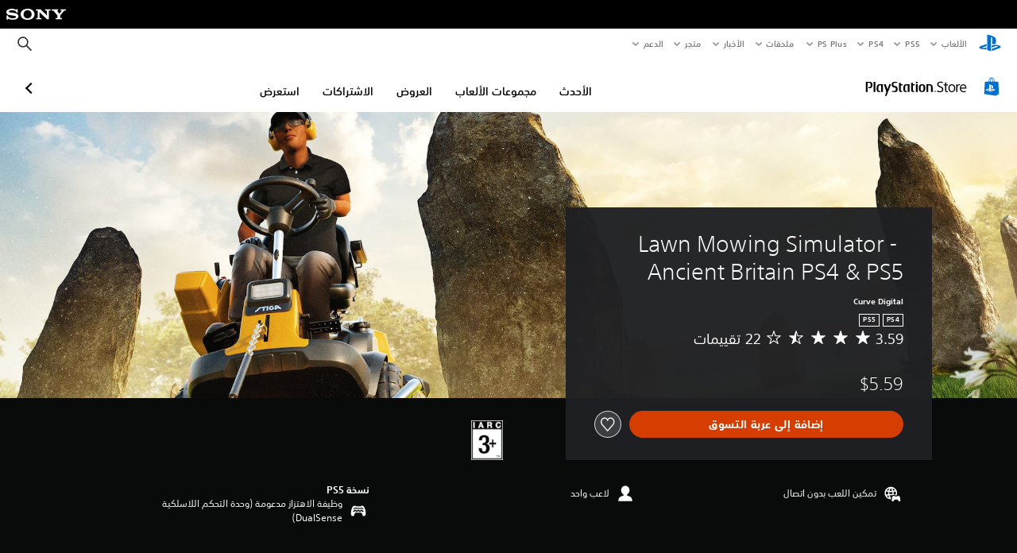

--- FILE ---
content_type: text/html; charset=utf-8
request_url: https://store.playstation.com/ar-ae/product/EP4395-PPSA04869_00-LMSANCIENTBRIT00
body_size: 45641
content:
<!DOCTYPE html><html class="psw-root psw-rem-base" dir="rtl" lang="ar-ae"><head><meta name="wca-ssr-version" content="3.38.1-1.0" /><meta name="wca-locale" content="ar-AE" /><meta name="wca-theme" content="dark" /><script id="wca-config-overrides" type="application/json">
    {"feature":{"enableOneTrustScript":true,"enableBundling":true},"client":{"webCheckout":{"clientId":"2eb25762-877f-4140-b341-7c7e14c19f98"}}}</script>
  <link rel="preconnect" href="https://static.playstation.com" crossorigin />
    <link rel="dns-prefetch" href="https://static.playstation.com" />
    <link rel="preconnect" href="https://web.np.playstation.com/api/graphql/v1" />
    <link rel="dns-prefetch" href="https://web.np.playstation.com/api/graphql/v1" />
    <link rel="preconnect" href="https://image.api.playstation.com" crossorigin />
    <link rel="dns-prefetch" href="https://image.api.playstation.com" />
    
    <link rel="dns-prefetch" href="https://checkout.playstation.com" />
    
    
    <link rel="preconnect" href="https://cdn.cookielaw.org" crossorigin />
    <link rel="dns-prefetch" href="https://cdn.cookielaw.org" />

    <link rel="stylesheet" href="https://static.playstation.com/font-stack/v1/css/font-all-no-italic.css" />
    <link rel="stylesheet" href="https://static.playstation.com/base-styles/v0/psw-styles.css" />
    <script id="wca-config" type="application/json">
      {"env":"production","name":"@sie-private/web-commerce-anywhere","version":"3.38.1-1.0","gitBranch":"default-branch","gitSha":"24bb1e7a8b48bc7eb1fadfe2e23fd6c46a9e5713","psnAppVersion":"@sie-private/web-commerce-anywhere/3.38.1-1.0-24bb1e7a8b48bc7eb1fadfe2e23fd6c46a9e5713","isoenv":"psnnp/np","client":{"downloadHref":"https://library.playstation.com/recently-purchased","activateConsoleHref":"https://id.sonyentertainmentnetwork.com/id/management_ca/#/p/device_management","wishlistHref":"https://library.playstation.com/wishlist","webStore":{"origin":"https://store.playstation.com"},"cookieMonster":{"origin":"https://id.sonyentertainmentnetwork.com"},"productUrlSchema":"https://store.playstation.com/{locale}/product/{productId}","evidon":{"origin":"https://c.evidon.com"},"oneTrust":{"origin":"https://cdn.cookielaw.org"},"publicPath":"https://static.playstation.com/wca/v2/","manifest":{"src":{"core":{"js":["https://static.playstation.com/wca/v2/js/common.d9ef208fe1895fc702e3.js","https://static.playstation.com/wca/v2/js/ui-components.aac961be3474d7bb0f4d.js","https://static.playstation.com/wca/v2/js/main.c1fef32da341f2b6b0af.js","https://static.playstation.com/wca/v2/js/network.337266fc67495b7c257b.js","https://static.playstation.com/wca/v2/js/telemetry.6ec00fd5b9ec4ab72f9c.js","https://static.playstation.com/wca/v2/js/ui-framework.b63e4dd729e6360e79ce.js"],"css":[]},"addOns":{"js":["https://static.playstation.com/wca/v2/js/addOns.329b0b20c948f501210c.js"],"css":[]},"compatibilityNotices":{"js":["https://static.playstation.com/wca/v2/js/compatibilityNotices.4bad176cfd2848a2d681.js"],"css":[]},"contentRating":{"js":["https://static.playstation.com/wca/v2/js/contentRating.75650c0b94313f32fd06.js"],"css":[]},"ctaWithPrice":{},"footer":{"js":["https://static.playstation.com/wca/v2/js/footer.1743da32ab5a7c3c6139.js"],"css":[]},"friendsWhoPlay":{"js":["https://static.playstation.com/wca/v2/js/friendsWhoPlay.e8897ef5f4510737fc4e.js"],"css":[]},"gameBackgroundImage":{"js":["https://static.playstation.com/wca/v2/js/gameBackgroundImage.0e94ab9e2655d6d6dc0d.js"],"css":[]},"gameInfo":{"js":["https://static.playstation.com/wca/v2/js/gameInfo.069a7f4d6317e618f13e.js"],"css":[]},"gameOverview":{},"gameTitle":{"js":["https://static.playstation.com/wca/v2/js/gameTitle.5a104794d5281ef18414.js"],"css":[]},"legalText":{"js":["https://static.playstation.com/wca/v2/js/legalText.dfcacc708e696eb24e8d.js"],"css":[]},"upsell":{"js":["https://static.playstation.com/wca/v2/js/upsell.b6bbd1e97800364f9a38.js"],"css":[]},"accessibilityFeatures":{"js":["https://static.playstation.com/wca/v2/js/accessibilityFeatures.0d09b51209a6323f5657.js"],"css":[]},"mediaCarousel":{"js":["https://static.playstation.com/wca/v2/js/mediaCarousel.9b57948b2c02a0c26873.js"],"css":[]},"physicalProductMetadata":{"js":["https://static.playstation.com/wca/v2/js/physicalProductMetadata.7726a1be95f3a3d542f4.js"],"css":[]},"starRating":{"js":["https://static.playstation.com/wca/v2/js/starRating.00f55df96631007e37b9.js"],"css":[]},"tierDiscountBadge":{"js":["https://static.playstation.com/wca/v2/js/tierDiscountBadge.fb7a86fadc03605381b0.js"],"css":[]},"tierSelector":{"js":["https://static.playstation.com/wca/v2/js/tierSelector.7a9fb1014dcc5fe4a32e.js"],"css":[]},"tierSelectorFull":{"js":["https://static.playstation.com/wca/v2/js/tierSelectorFull.45c68dc1e41dff76f83c.js"],"css":[]}},"gensen":{"ar-ae":"https://static.playstation.com/wca/v2/gensen/ar-ae.7a47a09c.json","en-us":"https://static.playstation.com/wca/v2/gensen/en-us.b7eb197f.json","en-gb":"https://static.playstation.com/wca/v2/gensen/en-gb.11e880ea.json","bg-bg":"https://static.playstation.com/wca/v2/gensen/bg-bg.3f3762ee.json","cs-cz":"https://static.playstation.com/wca/v2/gensen/cs-cz.51dc4b11.json","da-dk":"https://static.playstation.com/wca/v2/gensen/da-dk.d284f326.json","de-de":"https://static.playstation.com/wca/v2/gensen/de-de.060eba4d.json","el-gr":"https://static.playstation.com/wca/v2/gensen/el-gr.c677e162.json","es-419":"https://static.playstation.com/wca/v2/gensen/es-419.0ddabf01.json","es-es":"https://static.playstation.com/wca/v2/gensen/es-es.23a479e4.json","fi-fi":"https://static.playstation.com/wca/v2/gensen/fi-fi.3d838c57.json","fr-ca":"https://static.playstation.com/wca/v2/gensen/fr-ca.bacd9c22.json","fr-fr":"https://static.playstation.com/wca/v2/gensen/fr-fr.50c5b0f0.json","he-il":"https://static.playstation.com/wca/v2/gensen/he-il.874e60f9.json","hr-hr":"https://static.playstation.com/wca/v2/gensen/hr-hr.867fccb0.json","hu-hu":"https://static.playstation.com/wca/v2/gensen/hu-hu.b26619ab.json","id-id":"https://static.playstation.com/wca/v2/gensen/id-id.8e1106e3.json","it-it":"https://static.playstation.com/wca/v2/gensen/it-it.46300acd.json","ja-jp":"https://static.playstation.com/wca/v2/gensen/ja-jp.1d2d9893.json","ko-kr":"https://static.playstation.com/wca/v2/gensen/ko-kr.23033b2b.json","nl-nl":"https://static.playstation.com/wca/v2/gensen/nl-nl.ef75e762.json","no-no":"https://static.playstation.com/wca/v2/gensen/no-no.b8149367.json","pl-pl":"https://static.playstation.com/wca/v2/gensen/pl-pl.e38a45ad.json","pt-br":"https://static.playstation.com/wca/v2/gensen/pt-br.259d7c1c.json","pt-pt":"https://static.playstation.com/wca/v2/gensen/pt-pt.e97edb5a.json","ro-ro":"https://static.playstation.com/wca/v2/gensen/ro-ro.1c8fa435.json","ru-ru":"https://static.playstation.com/wca/v2/gensen/ru-ru.058fb043.json","sk-sk":"https://static.playstation.com/wca/v2/gensen/sk-sk.f30b3446.json","sl-si":"https://static.playstation.com/wca/v2/gensen/sl-si.3477a66f.json","sr-rs":"https://static.playstation.com/wca/v2/gensen/sr-rs.059fe81c.json","sv-se":"https://static.playstation.com/wca/v2/gensen/sv-se.fcc973d1.json","th-th":"https://static.playstation.com/wca/v2/gensen/th-th.fbf42ee1.json","tr-tr":"https://static.playstation.com/wca/v2/gensen/tr-tr.b3176ac0.json","uk-ua":"https://static.playstation.com/wca/v2/gensen/uk-ua.c029e357.json","vi-vn":"https://static.playstation.com/wca/v2/gensen/vi-vn.6258b0e1.json","zh-hans":"https://static.playstation.com/wca/v2/gensen/zh-hans.a739e2f3.json","zh-hant":"https://static.playstation.com/wca/v2/gensen/zh-hant.cba414d8.json","zz-zz":"https://static.playstation.com/wca/v2/gensen/zz-zz.faa6b36f.json"}},"session":{"isSignedInCookie":"isSignedIn"},"webCheckout":{"name":"embeddedcart","clientId":"2dec2b13-57dc-4966-8294-6df0d627e109","origin":"https://checkout.playstation.com","loadTimeout":30000,"unifiedCartEnabled":false},"webCommerceAnywhere":{"origin":"https://web-commerce-anywhere.playstation.com"}},"staticAsset":{"iconOrigin":"https://static.playstation.com/icons/v0/","imageOrigin":"https://static.playstation.com/images/v0/","imageManagerOrigin":"https://image.api.playstation.com","fontsMain":"https://static.playstation.com/font-stack/v1/css/font-all-no-italic.css","stylesMain":"https://static.playstation.com/base-styles/v0/psw-styles.css"},"feature":{"queryWhitelist":true,"telemetryReporting":true,"enableUpsellCtas":true,"enableWishlistCta":true,"telemetrySamplingThreshold":10,"evidonNoticeEnabled":false,"enableEvidonScript":false,"oneTrustNoticeEnabled":true,"enableOneTrustScript":true,"enableBundling":false,"enableTierSelectorFull":false,"enableDynamicBenefitList":false},"service":{"gql":{"origin":"https://web.np.playstation.com/api/graphql/v1"},"sbahn":{"proxyUrl":null}}}
    </script>
    <script defer crossorigin src="https://static.playstation.com/wca/v2/js/common.d9ef208fe1895fc702e3.js" type="application/javascript"></script><script defer crossorigin src="https://static.playstation.com/wca/v2/js/ui-components.aac961be3474d7bb0f4d.js" type="application/javascript"></script><script defer crossorigin src="https://static.playstation.com/wca/v2/js/main.c1fef32da341f2b6b0af.js" type="application/javascript"></script><script defer crossorigin src="https://static.playstation.com/wca/v2/js/network.337266fc67495b7c257b.js" type="application/javascript"></script><script defer crossorigin src="https://static.playstation.com/wca/v2/js/telemetry.6ec00fd5b9ec4ab72f9c.js" type="application/javascript"></script><script defer crossorigin src="https://static.playstation.com/wca/v2/js/ui-framework.b63e4dd729e6360e79ce.js" type="application/javascript"></script><meta name="description" content="مع Ancient Britain DLC، ستتمكن من استكشاف الأطلال البريطانية المثالية أثناء جز عشب هذه المواقع بسلام.  اكتشف أربعة مواقع جديدة تمامًا  The Royal Stones ستجد هنا مكانًا غريبًا، به دائرتان حجريتان - ولا تزال أهميتهما التاريخية محل نقاش، ولكن هناك شيئًا واحدًا مؤكدًا، وهو أنهما يحتاجان إلى ترتيب باستخدام الأدوات المتاحة أمامك وأدوات التشذيب الجديدة، تتمثل مهمتك في التجول في هذه الأطلال القديمة وترتيبها بعناية.   Druid Tor تكمن هذه الميجاليثات القديمة مختبئة في وادٍ هادئ، في طي النسيان بالنسبة للعالم المعاصر. قم بواجبك في إعادة هذا الموقع إلى الحياة  The Ancient Aurochs يعد هذا المكان الساحر واحدًا من أقدم النُزل في بريطانيا، ويبدو أنه المكان المثالي لقضاء يوم القص.   Aurochs Hill موقع رائع يضم لوحة ميدانية من العصر البرونزي. غامر مع نمط قطع معقد حول اللوحة، قد تكون هذه أصعب مهمة أمامك حتى الآن. احرص على القطع بتأنٍ لأن أي ضرر يلحق بهذا الموقع التاريخي ستترتب عليه غرامة كبيرة. " /><script id="mfe-jsonld-tags" type="application/ld+json">{"@context":"http://schema.org","@type":"Product","name":"Lawn Mowing Simulator - Ancient Britain PS4 & PS5","category":"المستوى","description":"مع Ancient Britain DLC، ستتمكن من استكشاف الأطلال البريطانية المثالية أثناء جز عشب هذه المواقع بسلام.  اكتشف أربعة مواقع جديدة تمامًا  The Royal Stones ستجد هنا مكانًا غريبًا، به دائرتان حجريتان - ولا تزال أهميتهما التاريخية محل نقاش، ولكن هناك شيئًا واحدًا مؤكدًا، وهو أنهما يحتاجان إلى ترتيب باستخدام الأدوات المتاحة أمامك وأدوات التشذيب الجديدة، تتمثل مهمتك في التجول في هذه الأطلال القديمة وترتيبها بعناية.   Druid Tor تكمن هذه الميجاليثات القديمة مختبئة في وادٍ هادئ، في طي النسيان بالنسبة للعالم المعاصر. قم بواجبك في إعادة هذا الموقع إلى الحياة  The Ancient Aurochs يعد هذا المكان الساحر واحدًا من أقدم النُزل في بريطانيا، ويبدو أنه المكان المثالي لقضاء يوم القص.   Aurochs Hill موقع رائع يضم لوحة ميدانية من العصر البرونزي. غامر مع نمط قطع معقد حول اللوحة، قد تكون هذه أصعب مهمة أمامك حتى الآن. احرص على القطع بتأنٍ لأن أي ضرر يلحق بهذا الموقع التاريخي ستترتب عليه غرامة كبيرة. ","sku":"EP4395-PPSA04869_00-LMSANCIENTBRIT00","image":"https://image.api.playstation.com/vulcan/ap/rnd/202203/0411/A5q0txVUmPXAe73PJrCSej0q.png","offers":{"@type":"Offer","price":5.59,"priceCurrency":"USD"}}</script><link href="/static/lib/shared-nav/3.4.1/shared-nav.css" rel="stylesheet"/><meta charSet="utf-8"/><meta content="width=device-width, initial-scale=1.0" name="viewport"/><script type="text/javascript"></script><title>Lawn Mowing Simulator - Ancient Britain PS4 &amp; PS5</title><meta content="app-id=410896080, app-argument=" name="apple-itunes-app"/><meta content="app-id=com.scee.psxandroid" name="google-play-app"/><meta name="next-head-count" content="6"/><link rel="preload" href="/_next/static/css/d53c2f74c839deb5e101.css" as="style"/><link rel="stylesheet" href="/_next/static/css/d53c2f74c839deb5e101.css" data-n-g=""/><noscript data-n-css=""></noscript><link rel="preload" href="/_next/static/chunks/main-ca7b80acc7bbec78ba05.js" as="script"/><link rel="preload" href="/_next/static/chunks/webpack-245f049e565ebf942e09.js" as="script"/><link rel="preload" href="/_next/static/chunks/framework.68b3175f3d0df8a5618e.js" as="script"/><link rel="preload" href="/_next/static/chunks/cfb6898d.45dbb78aa0e140ed05e2.js" as="script"/><link rel="preload" href="/_next/static/chunks/3c8b77c8.aa7b1b6f91e19c32fa63.js" as="script"/><link rel="preload" href="/_next/static/chunks/dc7bb264.9d6fe42efd25d4b8badd.js" as="script"/><link rel="preload" href="/_next/static/chunks/commons.01b0f1b471b5280051e6.js" as="script"/><link rel="preload" href="/_next/static/chunks/4c41f019eb924e60be110f6eafddb5eb4b6f0fc1.31039f515549f1abfb5c.js" as="script"/><link rel="preload" href="/_next/static/chunks/43de67f13305869fa317531a132748d128d21601.6ee21650d4b379c4a751.js" as="script"/><link rel="preload" href="/_next/static/chunks/pages/_app-5bcc0cc102616793df9e.js" as="script"/><link rel="preload" href="/_next/static/chunks/68f504b0.bf05deb9e1510cd19b4f.js" as="script"/><link rel="preload" href="/_next/static/chunks/66b2f55f471b2e3962a62a30b80d0986d332d7c0.8a9fa9a6947d6cf3bbf4.js" as="script"/><link rel="preload" href="/_next/static/chunks/28e79940fb9c60f1935980fe51b27102b8632357.bfac4e5ecce381860a99.js" as="script"/><link rel="preload" href="/_next/static/chunks/89fc41169380d395ae9e70f4f509b5621dc4b869.c2b87de1dc9516a4b5d4.js" as="script"/><link rel="preload" href="/_next/static/chunks/pages/%5Blocale%5D/product/%5BproductId%5D-3fc99222f276157b22d2.js" as="script"/></head><div><header id="shared-nav-root">
  <!-- psn shared navigation -->
  <!-- version=3.4.1 -->
  <!-- build=unknown -->
  <!-- date=2025-12-12T22:10:49.104Z -->
  <div id="shared-nav-container" class="shared-nav-container--minimized">
    <section id="shared-nav" class="shared-nav--ssr">

      <nav class="shared-nav shared-nav--menu-closed" data-jetstream-ssr-nav-container="true">
        <span class="shared-nav__ps-logo-container"><a class="shared-nav-ps-logo-link dtm-no-track" href="https://www.playstation.com/ar-ae" aria-label="شاشة&nbsp;PlayStation&nbsp;الرئيسية">
        
    <svg aria-hidden="true" focusable="false" class="shared-nav-ps-logo" width="50px" height="50px" version="1.1" xmlns="http://www.w3.org/2000/svg" xmlns:xlink="http://www.w3.org/1999/xlink" viewBox="0 0 50 50">
      <g>
        <g>
          <path d="M5.8,32.1C4.3,33.1,4.8,35,8,35.9c3.3,1.1,6.9,1.4,10.4,0.8c0.2,0,0.4-0.1,0.5-0.1v-3.4l-3.4,1.1
       c-1.3,0.4-2.6,0.5-3.9,0.2c-1-0.3-0.8-0.9,0.4-1.4l6.9-2.4V27l-9.6,3.3C8.1,30.7,6.9,31.3,5.8,32.1z M29,17.1v9.7
       c4.1,2,7.3,0,7.3-5.2c0-5.3-1.9-7.7-7.4-9.6C26,11,23,10.1,20,9.5v28.9l7,2.1V16.2c0-1.1,0-1.9,0.8-1.6C28.9,14.9,29,16,29,17.1z
        M42,29.8c-2.9-1-6-1.4-9-1.1c-1.6,0.1-3.1,0.5-4.5,1l-0.3,0.1v3.9l6.5-2.4c1.3-0.4,2.6-0.5,3.9-0.2c1,0.3,0.8,0.9-0.4,1.4
       l-10,3.7V40L42,34.9c1-0.4,1.9-0.9,2.7-1.7C45.4,32.2,45.1,30.8,42,29.8z" fill="#0070d1"></path>
        </g>
      </g>
    </svg>
  
      </a></span>
        <div class="shared-nav__primary-parent">
          <ul class="shared-nav__primary shared-nav-list">
            <li class="shared-nav__primary-item"><button class="shared-nav__primary-button shared-nav-button shared-nav-icon shared-nav-icon--chevron-after dtm-no-track shared-nav-mobile-icon shared-nav-icon--gaming" id="menu-button-primary--msg-games">الألعاب</button>
              <div class="shared-nav__secondary-parent shared-nav__secondary-parent--msg_games">
                <div class="shared-nav__secondary-container">
                  <div id="shared-nav__secondary-header--msg-games" class="shared-nav__secondary-header">
                    <button class="shared-nav__secondary-header-toggle shared-nav-button shared-nav-icon shared-nav-icon--hamburger">
                      الألعاب
                    </button>
                  </div>
                  <ul class="shared-nav__secondary shared-nav-list">
                    <li class="shared-nav__secondary-item"><a id="link-secondary--msg-games-msg-ps5" class="shared-nav__secondary-anchor shared-nav-anchor dtm-no-track shared-nav-link-icon shared-nav-link-icon--ps5games" href="https://www.playstation.com/ar-ae/ps5/games/?smcid=other%3Aar-ae%3Ablank%3Aprimary%20nav%3Amsg-games%3Aps5">
                        <span class="shared-nav-icon-text">PS5‏</span>
                      </a></li>
                    <li class="shared-nav__secondary-item"><a id="link-secondary--msg-games-msg-ps4" class="shared-nav__secondary-anchor shared-nav-anchor dtm-no-track shared-nav-link-icon shared-nav-link-icon--ps4progames" href="https://www.playstation.com/ar-ae/ps4/ps4-games/?smcid=other%3Aar-ae%3Ablank%3Aprimary%20nav%3Amsg-games%3Aps4">
                        <span class="shared-nav-icon-text">PS4</span>
                      </a></li>
                    <li class="shared-nav__secondary-item"><a id="link-secondary--msg-games-msg-ps-vr2" class="shared-nav__secondary-anchor shared-nav-anchor dtm-no-track shared-nav-link-icon shared-nav-link-icon--psvr2" href="https://www.playstation.com/ar-ae/ps-vr2/games/?smcid=other%3Aar-ae%3Ablank%3Aprimary%20nav%3Amsg-games%3Aps-vr2">
                        <span class="shared-nav-icon-text">PS VR2</span>
                      </a></li>
                    <li class="shared-nav__secondary-item"><a id="link-secondary--msg-games-msg-pc" class="shared-nav__secondary-anchor shared-nav-anchor dtm-no-track shared-nav-link-icon shared-nav-link-icon--pc" href="https://www.playstation.com/ar-ae/games/pc-games/?smcid=other%3Aar-ae%3Ablank%3Aprimary%20nav%3Amsg-games%3A">
                        <span class="shared-nav-icon-text">أجهزة كمبيوتر</span>
                      </a></li>
                    <li class="shared-nav__secondary-item"><a id="link-secondary--msg-games-msg-ps-plus" class="shared-nav__secondary-anchor shared-nav-anchor dtm-no-track shared-nav-link-icon shared-nav-link-icon--psplusgames" href="https://www.playstation.com/ar-ae/ps-plus/games/?smcid=other%3Aar-ae%3Ablank%3Aprimary%20nav%3Amsg-games%3Aps-plus">
                        <span class="shared-nav-icon-text">PS Plus</span>
                      </a></li>
                  </ul>
                </div>
              </div>
            </li>
            <li class="shared-nav__primary-item"><button class="shared-nav__primary-button shared-nav-button shared-nav-icon shared-nav-icon--chevron-after dtm-no-track shared-nav-mobile-icon shared-nav-icon--ps5" id="menu-button-primary--msg-ps5">PS5‏</button>
              <div class="shared-nav__secondary-parent shared-nav__secondary-parent--msg_ps5">
                <div class="shared-nav__secondary-container">
                  <div id="shared-nav__secondary-header--msg-ps5" class="shared-nav__secondary-header">
                    <button class="shared-nav__secondary-header-toggle shared-nav-button shared-nav-icon shared-nav-icon--hamburger">
                      PS5‏
                    </button>
                  </div>
                  <ul class="shared-nav__secondary shared-nav-list">
                    <li class="shared-nav__secondary-item"><a id="link-secondary--msg-ps5-msg-ps5" class="shared-nav__secondary-anchor shared-nav-anchor dtm-no-track shared-nav-link-icon shared-nav-link-icon--ps5" href="https://www.playstation.com/ar-ae/ps5/?smcid=other%3Aar-ae%3Ablank%3Aprimary%20nav%3Amsg-ps5%3Aps5">
                        <span class="shared-nav-icon-text">PS5‏</span>
                      </a></li>
                    <li class="shared-nav__secondary-item"><a id="link-secondary--msg-ps5-msg-ps5-pro" class="shared-nav__secondary-anchor shared-nav-anchor dtm-no-track shared-nav-link-icon shared-nav-link-icon--ps5pro" href="https://www.playstation.com/ar-ae/ps5/ps5-pro/?smcid=other%3Aar-ae%3Ablank%3Aprimary%20nav%3Amsg-ps5%3Aps5-pro">
                        <span class="shared-nav-icon-text">PS5 Pro</span>
                      </a></li>
                    <li class="shared-nav__secondary-item"><a id="link-secondary--msg-ps5-msg-games" class="shared-nav__secondary-anchor shared-nav-anchor dtm-no-track shared-nav-link-icon shared-nav-link-icon--games" href="https://www.playstation.com/ar-ae/ps5/games/?smcid=other%3Aar-ae%3Ablank%3Aprimary%20nav%3Amsg-ps5%3A">
                        <span class="shared-nav-icon-text">الألعاب</span>
                      </a></li>
                    <li class="shared-nav__secondary-item"><a id="link-secondary--msg-ps5-msg-controllers" class="shared-nav__secondary-anchor shared-nav-anchor dtm-no-track shared-nav-link-icon shared-nav-link-icon--dualSense" href="https://www.playstation.com/ar-ae/accessories/#controllers/?smcid=other%3Aar-ae%3Ablank%3Aprimary%20nav%3Amsg-ps5%3A">
                        <span class="shared-nav-icon-text">وحدات تحكم</span>
                      </a></li>
                    <li class="shared-nav__secondary-item"><a id="link-secondary--msg-ps5-msg-ps-vr2" class="shared-nav__secondary-anchor shared-nav-anchor dtm-no-track shared-nav-link-icon shared-nav-link-icon--psvr2" href="https://www.playstation.com/ar-ae/ps-vr2/?smcid=other%3Aar-ae%3Ablank%3Aprimary%20nav%3Amsg-ps5%3Aps-vr2">
                        <span class="shared-nav-icon-text">PS VR2</span>
                      </a></li>
                    <li class="shared-nav__secondary-item"><a id="link-secondary--msg-ps5-msg-accessories-audio" class="shared-nav__secondary-anchor shared-nav-anchor dtm-no-track shared-nav-link-icon shared-nav-link-icon--pulse" href="https://www.playstation.com/ar-ae/accessories/#headsets/?smcid=other%3Aar-ae%3Ablank%3Aprimary%20nav%3Amsg-ps5%3A">
                        <span class="shared-nav-icon-text">أجهزة الصوت</span>
                      </a></li>
                  </ul>
                </div>
              </div>
            </li>
            <li class="shared-nav__primary-item"><button class="shared-nav__primary-button shared-nav-button shared-nav-icon shared-nav-icon--chevron-after dtm-no-track shared-nav-mobile-icon shared-nav-icon--ps4" id="menu-button-primary--msg-ps4">PS4</button>
              <div class="shared-nav__secondary-parent shared-nav__secondary-parent--msg_ps4">
                <div class="shared-nav__secondary-container">
                  <div id="shared-nav__secondary-header--msg-ps4" class="shared-nav__secondary-header">
                    <button class="shared-nav__secondary-header-toggle shared-nav-button shared-nav-icon shared-nav-icon--hamburger">
                      PS4
                    </button>
                  </div>
                  <ul class="shared-nav__secondary shared-nav-list">
                    <li class="shared-nav__secondary-item"><a id="link-secondary--msg-ps4-msg-console" class="shared-nav__secondary-anchor shared-nav-anchor dtm-no-track shared-nav-link-icon shared-nav-link-icon--ps4pro" href="https://www.playstation.com/ar-ae/ps4/?smcid=other%3Aar-ae%3Ablank%3Aprimary%20nav%3Amsg-ps4%3A">
                        <span class="shared-nav-icon-text">الجهاز</span>
                      </a></li>
                    <li class="shared-nav__secondary-item"><a id="link-secondary--msg-ps4-msg-games" class="shared-nav__secondary-anchor shared-nav-anchor dtm-no-track shared-nav-link-icon shared-nav-link-icon--games" href="https://www.playstation.com/ar-ae/ps4/ps4-games/?smcid=other%3Aar-ae%3Ablank%3Aprimary%20nav%3Amsg-ps4%3A">
                        <span class="shared-nav-icon-text">الألعاب</span>
                      </a></li>
                    <li class="shared-nav__secondary-item"><a id="link-secondary--msg-ps4-msg-controllers" class="shared-nav__secondary-anchor shared-nav-anchor dtm-no-track shared-nav-link-icon shared-nav-link-icon--dualShock" href="https://www.playstation.com/ar-ae/accessories/dualshock-4-wireless-controller/?smcid=other%3Aar-ae%3Ablank%3Aprimary%20nav%3Amsg-ps4%3A">
                        <span class="shared-nav-icon-text">وحدات تحكم</span>
                      </a></li>
                    <li class="shared-nav__secondary-item"><a id="link-secondary--msg-ps4-msg-headsets" class="shared-nav__secondary-anchor shared-nav-anchor dtm-no-track shared-nav-link-icon shared-nav-link-icon--pulse" href="https://www.playstation.com/ar-ae/accessories/pulse-3d-wireless-headset/?smcid=other%3Aar-ae%3Ablank%3Aprimary%20nav%3Amsg-ps4%3A">
                        <span class="shared-nav-icon-text">سماعات رأس</span>
                      </a></li>
                  </ul>
                </div>
              </div>
            </li>
            <li class="shared-nav__primary-item"><button class="shared-nav__primary-button shared-nav-button shared-nav-icon shared-nav-icon--chevron-after dtm-no-track shared-nav-mobile-icon shared-nav-icon--psplus" id="menu-button-primary--msg-ps-plus">PS Plus</button>
              <div class="shared-nav__secondary-parent shared-nav__secondary-parent--msg_ps_plus">
                <div class="shared-nav__secondary-container">
                  <div id="shared-nav__secondary-header--msg-ps-plus" class="shared-nav__secondary-header">
                    <button class="shared-nav__secondary-header-toggle shared-nav-button shared-nav-icon shared-nav-icon--hamburger">
                      PS Plus
                    </button>
                  </div>
                  <ul class="shared-nav__secondary shared-nav-list">
                    <li class="shared-nav__secondary-item"><a id="link-secondary--msg-ps-plus-msg-subscribe" class="shared-nav__secondary-anchor shared-nav-anchor dtm-no-track shared-nav-link-icon shared-nav-link-icon--psplus" href="https://www.playstation.com/ar-ae/ps-plus/?smcid=other%3Aar-ae%3Ablank%3Aprimary%20nav%3Amsg-ps-plus%3A">
                        <span class="shared-nav-icon-text">اشتراك</span>
                      </a></li>
                    <li class="shared-nav__secondary-item"><a id="link-secondary--msg-ps-plus-msg-whats-new" class="shared-nav__secondary-anchor shared-nav-anchor dtm-no-track shared-nav-link-icon shared-nav-link-icon--events" href="https://www.playstation.com/ar-ae/ps-plus/whats-new/?smcid=other%3Aar-ae%3Ablank%3Aprimary%20nav%3Amsg-ps-plus%3A">
                        <span class="shared-nav-icon-text">ما الجديد</span>
                      </a></li>
                    <li class="shared-nav__secondary-item"><a id="link-secondary--msg-ps-plus-msg-all-games" class="shared-nav__secondary-anchor shared-nav-anchor dtm-no-track shared-nav-link-icon shared-nav-link-icon--games" href="https://www.playstation.com/ar-ae/ps-plus/games/?smcid=other%3Aar-ae%3Ablank%3Aprimary%20nav%3Amsg-ps-plus%3A">
                        <span class="shared-nav-icon-text">كل الألعاب</span>
                      </a></li>
                  </ul>
                </div>
              </div>
            </li>
            <li class="shared-nav__primary-item"><button class="shared-nav__primary-button shared-nav-button shared-nav-icon shared-nav-icon--chevron-after dtm-no-track shared-nav-mobile-icon shared-nav-icon--allAccesories" id="menu-button-primary--msg-accessories">ملحقات</button>
              <div class="shared-nav__secondary-parent shared-nav__secondary-parent--msg_accessories">
                <div class="shared-nav__secondary-container">
                  <div id="shared-nav__secondary-header--msg-accessories" class="shared-nav__secondary-header">
                    <button class="shared-nav__secondary-header-toggle shared-nav-button shared-nav-icon shared-nav-icon--hamburger">
                      ملحقات
                    </button>
                  </div>
                  <ul class="shared-nav__secondary shared-nav-list">
                    <li class="shared-nav__secondary-item"><a id="link-secondary--msg-accessories-msg-ps5-controllers" class="shared-nav__secondary-anchor shared-nav-anchor dtm-no-track shared-nav-link-icon shared-nav-link-icon--dualSense" href="https://www.playstation.com/ar-ae/accessories/#controllers/?smcid=other%3Aar-ae%3Ablank%3Aprimary%20nav%3Amsg-accessories%3Aps5">
                        <span class="shared-nav-icon-text">وحدات تحكم PS5‏</span>
                      </a></li>
                    <li class="shared-nav__secondary-item"><a id="link-secondary--msg-accessories-msg-psportal" class="shared-nav__secondary-anchor shared-nav-anchor dtm-no-track shared-nav-link-icon shared-nav-link-icon--psportal" href="https://www.playstation.com/ar-ae/accessories/playstation-portal-remote-player/?smcid=other%3Aar-ae%3Ablank%3Aprimary%20nav%3Amsg-accessories%3Aplaystation-portal">
                        <span class="shared-nav-icon-text">مشغّل عن بُعد PlayStation Portal‏</span>
                      </a></li>
                    <li class="shared-nav__secondary-item"><a id="link-secondary--msg-accessories-msg-ps-vr2" class="shared-nav__secondary-anchor shared-nav-anchor dtm-no-track shared-nav-link-icon shared-nav-link-icon--psvr2" href="https://www.playstation.com/ar-ae/ps-vr2/?smcid=other%3Aar-ae%3Ablank%3Aprimary%20nav%3Amsg-accessories%3Aps-vr2">
                        <span class="shared-nav-icon-text">PS VR2</span>
                      </a></li>
                    <li class="shared-nav__secondary-item"><a id="link-secondary--msg-accessories-msg-accessories-audio" class="shared-nav__secondary-anchor shared-nav-anchor dtm-no-track shared-nav-link-icon shared-nav-link-icon--pulse" href="https://www.playstation.com/ar-ae/accessories/#headsets/?smcid=other%3Aar-ae%3Ablank%3Aprimary%20nav%3Amsg-accessories%3A">
                        <span class="shared-nav-icon-text">أجهزة الصوت</span>
                      </a></li>
                    <li class="shared-nav__secondary-item"><a id="link-secondary--msg-accessories-msg-all-accessories" class="shared-nav__secondary-anchor shared-nav-anchor dtm-no-track shared-nav-link-icon shared-nav-link-icon--allAccessories" href="https://www.playstation.com/ar-ae/accessories/?smcid=other%3Aar-ae%3Ablank%3Aprimary%20nav%3Amsg-accessories%3A">
                        <span class="shared-nav-icon-text">كل الملحقات</span>
                      </a></li>
                  </ul>
                </div>
              </div>
            </li>
            <li class="shared-nav__primary-item"><button class="shared-nav__primary-button shared-nav-button shared-nav-icon shared-nav-icon--chevron-after dtm-no-track shared-nav-mobile-icon shared-nav-icon--news" id="menu-button-primary--msg-news">الأخبار</button>
              <div class="shared-nav__secondary-parent shared-nav__secondary-parent--msg_news">
                <div class="shared-nav__secondary-container">
                  <div id="shared-nav__secondary-header--msg-news" class="shared-nav__secondary-header">
                    <button class="shared-nav__secondary-header-toggle shared-nav-button shared-nav-icon shared-nav-icon--hamburger">
                      الأخبار
                    </button>
                  </div>
                  <ul class="shared-nav__secondary shared-nav-list">
                    <li class="shared-nav__secondary-item"><a id="link-secondary--msg-news-msg-ps-blog" class="shared-nav__secondary-anchor shared-nav-anchor dtm-no-track shared-nav-link-icon shared-nav-link-icon--psblog" href="https://blog.eu.playstation.com/?smcid=other%3Aar-ae%3Ablank%3Aprimary%20nav%3Amsg-news%3Aps-blog">
                        <span class="shared-nav-icon-text">PS Blog</span>
                      </a></li>
                    <li class="shared-nav__secondary-item"><a id="link-secondary--msg-news-msg-month-ps" class="shared-nav__secondary-anchor shared-nav-anchor dtm-no-track shared-nav-link-icon shared-nav-link-icon--events" href="https://www.playstation.com/ar-ae/editorial/this-month-on-playstation/?smcid=other%3Aar-ae%3Ablank%3Aprimary%20nav%3Amsg-news%3Aplaystation">
                        <span class="shared-nav-icon-text">هذا الشهر على PlayStation‏</span>
                      </a></li>
                  </ul>
                </div>
              </div>
            </li>
            <li class="shared-nav__primary-item"><button class="shared-nav__primary-button shared-nav-button shared-nav-icon shared-nav-icon--chevron-after dtm-no-track shared-nav-mobile-icon shared-nav-icon--store" id="menu-button-primary--msg-store">متجر</button>
              <div class="shared-nav__secondary-parent shared-nav__secondary-parent--msg_store">
                <div class="shared-nav__secondary-container">
                  <div id="shared-nav__secondary-header--msg-store" class="shared-nav__secondary-header">
                    <button class="shared-nav__secondary-header-toggle shared-nav-button shared-nav-icon shared-nav-icon--hamburger">
                      متجر
                    </button>
                  </div>
                  <ul class="shared-nav__secondary shared-nav-list">
                    <li class="shared-nav__secondary-item"><a id="link-secondary--msg-store-msg-buy-games" class="shared-nav__secondary-anchor shared-nav-anchor dtm-no-track shared-nav-link-icon shared-nav-link-icon--psstore" href="https://store.playstation.com/ar-ae/?smcid=other%3Aar-ae%3Ablank%3Aprimary%20nav%3Amsg-store%3A">
                        <span class="shared-nav-icon-text">شراء ألعاب</span>
                      </a></li>
                    <li class="shared-nav__secondary-item"><a id="link-secondary--msg-store-msg-subscribe-ps-plus" class="shared-nav__secondary-anchor shared-nav-anchor dtm-no-track shared-nav-link-icon shared-nav-link-icon--psplus" href="https://www.playstation.com/ar-ae/ps-plus/?smcid=other%3Aar-ae%3Ablank%3Aprimary%20nav%3Amsg-store%3Aps-plus">
                        <span class="shared-nav-icon-text">الاشتراك في PS Plus‏</span>
                      </a></li>
                  </ul>
                </div>
              </div>
            </li>
            <li class="shared-nav__primary-item"><button class="shared-nav__primary-button shared-nav-button shared-nav-icon shared-nav-icon--chevron-after dtm-no-track shared-nav-mobile-icon shared-nav-icon--help" id="menu-button-primary--msg-support">الدعم</button>
              <div class="shared-nav__secondary-parent shared-nav__secondary-parent--msg_support">
                <div class="shared-nav__secondary-container">
                  <div id="shared-nav__secondary-header--msg-support" class="shared-nav__secondary-header">
                    <button class="shared-nav__secondary-header-toggle shared-nav-button shared-nav-icon shared-nav-icon--hamburger">
                      الدعم
                    </button>
                  </div>
                  <ul class="shared-nav__secondary shared-nav-list">
                    <li class="shared-nav__secondary-item"><a id="link-secondary--msg-support-msg-support" class="shared-nav__secondary-anchor shared-nav-anchor dtm-no-track shared-nav-link-icon shared-nav-link-icon--helpandsupport" href="https://www.playstation.com/ar-ae/support/?smcid=other%3Aar-ae%3Ablank%3Aprimary%20nav%3Amsg-support%3A">
                        <span class="shared-nav-icon-text">الدعم</span>
                      </a></li>
                    <li class="shared-nav__secondary-item"><a id="link-secondary--msg-support-msg-psn-status" class="shared-nav__secondary-anchor shared-nav-anchor dtm-no-track shared-nav-link-icon shared-nav-link-icon--psnstatus" href="https://status.playstation.com/?smcid=other%3Aar-ae%3Ablank%3Aprimary%20nav%3Amsg-support%3A">
                        <span class="shared-nav-icon-text">حالة الخدمة‏</span>
                      </a></li>
                  </ul>
                </div>
              </div>
            </li>
          </ul>
        </div>
      </nav>
      <div id="sb-social-toolbar-root"></div><span class="shared-nav__ctas-container" id="sharedNavCtas">

      <button class="shared-nav-icon shared-nav-icon--hamburger shared-nav-hamburger dtm-no-track" aria-label="فتح القائمة" aria-haspopup="true" aria-expanded="false">
      </button>    
    
        
      <span class="shared-nav-search-container">
        <button class="shared-nav-icon shared-nav-icon--search shared-nav-search dtm-no-track" data-qa="shared-nav-search-button">
          <span class="shared-nav-search__label">بحث</span>
      <svg aria-hidden="true" focusable="false" width="50px" height="50px" version="1.1" xmlns="http://www.w3.org/2000/svg" xmlns:xlink="http://www.w3.org/1999/xlink" viewBox="0 0 50 50">
        <g>
          <path d="M8,20.913 C8,14.344 13.344,9 19.913,9 C26.482,9 31.827,14.344 31.827,20.913 C31.827,27.482 26.482,32.827 19.913,32.827 C13.344,32.827 8,27.482 8,20.913 M45.112,43.585 L32.346,30.82 C34.518,28.099 35.827,24.658 35.827,20.913 C35.827,12.139 28.688,5 19.913,5 C11.139,5 4,12.139 4,20.913 C4,29.688 11.139,36.827 19.913,36.827 C23.503,36.827 26.808,35.618 29.474,33.604 L42.284,46.413 C42.674,46.804 43.186,46.999 43.698,46.999 C44.209,46.999 44.721,46.804 45.112,46.413 C45.502,46.023 45.698,45.511 45.698,44.999 C45.698,44.488 45.502,43.976 45.112,43.585"></path>
        </g>
      </svg>
      </button>
      </span>

      </span>
    </section>
  </div>
</header></div><div id="__next"><section id="jetstream-tertiary-nav"><div class="tertiary-container psw-light-theme"><div class="tertiary-container-inner"><span class="tertiary-logo"><a aria-label="" class="" data-qa="" href="/ar-ae/pages/latest"><span data-qa="" class="psw-icon psw-icon--ps-store-flat psw-icon psw-icon-l psw-icon--ps-store-flat psw-c-accent-1"><div class="psw-hide" data-original-icon-id="ps-icon:ps-store-flat"><svg xmlns="http://www.w3.org/2000/svg"><symbol id="ps-icon:ps-store-flat:406" viewbox="0 0 64 64"><path fill-rule="evenodd" d="M40.579 40.486c-.466.578-1.594.996-1.594.996l-8.389 3.014v-2.224l6.174-2.199c.7-.257.805-.61.24-.795-.575-.188-1.598-.133-2.305.12l-4.109 1.45v-2.313l.236-.08s1.19-.42 2.861-.601c1.67-.184 3.72.023 5.329.63 1.811.576 2.014 1.416 1.557 2.002zM29.865 30.52v14.234l-3.844-1.218V26.558c1.636.301 4.013 1.023 5.295 1.449 3.249 1.118 4.353 2.51 4.353 5.634 0 3.054-1.883 4.214-4.276 3.055v-5.685c0-.663-.123-1.281-.749-1.456-.48-.154-.779.292-.779.964zm-.343-19.877c.31-.032.612.015.912.138-1.733 2.363-2.232 6.531-2.374 8.862-.713.001-1.4.004-2.06.006.258-5.552 1.508-8.8 3.522-9.006zm-4.245 28.41l-3.96 1.419c-.7.25-.805.605-.24.789.575.194 1.595.14 2.297-.118l1.903-.686v1.995c-.122.021-.258.041-.383.063-1.898.315-3.92.185-5.917-.475-1.858-.52-2.17-1.614-1.321-2.245.783-.58 2.115-1.013 2.115-1.013l5.506-1.963v2.234zm6.268-27.471c1.655 1.714 2.778 5.254 3.256 8.06-1.4-.002-2.927-.002-4.577-.002h-.784c.158-2.567.708-6.211 2.105-8.058zm2.033-1.173c.643-.004 1.24.304 1.82.937 1.754 1.914 2.661 6.003 3 8.298l-2.194-.001c-.494-3.057-1.723-6.955-3.622-8.982.303-.158.634-.25.996-.252zm15.467 10.096c-.009-.173-.167-.31-.36-.307l-3.672-.529a.68.68 0 00-.105-.014c-.737 0-2.481-.005-5.11-.008-.311-2.393-1.22-6.38-2.934-8.696-.954-1.29-2.063-1.94-3.294-1.933a3.496 3.496 0 00-2.119.717c-.662-.389-1.353-.547-2.068-.475-3.46.352-4.541 5.442-4.767 10.397a592.65 592.65 0 00-9.105.111c-.221.004-.399.161-.411.361-.084 1.39-.406 6.844-.859 15.226-.48 8.864-.754 13.7-.82 14.978-.011.184.132.343.332.372l14.62 2.217 14.452 2.19a.468.468 0 00.329-.073v.002l7.141-4.565a.63.63 0 00.285-.548l-1.535-29.423z"/></symbol></svg></div><svg aria-hidden="true" focusable="false"><title></title><use href="#ps-icon:ps-store-flat:406"></use></svg></span><span data-qa="" class="psw-brand-text psw-brand-text--playstation-store ps-store-text psw-icon"><div class="psw-hide" data-original-icon-id="ps-brand-text:playstation-store"><svg>
  <symbol id="ps-brand-text:playstation-store:407" viewBox="0 0 202 29">
    <path fill-rule="evenodd" d="M9.35.953c2.901 0 4.775 2.47 4.775 6.29 0 1.97-.535 3.611-1.546 4.748-.857.963-2.034 1.516-3.229 1.516H5.938a.062.062 0 01-.062-.063v-2.069c0-.031.028-.06.062-.06h2.373c1.442 0 2.236-1.451 2.236-4.087 0-2.638-.794-4.088-2.234-4.088l-3.95.006c-.013 0-.024.017-.024.03L4.336 20.96c0 .031-.027.06-.059.06H.82c-.034 0-.063-.029-.063-.06V1.01c0-.034.03-.061.063-.061l8.53.004zM19.77.948c.034 0 .06.028.06.062v19.95a.063.063 0 01-.06.061h-3.456a.062.062 0 01-.06-.06V1.01c0-.035.027-.063.06-.063h3.456zm15.09 4.854v.095l.002 15.063a.064.064 0 01-.06.061h-3.456a.064.064 0 01-.063-.06l.004-13c0-.016-.01-.03-.023-.03H28.63c-.7 0-1.488.117-1.984 1.006-.453.806-.662 2.214-.66 4.427v3.325c0 1.895.742 2.131 1.3 2.142l2.4-.004c.035 0 .061.027.061.064v2.07a.062.062 0 01-.062.06h-3.357c-2.272 0-3.92-1.924-3.92-4.575v-3.08c0-3.56.705-7.624 6.222-7.624h6.17a.06.06 0 01.061.06zm24.88 3.501c1.477.112 2.547.605 3.277 1.506.847 1.047 1.276 2.512 1.276 4.347 0 5.105-3.144 5.865-5.018 5.865h-6.077a.063.063 0 01-.06-.06v-2.07c0-.033.028-.064.06-.064H58.09c2.356 0 2.624-1.998 2.624-3.099v-.497c0-1.757-.798-2.909-2.087-3.007l-1.7-.128c-2.725-.206-4.557-2.349-4.557-5.33v-.158C52.37 2.84 54.666.95 57.88.95l5.1-.002H63.083c.032 0 .058.028.058.062v2.075c0 .034-.026.062-.058.062H58.37c-1.458 0-2.562.66-2.562 3.11 0 2.097.952 2.804 2.228 2.916l1.703.13zm28.334-3.5V20.96a.064.064 0 01-.061.061h-3.457a.063.063 0 01-.06-.06l.004-13c0-.016-.012-.03-.024-.03H81.84c-.701 0-1.485.117-1.982 1.006-.454.806-.663 2.214-.661 4.427v3.325c0 1.895.738 2.131 1.299 2.142l2.399-.004c.036 0 .064.027.064.064v2.07a.064.064 0 01-.064.06h-3.358c-2.27 0-3.918-1.924-3.918-4.575l-.004-3.08c0-3.56.71-7.624 6.228-7.624h6.17c.032 0 .06.026.06.06zm-13.904-.06a.06.06 0 01.061.06v2.06c0 .032-.028.063-.06.063 0 0-2.598.005-3.742 0-.01 0-.024.008-.024.02v8.905c0 1.95.911 1.97 1.3 1.977h1.522c.032 0 .063.03.063.064v2.069c0 .03-.03.06-.063.06H70.75c-2.27 0-3.922-1.922-3.922-4.572V3.207c0-.032.03-.06.063-.06h3.458c.032 0 .061.028.061.06l-.004 2.498.004.013c0 .011.01.024.021.024h3.74zm24.145 0a.06.06 0 01.06.06v2.06c0 .032-.026.063-.06.063 0 0-2.6.005-3.744 0-.011 0-.021.008-.021.02v8.905c0 1.95.909 1.97 1.298 1.977h1.523c.035 0 .06.03.06.064v2.069c0 .03-.025.06-.06.06h-2.48c-2.27 0-3.922-1.922-3.922-4.572V3.207c0-.032.03-.06.066-.06h3.457c.03 0 .058.028.058.06v2.511c0 .011.012.024.023.024h3.742zm5.718 0a.06.06 0 01.059.06V20.96c0 .031-.027.06-.059.06h-3.458c-.032 0-.062-.029-.062-.06V5.803c0-.033.03-.06.062-.06h3.458zm0-4.795c.032 0 .059.028.059.062v2.893a.061.061 0 01-.059.062h-3.458a.064.064 0 01-.062-.062V1.01c0-.034.03-.062.062-.062h3.458zm23.904 4.794c5.515 0 6.223 4.064 6.223 7.624v7.595c0 .03-.027.06-.062.06h-3.453c-.036 0-.066-.03-.066-.06 0 0 .008-7.905.006-7.995 0-2.055-.213-3.357-.663-4.104-.498-.82-1.284-.931-1.986-.931H125.3c-.014 0-.027.011-.027.022l.008 13.008c0 .03-.028.06-.063.06h-3.454c-.033 0-.063-.03-.063-.06l.003-15.158a.06.06 0 01.06-.06h6.172zm-12.838 12.086c.499-.807.73-2.22.73-4.443 0-2.644-.327-4.14-1.051-4.855-.431-.421-.991-.599-1.873-.599s-1.443.178-1.87.599c-.73.715-1.051 2.207-1.051 4.838v.017c0 2.223.23 3.634.726 4.443.552.893 1.42 1.015 2.195 1.015.777 0 1.65-.122 2.194-1.015zm-2.194-12.087c5.775 0 6.514 4.086 6.514 7.644 0 3.561-.739 7.647-6.515 7.647-5.772 0-6.514-4.086-6.514-7.647 0-3.558.742-7.644 6.515-7.644zm-76.097.002l3.627-.002c.036 0 .072.027.084.059l3.36 9.87c.014.033.03.034.044 0L47.74 5.8a.101.101 0 01.088-.058h3.278c.037 0 .053.026.04.058l-9.01 22.585a.102.102 0 01-.085.058h-3.005c-.032 0-.052-.027-.038-.058l2.879-7.449a.191.191 0 00.003-.116L36.767 5.8c-.01-.032.009-.058.041-.058zM153.81 3.498a11.97 11.97 0 00-4.416-.845c-1.911 0-4.05.731-4.05 3.067 0 1.8 1.069 2.784 4.19 3.994 3.797 1.463 5.767 2.981 5.767 6.102 0 3.966-3.431 5.542-6.751 5.542-1.772 0-4.05-.395-5.934-1.239l.619-2.108c1.829.9 3.796 1.293 5.37 1.293 2.42 0 4.249-1.069 4.249-3.318 0-2.053-1.773-3.094-4.81-4.332-3.431-1.377-5.147-3.094-5.147-5.765 0-3.713 3.487-5.288 6.526-5.288 1.772 0 3.544.281 4.977.843l-.59 2.054zm2.192 2.672h2.644V2.43h2.39v3.74h3.431v1.886h-3.43v8.886c0 2.025.196 2.39 1.883 2.39.648 0 1.068-.056 1.575-.111v1.8c-.535.084-1.463.197-2.25.197-3.094 0-3.599-1.492-3.599-4.135V8.057h-2.644V6.17zM172.2 7.718c-3.093 0-4.5 2.42-4.5 5.848 0 3.462 1.463 5.908 4.5 5.908 3.096 0 4.5-2.446 4.5-5.908 0-3.429-1.404-5.848-4.5-5.848zm0 13.641c-4.245 0-6.89-2.954-6.89-7.793 0-4.835 2.644-7.734 6.89-7.734 4.248 0 6.89 2.9 6.89 7.734 0 4.84-2.643 7.793-6.89 7.793zm16.003-13.557a7.817 7.817 0 00-1.237-.084c-1.97 0-3.545 1.154-3.545 4.613v8.69h-2.389V6.171h2.303v1.997h.03c.732-1.575 1.968-2.336 3.88-2.336.254 0 .647 0 1.07.058l-.112 1.912zm2.305 4.557h8.38v-.113c0-2.84-1.6-4.528-3.965-4.528-2.671 0-4.163 1.913-4.415 4.64zm0 1.885c.168 3.177 2.109 5.23 5.259 5.23 1.38 0 2.84-.252 3.995-.73l.393 1.828c-1.238.534-2.897.787-4.443.787-4.923 0-7.511-3.32-7.511-7.734 0-4.5 2.559-7.792 6.694-7.792 4.162 0 6.158 2.868 6.158 7.257v1.154h-10.545zm-53.957 4.392h-.887v-.305h2.118v.305h-.88v2.388h-.35v-2.388zm2.664 2.387l-.738-2.188v2.188h-.352V18.33h.49l.776 2.294.779-2.294h.487v2.693h-.351v-2.188l-.737 2.188h-.354z"/>
  </symbol>
</svg>
</div><svg aria-hidden="true" focusable="false"><title></title><use href="#ps-brand-text:playstation-store:407"></use></svg></span></a></span><div class="tertiary-carousels"><div class="carousel__overlay carousel__overlay--prev hide"><button aria-hidden="true" class="carousel__button carousel__button--prev hide" id="prev-button" type="button"></button></div><ul class="carousel-tertiary-tabs" id="tertiary-menu-toggle"><li class="tertiary-tab"><a aria-label="" class="web-store-tab tertiary-tab__link" data-qa="web-store-tab" href="/ar-ae/pages/latest">الأحدث</a></li><li class="tertiary-tab"><a aria-label="" class="web-store-tab tertiary-tab__link" data-qa="web-store-tab" href="/ar-ae/pages/collections">مجموعات الألعاب</a></li><li class="tertiary-tab"><a aria-label="" class="web-store-tab tertiary-tab__link" data-qa="web-store-tab" href="/ar-ae/pages/deals">العروض</a></li><li class="tertiary-tab"><a aria-label="" class="web-store-tab tertiary-tab__link" data-qa="web-store-tab" href="/ar-ae/pages/subscriptions">الاشتراكات</a></li><li class="tertiary-tab"><a aria-label="" class="web-store-tab tertiary-tab__link" data-qa="web-store-tab" href="/ar-ae/pages/browse">استعرض</a></li></ul><div class="carousel__overlay carousel__overlay--next"><button aria-hidden="true" class="carousel__button carousel__button--next" id="next-button" type="button"></button></div></div></div></div></section><main id="main" role="main" aria-label="Main"><div class="pdp-main psw-dark-theme"><div class="psw-l-stack-left psw-c-bg-2"><div class="psw-l-stack-left psw-fill-x"><div class="psw-l-anchor psw-fill-x"><div class="psw-l-anchor-top-left psw-l-top-left psw-fill-x psw-game-background-image-hero-h-max psw-clip"><div class="pdp-background-image"><script id="env:f6c077d0-fac7-11f0-92bd-c3a714976552" type="application/json">{"args":{"productId":"EP4395-PPSA04869_00-LMSANCIENTBRIT00"},"overrides":{"legacy":false,"overlay":false,"theme":"dark","locale":"ar-ae"},"cache":{"Concept:10003583":{"id":"10003583","__typename":"Concept","name":"Lawn Mowing Simulator","personalizedMeta":{"__typename":"PersonalizedMeta","media":[{"__typename":"Media","role":"PREVIEW","type":"VIDEO","url":"https://vulcan.dl.playstation.net/img/rnd/202203/2318/3bEExvIUVBZctRcMB8v3Zwvu.mp4"},{"__typename":"Media","role":"FOUR_BY_THREE_BANNER","type":"IMAGE","url":"https://image.api.playstation.com/vulcan/ap/rnd/202203/0112/DMDjwzC6u4peI7zC2DKLQcXC.jpg"},{"__typename":"Media","role":"GAMEHUB_COVER_ART","type":"IMAGE","url":"https://image.api.playstation.com/vulcan/ap/rnd/202202/2814/jBFJJ3mA8PSSh7MCFvSlpdBx.png"},{"__typename":"Media","role":"LOGO","type":"IMAGE","url":"https://image.api.playstation.com/vulcan/ap/rnd/202202/2814/N1qFeSiH6PNq3a5FtjoWtz4D.png"},{"__typename":"Media","role":"PORTRAIT_BANNER","type":"IMAGE","url":"https://image.api.playstation.com/vulcan/ap/rnd/202202/2814/hsnZFTdGAGW1Ke7Ih8SLdVoc.png"},{"__typename":"Media","role":"SCREENSHOT","type":"IMAGE","url":"https://image.api.playstation.com/vulcan/ap/rnd/202203/2315/vnzuSylafWZN4lLRf2VNnwSd.jpg"},{"__typename":"Media","role":"SCREENSHOT","type":"IMAGE","url":"https://image.api.playstation.com/vulcan/ap/rnd/202203/2315/06YuOgX9XrHWSSfCvsVuMUZ0.jpg"},{"__typename":"Media","role":"SCREENSHOT","type":"IMAGE","url":"https://image.api.playstation.com/vulcan/ap/rnd/202203/2315/2JllU84XLOKHFviuhEf9IaFw.jpg"},{"__typename":"Media","role":"SCREENSHOT","type":"IMAGE","url":"https://image.api.playstation.com/vulcan/ap/rnd/202203/2315/xT8EMWybr9wn1r58lVZ5ww1E.jpg"},{"__typename":"Media","role":"SCREENSHOT","type":"IMAGE","url":"https://image.api.playstation.com/vulcan/ap/rnd/202203/2315/LQbjnswovA6Zng3HtZ8TmqnY.jpg"},{"__typename":"Media","role":"SCREENSHOT","type":"IMAGE","url":"https://image.api.playstation.com/vulcan/ap/rnd/202203/2315/tJyubTNl3oO5JWNebPKfC0Sk.jpg"},{"__typename":"Media","role":"SCREENSHOT","type":"IMAGE","url":"https://image.api.playstation.com/vulcan/ap/rnd/202203/2315/PYXBHJiLXsomSEUegeyuHVr4.jpg"},{"__typename":"Media","role":"SCREENSHOT","type":"IMAGE","url":"https://image.api.playstation.com/vulcan/ap/rnd/202203/2315/zt4KsJzvnl25O0lWrJahYiXZ.jpg"},{"__typename":"Media","role":"SCREENSHOT","type":"IMAGE","url":"https://image.api.playstation.com/vulcan/ap/rnd/202203/2315/zD3FUwXORNE63PiGXGKosPOL.jpg"},{"__typename":"Media","role":"MASTER","type":"IMAGE","url":"https://image.api.playstation.com/vulcan/ap/rnd/202202/2814/ZLcDHm3ugR4RDgFtES8uqt6O.png"}]},"media":[{"__typename":"Media","type":"IMAGE","role":"FOUR_BY_THREE_BANNER","url":"https://image.api.playstation.com/vulcan/ap/rnd/202203/0112/DMDjwzC6u4peI7zC2DKLQcXC.jpg"},{"__typename":"Media","type":"IMAGE","role":"GAMEHUB_COVER_ART","url":"https://image.api.playstation.com/vulcan/ap/rnd/202202/2814/jBFJJ3mA8PSSh7MCFvSlpdBx.png"},{"__typename":"Media","type":"IMAGE","role":"LOGO","url":"https://image.api.playstation.com/vulcan/ap/rnd/202202/2814/N1qFeSiH6PNq3a5FtjoWtz4D.png"},{"__typename":"Media","type":"IMAGE","role":"PORTRAIT_BANNER","url":"https://image.api.playstation.com/vulcan/ap/rnd/202202/2814/hsnZFTdGAGW1Ke7Ih8SLdVoc.png"},{"__typename":"Media","type":"IMAGE","role":"SCREENSHOT","url":"https://image.api.playstation.com/vulcan/ap/rnd/202203/2315/vnzuSylafWZN4lLRf2VNnwSd.jpg"},{"__typename":"Media","type":"IMAGE","role":"SCREENSHOT","url":"https://image.api.playstation.com/vulcan/ap/rnd/202203/2315/06YuOgX9XrHWSSfCvsVuMUZ0.jpg"},{"__typename":"Media","type":"IMAGE","role":"SCREENSHOT","url":"https://image.api.playstation.com/vulcan/ap/rnd/202203/2315/2JllU84XLOKHFviuhEf9IaFw.jpg"},{"__typename":"Media","type":"IMAGE","role":"SCREENSHOT","url":"https://image.api.playstation.com/vulcan/ap/rnd/202203/2315/xT8EMWybr9wn1r58lVZ5ww1E.jpg"},{"__typename":"Media","type":"IMAGE","role":"SCREENSHOT","url":"https://image.api.playstation.com/vulcan/ap/rnd/202203/2315/LQbjnswovA6Zng3HtZ8TmqnY.jpg"},{"__typename":"Media","type":"IMAGE","role":"SCREENSHOT","url":"https://image.api.playstation.com/vulcan/ap/rnd/202203/2315/tJyubTNl3oO5JWNebPKfC0Sk.jpg"},{"__typename":"Media","type":"IMAGE","role":"SCREENSHOT","url":"https://image.api.playstation.com/vulcan/ap/rnd/202203/2315/PYXBHJiLXsomSEUegeyuHVr4.jpg"},{"__typename":"Media","type":"IMAGE","role":"SCREENSHOT","url":"https://image.api.playstation.com/vulcan/ap/rnd/202203/2315/zt4KsJzvnl25O0lWrJahYiXZ.jpg"},{"__typename":"Media","type":"IMAGE","role":"SCREENSHOT","url":"https://image.api.playstation.com/vulcan/ap/rnd/202203/2315/zD3FUwXORNE63PiGXGKosPOL.jpg"},{"__typename":"Media","type":"IMAGE","role":"MASTER","url":"https://image.api.playstation.com/vulcan/ap/rnd/202202/2814/ZLcDHm3ugR4RDgFtES8uqt6O.png"}]},"Product:EP4395-PPSA04869_00-LMSANCIENTBRIT00":{"id":"EP4395-PPSA04869_00-LMSANCIENTBRIT00","__typename":"Product","concept":{"__ref":"Concept:10003583"},"name":"Lawn Mowing Simulator - Ancient Britain PS4 & PS5","personalizedMeta":{"__typename":"PersonalizedMeta","media":[{"__typename":"Media","role":"PREVIEW","type":"VIDEO","url":"https://vulcan.dl.playstation.net/img/rnd/202205/3009/mc1xuCp3DOPLJWhxDfTpTXRR.mp4"},{"__typename":"Media","role":"GAMEHUB_COVER_ART","type":"IMAGE","url":"https://image.api.playstation.com/vulcan/ap/rnd/202203/0411/qw8tYe7jJBddfrikgftM3awd.png"},{"__typename":"Media","role":"SCREENSHOT","type":"IMAGE","url":"https://image.api.playstation.com/vulcan/ap/rnd/202204/0814/GG646wJUqXQmxBrqMGvaGeXz.jpg"},{"__typename":"Media","role":"SCREENSHOT","type":"IMAGE","url":"https://image.api.playstation.com/vulcan/ap/rnd/202204/0814/PSmcSHIf57UJMzXYX4Qn34d7.jpg"},{"__typename":"Media","role":"SCREENSHOT","type":"IMAGE","url":"https://image.api.playstation.com/vulcan/ap/rnd/202204/0814/nAEriei6GFhqEhLyIukqeRJk.jpg"},{"__typename":"Media","role":"SCREENSHOT","type":"IMAGE","url":"https://image.api.playstation.com/vulcan/ap/rnd/202204/0814/eidx4xM5C8IitMX5olEOF7jG.jpg"},{"__typename":"Media","role":"SCREENSHOT","type":"IMAGE","url":"https://image.api.playstation.com/vulcan/ap/rnd/202204/0814/5Snh2q3sayThkXozEGT8rqxL.jpg"},{"__typename":"Media","role":"SCREENSHOT","type":"IMAGE","url":"https://image.api.playstation.com/vulcan/ap/rnd/202204/0814/aSZzGMmTfnnw0ozwi2Nq6YN0.jpg"},{"__typename":"Media","role":"MASTER","type":"IMAGE","url":"https://image.api.playstation.com/vulcan/ap/rnd/202203/0411/A5q0txVUmPXAe73PJrCSej0q.png"}]},"media":[{"__typename":"Media","type":"IMAGE","role":"GAMEHUB_COVER_ART","url":"https://image.api.playstation.com/vulcan/ap/rnd/202203/0411/qw8tYe7jJBddfrikgftM3awd.png"},{"__typename":"Media","type":"IMAGE","role":"SCREENSHOT","url":"https://image.api.playstation.com/vulcan/ap/rnd/202204/0814/GG646wJUqXQmxBrqMGvaGeXz.jpg"},{"__typename":"Media","type":"IMAGE","role":"SCREENSHOT","url":"https://image.api.playstation.com/vulcan/ap/rnd/202204/0814/PSmcSHIf57UJMzXYX4Qn34d7.jpg"},{"__typename":"Media","type":"IMAGE","role":"SCREENSHOT","url":"https://image.api.playstation.com/vulcan/ap/rnd/202204/0814/nAEriei6GFhqEhLyIukqeRJk.jpg"},{"__typename":"Media","type":"IMAGE","role":"SCREENSHOT","url":"https://image.api.playstation.com/vulcan/ap/rnd/202204/0814/eidx4xM5C8IitMX5olEOF7jG.jpg"},{"__typename":"Media","type":"IMAGE","role":"SCREENSHOT","url":"https://image.api.playstation.com/vulcan/ap/rnd/202204/0814/5Snh2q3sayThkXozEGT8rqxL.jpg"},{"__typename":"Media","type":"IMAGE","role":"SCREENSHOT","url":"https://image.api.playstation.com/vulcan/ap/rnd/202204/0814/aSZzGMmTfnnw0ozwi2Nq6YN0.jpg"},{"__typename":"Media","type":"IMAGE","role":"MASTER","url":"https://image.api.playstation.com/vulcan/ap/rnd/202203/0411/A5q0txVUmPXAe73PJrCSej0q.png"}]},"ROOT_QUERY":{"__typename":"Query","productRetrieve({\"productId\":\"EP4395-PPSA04869_00-LMSANCIENTBRIT00\"})":{"__ref":"Product:EP4395-PPSA04869_00-LMSANCIENTBRIT00"}}},"translations":{}}</script><div data-mfe-name="gameBackgroundImage" class="psw-root psw-dark-theme" data-initial="env:f6c077d0-fac7-11f0-92bd-c3a714976552"><div data-qa="gameBackgroundImage" class="psw-game-background-image psw-l-anchor psw-with-hero" data-reactroot><span data-qa="gameBackgroundImage#heroImage" class="psw-media-frame psw-fill-x psw-image psw-media psw-aspect-16-9"><img aria-hidden="true" loading="lazy" data-qa="gameBackgroundImage#heroImage#preview" alt="Lawn Mowing Simulator - Ancient Britain PS4 &amp; PS5" class="psw-blur psw-right-top-third psw-l-fit-cover" src="https://image.api.playstation.com/vulcan/ap/rnd/202203/0411/qw8tYe7jJBddfrikgftM3awd.png?w=54&amp;thumb=true" /><noscript class="psw-layer"><img class="psw-right-top-third psw-l-fit-cover" loading="lazy" data-qa="gameBackgroundImage#heroImage#image-no-js" alt="Lawn Mowing Simulator - Ancient Britain PS4 &amp; PS5" src="https://image.api.playstation.com/vulcan/ap/rnd/202203/0411/qw8tYe7jJBddfrikgftM3awd.png" /></noscript></span></div></div></div></div></div><div class="psw-game-background-image-hero-h-min psw-l-exclude@tablet-s"></div><div class="psw-l-anchor psw-l-z-1 psw-l-grid psw-l-gap-y-7"><div class="psw-l-w-1/12 psw-l-exclude@laptop psw-l-exclude@below-tablet-s"></div><div class="psw-pdp-card-anchor psw-l-stack-bottom psw-l-w-1/1 psw-l-w-5/12@tablet-s psw-l-w-1/3@tablet-l psw-l-w-1/3@laptop psw-l-w-7/24@desktop psw-l-w-7/24@max psw-p-x-5@below-tablet-s"><div><div class="psw-l-stack-bottom psw-game-background-image-hero-h-min psw-m-sub-t-9@below-tablet-s psw-m-t-9"><div class="psw-c-bg-card-1 psw-p-y-7 psw-p-x-8 psw-m-sub-x-8 psw-m-sub-x-6@below-tablet-s psw-p-x-6@below-tablet-s"><div><div class="pdp-game-title"><script id="env:f6be06d0-fac7-11f0-a89e-b579da49bf71" type="application/json">{"args":{"productId":"EP4395-PPSA04869_00-LMSANCIENTBRIT00"},"overrides":{"showRatingInfo":true,"theme":"dark","locale":"ar-ae"},"cache":{"Concept:10003583":{"id":"10003583","__typename":"Concept","ownedTitles":[]},"GameCTA:ADD_TO_CART:ADD_TO_CART:EP4395-PPSA04869_00-LMSANCIENTBRIT00-E001:OUTRIGHT":{"id":"ADD_TO_CART:ADD_TO_CART:EP4395-PPSA04869_00-LMSANCIENTBRIT00-E001:OUTRIGHT","__typename":"GameCTA","type":"ADD_TO_CART","action":{"__typename":"Action","type":"ADD_TO_CART","param":[{"__typename":"ActionParam","name":"skuId","value":"EP4395-PPSA04869_00-LMSANCIENTBRIT00-E001"},{"__typename":"ActionParam","name":"rewardId","value":"OUTRIGHT"}]},"meta":{"__typename":"CTAMeta","preOrder":false}},"Product:EP4395-PPSA04869_00-LMSANCIENTBRIT00":{"id":"EP4395-PPSA04869_00-LMSANCIENTBRIT00","__typename":"Product","concept":{"__ref":"Concept:10003583"},"edition":{"__typename":"ProductEdition","name":""},"name":"Lawn Mowing Simulator - Ancient Britain PS4 & PS5","platforms":["PS4","PS5"],"publisherName":"Curve Digital","releaseDate":"2022-06-23T14:00:00Z","starRating":{"__typename":"StarRating","averageRating":3.59,"totalRatingsCount":22},"compatibilityNoticesByPlatform":{"__typename":"CompatibilityNotices","PS5":[{"__typename":"CompatibilityNotice","type":"PS5_VIBRATION","value":"OPTIONAL"}],"PS4":null},"topCategory":"ADD_ON","webctas":[{"__ref":"GameCTA:ADD_TO_CART:ADD_TO_CART:EP4395-PPSA04869_00-LMSANCIENTBRIT00-E001:OUTRIGHT"}]},"ROOT_QUERY":{"__typename":"Query","productRetrieve({\"productId\":\"EP4395-PPSA04869_00-LMSANCIENTBRIT00\"})":{"__ref":"Product:EP4395-PPSA04869_00-LMSANCIENTBRIT00"}}},"translations":{"msgid_time_separator":":","msgid_decimal_symbol":".","msgid_digit_separator_symbol":",","msgid_variable_ratings":"‏%num% تقييمات","msgid_sr_average_ratings":"متوسط التقييم %num% نجوم من 5 نجوم من إجمالي %totalnum% من التقييمات"}}</script><div data-mfe-name="gameTitle" class="psw-root psw-dark-theme" data-initial="env:f6be06d0-fac7-11f0-a89e-b579da49bf71"><div class="psw-c-bg-0" data-qa="mfe-game-title" data-reactroot><h1 class="psw-m-b-5 psw-t-title-l psw-t-size-7 psw-l-line-break-word" data-qa="mfe-game-title#name">Lawn Mowing Simulator - Ancient Britain PS4 &amp; PS5</h1><div class="psw-t-overline psw-t-bold" data-qa="mfe-game-title#publisher">Curve Digital</div><div class="psw-l-space-x-2 psw-l-line-left psw-m-t-4"><span data-qa="mfe-game-title#productTag0" class="psw-p-x-2 psw-p-y-1 psw-t-tag">PS4</span><span data-qa="mfe-game-title#productTag1" class="psw-p-x-2 psw-p-y-1 psw-t-tag">PS5</span></div><a data-qa data-track-click="starRating:selectStarRatingLink" data-telemetry-meta="{&quot;conceptId&quot;:&quot;10003583&quot;,&quot;productId&quot;:&quot;EP4395-PPSA04869_00-LMSANCIENTBRIT00&quot;}" id class="psw-link psw-content-link psw-ally-indicator" aria-label aria-disabled="false" type href="#star-rating" rel="noopener noreferrer"><span class="psw-sr-only">متوسط التقييم 3.59 نجوم من 5 نجوم من إجمالي 22 من التقييمات</span><div aria-hidden="true" class="psw-l-inline psw-l-line-center"><div class="psw-t-title-s" data-qa="mfe-game-title#average-rating">3.59</div><span class="psw-p-x-1 psw-p-b-1 psw-l-line-left" data-qa="mfe-game-title#star-rating"><span data-qa="mfe-game-title#star-rating#rating-1#icon" class="psw-icon psw-icon--starrating-full psw-icon psw-icon-size-3 psw-icon--starrating-full"><div class="psw-hide" data-original-icon-id="ps-icon:starrating-full"><svg xmlns="http://www.w3.org/2000/svg"><symbol id="ps-icon:starrating-full:486" viewbox="0 0 64 64"><path fill-rule="evenodd" d="M52.234 26.425a1.249 1.249 0 00-1.189-.863H37.404l-4.215-12.974a1.249 1.249 0 00-2.378 0l-4.215 12.974H12.955a1.25 1.25 0 00-.735 2.26l11.036 8.019-4.215 12.973a1.251 1.251 0 001.923 1.398L32 42.194l11.036 8.018a1.249 1.249 0 001.469 0c.438-.318.622-.883.455-1.398L40.744 35.84l11.036-8.018a1.25 1.25 0 00.454-1.398z" clip-rule="evenodd"></path></symbol></svg></div><svg aria-hidden="true" focusable="false"><title></title><use href="#ps-icon:starrating-full:486"></use></svg></span><span data-qa="mfe-game-title#star-rating#rating-2#icon" class="psw-icon psw-icon--starrating-full psw-icon psw-icon-size-3 psw-icon--starrating-full"><div class="psw-hide" data-original-icon-id="ps-icon:starrating-full"><svg xmlns="http://www.w3.org/2000/svg"><symbol id="ps-icon:starrating-full:487" viewbox="0 0 64 64"><path fill-rule="evenodd" d="M52.234 26.425a1.249 1.249 0 00-1.189-.863H37.404l-4.215-12.974a1.249 1.249 0 00-2.378 0l-4.215 12.974H12.955a1.25 1.25 0 00-.735 2.26l11.036 8.019-4.215 12.973a1.251 1.251 0 001.923 1.398L32 42.194l11.036 8.018a1.249 1.249 0 001.469 0c.438-.318.622-.883.455-1.398L40.744 35.84l11.036-8.018a1.25 1.25 0 00.454-1.398z" clip-rule="evenodd"></path></symbol></svg></div><svg aria-hidden="true" focusable="false"><title></title><use href="#ps-icon:starrating-full:487"></use></svg></span><span data-qa="mfe-game-title#star-rating#rating-3#icon" class="psw-icon psw-icon--starrating-full psw-icon psw-icon-size-3 psw-icon--starrating-full"><div class="psw-hide" data-original-icon-id="ps-icon:starrating-full"><svg xmlns="http://www.w3.org/2000/svg"><symbol id="ps-icon:starrating-full:488" viewbox="0 0 64 64"><path fill-rule="evenodd" d="M52.234 26.425a1.249 1.249 0 00-1.189-.863H37.404l-4.215-12.974a1.249 1.249 0 00-2.378 0l-4.215 12.974H12.955a1.25 1.25 0 00-.735 2.26l11.036 8.019-4.215 12.973a1.251 1.251 0 001.923 1.398L32 42.194l11.036 8.018a1.249 1.249 0 001.469 0c.438-.318.622-.883.455-1.398L40.744 35.84l11.036-8.018a1.25 1.25 0 00.454-1.398z" clip-rule="evenodd"></path></symbol></svg></div><svg aria-hidden="true" focusable="false"><title></title><use href="#ps-icon:starrating-full:488"></use></svg></span><span data-qa="mfe-game-title#star-rating#rating-4#icon" class="psw-icon psw-icon--starrating-half psw-icon psw-icon-size-3 psw-icon--starrating-half"><div class="psw-hide" data-original-icon-id="ps-icon:starrating-half"><svg xmlns="http://www.w3.org/2000/svg"><symbol id="ps-icon:starrating-half:489" viewbox="0 0 64 64"><path fill-rule="evenodd" d="M38.54 34.352a1.251 1.251 0 00-.454 1.398l3.307 10.178-8.658-6.291a1.249 1.249 0 00-.735-.238v-22.38l3.308 10.18a1.25 1.25 0 001.189.863h10.7l-8.657 6.29zm13.694-7.927a1.25 1.25 0 00-1.19-.863h-13.64L33.19 12.588a1.25 1.25 0 00-2.378 0l-4.215 12.974h-13.64a1.25 1.25 0 00-.735 2.262l11.036 8.017-4.216 12.973a1.25 1.25 0 001.924 1.398L32 42.194l11.036 8.018c.219.16.477.239.735.239s.516-.08.735-.24a1.25 1.25 0 00.454-1.397L40.744 35.84l11.036-8.017c.438-.32.62-.883.454-1.4z" clip-rule="evenodd"></path></symbol></svg></div><svg aria-hidden="true" focusable="false"><title></title><use href="#ps-icon:starrating-half:489"></use></svg></span><span data-qa="mfe-game-title#star-rating#rating-5#icon" class="psw-icon psw-icon--starrating-empty psw-icon psw-icon-size-3 psw-icon--starrating-empty"><div class="psw-hide" data-original-icon-id="ps-icon:starrating-empty"><svg xmlns="http://www.w3.org/2000/svg"><symbol id="ps-icon:starrating-empty:490" viewbox="0 0 64 64"><path fill-rule="evenodd" d="M32 39.398c.258 0 .516.08.735.238l8.658 6.291-3.308-10.177a1.253 1.253 0 01.455-1.399l8.658-6.29H36.496a1.252 1.252 0 01-1.189-.863L32 17.02 28.693 27.2a1.252 1.252 0 01-1.189.862H16.802l8.658 6.29c.438.318.622.883.455 1.4l-3.308 10.176 8.658-6.29c.219-.16.477-.239.735-.239zM43.771 50.45c-.258 0-.516-.079-.735-.239L32 42.193l-11.036 8.018a1.25 1.25 0 01-1.923-1.398l4.215-12.973-11.036-8.017a1.252 1.252 0 01.735-2.262h13.641l4.215-12.974a1.251 1.251 0 012.378 0l4.215 12.974h13.641a1.252 1.252 0 01.735 2.262L40.744 35.84l4.215 12.973a1.25 1.25 0 01-1.188 1.637z" clip-rule="evenodd"></path></symbol></svg></div><svg aria-hidden="true" focusable="false"><title></title><use href="#ps-icon:starrating-empty:490"></use></svg></span></span><div class="psw-t-title-s" data-qa="mfe-game-title#rating-count">‏22 تقييمات</div></div></a><div class="psw-m-t-4"></div></div></div></div></div><div class="psw-m-t-7"><div class="pdp-cta"><script id="env:f6b09950-fac7-11f0-ba44-ef159dc34e60" type="application/json">{"args":{"productId":"EP4395-PPSA04869_00-LMSANCIENTBRIT00"},"overrides":{"theme":"dark","locale":"ar-ae"},"cache":{"Concept:10003583":{"id":"10003583","__typename":"Concept"},"Sku:EP4395-PPSA04869_00-LMSANCIENTBRIT00-E001":{"id":"EP4395-PPSA04869_00-LMSANCIENTBRIT00-E001","__typename":"Sku","name":"Add-On"},"GameCTA:ADD_TO_CART:ADD_TO_CART:EP4395-PPSA04869_00-LMSANCIENTBRIT00-E001:OUTRIGHT":{"id":"ADD_TO_CART:ADD_TO_CART:EP4395-PPSA04869_00-LMSANCIENTBRIT00-E001:OUTRIGHT","__typename":"GameCTA","local":{"ctaLabel":"msgid_add_cart","ctaType":"purchase","serviceIcons":[],"priceOrText":"$5.59","originalPrice":"","offerLabel":null,"offerAvailability":null,"ctaDataTrack":{"eventName":"add to cart","label":"add to cart","elementType":"button","sku":"EP4395-PPSA04869_00-LMSANCIENTBRIT00-E001","userActionFlag":false},"ctaDataTrackClick":"ctaWithPrice:addToCart","telemetryMeta":{"ctaSubType":"add_to_cart","ctaType":"GAME_CTA","interactCta":"add to cart","interactAction":"click add to cart","skuDetail":{"skuId":"EP4395-PPSA04869_00-LMSANCIENTBRIT00-E001","skuPriceDetail":[{"rewardId":"","offerCampaignId":null,"originalPriceFormatted":"$5.59","originalPriceValue":559,"discountPriceFormatted":"$5.59","discountPriceValue":559,"priceCurrencyCode":"USD","offerBranding":"NONE","offerQualification":[],"offerExclusive":false,"offerApplied":false,"offerApplicability":"APPLICABLE","offerIsTiedToSubscription":false}]}}},"type":"ADD_TO_CART","hasLinkedConsole":false,"action":{"__typename":"Action","type":"ADD_TO_CART","param":[{"__typename":"ActionParam","name":"skuId","value":"EP4395-PPSA04869_00-LMSANCIENTBRIT00-E001"},{"__typename":"ActionParam","name":"rewardId","value":"OUTRIGHT"}]},"meta":{"__typename":"CTAMeta","upSellService":"NONE","exclusive":false,"playabilityDate":null,"ineligibilityReasons":[{"__typename":"IneligibilityReason","type":"UNKNOWN","names":[]}]},"price":{"__typename":"Price","basePrice":"$5.59","discountedPrice":"$5.59","discountText":null,"serviceBranding":["NONE"],"endTime":null,"upsellText":null,"basePriceValue":559,"discountedValue":559,"currencyCode":"USD","qualifications":[],"applicability":"APPLICABLE","campaignId":null,"rewardId":"","isFree":false,"isExclusive":false,"isTiedToSubscription":false,"history":null}},"Product:EP4395-PPSA04869_00-LMSANCIENTBRIT00":{"id":"EP4395-PPSA04869_00-LMSANCIENTBRIT00","__typename":"Product","invariantName":"Lawn Mowing Simulator - Ancient Britain PS4 & PS5","name":"Lawn Mowing Simulator - Ancient Britain PS4 & PS5","npTitleId":"PPSA04869_00","concept":{"__ref":"Concept:10003583"},"skus":[{"__ref":"Sku:EP4395-PPSA04869_00-LMSANCIENTBRIT00-E001"}],"isAgeRestricted":false,"activeCtaId":"ADD_TO_CART:ADD_TO_CART:EP4395-PPSA04869_00-LMSANCIENTBRIT00-E001:OUTRIGHT","webctas":[{"__ref":"GameCTA:ADD_TO_CART:ADD_TO_CART:EP4395-PPSA04869_00-LMSANCIENTBRIT00-E001:OUTRIGHT"}],"isInWishlist":false,"isWishlistable":true},"ROOT_QUERY":{"__typename":"Query","productRetrieve({\"productId\":\"EP4395-PPSA04869_00-LMSANCIENTBRIT00\"})":{"__ref":"Product:EP4395-PPSA04869_00-LMSANCIENTBRIT00"}}},"translations":{"msgid_add_cart":"إضافة إلى عربة التسوق","msgid_add_wishlist":"إضافة إلى قائمة الأمنيات"}}</script><div data-mfe-name="ctaWithPrice" class="psw-root psw-dark-theme" data-initial="env:f6b09950-fac7-11f0-ba44-ef159dc34e60"><div data-qa="mfeCtaMain" aria-hidden="true" class="psw-c-bg-0 psw-l-anchor psw-l-stack-left" data-reactroot><div class="psw-fade-out psw-fill-x" style="visibility:hidden"><label data-qa="mfeCtaMain#offer0" class="psw-label psw-l-inline psw-l-line-left psw-interactive psw-c-bg-0 psw-l-anchor psw-fill-x"><div class="psw-l-anchor psw-l-stack-left psw-fill-x"><span class="psw-fill-x psw-l-line-left"><span class="psw-l-line-left psw-l-line-wrap"><span data-qa="mfeCtaMain#offer0#finalPrice" class="psw-t-title-m">$5.59</span></span></span></div></label><div class="psw-m-t-6 psw-fill-x" data-qa="mfeCtaMain#cta"><div class="psw-fill-x" data-flip-key="cta-action-0"><div style="perspective:2000px;transition:height 400ms ease, opacity 400ms ease" class="psw-l-anchor" aria-hidden="false" data-qa="inline-toast"><div style="transform:translateZ(-NaNpx);transform-style:preserve-3d"><div style="transition:transform 300ms ease-in;transform-style:preserve-3d;transform:rotateX(0deg)"><div aria-hidden="true" data-qa="inline-toast#cta-spacer" class="psw-l-line-left psw-hidden"><button data-qa="inline-toast#hiddenCta" data-track="{&quot;eventInfo&quot;:{&quot;eventAction&quot;:&quot;click&quot;,&quot;eventName&quot;:&quot;add to cart&quot;},&quot;attributes&quot;:{&quot;moduleName&quot;:&quot;pricing cta&quot;,&quot;assetName&quot;:&quot;&quot;,&quot;label&quot;:&quot;add to cart&quot;,&quot;position&quot;:&quot;1&quot;,&quot;linkUrl&quot;:&quot;&quot;,&quot;elementType&quot;:&quot;button&quot;,&quot;userActionFlag&quot;:false,&quot;sku&quot;:&quot;EP4395-PPSA04869_00-LMSANCIENTBRIT00-E001&quot;}}" data-track-click="ctaWithPrice:addToCart" data-telemetry-meta="{&quot;conceptId&quot;:&quot;10003583&quot;,&quot;ctaIndex&quot;:0,&quot;ctaSubType&quot;:&quot;add_to_cart&quot;,&quot;ctaType&quot;:&quot;GAME_CTA&quot;,&quot;interactAction&quot;:&quot;click add to cart&quot;,&quot;interactCta&quot;:&quot;add to cart&quot;,&quot;productId&quot;:&quot;EP4395-PPSA04869_00-LMSANCIENTBRIT00&quot;,&quot;productDetail&quot;:[{&quot;productId&quot;:&quot;EP4395-PPSA04869_00-LMSANCIENTBRIT00&quot;,&quot;productName&quot;:&quot;Lawn Mowing Simulator - Ancient Britain PS4 &amp; PS5&quot;,&quot;productToSkuIds&quot;:[&quot;EP4395-PPSA04869_00-LMSANCIENTBRIT00-E001&quot;],&quot;productPriceDetail&quot;:[{&quot;rewardId&quot;:&quot;&quot;,&quot;offerCampaignId&quot;:null,&quot;originalPriceFormatted&quot;:&quot;$5.59&quot;,&quot;originalPriceValue&quot;:559,&quot;discountPriceFormatted&quot;:&quot;$5.59&quot;,&quot;discountPriceValue&quot;:559,&quot;priceCurrencyCode&quot;:&quot;USD&quot;,&quot;offerBranding&quot;:&quot;NONE&quot;,&quot;offerQualification&quot;:[],&quot;offerExclusive&quot;:false,&quot;offerApplied&quot;:false,&quot;offerApplicability&quot;:&quot;APPLICABLE&quot;,&quot;offerIsTiedToSubscription&quot;:false}]}],&quot;skuDetail&quot;:[{&quot;skuId&quot;:&quot;EP4395-PPSA04869_00-LMSANCIENTBRIT00-E001&quot;,&quot;skuPriceDetail&quot;:[{&quot;rewardId&quot;:&quot;&quot;,&quot;offerCampaignId&quot;:null,&quot;originalPriceFormatted&quot;:&quot;$5.59&quot;,&quot;originalPriceValue&quot;:559,&quot;discountPriceFormatted&quot;:&quot;$5.59&quot;,&quot;discountPriceValue&quot;:559,&quot;priceCurrencyCode&quot;:&quot;USD&quot;,&quot;offerBranding&quot;:&quot;NONE&quot;,&quot;offerQualification&quot;:[],&quot;offerExclusive&quot;:false,&quot;offerApplied&quot;:false,&quot;offerApplicability&quot;:&quot;APPLICABLE&quot;,&quot;offerIsTiedToSubscription&quot;:false}],&quot;skuName&quot;:&quot;Add-On&quot;}],&quot;titleId&quot;:&quot;PPSA04869_00&quot;}" id class="psw-fill-x dtm-track psw-button psw-b-0 psw-t-button psw-l-line-center psw-button-sizing psw-button-sizing--medium psw-purchase-button psw-solid-button" aria-disabled="false" type="button" name value><span class="psw-fill-x psw-t-truncate-1 psw-l-space-x-2 ">إضافة إلى عربة التسوق</span></button><button data-qa="inline-toast#hiddenCta" data-track-click="ctaWithPrice:addToWishlist" data-telemetry-meta="{&quot;productId&quot;:&quot;EP4395-PPSA04869_00-LMSANCIENTBRIT00&quot;,&quot;conceptId&quot;:null}" id class="psw-m-l-4 psw-button psw-b-0 psw-t-button psw-l-line-center psw-button-sizing psw-button-sizing--medium psw-button-sizing--icon-only psw-secondary-button psw-solid-button psw-with-icon" aria-disabled="false" type="button" name value><span class="psw-fill-x psw-l-line-center "><span data-qa="inline-toast#hiddenCta#icon" class="psw-icon psw-icon--unfavorite psw-icon psw-icon-size-2 psw-icon--unfavorite"><div class="psw-hide" data-original-icon-id="ps-icon:unfavorite"><svg xmlns="http://www.w3.org/2000/svg"><symbol id="ps-icon:unfavorite:652" viewbox="0 0 64 64"><path fill-rule="nonzero" stroke="none" stroke-width="1" d="M40.045 12.5c3.052 0 5.9 1.388 7.98 3.785 2.045 2.35 3.205 5.503 3.205 8.859 0 3.222-1.073 6.266-2.97 8.583l-.232.274-16.663 19.161L14.71 34.003c-2.046-2.344-3.208-5.501-3.211-8.859 0-3.35 1.164-6.503 3.21-8.86 2.086-2.398 4.931-3.787 7.975-3.784 3.054 0 5.903 1.387 7.98 3.78.186.213.365.435.537.667l.163.229.164-.231c.086-.116.173-.229.262-.34l.272-.324c2.084-2.398 4.93-3.784 7.982-3.781zm5.715 5.753c-1.529-1.762-3.562-2.753-5.717-2.753-2.153-.002-4.185.987-5.718 2.751-.535.613-1.005 1.362-1.41 2.236l-.17.383-1.385 3.26-1.377-3.264c-.435-1.032-.962-1.909-1.58-2.615-1.528-1.76-3.562-2.751-5.72-2.751-2.144-.002-4.176.99-5.709 2.751-1.568 1.808-2.474 4.262-2.474 6.892.002 2.519.826 4.871 2.264 6.641l.21.249L31.365 48.59l14.398-16.557c1.492-1.716 2.383-4.033 2.46-6.531l.006-.358c0-2.518-.822-4.867-2.26-6.642l-.21-.25z"></path></symbol></svg></div><svg role="img"><title>إضافة إلى قائمة الأمنيات</title><use href="#ps-icon:unfavorite:652"></use></svg></span></span></button></div><div data-qa="inline-toast#slot2" aria-hidden="true" style="transition:opacity 300ms ease-in;opacity:0;transform:rotateX(90deg) translateZ(NaNpx)" class="psw-fill-x psw-top-left psw-l-line-center"></div><div data-qa="inline-toast#slot1" aria-hidden="false" style="transition:opacity 300ms ease-in;opacity:1;transform:rotateX(0deg) translateZ(NaNpx)" class="psw-fill-x psw-top-left psw-l-line-center"><button data-qa="mfeCtaMain#cta#action" data-track="{&quot;eventInfo&quot;:{&quot;eventAction&quot;:&quot;click&quot;,&quot;eventName&quot;:&quot;add to cart&quot;},&quot;attributes&quot;:{&quot;moduleName&quot;:&quot;pricing cta&quot;,&quot;assetName&quot;:&quot;&quot;,&quot;label&quot;:&quot;add to cart&quot;,&quot;position&quot;:&quot;1&quot;,&quot;linkUrl&quot;:&quot;&quot;,&quot;elementType&quot;:&quot;button&quot;,&quot;userActionFlag&quot;:false,&quot;sku&quot;:&quot;EP4395-PPSA04869_00-LMSANCIENTBRIT00-E001&quot;}}" data-track-click="ctaWithPrice:addToCart" data-telemetry-meta="{&quot;conceptId&quot;:&quot;10003583&quot;,&quot;ctaIndex&quot;:0,&quot;ctaSubType&quot;:&quot;add_to_cart&quot;,&quot;ctaType&quot;:&quot;GAME_CTA&quot;,&quot;interactAction&quot;:&quot;click add to cart&quot;,&quot;interactCta&quot;:&quot;add to cart&quot;,&quot;productId&quot;:&quot;EP4395-PPSA04869_00-LMSANCIENTBRIT00&quot;,&quot;productDetail&quot;:[{&quot;productId&quot;:&quot;EP4395-PPSA04869_00-LMSANCIENTBRIT00&quot;,&quot;productName&quot;:&quot;Lawn Mowing Simulator - Ancient Britain PS4 &amp; PS5&quot;,&quot;productToSkuIds&quot;:[&quot;EP4395-PPSA04869_00-LMSANCIENTBRIT00-E001&quot;],&quot;productPriceDetail&quot;:[{&quot;rewardId&quot;:&quot;&quot;,&quot;offerCampaignId&quot;:null,&quot;originalPriceFormatted&quot;:&quot;$5.59&quot;,&quot;originalPriceValue&quot;:559,&quot;discountPriceFormatted&quot;:&quot;$5.59&quot;,&quot;discountPriceValue&quot;:559,&quot;priceCurrencyCode&quot;:&quot;USD&quot;,&quot;offerBranding&quot;:&quot;NONE&quot;,&quot;offerQualification&quot;:[],&quot;offerExclusive&quot;:false,&quot;offerApplied&quot;:false,&quot;offerApplicability&quot;:&quot;APPLICABLE&quot;,&quot;offerIsTiedToSubscription&quot;:false}]}],&quot;skuDetail&quot;:[{&quot;skuId&quot;:&quot;EP4395-PPSA04869_00-LMSANCIENTBRIT00-E001&quot;,&quot;skuPriceDetail&quot;:[{&quot;rewardId&quot;:&quot;&quot;,&quot;offerCampaignId&quot;:null,&quot;originalPriceFormatted&quot;:&quot;$5.59&quot;,&quot;originalPriceValue&quot;:559,&quot;discountPriceFormatted&quot;:&quot;$5.59&quot;,&quot;discountPriceValue&quot;:559,&quot;priceCurrencyCode&quot;:&quot;USD&quot;,&quot;offerBranding&quot;:&quot;NONE&quot;,&quot;offerQualification&quot;:[],&quot;offerExclusive&quot;:false,&quot;offerApplied&quot;:false,&quot;offerApplicability&quot;:&quot;APPLICABLE&quot;,&quot;offerIsTiedToSubscription&quot;:false}],&quot;skuName&quot;:&quot;Add-On&quot;}],&quot;titleId&quot;:&quot;PPSA04869_00&quot;}" id class="psw-fill-x dtm-track psw-button psw-b-0 psw-t-button psw-l-line-center psw-button-sizing psw-button-sizing--medium psw-purchase-button psw-solid-button" aria-disabled="false" type="button" name value><span class="psw-fill-x psw-t-truncate-1 psw-l-space-x-2 ">إضافة إلى عربة التسوق</span></button><button data-qa="wishlistToggle" data-track-click="ctaWithPrice:addToWishlist" data-telemetry-meta="{&quot;productId&quot;:&quot;EP4395-PPSA04869_00-LMSANCIENTBRIT00&quot;,&quot;conceptId&quot;:null}" id class="psw-m-l-4 psw-button psw-b-0 psw-t-button psw-l-line-center psw-button-sizing psw-button-sizing--medium psw-button-sizing--icon-only psw-secondary-button psw-solid-button psw-with-icon" aria-disabled="false" type="button" name value><span class="psw-fill-x psw-l-line-center "><span data-qa="wishlistToggle#icon" class="psw-icon psw-icon--unfavorite psw-icon psw-icon-size-2 psw-icon--unfavorite"><div class="psw-hide" data-original-icon-id="ps-icon:unfavorite"><svg xmlns="http://www.w3.org/2000/svg"><symbol id="ps-icon:unfavorite:653" viewbox="0 0 64 64"><path fill-rule="nonzero" stroke="none" stroke-width="1" d="M40.045 12.5c3.052 0 5.9 1.388 7.98 3.785 2.045 2.35 3.205 5.503 3.205 8.859 0 3.222-1.073 6.266-2.97 8.583l-.232.274-16.663 19.161L14.71 34.003c-2.046-2.344-3.208-5.501-3.211-8.859 0-3.35 1.164-6.503 3.21-8.86 2.086-2.398 4.931-3.787 7.975-3.784 3.054 0 5.903 1.387 7.98 3.78.186.213.365.435.537.667l.163.229.164-.231c.086-.116.173-.229.262-.34l.272-.324c2.084-2.398 4.93-3.784 7.982-3.781zm5.715 5.753c-1.529-1.762-3.562-2.753-5.717-2.753-2.153-.002-4.185.987-5.718 2.751-.535.613-1.005 1.362-1.41 2.236l-.17.383-1.385 3.26-1.377-3.264c-.435-1.032-.962-1.909-1.58-2.615-1.528-1.76-3.562-2.751-5.72-2.751-2.144-.002-4.176.99-5.709 2.751-1.568 1.808-2.474 4.262-2.474 6.892.002 2.519.826 4.871 2.264 6.641l.21.249L31.365 48.59l14.398-16.557c1.492-1.716 2.383-4.033 2.46-6.531l.006-.358c0-2.518-.822-4.867-2.26-6.642l-.21-.25z"></path></symbol></svg></div><svg role="img"><title>إضافة إلى قائمة الأمنيات</title><use href="#ps-icon:unfavorite:653"></use></svg></span></span></button></div></div></div></div></div></div></div><div class="psw-layer psw-loading-block psw-r-2" data-qa="mfeCtaMain#loadingOverlay"></div></div></div></div></div></div></div></div></div><div class="psw-l-w-1/24 psw-l-exclude@below-tablet-s"></div><div class="psw-l-w-1/1 psw-l-w-1/3@tablet-s psw-l-w-5/12@tablet-l psw-l-w-7/12@laptop psw-l-w-2/3@desktop psw-l-w-2/3@max psw-p-x-5@below-tablet-s"><div class="psw-l-exclude@below-tablet-s psw-game-background-image-hero-h-min psw-m-b-7"></div><div class="psw-l-line-repel-top"><div class="psw-l-w-1/3 psw-l-w-5/12@desktop psw-l-w-5/12@max psw-l-exclude@below-laptop psw-m-r-5"><div class="pdp-compatibility-notices"><script id="env:f6b13590-fac7-11f0-90c7-438c27792df8" type="application/json">{"args":{"productId":"EP4395-PPSA04869_00-LMSANCIENTBRIT00"},"overrides":{"showAccessibilityNotice":true,"theme":"dark","locale":"ar-ae"},"cache":{"Product:EP4395-PPSA04869_00-LMSANCIENTBRIT00":{"id":"EP4395-PPSA04869_00-LMSANCIENTBRIT00","__typename":"Product","platforms":["PS4","PS5"],"compatibilityNoticesByPlatform":{"__typename":"CompatibilityNotices","PS4":null,"PS5":[{"__typename":"CompatibilityNotice","type":"PS5_VIBRATION","value":"OPTIONAL"}],"Common":[{"__typename":"CompatibilityNotice","type":"NO_OF_PLAYERS","value":"1"},{"__typename":"CompatibilityNotice","type":"OFFLINE_PLAY_MODE","value":"ENABLED"}]},"accessibilityNoticesByPlatform":{"__typename":"AccessibilityNotices","PS4":null,"PS5":null,"PSPC":null,"Common":null}},"ROOT_QUERY":{"__typename":"Query","productRetrieve({\"productId\":\"EP4395-PPSA04869_00-LMSANCIENTBRIT00\"})":{"__ref":"Product:EP4395-PPSA04869_00-LMSANCIENTBRIT00"}}},"translations":{"msgid_offline_play_enabled":"تمكين اللعب بدون اتصال","msgid_number_players_single":"لاعب واحد","msgid_ps5_version":"نسخة PS5‏","msgid_ps5_controller_vibration_supported":"وظيفة الاهتزاز مدعومة (وحدة التحكم اللاسلكية DualSense‏)","msgid_ps4_version":"نسخة PS4‏"}}</script><div data-mfe-name="compatibilityNotices" class="psw-root psw-dark-theme" data-initial="env:f6b13590-fac7-11f0-90c7-438c27792df8"><div data-qa="mfe-compatibility-notices" class="psw-c-bg-0" data-reactroot><div><ul data-qa="mfe-compatibility-notices#notices" class="psw-l-columns psw-l-max-3 psw-t-secondary psw-l-space-y-1 psw-p-0 psw-m-0 psw-list-style-none"><li data-qa="mfe-compatibility-notices#notices#listItem0" class="psw-l-line-none psw-l-space-x-xs psw-l-shrink-wrap"><div><div class="psw-l-line-left psw-l-space-x-3"><span data-qa="mfe-compatibility-notices#notices#notice0#compatIcon" class="psw-icon psw-icon--online-play psw-icon psw-icon-size-3 psw-icon--online-play"><div class="psw-hide" data-original-icon-id="ps-icon:online-play"><svg xmlns="http://www.w3.org/2000/svg"><symbol id="ps-icon:online-play:798" viewbox="0 0 64 64"><path fill-rule="evenodd" d="M49.5 38.98c2.388 0 4.56 2.004 4.701 4.442.006 0 1.242 7.336 1.375 9.469.125 1.991-1.653 2.12-2.406 2.128h-.14c-.83 0-2.17-.36-2.854-1.175-1.237-1.502-2.018-2.838-2.793-4.273h-8.767c-.773 1.435-1.553 2.77-2.79 4.273-.684.816-2.024 1.176-2.857 1.176-.637 0-2.68 0-2.545-2.13.135-2.132 1.371-9.468 1.371-9.468.15-2.438 2.318-4.442 4.706-4.442 1.476 0 2.736 1.046 4.027 1.845h4.946c1.29-.8 2.551-1.845 4.025-1.845zM28 13.063c9.89 0 17.938 8.046 17.938 17.937 0 2.416-.487 4.719-1.357 6.825h-3.17c-1.266-.832-2.837-1.845-4.91-1.845-1.887 0-3.647.728-5.01 1.91.06-.197.126-.388.18-.593a42.681 42.681 0 00-7.343 0c.889 3.246 2.357 5.644 3.672 7.273.238-.294.48-.622.723-.967a298.29 298.29 0 00-.835 5.329C18.05 48.87 10.063 40.852 10.063 31c0-9.891 8.047-17.937 17.937-17.937zm-7.17 24.684a41.826 41.826 0 00-4.9 1.153 14.495 14.495 0 007.956 5.933c-1.185-1.838-2.322-4.188-3.056-7.086zm-6.461-11.463A14.365 14.365 0 0013.563 31c0 1.653.293 3.236.807 4.717a45.21 45.21 0 015.825-1.411A28.977 28.977 0 0120.009 31c0-1.156.066-2.254.185-3.297a45.487 45.487 0 01-5.825-1.42zm27.262 0a45.487 45.487 0 01-5.825 1.419c.12 1.043.186 2.14.186 3.297 0 1.159-.066 2.26-.187 3.306a45.21 45.21 0 015.825 1.41A14.35 14.35 0 0042.438 31c0-1.653-.294-3.236-.807-4.716zm-9.302 1.879a45.842 45.842 0 01-4.33.212c-1.45 0-2.893-.076-4.328-.212-.101.899-.162 1.84-.162 2.837 0 1.002.06 1.946.163 2.848a46.013 46.013 0 018.656 0A25.22 25.22 0 0032.492 31c0-.997-.062-1.938-.163-2.837zm-4.33-10.733c-1.314 1.629-2.782 4.028-3.671 7.273a42.48 42.48 0 007.344 0c-.89-3.245-2.357-5.644-3.672-7.273zm-4.113-.262A14.489 14.489 0 0015.93 23.1c1.61.482 3.248.869 4.9 1.153.734-2.897 1.87-5.248 3.056-7.085zm8.228 0c1.186 1.837 2.322 4.188 3.056 7.085a41.779 41.779 0 004.9-1.153 14.485 14.485 0 00-7.956-5.932z"></path></symbol></svg></div><svg aria-hidden="true" focusable="false"><title></title><use href="#ps-icon:online-play:798"></use></svg></span><span data-qa="mfe-compatibility-notices#notices#notice0#compatText">تمكين اللعب بدون اتصال</span></div></div></li><li data-qa="mfe-compatibility-notices#notices#listItem1" class="psw-l-line-none psw-l-space-x-xs psw-l-shrink-wrap"><div><div class="psw-l-line-left psw-l-space-x-3"><span data-qa="mfe-compatibility-notices#notices#notice1#compatIcon" class="psw-icon psw-icon--person psw-icon psw-icon-size-3 psw-icon--person"><div class="psw-hide" data-original-icon-id="ps-icon:person"><svg xmlns="http://www.w3.org/2000/svg"><symbol id="ps-icon:person:799" viewbox="0 0 64 64"><path fill-rule="evenodd" d="M39.23 39.073c-.692-.116-1.798-.369-2.102-1.254a1.782 1.782 0 01-.074-.461v-2.455c4.183-2.068 7.093-6.595 7.093-11.859 0-7.205-5.44-13.046-12.148-13.046-6.71 0-12.148 5.841-12.148 13.046 0 5.264 2.903 9.791 7.087 11.859v2.455a1.27 1.27 0 01-.066.369c-.268.977-1.266 1.237-1.9 1.346-8.737 1.496-12.854 6.224-12.854 14.929h39.764c0-8.705-3.754-13.433-12.652-14.929"></path></symbol></svg></div><svg aria-hidden="true" focusable="false"><title></title><use href="#ps-icon:person:799"></use></svg></span><span data-qa="mfe-compatibility-notices#notices#notice1#compatText">لاعب واحد</span></div></div></li><li data-qa="mfe-compatibility-notices#notices#listItem2" class="psw-l-line-none psw-l-space-x-xs psw-l-shrink-wrap"><div class="psw-l-line-left psw-l-space-x-3 psw-text-bold"><span data-qa="mfe-compatibility-notices#notices#notice0#compatTextHeader">نسخة PS5‏</span></div><div><div class="psw-l-line-left psw-l-space-x-3"><span data-qa="mfe-compatibility-notices#notices#notice0#compatIcon" class="psw-icon psw-icon--vibration psw-icon psw-icon-size-3 psw-icon--vibration"><div class="psw-hide" data-original-icon-id="ps-icon:vibration"><svg xmlns="http://www.w3.org/2000/svg"><symbol id="ps-icon:vibration:800" viewbox="0 0 64 64"><path fill-rule="evenodd" d="M45.5 35c-2 0-3.034-1.377-3.651-2.199-.53-.706-.652-.801-.852-.801-.201 0-.322.094-.852.801-.618.822-1.651 2.199-3.652 2.199-2 0-3.033-1.377-3.65-2.2-.529-.706-.65-.8-.85-.8-.196 0-.324.1-.848.8-.617.823-1.649 2.2-3.648 2.2-2 0-3.033-1.377-3.65-2.2-.525-.7-.653-.8-.849-.8-.196 0-.324.1-.849.8-.617.823-1.649 2.2-3.649 2.2a1.75 1.75 0 110-3.5c.196 0 .324-.1.849-.8.617-.823 1.65-2.2 3.649-2.2 2 0 3.032 1.377 3.649 2.2.529.706.65.8.85.8.195 0 .323-.1.847-.8.617-.822 1.65-2.2 3.649-2.2 2 0 3.033 1.377 3.65 2.2.529.706.65.8.85.8.201 0 .322-.095.853-.801.617-.822 1.65-2.199 3.651-2.199 2 0 3.034 1.377 3.651 2.199.53.707.651.801.852.801a1.75 1.75 0 110 3.5m-27-10.75h1c.512 0 .712-.167 1.217-.651.592-.57 1.404-1.349 2.948-1.349s2.356.779 2.948 1.349c.505.484.705.651 1.217.651.512 0 .712-.167 1.216-.651.593-.57 1.404-1.349 2.948-1.349s2.356.779 2.949 1.349c.504.484.705.651 1.218.651s.714-.168 1.219-.652c.593-.569 1.406-1.348 2.951-1.348 1.544 0 2.356.779 2.949 1.348.506.484.706.652 1.22.652h1a1.25 1.25 0 010 2.5h-1c-1.545 0-2.357-.779-2.95-1.348-.505-.484-.706-.652-1.219-.652-.514 0-.715.168-1.22.652-.593.569-1.405 1.348-2.95 1.348-1.545 0-2.357-.779-2.95-1.349-.504-.484-.705-.651-1.217-.651-.512 0-.712.167-1.216.651-.592.57-1.403 1.349-2.948 1.349-1.544 0-2.356-.779-2.948-1.349-.505-.484-.705-.651-1.217-.651-.512 0-.713.167-1.217.651-.592.57-1.404 1.349-2.948 1.349h-1a1.25 1.25 0 010-2.5m34.713 11.185c-.956-7.162-2.939-11.443-3.843-13.414-.565-1.234-2.532-4.902-7.078-4.902-1.819 0-3.432 1.013-5.043 2.062 0 0-2.702-.189-5.24-.189-2.53 0-5.258.189-5.258.189-1.612-1.049-3.225-2.062-5.042-2.062-4.548 0-6.515 3.668-7.08 4.902-.902 1.971-2.887 6.252-3.843 13.414-.337 2.568-.775 8.602 2 10.477.881.595 5.212 1.143 5.605.918 1.088-.618 2.193-5.623 3.805-8.248v-.019c.366-.625.597-.989 1.2-1.349.621-.371 1.593-.3 3.28-.3h10.647c1.688 0 2.66-.071 3.281.3.604.36.835.724 1.2 1.349v.019c1.613 2.625 2.718 7.63 3.805 8.248.393.225 4.724-.323 5.605-.918 2.774-1.875 2.337-7.909 1.999-10.477"></path></symbol></svg></div><svg aria-hidden="true" focusable="false"><title></title><use href="#ps-icon:vibration:800"></use></svg></span><span data-qa="mfe-compatibility-notices#notices#notice0#compatText">وظيفة الاهتزاز مدعومة (وحدة التحكم اللاسلكية DualSense‏)</span></div></div></li></ul></div></div></div></div></div><div class="psw-fill-x psw-fill-x-1/2@laptop"><div class="pdp-content-rating"><script id="env:f6d00830-fac7-11f0-b27e-83c30aa3b5d8" type="application/json">{"args":{"productId":"EP4395-PPSA04869_00-LMSANCIENTBRIT00"},"overrides":{"theme":"dark","locale":"ar-ae"},"cache":{"Product:EP4395-PPSA04869_00-LMSANCIENTBRIT00":{"id":"EP4395-PPSA04869_00-LMSANCIENTBRIT00","__typename":"Product","contentRating":{"__typename":"ProductContentRating","authority":"Generic","description":"IARC 3+","name":"GENERIC_3","url":"https://image.api.playstation.com/grc/images/ratings/4k/generic/iarc_3.png","interactiveElements":[],"descriptors":[]}},"ROOT_QUERY":{"__typename":"Query","productRetrieve({\"productId\":\"EP4395-PPSA04869_00-LMSANCIENTBRIT00\"})":{"__ref":"Product:EP4395-PPSA04869_00-LMSANCIENTBRIT00"}}},"translations":{}}</script><div data-mfe-name="contentRating" class="psw-root psw-dark-theme" data-initial="env:f6d00830-fac7-11f0-b27e-83c30aa3b5d8"><div class="psw-c-bg-0 psw-t-subtitle" data-qa="mfe-content-rating" data-reactroot><div class="psw-l-line-left"><span data-qa="mfe-content-rating#aboutLinkHref" id class="psw-link psw-content-link psw-l-inline psw-m-r-5 dtm-track psw-ally-indicator"><span data-qa="mfe-content-rating#ratingImage" class="psw-media-frame psw-fill-x psw-image psw-media psw-l-w-icon-4 psw-media-interactive psw-aspect-4-5"><img aria-hidden="true" loading="lazy" data-qa="mfe-content-rating#ratingImage#preview" alt="IARC 3+" class="psw-blur psw-center psw-l-fit-fill" src="https://image.api.playstation.com/grc/images/ratings/4k/generic/iarc_3.png?w=54&amp;thumb=true" /><noscript class="psw-layer"><img class="psw-center psw-l-fit-fill" loading="lazy" data-qa="mfe-content-rating#ratingImage#image-no-js" alt="IARC 3+" src="https://image.api.playstation.com/grc/images/ratings/4k/generic/iarc_3.png" /></noscript></span></span></div></div></div></div></div></div></div><div class="psw-l-w-1/12 psw-l-exclude@laptop psw-l-exclude@below-tablet-s"></div></div><div class="psw-l-w-1/1 psw-l-w-5/6@tablet-s psw-l-w-5/6@tablet-l psw-m-x-auto psw-l-exclude@laptop psw-p-x-5@below-tablet-s psw-m-t-7"><div class="pdp-compatibility-notices"><script id="env:f6b13590-fac7-11f0-90c7-438c27792df8" type="application/json">{"args":{"productId":"EP4395-PPSA04869_00-LMSANCIENTBRIT00"},"overrides":{"showAccessibilityNotice":true,"theme":"dark","locale":"ar-ae"},"cache":{"Product:EP4395-PPSA04869_00-LMSANCIENTBRIT00":{"id":"EP4395-PPSA04869_00-LMSANCIENTBRIT00","__typename":"Product","platforms":["PS4","PS5"],"compatibilityNoticesByPlatform":{"__typename":"CompatibilityNotices","PS4":null,"PS5":[{"__typename":"CompatibilityNotice","type":"PS5_VIBRATION","value":"OPTIONAL"}],"Common":[{"__typename":"CompatibilityNotice","type":"NO_OF_PLAYERS","value":"1"},{"__typename":"CompatibilityNotice","type":"OFFLINE_PLAY_MODE","value":"ENABLED"}]},"accessibilityNoticesByPlatform":{"__typename":"AccessibilityNotices","PS4":null,"PS5":null,"PSPC":null,"Common":null}},"ROOT_QUERY":{"__typename":"Query","productRetrieve({\"productId\":\"EP4395-PPSA04869_00-LMSANCIENTBRIT00\"})":{"__ref":"Product:EP4395-PPSA04869_00-LMSANCIENTBRIT00"}}},"translations":{"msgid_offline_play_enabled":"تمكين اللعب بدون اتصال","msgid_number_players_single":"لاعب واحد","msgid_ps5_version":"نسخة PS5‏","msgid_ps5_controller_vibration_supported":"وظيفة الاهتزاز مدعومة (وحدة التحكم اللاسلكية DualSense‏)","msgid_ps4_version":"نسخة PS4‏"}}</script><div data-mfe-name="compatibilityNotices" class="psw-root psw-dark-theme" data-initial="env:f6b13590-fac7-11f0-90c7-438c27792df8"><div data-qa="mfe-compatibility-notices" class="psw-c-bg-0" data-reactroot><div><ul data-qa="mfe-compatibility-notices#notices" class="psw-l-columns psw-l-max-3 psw-t-secondary psw-l-space-y-1 psw-p-0 psw-m-0 psw-list-style-none"><li data-qa="mfe-compatibility-notices#notices#listItem0" class="psw-l-line-none psw-l-space-x-xs psw-l-shrink-wrap"><div><div class="psw-l-line-left psw-l-space-x-3"><span data-qa="mfe-compatibility-notices#notices#notice0#compatIcon" class="psw-icon psw-icon--online-play psw-icon psw-icon-size-3 psw-icon--online-play"><div class="psw-hide" data-original-icon-id="ps-icon:online-play"><svg xmlns="http://www.w3.org/2000/svg"><symbol id="ps-icon:online-play:798" viewbox="0 0 64 64"><path fill-rule="evenodd" d="M49.5 38.98c2.388 0 4.56 2.004 4.701 4.442.006 0 1.242 7.336 1.375 9.469.125 1.991-1.653 2.12-2.406 2.128h-.14c-.83 0-2.17-.36-2.854-1.175-1.237-1.502-2.018-2.838-2.793-4.273h-8.767c-.773 1.435-1.553 2.77-2.79 4.273-.684.816-2.024 1.176-2.857 1.176-.637 0-2.68 0-2.545-2.13.135-2.132 1.371-9.468 1.371-9.468.15-2.438 2.318-4.442 4.706-4.442 1.476 0 2.736 1.046 4.027 1.845h4.946c1.29-.8 2.551-1.845 4.025-1.845zM28 13.063c9.89 0 17.938 8.046 17.938 17.937 0 2.416-.487 4.719-1.357 6.825h-3.17c-1.266-.832-2.837-1.845-4.91-1.845-1.887 0-3.647.728-5.01 1.91.06-.197.126-.388.18-.593a42.681 42.681 0 00-7.343 0c.889 3.246 2.357 5.644 3.672 7.273.238-.294.48-.622.723-.967a298.29 298.29 0 00-.835 5.329C18.05 48.87 10.063 40.852 10.063 31c0-9.891 8.047-17.937 17.937-17.937zm-7.17 24.684a41.826 41.826 0 00-4.9 1.153 14.495 14.495 0 007.956 5.933c-1.185-1.838-2.322-4.188-3.056-7.086zm-6.461-11.463A14.365 14.365 0 0013.563 31c0 1.653.293 3.236.807 4.717a45.21 45.21 0 015.825-1.411A28.977 28.977 0 0120.009 31c0-1.156.066-2.254.185-3.297a45.487 45.487 0 01-5.825-1.42zm27.262 0a45.487 45.487 0 01-5.825 1.419c.12 1.043.186 2.14.186 3.297 0 1.159-.066 2.26-.187 3.306a45.21 45.21 0 015.825 1.41A14.35 14.35 0 0042.438 31c0-1.653-.294-3.236-.807-4.716zm-9.302 1.879a45.842 45.842 0 01-4.33.212c-1.45 0-2.893-.076-4.328-.212-.101.899-.162 1.84-.162 2.837 0 1.002.06 1.946.163 2.848a46.013 46.013 0 018.656 0A25.22 25.22 0 0032.492 31c0-.997-.062-1.938-.163-2.837zm-4.33-10.733c-1.314 1.629-2.782 4.028-3.671 7.273a42.48 42.48 0 007.344 0c-.89-3.245-2.357-5.644-3.672-7.273zm-4.113-.262A14.489 14.489 0 0015.93 23.1c1.61.482 3.248.869 4.9 1.153.734-2.897 1.87-5.248 3.056-7.085zm8.228 0c1.186 1.837 2.322 4.188 3.056 7.085a41.779 41.779 0 004.9-1.153 14.485 14.485 0 00-7.956-5.932z"></path></symbol></svg></div><svg aria-hidden="true" focusable="false"><title></title><use href="#ps-icon:online-play:798"></use></svg></span><span data-qa="mfe-compatibility-notices#notices#notice0#compatText">تمكين اللعب بدون اتصال</span></div></div></li><li data-qa="mfe-compatibility-notices#notices#listItem1" class="psw-l-line-none psw-l-space-x-xs psw-l-shrink-wrap"><div><div class="psw-l-line-left psw-l-space-x-3"><span data-qa="mfe-compatibility-notices#notices#notice1#compatIcon" class="psw-icon psw-icon--person psw-icon psw-icon-size-3 psw-icon--person"><div class="psw-hide" data-original-icon-id="ps-icon:person"><svg xmlns="http://www.w3.org/2000/svg"><symbol id="ps-icon:person:799" viewbox="0 0 64 64"><path fill-rule="evenodd" d="M39.23 39.073c-.692-.116-1.798-.369-2.102-1.254a1.782 1.782 0 01-.074-.461v-2.455c4.183-2.068 7.093-6.595 7.093-11.859 0-7.205-5.44-13.046-12.148-13.046-6.71 0-12.148 5.841-12.148 13.046 0 5.264 2.903 9.791 7.087 11.859v2.455a1.27 1.27 0 01-.066.369c-.268.977-1.266 1.237-1.9 1.346-8.737 1.496-12.854 6.224-12.854 14.929h39.764c0-8.705-3.754-13.433-12.652-14.929"></path></symbol></svg></div><svg aria-hidden="true" focusable="false"><title></title><use href="#ps-icon:person:799"></use></svg></span><span data-qa="mfe-compatibility-notices#notices#notice1#compatText">لاعب واحد</span></div></div></li><li data-qa="mfe-compatibility-notices#notices#listItem2" class="psw-l-line-none psw-l-space-x-xs psw-l-shrink-wrap"><div class="psw-l-line-left psw-l-space-x-3 psw-text-bold"><span data-qa="mfe-compatibility-notices#notices#notice0#compatTextHeader">نسخة PS5‏</span></div><div><div class="psw-l-line-left psw-l-space-x-3"><span data-qa="mfe-compatibility-notices#notices#notice0#compatIcon" class="psw-icon psw-icon--vibration psw-icon psw-icon-size-3 psw-icon--vibration"><div class="psw-hide" data-original-icon-id="ps-icon:vibration"><svg xmlns="http://www.w3.org/2000/svg"><symbol id="ps-icon:vibration:800" viewbox="0 0 64 64"><path fill-rule="evenodd" d="M45.5 35c-2 0-3.034-1.377-3.651-2.199-.53-.706-.652-.801-.852-.801-.201 0-.322.094-.852.801-.618.822-1.651 2.199-3.652 2.199-2 0-3.033-1.377-3.65-2.2-.529-.706-.65-.8-.85-.8-.196 0-.324.1-.848.8-.617.823-1.649 2.2-3.648 2.2-2 0-3.033-1.377-3.65-2.2-.525-.7-.653-.8-.849-.8-.196 0-.324.1-.849.8-.617.823-1.649 2.2-3.649 2.2a1.75 1.75 0 110-3.5c.196 0 .324-.1.849-.8.617-.823 1.65-2.2 3.649-2.2 2 0 3.032 1.377 3.649 2.2.529.706.65.8.85.8.195 0 .323-.1.847-.8.617-.822 1.65-2.2 3.649-2.2 2 0 3.033 1.377 3.65 2.2.529.706.65.8.85.8.201 0 .322-.095.853-.801.617-.822 1.65-2.199 3.651-2.199 2 0 3.034 1.377 3.651 2.199.53.707.651.801.852.801a1.75 1.75 0 110 3.5m-27-10.75h1c.512 0 .712-.167 1.217-.651.592-.57 1.404-1.349 2.948-1.349s2.356.779 2.948 1.349c.505.484.705.651 1.217.651.512 0 .712-.167 1.216-.651.593-.57 1.404-1.349 2.948-1.349s2.356.779 2.949 1.349c.504.484.705.651 1.218.651s.714-.168 1.219-.652c.593-.569 1.406-1.348 2.951-1.348 1.544 0 2.356.779 2.949 1.348.506.484.706.652 1.22.652h1a1.25 1.25 0 010 2.5h-1c-1.545 0-2.357-.779-2.95-1.348-.505-.484-.706-.652-1.219-.652-.514 0-.715.168-1.22.652-.593.569-1.405 1.348-2.95 1.348-1.545 0-2.357-.779-2.95-1.349-.504-.484-.705-.651-1.217-.651-.512 0-.712.167-1.216.651-.592.57-1.403 1.349-2.948 1.349-1.544 0-2.356-.779-2.948-1.349-.505-.484-.705-.651-1.217-.651-.512 0-.713.167-1.217.651-.592.57-1.404 1.349-2.948 1.349h-1a1.25 1.25 0 010-2.5m34.713 11.185c-.956-7.162-2.939-11.443-3.843-13.414-.565-1.234-2.532-4.902-7.078-4.902-1.819 0-3.432 1.013-5.043 2.062 0 0-2.702-.189-5.24-.189-2.53 0-5.258.189-5.258.189-1.612-1.049-3.225-2.062-5.042-2.062-4.548 0-6.515 3.668-7.08 4.902-.902 1.971-2.887 6.252-3.843 13.414-.337 2.568-.775 8.602 2 10.477.881.595 5.212 1.143 5.605.918 1.088-.618 2.193-5.623 3.805-8.248v-.019c.366-.625.597-.989 1.2-1.349.621-.371 1.593-.3 3.28-.3h10.647c1.688 0 2.66-.071 3.281.3.604.36.835.724 1.2 1.349v.019c1.613 2.625 2.718 7.63 3.805 8.248.393.225 4.724-.323 5.605-.918 2.774-1.875 2.337-7.909 1.999-10.477"></path></symbol></svg></div><svg aria-hidden="true" focusable="false"><title></title><use href="#ps-icon:vibration:800"></use></svg></span><span data-qa="mfe-compatibility-notices#notices#notice0#compatText">وظيفة الاهتزاز مدعومة (وحدة التحكم اللاسلكية DualSense‏)</span></div></div></li></ul></div></div></div></div></div></div><div class="psw-m-t-10 psw-fill-x"><div class="pdp-star-rating"><script id="env:f6c09ee0-fac7-11f0-a496-b12da64f11f3" type="application/json">{"args":{"productId":"EP4395-PPSA04869_00-LMSANCIENTBRIT00"},"overrides":{"textReviewsEnabled":false,"theme":"dark","locale":"ar-ae"},"cache":{"Concept:10003583":{"id":"10003583","__typename":"Concept"},"Product:EP4395-PPSA04869_00-LMSANCIENTBRIT00":{"id":"EP4395-PPSA04869_00-LMSANCIENTBRIT00","__typename":"Product","name":"Lawn Mowing Simulator - Ancient Britain PS4 & PS5","concept":{"__ref":"Concept:10003583"},"starRating":{"__typename":"StarRating","averageRating":3.59,"averageRatingForDisplay":"3.59","ratingsDistribution":[{"__typename":"StarRatingCount","percentage":"‏%50‏","percentageRaw":50,"rating":5},{"__typename":"StarRatingCount","percentage":"‏%14‏","percentageRaw":14,"rating":4},{"__typename":"StarRatingCount","percentage":"‏%9‏","percentageRaw":9,"rating":3},{"__typename":"StarRatingCount","percentage":"‏%0‏","percentageRaw":0,"rating":2},{"__typename":"StarRatingCount","percentage":"‏%27‏","percentageRaw":27,"rating":1}],"totalRatingsCount":22},"topCategory":"ADD_ON","webctas":[{"__typename":"GameCTA","type":"ADD_TO_CART","action":{"__typename":"Action","type":"ADD_TO_CART","param":[{"__typename":"ActionParam","name":"skuId","value":"EP4395-PPSA04869_00-LMSANCIENTBRIT00-E001"},{"__typename":"ActionParam","name":"rewardId","value":"OUTRIGHT"}]},"meta":{"__typename":"CTAMeta","preOrder":false}}]},"ROOT_QUERY":{"__typename":"Query","productRetrieve({\"productId\":\"EP4395-PPSA04869_00-LMSANCIENTBRIT00\"})":{"__ref":"Product:EP4395-PPSA04869_00-LMSANCIENTBRIT00"}}},"translations":{"msgid_ratings":"تقييمات","msgid_sign_rate":"سجل الدخول للتقييم","msgid_variable_ratings":"‏%num% تقييمات","msgid_sr_average_ratings":"متوسط التقييم %num% نجوم من 5 نجوم من إجمالي %totalnum% من التقييمات","msgid_global_player_ratings":"تقييمات اللاعبين عالميًا","msgid_sr_stars":"‏%num% نجوم","msgid_sr_star":"نجمة واحدة"}}</script><div data-mfe-name="starRating" class="psw-root psw-dark-theme" data-initial="env:f6c09ee0-fac7-11f0-a496-b12da64f11f3"><h2 class="psw-l-section psw-t-title-l psw-t-align-c psw-m-b-9" data-qa="mfe-star-rating#heading" id="star-rating">تقييمات</h2><div class="psw-l-grid psw-m-t-10"><div class="psw-c-bg-card-1 psw-l-w-1/1 psw-l-w-1/1@tablet-s psw-l-w-5/12@tablet-l psw-l-w-1/3@laptop psw-l-w-1/3@desktop psw-l-w-1/3@max psw-p-7"><div data-qa="mfe-star-rating#user-rating"><div class="psw-m-sub-t-2" data-qa="mfe-star-rating#user-rating#sign-in"><h3 class="psw-t-link" data-qa="mfe-star-rating#user-rating#sign-in#header">Lawn Mowing Simulator - Ancient Britain PS4 &amp; PS5</h3><div class="psw-l-grid psw-m-y-10 psw-l-line-center"><div class="psw-l-w-1/2@mobile-s psw-l-w-1/4@tablet-s psw-p-t-6"><button data-qa="mfe-star-rating#user-rating#sign-in#cta" data-track-click="starRating:signInToRate" data-telemetry-meta="{&quot;conceptId&quot;:&quot;&quot;,&quot;productId&quot;:&quot;EP4395-PPSA04869_00-LMSANCIENTBRIT00&quot;}" id class="psw-button psw-b-0 psw-t-button psw-l-line-center psw-button-sizing psw-button-sizing--medium psw-primary-button psw-solid-button" aria-disabled="false" type="button" name value><span class="psw-fill-x psw-t-truncate-1 psw-l-space-x-2 ">سجل الدخول للتقييم</span></button></div></div></div></div></div><div class="psw-c-bg-card-1 psw-l-w-1/1 psw-l-w-1/1@tablet-s psw-l-w-7/12@tablet-l psw-l-w-2/3@laptop psw-l-w-2/3@desktop psw-l-w-2/3@max psw-p-6 psw-p-y-6"><div class="psw-l-line-repel psw-l-align-center" data-qa="mfe-star-rating#overall-rating"><h3 class="psw-t-body" data-qa="mfe-star-rating#overall-rating#heading">تقييمات اللاعبين عالميًا</h3><div class="psw-t-align-r"><div class="psw-overall-rating-average-rating psw-l-line-left psw-m-sub-r-3"><span class="psw-p-r-1 psw-t-title-l"><span aria-hidden="true" data-qa="mfe-star-rating#overall-rating#average-rating">3.59</span><span class="psw-sr-only">متوسط التقييم 3.59 نجوم من 5 نجوم من إجمالي 22 من التقييمات</span></span><div aria-hidden="true"><span class="psw-overall-rating-star-rating psw-l-line-left" data-qa="mfe-star-rating#overall-rating#star-rating"><span data-qa="mfe-star-rating#overall-rating#star-rating#rating-1#icon" class="psw-icon psw-icon--starrating-full psw-icon psw-icon-size-4 psw-icon--starrating-full"><div class="psw-hide" data-original-icon-id="ps-icon:starrating-full"><svg xmlns="http://www.w3.org/2000/svg"><symbol id="ps-icon:starrating-full:487" viewbox="0 0 64 64"><path fill-rule="evenodd" d="M52.234 26.425a1.249 1.249 0 00-1.189-.863H37.404l-4.215-12.974a1.249 1.249 0 00-2.378 0l-4.215 12.974H12.955a1.25 1.25 0 00-.735 2.26l11.036 8.019-4.215 12.973a1.251 1.251 0 001.923 1.398L32 42.194l11.036 8.018a1.249 1.249 0 001.469 0c.438-.318.622-.883.455-1.398L40.744 35.84l11.036-8.018a1.25 1.25 0 00.454-1.398z" clip-rule="evenodd"></path></symbol></svg></div><svg aria-hidden="true" focusable="false"><title></title><use href="#ps-icon:starrating-full:487"></use></svg></span><span data-qa="mfe-star-rating#overall-rating#star-rating#rating-2#icon" class="psw-icon psw-icon--starrating-full psw-icon psw-icon-size-4 psw-icon--starrating-full"><div class="psw-hide" data-original-icon-id="ps-icon:starrating-full"><svg xmlns="http://www.w3.org/2000/svg"><symbol id="ps-icon:starrating-full:488" viewbox="0 0 64 64"><path fill-rule="evenodd" d="M52.234 26.425a1.249 1.249 0 00-1.189-.863H37.404l-4.215-12.974a1.249 1.249 0 00-2.378 0l-4.215 12.974H12.955a1.25 1.25 0 00-.735 2.26l11.036 8.019-4.215 12.973a1.251 1.251 0 001.923 1.398L32 42.194l11.036 8.018a1.249 1.249 0 001.469 0c.438-.318.622-.883.455-1.398L40.744 35.84l11.036-8.018a1.25 1.25 0 00.454-1.398z" clip-rule="evenodd"></path></symbol></svg></div><svg aria-hidden="true" focusable="false"><title></title><use href="#ps-icon:starrating-full:488"></use></svg></span><span data-qa="mfe-star-rating#overall-rating#star-rating#rating-3#icon" class="psw-icon psw-icon--starrating-full psw-icon psw-icon-size-4 psw-icon--starrating-full"><div class="psw-hide" data-original-icon-id="ps-icon:starrating-full"><svg xmlns="http://www.w3.org/2000/svg"><symbol id="ps-icon:starrating-full:489" viewbox="0 0 64 64"><path fill-rule="evenodd" d="M52.234 26.425a1.249 1.249 0 00-1.189-.863H37.404l-4.215-12.974a1.249 1.249 0 00-2.378 0l-4.215 12.974H12.955a1.25 1.25 0 00-.735 2.26l11.036 8.019-4.215 12.973a1.251 1.251 0 001.923 1.398L32 42.194l11.036 8.018a1.249 1.249 0 001.469 0c.438-.318.622-.883.455-1.398L40.744 35.84l11.036-8.018a1.25 1.25 0 00.454-1.398z" clip-rule="evenodd"></path></symbol></svg></div><svg aria-hidden="true" focusable="false"><title></title><use href="#ps-icon:starrating-full:489"></use></svg></span><span data-qa="mfe-star-rating#overall-rating#star-rating#rating-4#icon" class="psw-icon psw-icon--starrating-half psw-icon psw-icon-size-4 psw-icon--starrating-half"><div class="psw-hide" data-original-icon-id="ps-icon:starrating-half"><svg xmlns="http://www.w3.org/2000/svg"><symbol id="ps-icon:starrating-half:490" viewbox="0 0 64 64"><path fill-rule="evenodd" d="M38.54 34.352a1.251 1.251 0 00-.454 1.398l3.307 10.178-8.658-6.291a1.249 1.249 0 00-.735-.238v-22.38l3.308 10.18a1.25 1.25 0 001.189.863h10.7l-8.657 6.29zm13.694-7.927a1.25 1.25 0 00-1.19-.863h-13.64L33.19 12.588a1.25 1.25 0 00-2.378 0l-4.215 12.974h-13.64a1.25 1.25 0 00-.735 2.262l11.036 8.017-4.216 12.973a1.25 1.25 0 001.924 1.398L32 42.194l11.036 8.018c.219.16.477.239.735.239s.516-.08.735-.24a1.25 1.25 0 00.454-1.397L40.744 35.84l11.036-8.017c.438-.32.62-.883.454-1.4z" clip-rule="evenodd"></path></symbol></svg></div><svg aria-hidden="true" focusable="false"><title></title><use href="#ps-icon:starrating-half:490"></use></svg></span><span data-qa="mfe-star-rating#overall-rating#star-rating#rating-5#icon" class="psw-icon psw-icon--starrating-empty psw-icon psw-icon-size-4 psw-icon--starrating-empty"><div class="psw-hide" data-original-icon-id="ps-icon:starrating-empty"><svg xmlns="http://www.w3.org/2000/svg"><symbol id="ps-icon:starrating-empty:491" viewbox="0 0 64 64"><path fill-rule="evenodd" d="M32 39.398c.258 0 .516.08.735.238l8.658 6.291-3.308-10.177a1.253 1.253 0 01.455-1.399l8.658-6.29H36.496a1.252 1.252 0 01-1.189-.863L32 17.02 28.693 27.2a1.252 1.252 0 01-1.189.862H16.802l8.658 6.29c.438.318.622.883.455 1.4l-3.308 10.176 8.658-6.29c.219-.16.477-.239.735-.239zM43.771 50.45c-.258 0-.516-.079-.735-.239L32 42.193l-11.036 8.018a1.25 1.25 0 01-1.923-1.398l4.215-12.973-11.036-8.017a1.252 1.252 0 01.735-2.262h13.641l4.215-12.974a1.251 1.251 0 012.378 0l4.215 12.974h13.641a1.252 1.252 0 01.735 2.262L40.744 35.84l4.215 12.973a1.25 1.25 0 01-1.188 1.637z" clip-rule="evenodd"></path></symbol></svg></div><svg aria-hidden="true" focusable="false"><title></title><use href="#ps-icon:starrating-empty:491"></use></svg></span></span></div></div></div></div><div class="psw-t-align-r"><span class="psw-c-t-2 psw-t-secondary" data-qa="mfe-star-rating#overall-rating#total-ratings">‏22 تقييمات</span></div><div class="psw-m-y-4"><div class="psw-m-b-2"><div class="psw-rating-progress-bar psw-l-stack psw-fill-x" data-qa="mfe-star-rating#overall-rating#rating-progress5"><div class="psw-l-line-repel psw-l-align-center"><div class="psw-l-line-left"><div aria-hidden="true"><span class="psw-rating-progress-bar-star-5 psw-l-line-left" data-qa="star-rating"><span data-qa="star-rating#rating-1#icon" class="psw-icon psw-icon--starrating-full psw-icon psw-icon-size-2 psw-icon--starrating-full"><div class="psw-hide" data-original-icon-id="ps-icon:starrating-full"><svg xmlns="http://www.w3.org/2000/svg"><symbol id="ps-icon:starrating-full:492" viewbox="0 0 64 64"><path fill-rule="evenodd" d="M52.234 26.425a1.249 1.249 0 00-1.189-.863H37.404l-4.215-12.974a1.249 1.249 0 00-2.378 0l-4.215 12.974H12.955a1.25 1.25 0 00-.735 2.26l11.036 8.019-4.215 12.973a1.251 1.251 0 001.923 1.398L32 42.194l11.036 8.018a1.249 1.249 0 001.469 0c.438-.318.622-.883.455-1.398L40.744 35.84l11.036-8.018a1.25 1.25 0 00.454-1.398z" clip-rule="evenodd"></path></symbol></svg></div><svg aria-hidden="true" focusable="false"><title></title><use href="#ps-icon:starrating-full:492"></use></svg></span><span data-qa="star-rating#rating-2#icon" class="psw-icon psw-icon--starrating-full psw-icon psw-icon-size-2 psw-icon--starrating-full"><div class="psw-hide" data-original-icon-id="ps-icon:starrating-full"><svg xmlns="http://www.w3.org/2000/svg"><symbol id="ps-icon:starrating-full:493" viewbox="0 0 64 64"><path fill-rule="evenodd" d="M52.234 26.425a1.249 1.249 0 00-1.189-.863H37.404l-4.215-12.974a1.249 1.249 0 00-2.378 0l-4.215 12.974H12.955a1.25 1.25 0 00-.735 2.26l11.036 8.019-4.215 12.973a1.251 1.251 0 001.923 1.398L32 42.194l11.036 8.018a1.249 1.249 0 001.469 0c.438-.318.622-.883.455-1.398L40.744 35.84l11.036-8.018a1.25 1.25 0 00.454-1.398z" clip-rule="evenodd"></path></symbol></svg></div><svg aria-hidden="true" focusable="false"><title></title><use href="#ps-icon:starrating-full:493"></use></svg></span><span data-qa="star-rating#rating-3#icon" class="psw-icon psw-icon--starrating-full psw-icon psw-icon-size-2 psw-icon--starrating-full"><div class="psw-hide" data-original-icon-id="ps-icon:starrating-full"><svg xmlns="http://www.w3.org/2000/svg"><symbol id="ps-icon:starrating-full:494" viewbox="0 0 64 64"><path fill-rule="evenodd" d="M52.234 26.425a1.249 1.249 0 00-1.189-.863H37.404l-4.215-12.974a1.249 1.249 0 00-2.378 0l-4.215 12.974H12.955a1.25 1.25 0 00-.735 2.26l11.036 8.019-4.215 12.973a1.251 1.251 0 001.923 1.398L32 42.194l11.036 8.018a1.249 1.249 0 001.469 0c.438-.318.622-.883.455-1.398L40.744 35.84l11.036-8.018a1.25 1.25 0 00.454-1.398z" clip-rule="evenodd"></path></symbol></svg></div><svg aria-hidden="true" focusable="false"><title></title><use href="#ps-icon:starrating-full:494"></use></svg></span><span data-qa="star-rating#rating-4#icon" class="psw-icon psw-icon--starrating-full psw-icon psw-icon-size-2 psw-icon--starrating-full"><div class="psw-hide" data-original-icon-id="ps-icon:starrating-full"><svg xmlns="http://www.w3.org/2000/svg"><symbol id="ps-icon:starrating-full:495" viewbox="0 0 64 64"><path fill-rule="evenodd" d="M52.234 26.425a1.249 1.249 0 00-1.189-.863H37.404l-4.215-12.974a1.249 1.249 0 00-2.378 0l-4.215 12.974H12.955a1.25 1.25 0 00-.735 2.26l11.036 8.019-4.215 12.973a1.251 1.251 0 001.923 1.398L32 42.194l11.036 8.018a1.249 1.249 0 001.469 0c.438-.318.622-.883.455-1.398L40.744 35.84l11.036-8.018a1.25 1.25 0 00.454-1.398z" clip-rule="evenodd"></path></symbol></svg></div><svg aria-hidden="true" focusable="false"><title></title><use href="#ps-icon:starrating-full:495"></use></svg></span><span data-qa="star-rating#rating-5#icon" class="psw-icon psw-icon--starrating-full psw-icon psw-icon-size-2 psw-icon--starrating-full"><div class="psw-hide" data-original-icon-id="ps-icon:starrating-full"><svg xmlns="http://www.w3.org/2000/svg"><symbol id="ps-icon:starrating-full:496" viewbox="0 0 64 64"><path fill-rule="evenodd" d="M52.234 26.425a1.249 1.249 0 00-1.189-.863H37.404l-4.215-12.974a1.249 1.249 0 00-2.378 0l-4.215 12.974H12.955a1.25 1.25 0 00-.735 2.26l11.036 8.019-4.215 12.973a1.251 1.251 0 001.923 1.398L32 42.194l11.036 8.018a1.249 1.249 0 001.469 0c.438-.318.622-.883.455-1.398L40.744 35.84l11.036-8.018a1.25 1.25 0 00.454-1.398z" clip-rule="evenodd"></path></symbol></svg></div><svg aria-hidden="true" focusable="false"><title></title><use href="#ps-icon:starrating-full:496"></use></svg></span></span></div></div><span aria-hidden="true" class="psw-t-body" data-qa="mfe-star-rating#overall-rating#rating-progress5#percentage-label">‏%50‏</span></div><div aria-label="‏5 نجوم" aria-valuenow="50" role="progressbar" class="psw-fill-x psw-l-h-2 psw-r-1 psw-m-b-2 psw-rating-progress-bar-empty" data-qa="mfe-star-rating#overall-rating#rating-progress5#empty"><div class="psw-rating-progress-bar-full psw-fill-y psw-r-left-1" data-qa="mfe-star-rating#overall-rating#rating-progress5#full" style="width:50%"></div></div></div></div><div class="psw-m-b-2"><div class="psw-rating-progress-bar psw-l-stack psw-fill-x" data-qa="mfe-star-rating#overall-rating#rating-progress4"><div class="psw-l-line-repel psw-l-align-center"><div class="psw-l-line-left"><div aria-hidden="true"><span class="psw-rating-progress-bar-star-4 psw-l-line-left" data-qa="star-rating"><span data-qa="star-rating#rating-1#icon" class="psw-icon psw-icon--starrating-full psw-icon psw-icon-size-2 psw-icon--starrating-full"><div class="psw-hide" data-original-icon-id="ps-icon:starrating-full"><svg xmlns="http://www.w3.org/2000/svg"><symbol id="ps-icon:starrating-full:497" viewbox="0 0 64 64"><path fill-rule="evenodd" d="M52.234 26.425a1.249 1.249 0 00-1.189-.863H37.404l-4.215-12.974a1.249 1.249 0 00-2.378 0l-4.215 12.974H12.955a1.25 1.25 0 00-.735 2.26l11.036 8.019-4.215 12.973a1.251 1.251 0 001.923 1.398L32 42.194l11.036 8.018a1.249 1.249 0 001.469 0c.438-.318.622-.883.455-1.398L40.744 35.84l11.036-8.018a1.25 1.25 0 00.454-1.398z" clip-rule="evenodd"></path></symbol></svg></div><svg aria-hidden="true" focusable="false"><title></title><use href="#ps-icon:starrating-full:497"></use></svg></span><span data-qa="star-rating#rating-2#icon" class="psw-icon psw-icon--starrating-full psw-icon psw-icon-size-2 psw-icon--starrating-full"><div class="psw-hide" data-original-icon-id="ps-icon:starrating-full"><svg xmlns="http://www.w3.org/2000/svg"><symbol id="ps-icon:starrating-full:498" viewbox="0 0 64 64"><path fill-rule="evenodd" d="M52.234 26.425a1.249 1.249 0 00-1.189-.863H37.404l-4.215-12.974a1.249 1.249 0 00-2.378 0l-4.215 12.974H12.955a1.25 1.25 0 00-.735 2.26l11.036 8.019-4.215 12.973a1.251 1.251 0 001.923 1.398L32 42.194l11.036 8.018a1.249 1.249 0 001.469 0c.438-.318.622-.883.455-1.398L40.744 35.84l11.036-8.018a1.25 1.25 0 00.454-1.398z" clip-rule="evenodd"></path></symbol></svg></div><svg aria-hidden="true" focusable="false"><title></title><use href="#ps-icon:starrating-full:498"></use></svg></span><span data-qa="star-rating#rating-3#icon" class="psw-icon psw-icon--starrating-full psw-icon psw-icon-size-2 psw-icon--starrating-full"><div class="psw-hide" data-original-icon-id="ps-icon:starrating-full"><svg xmlns="http://www.w3.org/2000/svg"><symbol id="ps-icon:starrating-full:499" viewbox="0 0 64 64"><path fill-rule="evenodd" d="M52.234 26.425a1.249 1.249 0 00-1.189-.863H37.404l-4.215-12.974a1.249 1.249 0 00-2.378 0l-4.215 12.974H12.955a1.25 1.25 0 00-.735 2.26l11.036 8.019-4.215 12.973a1.251 1.251 0 001.923 1.398L32 42.194l11.036 8.018a1.249 1.249 0 001.469 0c.438-.318.622-.883.455-1.398L40.744 35.84l11.036-8.018a1.25 1.25 0 00.454-1.398z" clip-rule="evenodd"></path></symbol></svg></div><svg aria-hidden="true" focusable="false"><title></title><use href="#ps-icon:starrating-full:499"></use></svg></span><span data-qa="star-rating#rating-4#icon" class="psw-icon psw-icon--starrating-full psw-icon psw-icon-size-2 psw-icon--starrating-full"><div class="psw-hide" data-original-icon-id="ps-icon:starrating-full"><svg xmlns="http://www.w3.org/2000/svg"><symbol id="ps-icon:starrating-full:500" viewbox="0 0 64 64"><path fill-rule="evenodd" d="M52.234 26.425a1.249 1.249 0 00-1.189-.863H37.404l-4.215-12.974a1.249 1.249 0 00-2.378 0l-4.215 12.974H12.955a1.25 1.25 0 00-.735 2.26l11.036 8.019-4.215 12.973a1.251 1.251 0 001.923 1.398L32 42.194l11.036 8.018a1.249 1.249 0 001.469 0c.438-.318.622-.883.455-1.398L40.744 35.84l11.036-8.018a1.25 1.25 0 00.454-1.398z" clip-rule="evenodd"></path></symbol></svg></div><svg aria-hidden="true" focusable="false"><title></title><use href="#ps-icon:starrating-full:500"></use></svg></span><span data-qa="star-rating#rating-5#icon" class="psw-icon psw-icon--starrating-empty psw-icon psw-icon-size-2 psw-icon--starrating-empty"><div class="psw-hide" data-original-icon-id="ps-icon:starrating-empty"><svg xmlns="http://www.w3.org/2000/svg"><symbol id="ps-icon:starrating-empty:501" viewbox="0 0 64 64"><path fill-rule="evenodd" d="M32 39.398c.258 0 .516.08.735.238l8.658 6.291-3.308-10.177a1.253 1.253 0 01.455-1.399l8.658-6.29H36.496a1.252 1.252 0 01-1.189-.863L32 17.02 28.693 27.2a1.252 1.252 0 01-1.189.862H16.802l8.658 6.29c.438.318.622.883.455 1.4l-3.308 10.176 8.658-6.29c.219-.16.477-.239.735-.239zM43.771 50.45c-.258 0-.516-.079-.735-.239L32 42.193l-11.036 8.018a1.25 1.25 0 01-1.923-1.398l4.215-12.973-11.036-8.017a1.252 1.252 0 01.735-2.262h13.641l4.215-12.974a1.251 1.251 0 012.378 0l4.215 12.974h13.641a1.252 1.252 0 01.735 2.262L40.744 35.84l4.215 12.973a1.25 1.25 0 01-1.188 1.637z" clip-rule="evenodd"></path></symbol></svg></div><svg aria-hidden="true" focusable="false"><title></title><use href="#ps-icon:starrating-empty:501"></use></svg></span></span></div></div><span aria-hidden="true" class="psw-t-body" data-qa="mfe-star-rating#overall-rating#rating-progress4#percentage-label">‏%14‏</span></div><div aria-label="‏4 نجوم" aria-valuenow="14" role="progressbar" class="psw-fill-x psw-l-h-2 psw-r-1 psw-m-b-2 psw-rating-progress-bar-empty" data-qa="mfe-star-rating#overall-rating#rating-progress4#empty"><div class="psw-rating-progress-bar-full psw-fill-y psw-r-left-1" data-qa="mfe-star-rating#overall-rating#rating-progress4#full" style="width:14%"></div></div></div></div><div class="psw-m-b-2"><div class="psw-rating-progress-bar psw-l-stack psw-fill-x" data-qa="mfe-star-rating#overall-rating#rating-progress3"><div class="psw-l-line-repel psw-l-align-center"><div class="psw-l-line-left"><div aria-hidden="true"><span class="psw-rating-progress-bar-star-3 psw-l-line-left" data-qa="star-rating"><span data-qa="star-rating#rating-1#icon" class="psw-icon psw-icon--starrating-full psw-icon psw-icon-size-2 psw-icon--starrating-full"><div class="psw-hide" data-original-icon-id="ps-icon:starrating-full"><svg xmlns="http://www.w3.org/2000/svg"><symbol id="ps-icon:starrating-full:502" viewbox="0 0 64 64"><path fill-rule="evenodd" d="M52.234 26.425a1.249 1.249 0 00-1.189-.863H37.404l-4.215-12.974a1.249 1.249 0 00-2.378 0l-4.215 12.974H12.955a1.25 1.25 0 00-.735 2.26l11.036 8.019-4.215 12.973a1.251 1.251 0 001.923 1.398L32 42.194l11.036 8.018a1.249 1.249 0 001.469 0c.438-.318.622-.883.455-1.398L40.744 35.84l11.036-8.018a1.25 1.25 0 00.454-1.398z" clip-rule="evenodd"></path></symbol></svg></div><svg aria-hidden="true" focusable="false"><title></title><use href="#ps-icon:starrating-full:502"></use></svg></span><span data-qa="star-rating#rating-2#icon" class="psw-icon psw-icon--starrating-full psw-icon psw-icon-size-2 psw-icon--starrating-full"><div class="psw-hide" data-original-icon-id="ps-icon:starrating-full"><svg xmlns="http://www.w3.org/2000/svg"><symbol id="ps-icon:starrating-full:503" viewbox="0 0 64 64"><path fill-rule="evenodd" d="M52.234 26.425a1.249 1.249 0 00-1.189-.863H37.404l-4.215-12.974a1.249 1.249 0 00-2.378 0l-4.215 12.974H12.955a1.25 1.25 0 00-.735 2.26l11.036 8.019-4.215 12.973a1.251 1.251 0 001.923 1.398L32 42.194l11.036 8.018a1.249 1.249 0 001.469 0c.438-.318.622-.883.455-1.398L40.744 35.84l11.036-8.018a1.25 1.25 0 00.454-1.398z" clip-rule="evenodd"></path></symbol></svg></div><svg aria-hidden="true" focusable="false"><title></title><use href="#ps-icon:starrating-full:503"></use></svg></span><span data-qa="star-rating#rating-3#icon" class="psw-icon psw-icon--starrating-full psw-icon psw-icon-size-2 psw-icon--starrating-full"><div class="psw-hide" data-original-icon-id="ps-icon:starrating-full"><svg xmlns="http://www.w3.org/2000/svg"><symbol id="ps-icon:starrating-full:504" viewbox="0 0 64 64"><path fill-rule="evenodd" d="M52.234 26.425a1.249 1.249 0 00-1.189-.863H37.404l-4.215-12.974a1.249 1.249 0 00-2.378 0l-4.215 12.974H12.955a1.25 1.25 0 00-.735 2.26l11.036 8.019-4.215 12.973a1.251 1.251 0 001.923 1.398L32 42.194l11.036 8.018a1.249 1.249 0 001.469 0c.438-.318.622-.883.455-1.398L40.744 35.84l11.036-8.018a1.25 1.25 0 00.454-1.398z" clip-rule="evenodd"></path></symbol></svg></div><svg aria-hidden="true" focusable="false"><title></title><use href="#ps-icon:starrating-full:504"></use></svg></span><span data-qa="star-rating#rating-4#icon" class="psw-icon psw-icon--starrating-empty psw-icon psw-icon-size-2 psw-icon--starrating-empty"><div class="psw-hide" data-original-icon-id="ps-icon:starrating-empty"><svg xmlns="http://www.w3.org/2000/svg"><symbol id="ps-icon:starrating-empty:505" viewbox="0 0 64 64"><path fill-rule="evenodd" d="M32 39.398c.258 0 .516.08.735.238l8.658 6.291-3.308-10.177a1.253 1.253 0 01.455-1.399l8.658-6.29H36.496a1.252 1.252 0 01-1.189-.863L32 17.02 28.693 27.2a1.252 1.252 0 01-1.189.862H16.802l8.658 6.29c.438.318.622.883.455 1.4l-3.308 10.176 8.658-6.29c.219-.16.477-.239.735-.239zM43.771 50.45c-.258 0-.516-.079-.735-.239L32 42.193l-11.036 8.018a1.25 1.25 0 01-1.923-1.398l4.215-12.973-11.036-8.017a1.252 1.252 0 01.735-2.262h13.641l4.215-12.974a1.251 1.251 0 012.378 0l4.215 12.974h13.641a1.252 1.252 0 01.735 2.262L40.744 35.84l4.215 12.973a1.25 1.25 0 01-1.188 1.637z" clip-rule="evenodd"></path></symbol></svg></div><svg aria-hidden="true" focusable="false"><title></title><use href="#ps-icon:starrating-empty:505"></use></svg></span><span data-qa="star-rating#rating-5#icon" class="psw-icon psw-icon--starrating-empty psw-icon psw-icon-size-2 psw-icon--starrating-empty"><div class="psw-hide" data-original-icon-id="ps-icon:starrating-empty"><svg xmlns="http://www.w3.org/2000/svg"><symbol id="ps-icon:starrating-empty:506" viewbox="0 0 64 64"><path fill-rule="evenodd" d="M32 39.398c.258 0 .516.08.735.238l8.658 6.291-3.308-10.177a1.253 1.253 0 01.455-1.399l8.658-6.29H36.496a1.252 1.252 0 01-1.189-.863L32 17.02 28.693 27.2a1.252 1.252 0 01-1.189.862H16.802l8.658 6.29c.438.318.622.883.455 1.4l-3.308 10.176 8.658-6.29c.219-.16.477-.239.735-.239zM43.771 50.45c-.258 0-.516-.079-.735-.239L32 42.193l-11.036 8.018a1.25 1.25 0 01-1.923-1.398l4.215-12.973-11.036-8.017a1.252 1.252 0 01.735-2.262h13.641l4.215-12.974a1.251 1.251 0 012.378 0l4.215 12.974h13.641a1.252 1.252 0 01.735 2.262L40.744 35.84l4.215 12.973a1.25 1.25 0 01-1.188 1.637z" clip-rule="evenodd"></path></symbol></svg></div><svg aria-hidden="true" focusable="false"><title></title><use href="#ps-icon:starrating-empty:506"></use></svg></span></span></div></div><span aria-hidden="true" class="psw-t-body" data-qa="mfe-star-rating#overall-rating#rating-progress3#percentage-label">‏%9‏</span></div><div aria-label="‏3 نجوم" aria-valuenow="9" role="progressbar" class="psw-fill-x psw-l-h-2 psw-r-1 psw-m-b-2 psw-rating-progress-bar-empty" data-qa="mfe-star-rating#overall-rating#rating-progress3#empty"><div class="psw-rating-progress-bar-full psw-fill-y psw-r-left-1" data-qa="mfe-star-rating#overall-rating#rating-progress3#full" style="width:9%"></div></div></div></div><div class="psw-m-b-2"><div class="psw-rating-progress-bar psw-l-stack psw-fill-x" data-qa="mfe-star-rating#overall-rating#rating-progress2"><div class="psw-l-line-repel psw-l-align-center"><div class="psw-l-line-left"><div aria-hidden="true"><span class="psw-rating-progress-bar-star-2 psw-l-line-left" data-qa="star-rating"><span data-qa="star-rating#rating-1#icon" class="psw-icon psw-icon--starrating-full psw-icon psw-icon-size-2 psw-icon--starrating-full"><div class="psw-hide" data-original-icon-id="ps-icon:starrating-full"><svg xmlns="http://www.w3.org/2000/svg"><symbol id="ps-icon:starrating-full:507" viewbox="0 0 64 64"><path fill-rule="evenodd" d="M52.234 26.425a1.249 1.249 0 00-1.189-.863H37.404l-4.215-12.974a1.249 1.249 0 00-2.378 0l-4.215 12.974H12.955a1.25 1.25 0 00-.735 2.26l11.036 8.019-4.215 12.973a1.251 1.251 0 001.923 1.398L32 42.194l11.036 8.018a1.249 1.249 0 001.469 0c.438-.318.622-.883.455-1.398L40.744 35.84l11.036-8.018a1.25 1.25 0 00.454-1.398z" clip-rule="evenodd"></path></symbol></svg></div><svg aria-hidden="true" focusable="false"><title></title><use href="#ps-icon:starrating-full:507"></use></svg></span><span data-qa="star-rating#rating-2#icon" class="psw-icon psw-icon--starrating-full psw-icon psw-icon-size-2 psw-icon--starrating-full"><div class="psw-hide" data-original-icon-id="ps-icon:starrating-full"><svg xmlns="http://www.w3.org/2000/svg"><symbol id="ps-icon:starrating-full:508" viewbox="0 0 64 64"><path fill-rule="evenodd" d="M52.234 26.425a1.249 1.249 0 00-1.189-.863H37.404l-4.215-12.974a1.249 1.249 0 00-2.378 0l-4.215 12.974H12.955a1.25 1.25 0 00-.735 2.26l11.036 8.019-4.215 12.973a1.251 1.251 0 001.923 1.398L32 42.194l11.036 8.018a1.249 1.249 0 001.469 0c.438-.318.622-.883.455-1.398L40.744 35.84l11.036-8.018a1.25 1.25 0 00.454-1.398z" clip-rule="evenodd"></path></symbol></svg></div><svg aria-hidden="true" focusable="false"><title></title><use href="#ps-icon:starrating-full:508"></use></svg></span><span data-qa="star-rating#rating-3#icon" class="psw-icon psw-icon--starrating-empty psw-icon psw-icon-size-2 psw-icon--starrating-empty"><div class="psw-hide" data-original-icon-id="ps-icon:starrating-empty"><svg xmlns="http://www.w3.org/2000/svg"><symbol id="ps-icon:starrating-empty:509" viewbox="0 0 64 64"><path fill-rule="evenodd" d="M32 39.398c.258 0 .516.08.735.238l8.658 6.291-3.308-10.177a1.253 1.253 0 01.455-1.399l8.658-6.29H36.496a1.252 1.252 0 01-1.189-.863L32 17.02 28.693 27.2a1.252 1.252 0 01-1.189.862H16.802l8.658 6.29c.438.318.622.883.455 1.4l-3.308 10.176 8.658-6.29c.219-.16.477-.239.735-.239zM43.771 50.45c-.258 0-.516-.079-.735-.239L32 42.193l-11.036 8.018a1.25 1.25 0 01-1.923-1.398l4.215-12.973-11.036-8.017a1.252 1.252 0 01.735-2.262h13.641l4.215-12.974a1.251 1.251 0 012.378 0l4.215 12.974h13.641a1.252 1.252 0 01.735 2.262L40.744 35.84l4.215 12.973a1.25 1.25 0 01-1.188 1.637z" clip-rule="evenodd"></path></symbol></svg></div><svg aria-hidden="true" focusable="false"><title></title><use href="#ps-icon:starrating-empty:509"></use></svg></span><span data-qa="star-rating#rating-4#icon" class="psw-icon psw-icon--starrating-empty psw-icon psw-icon-size-2 psw-icon--starrating-empty"><div class="psw-hide" data-original-icon-id="ps-icon:starrating-empty"><svg xmlns="http://www.w3.org/2000/svg"><symbol id="ps-icon:starrating-empty:510" viewbox="0 0 64 64"><path fill-rule="evenodd" d="M32 39.398c.258 0 .516.08.735.238l8.658 6.291-3.308-10.177a1.253 1.253 0 01.455-1.399l8.658-6.29H36.496a1.252 1.252 0 01-1.189-.863L32 17.02 28.693 27.2a1.252 1.252 0 01-1.189.862H16.802l8.658 6.29c.438.318.622.883.455 1.4l-3.308 10.176 8.658-6.29c.219-.16.477-.239.735-.239zM43.771 50.45c-.258 0-.516-.079-.735-.239L32 42.193l-11.036 8.018a1.25 1.25 0 01-1.923-1.398l4.215-12.973-11.036-8.017a1.252 1.252 0 01.735-2.262h13.641l4.215-12.974a1.251 1.251 0 012.378 0l4.215 12.974h13.641a1.252 1.252 0 01.735 2.262L40.744 35.84l4.215 12.973a1.25 1.25 0 01-1.188 1.637z" clip-rule="evenodd"></path></symbol></svg></div><svg aria-hidden="true" focusable="false"><title></title><use href="#ps-icon:starrating-empty:510"></use></svg></span><span data-qa="star-rating#rating-5#icon" class="psw-icon psw-icon--starrating-empty psw-icon psw-icon-size-2 psw-icon--starrating-empty"><div class="psw-hide" data-original-icon-id="ps-icon:starrating-empty"><svg xmlns="http://www.w3.org/2000/svg"><symbol id="ps-icon:starrating-empty:511" viewbox="0 0 64 64"><path fill-rule="evenodd" d="M32 39.398c.258 0 .516.08.735.238l8.658 6.291-3.308-10.177a1.253 1.253 0 01.455-1.399l8.658-6.29H36.496a1.252 1.252 0 01-1.189-.863L32 17.02 28.693 27.2a1.252 1.252 0 01-1.189.862H16.802l8.658 6.29c.438.318.622.883.455 1.4l-3.308 10.176 8.658-6.29c.219-.16.477-.239.735-.239zM43.771 50.45c-.258 0-.516-.079-.735-.239L32 42.193l-11.036 8.018a1.25 1.25 0 01-1.923-1.398l4.215-12.973-11.036-8.017a1.252 1.252 0 01.735-2.262h13.641l4.215-12.974a1.251 1.251 0 012.378 0l4.215 12.974h13.641a1.252 1.252 0 01.735 2.262L40.744 35.84l4.215 12.973a1.25 1.25 0 01-1.188 1.637z" clip-rule="evenodd"></path></symbol></svg></div><svg aria-hidden="true" focusable="false"><title></title><use href="#ps-icon:starrating-empty:511"></use></svg></span></span></div></div><span aria-hidden="true" class="psw-t-body" data-qa="mfe-star-rating#overall-rating#rating-progress2#percentage-label">‏%0‏</span></div><div aria-label="‏2 نجوم" aria-valuenow="0" role="progressbar" class="psw-fill-x psw-l-h-2 psw-r-1 psw-m-b-2 psw-rating-progress-bar-empty" data-qa="mfe-star-rating#overall-rating#rating-progress2#empty"><div class="psw-rating-progress-bar-full psw-fill-y psw-r-left-1" data-qa="mfe-star-rating#overall-rating#rating-progress2#full" style="width:0%"></div></div></div></div><div class="psw-m-b-2"><div class="psw-rating-progress-bar psw-l-stack psw-fill-x" data-qa="mfe-star-rating#overall-rating#rating-progress1"><div class="psw-l-line-repel psw-l-align-center"><div class="psw-l-line-left"><div aria-hidden="true"><span class="psw-rating-progress-bar-star-1 psw-l-line-left" data-qa="star-rating"><span data-qa="star-rating#rating-1#icon" class="psw-icon psw-icon--starrating-full psw-icon psw-icon-size-2 psw-icon--starrating-full"><div class="psw-hide" data-original-icon-id="ps-icon:starrating-full"><svg xmlns="http://www.w3.org/2000/svg"><symbol id="ps-icon:starrating-full:512" viewbox="0 0 64 64"><path fill-rule="evenodd" d="M52.234 26.425a1.249 1.249 0 00-1.189-.863H37.404l-4.215-12.974a1.249 1.249 0 00-2.378 0l-4.215 12.974H12.955a1.25 1.25 0 00-.735 2.26l11.036 8.019-4.215 12.973a1.251 1.251 0 001.923 1.398L32 42.194l11.036 8.018a1.249 1.249 0 001.469 0c.438-.318.622-.883.455-1.398L40.744 35.84l11.036-8.018a1.25 1.25 0 00.454-1.398z" clip-rule="evenodd"></path></symbol></svg></div><svg aria-hidden="true" focusable="false"><title></title><use href="#ps-icon:starrating-full:512"></use></svg></span><span data-qa="star-rating#rating-2#icon" class="psw-icon psw-icon--starrating-empty psw-icon psw-icon-size-2 psw-icon--starrating-empty"><div class="psw-hide" data-original-icon-id="ps-icon:starrating-empty"><svg xmlns="http://www.w3.org/2000/svg"><symbol id="ps-icon:starrating-empty:513" viewbox="0 0 64 64"><path fill-rule="evenodd" d="M32 39.398c.258 0 .516.08.735.238l8.658 6.291-3.308-10.177a1.253 1.253 0 01.455-1.399l8.658-6.29H36.496a1.252 1.252 0 01-1.189-.863L32 17.02 28.693 27.2a1.252 1.252 0 01-1.189.862H16.802l8.658 6.29c.438.318.622.883.455 1.4l-3.308 10.176 8.658-6.29c.219-.16.477-.239.735-.239zM43.771 50.45c-.258 0-.516-.079-.735-.239L32 42.193l-11.036 8.018a1.25 1.25 0 01-1.923-1.398l4.215-12.973-11.036-8.017a1.252 1.252 0 01.735-2.262h13.641l4.215-12.974a1.251 1.251 0 012.378 0l4.215 12.974h13.641a1.252 1.252 0 01.735 2.262L40.744 35.84l4.215 12.973a1.25 1.25 0 01-1.188 1.637z" clip-rule="evenodd"></path></symbol></svg></div><svg aria-hidden="true" focusable="false"><title></title><use href="#ps-icon:starrating-empty:513"></use></svg></span><span data-qa="star-rating#rating-3#icon" class="psw-icon psw-icon--starrating-empty psw-icon psw-icon-size-2 psw-icon--starrating-empty"><div class="psw-hide" data-original-icon-id="ps-icon:starrating-empty"><svg xmlns="http://www.w3.org/2000/svg"><symbol id="ps-icon:starrating-empty:514" viewbox="0 0 64 64"><path fill-rule="evenodd" d="M32 39.398c.258 0 .516.08.735.238l8.658 6.291-3.308-10.177a1.253 1.253 0 01.455-1.399l8.658-6.29H36.496a1.252 1.252 0 01-1.189-.863L32 17.02 28.693 27.2a1.252 1.252 0 01-1.189.862H16.802l8.658 6.29c.438.318.622.883.455 1.4l-3.308 10.176 8.658-6.29c.219-.16.477-.239.735-.239zM43.771 50.45c-.258 0-.516-.079-.735-.239L32 42.193l-11.036 8.018a1.25 1.25 0 01-1.923-1.398l4.215-12.973-11.036-8.017a1.252 1.252 0 01.735-2.262h13.641l4.215-12.974a1.251 1.251 0 012.378 0l4.215 12.974h13.641a1.252 1.252 0 01.735 2.262L40.744 35.84l4.215 12.973a1.25 1.25 0 01-1.188 1.637z" clip-rule="evenodd"></path></symbol></svg></div><svg aria-hidden="true" focusable="false"><title></title><use href="#ps-icon:starrating-empty:514"></use></svg></span><span data-qa="star-rating#rating-4#icon" class="psw-icon psw-icon--starrating-empty psw-icon psw-icon-size-2 psw-icon--starrating-empty"><div class="psw-hide" data-original-icon-id="ps-icon:starrating-empty"><svg xmlns="http://www.w3.org/2000/svg"><symbol id="ps-icon:starrating-empty:515" viewbox="0 0 64 64"><path fill-rule="evenodd" d="M32 39.398c.258 0 .516.08.735.238l8.658 6.291-3.308-10.177a1.253 1.253 0 01.455-1.399l8.658-6.29H36.496a1.252 1.252 0 01-1.189-.863L32 17.02 28.693 27.2a1.252 1.252 0 01-1.189.862H16.802l8.658 6.29c.438.318.622.883.455 1.4l-3.308 10.176 8.658-6.29c.219-.16.477-.239.735-.239zM43.771 50.45c-.258 0-.516-.079-.735-.239L32 42.193l-11.036 8.018a1.25 1.25 0 01-1.923-1.398l4.215-12.973-11.036-8.017a1.252 1.252 0 01.735-2.262h13.641l4.215-12.974a1.251 1.251 0 012.378 0l4.215 12.974h13.641a1.252 1.252 0 01.735 2.262L40.744 35.84l4.215 12.973a1.25 1.25 0 01-1.188 1.637z" clip-rule="evenodd"></path></symbol></svg></div><svg aria-hidden="true" focusable="false"><title></title><use href="#ps-icon:starrating-empty:515"></use></svg></span><span data-qa="star-rating#rating-5#icon" class="psw-icon psw-icon--starrating-empty psw-icon psw-icon-size-2 psw-icon--starrating-empty"><div class="psw-hide" data-original-icon-id="ps-icon:starrating-empty"><svg xmlns="http://www.w3.org/2000/svg"><symbol id="ps-icon:starrating-empty:516" viewbox="0 0 64 64"><path fill-rule="evenodd" d="M32 39.398c.258 0 .516.08.735.238l8.658 6.291-3.308-10.177a1.253 1.253 0 01.455-1.399l8.658-6.29H36.496a1.252 1.252 0 01-1.189-.863L32 17.02 28.693 27.2a1.252 1.252 0 01-1.189.862H16.802l8.658 6.29c.438.318.622.883.455 1.4l-3.308 10.176 8.658-6.29c.219-.16.477-.239.735-.239zM43.771 50.45c-.258 0-.516-.079-.735-.239L32 42.193l-11.036 8.018a1.25 1.25 0 01-1.923-1.398l4.215-12.973-11.036-8.017a1.252 1.252 0 01.735-2.262h13.641l4.215-12.974a1.251 1.251 0 012.378 0l4.215 12.974h13.641a1.252 1.252 0 01.735 2.262L40.744 35.84l4.215 12.973a1.25 1.25 0 01-1.188 1.637z" clip-rule="evenodd"></path></symbol></svg></div><svg aria-hidden="true" focusable="false"><title></title><use href="#ps-icon:starrating-empty:516"></use></svg></span></span></div></div><span aria-hidden="true" class="psw-t-body" data-qa="mfe-star-rating#overall-rating#rating-progress1#percentage-label">‏%27‏</span></div><div aria-label="نجمة واحدة" aria-valuenow="27" role="progressbar" class="psw-fill-x psw-l-h-2 psw-r-1 psw-m-b-2 psw-rating-progress-bar-empty" data-qa="mfe-star-rating#overall-rating#rating-progress1#empty"><div class="psw-rating-progress-bar-full psw-fill-y psw-r-left-1" data-qa="mfe-star-rating#overall-rating#rating-progress1#full" style="width:27%"></div></div></div></div></div></div></div></div></div></div><div class="psw-m-t-10 psw-fill-x"><div class="pdp-friends-who-play"><script id="env:f6ac0570-fac7-11f0-ba44-ef159dc34e60" type="application/json">{"args":{"productId":"EP4395-PPSA04869_00-LMSANCIENTBRIT00"},"overrides":{"theme":"dark","locale":"ar-ae"},"cache":{},"translations":{}}</script><div data-mfe-name="friendsWhoPlay" class="psw-root psw-dark-theme" data-initial="env:f6ac0570-fac7-11f0-ba44-ef159dc34e60"></div></div></div><div class="psw-m-t-10 psw-fill-x"><div data-qa="pdp#overview"><h2 class="psw-t-title-l psw-m-b-9 psw-l-section psw-t-align-c"></h2><div class="pdp-overview"><div data-mfe-name="gameOverview" class="psw-root psw-dark-theme" data-initial="env:f6ac7aa0-fac7-11f0-ba00-734344e7a08a"><div class="psw-l-grid" data-reactroot><div class="psw-l-exclude@below-mobile-l psw-l-w-1/6@tablet-s psw-l-w-1/6@tablet-l psw-l-w-1/4@laptop psw-l-w-1/4@desktop psw-l-w-1/4@max"></div><div class="psw-l-w-1/1 psw-l-w-2/3@tablet-s psw-l-w-2/3@tablet-l psw-l-w-1/2@laptop psw-l-w-1/2@desktop psw-l-w-1/2@max"><p class="psw-c-t-2 psw-p-x-7 psw-p-y-6 psw-p-x-6@below-tablet-s psw-m-sub-x-7 psw-m-auto@below-tablet-s psw-c-bg-card-1" data-qa="mfe-game-overview#description">مع Ancient Britain DLC، ستتمكن من استكشاف الأطلال البريطانية المثالية أثناء جز عشب هذه المواقع بسلام. <br />اكتشف أربعة مواقع جديدة تمامًا:<br /><br />The Royal Stones<br />ستجد هنا مكانًا غريبًا، به دائرتان حجريتان - ولا تزال أهميتهما التاريخية محل نقاش، ولكن هناك شيئًا واحدًا مؤكدًا، وهو أنهما يحتاجان إلى ترتيب! باستخدام الأدوات المتاحة أمامك وأدوات التشذيب الجديدة، تتمثل مهمتك في التجول في هذه الأطلال القديمة وترتيبها بعناية. <br /><br />Druid Tor<br />تكمن هذه الميجاليثات القديمة مختبئة في وادٍ هادئ، في طي النسيان بالنسبة للعالم المعاصر. قم بواجبك في إعادة هذا الموقع إلى الحياة!<br /><br />The Ancient Aurochs<br />يعد هذا المكان الساحر واحدًا من أقدم النُزل في بريطانيا، ويبدو أنه المكان المثالي لقضاء يوم القص. <br /><br />Aurochs Hill<br />موقع رائع يضم لوحة ميدانية من العصر البرونزي. غامر مع نمط قطع معقد حول اللوحة، قد تكون هذه أصعب مهمة أمامك حتى الآن. احرص على القطع بتأنٍ لأن أي ضرر يلحق بهذا الموقع التاريخي ستترتب عليه غرامة كبيرة.</p></div></div></div></div></div></div><div class="psw-m-t-10 psw-fill-x"><div class="pdp-info"><script id="env:f6b37f80-fac7-11f0-9a2a-1172650448c8" type="application/json">{"args":{"productId":"EP4395-PPSA04869_00-LMSANCIENTBRIT00"},"overrides":{"theme":"dark","locale":"ar-ae"},"cache":{"Product:EP4395-PPSA04869_00-LMSANCIENTBRIT00":{"id":"EP4395-PPSA04869_00-LMSANCIENTBRIT00","__typename":"Product","localizedGenres":[{"__typename":"LocalizedGenre","value":"محاكاة"}],"publisherName":"Curve Digital","releaseDate":"2022-06-23T14:00:00Z","spokenLanguages":[],"spokenLanguagesByPlatform":[{"__typename":"SpokenLanguagesByPlatformElement","platform":"PS4","spokenLanguages":[]},{"__typename":"SpokenLanguagesByPlatformElement","platform":"PS4TEST","spokenLanguages":[]},{"__typename":"SpokenLanguagesByPlatformElement","platform":"PS5","spokenLanguages":[]},{"__typename":"SpokenLanguagesByPlatformElement","platform":"PS3","spokenLanguages":[]},{"__typename":"SpokenLanguagesByPlatformElement","platform":"VITA","spokenLanguages":[]},{"__typename":"SpokenLanguagesByPlatformElement","platform":"PSPC","spokenLanguages":[]},{"__typename":"SpokenLanguagesByPlatformElement","platform":"","spokenLanguages":[]}],"screenLanguages":[],"screenLanguagesByPlatform":[{"__typename":"ScreenLanguagesByPlatformElement","platform":"PS4","screenLanguages":[]},{"__typename":"ScreenLanguagesByPlatformElement","platform":"PS4TEST","screenLanguages":[]},{"__typename":"ScreenLanguagesByPlatformElement","platform":"PS5","screenLanguages":[]},{"__typename":"ScreenLanguagesByPlatformElement","platform":"PS3","screenLanguages":[]},{"__typename":"ScreenLanguagesByPlatformElement","platform":"VITA","screenLanguages":[]},{"__typename":"ScreenLanguagesByPlatformElement","platform":"PSPC","screenLanguages":[]},{"__typename":"ScreenLanguagesByPlatformElement","platform":"","screenLanguages":[]}],"platforms":["PS4","PS5"],"descriptions":[{"__typename":"Description","type":"LONG","subType":"NONE","value":"مع Ancient Britain DLC، ستتمكن من استكشاف الأطلال البريطانية المثالية أثناء جز عشب هذه المواقع بسلام. <br/>اكتشف أربعة مواقع جديدة تمامًا:<br/><br/>The Royal Stones<br/>ستجد هنا مكانًا غريبًا، به دائرتان حجريتان - ولا تزال أهميتهما التاريخية محل نقاش، ولكن هناك شيئًا واحدًا مؤكدًا، وهو أنهما يحتاجان إلى ترتيب! باستخدام الأدوات المتاحة أمامك وأدوات التشذيب الجديدة، تتمثل مهمتك في التجول في هذه الأطلال القديمة وترتيبها بعناية. <br/><br/>Druid Tor<br/>تكمن هذه الميجاليثات القديمة مختبئة في وادٍ هادئ، في طي النسيان بالنسبة للعالم المعاصر. قم بواجبك في إعادة هذا الموقع إلى الحياة!<br/><br/>The Ancient Aurochs<br/>يعد هذا المكان الساحر واحدًا من أقدم النُزل في بريطانيا، ويبدو أنه المكان المثالي لقضاء يوم القص. <br/><br/>Aurochs Hill<br/>موقع رائع يضم لوحة ميدانية من العصر البرونزي. غامر مع نمط قطع معقد حول اللوحة، قد تكون هذه أصعب مهمة أمامك حتى الآن. احرص على القطع بتأنٍ لأن أي ضرر يلحق بهذا الموقع التاريخي ستترتب عليه غرامة كبيرة.<br/>"},{"__typename":"Description","type":"COMPATIBILITY_NOTICE","subType":"NONE","value":"اللعب بدون اتصال فقط<br/>وظيفة الاهتزاز مدعومة (وحدة التحكم اللاسلكية DualSense‏)<br/>1 لاعب"},{"__typename":"Description","type":"LEGAL","subType":"SCEE_TOS","value":"<br><br>تنزيل هذا المنتج عرضة لشروط خدمة PlayStation Network وشروط استخدام البرنامج الخاصة بنا بالإضافة إلى أي أحكام إضافية محددة تطبق على هذا المنتج. إذا كنت لا ترغب في قبول هذه الشروط، لا تقوم بتنزيل هذا المنتج. راجع شروط الخدمة لمزيد من المعلومات الهامة.<br>"},{"__typename":"Description","type":"LEGAL","subType":null,"value":"<br> يمكنك تنزيل هذا المحتوى وتشغيله على جهاز PS5 الرئيسي المرتبط بحسابك (عن طريق إعداد \"مشاركة الجهاز واللعب بدون اتصال\") وعلى أي جهاز PS5 آخر حين تسجل الدخول باستخدام نفس الحساب.<br>"},{"__typename":"Description","type":"LEGAL","subType":"SCEE_HEALTH_TEXT","value":"<br>راجع <a href=\"https://www.playstation.com/legal/health-warning/\">تحذيرات الاستخدام الآمن</a> لمعلومات هامة حول الاستخدام الآمن قبل استخدام هذا المنتج.<br>"},{"__typename":"Description","type":"LEGAL","subType":"SCEE_LIBRARY_TEXT","value":"<br>برامج مكتبة ©Sony Interactive Entertainment Inc. ملخصة بشكل حصري إلى Sony Interactive Entertainment Europe. تطبق شروط استخدام البرنامج، راجع eu.playstation.com/legal لمعرفة حقوق الاستخدام الكاملة.<br>"},{"__typename":"Description","type":"LEGAL","subType":"PUBLISHER","value":"<br/>Lawn Mowing Simulator © 2021 Skyhook Games. All rights reserved. Developed by Skyhook Games. Published by Curve Games. “Curve Games” is a trademark of Curve Digital Publishing Limited. Copyright © 2021 STIGA s.p.a. All rights reserved. SCAG Power Equipment – division of Metalcraft of Mayville, Inc. SCAG marks are registered trademarks of Metalcraft of Mayville. Turf Tiger marks are trademarks of Metalcraft of Mayville. Copyright © 2021 The Toro Company. All rights reserved.<br/>"}],"type":"GAME"},"ROOT_QUERY":{"__typename":"Query","productRetrieve({\"productId\":\"EP4395-PPSA04869_00-LMSANCIENTBRIT00\"})":{"__ref":"Product:EP4395-PPSA04869_00-LMSANCIENTBRIT00"}}},"translations":{"msgid_platform":"المنصة","msgid_date_separator":"‏/","msgid_release":"الإصدار","msgid_publisher_no_colon":"الناشر","msgid_genres":"الأنواع"}}</script><div data-mfe-name="gameInfo" class="psw-root psw-dark-theme" data-initial="env:f6b37f80-fac7-11f0-9a2a-1172650448c8"><div data-qa="gameInfo" class="psw-c-bg-0 psw-t-secondary psw-l-grid" data-reactroot><div class="psw-l-w-1/4 psw-l-w-1/6@tablet-s psw-l-w-1/6@tablet-l psw-l-exclude@below-tablet-s"></div><div class="psw-l-w-1/1 psw-l-w-1/3@tablet-s psw-l-w-1/3@tablet-l psw-l-w-1/4@laptop psw-l-w-1/4@desktop psw-l-w-1/4@max"><dl data-qa="gameInfo#releaseInformation" class="psw-l-grid psw-fill-x psw-m-y-0"><dt class="psw-p-l-6 psw-p-l-0@tablet-s psw-l-w-1/2 psw-l-w-1/6@tablet-s psw-l-w-1/6@tablet-l psw-l-w-1/24@laptop psw-l-w-1/12@desktop psw-l-w-1/12@max" data-qa="gameInfo#releaseInformation#platform-key">المنصة:</dt><dd class="psw-p-r-6 psw-p-r-0@tablet-s psw-t-bold psw-l-w-1/2 psw-l-w-1/6@tablet-s psw-l-w-1/6@tablet-l psw-l-w-1/8@laptop psw-l-w-1/6@desktop psw-l-w-1/6@max" data-qa="gameInfo#releaseInformation#platform-value">PS4, PS5</dd><dt class="psw-p-l-6 psw-p-l-0@tablet-s psw-l-w-1/2 psw-l-w-1/6@tablet-s psw-l-w-1/6@tablet-l psw-l-w-1/24@laptop psw-l-w-1/12@desktop psw-l-w-1/12@max" data-qa="gameInfo#releaseInformation#releaseDate-key">الإصدار:</dt><dd class="psw-p-r-6 psw-p-r-0@tablet-s psw-t-bold psw-l-w-1/2 psw-l-w-1/6@tablet-s psw-l-w-1/6@tablet-l psw-l-w-1/8@laptop psw-l-w-1/6@desktop psw-l-w-1/6@max" data-qa="gameInfo#releaseInformation#releaseDate-value">23‏/6‏/2022</dd><dt class="psw-p-l-6 psw-p-l-0@tablet-s psw-l-w-1/2 psw-l-w-1/6@tablet-s psw-l-w-1/6@tablet-l psw-l-w-1/24@laptop psw-l-w-1/12@desktop psw-l-w-1/12@max" data-qa="gameInfo#releaseInformation#publisher-key">الناشر:</dt><dd class="psw-p-r-6 psw-p-r-0@tablet-s psw-t-bold psw-l-w-1/2 psw-l-w-1/6@tablet-s psw-l-w-1/6@tablet-l psw-l-w-1/8@laptop psw-l-w-1/6@desktop psw-l-w-1/6@max" data-qa="gameInfo#releaseInformation#publisher-value">Curve Digital</dd><dt class="psw-p-l-6 psw-p-l-0@tablet-s psw-l-w-1/2 psw-l-w-1/6@tablet-s psw-l-w-1/6@tablet-l psw-l-w-1/24@laptop psw-l-w-1/12@desktop psw-l-w-1/12@max" data-qa="gameInfo#releaseInformation#genre-key">الأنواع:</dt><dd class="psw-p-r-6 psw-p-r-0@tablet-s psw-t-bold psw-l-w-1/2 psw-l-w-1/6@tablet-s psw-l-w-1/6@tablet-l psw-l-w-1/8@laptop psw-l-w-1/6@desktop psw-l-w-1/6@max" data-qa="gameInfo#releaseInformation#genre-value"><span style="text-transform:capitalize">محاكاة</span></dd></dl></div><div class="psw-m-t-7 psw-l-exclude@tablet-s"></div><div class="psw-l-w-1/24 psw-l-exclude@below-desktop"></div><div data-qa="gameInfo#legalText" class="psw-t-preserve psw-l-w-1/1 psw-l-w-1/3@tablet-s psw-l-w-1/3@tablet-l psw-l-w-5/24@laptop psw-l-w-5/24@desktop psw-l-w-5/24@max psw-p-x-6 psw-p-x-0@tablet-s">تنزيل هذا المنتج عرضة لشروط خدمة PlayStation Network وشروط استخدام البرنامج الخاصة بنا بالإضافة إلى أي أحكام إضافية محددة تطبق على هذا المنتج. إذا كنت لا ترغب في قبول هذه الشروط، لا تقوم بتنزيل هذا المنتج. راجع شروط الخدمة لمزيد من المعلومات الهامة.<br /><br />يمكنك تنزيل هذا المحتوى وتشغيله على جهاز PS5 الرئيسي المرتبط بحسابك (عن طريق إعداد "مشاركة الجهاز واللعب بدون اتصال") وعلى أي جهاز PS5 آخر حين تسجل الدخول باستخدام نفس الحساب.<br /><br />راجع <a href="https://www.playstation.com/legal/health-warning/">تحذيرات الاستخدام الآمن</a> لمعلومات هامة حول الاستخدام الآمن قبل استخدام هذا المنتج.<br /><br />برامج مكتبة ©Sony Interactive Entertainment Inc. ملخصة بشكل حصري إلى Sony Interactive Entertainment Europe. تطبق شروط استخدام البرنامج، راجع eu.playstation.com/legal لمعرفة حقوق الاستخدام الكاملة.</div></div></div></div></div><div class="psw-m-t-10 psw-fill-x"><div class="pdp-publisher-legal"><script id="env:f6b35870-fac7-11f0-8869-f53c3a5bbad2" type="application/json">{"args":{"productId":"EP4395-PPSA04869_00-LMSANCIENTBRIT00"},"overrides":{"theme":"dark","locale":"ar-ae"},"cache":{"Product:EP4395-PPSA04869_00-LMSANCIENTBRIT00":{"id":"EP4395-PPSA04869_00-LMSANCIENTBRIT00","__typename":"Product","privacyPolicy":null,"publisherName":"Curve Digital","descriptions":[{"__typename":"Description","type":"LONG","subType":"NONE","value":"مع Ancient Britain DLC، ستتمكن من استكشاف الأطلال البريطانية المثالية أثناء جز عشب هذه المواقع بسلام. <br/>اكتشف أربعة مواقع جديدة تمامًا:<br/><br/>The Royal Stones<br/>ستجد هنا مكانًا غريبًا، به دائرتان حجريتان - ولا تزال أهميتهما التاريخية محل نقاش، ولكن هناك شيئًا واحدًا مؤكدًا، وهو أنهما يحتاجان إلى ترتيب! باستخدام الأدوات المتاحة أمامك وأدوات التشذيب الجديدة، تتمثل مهمتك في التجول في هذه الأطلال القديمة وترتيبها بعناية. <br/><br/>Druid Tor<br/>تكمن هذه الميجاليثات القديمة مختبئة في وادٍ هادئ، في طي النسيان بالنسبة للعالم المعاصر. قم بواجبك في إعادة هذا الموقع إلى الحياة!<br/><br/>The Ancient Aurochs<br/>يعد هذا المكان الساحر واحدًا من أقدم النُزل في بريطانيا، ويبدو أنه المكان المثالي لقضاء يوم القص. <br/><br/>Aurochs Hill<br/>موقع رائع يضم لوحة ميدانية من العصر البرونزي. غامر مع نمط قطع معقد حول اللوحة، قد تكون هذه أصعب مهمة أمامك حتى الآن. احرص على القطع بتأنٍ لأن أي ضرر يلحق بهذا الموقع التاريخي ستترتب عليه غرامة كبيرة.<br/>"},{"__typename":"Description","type":"COMPATIBILITY_NOTICE","subType":"NONE","value":"اللعب بدون اتصال فقط<br/>وظيفة الاهتزاز مدعومة (وحدة التحكم اللاسلكية DualSense‏)<br/>1 لاعب"},{"__typename":"Description","type":"LEGAL","subType":"SCEE_TOS","value":"<br><br>تنزيل هذا المنتج عرضة لشروط خدمة PlayStation Network وشروط استخدام البرنامج الخاصة بنا بالإضافة إلى أي أحكام إضافية محددة تطبق على هذا المنتج. إذا كنت لا ترغب في قبول هذه الشروط، لا تقوم بتنزيل هذا المنتج. راجع شروط الخدمة لمزيد من المعلومات الهامة.<br>"},{"__typename":"Description","type":"LEGAL","subType":null,"value":"<br> يمكنك تنزيل هذا المحتوى وتشغيله على جهاز PS5 الرئيسي المرتبط بحسابك (عن طريق إعداد \"مشاركة الجهاز واللعب بدون اتصال\") وعلى أي جهاز PS5 آخر حين تسجل الدخول باستخدام نفس الحساب.<br>"},{"__typename":"Description","type":"LEGAL","subType":"SCEE_HEALTH_TEXT","value":"<br>راجع <a href=\"https://www.playstation.com/legal/health-warning/\">تحذيرات الاستخدام الآمن</a> لمعلومات هامة حول الاستخدام الآمن قبل استخدام هذا المنتج.<br>"},{"__typename":"Description","type":"LEGAL","subType":"SCEE_LIBRARY_TEXT","value":"<br>برامج مكتبة ©Sony Interactive Entertainment Inc. ملخصة بشكل حصري إلى Sony Interactive Entertainment Europe. تطبق شروط استخدام البرنامج، راجع eu.playstation.com/legal لمعرفة حقوق الاستخدام الكاملة.<br>"},{"__typename":"Description","type":"LEGAL","subType":"PUBLISHER","value":"<br/>Lawn Mowing Simulator © 2021 Skyhook Games. All rights reserved. Developed by Skyhook Games. Published by Curve Games. “Curve Games” is a trademark of Curve Digital Publishing Limited. Copyright © 2021 STIGA s.p.a. All rights reserved. SCAG Power Equipment – division of Metalcraft of Mayville, Inc. SCAG marks are registered trademarks of Metalcraft of Mayville. Turf Tiger marks are trademarks of Metalcraft of Mayville. Copyright © 2021 The Toro Company. All rights reserved.<br/>"}]},"ROOT_QUERY":{"__typename":"Query","productRetrieve({\"productId\":\"EP4395-PPSA04869_00-LMSANCIENTBRIT00\"})":{"__ref":"Product:EP4395-PPSA04869_00-LMSANCIENTBRIT00"}}},"translations":{}}</script><div data-mfe-name="legalText" class="psw-root psw-dark-theme" data-initial="env:f6b35870-fac7-11f0-8869-f53c3a5bbad2"><div class="psw-c-bg-0 psw-l-section psw-t-align-c psw-l-w-1/1 psw-l-w-2/3@tablet-s" data-qa="mfe-legal-text" data-reactroot><div data-qa="mfe-legal-text#text">Lawn Mowing Simulator © 2021 Skyhook Games. All rights reserved. Developed by Skyhook Games. Published by Curve Games. “Curve Games” is a trademark of Curve Digital Publishing Limited. Copyright © 2021 STIGA s.p.a. All rights reserved. SCAG Power Equipment – division of Metalcraft of Mayville, Inc. SCAG marks are registered trademarks of Metalcraft of Mayville. Turf Tiger marks are trademarks of Metalcraft of Mayville. Copyright © 2021 The Toro Company. All rights reserved.</div></div></div></div></div><div class="psw-l-line-left psw-m-t-11"></div></div></div></main></div><script id="__NEXT_DATA__" type="application/json">{"props":{"pageProps":{"locale":"ar-ae","productId":"EP4395-PPSA04869_00-LMSANCIENTBRIT00","isClientSideNavigation":false,"isLoggedIn":false,"page":null,"batarangs":{"accessibility-features":{"text":"","statusCode":204},"background-image":{"text":"\u003cscript id=\"env:f6c077d0-fac7-11f0-92bd-c3a714976552\" type=\"application/json\"\u003e{\"args\":{\"productId\":\"EP4395-PPSA04869_00-LMSANCIENTBRIT00\"},\"overrides\":{\"legacy\":false,\"overlay\":false,\"theme\":\"dark\",\"locale\":\"ar-ae\"},\"cache\":{\"Concept:10003583\":{\"id\":\"10003583\",\"__typename\":\"Concept\",\"name\":\"Lawn Mowing Simulator\",\"personalizedMeta\":{\"__typename\":\"PersonalizedMeta\",\"media\":[{\"__typename\":\"Media\",\"role\":\"PREVIEW\",\"type\":\"VIDEO\",\"url\":\"https://vulcan.dl.playstation.net/img/rnd/202203/2318/3bEExvIUVBZctRcMB8v3Zwvu.mp4\"},{\"__typename\":\"Media\",\"role\":\"FOUR_BY_THREE_BANNER\",\"type\":\"IMAGE\",\"url\":\"https://image.api.playstation.com/vulcan/ap/rnd/202203/0112/DMDjwzC6u4peI7zC2DKLQcXC.jpg\"},{\"__typename\":\"Media\",\"role\":\"GAMEHUB_COVER_ART\",\"type\":\"IMAGE\",\"url\":\"https://image.api.playstation.com/vulcan/ap/rnd/202202/2814/jBFJJ3mA8PSSh7MCFvSlpdBx.png\"},{\"__typename\":\"Media\",\"role\":\"LOGO\",\"type\":\"IMAGE\",\"url\":\"https://image.api.playstation.com/vulcan/ap/rnd/202202/2814/N1qFeSiH6PNq3a5FtjoWtz4D.png\"},{\"__typename\":\"Media\",\"role\":\"PORTRAIT_BANNER\",\"type\":\"IMAGE\",\"url\":\"https://image.api.playstation.com/vulcan/ap/rnd/202202/2814/hsnZFTdGAGW1Ke7Ih8SLdVoc.png\"},{\"__typename\":\"Media\",\"role\":\"SCREENSHOT\",\"type\":\"IMAGE\",\"url\":\"https://image.api.playstation.com/vulcan/ap/rnd/202203/2315/vnzuSylafWZN4lLRf2VNnwSd.jpg\"},{\"__typename\":\"Media\",\"role\":\"SCREENSHOT\",\"type\":\"IMAGE\",\"url\":\"https://image.api.playstation.com/vulcan/ap/rnd/202203/2315/06YuOgX9XrHWSSfCvsVuMUZ0.jpg\"},{\"__typename\":\"Media\",\"role\":\"SCREENSHOT\",\"type\":\"IMAGE\",\"url\":\"https://image.api.playstation.com/vulcan/ap/rnd/202203/2315/2JllU84XLOKHFviuhEf9IaFw.jpg\"},{\"__typename\":\"Media\",\"role\":\"SCREENSHOT\",\"type\":\"IMAGE\",\"url\":\"https://image.api.playstation.com/vulcan/ap/rnd/202203/2315/xT8EMWybr9wn1r58lVZ5ww1E.jpg\"},{\"__typename\":\"Media\",\"role\":\"SCREENSHOT\",\"type\":\"IMAGE\",\"url\":\"https://image.api.playstation.com/vulcan/ap/rnd/202203/2315/LQbjnswovA6Zng3HtZ8TmqnY.jpg\"},{\"__typename\":\"Media\",\"role\":\"SCREENSHOT\",\"type\":\"IMAGE\",\"url\":\"https://image.api.playstation.com/vulcan/ap/rnd/202203/2315/tJyubTNl3oO5JWNebPKfC0Sk.jpg\"},{\"__typename\":\"Media\",\"role\":\"SCREENSHOT\",\"type\":\"IMAGE\",\"url\":\"https://image.api.playstation.com/vulcan/ap/rnd/202203/2315/PYXBHJiLXsomSEUegeyuHVr4.jpg\"},{\"__typename\":\"Media\",\"role\":\"SCREENSHOT\",\"type\":\"IMAGE\",\"url\":\"https://image.api.playstation.com/vulcan/ap/rnd/202203/2315/zt4KsJzvnl25O0lWrJahYiXZ.jpg\"},{\"__typename\":\"Media\",\"role\":\"SCREENSHOT\",\"type\":\"IMAGE\",\"url\":\"https://image.api.playstation.com/vulcan/ap/rnd/202203/2315/zD3FUwXORNE63PiGXGKosPOL.jpg\"},{\"__typename\":\"Media\",\"role\":\"MASTER\",\"type\":\"IMAGE\",\"url\":\"https://image.api.playstation.com/vulcan/ap/rnd/202202/2814/ZLcDHm3ugR4RDgFtES8uqt6O.png\"}]},\"media\":[{\"__typename\":\"Media\",\"type\":\"IMAGE\",\"role\":\"FOUR_BY_THREE_BANNER\",\"url\":\"https://image.api.playstation.com/vulcan/ap/rnd/202203/0112/DMDjwzC6u4peI7zC2DKLQcXC.jpg\"},{\"__typename\":\"Media\",\"type\":\"IMAGE\",\"role\":\"GAMEHUB_COVER_ART\",\"url\":\"https://image.api.playstation.com/vulcan/ap/rnd/202202/2814/jBFJJ3mA8PSSh7MCFvSlpdBx.png\"},{\"__typename\":\"Media\",\"type\":\"IMAGE\",\"role\":\"LOGO\",\"url\":\"https://image.api.playstation.com/vulcan/ap/rnd/202202/2814/N1qFeSiH6PNq3a5FtjoWtz4D.png\"},{\"__typename\":\"Media\",\"type\":\"IMAGE\",\"role\":\"PORTRAIT_BANNER\",\"url\":\"https://image.api.playstation.com/vulcan/ap/rnd/202202/2814/hsnZFTdGAGW1Ke7Ih8SLdVoc.png\"},{\"__typename\":\"Media\",\"type\":\"IMAGE\",\"role\":\"SCREENSHOT\",\"url\":\"https://image.api.playstation.com/vulcan/ap/rnd/202203/2315/vnzuSylafWZN4lLRf2VNnwSd.jpg\"},{\"__typename\":\"Media\",\"type\":\"IMAGE\",\"role\":\"SCREENSHOT\",\"url\":\"https://image.api.playstation.com/vulcan/ap/rnd/202203/2315/06YuOgX9XrHWSSfCvsVuMUZ0.jpg\"},{\"__typename\":\"Media\",\"type\":\"IMAGE\",\"role\":\"SCREENSHOT\",\"url\":\"https://image.api.playstation.com/vulcan/ap/rnd/202203/2315/2JllU84XLOKHFviuhEf9IaFw.jpg\"},{\"__typename\":\"Media\",\"type\":\"IMAGE\",\"role\":\"SCREENSHOT\",\"url\":\"https://image.api.playstation.com/vulcan/ap/rnd/202203/2315/xT8EMWybr9wn1r58lVZ5ww1E.jpg\"},{\"__typename\":\"Media\",\"type\":\"IMAGE\",\"role\":\"SCREENSHOT\",\"url\":\"https://image.api.playstation.com/vulcan/ap/rnd/202203/2315/LQbjnswovA6Zng3HtZ8TmqnY.jpg\"},{\"__typename\":\"Media\",\"type\":\"IMAGE\",\"role\":\"SCREENSHOT\",\"url\":\"https://image.api.playstation.com/vulcan/ap/rnd/202203/2315/tJyubTNl3oO5JWNebPKfC0Sk.jpg\"},{\"__typename\":\"Media\",\"type\":\"IMAGE\",\"role\":\"SCREENSHOT\",\"url\":\"https://image.api.playstation.com/vulcan/ap/rnd/202203/2315/PYXBHJiLXsomSEUegeyuHVr4.jpg\"},{\"__typename\":\"Media\",\"type\":\"IMAGE\",\"role\":\"SCREENSHOT\",\"url\":\"https://image.api.playstation.com/vulcan/ap/rnd/202203/2315/zt4KsJzvnl25O0lWrJahYiXZ.jpg\"},{\"__typename\":\"Media\",\"type\":\"IMAGE\",\"role\":\"SCREENSHOT\",\"url\":\"https://image.api.playstation.com/vulcan/ap/rnd/202203/2315/zD3FUwXORNE63PiGXGKosPOL.jpg\"},{\"__typename\":\"Media\",\"type\":\"IMAGE\",\"role\":\"MASTER\",\"url\":\"https://image.api.playstation.com/vulcan/ap/rnd/202202/2814/ZLcDHm3ugR4RDgFtES8uqt6O.png\"}]},\"Product:EP4395-PPSA04869_00-LMSANCIENTBRIT00\":{\"id\":\"EP4395-PPSA04869_00-LMSANCIENTBRIT00\",\"__typename\":\"Product\",\"concept\":{\"__ref\":\"Concept:10003583\"},\"name\":\"Lawn Mowing Simulator - Ancient Britain PS4 \u0026 PS5\",\"personalizedMeta\":{\"__typename\":\"PersonalizedMeta\",\"media\":[{\"__typename\":\"Media\",\"role\":\"PREVIEW\",\"type\":\"VIDEO\",\"url\":\"https://vulcan.dl.playstation.net/img/rnd/202205/3009/mc1xuCp3DOPLJWhxDfTpTXRR.mp4\"},{\"__typename\":\"Media\",\"role\":\"GAMEHUB_COVER_ART\",\"type\":\"IMAGE\",\"url\":\"https://image.api.playstation.com/vulcan/ap/rnd/202203/0411/qw8tYe7jJBddfrikgftM3awd.png\"},{\"__typename\":\"Media\",\"role\":\"SCREENSHOT\",\"type\":\"IMAGE\",\"url\":\"https://image.api.playstation.com/vulcan/ap/rnd/202204/0814/GG646wJUqXQmxBrqMGvaGeXz.jpg\"},{\"__typename\":\"Media\",\"role\":\"SCREENSHOT\",\"type\":\"IMAGE\",\"url\":\"https://image.api.playstation.com/vulcan/ap/rnd/202204/0814/PSmcSHIf57UJMzXYX4Qn34d7.jpg\"},{\"__typename\":\"Media\",\"role\":\"SCREENSHOT\",\"type\":\"IMAGE\",\"url\":\"https://image.api.playstation.com/vulcan/ap/rnd/202204/0814/nAEriei6GFhqEhLyIukqeRJk.jpg\"},{\"__typename\":\"Media\",\"role\":\"SCREENSHOT\",\"type\":\"IMAGE\",\"url\":\"https://image.api.playstation.com/vulcan/ap/rnd/202204/0814/eidx4xM5C8IitMX5olEOF7jG.jpg\"},{\"__typename\":\"Media\",\"role\":\"SCREENSHOT\",\"type\":\"IMAGE\",\"url\":\"https://image.api.playstation.com/vulcan/ap/rnd/202204/0814/5Snh2q3sayThkXozEGT8rqxL.jpg\"},{\"__typename\":\"Media\",\"role\":\"SCREENSHOT\",\"type\":\"IMAGE\",\"url\":\"https://image.api.playstation.com/vulcan/ap/rnd/202204/0814/aSZzGMmTfnnw0ozwi2Nq6YN0.jpg\"},{\"__typename\":\"Media\",\"role\":\"MASTER\",\"type\":\"IMAGE\",\"url\":\"https://image.api.playstation.com/vulcan/ap/rnd/202203/0411/A5q0txVUmPXAe73PJrCSej0q.png\"}]},\"media\":[{\"__typename\":\"Media\",\"type\":\"IMAGE\",\"role\":\"GAMEHUB_COVER_ART\",\"url\":\"https://image.api.playstation.com/vulcan/ap/rnd/202203/0411/qw8tYe7jJBddfrikgftM3awd.png\"},{\"__typename\":\"Media\",\"type\":\"IMAGE\",\"role\":\"SCREENSHOT\",\"url\":\"https://image.api.playstation.com/vulcan/ap/rnd/202204/0814/GG646wJUqXQmxBrqMGvaGeXz.jpg\"},{\"__typename\":\"Media\",\"type\":\"IMAGE\",\"role\":\"SCREENSHOT\",\"url\":\"https://image.api.playstation.com/vulcan/ap/rnd/202204/0814/PSmcSHIf57UJMzXYX4Qn34d7.jpg\"},{\"__typename\":\"Media\",\"type\":\"IMAGE\",\"role\":\"SCREENSHOT\",\"url\":\"https://image.api.playstation.com/vulcan/ap/rnd/202204/0814/nAEriei6GFhqEhLyIukqeRJk.jpg\"},{\"__typename\":\"Media\",\"type\":\"IMAGE\",\"role\":\"SCREENSHOT\",\"url\":\"https://image.api.playstation.com/vulcan/ap/rnd/202204/0814/eidx4xM5C8IitMX5olEOF7jG.jpg\"},{\"__typename\":\"Media\",\"type\":\"IMAGE\",\"role\":\"SCREENSHOT\",\"url\":\"https://image.api.playstation.com/vulcan/ap/rnd/202204/0814/5Snh2q3sayThkXozEGT8rqxL.jpg\"},{\"__typename\":\"Media\",\"type\":\"IMAGE\",\"role\":\"SCREENSHOT\",\"url\":\"https://image.api.playstation.com/vulcan/ap/rnd/202204/0814/aSZzGMmTfnnw0ozwi2Nq6YN0.jpg\"},{\"__typename\":\"Media\",\"type\":\"IMAGE\",\"role\":\"MASTER\",\"url\":\"https://image.api.playstation.com/vulcan/ap/rnd/202203/0411/A5q0txVUmPXAe73PJrCSej0q.png\"}]},\"ROOT_QUERY\":{\"__typename\":\"Query\",\"productRetrieve({\\\"productId\\\":\\\"EP4395-PPSA04869_00-LMSANCIENTBRIT00\\\"})\":{\"__ref\":\"Product:EP4395-PPSA04869_00-LMSANCIENTBRIT00\"}}},\"translations\":{}}\u003c/script\u003e\u003cdiv data-mfe-name=\"gameBackgroundImage\" class=\"psw-root psw-dark-theme\" data-initial=\"env:f6c077d0-fac7-11f0-92bd-c3a714976552\"\u003e\u003cdiv data-qa=\"gameBackgroundImage\" class=\"psw-game-background-image psw-l-anchor psw-with-hero\" data-reactroot\u003e\u003cspan data-qa=\"gameBackgroundImage#heroImage\" class=\"psw-media-frame psw-fill-x psw-image psw-media psw-aspect-16-9\"\u003e\u003cimg aria-hidden=\"true\" loading=\"lazy\" data-qa=\"gameBackgroundImage#heroImage#preview\" alt=\"Lawn Mowing Simulator - Ancient Britain PS4 \u0026amp; PS5\" class=\"psw-blur psw-right-top-third psw-l-fit-cover\" src=\"https://image.api.playstation.com/vulcan/ap/rnd/202203/0411/qw8tYe7jJBddfrikgftM3awd.png?w=54\u0026amp;thumb=true\" /\u003e\u003cnoscript class=\"psw-layer\"\u003e\u003cimg class=\"psw-right-top-third psw-l-fit-cover\" loading=\"lazy\" data-qa=\"gameBackgroundImage#heroImage#image-no-js\" alt=\"Lawn Mowing Simulator - Ancient Britain PS4 \u0026amp; PS5\" src=\"https://image.api.playstation.com/vulcan/ap/rnd/202203/0411/qw8tYe7jJBddfrikgftM3awd.png\" /\u003e\u003c/noscript\u003e\u003c/span\u003e\u003c/div\u003e\u003c/div\u003e","statusCode":200},"game-title":{"text":"\u003cscript id=\"env:f6be06d0-fac7-11f0-a89e-b579da49bf71\" type=\"application/json\"\u003e{\"args\":{\"productId\":\"EP4395-PPSA04869_00-LMSANCIENTBRIT00\"},\"overrides\":{\"showRatingInfo\":true,\"theme\":\"dark\",\"locale\":\"ar-ae\"},\"cache\":{\"Concept:10003583\":{\"id\":\"10003583\",\"__typename\":\"Concept\",\"ownedTitles\":[]},\"GameCTA:ADD_TO_CART:ADD_TO_CART:EP4395-PPSA04869_00-LMSANCIENTBRIT00-E001:OUTRIGHT\":{\"id\":\"ADD_TO_CART:ADD_TO_CART:EP4395-PPSA04869_00-LMSANCIENTBRIT00-E001:OUTRIGHT\",\"__typename\":\"GameCTA\",\"type\":\"ADD_TO_CART\",\"action\":{\"__typename\":\"Action\",\"type\":\"ADD_TO_CART\",\"param\":[{\"__typename\":\"ActionParam\",\"name\":\"skuId\",\"value\":\"EP4395-PPSA04869_00-LMSANCIENTBRIT00-E001\"},{\"__typename\":\"ActionParam\",\"name\":\"rewardId\",\"value\":\"OUTRIGHT\"}]},\"meta\":{\"__typename\":\"CTAMeta\",\"preOrder\":false}},\"Product:EP4395-PPSA04869_00-LMSANCIENTBRIT00\":{\"id\":\"EP4395-PPSA04869_00-LMSANCIENTBRIT00\",\"__typename\":\"Product\",\"concept\":{\"__ref\":\"Concept:10003583\"},\"edition\":{\"__typename\":\"ProductEdition\",\"name\":\"\"},\"name\":\"Lawn Mowing Simulator - Ancient Britain PS4 \u0026 PS5\",\"platforms\":[\"PS4\",\"PS5\"],\"publisherName\":\"Curve Digital\",\"releaseDate\":\"2022-06-23T14:00:00Z\",\"starRating\":{\"__typename\":\"StarRating\",\"averageRating\":3.59,\"totalRatingsCount\":22},\"compatibilityNoticesByPlatform\":{\"__typename\":\"CompatibilityNotices\",\"PS5\":[{\"__typename\":\"CompatibilityNotice\",\"type\":\"PS5_VIBRATION\",\"value\":\"OPTIONAL\"}],\"PS4\":null},\"topCategory\":\"ADD_ON\",\"webctas\":[{\"__ref\":\"GameCTA:ADD_TO_CART:ADD_TO_CART:EP4395-PPSA04869_00-LMSANCIENTBRIT00-E001:OUTRIGHT\"}]},\"ROOT_QUERY\":{\"__typename\":\"Query\",\"productRetrieve({\\\"productId\\\":\\\"EP4395-PPSA04869_00-LMSANCIENTBRIT00\\\"})\":{\"__ref\":\"Product:EP4395-PPSA04869_00-LMSANCIENTBRIT00\"}}},\"translations\":{\"msgid_time_separator\":\":\",\"msgid_decimal_symbol\":\".\",\"msgid_digit_separator_symbol\":\",\",\"msgid_variable_ratings\":\"‏%num% تقييمات\",\"msgid_sr_average_ratings\":\"متوسط التقييم %num% نجوم من 5 نجوم من إجمالي %totalnum% من التقييمات\"}}\u003c/script\u003e\u003cdiv data-mfe-name=\"gameTitle\" class=\"psw-root psw-dark-theme\" data-initial=\"env:f6be06d0-fac7-11f0-a89e-b579da49bf71\"\u003e\u003cdiv class=\"psw-c-bg-0\" data-qa=\"mfe-game-title\" data-reactroot\u003e\u003ch1 class=\"psw-m-b-5 psw-t-title-l psw-t-size-7 psw-l-line-break-word\" data-qa=\"mfe-game-title#name\"\u003eLawn Mowing Simulator - Ancient Britain PS4 \u0026amp; PS5\u003c/h1\u003e\u003cdiv class=\"psw-t-overline psw-t-bold\" data-qa=\"mfe-game-title#publisher\"\u003eCurve Digital\u003c/div\u003e\u003cdiv class=\"psw-l-space-x-2 psw-l-line-left psw-m-t-4\"\u003e\u003cspan data-qa=\"mfe-game-title#productTag0\" class=\"psw-p-x-2 psw-p-y-1 psw-t-tag\"\u003ePS4\u003c/span\u003e\u003cspan data-qa=\"mfe-game-title#productTag1\" class=\"psw-p-x-2 psw-p-y-1 psw-t-tag\"\u003ePS5\u003c/span\u003e\u003c/div\u003e\u003ca data-qa data-track-click=\"starRating:selectStarRatingLink\" data-telemetry-meta=\"{\u0026quot;conceptId\u0026quot;:\u0026quot;10003583\u0026quot;,\u0026quot;productId\u0026quot;:\u0026quot;EP4395-PPSA04869_00-LMSANCIENTBRIT00\u0026quot;}\" id class=\"psw-link psw-content-link psw-ally-indicator\" aria-label aria-disabled=\"false\" type href=\"#star-rating\" rel=\"noopener noreferrer\"\u003e\u003cspan class=\"psw-sr-only\"\u003eمتوسط التقييم 3.59 نجوم من 5 نجوم من إجمالي 22 من التقييمات\u003c/span\u003e\u003cdiv aria-hidden=\"true\" class=\"psw-l-inline psw-l-line-center\"\u003e\u003cdiv class=\"psw-t-title-s\" data-qa=\"mfe-game-title#average-rating\"\u003e3.59\u003c/div\u003e\u003cspan class=\"psw-p-x-1 psw-p-b-1 psw-l-line-left\" data-qa=\"mfe-game-title#star-rating\"\u003e\u003cspan data-qa=\"mfe-game-title#star-rating#rating-1#icon\" class=\"psw-icon psw-icon--starrating-full psw-icon psw-icon-size-3 psw-icon--starrating-full\"\u003e\u003cdiv class=\"psw-hide\" data-original-icon-id=\"ps-icon:starrating-full\"\u003e\u003csvg xmlns=\"http://www.w3.org/2000/svg\"\u003e\u003csymbol id=\"ps-icon:starrating-full:486\" viewbox=\"0 0 64 64\"\u003e\u003cpath fill-rule=\"evenodd\" d=\"M52.234 26.425a1.249 1.249 0 00-1.189-.863H37.404l-4.215-12.974a1.249 1.249 0 00-2.378 0l-4.215 12.974H12.955a1.25 1.25 0 00-.735 2.26l11.036 8.019-4.215 12.973a1.251 1.251 0 001.923 1.398L32 42.194l11.036 8.018a1.249 1.249 0 001.469 0c.438-.318.622-.883.455-1.398L40.744 35.84l11.036-8.018a1.25 1.25 0 00.454-1.398z\" clip-rule=\"evenodd\"\u003e\u003c/path\u003e\u003c/symbol\u003e\u003c/svg\u003e\u003c/div\u003e\u003csvg aria-hidden=\"true\" focusable=\"false\"\u003e\u003ctitle\u003e\u003c/title\u003e\u003cuse href=\"#ps-icon:starrating-full:486\"\u003e\u003c/use\u003e\u003c/svg\u003e\u003c/span\u003e\u003cspan data-qa=\"mfe-game-title#star-rating#rating-2#icon\" class=\"psw-icon psw-icon--starrating-full psw-icon psw-icon-size-3 psw-icon--starrating-full\"\u003e\u003cdiv class=\"psw-hide\" data-original-icon-id=\"ps-icon:starrating-full\"\u003e\u003csvg xmlns=\"http://www.w3.org/2000/svg\"\u003e\u003csymbol id=\"ps-icon:starrating-full:487\" viewbox=\"0 0 64 64\"\u003e\u003cpath fill-rule=\"evenodd\" d=\"M52.234 26.425a1.249 1.249 0 00-1.189-.863H37.404l-4.215-12.974a1.249 1.249 0 00-2.378 0l-4.215 12.974H12.955a1.25 1.25 0 00-.735 2.26l11.036 8.019-4.215 12.973a1.251 1.251 0 001.923 1.398L32 42.194l11.036 8.018a1.249 1.249 0 001.469 0c.438-.318.622-.883.455-1.398L40.744 35.84l11.036-8.018a1.25 1.25 0 00.454-1.398z\" clip-rule=\"evenodd\"\u003e\u003c/path\u003e\u003c/symbol\u003e\u003c/svg\u003e\u003c/div\u003e\u003csvg aria-hidden=\"true\" focusable=\"false\"\u003e\u003ctitle\u003e\u003c/title\u003e\u003cuse href=\"#ps-icon:starrating-full:487\"\u003e\u003c/use\u003e\u003c/svg\u003e\u003c/span\u003e\u003cspan data-qa=\"mfe-game-title#star-rating#rating-3#icon\" class=\"psw-icon psw-icon--starrating-full psw-icon psw-icon-size-3 psw-icon--starrating-full\"\u003e\u003cdiv class=\"psw-hide\" data-original-icon-id=\"ps-icon:starrating-full\"\u003e\u003csvg xmlns=\"http://www.w3.org/2000/svg\"\u003e\u003csymbol id=\"ps-icon:starrating-full:488\" viewbox=\"0 0 64 64\"\u003e\u003cpath fill-rule=\"evenodd\" d=\"M52.234 26.425a1.249 1.249 0 00-1.189-.863H37.404l-4.215-12.974a1.249 1.249 0 00-2.378 0l-4.215 12.974H12.955a1.25 1.25 0 00-.735 2.26l11.036 8.019-4.215 12.973a1.251 1.251 0 001.923 1.398L32 42.194l11.036 8.018a1.249 1.249 0 001.469 0c.438-.318.622-.883.455-1.398L40.744 35.84l11.036-8.018a1.25 1.25 0 00.454-1.398z\" clip-rule=\"evenodd\"\u003e\u003c/path\u003e\u003c/symbol\u003e\u003c/svg\u003e\u003c/div\u003e\u003csvg aria-hidden=\"true\" focusable=\"false\"\u003e\u003ctitle\u003e\u003c/title\u003e\u003cuse href=\"#ps-icon:starrating-full:488\"\u003e\u003c/use\u003e\u003c/svg\u003e\u003c/span\u003e\u003cspan data-qa=\"mfe-game-title#star-rating#rating-4#icon\" class=\"psw-icon psw-icon--starrating-half psw-icon psw-icon-size-3 psw-icon--starrating-half\"\u003e\u003cdiv class=\"psw-hide\" data-original-icon-id=\"ps-icon:starrating-half\"\u003e\u003csvg xmlns=\"http://www.w3.org/2000/svg\"\u003e\u003csymbol id=\"ps-icon:starrating-half:489\" viewbox=\"0 0 64 64\"\u003e\u003cpath fill-rule=\"evenodd\" d=\"M38.54 34.352a1.251 1.251 0 00-.454 1.398l3.307 10.178-8.658-6.291a1.249 1.249 0 00-.735-.238v-22.38l3.308 10.18a1.25 1.25 0 001.189.863h10.7l-8.657 6.29zm13.694-7.927a1.25 1.25 0 00-1.19-.863h-13.64L33.19 12.588a1.25 1.25 0 00-2.378 0l-4.215 12.974h-13.64a1.25 1.25 0 00-.735 2.262l11.036 8.017-4.216 12.973a1.25 1.25 0 001.924 1.398L32 42.194l11.036 8.018c.219.16.477.239.735.239s.516-.08.735-.24a1.25 1.25 0 00.454-1.397L40.744 35.84l11.036-8.017c.438-.32.62-.883.454-1.4z\" clip-rule=\"evenodd\"\u003e\u003c/path\u003e\u003c/symbol\u003e\u003c/svg\u003e\u003c/div\u003e\u003csvg aria-hidden=\"true\" focusable=\"false\"\u003e\u003ctitle\u003e\u003c/title\u003e\u003cuse href=\"#ps-icon:starrating-half:489\"\u003e\u003c/use\u003e\u003c/svg\u003e\u003c/span\u003e\u003cspan data-qa=\"mfe-game-title#star-rating#rating-5#icon\" class=\"psw-icon psw-icon--starrating-empty psw-icon psw-icon-size-3 psw-icon--starrating-empty\"\u003e\u003cdiv class=\"psw-hide\" data-original-icon-id=\"ps-icon:starrating-empty\"\u003e\u003csvg xmlns=\"http://www.w3.org/2000/svg\"\u003e\u003csymbol id=\"ps-icon:starrating-empty:490\" viewbox=\"0 0 64 64\"\u003e\u003cpath fill-rule=\"evenodd\" d=\"M32 39.398c.258 0 .516.08.735.238l8.658 6.291-3.308-10.177a1.253 1.253 0 01.455-1.399l8.658-6.29H36.496a1.252 1.252 0 01-1.189-.863L32 17.02 28.693 27.2a1.252 1.252 0 01-1.189.862H16.802l8.658 6.29c.438.318.622.883.455 1.4l-3.308 10.176 8.658-6.29c.219-.16.477-.239.735-.239zM43.771 50.45c-.258 0-.516-.079-.735-.239L32 42.193l-11.036 8.018a1.25 1.25 0 01-1.923-1.398l4.215-12.973-11.036-8.017a1.252 1.252 0 01.735-2.262h13.641l4.215-12.974a1.251 1.251 0 012.378 0l4.215 12.974h13.641a1.252 1.252 0 01.735 2.262L40.744 35.84l4.215 12.973a1.25 1.25 0 01-1.188 1.637z\" clip-rule=\"evenodd\"\u003e\u003c/path\u003e\u003c/symbol\u003e\u003c/svg\u003e\u003c/div\u003e\u003csvg aria-hidden=\"true\" focusable=\"false\"\u003e\u003ctitle\u003e\u003c/title\u003e\u003cuse href=\"#ps-icon:starrating-empty:490\"\u003e\u003c/use\u003e\u003c/svg\u003e\u003c/span\u003e\u003c/span\u003e\u003cdiv class=\"psw-t-title-s\" data-qa=\"mfe-game-title#rating-count\"\u003e‏22 تقييمات\u003c/div\u003e\u003c/div\u003e\u003c/a\u003e\u003cdiv class=\"psw-m-t-4\"\u003e\u003c/div\u003e\u003c/div\u003e\u003c/div\u003e","statusCode":200},"cta":{"text":"\u003cscript id=\"env:f6b09950-fac7-11f0-ba44-ef159dc34e60\" type=\"application/json\"\u003e{\"args\":{\"productId\":\"EP4395-PPSA04869_00-LMSANCIENTBRIT00\"},\"overrides\":{\"theme\":\"dark\",\"locale\":\"ar-ae\"},\"cache\":{\"Concept:10003583\":{\"id\":\"10003583\",\"__typename\":\"Concept\"},\"Sku:EP4395-PPSA04869_00-LMSANCIENTBRIT00-E001\":{\"id\":\"EP4395-PPSA04869_00-LMSANCIENTBRIT00-E001\",\"__typename\":\"Sku\",\"name\":\"Add-On\"},\"GameCTA:ADD_TO_CART:ADD_TO_CART:EP4395-PPSA04869_00-LMSANCIENTBRIT00-E001:OUTRIGHT\":{\"id\":\"ADD_TO_CART:ADD_TO_CART:EP4395-PPSA04869_00-LMSANCIENTBRIT00-E001:OUTRIGHT\",\"__typename\":\"GameCTA\",\"local\":{\"ctaLabel\":\"msgid_add_cart\",\"ctaType\":\"purchase\",\"serviceIcons\":[],\"priceOrText\":\"$5.59\",\"originalPrice\":\"\",\"offerLabel\":null,\"offerAvailability\":null,\"ctaDataTrack\":{\"eventName\":\"add to cart\",\"label\":\"add to cart\",\"elementType\":\"button\",\"sku\":\"EP4395-PPSA04869_00-LMSANCIENTBRIT00-E001\",\"userActionFlag\":false},\"ctaDataTrackClick\":\"ctaWithPrice:addToCart\",\"telemetryMeta\":{\"ctaSubType\":\"add_to_cart\",\"ctaType\":\"GAME_CTA\",\"interactCta\":\"add to cart\",\"interactAction\":\"click add to cart\",\"skuDetail\":{\"skuId\":\"EP4395-PPSA04869_00-LMSANCIENTBRIT00-E001\",\"skuPriceDetail\":[{\"rewardId\":\"\",\"offerCampaignId\":null,\"originalPriceFormatted\":\"$5.59\",\"originalPriceValue\":559,\"discountPriceFormatted\":\"$5.59\",\"discountPriceValue\":559,\"priceCurrencyCode\":\"USD\",\"offerBranding\":\"NONE\",\"offerQualification\":[],\"offerExclusive\":false,\"offerApplied\":false,\"offerApplicability\":\"APPLICABLE\",\"offerIsTiedToSubscription\":false}]}}},\"type\":\"ADD_TO_CART\",\"hasLinkedConsole\":false,\"action\":{\"__typename\":\"Action\",\"type\":\"ADD_TO_CART\",\"param\":[{\"__typename\":\"ActionParam\",\"name\":\"skuId\",\"value\":\"EP4395-PPSA04869_00-LMSANCIENTBRIT00-E001\"},{\"__typename\":\"ActionParam\",\"name\":\"rewardId\",\"value\":\"OUTRIGHT\"}]},\"meta\":{\"__typename\":\"CTAMeta\",\"upSellService\":\"NONE\",\"exclusive\":false,\"playabilityDate\":null,\"ineligibilityReasons\":[{\"__typename\":\"IneligibilityReason\",\"type\":\"UNKNOWN\",\"names\":[]}]},\"price\":{\"__typename\":\"Price\",\"basePrice\":\"$5.59\",\"discountedPrice\":\"$5.59\",\"discountText\":null,\"serviceBranding\":[\"NONE\"],\"endTime\":null,\"upsellText\":null,\"basePriceValue\":559,\"discountedValue\":559,\"currencyCode\":\"USD\",\"qualifications\":[],\"applicability\":\"APPLICABLE\",\"campaignId\":null,\"rewardId\":\"\",\"isFree\":false,\"isExclusive\":false,\"isTiedToSubscription\":false,\"history\":null}},\"Product:EP4395-PPSA04869_00-LMSANCIENTBRIT00\":{\"id\":\"EP4395-PPSA04869_00-LMSANCIENTBRIT00\",\"__typename\":\"Product\",\"invariantName\":\"Lawn Mowing Simulator - Ancient Britain PS4 \u0026 PS5\",\"name\":\"Lawn Mowing Simulator - Ancient Britain PS4 \u0026 PS5\",\"npTitleId\":\"PPSA04869_00\",\"concept\":{\"__ref\":\"Concept:10003583\"},\"skus\":[{\"__ref\":\"Sku:EP4395-PPSA04869_00-LMSANCIENTBRIT00-E001\"}],\"isAgeRestricted\":false,\"activeCtaId\":\"ADD_TO_CART:ADD_TO_CART:EP4395-PPSA04869_00-LMSANCIENTBRIT00-E001:OUTRIGHT\",\"webctas\":[{\"__ref\":\"GameCTA:ADD_TO_CART:ADD_TO_CART:EP4395-PPSA04869_00-LMSANCIENTBRIT00-E001:OUTRIGHT\"}],\"isInWishlist\":false,\"isWishlistable\":true},\"ROOT_QUERY\":{\"__typename\":\"Query\",\"productRetrieve({\\\"productId\\\":\\\"EP4395-PPSA04869_00-LMSANCIENTBRIT00\\\"})\":{\"__ref\":\"Product:EP4395-PPSA04869_00-LMSANCIENTBRIT00\"}}},\"translations\":{\"msgid_add_cart\":\"إضافة إلى عربة التسوق\",\"msgid_add_wishlist\":\"إضافة إلى قائمة الأمنيات\"}}\u003c/script\u003e\u003cdiv data-mfe-name=\"ctaWithPrice\" class=\"psw-root psw-dark-theme\" data-initial=\"env:f6b09950-fac7-11f0-ba44-ef159dc34e60\"\u003e\u003cdiv data-qa=\"mfeCtaMain\" aria-hidden=\"true\" class=\"psw-c-bg-0 psw-l-anchor psw-l-stack-left\" data-reactroot\u003e\u003cdiv class=\"psw-fade-out psw-fill-x\" style=\"visibility:hidden\"\u003e\u003clabel data-qa=\"mfeCtaMain#offer0\" class=\"psw-label psw-l-inline psw-l-line-left psw-interactive psw-c-bg-0 psw-l-anchor psw-fill-x\"\u003e\u003cdiv class=\"psw-l-anchor psw-l-stack-left psw-fill-x\"\u003e\u003cspan class=\"psw-fill-x psw-l-line-left\"\u003e\u003cspan class=\"psw-l-line-left psw-l-line-wrap\"\u003e\u003cspan data-qa=\"mfeCtaMain#offer0#finalPrice\" class=\"psw-t-title-m\"\u003e$5.59\u003c/span\u003e\u003c/span\u003e\u003c/span\u003e\u003c/div\u003e\u003c/label\u003e\u003cdiv class=\"psw-m-t-6 psw-fill-x\" data-qa=\"mfeCtaMain#cta\"\u003e\u003cdiv class=\"psw-fill-x\" data-flip-key=\"cta-action-0\"\u003e\u003cdiv style=\"perspective:2000px;transition:height 400ms ease, opacity 400ms ease\" class=\"psw-l-anchor\" aria-hidden=\"false\" data-qa=\"inline-toast\"\u003e\u003cdiv style=\"transform:translateZ(-NaNpx);transform-style:preserve-3d\"\u003e\u003cdiv style=\"transition:transform 300ms ease-in;transform-style:preserve-3d;transform:rotateX(0deg)\"\u003e\u003cdiv aria-hidden=\"true\" data-qa=\"inline-toast#cta-spacer\" class=\"psw-l-line-left psw-hidden\"\u003e\u003cbutton data-qa=\"inline-toast#hiddenCta\" data-track=\"{\u0026quot;eventInfo\u0026quot;:{\u0026quot;eventAction\u0026quot;:\u0026quot;click\u0026quot;,\u0026quot;eventName\u0026quot;:\u0026quot;add to cart\u0026quot;},\u0026quot;attributes\u0026quot;:{\u0026quot;moduleName\u0026quot;:\u0026quot;pricing cta\u0026quot;,\u0026quot;assetName\u0026quot;:\u0026quot;\u0026quot;,\u0026quot;label\u0026quot;:\u0026quot;add to cart\u0026quot;,\u0026quot;position\u0026quot;:\u0026quot;1\u0026quot;,\u0026quot;linkUrl\u0026quot;:\u0026quot;\u0026quot;,\u0026quot;elementType\u0026quot;:\u0026quot;button\u0026quot;,\u0026quot;userActionFlag\u0026quot;:false,\u0026quot;sku\u0026quot;:\u0026quot;EP4395-PPSA04869_00-LMSANCIENTBRIT00-E001\u0026quot;}}\" data-track-click=\"ctaWithPrice:addToCart\" data-telemetry-meta=\"{\u0026quot;conceptId\u0026quot;:\u0026quot;10003583\u0026quot;,\u0026quot;ctaIndex\u0026quot;:0,\u0026quot;ctaSubType\u0026quot;:\u0026quot;add_to_cart\u0026quot;,\u0026quot;ctaType\u0026quot;:\u0026quot;GAME_CTA\u0026quot;,\u0026quot;interactAction\u0026quot;:\u0026quot;click add to cart\u0026quot;,\u0026quot;interactCta\u0026quot;:\u0026quot;add to cart\u0026quot;,\u0026quot;productId\u0026quot;:\u0026quot;EP4395-PPSA04869_00-LMSANCIENTBRIT00\u0026quot;,\u0026quot;productDetail\u0026quot;:[{\u0026quot;productId\u0026quot;:\u0026quot;EP4395-PPSA04869_00-LMSANCIENTBRIT00\u0026quot;,\u0026quot;productName\u0026quot;:\u0026quot;Lawn Mowing Simulator - Ancient Britain PS4 \u0026amp; PS5\u0026quot;,\u0026quot;productToSkuIds\u0026quot;:[\u0026quot;EP4395-PPSA04869_00-LMSANCIENTBRIT00-E001\u0026quot;],\u0026quot;productPriceDetail\u0026quot;:[{\u0026quot;rewardId\u0026quot;:\u0026quot;\u0026quot;,\u0026quot;offerCampaignId\u0026quot;:null,\u0026quot;originalPriceFormatted\u0026quot;:\u0026quot;$5.59\u0026quot;,\u0026quot;originalPriceValue\u0026quot;:559,\u0026quot;discountPriceFormatted\u0026quot;:\u0026quot;$5.59\u0026quot;,\u0026quot;discountPriceValue\u0026quot;:559,\u0026quot;priceCurrencyCode\u0026quot;:\u0026quot;USD\u0026quot;,\u0026quot;offerBranding\u0026quot;:\u0026quot;NONE\u0026quot;,\u0026quot;offerQualification\u0026quot;:[],\u0026quot;offerExclusive\u0026quot;:false,\u0026quot;offerApplied\u0026quot;:false,\u0026quot;offerApplicability\u0026quot;:\u0026quot;APPLICABLE\u0026quot;,\u0026quot;offerIsTiedToSubscription\u0026quot;:false}]}],\u0026quot;skuDetail\u0026quot;:[{\u0026quot;skuId\u0026quot;:\u0026quot;EP4395-PPSA04869_00-LMSANCIENTBRIT00-E001\u0026quot;,\u0026quot;skuPriceDetail\u0026quot;:[{\u0026quot;rewardId\u0026quot;:\u0026quot;\u0026quot;,\u0026quot;offerCampaignId\u0026quot;:null,\u0026quot;originalPriceFormatted\u0026quot;:\u0026quot;$5.59\u0026quot;,\u0026quot;originalPriceValue\u0026quot;:559,\u0026quot;discountPriceFormatted\u0026quot;:\u0026quot;$5.59\u0026quot;,\u0026quot;discountPriceValue\u0026quot;:559,\u0026quot;priceCurrencyCode\u0026quot;:\u0026quot;USD\u0026quot;,\u0026quot;offerBranding\u0026quot;:\u0026quot;NONE\u0026quot;,\u0026quot;offerQualification\u0026quot;:[],\u0026quot;offerExclusive\u0026quot;:false,\u0026quot;offerApplied\u0026quot;:false,\u0026quot;offerApplicability\u0026quot;:\u0026quot;APPLICABLE\u0026quot;,\u0026quot;offerIsTiedToSubscription\u0026quot;:false}],\u0026quot;skuName\u0026quot;:\u0026quot;Add-On\u0026quot;}],\u0026quot;titleId\u0026quot;:\u0026quot;PPSA04869_00\u0026quot;}\" id class=\"psw-fill-x dtm-track psw-button psw-b-0 psw-t-button psw-l-line-center psw-button-sizing psw-button-sizing--medium psw-purchase-button psw-solid-button\" aria-disabled=\"false\" type=\"button\" name value\u003e\u003cspan class=\"psw-fill-x psw-t-truncate-1 psw-l-space-x-2 \"\u003eإضافة إلى عربة التسوق\u003c/span\u003e\u003c/button\u003e\u003cbutton data-qa=\"inline-toast#hiddenCta\" data-track-click=\"ctaWithPrice:addToWishlist\" data-telemetry-meta=\"{\u0026quot;productId\u0026quot;:\u0026quot;EP4395-PPSA04869_00-LMSANCIENTBRIT00\u0026quot;,\u0026quot;conceptId\u0026quot;:null}\" id class=\"psw-m-l-4 psw-button psw-b-0 psw-t-button psw-l-line-center psw-button-sizing psw-button-sizing--medium psw-button-sizing--icon-only psw-secondary-button psw-solid-button psw-with-icon\" aria-disabled=\"false\" type=\"button\" name value\u003e\u003cspan class=\"psw-fill-x psw-l-line-center \"\u003e\u003cspan data-qa=\"inline-toast#hiddenCta#icon\" class=\"psw-icon psw-icon--unfavorite psw-icon psw-icon-size-2 psw-icon--unfavorite\"\u003e\u003cdiv class=\"psw-hide\" data-original-icon-id=\"ps-icon:unfavorite\"\u003e\u003csvg xmlns=\"http://www.w3.org/2000/svg\"\u003e\u003csymbol id=\"ps-icon:unfavorite:652\" viewbox=\"0 0 64 64\"\u003e\u003cpath fill-rule=\"nonzero\" stroke=\"none\" stroke-width=\"1\" d=\"M40.045 12.5c3.052 0 5.9 1.388 7.98 3.785 2.045 2.35 3.205 5.503 3.205 8.859 0 3.222-1.073 6.266-2.97 8.583l-.232.274-16.663 19.161L14.71 34.003c-2.046-2.344-3.208-5.501-3.211-8.859 0-3.35 1.164-6.503 3.21-8.86 2.086-2.398 4.931-3.787 7.975-3.784 3.054 0 5.903 1.387 7.98 3.78.186.213.365.435.537.667l.163.229.164-.231c.086-.116.173-.229.262-.34l.272-.324c2.084-2.398 4.93-3.784 7.982-3.781zm5.715 5.753c-1.529-1.762-3.562-2.753-5.717-2.753-2.153-.002-4.185.987-5.718 2.751-.535.613-1.005 1.362-1.41 2.236l-.17.383-1.385 3.26-1.377-3.264c-.435-1.032-.962-1.909-1.58-2.615-1.528-1.76-3.562-2.751-5.72-2.751-2.144-.002-4.176.99-5.709 2.751-1.568 1.808-2.474 4.262-2.474 6.892.002 2.519.826 4.871 2.264 6.641l.21.249L31.365 48.59l14.398-16.557c1.492-1.716 2.383-4.033 2.46-6.531l.006-.358c0-2.518-.822-4.867-2.26-6.642l-.21-.25z\"\u003e\u003c/path\u003e\u003c/symbol\u003e\u003c/svg\u003e\u003c/div\u003e\u003csvg role=\"img\"\u003e\u003ctitle\u003eإضافة إلى قائمة الأمنيات\u003c/title\u003e\u003cuse href=\"#ps-icon:unfavorite:652\"\u003e\u003c/use\u003e\u003c/svg\u003e\u003c/span\u003e\u003c/span\u003e\u003c/button\u003e\u003c/div\u003e\u003cdiv data-qa=\"inline-toast#slot2\" aria-hidden=\"true\" style=\"transition:opacity 300ms ease-in;opacity:0;transform:rotateX(90deg) translateZ(NaNpx)\" class=\"psw-fill-x psw-top-left psw-l-line-center\"\u003e\u003c/div\u003e\u003cdiv data-qa=\"inline-toast#slot1\" aria-hidden=\"false\" style=\"transition:opacity 300ms ease-in;opacity:1;transform:rotateX(0deg) translateZ(NaNpx)\" class=\"psw-fill-x psw-top-left psw-l-line-center\"\u003e\u003cbutton data-qa=\"mfeCtaMain#cta#action\" data-track=\"{\u0026quot;eventInfo\u0026quot;:{\u0026quot;eventAction\u0026quot;:\u0026quot;click\u0026quot;,\u0026quot;eventName\u0026quot;:\u0026quot;add to cart\u0026quot;},\u0026quot;attributes\u0026quot;:{\u0026quot;moduleName\u0026quot;:\u0026quot;pricing cta\u0026quot;,\u0026quot;assetName\u0026quot;:\u0026quot;\u0026quot;,\u0026quot;label\u0026quot;:\u0026quot;add to cart\u0026quot;,\u0026quot;position\u0026quot;:\u0026quot;1\u0026quot;,\u0026quot;linkUrl\u0026quot;:\u0026quot;\u0026quot;,\u0026quot;elementType\u0026quot;:\u0026quot;button\u0026quot;,\u0026quot;userActionFlag\u0026quot;:false,\u0026quot;sku\u0026quot;:\u0026quot;EP4395-PPSA04869_00-LMSANCIENTBRIT00-E001\u0026quot;}}\" data-track-click=\"ctaWithPrice:addToCart\" data-telemetry-meta=\"{\u0026quot;conceptId\u0026quot;:\u0026quot;10003583\u0026quot;,\u0026quot;ctaIndex\u0026quot;:0,\u0026quot;ctaSubType\u0026quot;:\u0026quot;add_to_cart\u0026quot;,\u0026quot;ctaType\u0026quot;:\u0026quot;GAME_CTA\u0026quot;,\u0026quot;interactAction\u0026quot;:\u0026quot;click add to cart\u0026quot;,\u0026quot;interactCta\u0026quot;:\u0026quot;add to cart\u0026quot;,\u0026quot;productId\u0026quot;:\u0026quot;EP4395-PPSA04869_00-LMSANCIENTBRIT00\u0026quot;,\u0026quot;productDetail\u0026quot;:[{\u0026quot;productId\u0026quot;:\u0026quot;EP4395-PPSA04869_00-LMSANCIENTBRIT00\u0026quot;,\u0026quot;productName\u0026quot;:\u0026quot;Lawn Mowing Simulator - Ancient Britain PS4 \u0026amp; PS5\u0026quot;,\u0026quot;productToSkuIds\u0026quot;:[\u0026quot;EP4395-PPSA04869_00-LMSANCIENTBRIT00-E001\u0026quot;],\u0026quot;productPriceDetail\u0026quot;:[{\u0026quot;rewardId\u0026quot;:\u0026quot;\u0026quot;,\u0026quot;offerCampaignId\u0026quot;:null,\u0026quot;originalPriceFormatted\u0026quot;:\u0026quot;$5.59\u0026quot;,\u0026quot;originalPriceValue\u0026quot;:559,\u0026quot;discountPriceFormatted\u0026quot;:\u0026quot;$5.59\u0026quot;,\u0026quot;discountPriceValue\u0026quot;:559,\u0026quot;priceCurrencyCode\u0026quot;:\u0026quot;USD\u0026quot;,\u0026quot;offerBranding\u0026quot;:\u0026quot;NONE\u0026quot;,\u0026quot;offerQualification\u0026quot;:[],\u0026quot;offerExclusive\u0026quot;:false,\u0026quot;offerApplied\u0026quot;:false,\u0026quot;offerApplicability\u0026quot;:\u0026quot;APPLICABLE\u0026quot;,\u0026quot;offerIsTiedToSubscription\u0026quot;:false}]}],\u0026quot;skuDetail\u0026quot;:[{\u0026quot;skuId\u0026quot;:\u0026quot;EP4395-PPSA04869_00-LMSANCIENTBRIT00-E001\u0026quot;,\u0026quot;skuPriceDetail\u0026quot;:[{\u0026quot;rewardId\u0026quot;:\u0026quot;\u0026quot;,\u0026quot;offerCampaignId\u0026quot;:null,\u0026quot;originalPriceFormatted\u0026quot;:\u0026quot;$5.59\u0026quot;,\u0026quot;originalPriceValue\u0026quot;:559,\u0026quot;discountPriceFormatted\u0026quot;:\u0026quot;$5.59\u0026quot;,\u0026quot;discountPriceValue\u0026quot;:559,\u0026quot;priceCurrencyCode\u0026quot;:\u0026quot;USD\u0026quot;,\u0026quot;offerBranding\u0026quot;:\u0026quot;NONE\u0026quot;,\u0026quot;offerQualification\u0026quot;:[],\u0026quot;offerExclusive\u0026quot;:false,\u0026quot;offerApplied\u0026quot;:false,\u0026quot;offerApplicability\u0026quot;:\u0026quot;APPLICABLE\u0026quot;,\u0026quot;offerIsTiedToSubscription\u0026quot;:false}],\u0026quot;skuName\u0026quot;:\u0026quot;Add-On\u0026quot;}],\u0026quot;titleId\u0026quot;:\u0026quot;PPSA04869_00\u0026quot;}\" id class=\"psw-fill-x dtm-track psw-button psw-b-0 psw-t-button psw-l-line-center psw-button-sizing psw-button-sizing--medium psw-purchase-button psw-solid-button\" aria-disabled=\"false\" type=\"button\" name value\u003e\u003cspan class=\"psw-fill-x psw-t-truncate-1 psw-l-space-x-2 \"\u003eإضافة إلى عربة التسوق\u003c/span\u003e\u003c/button\u003e\u003cbutton data-qa=\"wishlistToggle\" data-track-click=\"ctaWithPrice:addToWishlist\" data-telemetry-meta=\"{\u0026quot;productId\u0026quot;:\u0026quot;EP4395-PPSA04869_00-LMSANCIENTBRIT00\u0026quot;,\u0026quot;conceptId\u0026quot;:null}\" id class=\"psw-m-l-4 psw-button psw-b-0 psw-t-button psw-l-line-center psw-button-sizing psw-button-sizing--medium psw-button-sizing--icon-only psw-secondary-button psw-solid-button psw-with-icon\" aria-disabled=\"false\" type=\"button\" name value\u003e\u003cspan class=\"psw-fill-x psw-l-line-center \"\u003e\u003cspan data-qa=\"wishlistToggle#icon\" class=\"psw-icon psw-icon--unfavorite psw-icon psw-icon-size-2 psw-icon--unfavorite\"\u003e\u003cdiv class=\"psw-hide\" data-original-icon-id=\"ps-icon:unfavorite\"\u003e\u003csvg xmlns=\"http://www.w3.org/2000/svg\"\u003e\u003csymbol id=\"ps-icon:unfavorite:653\" viewbox=\"0 0 64 64\"\u003e\u003cpath fill-rule=\"nonzero\" stroke=\"none\" stroke-width=\"1\" d=\"M40.045 12.5c3.052 0 5.9 1.388 7.98 3.785 2.045 2.35 3.205 5.503 3.205 8.859 0 3.222-1.073 6.266-2.97 8.583l-.232.274-16.663 19.161L14.71 34.003c-2.046-2.344-3.208-5.501-3.211-8.859 0-3.35 1.164-6.503 3.21-8.86 2.086-2.398 4.931-3.787 7.975-3.784 3.054 0 5.903 1.387 7.98 3.78.186.213.365.435.537.667l.163.229.164-.231c.086-.116.173-.229.262-.34l.272-.324c2.084-2.398 4.93-3.784 7.982-3.781zm5.715 5.753c-1.529-1.762-3.562-2.753-5.717-2.753-2.153-.002-4.185.987-5.718 2.751-.535.613-1.005 1.362-1.41 2.236l-.17.383-1.385 3.26-1.377-3.264c-.435-1.032-.962-1.909-1.58-2.615-1.528-1.76-3.562-2.751-5.72-2.751-2.144-.002-4.176.99-5.709 2.751-1.568 1.808-2.474 4.262-2.474 6.892.002 2.519.826 4.871 2.264 6.641l.21.249L31.365 48.59l14.398-16.557c1.492-1.716 2.383-4.033 2.46-6.531l.006-.358c0-2.518-.822-4.867-2.26-6.642l-.21-.25z\"\u003e\u003c/path\u003e\u003c/symbol\u003e\u003c/svg\u003e\u003c/div\u003e\u003csvg role=\"img\"\u003e\u003ctitle\u003eإضافة إلى قائمة الأمنيات\u003c/title\u003e\u003cuse href=\"#ps-icon:unfavorite:653\"\u003e\u003c/use\u003e\u003c/svg\u003e\u003c/span\u003e\u003c/span\u003e\u003c/button\u003e\u003c/div\u003e\u003c/div\u003e\u003c/div\u003e\u003c/div\u003e\u003c/div\u003e\u003c/div\u003e\u003c/div\u003e\u003cdiv class=\"psw-layer psw-loading-block psw-r-2\" data-qa=\"mfeCtaMain#loadingOverlay\"\u003e\u003c/div\u003e\u003c/div\u003e\u003c/div\u003e","statusCode":200},"compatibility-notices":{"text":"\u003cscript id=\"env:f6b13590-fac7-11f0-90c7-438c27792df8\" type=\"application/json\"\u003e{\"args\":{\"productId\":\"EP4395-PPSA04869_00-LMSANCIENTBRIT00\"},\"overrides\":{\"showAccessibilityNotice\":true,\"theme\":\"dark\",\"locale\":\"ar-ae\"},\"cache\":{\"Product:EP4395-PPSA04869_00-LMSANCIENTBRIT00\":{\"id\":\"EP4395-PPSA04869_00-LMSANCIENTBRIT00\",\"__typename\":\"Product\",\"platforms\":[\"PS4\",\"PS5\"],\"compatibilityNoticesByPlatform\":{\"__typename\":\"CompatibilityNotices\",\"PS4\":null,\"PS5\":[{\"__typename\":\"CompatibilityNotice\",\"type\":\"PS5_VIBRATION\",\"value\":\"OPTIONAL\"}],\"Common\":[{\"__typename\":\"CompatibilityNotice\",\"type\":\"NO_OF_PLAYERS\",\"value\":\"1\"},{\"__typename\":\"CompatibilityNotice\",\"type\":\"OFFLINE_PLAY_MODE\",\"value\":\"ENABLED\"}]},\"accessibilityNoticesByPlatform\":{\"__typename\":\"AccessibilityNotices\",\"PS4\":null,\"PS5\":null,\"PSPC\":null,\"Common\":null}},\"ROOT_QUERY\":{\"__typename\":\"Query\",\"productRetrieve({\\\"productId\\\":\\\"EP4395-PPSA04869_00-LMSANCIENTBRIT00\\\"})\":{\"__ref\":\"Product:EP4395-PPSA04869_00-LMSANCIENTBRIT00\"}}},\"translations\":{\"msgid_offline_play_enabled\":\"تمكين اللعب بدون اتصال\",\"msgid_number_players_single\":\"لاعب واحد\",\"msgid_ps5_version\":\"نسخة PS5‏\",\"msgid_ps5_controller_vibration_supported\":\"وظيفة الاهتزاز مدعومة (وحدة التحكم اللاسلكية DualSense‏)\",\"msgid_ps4_version\":\"نسخة PS4‏\"}}\u003c/script\u003e\u003cdiv data-mfe-name=\"compatibilityNotices\" class=\"psw-root psw-dark-theme\" data-initial=\"env:f6b13590-fac7-11f0-90c7-438c27792df8\"\u003e\u003cdiv data-qa=\"mfe-compatibility-notices\" class=\"psw-c-bg-0\" data-reactroot\u003e\u003cdiv\u003e\u003cul data-qa=\"mfe-compatibility-notices#notices\" class=\"psw-l-columns psw-l-max-3 psw-t-secondary psw-l-space-y-1 psw-p-0 psw-m-0 psw-list-style-none\"\u003e\u003cli data-qa=\"mfe-compatibility-notices#notices#listItem0\" class=\"psw-l-line-none psw-l-space-x-xs psw-l-shrink-wrap\"\u003e\u003cdiv\u003e\u003cdiv class=\"psw-l-line-left psw-l-space-x-3\"\u003e\u003cspan data-qa=\"mfe-compatibility-notices#notices#notice0#compatIcon\" class=\"psw-icon psw-icon--online-play psw-icon psw-icon-size-3 psw-icon--online-play\"\u003e\u003cdiv class=\"psw-hide\" data-original-icon-id=\"ps-icon:online-play\"\u003e\u003csvg xmlns=\"http://www.w3.org/2000/svg\"\u003e\u003csymbol id=\"ps-icon:online-play:798\" viewbox=\"0 0 64 64\"\u003e\u003cpath fill-rule=\"evenodd\" d=\"M49.5 38.98c2.388 0 4.56 2.004 4.701 4.442.006 0 1.242 7.336 1.375 9.469.125 1.991-1.653 2.12-2.406 2.128h-.14c-.83 0-2.17-.36-2.854-1.175-1.237-1.502-2.018-2.838-2.793-4.273h-8.767c-.773 1.435-1.553 2.77-2.79 4.273-.684.816-2.024 1.176-2.857 1.176-.637 0-2.68 0-2.545-2.13.135-2.132 1.371-9.468 1.371-9.468.15-2.438 2.318-4.442 4.706-4.442 1.476 0 2.736 1.046 4.027 1.845h4.946c1.29-.8 2.551-1.845 4.025-1.845zM28 13.063c9.89 0 17.938 8.046 17.938 17.937 0 2.416-.487 4.719-1.357 6.825h-3.17c-1.266-.832-2.837-1.845-4.91-1.845-1.887 0-3.647.728-5.01 1.91.06-.197.126-.388.18-.593a42.681 42.681 0 00-7.343 0c.889 3.246 2.357 5.644 3.672 7.273.238-.294.48-.622.723-.967a298.29 298.29 0 00-.835 5.329C18.05 48.87 10.063 40.852 10.063 31c0-9.891 8.047-17.937 17.937-17.937zm-7.17 24.684a41.826 41.826 0 00-4.9 1.153 14.495 14.495 0 007.956 5.933c-1.185-1.838-2.322-4.188-3.056-7.086zm-6.461-11.463A14.365 14.365 0 0013.563 31c0 1.653.293 3.236.807 4.717a45.21 45.21 0 015.825-1.411A28.977 28.977 0 0120.009 31c0-1.156.066-2.254.185-3.297a45.487 45.487 0 01-5.825-1.42zm27.262 0a45.487 45.487 0 01-5.825 1.419c.12 1.043.186 2.14.186 3.297 0 1.159-.066 2.26-.187 3.306a45.21 45.21 0 015.825 1.41A14.35 14.35 0 0042.438 31c0-1.653-.294-3.236-.807-4.716zm-9.302 1.879a45.842 45.842 0 01-4.33.212c-1.45 0-2.893-.076-4.328-.212-.101.899-.162 1.84-.162 2.837 0 1.002.06 1.946.163 2.848a46.013 46.013 0 018.656 0A25.22 25.22 0 0032.492 31c0-.997-.062-1.938-.163-2.837zm-4.33-10.733c-1.314 1.629-2.782 4.028-3.671 7.273a42.48 42.48 0 007.344 0c-.89-3.245-2.357-5.644-3.672-7.273zm-4.113-.262A14.489 14.489 0 0015.93 23.1c1.61.482 3.248.869 4.9 1.153.734-2.897 1.87-5.248 3.056-7.085zm8.228 0c1.186 1.837 2.322 4.188 3.056 7.085a41.779 41.779 0 004.9-1.153 14.485 14.485 0 00-7.956-5.932z\"\u003e\u003c/path\u003e\u003c/symbol\u003e\u003c/svg\u003e\u003c/div\u003e\u003csvg aria-hidden=\"true\" focusable=\"false\"\u003e\u003ctitle\u003e\u003c/title\u003e\u003cuse href=\"#ps-icon:online-play:798\"\u003e\u003c/use\u003e\u003c/svg\u003e\u003c/span\u003e\u003cspan data-qa=\"mfe-compatibility-notices#notices#notice0#compatText\"\u003eتمكين اللعب بدون اتصال\u003c/span\u003e\u003c/div\u003e\u003c/div\u003e\u003c/li\u003e\u003cli data-qa=\"mfe-compatibility-notices#notices#listItem1\" class=\"psw-l-line-none psw-l-space-x-xs psw-l-shrink-wrap\"\u003e\u003cdiv\u003e\u003cdiv class=\"psw-l-line-left psw-l-space-x-3\"\u003e\u003cspan data-qa=\"mfe-compatibility-notices#notices#notice1#compatIcon\" class=\"psw-icon psw-icon--person psw-icon psw-icon-size-3 psw-icon--person\"\u003e\u003cdiv class=\"psw-hide\" data-original-icon-id=\"ps-icon:person\"\u003e\u003csvg xmlns=\"http://www.w3.org/2000/svg\"\u003e\u003csymbol id=\"ps-icon:person:799\" viewbox=\"0 0 64 64\"\u003e\u003cpath fill-rule=\"evenodd\" d=\"M39.23 39.073c-.692-.116-1.798-.369-2.102-1.254a1.782 1.782 0 01-.074-.461v-2.455c4.183-2.068 7.093-6.595 7.093-11.859 0-7.205-5.44-13.046-12.148-13.046-6.71 0-12.148 5.841-12.148 13.046 0 5.264 2.903 9.791 7.087 11.859v2.455a1.27 1.27 0 01-.066.369c-.268.977-1.266 1.237-1.9 1.346-8.737 1.496-12.854 6.224-12.854 14.929h39.764c0-8.705-3.754-13.433-12.652-14.929\"\u003e\u003c/path\u003e\u003c/symbol\u003e\u003c/svg\u003e\u003c/div\u003e\u003csvg aria-hidden=\"true\" focusable=\"false\"\u003e\u003ctitle\u003e\u003c/title\u003e\u003cuse href=\"#ps-icon:person:799\"\u003e\u003c/use\u003e\u003c/svg\u003e\u003c/span\u003e\u003cspan data-qa=\"mfe-compatibility-notices#notices#notice1#compatText\"\u003eلاعب واحد\u003c/span\u003e\u003c/div\u003e\u003c/div\u003e\u003c/li\u003e\u003cli data-qa=\"mfe-compatibility-notices#notices#listItem2\" class=\"psw-l-line-none psw-l-space-x-xs psw-l-shrink-wrap\"\u003e\u003cdiv class=\"psw-l-line-left psw-l-space-x-3 psw-text-bold\"\u003e\u003cspan data-qa=\"mfe-compatibility-notices#notices#notice0#compatTextHeader\"\u003eنسخة PS5‏\u003c/span\u003e\u003c/div\u003e\u003cdiv\u003e\u003cdiv class=\"psw-l-line-left psw-l-space-x-3\"\u003e\u003cspan data-qa=\"mfe-compatibility-notices#notices#notice0#compatIcon\" class=\"psw-icon psw-icon--vibration psw-icon psw-icon-size-3 psw-icon--vibration\"\u003e\u003cdiv class=\"psw-hide\" data-original-icon-id=\"ps-icon:vibration\"\u003e\u003csvg xmlns=\"http://www.w3.org/2000/svg\"\u003e\u003csymbol id=\"ps-icon:vibration:800\" viewbox=\"0 0 64 64\"\u003e\u003cpath fill-rule=\"evenodd\" d=\"M45.5 35c-2 0-3.034-1.377-3.651-2.199-.53-.706-.652-.801-.852-.801-.201 0-.322.094-.852.801-.618.822-1.651 2.199-3.652 2.199-2 0-3.033-1.377-3.65-2.2-.529-.706-.65-.8-.85-.8-.196 0-.324.1-.848.8-.617.823-1.649 2.2-3.648 2.2-2 0-3.033-1.377-3.65-2.2-.525-.7-.653-.8-.849-.8-.196 0-.324.1-.849.8-.617.823-1.649 2.2-3.649 2.2a1.75 1.75 0 110-3.5c.196 0 .324-.1.849-.8.617-.823 1.65-2.2 3.649-2.2 2 0 3.032 1.377 3.649 2.2.529.706.65.8.85.8.195 0 .323-.1.847-.8.617-.822 1.65-2.2 3.649-2.2 2 0 3.033 1.377 3.65 2.2.529.706.65.8.85.8.201 0 .322-.095.853-.801.617-.822 1.65-2.199 3.651-2.199 2 0 3.034 1.377 3.651 2.199.53.707.651.801.852.801a1.75 1.75 0 110 3.5m-27-10.75h1c.512 0 .712-.167 1.217-.651.592-.57 1.404-1.349 2.948-1.349s2.356.779 2.948 1.349c.505.484.705.651 1.217.651.512 0 .712-.167 1.216-.651.593-.57 1.404-1.349 2.948-1.349s2.356.779 2.949 1.349c.504.484.705.651 1.218.651s.714-.168 1.219-.652c.593-.569 1.406-1.348 2.951-1.348 1.544 0 2.356.779 2.949 1.348.506.484.706.652 1.22.652h1a1.25 1.25 0 010 2.5h-1c-1.545 0-2.357-.779-2.95-1.348-.505-.484-.706-.652-1.219-.652-.514 0-.715.168-1.22.652-.593.569-1.405 1.348-2.95 1.348-1.545 0-2.357-.779-2.95-1.349-.504-.484-.705-.651-1.217-.651-.512 0-.712.167-1.216.651-.592.57-1.403 1.349-2.948 1.349-1.544 0-2.356-.779-2.948-1.349-.505-.484-.705-.651-1.217-.651-.512 0-.713.167-1.217.651-.592.57-1.404 1.349-2.948 1.349h-1a1.25 1.25 0 010-2.5m34.713 11.185c-.956-7.162-2.939-11.443-3.843-13.414-.565-1.234-2.532-4.902-7.078-4.902-1.819 0-3.432 1.013-5.043 2.062 0 0-2.702-.189-5.24-.189-2.53 0-5.258.189-5.258.189-1.612-1.049-3.225-2.062-5.042-2.062-4.548 0-6.515 3.668-7.08 4.902-.902 1.971-2.887 6.252-3.843 13.414-.337 2.568-.775 8.602 2 10.477.881.595 5.212 1.143 5.605.918 1.088-.618 2.193-5.623 3.805-8.248v-.019c.366-.625.597-.989 1.2-1.349.621-.371 1.593-.3 3.28-.3h10.647c1.688 0 2.66-.071 3.281.3.604.36.835.724 1.2 1.349v.019c1.613 2.625 2.718 7.63 3.805 8.248.393.225 4.724-.323 5.605-.918 2.774-1.875 2.337-7.909 1.999-10.477\"\u003e\u003c/path\u003e\u003c/symbol\u003e\u003c/svg\u003e\u003c/div\u003e\u003csvg aria-hidden=\"true\" focusable=\"false\"\u003e\u003ctitle\u003e\u003c/title\u003e\u003cuse href=\"#ps-icon:vibration:800\"\u003e\u003c/use\u003e\u003c/svg\u003e\u003c/span\u003e\u003cspan data-qa=\"mfe-compatibility-notices#notices#notice0#compatText\"\u003eوظيفة الاهتزاز مدعومة (وحدة التحكم اللاسلكية DualSense‏)\u003c/span\u003e\u003c/div\u003e\u003c/div\u003e\u003c/li\u003e\u003c/ul\u003e\u003c/div\u003e\u003c/div\u003e\u003c/div\u003e","statusCode":200},"content-rating":{"text":"\u003cscript id=\"env:f6d00830-fac7-11f0-b27e-83c30aa3b5d8\" type=\"application/json\"\u003e{\"args\":{\"productId\":\"EP4395-PPSA04869_00-LMSANCIENTBRIT00\"},\"overrides\":{\"theme\":\"dark\",\"locale\":\"ar-ae\"},\"cache\":{\"Product:EP4395-PPSA04869_00-LMSANCIENTBRIT00\":{\"id\":\"EP4395-PPSA04869_00-LMSANCIENTBRIT00\",\"__typename\":\"Product\",\"contentRating\":{\"__typename\":\"ProductContentRating\",\"authority\":\"Generic\",\"description\":\"IARC 3+\",\"name\":\"GENERIC_3\",\"url\":\"https://image.api.playstation.com/grc/images/ratings/4k/generic/iarc_3.png\",\"interactiveElements\":[],\"descriptors\":[]}},\"ROOT_QUERY\":{\"__typename\":\"Query\",\"productRetrieve({\\\"productId\\\":\\\"EP4395-PPSA04869_00-LMSANCIENTBRIT00\\\"})\":{\"__ref\":\"Product:EP4395-PPSA04869_00-LMSANCIENTBRIT00\"}}},\"translations\":{}}\u003c/script\u003e\u003cdiv data-mfe-name=\"contentRating\" class=\"psw-root psw-dark-theme\" data-initial=\"env:f6d00830-fac7-11f0-b27e-83c30aa3b5d8\"\u003e\u003cdiv class=\"psw-c-bg-0 psw-t-subtitle\" data-qa=\"mfe-content-rating\" data-reactroot\u003e\u003cdiv class=\"psw-l-line-left\"\u003e\u003cspan data-qa=\"mfe-content-rating#aboutLinkHref\" id class=\"psw-link psw-content-link psw-l-inline psw-m-r-5 dtm-track psw-ally-indicator\"\u003e\u003cspan data-qa=\"mfe-content-rating#ratingImage\" class=\"psw-media-frame psw-fill-x psw-image psw-media psw-l-w-icon-4 psw-media-interactive psw-aspect-4-5\"\u003e\u003cimg aria-hidden=\"true\" loading=\"lazy\" data-qa=\"mfe-content-rating#ratingImage#preview\" alt=\"IARC 3+\" class=\"psw-blur psw-center psw-l-fit-fill\" src=\"https://image.api.playstation.com/grc/images/ratings/4k/generic/iarc_3.png?w=54\u0026amp;thumb=true\" /\u003e\u003cnoscript class=\"psw-layer\"\u003e\u003cimg class=\"psw-center psw-l-fit-fill\" loading=\"lazy\" data-qa=\"mfe-content-rating#ratingImage#image-no-js\" alt=\"IARC 3+\" src=\"https://image.api.playstation.com/grc/images/ratings/4k/generic/iarc_3.png\" /\u003e\u003c/noscript\u003e\u003c/span\u003e\u003c/span\u003e\u003c/div\u003e\u003c/div\u003e\u003c/div\u003e","statusCode":200},"upsells":{"text":"","statusCode":204},"info":{"text":"\u003cscript id=\"env:f6b37f80-fac7-11f0-9a2a-1172650448c8\" type=\"application/json\"\u003e{\"args\":{\"productId\":\"EP4395-PPSA04869_00-LMSANCIENTBRIT00\"},\"overrides\":{\"theme\":\"dark\",\"locale\":\"ar-ae\"},\"cache\":{\"Product:EP4395-PPSA04869_00-LMSANCIENTBRIT00\":{\"id\":\"EP4395-PPSA04869_00-LMSANCIENTBRIT00\",\"__typename\":\"Product\",\"localizedGenres\":[{\"__typename\":\"LocalizedGenre\",\"value\":\"محاكاة\"}],\"publisherName\":\"Curve Digital\",\"releaseDate\":\"2022-06-23T14:00:00Z\",\"spokenLanguages\":[],\"spokenLanguagesByPlatform\":[{\"__typename\":\"SpokenLanguagesByPlatformElement\",\"platform\":\"PS4\",\"spokenLanguages\":[]},{\"__typename\":\"SpokenLanguagesByPlatformElement\",\"platform\":\"PS4TEST\",\"spokenLanguages\":[]},{\"__typename\":\"SpokenLanguagesByPlatformElement\",\"platform\":\"PS5\",\"spokenLanguages\":[]},{\"__typename\":\"SpokenLanguagesByPlatformElement\",\"platform\":\"PS3\",\"spokenLanguages\":[]},{\"__typename\":\"SpokenLanguagesByPlatformElement\",\"platform\":\"VITA\",\"spokenLanguages\":[]},{\"__typename\":\"SpokenLanguagesByPlatformElement\",\"platform\":\"PSPC\",\"spokenLanguages\":[]},{\"__typename\":\"SpokenLanguagesByPlatformElement\",\"platform\":\"\",\"spokenLanguages\":[]}],\"screenLanguages\":[],\"screenLanguagesByPlatform\":[{\"__typename\":\"ScreenLanguagesByPlatformElement\",\"platform\":\"PS4\",\"screenLanguages\":[]},{\"__typename\":\"ScreenLanguagesByPlatformElement\",\"platform\":\"PS4TEST\",\"screenLanguages\":[]},{\"__typename\":\"ScreenLanguagesByPlatformElement\",\"platform\":\"PS5\",\"screenLanguages\":[]},{\"__typename\":\"ScreenLanguagesByPlatformElement\",\"platform\":\"PS3\",\"screenLanguages\":[]},{\"__typename\":\"ScreenLanguagesByPlatformElement\",\"platform\":\"VITA\",\"screenLanguages\":[]},{\"__typename\":\"ScreenLanguagesByPlatformElement\",\"platform\":\"PSPC\",\"screenLanguages\":[]},{\"__typename\":\"ScreenLanguagesByPlatformElement\",\"platform\":\"\",\"screenLanguages\":[]}],\"platforms\":[\"PS4\",\"PS5\"],\"descriptions\":[{\"__typename\":\"Description\",\"type\":\"LONG\",\"subType\":\"NONE\",\"value\":\"مع Ancient Britain DLC، ستتمكن من استكشاف الأطلال البريطانية المثالية أثناء جز عشب هذه المواقع بسلام. \u003cbr/\u003eاكتشف أربعة مواقع جديدة تمامًا:\u003cbr/\u003e\u003cbr/\u003eThe Royal Stones\u003cbr/\u003eستجد هنا مكانًا غريبًا، به دائرتان حجريتان - ولا تزال أهميتهما التاريخية محل نقاش، ولكن هناك شيئًا واحدًا مؤكدًا، وهو أنهما يحتاجان إلى ترتيب! باستخدام الأدوات المتاحة أمامك وأدوات التشذيب الجديدة، تتمثل مهمتك في التجول في هذه الأطلال القديمة وترتيبها بعناية. \u003cbr/\u003e\u003cbr/\u003eDruid Tor\u003cbr/\u003eتكمن هذه الميجاليثات القديمة مختبئة في وادٍ هادئ، في طي النسيان بالنسبة للعالم المعاصر. قم بواجبك في إعادة هذا الموقع إلى الحياة!\u003cbr/\u003e\u003cbr/\u003eThe Ancient Aurochs\u003cbr/\u003eيعد هذا المكان الساحر واحدًا من أقدم النُزل في بريطانيا، ويبدو أنه المكان المثالي لقضاء يوم القص. \u003cbr/\u003e\u003cbr/\u003eAurochs Hill\u003cbr/\u003eموقع رائع يضم لوحة ميدانية من العصر البرونزي. غامر مع نمط قطع معقد حول اللوحة، قد تكون هذه أصعب مهمة أمامك حتى الآن. احرص على القطع بتأنٍ لأن أي ضرر يلحق بهذا الموقع التاريخي ستترتب عليه غرامة كبيرة.\u003cbr/\u003e\"},{\"__typename\":\"Description\",\"type\":\"COMPATIBILITY_NOTICE\",\"subType\":\"NONE\",\"value\":\"اللعب بدون اتصال فقط\u003cbr/\u003eوظيفة الاهتزاز مدعومة (وحدة التحكم اللاسلكية DualSense‏)\u003cbr/\u003e1 لاعب\"},{\"__typename\":\"Description\",\"type\":\"LEGAL\",\"subType\":\"SCEE_TOS\",\"value\":\"\u003cbr\u003e\u003cbr\u003eتنزيل هذا المنتج عرضة لشروط خدمة PlayStation Network وشروط استخدام البرنامج الخاصة بنا بالإضافة إلى أي أحكام إضافية محددة تطبق على هذا المنتج. إذا كنت لا ترغب في قبول هذه الشروط، لا تقوم بتنزيل هذا المنتج. راجع شروط الخدمة لمزيد من المعلومات الهامة.\u003cbr\u003e\"},{\"__typename\":\"Description\",\"type\":\"LEGAL\",\"subType\":null,\"value\":\"\u003cbr\u003e يمكنك تنزيل هذا المحتوى وتشغيله على جهاز PS5 الرئيسي المرتبط بحسابك (عن طريق إعداد \\\"مشاركة الجهاز واللعب بدون اتصال\\\") وعلى أي جهاز PS5 آخر حين تسجل الدخول باستخدام نفس الحساب.\u003cbr\u003e\"},{\"__typename\":\"Description\",\"type\":\"LEGAL\",\"subType\":\"SCEE_HEALTH_TEXT\",\"value\":\"\u003cbr\u003eراجع \u003ca href=\\\"https://www.playstation.com/legal/health-warning/\\\"\u003eتحذيرات الاستخدام الآمن\u003c/a\u003e لمعلومات هامة حول الاستخدام الآمن قبل استخدام هذا المنتج.\u003cbr\u003e\"},{\"__typename\":\"Description\",\"type\":\"LEGAL\",\"subType\":\"SCEE_LIBRARY_TEXT\",\"value\":\"\u003cbr\u003eبرامج مكتبة ©Sony Interactive Entertainment Inc. ملخصة بشكل حصري إلى Sony Interactive Entertainment Europe. تطبق شروط استخدام البرنامج، راجع eu.playstation.com/legal لمعرفة حقوق الاستخدام الكاملة.\u003cbr\u003e\"},{\"__typename\":\"Description\",\"type\":\"LEGAL\",\"subType\":\"PUBLISHER\",\"value\":\"\u003cbr/\u003eLawn Mowing Simulator © 2021 Skyhook Games. All rights reserved. Developed by Skyhook Games. Published by Curve Games. “Curve Games” is a trademark of Curve Digital Publishing Limited. Copyright © 2021 STIGA s.p.a. All rights reserved. SCAG Power Equipment – division of Metalcraft of Mayville, Inc. SCAG marks are registered trademarks of Metalcraft of Mayville. Turf Tiger marks are trademarks of Metalcraft of Mayville. Copyright © 2021 The Toro Company. All rights reserved.\u003cbr/\u003e\"}],\"type\":\"GAME\"},\"ROOT_QUERY\":{\"__typename\":\"Query\",\"productRetrieve({\\\"productId\\\":\\\"EP4395-PPSA04869_00-LMSANCIENTBRIT00\\\"})\":{\"__ref\":\"Product:EP4395-PPSA04869_00-LMSANCIENTBRIT00\"}}},\"translations\":{\"msgid_platform\":\"المنصة\",\"msgid_date_separator\":\"‏/\",\"msgid_release\":\"الإصدار\",\"msgid_publisher_no_colon\":\"الناشر\",\"msgid_genres\":\"الأنواع\"}}\u003c/script\u003e\u003cdiv data-mfe-name=\"gameInfo\" class=\"psw-root psw-dark-theme\" data-initial=\"env:f6b37f80-fac7-11f0-9a2a-1172650448c8\"\u003e\u003cdiv data-qa=\"gameInfo\" class=\"psw-c-bg-0 psw-t-secondary psw-l-grid\" data-reactroot\u003e\u003cdiv class=\"psw-l-w-1/4 psw-l-w-1/6@tablet-s psw-l-w-1/6@tablet-l psw-l-exclude@below-tablet-s\"\u003e\u003c/div\u003e\u003cdiv class=\"psw-l-w-1/1 psw-l-w-1/3@tablet-s psw-l-w-1/3@tablet-l psw-l-w-1/4@laptop psw-l-w-1/4@desktop psw-l-w-1/4@max\"\u003e\u003cdl data-qa=\"gameInfo#releaseInformation\" class=\"psw-l-grid psw-fill-x psw-m-y-0\"\u003e\u003cdt class=\"psw-p-l-6 psw-p-l-0@tablet-s psw-l-w-1/2 psw-l-w-1/6@tablet-s psw-l-w-1/6@tablet-l psw-l-w-1/24@laptop psw-l-w-1/12@desktop psw-l-w-1/12@max\" data-qa=\"gameInfo#releaseInformation#platform-key\"\u003eالمنصة:\u003c/dt\u003e\u003cdd class=\"psw-p-r-6 psw-p-r-0@tablet-s psw-t-bold psw-l-w-1/2 psw-l-w-1/6@tablet-s psw-l-w-1/6@tablet-l psw-l-w-1/8@laptop psw-l-w-1/6@desktop psw-l-w-1/6@max\" data-qa=\"gameInfo#releaseInformation#platform-value\"\u003ePS4, PS5\u003c/dd\u003e\u003cdt class=\"psw-p-l-6 psw-p-l-0@tablet-s psw-l-w-1/2 psw-l-w-1/6@tablet-s psw-l-w-1/6@tablet-l psw-l-w-1/24@laptop psw-l-w-1/12@desktop psw-l-w-1/12@max\" data-qa=\"gameInfo#releaseInformation#releaseDate-key\"\u003eالإصدار:\u003c/dt\u003e\u003cdd class=\"psw-p-r-6 psw-p-r-0@tablet-s psw-t-bold psw-l-w-1/2 psw-l-w-1/6@tablet-s psw-l-w-1/6@tablet-l psw-l-w-1/8@laptop psw-l-w-1/6@desktop psw-l-w-1/6@max\" data-qa=\"gameInfo#releaseInformation#releaseDate-value\"\u003e23‏/6‏/2022\u003c/dd\u003e\u003cdt class=\"psw-p-l-6 psw-p-l-0@tablet-s psw-l-w-1/2 psw-l-w-1/6@tablet-s psw-l-w-1/6@tablet-l psw-l-w-1/24@laptop psw-l-w-1/12@desktop psw-l-w-1/12@max\" data-qa=\"gameInfo#releaseInformation#publisher-key\"\u003eالناشر:\u003c/dt\u003e\u003cdd class=\"psw-p-r-6 psw-p-r-0@tablet-s psw-t-bold psw-l-w-1/2 psw-l-w-1/6@tablet-s psw-l-w-1/6@tablet-l psw-l-w-1/8@laptop psw-l-w-1/6@desktop psw-l-w-1/6@max\" data-qa=\"gameInfo#releaseInformation#publisher-value\"\u003eCurve Digital\u003c/dd\u003e\u003cdt class=\"psw-p-l-6 psw-p-l-0@tablet-s psw-l-w-1/2 psw-l-w-1/6@tablet-s psw-l-w-1/6@tablet-l psw-l-w-1/24@laptop psw-l-w-1/12@desktop psw-l-w-1/12@max\" data-qa=\"gameInfo#releaseInformation#genre-key\"\u003eالأنواع:\u003c/dt\u003e\u003cdd class=\"psw-p-r-6 psw-p-r-0@tablet-s psw-t-bold psw-l-w-1/2 psw-l-w-1/6@tablet-s psw-l-w-1/6@tablet-l psw-l-w-1/8@laptop psw-l-w-1/6@desktop psw-l-w-1/6@max\" data-qa=\"gameInfo#releaseInformation#genre-value\"\u003e\u003cspan style=\"text-transform:capitalize\"\u003eمحاكاة\u003c/span\u003e\u003c/dd\u003e\u003c/dl\u003e\u003c/div\u003e\u003cdiv class=\"psw-m-t-7 psw-l-exclude@tablet-s\"\u003e\u003c/div\u003e\u003cdiv class=\"psw-l-w-1/24 psw-l-exclude@below-desktop\"\u003e\u003c/div\u003e\u003cdiv data-qa=\"gameInfo#legalText\" class=\"psw-t-preserve psw-l-w-1/1 psw-l-w-1/3@tablet-s psw-l-w-1/3@tablet-l psw-l-w-5/24@laptop psw-l-w-5/24@desktop psw-l-w-5/24@max psw-p-x-6 psw-p-x-0@tablet-s\"\u003eتنزيل هذا المنتج عرضة لشروط خدمة PlayStation Network وشروط استخدام البرنامج الخاصة بنا بالإضافة إلى أي أحكام إضافية محددة تطبق على هذا المنتج. إذا كنت لا ترغب في قبول هذه الشروط، لا تقوم بتنزيل هذا المنتج. راجع شروط الخدمة لمزيد من المعلومات الهامة.\u003cbr /\u003e\u003cbr /\u003eيمكنك تنزيل هذا المحتوى وتشغيله على جهاز PS5 الرئيسي المرتبط بحسابك (عن طريق إعداد \"مشاركة الجهاز واللعب بدون اتصال\") وعلى أي جهاز PS5 آخر حين تسجل الدخول باستخدام نفس الحساب.\u003cbr /\u003e\u003cbr /\u003eراجع \u003ca href=\"https://www.playstation.com/legal/health-warning/\"\u003eتحذيرات الاستخدام الآمن\u003c/a\u003e لمعلومات هامة حول الاستخدام الآمن قبل استخدام هذا المنتج.\u003cbr /\u003e\u003cbr /\u003eبرامج مكتبة ©Sony Interactive Entertainment Inc. ملخصة بشكل حصري إلى Sony Interactive Entertainment Europe. تطبق شروط استخدام البرنامج، راجع eu.playstation.com/legal لمعرفة حقوق الاستخدام الكاملة.\u003c/div\u003e\u003c/div\u003e\u003c/div\u003e","statusCode":200},"overview":{"text":"\u003cdiv data-mfe-name=\"gameOverview\" class=\"psw-root psw-dark-theme\" data-initial=\"env:f6ac7aa0-fac7-11f0-ba00-734344e7a08a\"\u003e\u003cdiv class=\"psw-l-grid\" data-reactroot\u003e\u003cdiv class=\"psw-l-exclude@below-mobile-l psw-l-w-1/6@tablet-s psw-l-w-1/6@tablet-l psw-l-w-1/4@laptop psw-l-w-1/4@desktop psw-l-w-1/4@max\"\u003e\u003c/div\u003e\u003cdiv class=\"psw-l-w-1/1 psw-l-w-2/3@tablet-s psw-l-w-2/3@tablet-l psw-l-w-1/2@laptop psw-l-w-1/2@desktop psw-l-w-1/2@max\"\u003e\u003cp class=\"psw-c-t-2 psw-p-x-7 psw-p-y-6 psw-p-x-6@below-tablet-s psw-m-sub-x-7 psw-m-auto@below-tablet-s psw-c-bg-card-1\" data-qa=\"mfe-game-overview#description\"\u003eمع Ancient Britain DLC، ستتمكن من استكشاف الأطلال البريطانية المثالية أثناء جز عشب هذه المواقع بسلام. \u003cbr /\u003eاكتشف أربعة مواقع جديدة تمامًا:\u003cbr /\u003e\u003cbr /\u003eThe Royal Stones\u003cbr /\u003eستجد هنا مكانًا غريبًا، به دائرتان حجريتان - ولا تزال أهميتهما التاريخية محل نقاش، ولكن هناك شيئًا واحدًا مؤكدًا، وهو أنهما يحتاجان إلى ترتيب! باستخدام الأدوات المتاحة أمامك وأدوات التشذيب الجديدة، تتمثل مهمتك في التجول في هذه الأطلال القديمة وترتيبها بعناية. \u003cbr /\u003e\u003cbr /\u003eDruid Tor\u003cbr /\u003eتكمن هذه الميجاليثات القديمة مختبئة في وادٍ هادئ، في طي النسيان بالنسبة للعالم المعاصر. قم بواجبك في إعادة هذا الموقع إلى الحياة!\u003cbr /\u003e\u003cbr /\u003eThe Ancient Aurochs\u003cbr /\u003eيعد هذا المكان الساحر واحدًا من أقدم النُزل في بريطانيا، ويبدو أنه المكان المثالي لقضاء يوم القص. \u003cbr /\u003e\u003cbr /\u003eAurochs Hill\u003cbr /\u003eموقع رائع يضم لوحة ميدانية من العصر البرونزي. غامر مع نمط قطع معقد حول اللوحة، قد تكون هذه أصعب مهمة أمامك حتى الآن. احرص على القطع بتأنٍ لأن أي ضرر يلحق بهذا الموقع التاريخي ستترتب عليه غرامة كبيرة.\u003c/p\u003e\u003c/div\u003e\u003c/div\u003e\u003c/div\u003e","statusCode":200},"publisher-legal":{"text":"\u003cscript id=\"env:f6b35870-fac7-11f0-8869-f53c3a5bbad2\" type=\"application/json\"\u003e{\"args\":{\"productId\":\"EP4395-PPSA04869_00-LMSANCIENTBRIT00\"},\"overrides\":{\"theme\":\"dark\",\"locale\":\"ar-ae\"},\"cache\":{\"Product:EP4395-PPSA04869_00-LMSANCIENTBRIT00\":{\"id\":\"EP4395-PPSA04869_00-LMSANCIENTBRIT00\",\"__typename\":\"Product\",\"privacyPolicy\":null,\"publisherName\":\"Curve Digital\",\"descriptions\":[{\"__typename\":\"Description\",\"type\":\"LONG\",\"subType\":\"NONE\",\"value\":\"مع Ancient Britain DLC، ستتمكن من استكشاف الأطلال البريطانية المثالية أثناء جز عشب هذه المواقع بسلام. \u003cbr/\u003eاكتشف أربعة مواقع جديدة تمامًا:\u003cbr/\u003e\u003cbr/\u003eThe Royal Stones\u003cbr/\u003eستجد هنا مكانًا غريبًا، به دائرتان حجريتان - ولا تزال أهميتهما التاريخية محل نقاش، ولكن هناك شيئًا واحدًا مؤكدًا، وهو أنهما يحتاجان إلى ترتيب! باستخدام الأدوات المتاحة أمامك وأدوات التشذيب الجديدة، تتمثل مهمتك في التجول في هذه الأطلال القديمة وترتيبها بعناية. \u003cbr/\u003e\u003cbr/\u003eDruid Tor\u003cbr/\u003eتكمن هذه الميجاليثات القديمة مختبئة في وادٍ هادئ، في طي النسيان بالنسبة للعالم المعاصر. قم بواجبك في إعادة هذا الموقع إلى الحياة!\u003cbr/\u003e\u003cbr/\u003eThe Ancient Aurochs\u003cbr/\u003eيعد هذا المكان الساحر واحدًا من أقدم النُزل في بريطانيا، ويبدو أنه المكان المثالي لقضاء يوم القص. \u003cbr/\u003e\u003cbr/\u003eAurochs Hill\u003cbr/\u003eموقع رائع يضم لوحة ميدانية من العصر البرونزي. غامر مع نمط قطع معقد حول اللوحة، قد تكون هذه أصعب مهمة أمامك حتى الآن. احرص على القطع بتأنٍ لأن أي ضرر يلحق بهذا الموقع التاريخي ستترتب عليه غرامة كبيرة.\u003cbr/\u003e\"},{\"__typename\":\"Description\",\"type\":\"COMPATIBILITY_NOTICE\",\"subType\":\"NONE\",\"value\":\"اللعب بدون اتصال فقط\u003cbr/\u003eوظيفة الاهتزاز مدعومة (وحدة التحكم اللاسلكية DualSense‏)\u003cbr/\u003e1 لاعب\"},{\"__typename\":\"Description\",\"type\":\"LEGAL\",\"subType\":\"SCEE_TOS\",\"value\":\"\u003cbr\u003e\u003cbr\u003eتنزيل هذا المنتج عرضة لشروط خدمة PlayStation Network وشروط استخدام البرنامج الخاصة بنا بالإضافة إلى أي أحكام إضافية محددة تطبق على هذا المنتج. إذا كنت لا ترغب في قبول هذه الشروط، لا تقوم بتنزيل هذا المنتج. راجع شروط الخدمة لمزيد من المعلومات الهامة.\u003cbr\u003e\"},{\"__typename\":\"Description\",\"type\":\"LEGAL\",\"subType\":null,\"value\":\"\u003cbr\u003e يمكنك تنزيل هذا المحتوى وتشغيله على جهاز PS5 الرئيسي المرتبط بحسابك (عن طريق إعداد \\\"مشاركة الجهاز واللعب بدون اتصال\\\") وعلى أي جهاز PS5 آخر حين تسجل الدخول باستخدام نفس الحساب.\u003cbr\u003e\"},{\"__typename\":\"Description\",\"type\":\"LEGAL\",\"subType\":\"SCEE_HEALTH_TEXT\",\"value\":\"\u003cbr\u003eراجع \u003ca href=\\\"https://www.playstation.com/legal/health-warning/\\\"\u003eتحذيرات الاستخدام الآمن\u003c/a\u003e لمعلومات هامة حول الاستخدام الآمن قبل استخدام هذا المنتج.\u003cbr\u003e\"},{\"__typename\":\"Description\",\"type\":\"LEGAL\",\"subType\":\"SCEE_LIBRARY_TEXT\",\"value\":\"\u003cbr\u003eبرامج مكتبة ©Sony Interactive Entertainment Inc. ملخصة بشكل حصري إلى Sony Interactive Entertainment Europe. تطبق شروط استخدام البرنامج، راجع eu.playstation.com/legal لمعرفة حقوق الاستخدام الكاملة.\u003cbr\u003e\"},{\"__typename\":\"Description\",\"type\":\"LEGAL\",\"subType\":\"PUBLISHER\",\"value\":\"\u003cbr/\u003eLawn Mowing Simulator © 2021 Skyhook Games. All rights reserved. Developed by Skyhook Games. Published by Curve Games. “Curve Games” is a trademark of Curve Digital Publishing Limited. Copyright © 2021 STIGA s.p.a. All rights reserved. SCAG Power Equipment – division of Metalcraft of Mayville, Inc. SCAG marks are registered trademarks of Metalcraft of Mayville. Turf Tiger marks are trademarks of Metalcraft of Mayville. Copyright © 2021 The Toro Company. All rights reserved.\u003cbr/\u003e\"}]},\"ROOT_QUERY\":{\"__typename\":\"Query\",\"productRetrieve({\\\"productId\\\":\\\"EP4395-PPSA04869_00-LMSANCIENTBRIT00\\\"})\":{\"__ref\":\"Product:EP4395-PPSA04869_00-LMSANCIENTBRIT00\"}}},\"translations\":{}}\u003c/script\u003e\u003cdiv data-mfe-name=\"legalText\" class=\"psw-root psw-dark-theme\" data-initial=\"env:f6b35870-fac7-11f0-8869-f53c3a5bbad2\"\u003e\u003cdiv class=\"psw-c-bg-0 psw-l-section psw-t-align-c psw-l-w-1/1 psw-l-w-2/3@tablet-s\" data-qa=\"mfe-legal-text\" data-reactroot\u003e\u003cdiv data-qa=\"mfe-legal-text#text\"\u003eLawn Mowing Simulator © 2021 Skyhook Games. All rights reserved. Developed by Skyhook Games. Published by Curve Games. “Curve Games” is a trademark of Curve Digital Publishing Limited. Copyright © 2021 STIGA s.p.a. All rights reserved. SCAG Power Equipment – division of Metalcraft of Mayville, Inc. SCAG marks are registered trademarks of Metalcraft of Mayville. Turf Tiger marks are trademarks of Metalcraft of Mayville. Copyright © 2021 The Toro Company. All rights reserved.\u003c/div\u003e\u003c/div\u003e\u003c/div\u003e","statusCode":200},"add-ons":{"text":"","statusCode":204},"friends-who-play":{"text":"\u003cscript id=\"env:f6ac0570-fac7-11f0-ba44-ef159dc34e60\" type=\"application/json\"\u003e{\"args\":{\"productId\":\"EP4395-PPSA04869_00-LMSANCIENTBRIT00\"},\"overrides\":{\"theme\":\"dark\",\"locale\":\"ar-ae\"},\"cache\":{},\"translations\":{}}\u003c/script\u003e\u003cdiv data-mfe-name=\"friendsWhoPlay\" class=\"psw-root psw-dark-theme\" data-initial=\"env:f6ac0570-fac7-11f0-ba44-ef159dc34e60\"\u003e\u003c/div\u003e","statusCode":200},"star-rating":{"text":"\u003cscript id=\"env:f6c09ee0-fac7-11f0-a496-b12da64f11f3\" type=\"application/json\"\u003e{\"args\":{\"productId\":\"EP4395-PPSA04869_00-LMSANCIENTBRIT00\"},\"overrides\":{\"textReviewsEnabled\":false,\"theme\":\"dark\",\"locale\":\"ar-ae\"},\"cache\":{\"Concept:10003583\":{\"id\":\"10003583\",\"__typename\":\"Concept\"},\"Product:EP4395-PPSA04869_00-LMSANCIENTBRIT00\":{\"id\":\"EP4395-PPSA04869_00-LMSANCIENTBRIT00\",\"__typename\":\"Product\",\"name\":\"Lawn Mowing Simulator - Ancient Britain PS4 \u0026 PS5\",\"concept\":{\"__ref\":\"Concept:10003583\"},\"starRating\":{\"__typename\":\"StarRating\",\"averageRating\":3.59,\"averageRatingForDisplay\":\"3.59\",\"ratingsDistribution\":[{\"__typename\":\"StarRatingCount\",\"percentage\":\"‏%50‏\",\"percentageRaw\":50,\"rating\":5},{\"__typename\":\"StarRatingCount\",\"percentage\":\"‏%14‏\",\"percentageRaw\":14,\"rating\":4},{\"__typename\":\"StarRatingCount\",\"percentage\":\"‏%9‏\",\"percentageRaw\":9,\"rating\":3},{\"__typename\":\"StarRatingCount\",\"percentage\":\"‏%0‏\",\"percentageRaw\":0,\"rating\":2},{\"__typename\":\"StarRatingCount\",\"percentage\":\"‏%27‏\",\"percentageRaw\":27,\"rating\":1}],\"totalRatingsCount\":22},\"topCategory\":\"ADD_ON\",\"webctas\":[{\"__typename\":\"GameCTA\",\"type\":\"ADD_TO_CART\",\"action\":{\"__typename\":\"Action\",\"type\":\"ADD_TO_CART\",\"param\":[{\"__typename\":\"ActionParam\",\"name\":\"skuId\",\"value\":\"EP4395-PPSA04869_00-LMSANCIENTBRIT00-E001\"},{\"__typename\":\"ActionParam\",\"name\":\"rewardId\",\"value\":\"OUTRIGHT\"}]},\"meta\":{\"__typename\":\"CTAMeta\",\"preOrder\":false}}]},\"ROOT_QUERY\":{\"__typename\":\"Query\",\"productRetrieve({\\\"productId\\\":\\\"EP4395-PPSA04869_00-LMSANCIENTBRIT00\\\"})\":{\"__ref\":\"Product:EP4395-PPSA04869_00-LMSANCIENTBRIT00\"}}},\"translations\":{\"msgid_ratings\":\"تقييمات\",\"msgid_sign_rate\":\"سجل الدخول للتقييم\",\"msgid_variable_ratings\":\"‏%num% تقييمات\",\"msgid_sr_average_ratings\":\"متوسط التقييم %num% نجوم من 5 نجوم من إجمالي %totalnum% من التقييمات\",\"msgid_global_player_ratings\":\"تقييمات اللاعبين عالميًا\",\"msgid_sr_stars\":\"‏%num% نجوم\",\"msgid_sr_star\":\"نجمة واحدة\"}}\u003c/script\u003e\u003cdiv data-mfe-name=\"starRating\" class=\"psw-root psw-dark-theme\" data-initial=\"env:f6c09ee0-fac7-11f0-a496-b12da64f11f3\"\u003e\u003ch2 class=\"psw-l-section psw-t-title-l psw-t-align-c psw-m-b-9\" data-qa=\"mfe-star-rating#heading\" id=\"star-rating\"\u003eتقييمات\u003c/h2\u003e\u003cdiv class=\"psw-l-grid psw-m-t-10\"\u003e\u003cdiv class=\"psw-c-bg-card-1 psw-l-w-1/1 psw-l-w-1/1@tablet-s psw-l-w-5/12@tablet-l psw-l-w-1/3@laptop psw-l-w-1/3@desktop psw-l-w-1/3@max psw-p-7\"\u003e\u003cdiv data-qa=\"mfe-star-rating#user-rating\"\u003e\u003cdiv class=\"psw-m-sub-t-2\" data-qa=\"mfe-star-rating#user-rating#sign-in\"\u003e\u003ch3 class=\"psw-t-link\" data-qa=\"mfe-star-rating#user-rating#sign-in#header\"\u003eLawn Mowing Simulator - Ancient Britain PS4 \u0026amp; PS5\u003c/h3\u003e\u003cdiv class=\"psw-l-grid psw-m-y-10 psw-l-line-center\"\u003e\u003cdiv class=\"psw-l-w-1/2@mobile-s psw-l-w-1/4@tablet-s psw-p-t-6\"\u003e\u003cbutton data-qa=\"mfe-star-rating#user-rating#sign-in#cta\" data-track-click=\"starRating:signInToRate\" data-telemetry-meta=\"{\u0026quot;conceptId\u0026quot;:\u0026quot;\u0026quot;,\u0026quot;productId\u0026quot;:\u0026quot;EP4395-PPSA04869_00-LMSANCIENTBRIT00\u0026quot;}\" id class=\"psw-button psw-b-0 psw-t-button psw-l-line-center psw-button-sizing psw-button-sizing--medium psw-primary-button psw-solid-button\" aria-disabled=\"false\" type=\"button\" name value\u003e\u003cspan class=\"psw-fill-x psw-t-truncate-1 psw-l-space-x-2 \"\u003eسجل الدخول للتقييم\u003c/span\u003e\u003c/button\u003e\u003c/div\u003e\u003c/div\u003e\u003c/div\u003e\u003c/div\u003e\u003c/div\u003e\u003cdiv class=\"psw-c-bg-card-1 psw-l-w-1/1 psw-l-w-1/1@tablet-s psw-l-w-7/12@tablet-l psw-l-w-2/3@laptop psw-l-w-2/3@desktop psw-l-w-2/3@max psw-p-6 psw-p-y-6\"\u003e\u003cdiv class=\"psw-l-line-repel psw-l-align-center\" data-qa=\"mfe-star-rating#overall-rating\"\u003e\u003ch3 class=\"psw-t-body\" data-qa=\"mfe-star-rating#overall-rating#heading\"\u003eتقييمات اللاعبين عالميًا\u003c/h3\u003e\u003cdiv class=\"psw-t-align-r\"\u003e\u003cdiv class=\"psw-overall-rating-average-rating psw-l-line-left psw-m-sub-r-3\"\u003e\u003cspan class=\"psw-p-r-1 psw-t-title-l\"\u003e\u003cspan aria-hidden=\"true\" data-qa=\"mfe-star-rating#overall-rating#average-rating\"\u003e3.59\u003c/span\u003e\u003cspan class=\"psw-sr-only\"\u003eمتوسط التقييم 3.59 نجوم من 5 نجوم من إجمالي 22 من التقييمات\u003c/span\u003e\u003c/span\u003e\u003cdiv aria-hidden=\"true\"\u003e\u003cspan class=\"psw-overall-rating-star-rating psw-l-line-left\" data-qa=\"mfe-star-rating#overall-rating#star-rating\"\u003e\u003cspan data-qa=\"mfe-star-rating#overall-rating#star-rating#rating-1#icon\" class=\"psw-icon psw-icon--starrating-full psw-icon psw-icon-size-4 psw-icon--starrating-full\"\u003e\u003cdiv class=\"psw-hide\" data-original-icon-id=\"ps-icon:starrating-full\"\u003e\u003csvg xmlns=\"http://www.w3.org/2000/svg\"\u003e\u003csymbol id=\"ps-icon:starrating-full:487\" viewbox=\"0 0 64 64\"\u003e\u003cpath fill-rule=\"evenodd\" d=\"M52.234 26.425a1.249 1.249 0 00-1.189-.863H37.404l-4.215-12.974a1.249 1.249 0 00-2.378 0l-4.215 12.974H12.955a1.25 1.25 0 00-.735 2.26l11.036 8.019-4.215 12.973a1.251 1.251 0 001.923 1.398L32 42.194l11.036 8.018a1.249 1.249 0 001.469 0c.438-.318.622-.883.455-1.398L40.744 35.84l11.036-8.018a1.25 1.25 0 00.454-1.398z\" clip-rule=\"evenodd\"\u003e\u003c/path\u003e\u003c/symbol\u003e\u003c/svg\u003e\u003c/div\u003e\u003csvg aria-hidden=\"true\" focusable=\"false\"\u003e\u003ctitle\u003e\u003c/title\u003e\u003cuse href=\"#ps-icon:starrating-full:487\"\u003e\u003c/use\u003e\u003c/svg\u003e\u003c/span\u003e\u003cspan data-qa=\"mfe-star-rating#overall-rating#star-rating#rating-2#icon\" class=\"psw-icon psw-icon--starrating-full psw-icon psw-icon-size-4 psw-icon--starrating-full\"\u003e\u003cdiv class=\"psw-hide\" data-original-icon-id=\"ps-icon:starrating-full\"\u003e\u003csvg xmlns=\"http://www.w3.org/2000/svg\"\u003e\u003csymbol id=\"ps-icon:starrating-full:488\" viewbox=\"0 0 64 64\"\u003e\u003cpath fill-rule=\"evenodd\" d=\"M52.234 26.425a1.249 1.249 0 00-1.189-.863H37.404l-4.215-12.974a1.249 1.249 0 00-2.378 0l-4.215 12.974H12.955a1.25 1.25 0 00-.735 2.26l11.036 8.019-4.215 12.973a1.251 1.251 0 001.923 1.398L32 42.194l11.036 8.018a1.249 1.249 0 001.469 0c.438-.318.622-.883.455-1.398L40.744 35.84l11.036-8.018a1.25 1.25 0 00.454-1.398z\" clip-rule=\"evenodd\"\u003e\u003c/path\u003e\u003c/symbol\u003e\u003c/svg\u003e\u003c/div\u003e\u003csvg aria-hidden=\"true\" focusable=\"false\"\u003e\u003ctitle\u003e\u003c/title\u003e\u003cuse href=\"#ps-icon:starrating-full:488\"\u003e\u003c/use\u003e\u003c/svg\u003e\u003c/span\u003e\u003cspan data-qa=\"mfe-star-rating#overall-rating#star-rating#rating-3#icon\" class=\"psw-icon psw-icon--starrating-full psw-icon psw-icon-size-4 psw-icon--starrating-full\"\u003e\u003cdiv class=\"psw-hide\" data-original-icon-id=\"ps-icon:starrating-full\"\u003e\u003csvg xmlns=\"http://www.w3.org/2000/svg\"\u003e\u003csymbol id=\"ps-icon:starrating-full:489\" viewbox=\"0 0 64 64\"\u003e\u003cpath fill-rule=\"evenodd\" d=\"M52.234 26.425a1.249 1.249 0 00-1.189-.863H37.404l-4.215-12.974a1.249 1.249 0 00-2.378 0l-4.215 12.974H12.955a1.25 1.25 0 00-.735 2.26l11.036 8.019-4.215 12.973a1.251 1.251 0 001.923 1.398L32 42.194l11.036 8.018a1.249 1.249 0 001.469 0c.438-.318.622-.883.455-1.398L40.744 35.84l11.036-8.018a1.25 1.25 0 00.454-1.398z\" clip-rule=\"evenodd\"\u003e\u003c/path\u003e\u003c/symbol\u003e\u003c/svg\u003e\u003c/div\u003e\u003csvg aria-hidden=\"true\" focusable=\"false\"\u003e\u003ctitle\u003e\u003c/title\u003e\u003cuse href=\"#ps-icon:starrating-full:489\"\u003e\u003c/use\u003e\u003c/svg\u003e\u003c/span\u003e\u003cspan data-qa=\"mfe-star-rating#overall-rating#star-rating#rating-4#icon\" class=\"psw-icon psw-icon--starrating-half psw-icon psw-icon-size-4 psw-icon--starrating-half\"\u003e\u003cdiv class=\"psw-hide\" data-original-icon-id=\"ps-icon:starrating-half\"\u003e\u003csvg xmlns=\"http://www.w3.org/2000/svg\"\u003e\u003csymbol id=\"ps-icon:starrating-half:490\" viewbox=\"0 0 64 64\"\u003e\u003cpath fill-rule=\"evenodd\" d=\"M38.54 34.352a1.251 1.251 0 00-.454 1.398l3.307 10.178-8.658-6.291a1.249 1.249 0 00-.735-.238v-22.38l3.308 10.18a1.25 1.25 0 001.189.863h10.7l-8.657 6.29zm13.694-7.927a1.25 1.25 0 00-1.19-.863h-13.64L33.19 12.588a1.25 1.25 0 00-2.378 0l-4.215 12.974h-13.64a1.25 1.25 0 00-.735 2.262l11.036 8.017-4.216 12.973a1.25 1.25 0 001.924 1.398L32 42.194l11.036 8.018c.219.16.477.239.735.239s.516-.08.735-.24a1.25 1.25 0 00.454-1.397L40.744 35.84l11.036-8.017c.438-.32.62-.883.454-1.4z\" clip-rule=\"evenodd\"\u003e\u003c/path\u003e\u003c/symbol\u003e\u003c/svg\u003e\u003c/div\u003e\u003csvg aria-hidden=\"true\" focusable=\"false\"\u003e\u003ctitle\u003e\u003c/title\u003e\u003cuse href=\"#ps-icon:starrating-half:490\"\u003e\u003c/use\u003e\u003c/svg\u003e\u003c/span\u003e\u003cspan data-qa=\"mfe-star-rating#overall-rating#star-rating#rating-5#icon\" class=\"psw-icon psw-icon--starrating-empty psw-icon psw-icon-size-4 psw-icon--starrating-empty\"\u003e\u003cdiv class=\"psw-hide\" data-original-icon-id=\"ps-icon:starrating-empty\"\u003e\u003csvg xmlns=\"http://www.w3.org/2000/svg\"\u003e\u003csymbol id=\"ps-icon:starrating-empty:491\" viewbox=\"0 0 64 64\"\u003e\u003cpath fill-rule=\"evenodd\" d=\"M32 39.398c.258 0 .516.08.735.238l8.658 6.291-3.308-10.177a1.253 1.253 0 01.455-1.399l8.658-6.29H36.496a1.252 1.252 0 01-1.189-.863L32 17.02 28.693 27.2a1.252 1.252 0 01-1.189.862H16.802l8.658 6.29c.438.318.622.883.455 1.4l-3.308 10.176 8.658-6.29c.219-.16.477-.239.735-.239zM43.771 50.45c-.258 0-.516-.079-.735-.239L32 42.193l-11.036 8.018a1.25 1.25 0 01-1.923-1.398l4.215-12.973-11.036-8.017a1.252 1.252 0 01.735-2.262h13.641l4.215-12.974a1.251 1.251 0 012.378 0l4.215 12.974h13.641a1.252 1.252 0 01.735 2.262L40.744 35.84l4.215 12.973a1.25 1.25 0 01-1.188 1.637z\" clip-rule=\"evenodd\"\u003e\u003c/path\u003e\u003c/symbol\u003e\u003c/svg\u003e\u003c/div\u003e\u003csvg aria-hidden=\"true\" focusable=\"false\"\u003e\u003ctitle\u003e\u003c/title\u003e\u003cuse href=\"#ps-icon:starrating-empty:491\"\u003e\u003c/use\u003e\u003c/svg\u003e\u003c/span\u003e\u003c/span\u003e\u003c/div\u003e\u003c/div\u003e\u003c/div\u003e\u003c/div\u003e\u003cdiv class=\"psw-t-align-r\"\u003e\u003cspan class=\"psw-c-t-2 psw-t-secondary\" data-qa=\"mfe-star-rating#overall-rating#total-ratings\"\u003e‏22 تقييمات\u003c/span\u003e\u003c/div\u003e\u003cdiv class=\"psw-m-y-4\"\u003e\u003cdiv class=\"psw-m-b-2\"\u003e\u003cdiv class=\"psw-rating-progress-bar psw-l-stack psw-fill-x\" data-qa=\"mfe-star-rating#overall-rating#rating-progress5\"\u003e\u003cdiv class=\"psw-l-line-repel psw-l-align-center\"\u003e\u003cdiv class=\"psw-l-line-left\"\u003e\u003cdiv aria-hidden=\"true\"\u003e\u003cspan class=\"psw-rating-progress-bar-star-5 psw-l-line-left\" data-qa=\"star-rating\"\u003e\u003cspan data-qa=\"star-rating#rating-1#icon\" class=\"psw-icon psw-icon--starrating-full psw-icon psw-icon-size-2 psw-icon--starrating-full\"\u003e\u003cdiv class=\"psw-hide\" data-original-icon-id=\"ps-icon:starrating-full\"\u003e\u003csvg xmlns=\"http://www.w3.org/2000/svg\"\u003e\u003csymbol id=\"ps-icon:starrating-full:492\" viewbox=\"0 0 64 64\"\u003e\u003cpath fill-rule=\"evenodd\" d=\"M52.234 26.425a1.249 1.249 0 00-1.189-.863H37.404l-4.215-12.974a1.249 1.249 0 00-2.378 0l-4.215 12.974H12.955a1.25 1.25 0 00-.735 2.26l11.036 8.019-4.215 12.973a1.251 1.251 0 001.923 1.398L32 42.194l11.036 8.018a1.249 1.249 0 001.469 0c.438-.318.622-.883.455-1.398L40.744 35.84l11.036-8.018a1.25 1.25 0 00.454-1.398z\" clip-rule=\"evenodd\"\u003e\u003c/path\u003e\u003c/symbol\u003e\u003c/svg\u003e\u003c/div\u003e\u003csvg aria-hidden=\"true\" focusable=\"false\"\u003e\u003ctitle\u003e\u003c/title\u003e\u003cuse href=\"#ps-icon:starrating-full:492\"\u003e\u003c/use\u003e\u003c/svg\u003e\u003c/span\u003e\u003cspan data-qa=\"star-rating#rating-2#icon\" class=\"psw-icon psw-icon--starrating-full psw-icon psw-icon-size-2 psw-icon--starrating-full\"\u003e\u003cdiv class=\"psw-hide\" data-original-icon-id=\"ps-icon:starrating-full\"\u003e\u003csvg xmlns=\"http://www.w3.org/2000/svg\"\u003e\u003csymbol id=\"ps-icon:starrating-full:493\" viewbox=\"0 0 64 64\"\u003e\u003cpath fill-rule=\"evenodd\" d=\"M52.234 26.425a1.249 1.249 0 00-1.189-.863H37.404l-4.215-12.974a1.249 1.249 0 00-2.378 0l-4.215 12.974H12.955a1.25 1.25 0 00-.735 2.26l11.036 8.019-4.215 12.973a1.251 1.251 0 001.923 1.398L32 42.194l11.036 8.018a1.249 1.249 0 001.469 0c.438-.318.622-.883.455-1.398L40.744 35.84l11.036-8.018a1.25 1.25 0 00.454-1.398z\" clip-rule=\"evenodd\"\u003e\u003c/path\u003e\u003c/symbol\u003e\u003c/svg\u003e\u003c/div\u003e\u003csvg aria-hidden=\"true\" focusable=\"false\"\u003e\u003ctitle\u003e\u003c/title\u003e\u003cuse href=\"#ps-icon:starrating-full:493\"\u003e\u003c/use\u003e\u003c/svg\u003e\u003c/span\u003e\u003cspan data-qa=\"star-rating#rating-3#icon\" class=\"psw-icon psw-icon--starrating-full psw-icon psw-icon-size-2 psw-icon--starrating-full\"\u003e\u003cdiv class=\"psw-hide\" data-original-icon-id=\"ps-icon:starrating-full\"\u003e\u003csvg xmlns=\"http://www.w3.org/2000/svg\"\u003e\u003csymbol id=\"ps-icon:starrating-full:494\" viewbox=\"0 0 64 64\"\u003e\u003cpath fill-rule=\"evenodd\" d=\"M52.234 26.425a1.249 1.249 0 00-1.189-.863H37.404l-4.215-12.974a1.249 1.249 0 00-2.378 0l-4.215 12.974H12.955a1.25 1.25 0 00-.735 2.26l11.036 8.019-4.215 12.973a1.251 1.251 0 001.923 1.398L32 42.194l11.036 8.018a1.249 1.249 0 001.469 0c.438-.318.622-.883.455-1.398L40.744 35.84l11.036-8.018a1.25 1.25 0 00.454-1.398z\" clip-rule=\"evenodd\"\u003e\u003c/path\u003e\u003c/symbol\u003e\u003c/svg\u003e\u003c/div\u003e\u003csvg aria-hidden=\"true\" focusable=\"false\"\u003e\u003ctitle\u003e\u003c/title\u003e\u003cuse href=\"#ps-icon:starrating-full:494\"\u003e\u003c/use\u003e\u003c/svg\u003e\u003c/span\u003e\u003cspan data-qa=\"star-rating#rating-4#icon\" class=\"psw-icon psw-icon--starrating-full psw-icon psw-icon-size-2 psw-icon--starrating-full\"\u003e\u003cdiv class=\"psw-hide\" data-original-icon-id=\"ps-icon:starrating-full\"\u003e\u003csvg xmlns=\"http://www.w3.org/2000/svg\"\u003e\u003csymbol id=\"ps-icon:starrating-full:495\" viewbox=\"0 0 64 64\"\u003e\u003cpath fill-rule=\"evenodd\" d=\"M52.234 26.425a1.249 1.249 0 00-1.189-.863H37.404l-4.215-12.974a1.249 1.249 0 00-2.378 0l-4.215 12.974H12.955a1.25 1.25 0 00-.735 2.26l11.036 8.019-4.215 12.973a1.251 1.251 0 001.923 1.398L32 42.194l11.036 8.018a1.249 1.249 0 001.469 0c.438-.318.622-.883.455-1.398L40.744 35.84l11.036-8.018a1.25 1.25 0 00.454-1.398z\" clip-rule=\"evenodd\"\u003e\u003c/path\u003e\u003c/symbol\u003e\u003c/svg\u003e\u003c/div\u003e\u003csvg aria-hidden=\"true\" focusable=\"false\"\u003e\u003ctitle\u003e\u003c/title\u003e\u003cuse href=\"#ps-icon:starrating-full:495\"\u003e\u003c/use\u003e\u003c/svg\u003e\u003c/span\u003e\u003cspan data-qa=\"star-rating#rating-5#icon\" class=\"psw-icon psw-icon--starrating-full psw-icon psw-icon-size-2 psw-icon--starrating-full\"\u003e\u003cdiv class=\"psw-hide\" data-original-icon-id=\"ps-icon:starrating-full\"\u003e\u003csvg xmlns=\"http://www.w3.org/2000/svg\"\u003e\u003csymbol id=\"ps-icon:starrating-full:496\" viewbox=\"0 0 64 64\"\u003e\u003cpath fill-rule=\"evenodd\" d=\"M52.234 26.425a1.249 1.249 0 00-1.189-.863H37.404l-4.215-12.974a1.249 1.249 0 00-2.378 0l-4.215 12.974H12.955a1.25 1.25 0 00-.735 2.26l11.036 8.019-4.215 12.973a1.251 1.251 0 001.923 1.398L32 42.194l11.036 8.018a1.249 1.249 0 001.469 0c.438-.318.622-.883.455-1.398L40.744 35.84l11.036-8.018a1.25 1.25 0 00.454-1.398z\" clip-rule=\"evenodd\"\u003e\u003c/path\u003e\u003c/symbol\u003e\u003c/svg\u003e\u003c/div\u003e\u003csvg aria-hidden=\"true\" focusable=\"false\"\u003e\u003ctitle\u003e\u003c/title\u003e\u003cuse href=\"#ps-icon:starrating-full:496\"\u003e\u003c/use\u003e\u003c/svg\u003e\u003c/span\u003e\u003c/span\u003e\u003c/div\u003e\u003c/div\u003e\u003cspan aria-hidden=\"true\" class=\"psw-t-body\" data-qa=\"mfe-star-rating#overall-rating#rating-progress5#percentage-label\"\u003e‏%50‏\u003c/span\u003e\u003c/div\u003e\u003cdiv aria-label=\"‏5 نجوم\" aria-valuenow=\"50\" role=\"progressbar\" class=\"psw-fill-x psw-l-h-2 psw-r-1 psw-m-b-2 psw-rating-progress-bar-empty\" data-qa=\"mfe-star-rating#overall-rating#rating-progress5#empty\"\u003e\u003cdiv class=\"psw-rating-progress-bar-full psw-fill-y psw-r-left-1\" data-qa=\"mfe-star-rating#overall-rating#rating-progress5#full\" style=\"width:50%\"\u003e\u003c/div\u003e\u003c/div\u003e\u003c/div\u003e\u003c/div\u003e\u003cdiv class=\"psw-m-b-2\"\u003e\u003cdiv class=\"psw-rating-progress-bar psw-l-stack psw-fill-x\" data-qa=\"mfe-star-rating#overall-rating#rating-progress4\"\u003e\u003cdiv class=\"psw-l-line-repel psw-l-align-center\"\u003e\u003cdiv class=\"psw-l-line-left\"\u003e\u003cdiv aria-hidden=\"true\"\u003e\u003cspan class=\"psw-rating-progress-bar-star-4 psw-l-line-left\" data-qa=\"star-rating\"\u003e\u003cspan data-qa=\"star-rating#rating-1#icon\" class=\"psw-icon psw-icon--starrating-full psw-icon psw-icon-size-2 psw-icon--starrating-full\"\u003e\u003cdiv class=\"psw-hide\" data-original-icon-id=\"ps-icon:starrating-full\"\u003e\u003csvg xmlns=\"http://www.w3.org/2000/svg\"\u003e\u003csymbol id=\"ps-icon:starrating-full:497\" viewbox=\"0 0 64 64\"\u003e\u003cpath fill-rule=\"evenodd\" d=\"M52.234 26.425a1.249 1.249 0 00-1.189-.863H37.404l-4.215-12.974a1.249 1.249 0 00-2.378 0l-4.215 12.974H12.955a1.25 1.25 0 00-.735 2.26l11.036 8.019-4.215 12.973a1.251 1.251 0 001.923 1.398L32 42.194l11.036 8.018a1.249 1.249 0 001.469 0c.438-.318.622-.883.455-1.398L40.744 35.84l11.036-8.018a1.25 1.25 0 00.454-1.398z\" clip-rule=\"evenodd\"\u003e\u003c/path\u003e\u003c/symbol\u003e\u003c/svg\u003e\u003c/div\u003e\u003csvg aria-hidden=\"true\" focusable=\"false\"\u003e\u003ctitle\u003e\u003c/title\u003e\u003cuse href=\"#ps-icon:starrating-full:497\"\u003e\u003c/use\u003e\u003c/svg\u003e\u003c/span\u003e\u003cspan data-qa=\"star-rating#rating-2#icon\" class=\"psw-icon psw-icon--starrating-full psw-icon psw-icon-size-2 psw-icon--starrating-full\"\u003e\u003cdiv class=\"psw-hide\" data-original-icon-id=\"ps-icon:starrating-full\"\u003e\u003csvg xmlns=\"http://www.w3.org/2000/svg\"\u003e\u003csymbol id=\"ps-icon:starrating-full:498\" viewbox=\"0 0 64 64\"\u003e\u003cpath fill-rule=\"evenodd\" d=\"M52.234 26.425a1.249 1.249 0 00-1.189-.863H37.404l-4.215-12.974a1.249 1.249 0 00-2.378 0l-4.215 12.974H12.955a1.25 1.25 0 00-.735 2.26l11.036 8.019-4.215 12.973a1.251 1.251 0 001.923 1.398L32 42.194l11.036 8.018a1.249 1.249 0 001.469 0c.438-.318.622-.883.455-1.398L40.744 35.84l11.036-8.018a1.25 1.25 0 00.454-1.398z\" clip-rule=\"evenodd\"\u003e\u003c/path\u003e\u003c/symbol\u003e\u003c/svg\u003e\u003c/div\u003e\u003csvg aria-hidden=\"true\" focusable=\"false\"\u003e\u003ctitle\u003e\u003c/title\u003e\u003cuse href=\"#ps-icon:starrating-full:498\"\u003e\u003c/use\u003e\u003c/svg\u003e\u003c/span\u003e\u003cspan data-qa=\"star-rating#rating-3#icon\" class=\"psw-icon psw-icon--starrating-full psw-icon psw-icon-size-2 psw-icon--starrating-full\"\u003e\u003cdiv class=\"psw-hide\" data-original-icon-id=\"ps-icon:starrating-full\"\u003e\u003csvg xmlns=\"http://www.w3.org/2000/svg\"\u003e\u003csymbol id=\"ps-icon:starrating-full:499\" viewbox=\"0 0 64 64\"\u003e\u003cpath fill-rule=\"evenodd\" d=\"M52.234 26.425a1.249 1.249 0 00-1.189-.863H37.404l-4.215-12.974a1.249 1.249 0 00-2.378 0l-4.215 12.974H12.955a1.25 1.25 0 00-.735 2.26l11.036 8.019-4.215 12.973a1.251 1.251 0 001.923 1.398L32 42.194l11.036 8.018a1.249 1.249 0 001.469 0c.438-.318.622-.883.455-1.398L40.744 35.84l11.036-8.018a1.25 1.25 0 00.454-1.398z\" clip-rule=\"evenodd\"\u003e\u003c/path\u003e\u003c/symbol\u003e\u003c/svg\u003e\u003c/div\u003e\u003csvg aria-hidden=\"true\" focusable=\"false\"\u003e\u003ctitle\u003e\u003c/title\u003e\u003cuse href=\"#ps-icon:starrating-full:499\"\u003e\u003c/use\u003e\u003c/svg\u003e\u003c/span\u003e\u003cspan data-qa=\"star-rating#rating-4#icon\" class=\"psw-icon psw-icon--starrating-full psw-icon psw-icon-size-2 psw-icon--starrating-full\"\u003e\u003cdiv class=\"psw-hide\" data-original-icon-id=\"ps-icon:starrating-full\"\u003e\u003csvg xmlns=\"http://www.w3.org/2000/svg\"\u003e\u003csymbol id=\"ps-icon:starrating-full:500\" viewbox=\"0 0 64 64\"\u003e\u003cpath fill-rule=\"evenodd\" d=\"M52.234 26.425a1.249 1.249 0 00-1.189-.863H37.404l-4.215-12.974a1.249 1.249 0 00-2.378 0l-4.215 12.974H12.955a1.25 1.25 0 00-.735 2.26l11.036 8.019-4.215 12.973a1.251 1.251 0 001.923 1.398L32 42.194l11.036 8.018a1.249 1.249 0 001.469 0c.438-.318.622-.883.455-1.398L40.744 35.84l11.036-8.018a1.25 1.25 0 00.454-1.398z\" clip-rule=\"evenodd\"\u003e\u003c/path\u003e\u003c/symbol\u003e\u003c/svg\u003e\u003c/div\u003e\u003csvg aria-hidden=\"true\" focusable=\"false\"\u003e\u003ctitle\u003e\u003c/title\u003e\u003cuse href=\"#ps-icon:starrating-full:500\"\u003e\u003c/use\u003e\u003c/svg\u003e\u003c/span\u003e\u003cspan data-qa=\"star-rating#rating-5#icon\" class=\"psw-icon psw-icon--starrating-empty psw-icon psw-icon-size-2 psw-icon--starrating-empty\"\u003e\u003cdiv class=\"psw-hide\" data-original-icon-id=\"ps-icon:starrating-empty\"\u003e\u003csvg xmlns=\"http://www.w3.org/2000/svg\"\u003e\u003csymbol id=\"ps-icon:starrating-empty:501\" viewbox=\"0 0 64 64\"\u003e\u003cpath fill-rule=\"evenodd\" d=\"M32 39.398c.258 0 .516.08.735.238l8.658 6.291-3.308-10.177a1.253 1.253 0 01.455-1.399l8.658-6.29H36.496a1.252 1.252 0 01-1.189-.863L32 17.02 28.693 27.2a1.252 1.252 0 01-1.189.862H16.802l8.658 6.29c.438.318.622.883.455 1.4l-3.308 10.176 8.658-6.29c.219-.16.477-.239.735-.239zM43.771 50.45c-.258 0-.516-.079-.735-.239L32 42.193l-11.036 8.018a1.25 1.25 0 01-1.923-1.398l4.215-12.973-11.036-8.017a1.252 1.252 0 01.735-2.262h13.641l4.215-12.974a1.251 1.251 0 012.378 0l4.215 12.974h13.641a1.252 1.252 0 01.735 2.262L40.744 35.84l4.215 12.973a1.25 1.25 0 01-1.188 1.637z\" clip-rule=\"evenodd\"\u003e\u003c/path\u003e\u003c/symbol\u003e\u003c/svg\u003e\u003c/div\u003e\u003csvg aria-hidden=\"true\" focusable=\"false\"\u003e\u003ctitle\u003e\u003c/title\u003e\u003cuse href=\"#ps-icon:starrating-empty:501\"\u003e\u003c/use\u003e\u003c/svg\u003e\u003c/span\u003e\u003c/span\u003e\u003c/div\u003e\u003c/div\u003e\u003cspan aria-hidden=\"true\" class=\"psw-t-body\" data-qa=\"mfe-star-rating#overall-rating#rating-progress4#percentage-label\"\u003e‏%14‏\u003c/span\u003e\u003c/div\u003e\u003cdiv aria-label=\"‏4 نجوم\" aria-valuenow=\"14\" role=\"progressbar\" class=\"psw-fill-x psw-l-h-2 psw-r-1 psw-m-b-2 psw-rating-progress-bar-empty\" data-qa=\"mfe-star-rating#overall-rating#rating-progress4#empty\"\u003e\u003cdiv class=\"psw-rating-progress-bar-full psw-fill-y psw-r-left-1\" data-qa=\"mfe-star-rating#overall-rating#rating-progress4#full\" style=\"width:14%\"\u003e\u003c/div\u003e\u003c/div\u003e\u003c/div\u003e\u003c/div\u003e\u003cdiv class=\"psw-m-b-2\"\u003e\u003cdiv class=\"psw-rating-progress-bar psw-l-stack psw-fill-x\" data-qa=\"mfe-star-rating#overall-rating#rating-progress3\"\u003e\u003cdiv class=\"psw-l-line-repel psw-l-align-center\"\u003e\u003cdiv class=\"psw-l-line-left\"\u003e\u003cdiv aria-hidden=\"true\"\u003e\u003cspan class=\"psw-rating-progress-bar-star-3 psw-l-line-left\" data-qa=\"star-rating\"\u003e\u003cspan data-qa=\"star-rating#rating-1#icon\" class=\"psw-icon psw-icon--starrating-full psw-icon psw-icon-size-2 psw-icon--starrating-full\"\u003e\u003cdiv class=\"psw-hide\" data-original-icon-id=\"ps-icon:starrating-full\"\u003e\u003csvg xmlns=\"http://www.w3.org/2000/svg\"\u003e\u003csymbol id=\"ps-icon:starrating-full:502\" viewbox=\"0 0 64 64\"\u003e\u003cpath fill-rule=\"evenodd\" d=\"M52.234 26.425a1.249 1.249 0 00-1.189-.863H37.404l-4.215-12.974a1.249 1.249 0 00-2.378 0l-4.215 12.974H12.955a1.25 1.25 0 00-.735 2.26l11.036 8.019-4.215 12.973a1.251 1.251 0 001.923 1.398L32 42.194l11.036 8.018a1.249 1.249 0 001.469 0c.438-.318.622-.883.455-1.398L40.744 35.84l11.036-8.018a1.25 1.25 0 00.454-1.398z\" clip-rule=\"evenodd\"\u003e\u003c/path\u003e\u003c/symbol\u003e\u003c/svg\u003e\u003c/div\u003e\u003csvg aria-hidden=\"true\" focusable=\"false\"\u003e\u003ctitle\u003e\u003c/title\u003e\u003cuse href=\"#ps-icon:starrating-full:502\"\u003e\u003c/use\u003e\u003c/svg\u003e\u003c/span\u003e\u003cspan data-qa=\"star-rating#rating-2#icon\" class=\"psw-icon psw-icon--starrating-full psw-icon psw-icon-size-2 psw-icon--starrating-full\"\u003e\u003cdiv class=\"psw-hide\" data-original-icon-id=\"ps-icon:starrating-full\"\u003e\u003csvg xmlns=\"http://www.w3.org/2000/svg\"\u003e\u003csymbol id=\"ps-icon:starrating-full:503\" viewbox=\"0 0 64 64\"\u003e\u003cpath fill-rule=\"evenodd\" d=\"M52.234 26.425a1.249 1.249 0 00-1.189-.863H37.404l-4.215-12.974a1.249 1.249 0 00-2.378 0l-4.215 12.974H12.955a1.25 1.25 0 00-.735 2.26l11.036 8.019-4.215 12.973a1.251 1.251 0 001.923 1.398L32 42.194l11.036 8.018a1.249 1.249 0 001.469 0c.438-.318.622-.883.455-1.398L40.744 35.84l11.036-8.018a1.25 1.25 0 00.454-1.398z\" clip-rule=\"evenodd\"\u003e\u003c/path\u003e\u003c/symbol\u003e\u003c/svg\u003e\u003c/div\u003e\u003csvg aria-hidden=\"true\" focusable=\"false\"\u003e\u003ctitle\u003e\u003c/title\u003e\u003cuse href=\"#ps-icon:starrating-full:503\"\u003e\u003c/use\u003e\u003c/svg\u003e\u003c/span\u003e\u003cspan data-qa=\"star-rating#rating-3#icon\" class=\"psw-icon psw-icon--starrating-full psw-icon psw-icon-size-2 psw-icon--starrating-full\"\u003e\u003cdiv class=\"psw-hide\" data-original-icon-id=\"ps-icon:starrating-full\"\u003e\u003csvg xmlns=\"http://www.w3.org/2000/svg\"\u003e\u003csymbol id=\"ps-icon:starrating-full:504\" viewbox=\"0 0 64 64\"\u003e\u003cpath fill-rule=\"evenodd\" d=\"M52.234 26.425a1.249 1.249 0 00-1.189-.863H37.404l-4.215-12.974a1.249 1.249 0 00-2.378 0l-4.215 12.974H12.955a1.25 1.25 0 00-.735 2.26l11.036 8.019-4.215 12.973a1.251 1.251 0 001.923 1.398L32 42.194l11.036 8.018a1.249 1.249 0 001.469 0c.438-.318.622-.883.455-1.398L40.744 35.84l11.036-8.018a1.25 1.25 0 00.454-1.398z\" clip-rule=\"evenodd\"\u003e\u003c/path\u003e\u003c/symbol\u003e\u003c/svg\u003e\u003c/div\u003e\u003csvg aria-hidden=\"true\" focusable=\"false\"\u003e\u003ctitle\u003e\u003c/title\u003e\u003cuse href=\"#ps-icon:starrating-full:504\"\u003e\u003c/use\u003e\u003c/svg\u003e\u003c/span\u003e\u003cspan data-qa=\"star-rating#rating-4#icon\" class=\"psw-icon psw-icon--starrating-empty psw-icon psw-icon-size-2 psw-icon--starrating-empty\"\u003e\u003cdiv class=\"psw-hide\" data-original-icon-id=\"ps-icon:starrating-empty\"\u003e\u003csvg xmlns=\"http://www.w3.org/2000/svg\"\u003e\u003csymbol id=\"ps-icon:starrating-empty:505\" viewbox=\"0 0 64 64\"\u003e\u003cpath fill-rule=\"evenodd\" d=\"M32 39.398c.258 0 .516.08.735.238l8.658 6.291-3.308-10.177a1.253 1.253 0 01.455-1.399l8.658-6.29H36.496a1.252 1.252 0 01-1.189-.863L32 17.02 28.693 27.2a1.252 1.252 0 01-1.189.862H16.802l8.658 6.29c.438.318.622.883.455 1.4l-3.308 10.176 8.658-6.29c.219-.16.477-.239.735-.239zM43.771 50.45c-.258 0-.516-.079-.735-.239L32 42.193l-11.036 8.018a1.25 1.25 0 01-1.923-1.398l4.215-12.973-11.036-8.017a1.252 1.252 0 01.735-2.262h13.641l4.215-12.974a1.251 1.251 0 012.378 0l4.215 12.974h13.641a1.252 1.252 0 01.735 2.262L40.744 35.84l4.215 12.973a1.25 1.25 0 01-1.188 1.637z\" clip-rule=\"evenodd\"\u003e\u003c/path\u003e\u003c/symbol\u003e\u003c/svg\u003e\u003c/div\u003e\u003csvg aria-hidden=\"true\" focusable=\"false\"\u003e\u003ctitle\u003e\u003c/title\u003e\u003cuse href=\"#ps-icon:starrating-empty:505\"\u003e\u003c/use\u003e\u003c/svg\u003e\u003c/span\u003e\u003cspan data-qa=\"star-rating#rating-5#icon\" class=\"psw-icon psw-icon--starrating-empty psw-icon psw-icon-size-2 psw-icon--starrating-empty\"\u003e\u003cdiv class=\"psw-hide\" data-original-icon-id=\"ps-icon:starrating-empty\"\u003e\u003csvg xmlns=\"http://www.w3.org/2000/svg\"\u003e\u003csymbol id=\"ps-icon:starrating-empty:506\" viewbox=\"0 0 64 64\"\u003e\u003cpath fill-rule=\"evenodd\" d=\"M32 39.398c.258 0 .516.08.735.238l8.658 6.291-3.308-10.177a1.253 1.253 0 01.455-1.399l8.658-6.29H36.496a1.252 1.252 0 01-1.189-.863L32 17.02 28.693 27.2a1.252 1.252 0 01-1.189.862H16.802l8.658 6.29c.438.318.622.883.455 1.4l-3.308 10.176 8.658-6.29c.219-.16.477-.239.735-.239zM43.771 50.45c-.258 0-.516-.079-.735-.239L32 42.193l-11.036 8.018a1.25 1.25 0 01-1.923-1.398l4.215-12.973-11.036-8.017a1.252 1.252 0 01.735-2.262h13.641l4.215-12.974a1.251 1.251 0 012.378 0l4.215 12.974h13.641a1.252 1.252 0 01.735 2.262L40.744 35.84l4.215 12.973a1.25 1.25 0 01-1.188 1.637z\" clip-rule=\"evenodd\"\u003e\u003c/path\u003e\u003c/symbol\u003e\u003c/svg\u003e\u003c/div\u003e\u003csvg aria-hidden=\"true\" focusable=\"false\"\u003e\u003ctitle\u003e\u003c/title\u003e\u003cuse href=\"#ps-icon:starrating-empty:506\"\u003e\u003c/use\u003e\u003c/svg\u003e\u003c/span\u003e\u003c/span\u003e\u003c/div\u003e\u003c/div\u003e\u003cspan aria-hidden=\"true\" class=\"psw-t-body\" data-qa=\"mfe-star-rating#overall-rating#rating-progress3#percentage-label\"\u003e‏%9‏\u003c/span\u003e\u003c/div\u003e\u003cdiv aria-label=\"‏3 نجوم\" aria-valuenow=\"9\" role=\"progressbar\" class=\"psw-fill-x psw-l-h-2 psw-r-1 psw-m-b-2 psw-rating-progress-bar-empty\" data-qa=\"mfe-star-rating#overall-rating#rating-progress3#empty\"\u003e\u003cdiv class=\"psw-rating-progress-bar-full psw-fill-y psw-r-left-1\" data-qa=\"mfe-star-rating#overall-rating#rating-progress3#full\" style=\"width:9%\"\u003e\u003c/div\u003e\u003c/div\u003e\u003c/div\u003e\u003c/div\u003e\u003cdiv class=\"psw-m-b-2\"\u003e\u003cdiv class=\"psw-rating-progress-bar psw-l-stack psw-fill-x\" data-qa=\"mfe-star-rating#overall-rating#rating-progress2\"\u003e\u003cdiv class=\"psw-l-line-repel psw-l-align-center\"\u003e\u003cdiv class=\"psw-l-line-left\"\u003e\u003cdiv aria-hidden=\"true\"\u003e\u003cspan class=\"psw-rating-progress-bar-star-2 psw-l-line-left\" data-qa=\"star-rating\"\u003e\u003cspan data-qa=\"star-rating#rating-1#icon\" class=\"psw-icon psw-icon--starrating-full psw-icon psw-icon-size-2 psw-icon--starrating-full\"\u003e\u003cdiv class=\"psw-hide\" data-original-icon-id=\"ps-icon:starrating-full\"\u003e\u003csvg xmlns=\"http://www.w3.org/2000/svg\"\u003e\u003csymbol id=\"ps-icon:starrating-full:507\" viewbox=\"0 0 64 64\"\u003e\u003cpath fill-rule=\"evenodd\" d=\"M52.234 26.425a1.249 1.249 0 00-1.189-.863H37.404l-4.215-12.974a1.249 1.249 0 00-2.378 0l-4.215 12.974H12.955a1.25 1.25 0 00-.735 2.26l11.036 8.019-4.215 12.973a1.251 1.251 0 001.923 1.398L32 42.194l11.036 8.018a1.249 1.249 0 001.469 0c.438-.318.622-.883.455-1.398L40.744 35.84l11.036-8.018a1.25 1.25 0 00.454-1.398z\" clip-rule=\"evenodd\"\u003e\u003c/path\u003e\u003c/symbol\u003e\u003c/svg\u003e\u003c/div\u003e\u003csvg aria-hidden=\"true\" focusable=\"false\"\u003e\u003ctitle\u003e\u003c/title\u003e\u003cuse href=\"#ps-icon:starrating-full:507\"\u003e\u003c/use\u003e\u003c/svg\u003e\u003c/span\u003e\u003cspan data-qa=\"star-rating#rating-2#icon\" class=\"psw-icon psw-icon--starrating-full psw-icon psw-icon-size-2 psw-icon--starrating-full\"\u003e\u003cdiv class=\"psw-hide\" data-original-icon-id=\"ps-icon:starrating-full\"\u003e\u003csvg xmlns=\"http://www.w3.org/2000/svg\"\u003e\u003csymbol id=\"ps-icon:starrating-full:508\" viewbox=\"0 0 64 64\"\u003e\u003cpath fill-rule=\"evenodd\" d=\"M52.234 26.425a1.249 1.249 0 00-1.189-.863H37.404l-4.215-12.974a1.249 1.249 0 00-2.378 0l-4.215 12.974H12.955a1.25 1.25 0 00-.735 2.26l11.036 8.019-4.215 12.973a1.251 1.251 0 001.923 1.398L32 42.194l11.036 8.018a1.249 1.249 0 001.469 0c.438-.318.622-.883.455-1.398L40.744 35.84l11.036-8.018a1.25 1.25 0 00.454-1.398z\" clip-rule=\"evenodd\"\u003e\u003c/path\u003e\u003c/symbol\u003e\u003c/svg\u003e\u003c/div\u003e\u003csvg aria-hidden=\"true\" focusable=\"false\"\u003e\u003ctitle\u003e\u003c/title\u003e\u003cuse href=\"#ps-icon:starrating-full:508\"\u003e\u003c/use\u003e\u003c/svg\u003e\u003c/span\u003e\u003cspan data-qa=\"star-rating#rating-3#icon\" class=\"psw-icon psw-icon--starrating-empty psw-icon psw-icon-size-2 psw-icon--starrating-empty\"\u003e\u003cdiv class=\"psw-hide\" data-original-icon-id=\"ps-icon:starrating-empty\"\u003e\u003csvg xmlns=\"http://www.w3.org/2000/svg\"\u003e\u003csymbol id=\"ps-icon:starrating-empty:509\" viewbox=\"0 0 64 64\"\u003e\u003cpath fill-rule=\"evenodd\" d=\"M32 39.398c.258 0 .516.08.735.238l8.658 6.291-3.308-10.177a1.253 1.253 0 01.455-1.399l8.658-6.29H36.496a1.252 1.252 0 01-1.189-.863L32 17.02 28.693 27.2a1.252 1.252 0 01-1.189.862H16.802l8.658 6.29c.438.318.622.883.455 1.4l-3.308 10.176 8.658-6.29c.219-.16.477-.239.735-.239zM43.771 50.45c-.258 0-.516-.079-.735-.239L32 42.193l-11.036 8.018a1.25 1.25 0 01-1.923-1.398l4.215-12.973-11.036-8.017a1.252 1.252 0 01.735-2.262h13.641l4.215-12.974a1.251 1.251 0 012.378 0l4.215 12.974h13.641a1.252 1.252 0 01.735 2.262L40.744 35.84l4.215 12.973a1.25 1.25 0 01-1.188 1.637z\" clip-rule=\"evenodd\"\u003e\u003c/path\u003e\u003c/symbol\u003e\u003c/svg\u003e\u003c/div\u003e\u003csvg aria-hidden=\"true\" focusable=\"false\"\u003e\u003ctitle\u003e\u003c/title\u003e\u003cuse href=\"#ps-icon:starrating-empty:509\"\u003e\u003c/use\u003e\u003c/svg\u003e\u003c/span\u003e\u003cspan data-qa=\"star-rating#rating-4#icon\" class=\"psw-icon psw-icon--starrating-empty psw-icon psw-icon-size-2 psw-icon--starrating-empty\"\u003e\u003cdiv class=\"psw-hide\" data-original-icon-id=\"ps-icon:starrating-empty\"\u003e\u003csvg xmlns=\"http://www.w3.org/2000/svg\"\u003e\u003csymbol id=\"ps-icon:starrating-empty:510\" viewbox=\"0 0 64 64\"\u003e\u003cpath fill-rule=\"evenodd\" d=\"M32 39.398c.258 0 .516.08.735.238l8.658 6.291-3.308-10.177a1.253 1.253 0 01.455-1.399l8.658-6.29H36.496a1.252 1.252 0 01-1.189-.863L32 17.02 28.693 27.2a1.252 1.252 0 01-1.189.862H16.802l8.658 6.29c.438.318.622.883.455 1.4l-3.308 10.176 8.658-6.29c.219-.16.477-.239.735-.239zM43.771 50.45c-.258 0-.516-.079-.735-.239L32 42.193l-11.036 8.018a1.25 1.25 0 01-1.923-1.398l4.215-12.973-11.036-8.017a1.252 1.252 0 01.735-2.262h13.641l4.215-12.974a1.251 1.251 0 012.378 0l4.215 12.974h13.641a1.252 1.252 0 01.735 2.262L40.744 35.84l4.215 12.973a1.25 1.25 0 01-1.188 1.637z\" clip-rule=\"evenodd\"\u003e\u003c/path\u003e\u003c/symbol\u003e\u003c/svg\u003e\u003c/div\u003e\u003csvg aria-hidden=\"true\" focusable=\"false\"\u003e\u003ctitle\u003e\u003c/title\u003e\u003cuse href=\"#ps-icon:starrating-empty:510\"\u003e\u003c/use\u003e\u003c/svg\u003e\u003c/span\u003e\u003cspan data-qa=\"star-rating#rating-5#icon\" class=\"psw-icon psw-icon--starrating-empty psw-icon psw-icon-size-2 psw-icon--starrating-empty\"\u003e\u003cdiv class=\"psw-hide\" data-original-icon-id=\"ps-icon:starrating-empty\"\u003e\u003csvg xmlns=\"http://www.w3.org/2000/svg\"\u003e\u003csymbol id=\"ps-icon:starrating-empty:511\" viewbox=\"0 0 64 64\"\u003e\u003cpath fill-rule=\"evenodd\" d=\"M32 39.398c.258 0 .516.08.735.238l8.658 6.291-3.308-10.177a1.253 1.253 0 01.455-1.399l8.658-6.29H36.496a1.252 1.252 0 01-1.189-.863L32 17.02 28.693 27.2a1.252 1.252 0 01-1.189.862H16.802l8.658 6.29c.438.318.622.883.455 1.4l-3.308 10.176 8.658-6.29c.219-.16.477-.239.735-.239zM43.771 50.45c-.258 0-.516-.079-.735-.239L32 42.193l-11.036 8.018a1.25 1.25 0 01-1.923-1.398l4.215-12.973-11.036-8.017a1.252 1.252 0 01.735-2.262h13.641l4.215-12.974a1.251 1.251 0 012.378 0l4.215 12.974h13.641a1.252 1.252 0 01.735 2.262L40.744 35.84l4.215 12.973a1.25 1.25 0 01-1.188 1.637z\" clip-rule=\"evenodd\"\u003e\u003c/path\u003e\u003c/symbol\u003e\u003c/svg\u003e\u003c/div\u003e\u003csvg aria-hidden=\"true\" focusable=\"false\"\u003e\u003ctitle\u003e\u003c/title\u003e\u003cuse href=\"#ps-icon:starrating-empty:511\"\u003e\u003c/use\u003e\u003c/svg\u003e\u003c/span\u003e\u003c/span\u003e\u003c/div\u003e\u003c/div\u003e\u003cspan aria-hidden=\"true\" class=\"psw-t-body\" data-qa=\"mfe-star-rating#overall-rating#rating-progress2#percentage-label\"\u003e‏%0‏\u003c/span\u003e\u003c/div\u003e\u003cdiv aria-label=\"‏2 نجوم\" aria-valuenow=\"0\" role=\"progressbar\" class=\"psw-fill-x psw-l-h-2 psw-r-1 psw-m-b-2 psw-rating-progress-bar-empty\" data-qa=\"mfe-star-rating#overall-rating#rating-progress2#empty\"\u003e\u003cdiv class=\"psw-rating-progress-bar-full psw-fill-y psw-r-left-1\" data-qa=\"mfe-star-rating#overall-rating#rating-progress2#full\" style=\"width:0%\"\u003e\u003c/div\u003e\u003c/div\u003e\u003c/div\u003e\u003c/div\u003e\u003cdiv class=\"psw-m-b-2\"\u003e\u003cdiv class=\"psw-rating-progress-bar psw-l-stack psw-fill-x\" data-qa=\"mfe-star-rating#overall-rating#rating-progress1\"\u003e\u003cdiv class=\"psw-l-line-repel psw-l-align-center\"\u003e\u003cdiv class=\"psw-l-line-left\"\u003e\u003cdiv aria-hidden=\"true\"\u003e\u003cspan class=\"psw-rating-progress-bar-star-1 psw-l-line-left\" data-qa=\"star-rating\"\u003e\u003cspan data-qa=\"star-rating#rating-1#icon\" class=\"psw-icon psw-icon--starrating-full psw-icon psw-icon-size-2 psw-icon--starrating-full\"\u003e\u003cdiv class=\"psw-hide\" data-original-icon-id=\"ps-icon:starrating-full\"\u003e\u003csvg xmlns=\"http://www.w3.org/2000/svg\"\u003e\u003csymbol id=\"ps-icon:starrating-full:512\" viewbox=\"0 0 64 64\"\u003e\u003cpath fill-rule=\"evenodd\" d=\"M52.234 26.425a1.249 1.249 0 00-1.189-.863H37.404l-4.215-12.974a1.249 1.249 0 00-2.378 0l-4.215 12.974H12.955a1.25 1.25 0 00-.735 2.26l11.036 8.019-4.215 12.973a1.251 1.251 0 001.923 1.398L32 42.194l11.036 8.018a1.249 1.249 0 001.469 0c.438-.318.622-.883.455-1.398L40.744 35.84l11.036-8.018a1.25 1.25 0 00.454-1.398z\" clip-rule=\"evenodd\"\u003e\u003c/path\u003e\u003c/symbol\u003e\u003c/svg\u003e\u003c/div\u003e\u003csvg aria-hidden=\"true\" focusable=\"false\"\u003e\u003ctitle\u003e\u003c/title\u003e\u003cuse href=\"#ps-icon:starrating-full:512\"\u003e\u003c/use\u003e\u003c/svg\u003e\u003c/span\u003e\u003cspan data-qa=\"star-rating#rating-2#icon\" class=\"psw-icon psw-icon--starrating-empty psw-icon psw-icon-size-2 psw-icon--starrating-empty\"\u003e\u003cdiv class=\"psw-hide\" data-original-icon-id=\"ps-icon:starrating-empty\"\u003e\u003csvg xmlns=\"http://www.w3.org/2000/svg\"\u003e\u003csymbol id=\"ps-icon:starrating-empty:513\" viewbox=\"0 0 64 64\"\u003e\u003cpath fill-rule=\"evenodd\" d=\"M32 39.398c.258 0 .516.08.735.238l8.658 6.291-3.308-10.177a1.253 1.253 0 01.455-1.399l8.658-6.29H36.496a1.252 1.252 0 01-1.189-.863L32 17.02 28.693 27.2a1.252 1.252 0 01-1.189.862H16.802l8.658 6.29c.438.318.622.883.455 1.4l-3.308 10.176 8.658-6.29c.219-.16.477-.239.735-.239zM43.771 50.45c-.258 0-.516-.079-.735-.239L32 42.193l-11.036 8.018a1.25 1.25 0 01-1.923-1.398l4.215-12.973-11.036-8.017a1.252 1.252 0 01.735-2.262h13.641l4.215-12.974a1.251 1.251 0 012.378 0l4.215 12.974h13.641a1.252 1.252 0 01.735 2.262L40.744 35.84l4.215 12.973a1.25 1.25 0 01-1.188 1.637z\" clip-rule=\"evenodd\"\u003e\u003c/path\u003e\u003c/symbol\u003e\u003c/svg\u003e\u003c/div\u003e\u003csvg aria-hidden=\"true\" focusable=\"false\"\u003e\u003ctitle\u003e\u003c/title\u003e\u003cuse href=\"#ps-icon:starrating-empty:513\"\u003e\u003c/use\u003e\u003c/svg\u003e\u003c/span\u003e\u003cspan data-qa=\"star-rating#rating-3#icon\" class=\"psw-icon psw-icon--starrating-empty psw-icon psw-icon-size-2 psw-icon--starrating-empty\"\u003e\u003cdiv class=\"psw-hide\" data-original-icon-id=\"ps-icon:starrating-empty\"\u003e\u003csvg xmlns=\"http://www.w3.org/2000/svg\"\u003e\u003csymbol id=\"ps-icon:starrating-empty:514\" viewbox=\"0 0 64 64\"\u003e\u003cpath fill-rule=\"evenodd\" d=\"M32 39.398c.258 0 .516.08.735.238l8.658 6.291-3.308-10.177a1.253 1.253 0 01.455-1.399l8.658-6.29H36.496a1.252 1.252 0 01-1.189-.863L32 17.02 28.693 27.2a1.252 1.252 0 01-1.189.862H16.802l8.658 6.29c.438.318.622.883.455 1.4l-3.308 10.176 8.658-6.29c.219-.16.477-.239.735-.239zM43.771 50.45c-.258 0-.516-.079-.735-.239L32 42.193l-11.036 8.018a1.25 1.25 0 01-1.923-1.398l4.215-12.973-11.036-8.017a1.252 1.252 0 01.735-2.262h13.641l4.215-12.974a1.251 1.251 0 012.378 0l4.215 12.974h13.641a1.252 1.252 0 01.735 2.262L40.744 35.84l4.215 12.973a1.25 1.25 0 01-1.188 1.637z\" clip-rule=\"evenodd\"\u003e\u003c/path\u003e\u003c/symbol\u003e\u003c/svg\u003e\u003c/div\u003e\u003csvg aria-hidden=\"true\" focusable=\"false\"\u003e\u003ctitle\u003e\u003c/title\u003e\u003cuse href=\"#ps-icon:starrating-empty:514\"\u003e\u003c/use\u003e\u003c/svg\u003e\u003c/span\u003e\u003cspan data-qa=\"star-rating#rating-4#icon\" class=\"psw-icon psw-icon--starrating-empty psw-icon psw-icon-size-2 psw-icon--starrating-empty\"\u003e\u003cdiv class=\"psw-hide\" data-original-icon-id=\"ps-icon:starrating-empty\"\u003e\u003csvg xmlns=\"http://www.w3.org/2000/svg\"\u003e\u003csymbol id=\"ps-icon:starrating-empty:515\" viewbox=\"0 0 64 64\"\u003e\u003cpath fill-rule=\"evenodd\" d=\"M32 39.398c.258 0 .516.08.735.238l8.658 6.291-3.308-10.177a1.253 1.253 0 01.455-1.399l8.658-6.29H36.496a1.252 1.252 0 01-1.189-.863L32 17.02 28.693 27.2a1.252 1.252 0 01-1.189.862H16.802l8.658 6.29c.438.318.622.883.455 1.4l-3.308 10.176 8.658-6.29c.219-.16.477-.239.735-.239zM43.771 50.45c-.258 0-.516-.079-.735-.239L32 42.193l-11.036 8.018a1.25 1.25 0 01-1.923-1.398l4.215-12.973-11.036-8.017a1.252 1.252 0 01.735-2.262h13.641l4.215-12.974a1.251 1.251 0 012.378 0l4.215 12.974h13.641a1.252 1.252 0 01.735 2.262L40.744 35.84l4.215 12.973a1.25 1.25 0 01-1.188 1.637z\" clip-rule=\"evenodd\"\u003e\u003c/path\u003e\u003c/symbol\u003e\u003c/svg\u003e\u003c/div\u003e\u003csvg aria-hidden=\"true\" focusable=\"false\"\u003e\u003ctitle\u003e\u003c/title\u003e\u003cuse href=\"#ps-icon:starrating-empty:515\"\u003e\u003c/use\u003e\u003c/svg\u003e\u003c/span\u003e\u003cspan data-qa=\"star-rating#rating-5#icon\" class=\"psw-icon psw-icon--starrating-empty psw-icon psw-icon-size-2 psw-icon--starrating-empty\"\u003e\u003cdiv class=\"psw-hide\" data-original-icon-id=\"ps-icon:starrating-empty\"\u003e\u003csvg xmlns=\"http://www.w3.org/2000/svg\"\u003e\u003csymbol id=\"ps-icon:starrating-empty:516\" viewbox=\"0 0 64 64\"\u003e\u003cpath fill-rule=\"evenodd\" d=\"M32 39.398c.258 0 .516.08.735.238l8.658 6.291-3.308-10.177a1.253 1.253 0 01.455-1.399l8.658-6.29H36.496a1.252 1.252 0 01-1.189-.863L32 17.02 28.693 27.2a1.252 1.252 0 01-1.189.862H16.802l8.658 6.29c.438.318.622.883.455 1.4l-3.308 10.176 8.658-6.29c.219-.16.477-.239.735-.239zM43.771 50.45c-.258 0-.516-.079-.735-.239L32 42.193l-11.036 8.018a1.25 1.25 0 01-1.923-1.398l4.215-12.973-11.036-8.017a1.252 1.252 0 01.735-2.262h13.641l4.215-12.974a1.251 1.251 0 012.378 0l4.215 12.974h13.641a1.252 1.252 0 01.735 2.262L40.744 35.84l4.215 12.973a1.25 1.25 0 01-1.188 1.637z\" clip-rule=\"evenodd\"\u003e\u003c/path\u003e\u003c/symbol\u003e\u003c/svg\u003e\u003c/div\u003e\u003csvg aria-hidden=\"true\" focusable=\"false\"\u003e\u003ctitle\u003e\u003c/title\u003e\u003cuse href=\"#ps-icon:starrating-empty:516\"\u003e\u003c/use\u003e\u003c/svg\u003e\u003c/span\u003e\u003c/span\u003e\u003c/div\u003e\u003c/div\u003e\u003cspan aria-hidden=\"true\" class=\"psw-t-body\" data-qa=\"mfe-star-rating#overall-rating#rating-progress1#percentage-label\"\u003e‏%27‏\u003c/span\u003e\u003c/div\u003e\u003cdiv aria-label=\"نجمة واحدة\" aria-valuenow=\"27\" role=\"progressbar\" class=\"psw-fill-x psw-l-h-2 psw-r-1 psw-m-b-2 psw-rating-progress-bar-empty\" data-qa=\"mfe-star-rating#overall-rating#rating-progress1#empty\"\u003e\u003cdiv class=\"psw-rating-progress-bar-full psw-fill-y psw-r-left-1\" data-qa=\"mfe-star-rating#overall-rating#rating-progress1#full\" style=\"width:27%\"\u003e\u003c/div\u003e\u003c/div\u003e\u003c/div\u003e\u003c/div\u003e\u003c/div\u003e\u003c/div\u003e\u003c/div\u003e\u003c/div\u003e","statusCode":200}},"statusCode":200},"appProps":{"session":{"userData":{"isLoggedIn":false,"language":"ar","country":"AE","region":"SIEE"}}},"navTree":{"items":[{"__typename":"EMSNavItem","id":"4f1fe5a6-daf9-11ee-9d6a-d6ec549ae369","name":"الأحدث","type":"REGULAR","alias":"latest","slug":"LATEST"},{"__typename":"EMSNavItem","id":"6b85a511-daf9-11ee-9d6a-d6ec549ae369","name":"مجموعات الألعاب","type":"REGULAR","alias":"collections","slug":"COLLECTIONS"},{"__typename":"EMSNavItem","id":"817f6862-daf9-11ee-9d6a-d6ec549ae369","name":"العروض","type":"REGULAR","alias":"deals","slug":"DEALS"},{"__typename":"EMSNavItem","id":"c4c6017c-daf9-11ee-9d6a-d6ec549ae369","name":"الاشتراكات","type":"REGULAR","alias":"subscriptions","slug":"SUBSCRIPTIONS"},{"__typename":"EMSNavItem","id":"a321f4f0-daf9-11ee-a31f-a2110459ffc0","name":"استعرض","type":"REGULAR","alias":"browse","slug":"BROWSE"}],"homeRoute":{"as":"/ar-ae/pages/latest","href":"/[locale]/pages/[alias]"},"currentNavItem":null},"apolloState":{"EMSNavItem:4f1fe5a6-daf9-11ee-9d6a-d6ec549ae369:ar-ae":{"__typename":"EMSNavItem","id":"4f1fe5a6-daf9-11ee-9d6a-d6ec549ae369","name":"الأحدث","type":"REGULAR","alias":"latest","slug":"LATEST"},"EMSNavItem:6b85a511-daf9-11ee-9d6a-d6ec549ae369:ar-ae":{"__typename":"EMSNavItem","id":"6b85a511-daf9-11ee-9d6a-d6ec549ae369","name":"مجموعات الألعاب","type":"REGULAR","alias":"collections","slug":"COLLECTIONS"},"EMSNavItem:817f6862-daf9-11ee-9d6a-d6ec549ae369:ar-ae":{"__typename":"EMSNavItem","id":"817f6862-daf9-11ee-9d6a-d6ec549ae369","name":"العروض","type":"REGULAR","alias":"deals","slug":"DEALS"},"EMSNavItem:c4c6017c-daf9-11ee-9d6a-d6ec549ae369:ar-ae":{"__typename":"EMSNavItem","id":"c4c6017c-daf9-11ee-9d6a-d6ec549ae369","name":"الاشتراكات","type":"REGULAR","alias":"subscriptions","slug":"SUBSCRIPTIONS"},"EMSNavItem:a321f4f0-daf9-11ee-a31f-a2110459ffc0:ar-ae":{"__typename":"EMSNavItem","id":"a321f4f0-daf9-11ee-a31f-a2110459ffc0","name":"استعرض","type":"REGULAR","alias":"browse","slug":"BROWSE"},"EMSNavTree:7d4addff-bfa8-11ee-b375-5e45f4e139ac:ar-ae":{"__typename":"EMSNavTree","id":"7d4addff-bfa8-11ee-b375-5e45f4e139ac","name":"Global Web Store","items":[{"__ref":"EMSNavItem:4f1fe5a6-daf9-11ee-9d6a-d6ec549ae369:ar-ae"},{"__ref":"EMSNavItem:6b85a511-daf9-11ee-9d6a-d6ec549ae369:ar-ae"},{"__ref":"EMSNavItem:817f6862-daf9-11ee-9d6a-d6ec549ae369:ar-ae"},{"__ref":"EMSNavItem:c4c6017c-daf9-11ee-9d6a-d6ec549ae369:ar-ae"},{"__ref":"EMSNavItem:a321f4f0-daf9-11ee-a31f-a2110459ffc0:ar-ae"}]},"EMSExperience:7bbceafe-bfa8-11ee-b375-5e45f4e139ac:ar-ae:undefined":{"__typename":"EMSExperience","id":"7bbceafe-bfa8-11ee-b375-5e45f4e139ac","navTree":{"__ref":"EMSNavTree:7d4addff-bfa8-11ee-b375-5e45f4e139ac:ar-ae"}},"ROOT_QUERY":{"__typename":"Query","emsExperienceRetrieve({\"clientId\":\"b6de8d4d-bf9b-11ee-ad2a-aea73dc1ea43\"})":{"__ref":"EMSExperience:7bbceafe-bfa8-11ee-b375-5e45f4e139ac:ar-ae:undefined"},"productRetrieve({\"productId\":\"EP4395-PPSA04869_00-LMSANCIENTBRIT00\"})":{"__ref":"Product:EP4395-PPSA04869_00-LMSANCIENTBRIT00:ar-ae"}},"Product:EP4395-PPSA04869_00-LMSANCIENTBRIT00:ar-ae":{"__typename":"Product","id":"EP4395-PPSA04869_00-LMSANCIENTBRIT00","name":"Lawn Mowing Simulator - Ancient Britain PS4 \u0026 PS5"}}},"page":"/[locale]/product/[productId]","query":{"locale":"ar-ae","productId":"EP4395-PPSA04869_00-LMSANCIENTBRIT00"},"buildId":"chgqpHdV3gc4L6d-KTedH","runtimeConfig":{"env":"production","name":"@sie-ppr-web-store/app","version":"0.106.1","branchSDKKey":"key_live_lm8wAZiQsbK7TgOiChXcDblctsgREvvz","gitBranch":"","gitSha":"","isoenv":"psnnp/np","service":{"gqlSsr":{"host":"http://arkham-gql-router.arkham-gql-router-p1np.svc.cluster.local/api/graphql/v1"},"gqlBrowser":{"host":"https://web.np.playstation.com/api/graphql/v1/"},"session":{"host":"http://arkham-session.arkham-session-p1np.svc.cluster.local/"},"checkout":{"host":"https://web-commerce-anywhere.playstation.com"},"telemetryUrl":{"host":"https://web.np.playstation.com/api/telemetry/v1"}},"pdc":{"host":"https://www.playstation.com","psPlusUrl":"https://www.playstation.com/ps-plus/"},"emsClientId":"b6de8d4d-bf9b-11ee-ad2a-aea73dc1ea43","webCheckoutClient":"https://web-commerce-anywhere.playstation.com","psPlusConceptId":"10004507","feature":{"queryWhitelist":false,"telemetrySamplingThreshold":10,"telemetryFilterLoadEventMetrics":true,"addOnsEnabled":true,"enableBranchSDK":false,"enableBundling":true,"enableSpartacusFeatures":true,"evidonNoticeEnabled":false,"enableEvidonScript":false,"enableOneTrustScript":true,"personalizationEnabled":true,"pdcPdpRedirectEnabled":false,"pdpAccessibilityFeaturesEnabled":true,"pdpStarRatingEnabled":true,"pdpTextReviewEnabled":true,"pdpGameTitleRatingInfoEnabled":true,"onePdpCookieEnabled":false,"pdpMediaCarouselEnabled":false}},"isFallback":false,"customServer":true,"appGip":true}</script><script nomodule="" src="/_next/static/chunks/polyfills-319be8f95d5273817933.js"></script><script src="/_next/static/chunks/main-ca7b80acc7bbec78ba05.js" async=""></script><script src="/_next/static/chunks/webpack-245f049e565ebf942e09.js" async=""></script><script src="/_next/static/chunks/framework.68b3175f3d0df8a5618e.js" async=""></script><script src="/_next/static/chunks/cfb6898d.45dbb78aa0e140ed05e2.js" async=""></script><script src="/_next/static/chunks/3c8b77c8.aa7b1b6f91e19c32fa63.js" async=""></script><script src="/_next/static/chunks/dc7bb264.9d6fe42efd25d4b8badd.js" async=""></script><script src="/_next/static/chunks/commons.01b0f1b471b5280051e6.js" async=""></script><script src="/_next/static/chunks/4c41f019eb924e60be110f6eafddb5eb4b6f0fc1.31039f515549f1abfb5c.js" async=""></script><script src="/_next/static/chunks/43de67f13305869fa317531a132748d128d21601.6ee21650d4b379c4a751.js" async=""></script><script src="/_next/static/chunks/pages/_app-5bcc0cc102616793df9e.js" async=""></script><script src="/_next/static/chunks/68f504b0.bf05deb9e1510cd19b4f.js" async=""></script><script src="/_next/static/chunks/66b2f55f471b2e3962a62a30b80d0986d332d7c0.8a9fa9a6947d6cf3bbf4.js" async=""></script><script src="/_next/static/chunks/28e79940fb9c60f1935980fe51b27102b8632357.bfac4e5ecce381860a99.js" async=""></script><script src="/_next/static/chunks/89fc41169380d395ae9e70f4f509b5621dc4b869.c2b87de1dc9516a4b5d4.js" async=""></script><script src="/_next/static/chunks/pages/%5Blocale%5D/product/%5BproductId%5D-3fc99222f276157b22d2.js" async=""></script><script src="/_next/static/chgqpHdV3gc4L6d-KTedH/_buildManifest.js" async=""></script><script src="/_next/static/chgqpHdV3gc4L6d-KTedH/_ssgManifest.js" async=""></script><script type="text/javascript">
      window.PDC = { Locale: { getLocale() { return ['ar-ae'] } } };

      window.psnWebToolbar = {
        authSmcid: 'web:store',
        addNonceOnAuth: 'true',
      };

      window.psnWebToolbar.getGuestLocale = function (isLocaleSupported, done) {
        if (isLocaleSupported('ar-ae')) {
          return done('ar-ae');
        }
        return done();
      };

      window.sharedNav = {};
      window.sharedNav.opts = {
        ...window.sharedNav.opts,
        webToolbarType: 'oracle'
      };
    </script><script src="/static/lib/shared-nav/3.4.1/shared-nav.js" type="text/javascript"></script><script type="text/javascript">sharedNav.setPublicUrl('/static/lib/shared-nav/3.4.1/');</script><script type="text/javascript" src="https://cdn.cookielaw.org/scripttemplates/otSDKStub.js" data-domain-script="0194a27f-57a3-7617-afa7-86ca2a2123a3"></script></html><script id="env:f6a48b60-fac7-11f0-8bcb-47ed449c76c9" type="application/json">{"args":{"productId":"EP4395-PPSA04869_00-LMSANCIENTBRIT00"},"overrides":{"theme":"dark","locale":"ar-ae"},"cache":{},"translations":{"msgid_country_dk":"الدنمارك","msgid_language_da_dk":"","msgid_language_da":"الدانمركية","msgid_country_at":"النمسا","msgid_language_de_at":"","msgid_language_de":"الألمانية","msgid_country_de":"ألمانيا","msgid_language_de_de":"الألمانية (ألمانيا)","msgid_country_lu":"لوكسمبورغ","msgid_language_de_lu":"","msgid_country_bg":"بلغاريا","msgid_language_en_bg":"","msgid_language_en":"الإنجليزية","msgid_country_ca":"كندا","msgid_language_en_ca":"","msgid_country_cy":"قبرص","msgid_language_en_cy":"","msgid_country_cz":"جمهورية التشيك","msgid_language_en_cz":"","msgid_language_en_dk":"","msgid_country_fi":"فنلندا","msgid_language_en_fi":"","msgid_country_gb":"المملكة المتحدة","msgid_language_en_gb":"","msgid_country_gr":"اليونان","msgid_language_en_gr":"","msgid_country_hr":"كرواتيا","msgid_language_en_hr":"","msgid_country_hu":"هنغاريا","msgid_language_en_hu":"","msgid_country_ie":"أيرلندا","msgid_language_en_ie":"","msgid_country_is":"آيسلندا","msgid_language_en_is":"","msgid_country_mt":"مالطا","msgid_language_en_mt":"","msgid_country_no":"النرويج","msgid_language_en_no":"","msgid_country_pl":"بولندا","msgid_language_en_pl":"","msgid_country_ro":"رومانيا","msgid_language_en_ro":"","msgid_country_se":"السويد","msgid_language_en_se":"","msgid_country_si":"سلوفينيا","msgid_language_en_si":"","msgid_country_sk":"سلوفاكيا","msgid_language_en_sk":"","msgid_country_es":"أسبانيا","msgid_language_es_es":"الأسبانية (أسبانيا)","msgid_country_us":"الولايات المتحدة الأمريكية","msgid_language_en_us":"الإنجليزية (الولايات المتحدة)","msgid_language_fi_fi":"","msgid_language_fi":"الفنلندية","msgid_country_be":"بلجيكا","msgid_language_fr_be":"الفرنسية (بلجيكا)","msgid_language_fr_ca":"الفرنسية (كندا)","msgid_country_fr":"فرنسا","msgid_language_fr_fr":"الفرنسية (فرنسا)","msgid_language_fr_lu":"","msgid_language_fr":"الفرنسية","msgid_country_it":"إيطاليا","msgid_language_it_it":"","msgid_language_it":"الإيطالية","msgid_language_nl_be":"","msgid_language_nl":"الهولندية","msgid_country_nl":"هولندا","msgid_language_nl_nl":"","msgid_language_no_no":"","msgid_language_no":"النرويجية","msgid_language_pl_pl":"","msgid_language_pl":"البولندية","msgid_country_pt":"البرتغال","msgid_language_pt_pt":"البرتغالية (البرتغال)","msgid_language_sv_se":"","msgid_language_sv":"السويدية","msgid_country_ae":"الإمارات العربية المتحدة","msgid_country_countryregionname":"البلد / المنطقة %countryorregionname%‏","msgid_support":"الدعم","msgid_privacy_cookies":"الخصوصية وملفات تعريف الارتباط","msgid_website_terms_service":"شروط استخدام موقع الويب","msgid_sitemap":"خارطة الموقع","msgid_playstation_studios":"PlayStation Studios","msgid_legal":"قانوني","msgid_about_sie":"نبذة عن SIE‏","msgid_psn_terms_service":"شروط خدمة PSN‏","msgid_software_usage_terms":"شروط استخدام البرمجيات","msgid_cancellation_policy":"سياسة PS Store للإلغاء","msgid_health_warnings":"التحذيرات الصحية","msgid_about_ratings":"نبذة عن التقييمات","msgid_android_app":"تطبيق Android‏","msgid_ios_app":"تطبيق iOS‏","msgid_website_sony_interactive_entertainment":"‏© %currentyear% Sony Interactive Entertainment Europe Ltd.‎ جميع الحقوق محفوظة."}}</script><div data-mfe-name="footer" class="psw-root psw-dark-theme" data-initial="env:f6a48b60-fac7-11f0-8bcb-47ed449c76c9"><footer class="psw-c-bg-ps" role="contentinfo" data-qa="mfe-footer" data-reactroot><div class="psw-l-section"><div class="psw-l-exclude@below-tablet-s psw-l-line-left psw-p-y-8" data-qa="mfe-footer#country"><span data-qa="mfe-footer#logo" class="psw-icon psw-icon--PSFamilyMark-Logo psw-icon psw-icon-size-4 psw-icon--PSFamilyMark-Logo"><div class="psw-hide" data-original-icon-id="ps-icon:PSFamilyMark-Logo"><svg xmlns="http://www.w3.org/2000/svg"><symbol id="ps-icon:PSFamilyMark-Logo:924" viewbox="0 0 111 86"><path d="M41.76.53A219.63 219.63 0 0166.5 7.3c15.19 5.23 20.35 11.73 20.35 26.33 0 14.137-8.635 19.58-19.665 14.44l-.335-.16V21.34c0-3.1-.57-5.99-3.5-6.8-2.185-.702-3.571 1.26-3.638 4.272l-.002.228v66.52l-18-5.69.05-79.34zm61.86 76.51a4.25 4.25 0 11-4.27 4.25 4.11 4.11 0 014.27-4.25zm-1.348.903a3.62 3.62 0 00-2.242 3.347 3.49 3.49 0 003.59 3.64v-.02a3.62 3.62 0 10-1.348-6.967zm.238-21.633c8.48 2.69 9.43 6.62 7.28 9.35-2.15 2.73-7.45 4.66-7.45 4.66L63.14 84.4l-.05-10.44 28.85-10.27c3.27-1.21 3.77-2.85 1.13-3.72-2.64-.87-7.48-.63-10.78.56l-19.2 6.77V56.49l1.1-.36a65.31 65.31 0 0113.43-2.82 57.33 57.33 0 0124.89 3zm1.37 22.51c.91 0 1.57.26 1.57 1.27a1.16 1.16 0 01-.784 1.167l-.116.033c.32.08.54.32.7.89.16.57.34 1.07.48 1.54h-.9c-.12-.37-.28-1-.39-1.34-.14-.57-.3-.75-1-.75h-.58v2.09h-.88l-.04-4.9h1.94zm-.26.62h-.84l.04 1.58h.8c.62 0 1-.24 1-.81 0-.57-.47-.77-1-.77zM38.24 48.47v10.45l-18.5 6.63c-3.28 1.17-3.77 2.82-1.13 3.69 2.64.87 7.46.65 10.74-.56l8.89-3.21v9.33l-1.79.29a57.71 57.71 0 01-27.66-2.22C.1 70.45-1.38 65.33 2.62 62.38c3.66-2.7 9.89-4.73 9.89-4.73l25.73-9.18z"></path></symbol></svg></div><svg role="img"><title>PlayStation</title><use href="#ps-icon:PSFamilyMark-Logo:924"></use></svg></span><div class="psw-l-line-center"><span data-qa class="psw-icon psw-icon--online psw-icon psw-icon-size-3 psw-icon--online psw-m-l-9 psw-m-r-3"><div class="psw-hide" data-original-icon-id="ps-icon:online"><svg xmlns="http://www.w3.org/2000/svg"><symbol id="ps-icon:online:925" viewbox="0 0 50 50"><path d="M45 25a20 20 0 10-20.001 20.002A20.022 20.022 0 0045 25zM17.964 14.184a26.175 26.175 0 01-3.77-1.142 16.195 16.195 0 015.862-3.389 31.193 31.193 0 00-2.092 4.531zm-1.098 3.7a31.903 31.903 0 00-.786 5.24l-7.098-.015a16.022 16.022 0 012.584-7.02 1.908 1.908 0 00.34.191 28.125 28.125 0 004.96 1.604zm11.027-3.076c-.966.09-1.938.143-2.888.143-1.035 0-2.081-.058-3.128-.158a27.616 27.616 0 013.008-5.569l-.009.012a28.067 28.067 0 013.017 5.572zm-7.938 8.3a27.873 27.873 0 01.717-4.556 36.721 36.721 0 004.33.27 34.598 34.598 0 004.099-.264 28.134 28.134 0 01.717 4.55zm18.462-7.04a15.958 15.958 0 012.598 7.04h-7.337a32.062 32.062 0 00-.772-5.2 29.26 29.26 0 005.346-1.758 1.432 1.432 0 00.165-.082zm-2.71-3.118a26.373 26.373 0 01-3.91 1.237 31.758 31.758 0 00-2.143-4.632v.003a16.084 16.084 0 016.054 3.392zm-3.674 22.862a25.952 25.952 0 013.77 1.144 16.235 16.235 0 01-5.86 3.389 31.114 31.114 0 002.09-4.533zm1.1-3.698a32.553 32.553 0 00.787-5.24l7.095.015a15.979 15.979 0 01-2.583 7.019 1.888 1.888 0 00-.341-.192 28.165 28.165 0 00-4.957-1.602zM22.105 35.19a30.914 30.914 0 012.891-.142c1.032 0 2.081.057 3.128.158a27.67 27.67 0 01-3.01 5.569l.008-.012a28.182 28.182 0 01-3.016-5.573zm7.941-8.3a28.578 28.578 0 01-.717 4.557 36.633 36.633 0 00-4.33-.272 34.682 34.682 0 00-4.101.264 28.139 28.139 0 01-.718-4.549zm-18.464 7.04a15.995 15.995 0 01-2.599-7.04h7.34a32.723 32.723 0 00.766 5.2 29.387 29.387 0 00-5.343 1.757c-.057.025-.108.053-.164.083zm2.708 3.12a26.191 26.191 0 013.914-1.24 31.071 31.071 0 002.143 4.633v-.003a16.105 16.105 0 01-6.057-3.39z"></path></symbol></svg></div><svg aria-hidden="true" focusable="false"><title></title><use href="#ps-icon:online:925"></use></svg></span><div><span>البلد / المنطقة الإمارات العربية المتحدة‏</span></div></div></div><div class="psw-l-exclude@tablet-s psw-l-stack-center psw-p-y-8" data-qa="mfe-footer#country"><span data-qa="mfe-footer#logo" class="psw-icon psw-icon--PSFamilyMark-Logo psw-icon psw-icon-size-4 psw-icon--PSFamilyMark-Logo psw-p-b-4"><div class="psw-hide" data-original-icon-id="ps-icon:PSFamilyMark-Logo"><svg xmlns="http://www.w3.org/2000/svg"><symbol id="ps-icon:PSFamilyMark-Logo:926" viewbox="0 0 111 86"><path d="M41.76.53A219.63 219.63 0 0166.5 7.3c15.19 5.23 20.35 11.73 20.35 26.33 0 14.137-8.635 19.58-19.665 14.44l-.335-.16V21.34c0-3.1-.57-5.99-3.5-6.8-2.185-.702-3.571 1.26-3.638 4.272l-.002.228v66.52l-18-5.69.05-79.34zm61.86 76.51a4.25 4.25 0 11-4.27 4.25 4.11 4.11 0 014.27-4.25zm-1.348.903a3.62 3.62 0 00-2.242 3.347 3.49 3.49 0 003.59 3.64v-.02a3.62 3.62 0 10-1.348-6.967zm.238-21.633c8.48 2.69 9.43 6.62 7.28 9.35-2.15 2.73-7.45 4.66-7.45 4.66L63.14 84.4l-.05-10.44 28.85-10.27c3.27-1.21 3.77-2.85 1.13-3.72-2.64-.87-7.48-.63-10.78.56l-19.2 6.77V56.49l1.1-.36a65.31 65.31 0 0113.43-2.82 57.33 57.33 0 0124.89 3zm1.37 22.51c.91 0 1.57.26 1.57 1.27a1.16 1.16 0 01-.784 1.167l-.116.033c.32.08.54.32.7.89.16.57.34 1.07.48 1.54h-.9c-.12-.37-.28-1-.39-1.34-.14-.57-.3-.75-1-.75h-.58v2.09h-.88l-.04-4.9h1.94zm-.26.62h-.84l.04 1.58h.8c.62 0 1-.24 1-.81 0-.57-.47-.77-1-.77zM38.24 48.47v10.45l-18.5 6.63c-3.28 1.17-3.77 2.82-1.13 3.69 2.64.87 7.46.65 10.74-.56l8.89-3.21v9.33l-1.79.29a57.71 57.71 0 01-27.66-2.22C.1 70.45-1.38 65.33 2.62 62.38c3.66-2.7 9.89-4.73 9.89-4.73l25.73-9.18z"></path></symbol></svg></div><svg role="img"><title>PlayStation</title><use href="#ps-icon:PSFamilyMark-Logo:926"></use></svg></span><div class="psw-l-line-center"><span data-qa class="psw-icon psw-icon--online psw-icon psw-icon-size-3 psw-icon--online psw-m-r-3"><div class="psw-hide" data-original-icon-id="ps-icon:online"><svg xmlns="http://www.w3.org/2000/svg"><symbol id="ps-icon:online:927" viewbox="0 0 50 50"><path d="M45 25a20 20 0 10-20.001 20.002A20.022 20.022 0 0045 25zM17.964 14.184a26.175 26.175 0 01-3.77-1.142 16.195 16.195 0 015.862-3.389 31.193 31.193 0 00-2.092 4.531zm-1.098 3.7a31.903 31.903 0 00-.786 5.24l-7.098-.015a16.022 16.022 0 012.584-7.02 1.908 1.908 0 00.34.191 28.125 28.125 0 004.96 1.604zm11.027-3.076c-.966.09-1.938.143-2.888.143-1.035 0-2.081-.058-3.128-.158a27.616 27.616 0 013.008-5.569l-.009.012a28.067 28.067 0 013.017 5.572zm-7.938 8.3a27.873 27.873 0 01.717-4.556 36.721 36.721 0 004.33.27 34.598 34.598 0 004.099-.264 28.134 28.134 0 01.717 4.55zm18.462-7.04a15.958 15.958 0 012.598 7.04h-7.337a32.062 32.062 0 00-.772-5.2 29.26 29.26 0 005.346-1.758 1.432 1.432 0 00.165-.082zm-2.71-3.118a26.373 26.373 0 01-3.91 1.237 31.758 31.758 0 00-2.143-4.632v.003a16.084 16.084 0 016.054 3.392zm-3.674 22.862a25.952 25.952 0 013.77 1.144 16.235 16.235 0 01-5.86 3.389 31.114 31.114 0 002.09-4.533zm1.1-3.698a32.553 32.553 0 00.787-5.24l7.095.015a15.979 15.979 0 01-2.583 7.019 1.888 1.888 0 00-.341-.192 28.165 28.165 0 00-4.957-1.602zM22.105 35.19a30.914 30.914 0 012.891-.142c1.032 0 2.081.057 3.128.158a27.67 27.67 0 01-3.01 5.569l.008-.012a28.182 28.182 0 01-3.016-5.573zm7.941-8.3a28.578 28.578 0 01-.717 4.557 36.633 36.633 0 00-4.33-.272 34.682 34.682 0 00-4.101.264 28.139 28.139 0 01-.718-4.549zm-18.464 7.04a15.995 15.995 0 01-2.599-7.04h7.34a32.723 32.723 0 00.766 5.2 29.387 29.387 0 00-5.343 1.757c-.057.025-.108.053-.164.083zm2.708 3.12a26.191 26.191 0 013.914-1.24 31.071 31.071 0 002.143 4.633v-.003a16.105 16.105 0 01-6.057-3.39z"></path></symbol></svg></div><svg aria-hidden="true" focusable="false"><title></title><use href="#ps-icon:online:927"></use></svg></span><div><span>البلد / المنطقة الإمارات العربية المتحدة‏</span></div></div></div></div><div class="psw-l-grid psw-p-b-8 psw-p-b-1@below-tablet-s"><div class="psw-l-w-1/3 psw-l-w-1/1@mobile-s psw-l-w-1/1@mobile-l psw-m-b-8@below-tablet-s"><ul data-qa="mfe-footer#linkColumn1" class="psw-p-0 psw-m-0 psw-list-style-none"><li data-qa="mfe-footer#linkColumn1#listItem0" class="psw-l-space-x-xs psw-l-line-left-top psw-l-shrink-wrap"><a data-qa="mfe-footer#link-msgid_support" id class="psw-link psw-standard-link psw-t-link psw-c-t-accent psw-c-t-interactive-1 psw-m-y-3" aria-label aria-disabled="false" type href="https://www.playstation.com/ar-ae/support/" rel="noopener noreferrer" target="_blank"><span class="psw-l-line-left"><span class="psw-m-1">الدعم</span></span></a></li><li data-qa="mfe-footer#linkColumn1#listItem1" class="psw-l-space-x-xs psw-l-line-left-top psw-l-shrink-wrap"><a data-qa="mfe-footer#link-msgid_privacy_cookies" id class="psw-link psw-standard-link psw-t-link psw-c-t-accent psw-c-t-interactive-1 psw-m-y-3" aria-label aria-disabled="false" type href="https://www.playstation.com/ar-ae/legal/privacy-policy/" rel="noopener noreferrer" target="_blank"><span class="psw-l-line-left"><span class="psw-m-1">الخصوصية وملفات تعريف الارتباط</span></span></a></li><li data-qa="mfe-footer#linkColumn1#listItem2" class="psw-l-space-x-xs psw-l-line-left-top psw-l-shrink-wrap"><a data-qa="mfe-footer#link-msgid_website_terms_service" id class="psw-link psw-standard-link psw-t-link psw-c-t-accent psw-c-t-interactive-1 psw-m-y-3" aria-label aria-disabled="false" type href="https://www.playstation.com/ar-ae/legal/website-terms-of-use/" rel="noopener noreferrer" target="_blank"><span class="psw-l-line-left"><span class="psw-m-1">شروط استخدام موقع الويب</span></span></a></li><li data-qa="mfe-footer#linkColumn1#listItem3" class="psw-l-space-x-xs psw-l-line-left-top psw-l-shrink-wrap"><a data-qa="mfe-footer#link-msgid_sitemap" id class="psw-link psw-standard-link psw-t-link psw-c-t-accent psw-c-t-interactive-1 psw-m-y-3" aria-label aria-disabled="false" type href="https://www.playstation.com/ar-ae/site-map/" rel="noopener noreferrer" target="_blank"><span class="psw-l-line-left"><span class="psw-m-1">خارطة الموقع</span></span></a></li><li data-qa="mfe-footer#linkColumn1#listItem4" class="psw-l-space-x-xs psw-l-line-left-top psw-l-shrink-wrap"><a data-qa="mfe-footer#link-msgid_playstation_studios" id class="psw-link psw-standard-link psw-t-link psw-c-t-accent psw-c-t-interactive-1 psw-m-y-3" aria-label aria-disabled="false" type href="https://www.playstation.com/ar-ae/corporate/playstation-studios/" rel="noopener noreferrer" target="_blank"><span class="psw-l-line-left"><span class="psw-m-1">PlayStation Studios</span></span></a></li><li data-qa="mfe-footer#linkColumn1#listItem5" class="psw-l-space-x-xs psw-l-line-left-top psw-l-shrink-wrap"><a data-qa="mfe-footer#link-msgid_legal" id class="psw-link psw-standard-link psw-t-link psw-c-t-accent psw-c-t-interactive-1 psw-m-y-3" aria-label aria-disabled="false" type href="https://www.playstation.com/ar-ae/legal/" rel="noopener noreferrer" target="_blank"><span class="psw-l-line-left"><span class="psw-m-1">قانوني</span></span></a></li><li data-qa="mfe-footer#linkColumn1#listItem6" class="psw-l-space-x-xs psw-l-line-left-top psw-l-shrink-wrap"><a data-qa="mfe-footer#link-msgid_about_sie" id class="psw-link psw-standard-link psw-t-link psw-c-t-accent psw-c-t-interactive-1 psw-m-y-3" aria-label aria-disabled="false" type href="https://www.playstation.com/ar-ae/corporate/about-us/" rel="noopener noreferrer" target="_blank"><span class="psw-l-line-left"><span class="psw-m-1">نبذة عن SIE‏</span></span></a></li></ul></div><div class="psw-l-w-1/3 psw-l-w-1/1@mobile-s psw-l-w-1/1@mobile-l psw-m-b-8@below-tablet-s"><ul data-qa="mfe-footer#linkColumn2" class="psw-p-0 psw-m-0 psw-list-style-none"><li data-qa="mfe-footer#linkColumn2#listItem0" class="psw-l-space-x-xs psw-l-line-left-top psw-l-shrink-wrap"><a data-qa="mfe-footer#link-msgid_psn_terms_service" id class="psw-link psw-standard-link psw-t-link psw-c-t-accent psw-c-t-interactive-1 psw-m-y-3" aria-label aria-disabled="false" type href="https://www.playstation.com/ar-ae/legal/psn-terms-of-service/" rel="noopener noreferrer" target="_blank"><span class="psw-l-line-left"><span class="psw-m-1">شروط خدمة PSN‏</span></span></a></li><li data-qa="mfe-footer#linkColumn2#listItem1" class="psw-l-space-x-xs psw-l-line-left-top psw-l-shrink-wrap"><a data-qa="mfe-footer#link-msgid_software_usage_terms" id class="psw-link psw-standard-link psw-t-link psw-c-t-accent psw-c-t-interactive-1 psw-m-y-3" aria-label aria-disabled="false" type href="https://www.playstation.com/en-gb/legal/software-usage-terms/" rel="noopener noreferrer" target="_blank"><span class="psw-l-line-left"><span class="psw-m-1">شروط استخدام البرمجيات</span></span></a></li><li data-qa="mfe-footer#linkColumn2#listItem2" class="psw-l-space-x-xs psw-l-line-left-top psw-l-shrink-wrap"><a data-qa="mfe-footer#link-msgid_cancellation_policy" id class="psw-link psw-standard-link psw-t-link psw-c-t-accent psw-c-t-interactive-1 psw-m-y-3" aria-label aria-disabled="false" type href="https://www.playstation.com/ar-ae/legal/playstation-store-cancellation-policy/" rel="noopener noreferrer" target="_blank"><span class="psw-l-line-left"><span class="psw-m-1">سياسة PS Store للإلغاء</span></span></a></li><li data-qa="mfe-footer#linkColumn2#listItem3" class="psw-l-space-x-xs psw-l-line-left-top psw-l-shrink-wrap"><a data-qa="mfe-footer#link-msgid_health_warnings" id class="psw-link psw-standard-link psw-t-link psw-c-t-accent psw-c-t-interactive-1 psw-m-y-3" aria-label aria-disabled="false" type href="https://www.playstation.com/ar-ae/legal/health-warning/" rel="noopener noreferrer" target="_blank"><span class="psw-l-line-left"><span class="psw-m-1">التحذيرات الصحية</span></span></a></li><li data-qa="mfe-footer#linkColumn2#listItem4" class="psw-l-space-x-xs psw-l-line-left-top psw-l-shrink-wrap"><a data-qa="mfe-footer#link-msgid_about_ratings" id class="psw-link psw-standard-link psw-t-link psw-c-t-accent psw-c-t-interactive-1 psw-m-y-3" aria-label aria-disabled="false" type href="https://www.playstation.com/ar-ae/support/account/age-ratings-playstation/" rel="noopener noreferrer" target="_blank"><span class="psw-l-line-left"><span class="psw-m-1">نبذة عن التقييمات</span></span></a></li></ul></div><div class="psw-l-w-1/3 psw-l-w-1/1@mobile-s psw-l-w-1/1@mobile-l psw-m-b-8@below-tablet-s"><ul data-qa="mfe-footer#linkColumn3" class="psw-p-0 psw-m-0 psw-list-style-none"><li data-qa="mfe-footer#linkColumn3#listItem0" class="psw-l-space-x-xs psw-l-line-left-top psw-l-shrink-wrap"><a data-qa="mfe-footer#link-Facebook" id class="psw-link psw-standard-link psw-t-link psw-c-t-accent psw-c-t-interactive-1 psw-m-y-3" aria-label aria-disabled="false" type href="https://www.facebook.com/PlayStationME" rel="noopener noreferrer" target="_blank"><span class="psw-l-line-left"><span class="psw-m-1">Facebook</span></span></a></li><li data-qa="mfe-footer#linkColumn3#listItem1" class="psw-l-space-x-xs psw-l-line-left-top psw-l-shrink-wrap"><a data-qa="mfe-footer#link-X" id class="psw-link psw-standard-link psw-t-link psw-c-t-accent psw-c-t-interactive-1 psw-m-y-3" aria-label aria-disabled="false" type href="https://twitter.com/PlayStation_ME" rel="noopener noreferrer" target="_blank"><span class="psw-l-line-left"><span class="psw-m-1">X</span></span></a></li><li data-qa="mfe-footer#linkColumn3#listItem2" class="psw-l-space-x-xs psw-l-line-left-top psw-l-shrink-wrap"><a data-qa="mfe-footer#link-YouTube" id class="psw-link psw-standard-link psw-t-link psw-c-t-accent psw-c-t-interactive-1 psw-m-y-3" aria-label aria-disabled="false" type href="https://www.youtube.com/user/PlayStationMidEast" rel="noopener noreferrer" target="_blank"><span class="psw-l-line-left"><span class="psw-m-1">YouTube</span></span></a></li><li data-qa="mfe-footer#linkColumn3#listItem3" class="psw-l-space-x-xs psw-l-line-left-top psw-l-shrink-wrap"><a data-qa="mfe-footer#link-Instagram" id class="psw-link psw-standard-link psw-t-link psw-c-t-accent psw-c-t-interactive-1 psw-m-y-3" aria-label aria-disabled="false" type href="https://www.instagram.com/playstation_arabia" rel="noopener noreferrer" target="_blank"><span class="psw-l-line-left"><span class="psw-m-1">Instagram</span></span></a></li><li data-qa="mfe-footer#linkColumn3#listItem4" class="psw-l-space-x-xs psw-l-line-left-top psw-l-shrink-wrap"><a data-qa="mfe-footer#link-msgid_android_app" id class="psw-link psw-standard-link psw-t-link psw-c-t-accent psw-c-t-interactive-1 psw-m-y-3" aria-label aria-disabled="false" type href="https://play.google.com/store/apps/details?id=com.scee.psxandroid&amp;utm_source=pdcfooter" rel="noopener noreferrer" target="_blank"><span class="psw-l-line-left"><span class="psw-m-1">تطبيق Android‏</span></span></a></li><li data-qa="mfe-footer#linkColumn3#listItem5" class="psw-l-space-x-xs psw-l-line-left-top psw-l-shrink-wrap"><a data-qa="mfe-footer#link-msgid_ios_app" id class="psw-link psw-standard-link psw-t-link psw-c-t-accent psw-c-t-interactive-1 psw-m-y-3" aria-label aria-disabled="false" type href="https://apps.apple.com/app/apple-store/id410896080?pt=104940801&amp;ct=pdcfooter&amp;mt=8" rel="noopener noreferrer" target="_blank"><span class="psw-l-line-left"><span class="psw-m-1">تطبيق iOS‏</span></span></a></li></ul></div></div><div class="psw-l-section psw-p-b-8" data-qa="mfe-footer#copyright"><div class="psw-l-line-center"><a data-qa="mfe-footer#copyright#link" id class="psw-link psw-standard-link psw-t-link psw-c-t-accent psw-c-t-interactive-1 psw-t-align-c" aria-label aria-disabled="false" type href="https://www.playstation.com/legal/copyright-and-trademark-notice/" rel="noopener noreferrer" target="_blank"><span class="psw-l-line-left">‏© 2026 Sony Interactive Entertainment Europe Ltd.‎ جميع الحقوق محفوظة.</span></a></div></div></footer></div>

--- FILE ---
content_type: application/javascript
request_url: https://web-commerce-anywhere.playstation.com/bTRhBALcPzvU03C03bSgBVeU/V7r3SpNzbipfJm/BiFFdwE/Exxm/K2cLaU0B
body_size: 173782
content:
(function(){if(typeof Array.prototype.entries!=='function'){Object.defineProperty(Array.prototype,'entries',{value:function(){var index=0;const array=this;return {next:function(){if(index<array.length){return {value:[index,array[index++]],done:false};}else{return {done:true};}},[Symbol.iterator]:function(){return this;}};},writable:true,configurable:true});}}());(function(){tW();pKS();K0S();var H1=function(Dh,Wd){return Dh instanceof Wd;};var xj=function(){return YU.apply(this,[cl,arguments]);};var JC=function(Qb){return void Qb;};var ph=function(){return ["\x6c\x65\x6e\x67\x74\x68","\x41\x72\x72\x61\x79","\x63\x6f\x6e\x73\x74\x72\x75\x63\x74\x6f\x72","\x6e\x75\x6d\x62\x65\x72"];};var l0=function(Lp,xU){return Lp|xU;};var Ll=function(){return AR["window"]["navigator"]["userAgent"]["replace"](/\\|"/g,'');};var kj=function(Nc){if(Nc==null)return -1;try{var S0=0;for(var q6=0;q6<Nc["length"];q6++){var xd=Nc["charCodeAt"](q6);if(xd<128){S0=S0+xd;}}return S0;}catch(vq){return -2;}};var bT=function YE(Gp,BE){var b1=YE;var H6=rT(new Number(T7),tQ);var Yq=H6;H6.set(Gp+N7);for(Gp;Yq+Gp!=JI;Gp){switch(Yq+Gp){case MW:{return db.pop(),CE=Sd[EP],CE;}break;case EV:{var qc;Gp-=An;return db.pop(),qc=fj,qc;}break;case sD:{var t6=BE[U5];db.push(Jj);var Zd=X9(GH,[sm()[rG(P9)].apply(null,[Uw(Uw({})),Hr,JN,Uw(hB)]),t6[zX[cf]]]);Gp-=mR;UL(qr,t6)&&(Zd[qw()[U8(kY)](sx,P8,KL,gg)]=t6[qr]),UL(cf,t6)&&(Zd[sm()[rG(sv)].apply(null,[Ar,Rx,Mm,H9])]=t6[zX[qr]],Zd[qw()[U8(K2)].apply(null,[Dr,Em,KL,J2])]=t6[xf]),this[gB()[qv(wg)].apply(null,[Rm,zz])][Yt(typeof gB()[qv(XG)],Zm([],[][[]]))?gB()[qv(Em)].call(null,Mf,Ax):gB()[qv(cf)](AB,QX)](Zd);db.pop();}break;case RR:{if(Nz(JG,undefined)&&Nz(JG,null)&&fv(JG[Nz(typeof sm()[rG(C9)],'undefined')?sm()[rG(hB)](Tx,Iz,BP,CB):sm()[rG(KL)](Uw(Uw({})),ww,TO,Em)],hB)){try{var XX=db.length;var dg=Uw(N7);var Qz=AR[Jm()[Ix(V8)](j9,Nx,zY,Sz)](JG)[gB()[qv(ZY)].apply(null,[I9,vg])](gB()[qv(Av)].call(null,WE,x2));if(fv(Qz[sm()[rG(hB)](H9,Iz,BP,Uw(qr))],RL)){fj=AR[gB()[qv(Ot)](Cw,CO)](Qz[RL],BO);}}catch(Wv){db.splice(W9(XX,qr),Infinity,KX);}}Gp+=A5;}break;case DZ:{return db.pop(),VG=Nr[Y9],VG;}break;case T5:{var ZG=Jr(typeof AR[Yt(typeof gB()[qv(AG)],Zm('',[][[]]))?gB()[qv(Em)].apply(null,[Mw,Jz]):gB()[qv(j8)].apply(null,[pG,Jv])][NO()[gr(A8)](pz,Gr)],sm()[rG(zY)].apply(null,[Uw({}),Gx,Bp,RX]))?sm()[rG(LN)].apply(null,[Og,rr,PC,Ng]):sm()[rG(BO)].apply(null,[xt,Pt,PA,nw]);Gp-=ZD;var DL=Nz(typeof AR[Nz(typeof gB()[qv(kG)],'undefined')?gB()[qv(j8)].apply(null,[pG,Jv]):gB()[qv(Em)](x8,If)][OY()[gm(R2)].apply(null,[tt,LN,H9,Ng,mB,Bc])],sm()[rG(zY)](Uw({}),Gx,Bp,V8))||Nz(typeof AR[Nz(typeof gB()[qv(AG)],'undefined')?gB()[qv(LN)](GX,H9):gB()[qv(Em)](kL,dx)][OY()[gm(R2)](tt,Uw({}),H9,Ov,LX,Bc)],Nz(typeof sm()[rG(BX)],Zm([],[][[]]))?sm()[rG(zY)](Uw({}),Gx,Bp,fY):sm()[rG(KL)](Uw(Uw(qr)),pB,jO,Uw({})))?sm()[rG(LN)](Iz,rr,PC,ON):sm()[rG(BO)](xf,Pt,PA,Uw(Uw(qr)));var gw=Jr(AR[gB()[qv(j8)](pG,Jv)][gB()[qv(LN)].call(null,GX,H9)][U9()[zf(RX)].apply(null,[CB,K2,Wz,jv,Uw(Uw([])),wt])][sm()[rG(Et)](RX,Ow,KT,Iv)](gB()[qv(FN)].apply(null,[Ig,m8])),null)?sm()[rG(LN)].apply(null,[Uw([]),rr,PC,vx]):sm()[rG(BO)](Uw(qr),Pt,PA,Uw(Uw(hB)));var NB=Jr(AR[gB()[qv(j8)].apply(null,[pG,Jv])][Yt(typeof gB()[qv(x9)],Zm('',[][[]]))?gB()[qv(Em)](wv,xB):gB()[qv(LN)](GX,H9)][Nz(typeof U9()[zf(z2)],'undefined')?U9()[zf(RX)](Uw(Uw(qr)),K2,Wz,KL,Uw(qr),wt):U9()[zf(BO)](RX,M2,rz,BO,Ot,p2)][sm()[rG(Et)].apply(null,[Kw,Ow,KT,Iz])](gB()[qv(nB)].call(null,A9,fY)),null)?Yt(typeof sm()[rG(mf)],Zm('',[][[]]))?sm()[rG(KL)](U2,CY,Ef,zr):sm()[rG(LN)](P9,rr,PC,Uw(hB)):sm()[rG(BO)].apply(null,[mB,Pt,PA,Ax]);var cX=[Xw,Hm,xN,ZG,DL,gw,NB];var AY=cX[OY()[gm(cf)](r9,U2,Ow,mB,Zf,kP)](sm()[rG(Tg)](RL,VO,Ef,qr));var f2;return db.pop(),f2=AY,f2;}break;case hV:{var SL=BE[U5];db.push(rY);var t9=X9(GH,[Nz(typeof sm()[rG(H9)],Zm('',[][[]]))?sm()[rG(P9)](Tx,Hr,gh,zr):sm()[rG(KL)](KL,gN,IL,VO),SL[hB]]);UL(qr,SL)&&(t9[qw()[U8(kY)].call(null,sx,Ow,KL,dp)]=SL[qr]),UL(cf,SL)&&(t9[sm()[rG(sv)].call(null,tm,Rx,nC,xt)]=SL[gI[Nz(typeof gB()[qv(h8)],Zm([],[][[]]))?gB()[qv(Ax)](KN,Wx):gB()[qv(Em)].apply(null,[O9,br])]()],t9[qw()[U8(K2)](Dr,rz,KL,fQ)]=SL[xf]),this[gB()[qv(wg)].apply(null,[hU,zz])][gB()[qv(cf)](V0,QX)](t9);Gp-=Ss;db.pop();}break;case fs:{Gp-=wV;var JG=BE[U5];var fj;db.push(KX);}break;case sK:{Gp+=CZ;db.push(ng);var Xw=AR[Nz(typeof gB()[qv(rr)],Zm('',[][[]]))?gB()[qv(j8)].call(null,pG,Jv):gB()[qv(Em)](kX,pv)][sm()[rG(DX)].call(null,ON,dv,jf,Uw(Uw(hB)))]||AR[Yt(typeof gB()[qv(Gg)],'undefined')?gB()[qv(Em)](l9,PX):gB()[qv(LN)](GX,H9)][sm()[rG(DX)](RX,dv,jf,T8)]?sm()[rG(LN)].call(null,wg,rr,PC,ON):Yt(typeof sm()[rG(sY)],'undefined')?sm()[rG(KL)](Ow,Zw,Yv,RX):sm()[rG(BO)](zr,Pt,PA,LN);var Hm=Jr(AR[gB()[qv(j8)](pG,Jv)][gB()[qv(LN)].call(null,GX,H9)][U9()[zf(RX)](D8,K2,Wz,CO,LN,wt)][sm()[rG(Et)](DB,Ow,KT,q2)](NO()[gr(A8)](pz,Gr)),null)?sm()[rG(LN)].call(null,cm,rr,PC,AG):sm()[rG(BO)].apply(null,[Mw,Pt,PA,TL]);var xN=Jr(typeof AR[Nz(typeof gB()[qv(nG)],Zm([],[][[]]))?gB()[qv(Og)](YP,Av):gB()[qv(Em)](E2,Iw)][Nz(typeof NO()[gr(h8)],'undefined')?NO()[gr(A8)](pz,Gr):NO()[gr(RL)](xr,sg)],sm()[rG(zY)](zr,Gx,Bp,Uw(Uw(qr))))&&AR[gB()[qv(Og)](YP,Av)][NO()[gr(A8)](pz,Gr)]?sm()[rG(LN)](U2,rr,PC,vx):sm()[rG(BO)](zv,Pt,PA,Ov);}break;case g5:{AR[gB()[qv(Vx)](IC,ff)][gB()[qv(kY)](k6,jv)](nz,VX,X9(GH,[sm()[rG(H8)](cf,gf,p0,zr),Cv,Nz(typeof sm()[rG(qX)],'undefined')?sm()[rG(D8)](Uw([]),F2,Ff,cf):sm()[rG(KL)](LX,BX,b9,Tx),Uw(hB),Nz(typeof gB()[qv(wg)],Zm('',[][[]]))?gB()[qv(Zf)](C0,Dw):gB()[qv(Em)](Cg,A9),Uw(hB),Nz(typeof Jm()[Ix(qr)],'undefined')?Jm()[Ix(hB)](zz,KL,KL,Cb):Jm()[Ix(xf)](b8,h8,LN,DY),Uw(zX[cf])]));var Lv;return db.pop(),Lv=nz[VX],Lv;}break;case NZ:{var mw=BE[U5];var hx=BE[N7];db.push(zm);if(Nz(typeof AR[gB()[qv(Vx)](Pr,ff)][gB()[qv(O9)](Im,hr)],sm()[rG(Zf)](Uw(hB),Av,x1,Uw(qr)))){AR[gB()[qv(Vx)].apply(null,[Pr,ff])][gB()[qv(kY)].call(null,Vz,jv)](AR[gB()[qv(Vx)](Pr,ff)],gB()[qv(O9)](Im,hr),X9(GH,[Yt(typeof sm()[rG(Em)],'undefined')?sm()[rG(KL)].call(null,zY,gN,Mm,qY):sm()[rG(H8)](zr,gf,YQ,mB),function(nO,Mx){return X9.apply(this,[IS,arguments]);},Yt(typeof Jm()[Ix(hB)],'undefined')?Jm()[Ix(xf)].call(null,vt,LN,q8,xG):Jm()[Ix(hB)].call(null,zz,H8,KL,Kt),Uw(Uw([])),gB()[qv(Zf)](Ol,Dw),Uw(Uw([]))]));}Gp-=XZ;(function(){return X9.apply(this,[Pl,arguments]);}());db.pop();}break;case dW:{var Bm=BE[U5];Gp-=L5;db.push(HL);var sL=X9(GH,[Nz(typeof sm()[rG(H9)],'undefined')?sm()[rG(P9)].call(null,T8,Hr,Oc,Uw(Uw(qr))):sm()[rG(KL)](Uw([]),l8,hw,j8),Bm[zX[cf]]]);UL(qr,Bm)&&(sL[qw()[U8(kY)](sx,h8,KL,Bx)]=Bm[qr]),UL(cf,Bm)&&(sL[sm()[rG(sv)](Uw(Uw([])),Rx,IL,Ot)]=Bm[gI[Nz(typeof gB()[qv(qY)],'undefined')?gB()[qv(Ax)].call(null,n9,Wx):gB()[qv(Em)](vt,bg)]()],sL[Nz(typeof qw()[U8(cf)],'undefined')?qw()[U8(K2)](Dr,T2,KL,qO):qw()[U8(RL)](Vw,cr,FB,Cx)]=Bm[xf]),this[gB()[qv(wg)](Zw,zz)][Yt(typeof gB()[qv(Dr)],Zm('',[][[]]))?gB()[qv(Em)].apply(null,[hz,Vx]):gB()[qv(cf)](vO,QX)](sL);db.pop();}break;case pV:{var Pf=BE[U5];var Xv=BE[N7];var AX=BE[Dn];db.push(C8);AR[gB()[qv(Vx)].call(null,P0,ff)][gB()[qv(kY)](WP,jv)](Pf,Xv,X9(GH,[sm()[rG(H8)](Cz,gf,LQ,H9),AX,sm()[rG(D8)].call(null,vx,F2,S8,zv),Uw(zX[cf]),Yt(typeof gB()[qv(rz)],Zm('',[][[]]))?gB()[qv(Em)].call(null,cG,Sv):gB()[qv(Zf)].apply(null,[dd,Dw]),Uw(hB),Jm()[Ix(hB)](zz,Tm,KL,hE),Uw(hB)]));var sO;Gp-=Q7;return db.pop(),sO=Pf[Xv],sO;}break;case WH:{var Nr=BE[U5];var Y9=BE[N7];Gp+=Gn;var J8=BE[Dn];db.push(q2);AR[gB()[qv(Vx)](df,ff)][gB()[qv(kY)].call(null,ZL,jv)](Nr,Y9,X9(GH,[sm()[rG(H8)](WG,gf,s2,Tw),J8,sm()[rG(D8)](TL,F2,Rx,LX),Uw(hB),Nz(typeof gB()[qv(Yx)],Zm('',[][[]]))?gB()[qv(Zf)](OP,Dw):gB()[qv(Em)].call(null,Xr,Dx),Uw(hB),Jm()[Ix(hB)](zz,Og,KL,Wz),Uw(hB)]));var VG;}break;case PZ:{var kO=BE[U5];Gp+=UV;db.push(Am);var Rv=kO[Yt(typeof gB()[qv(dz)],Zm('',[][[]]))?gB()[qv(Em)](Kw,lt):gB()[qv(GG)].call(null,RE,K2)]||{};Rv[Jm()[Ix(cf)].apply(null,[VL,Cz,Ow,WB])]=Nz(typeof sm()[rG(Xf)],Zm([],[][[]]))?sm()[rG(DB)](nr,Mw,Ew,D8):sm()[rG(KL)](Lx,nX,Sr,D8),delete Rv[sm()[rG(74)](34,201,476,Uw(Uw(1)))],kO[gB()[qv(GG)](RE,K2)]=Rv;db.pop();}break;case kW:{var Nm=BE[U5];var Dg=BE[N7];Gp-=JV;(function(){'use strict';return D2.apply(this,[zH,arguments]);}());}break;case KI:{Gp-=nH;var Z8=BE[U5];db.push(Jt);var Yz=Z8[gB()[qv(GG)](jT,K2)]||{};Yz[Jm()[Ix(cf)](VL,H9,Ow,QL)]=Nz(typeof sm()[rG(Av)],Zm('',[][[]]))?sm()[rG(DB)](H9,Mw,km,D8):sm()[rG(KL)](cr,pY,UG,Uw(Uw([]))),delete Yz[Yt(typeof sm()[rG(110)],Zm('',[][[]]))?sm()[rG(8)].apply(null,[54,15,576,22]):sm()[rG(74)](36,201,800,22)],Z8[gB()[qv(GG)].call(null,jT,K2)]=Yz;db.pop();}break;case RK:{var Ft=BE[U5];Gp-=rR;db.push(vr);var nY=X9(GH,[sm()[rG(P9)](Uw(Uw(qr)),Hr,MT,TL),Ft[hB]]);UL(qr,Ft)&&(nY[Nz(typeof qw()[U8(RL)],'undefined')?qw()[U8(kY)](sx,xt,KL,RG):qw()[U8(RL)].call(null,EB,Cz,HO,rO)]=Ft[qr]),UL(cf,Ft)&&(nY[sm()[rG(sv)](Dr,Rx,n6,Cz)]=Ft[zX[qr]],nY[qw()[U8(K2)].apply(null,[Dr,xY,KL,Uf])]=Ft[xf]),this[gB()[qv(wg)](NE,zz)][gB()[qv(cf)](Vz,QX)](nY);db.pop();}break;case Es:{var Sd=BE[U5];var EP=BE[N7];var fm=BE[Dn];db.push(F8);AR[gB()[qv(Vx)](w3,ff)][gB()[qv(kY)](ZR,jv)](Sd,EP,X9(GH,[sm()[rG(H8)].apply(null,[hB,gf,UE,sv]),fm,Yt(typeof sm()[rG(wm)],Zm('',[][[]]))?sm()[rG(KL)].call(null,mB,jz,WL,WG):sm()[rG(D8)](qr,F2,Tt,qr),Uw(hB),gB()[qv(Zf)](pC,Dw),Uw(hB),Jm()[Ix(hB)](zz,nw,KL,qh),Uw(hB)]));var CE;Gp+=WH;}break;case jk:{var mv;db.push(DO);Gp-=w7;return mv=[AR[Nz(typeof gB()[qv(dr)],'undefined')?gB()[qv(Og)](bN,Av):gB()[qv(Em)](df,c9)][NO()[gr(c9)](xv,Mv)]?AR[Yt(typeof gB()[qv(jv)],Zm([],[][[]]))?gB()[qv(Em)](Rg,IO):gB()[qv(Og)].call(null,bN,Av)][NO()[gr(c9)].call(null,xv,Mv)]:NO()[gr(HB)](D8,Dc),AR[gB()[qv(Og)](bN,Av)][Nz(typeof sm()[rG(Og)],Zm([],[][[]]))?sm()[rG(zz)](cm,kY,Vb,hB):sm()[rG(KL)](AG,L9,m9,Dr)]?AR[Yt(typeof gB()[qv(rz)],Zm('',[][[]]))?gB()[qv(Em)](Wz,tm):gB()[qv(Og)].call(null,bN,Av)][sm()[rG(zz)].apply(null,[Uw(hB),kY,Vb,O9])]:NO()[gr(HB)](D8,Dc),AR[gB()[qv(Og)].apply(null,[bN,Av])][QB()[D9(rz)](IG,Cz,LN,gY)]?AR[gB()[qv(Og)](bN,Av)][Nz(typeof QB()[D9(K2)],Zm([],[][[]]))?QB()[D9(rz)].apply(null,[IG,BO,LN,gY]):QB()[D9(j8)](Dz,xf,w9,PL)]:NO()[gr(HB)].call(null,D8,Dc),Jr(typeof AR[gB()[qv(Og)](bN,Av)][gB()[qv(Tg)].apply(null,[Z2,tX])],sm()[rG(zY)].apply(null,[TL,Gx,PA,Dv]))?AR[Yt(typeof gB()[qv(O8)],'undefined')?gB()[qv(Em)].call(null,Rm,gv):gB()[qv(Og)](bN,Av)][gB()[qv(Tg)](Z2,tX)][sm()[rG(hB)](Uw(Uw(qr)),Iz,rU,hB)]:g9(zX[xf])],db.pop(),mv;}break;case T7:{var hm=BE[U5];db.push(qt);Gp-=B3;var cL=hm[gB()[qv(GG)](fs,K2)]||{};cL[Nz(typeof Jm()[Ix(KL)],Zm(Yt(typeof gB()[qv(j8)],Zm('',[][[]]))?gB()[qv(Em)](Zx,UY):gB()[qv(Ow)](L2,S9),[][[]]))?Jm()[Ix(cf)](VL,nr,Ow,PO):Jm()[Ix(xf)](f9,ON,G2,st)]=sm()[rG(DB)](Ng,Mw,Px,CB),delete cL[Yt(typeof sm()[rG(38)],'undefined')?sm()[rG(8)](61,939,388,87):sm()[rG(74)].apply(null,[Uw(Uw(0)),201,847,Uw(Uw([]))])],hm[gB()[qv(GG)](fs,K2)]=cL;db.pop();}break;case bH:{var rv=BE[U5];db.push(cw);var qx=rv[Nz(typeof gB()[qv(tX)],Zm('',[][[]]))?gB()[qv(GG)].call(null,fw,K2):gB()[qv(Em)](I2,LX)]||{};Gp-=vn;qx[Jm()[Ix(cf)](VL,Zf,Ow,v9)]=sm()[rG(DB)](WG,Mw,Jg,cf),delete qx[sm()[rG(74)](28,201,442,97)],rv[gB()[qv(GG)](fw,K2)]=qx;db.pop();}break;case CK:{Gp-=Zs;var nz=BE[U5];var VX=BE[N7];var Cv=BE[Dn];db.push(SB);}break;case tn:{Gp-=Ak;return String(...BE);}break;}}};var Uw=function(kv){return !kv;};var BB=function(B9){if(B9===undefined||B9==null){return 0;}var ZX=B9["replace"](/[\w\s]/gi,'');return ZX["length"];};var YB=function(rB,xO){return rB&xO;};var AR;var px=function(Mr){var qf=['text','search','url','email','tel','number'];Mr=Mr["toLowerCase"]();if(qf["indexOf"](Mr)!==-1)return 0;else if(Mr==='password')return 1;else return 2;};var M9=function(TG){var sG=0;for(var Hv=0;Hv<TG["length"];Hv++){sG=sG+TG["charCodeAt"](Hv);}return sG;};var bv=function(Hw,Sw){return Hw>>>Sw|Hw<<32-Sw;};var N8=function(NG){try{if(NG!=null&&!AR["isNaN"](NG)){var Um=AR["parseFloat"](NG);if(!AR["isNaN"](Um)){return Um["toFixed"](2);}}}catch(cB){}return -1;};var Zm=function(Fz,gX){return Fz+gX;};var Y8=function(rm,Gf){return rm<Gf;};var rf=function(PY,bw){return PY^bw;};var RY=function GN(vz,wz){'use strict';var Wr=GN;switch(vz){case q5:{var mO=wz[U5];return typeof mO;}break;case tD:{var wf=wz[U5];db.push(dY);var xz;return xz=wf&&B2(sm()[rG(Zf)](T8,Av,Y0,Kw),typeof AR[NO()[gr(D8)](cm,OA)])&&Yt(wf[sm()[rG(cf)].apply(null,[z2,hg,jO,Tx])],AR[Nz(typeof NO()[gr(cf)],Zm('',[][[]]))?NO()[gr(D8)].apply(null,[cm,OA]):NO()[gr(RL)].call(null,kG,rx)])&&Nz(wf,AR[NO()[gr(D8)].call(null,cm,OA)][Nz(typeof NO()[gr(zr)],Zm([],[][[]]))?NO()[gr(qr)](Ez,qG):NO()[gr(RL)](XO,hX)])?sm()[rG(nr)].apply(null,[qr,Dw,Vb,lr]):typeof wf,db.pop(),xz;}break;case UV:{var Br=wz[U5];return typeof Br;}break;case x3:{var Jw=wz[U5];db.push(Rf);var VB;return VB=Jw&&B2(sm()[rG(Zf)].apply(null,[Uw(hB),Av,PU,zY]),typeof AR[NO()[gr(D8)](cm,Pc)])&&Yt(Jw[Nz(typeof sm()[rG(nm)],Zm('',[][[]]))?sm()[rG(cf)](wg,hg,PG,VL):sm()[rG(KL)](Iv,E9,xx,Uw(Uw(qr)))],AR[NO()[gr(D8)](cm,Pc)])&&Nz(Jw,AR[NO()[gr(D8)](cm,Pc)][NO()[gr(qr)](Ez,jf)])?sm()[rG(nr)].apply(null,[HX,Dw,jx,Ov]):typeof Jw,db.pop(),VB;}break;case mk:{var EX=wz[U5];return typeof EX;}break;case Dn:{var jr=wz[U5];var Zv=wz[N7];var jt=wz[Dn];db.push(pO);jr[Zv]=jt[sm()[rG(H8)].call(null,Vx,gf,dc,Nx)];db.pop();}break;case YD:{var wG=wz[U5];var MN=wz[N7];var FY=wz[Dn];return wG[MN]=FY;}break;case jV:{var G9=wz[U5];var hf=wz[N7];var R8=wz[Dn];db.push(mg);try{var t8=db.length;var Pw=Uw({});var wx;return wx=X9(GH,[Jm()[Ix(cf)](VL,l2,Ow,wt),sm()[rG(DB)](wg,Mw,cz,P9),sm()[rG(n2)].call(null,P9,W8,ww,zr),G9.call(hf,R8)]),db.pop(),wx;}catch(mN){db.splice(W9(t8,qr),Infinity,mg);var MG;return MG=X9(GH,[Jm()[Ix(cf)].call(null,VL,R2,Ow,wt),Yt(typeof gB()[qv(I2)],Zm('',[][[]]))?gB()[qv(Em)](vw,mG):gB()[qv(WG)](It,Ax),sm()[rG(n2)](Tm,W8,ww,SY),mN]),db.pop(),MG;}db.pop();}break;case lD:{return this;}break;case CD:{var Lw=wz[U5];var Sx;db.push(OG);return Sx=X9(GH,[gB()[qv(LB)](Yw,Ar),Lw]),db.pop(),Sx;}break;case HS:{return this;}break;case TS:{return this;}break;case OJ:{var bX;db.push(Ew);return bX=Yt(typeof gB()[qv(U2)],Zm('',[][[]]))?gB()[qv(Em)](n2,z8):gB()[qv(tm)](gT,wm),db.pop(),bX;}break;case TZ:{var tg=wz[U5];db.push(A2);var CX=AR[gB()[qv(Vx)](gg,ff)](tg);var jG=[];for(var Om in CX)jG[gB()[qv(cf)](L8,QX)](Om);jG[gB()[qv(DB)].call(null,IN,WX)]();var G8;return G8=function PB(){db.push(PG);for(;jG[sm()[rG(hB)].apply(null,[Uw([]),Iz,pU,Uw(Uw(qr))])];){var Lr=jG[NO()[gr(fY)].call(null,jY,EG)]();if(UL(Lr,CX)){var hY;return PB[sm()[rG(H8)].apply(null,[l2,gf,rE,xf])]=Lr,PB[NO()[gr(tm)](Vx,cO)]=Uw(qr),db.pop(),hY=PB,hY;}}PB[NO()[gr(tm)].call(null,Vx,cO)]=Uw(hB);var wr;return db.pop(),wr=PB,wr;},db.pop(),G8;}break;case xK:{db.push(mt);this[NO()[gr(tm)](Vx,Gz)]=Uw(zX[cf]);var Rr=this[gB()[qv(wg)](QG,zz)][zX[cf]][gB()[qv(GG)](Th,K2)];if(Yt(gB()[qv(WG)].apply(null,[tx,Ax]),Rr[Jm()[Ix(cf)].call(null,VL,xX,Ow,n8)]))throw Rr[sm()[rG(n2)].call(null,tB,W8,zG,VO)];var Bv;return Bv=this[qw()[U8(P8)](zz,kY,Ow,tt)],db.pop(),Bv;}break;case EW:{var V2=wz[U5];db.push(LG);var Wg;return Wg=V2&&B2(sm()[rG(Zf)].call(null,KL,Av,Td,Uw({})),typeof AR[Yt(typeof NO()[gr(BO)],Zm('',[][[]]))?NO()[gr(RL)](Am,Nt):NO()[gr(D8)](cm,BN)])&&Yt(V2[sm()[rG(cf)].apply(null,[nr,hg,gG,U2])],AR[Yt(typeof NO()[gr(BO)],Zm([],[][[]]))?NO()[gr(RL)](BG,fN):NO()[gr(D8)](cm,BN)])&&Nz(V2,AR[NO()[gr(D8)].apply(null,[cm,BN])][NO()[gr(qr)].apply(null,[Ez,mY])])?sm()[rG(nr)](cf,Dw,q9,h8):typeof V2,db.pop(),Wg;}break;case xR:{var Z9=wz[U5];return typeof Z9;}break;case Rl:{var Zr=wz[U5];var lv=wz[N7];var M8=wz[Dn];db.push(sw);Zr[lv]=M8[sm()[rG(H8)](tB,gf,dh,HX)];db.pop();}break;}};var Vf=function(){Wf=["\x6c\x65\x6e\x67\x74\x68","\x41\x72\x72\x61\x79","\x63\x6f\x6e\x73\x74\x72\x75\x63\x74\x6f\x72","\x6e\x75\x6d\x62\x65\x72"];};var W9=function(g8,Ox){return g8-Ox;};var kB=function(){return YU.apply(this,[LV,arguments]);};var wX=function(){if(AR["Date"]["now"]&&typeof AR["Date"]["now"]()==='number'){return AR["Math"]["round"](AR["Date"]["now"]()/1000);}else{return AR["Math"]["round"](+new (AR["Date"])()/1000);}};var N9=function(){return Rw.apply(this,[X7,arguments]);};var MX=function(){Nv=["\'5B>*t#K>L","Wmc","9W:/\\\x07_.V8X$","._(6_(H/","-A)j#(H2$E2^","O8R3^>","I%=L>","O%Q>C:3L>","5r","%Z&GR9(R>5Y5h:A8H\x3f[(.","B4G2","X%Q3_%%","[/2B/Y\x3fP8d;8l:*E#","3T6#C5Z-A","V:(W3Z-A","J;(q>\x3f","qXdf","k","$9T\x3fU\'X%J",">G>9T/U/\\\"P","a","F8&L25Y$R&M)R44[5!U","^:2Q","\x00","O= U4","W+W","B#J\x3fA._\x00=Q>\n_%P","\x07>m\x00","4$Z#X>","2N!","fM.Hm","SX","5)^#","4=T8#\\\'Y&A","z","`8]>\x3f_4Y#U>E)B82-#^2",",)G","+._(^","K/V.B$(_52}/H9M3L.O(2U\"~<A3_$","*J#5T>\x404^9W4D9H))B","\b4_g","_#W-J#\x3fR>S#K>M2E","I>2y(O/V+J;","%(N","T\x3fp(I2|j73WkR$","_53]#I+F1N","Y8([//_(i+P8","+Z>G5f28S:","N9A/j09T/Q2Z","C8_3S8#C","t\'O/p4F2U)+Q2","Q3","B9I>2","G5B;8v25D",";9T<2X","_%E\tC%3N/*UZ&","\"VA3","4^&A<X2","\"P)[ms","M.>1_43Dwz)P4]2",">G9","n{_w0Oj\x07/{qr<Wd{p1qsz\vb>\x00 [\x07juZ6Id\x3f\x07\\3b~-qe\n9u{\bzOh\n\x40zaxr(Olxq\x00Xyf.Jt[z\vahjK9t\\3Qe-jxq\x00Xyf.Jt[z\vahjK9t\\3Qe-jx,{>z\vej|qn&Uj{\x07s\x3f3hjC\r6u\x07=hjj3{(zteOen\x3fz6Y\'Aj7x\x07u7v8aj{\x00sz\vn0Jb{q\x07z\rg-7{*\x40\nPe\x3fdy\x00{z\x00Cj\t|!qo\foj\x07/{qlkj3{*\x40\nteI\nOub)Qa<j`8r|z\vej\rj!qltjj3{*\x40\ntere4R8-~0a\rrOl{u\x07z,W5l0y\x00|6\r2Kj<$i0q7|-e|s.u\x07z\v`/\x00 [\x07z\vn8i,f%{q\x07z\x07qhj|\b6u\x07~eh\rhj<[\x07z!Gl\x40\x07z5h\x00ady\x3fwzOj;0m0q$tezg-h[\x07z<j~\b6u\x07~ehj<[\x07z!}\'\x40Xqh kj/\x07zY\x00al-7{-b5Pe\x3fdy\btEz\bWhjh\r6u\x07|0Oj<\nv0q\'z\vn|>7x\x07q\'z\vnfb{q bj7q0V+T)ZH,Je$Nt\t1Xn\'f\n\b\x3fwvr^nkf\x3f3{-_<Pe<j\tiC\x07|-e~dC:(paj1/] C\x07|-ey=\x07f<Y\rH7ql{u\x07zKi98J9+b0_0OiNE\bzOid\nzvmkj\x07/{!qnyv$J\x00iTu\x07zKj;0mp1q\'z\v~\tOJ9+S6ze~fn!ql]j3{*\\5=e<j|\b/[z\va<j9\fu\x07|-ey&\r_\x07z\'~/`{_\x07z!P/\x40\x07tqz\bKj<3\x40q\x00Xyf.Jt[z\va<jh\r6u\x07x-e<j|\bsu\x07=ehjc\bu\x07|-ex=\x07j5a3O5t_\x07z&LL$\r{\x07qV-j~\x07\b\'z\vn}\x3f3{*X\fQ`jj3{-f\nteH\n\x40:\x00\x07pej3h\x07qQOj[\x07z\nZ2Kj<(HqY\rr(qdU1u\'z\vnx2jtW+z\vej h\x07q]\v<jh\r._\x07z&LA\r_\x07z!rd8f<Z`{_z\veA1/{p1}\'z\vnx2ic!q\x07z\vj\v`\x3f3{*X\fR\vmjyh>u\x07z\vHo//\x07z\nual-7{-\x40\nPe\x3fdy8Ez\bWhjKsu\x07|0Oj;0q$te~\r{<[\x07z\'\\<\x40XqXkj/\x07z4Y:al-7{-\x00uPe\x3fdy8wQz\bWhjK6u\x07|0Oj:$m0qsz\ve<jvu\x07teq0\bp1q\'z\vL6Ie\v9f3_Oo\x00Cvvar.q\x00mV9(c\bz\tOj[\x07z\rha\x00 \riC\x00=t-~f[\x07z>Zal0vvZOj;p1tqz\bKimR\x3fWsz\vj7Idt[z\va<jKsu\x07=m<jn\t\fu\x07=ljh!/[_\x07y5O;\x07j\x3fb6Ient[z\v`-\x00 [\x07b\bbv2d|+H0Yyoj7x\x07v|-e~\r{p1^qz\bKimR\x3fWsz\vv\'H\n1q6ze\x00 \rC=e<jtb)teHe\t1q6ze~/3{(v4eW\x00 .\r_\x07xf5H9V\bvpaj\x3f3{(v4P`jj7[\x07z7naO<jKsu\x07~ei\x3f[\x07z>Z2aj\nV>_\x07z!Tdotfvi\\1I\x00\nO\x3f~^v5qgiR9g\bz0j{q\x00Cj\\_\x07z\'\\<\x40h\x07q\x00^2Kj:,nq\x07y+e\x3fl0y\b-Csz\v}i\bzmr;<e\t\x00w}j|8 C\vx\x07l0y8z\baj\v\r!qnKj;>u\x07z\v|\nl/3{-\x40\nter:\x40fhg{\x07q\x00IW\x3fl0y:tz\bKj98np1q\'z\v~\tOJ9+S6zel0y9Zqz\bKi;\n8+\\3a3Oj[\x07zu,Wl0}ub\x3fZ3`{~|-e9h_\x07z!n\x00 [\x07z\x00h#Oj[\x07zY\fi<j9\fu\x07|-ey&\r_\x07z\'~/`{_\x07z$j\n\x40\r._\x07z$j\nd}9f3ayv2Ay#\x07q\x07z\vEo-7{q\'z\vn\'};[\x07z<m:a`\x3f{\x07j=ehjy\bsu\x07=}<jy\br|z\veh\tj<[\x07z&j\x40Xqjkj/\x07zZal-7{*b<Pe\x3fdy\x3fvYz\bWhjB9\fu\x07|-eHf[\x07zh~l0yv]z\bKj<\nv!qiWhjI(_\rMj3{-z\n\f%dqtX.X!j+q\nx\x3f\x00\x07paj3{-u<Pe<jn\b C\x07=Vjj3{r.X$j1x\x00i\nu\x07z\"Kj<\x40_\x07z\'\\<l0y\n}r2Kj;H0q\'z\vn%~/3{-u<\rKj;pp1tqx<Wl0s8v\x3fXxrI9\rJq=t-l0y\n}|Kj;\x400q\'z\vbl0y:t|-ezn!qnzJjj\x07/qp1q\'z\vL*r\x40\\3_\tOj\rm^4|-eOg5h_\x07z!rd}9f3ayv2A[\x07zuh\bKj;\x40!qm\'R-l1/{!qobmJ7{tv/X~`{#\'z\vn%I{!qiW<jB9C\x07=Vjj3{r.X$j1x\x00i\nu\x07z<Wl0vvZOjeS8r\x00\x07pajlx!qh0r\tl0y\b<gz\tK<jy\brW~ei\'\x07q\'z\vn,~\'{!qi0q<j\t:-YyGhjS9v4Qahj8\x40\x3fv\x3f_\fv\'Anp1q\'z\v~\tOJ9+S6zel0y\x3fw`qz\bKi;\n8+\\3a3Ojn!qY\fEj\x07/{q_\rQj3{+HteI\nOub)Qa<j\n:r|z\veh3j<[\x07z!L.\x40[\x07z\x00h0Oi:$V9+TvZl0y\x3fFqz\bKj:$mqbxL5H<\n1q6ze\x00 \r0C\x07|-eHC8tf\fY$u-jyl._\x07z!L.\x40[\x07z\x00h2Kj<4I1u\'z\vn,~;[\x07z7n:a`\x3f3{(b4R\vmjs+>_\x07z!Wll0y:*z|-ezg-h_z\veI\x3f3{(T6Y\'v+O-7{._\'H3rL8-G+z\vejbdK!\bsz\vn\fxb{qaKj<q0q7v ojp3W\x07z\vH*F{V~z\bKj<q,{>z\vujRqYkj/\x07","(#^5T8`<_6","J2O2[6#","I8O>=~>0Y%^9","-C6","U%V0J;","\n\"^","}","2TV4F>(S-#","g8y","K&Q:B9/v>(W2S","I2Q5^\x3f#^","Y","\"#Q4","{","Ijs","]#J<G;%v4%","=A\x3f\x40>(}>2w\'V/T<O$","j","e\v","0J/\bU.%XT#J)X","\"^&P<q","/D#I+P2Y","66N",":9N:\rU\x3f","43D#IM9_\x3f",":9L","X;5Y>","bq\nn","3Z\fQ1G9H(/_(","H:]3E2.e:\"T/O#K3J;P(\\)Z.A9","4%U\'UgS8G43W>k]#H9E:N","K+P5","kR.","-Y8\x3f_(5q3O%T2X#_(","GbR3.X","84U\'O/k.H>0V:2_4","s\'U$K)\v43T-#B2\x3fJ9N15T>\")IjJ(G;|N4f_$Q/G)","5L8P","\b%ef","#.C{5D\'O/I8E#|M22X)N>>J#\x3fR{)Bf]#J<G;%","O(#BR9M\x3fG2T7\x3f","W(Y","]>2x#Z8P\x3fN6(n2+U5O+I-",".O>T.xs","D39","\"/_)\x07W#U>","j\',V>Q\x3fh/W.B82","4_{/D#I+P2Yw8U>5(T>-Y8*S\x3f#\'m","]8K0","rt51\"Q2Z","\x3fU7)B^:P5","%S/G6i>3W>2B/XM:E60","a 8mC4f2Lw[:s8\"Z(S<X4QiNIKn1S\'","t 9X\x3f4Y0^8{(E .[+6U\"","J2O2\bC+#",";^9\x3fN2)^","25`\'I+IE!=V2\"","|1^(O4_z=O/)V/W&",".Q0F.","0X=B)E%SK4E#/","-U\x3f_%S3","*Z9P[%O/)\x40)H>p","+U,p","\x3f9S<.D","e+*Q\x3fL8M:C#e9/^\"R$Ct","i>2","J4/^2^8Q-","L2(r2!XU>V2[.\n[73U5","z{m1`\nA!e\x40<mQ\n\x07\x07z\x00wq}!-q\x07P&s6z>u\n\x07s$ov{$,\x07\x00]9ev\\1k{\v5qmLM$,\x07\x07k9gv\\k|\v5qmC{$,\x079ev\\`k{\v5}mL$,\x07\x07k9fv\\k~=5qmC{$,\x07]9ev\\=k{\v5cmL]$y3 \x07\x07k9nv\\k|\v5qmC{$,\x07k9ev\\k{\v5umLM$,q\x07\x07k9ev\\kxt5qmL{$\n,\x07M9ev\\!k{\v5gmL$,u\x07\x07k9vv\\ky\v5qmL({$,\x079eC1k{\v5`mL{$#\x07\x07k9wv\\k~-5qmL{$\r,\x07\x00k9ev\\5k{\v5~mL]$#\x07\x07k9fv\\ky=5qmL<{$\v,\x079ev\\=k{\v5vmL$,4\x07\x07k9`v\\k{\v5qS,{$\f,\x07M9ev\\5k{\v5ymL]$,\x07\x07k9nv\\k~\v5qmC{$,\x07k9ev\\k{\v5vmLM$,\x07\x07k9sv\\kyt5qmLy{$,\x079evSk{\v5amL$y3 \x07\x07k9fv\\kxt5qmL{$,\x079ev\\dk{\v5wmLM$#\n\x07\x07k9hv\\k|-5qmL8{$,\x07k9ev\\-k{\v5fmL{$,q\x07\x07k9qv\\ky=5qmL{$\f,\x07]9eC1k{)v\\\vg}6{!\x07\vjM$WuZ$J!nv\\X\x00JM9e\x40m{i\t/j\vev\\nk>wiV#ejk{)v\\\vg\x3f\x00{q\x07zrS$i{\fy\baeQ<{6.{-j\vFzm7b\x07y%eGm,\x07Q\x07z\x00P<xi*E|\t6{-r\x07zEjtqj\ve[8\f}<\x07soUB8%q3q\x07zTv\\}<\x07s}L{\r{\\\vg}={\fy\bbzfL[7b\x07z%eLm7b\x07k9ezX7\'b\x07y%eF\x3fu\n\x07w$|Q\x073P\nQ\x07z\x00Q\vD{\x07q\x07\v)tQ<{7.d-j\vEj3i3)q\x07Vs7z={\fiez{\"1`\\\vg={\fizfLm)Q\x07z\x00Q\vDgQ\n\x07Aj\veQ%k{)q\x07W\"p\bh{\x07tB%Ej)l4!sj\veXc={\fjR%UB8{\x07t7S%e\x40;\v,\x07Q\x07zf>E4_-q\t&^\fs%c+~\x07x!fj{\n\x07q\x07!Ej(t=5q\\\vb\fs%c-\x07z.T>%Y6\x00,j\vTzX2q\x07z\vgzo={\fz\bh%UB8-w)q\x07\\\veji{\fue0\\ja","0M-","(IX-","{>K_%5T<Q!","%3U/",">J;0j3\'^2T\'","e1U$_8M+N%I84Y6OB(E4","h62T42%Z&H}Jw\x3fV:5CfZ9<\v1)T82Y)U","G#Y\rh\vN98U)",")D.^8","1I>",")N%1I","w1","sc\rS{(\n<","!=V.#|#U-P5","/V4Z\'A","=*_)I","I3/V2p/]","[/2B/Y\x3fP8e61_","v","0N$/[<#","+\x409Y2/I","l","\'\x3f","52U4","0",">T,","$6I4","\x402t35I","(K9","R:5","t$9V>(Y3VQ3\\%=J+#T","o\x07hG21_52",".\'T","Q2O8M\x3f^#9I","\\$0","f\x400","])N9A([","T(Y","3Y>\'^kK+C8#5W>4","}4)W*^jp<G<|j73W/Ujr4O23\t#^\"^8A/","[6;_9*E4","z22U4Z>K/","[#B","3^\"^,M3N3","8I2","^ Z9","6,J7\x3fv3U)","+U\"R+w8X$5U5","H>!Y5O/V\rY8(U8)\\Z$\x401N%",":E._2","\"R9G2E99Y/","Y7/U(O",",Q1G8s56E2o3T8","[+4q6o#I8Y","/C52X#H#W[29Y3Q5S","f\bq\x07{pwj","53\\*","9]0I80","G<G4)V:2U\x00k",",[)#^2~&A0N9(","S/#]","1","/","<E1^2/","1^(cy22^>4U4","Q2O+G5n!9T/","\x074+_5|",")N!","9L>(D","V8X80L>","E/L","$W%F","\'X)A-_","C-^","&",")E-_\"._","S0","\\\'H>s<_>.j))]6O","W)J#9","5S4R:P","=Q","Y4(C2I\x3fG)D%","O(2_+~8V2Y:N>4v3U)P4D9[7*","jH)","","N9A/","H\x00`","%J)D\"\x3fR(2Q4O","C8_+T\v4_6^8P$o2/Y)/\x402T8W","o_8M+N%O51B\'K:A9","W","H!",";=I/^\"^2k;","uc\x00/L$PumdFjpLu\tc\fb0[66U\"ue/Y6%","G#Y\rhE13","b","[%9L2)E5~<A3_%J>\x07R$I/R","+_<r9h2H60V\"\x07F\'R&E\x3fG2","M/J9D%","2_#2|)X","","l22_)\'D)I","1\x3f","93N2 Y%Z>M2E$","%\\/K(K<Y3","$(H>#D\x07_.V8X$","d","Q5B$G_2.[/)B","C#O","%9I>2","K=","Y2$N","\"M)","\vfo}z\rw\x07j{ifc~<I48_=!X/Q!H0E8,K)5D3M=\\$Qgm\bhrp\frvj","C8_0_6#^2y3m9","W43C#V%R8","Cw\rx","","\tV H)V8N9[50Q5","6U","%_){<X36\\7\'C3O%T;C!\x3f`+S W",")C%9I3)\\\"","\x40hW8E$3H\"Q2Zh","6W\x3fC4E=N:","Q>0\\","3#Q\"","(E$4S=2","\vW$E4N>4Q2T8","{\\2>^)/F#IW>Y>,N E(X>M2E","\\:Qo}22^44","%X\'I\vP",";","\x404X\'0[\"","Z:V[2|7/W.O",">M0N)W","T:+U","U8#Q(.]3J:5Yv5D\'O\x3fWpI8$","5C.","W:!^#O%I8_2.","j\v","H:A<\x402.",":1U5T\'M(F","#W}E8(22U4Z(H8","[#9",".Y48U8","\ts^/VD92_82Y)U","!=V.#",";i\t.","-A)o2*S8#t\'O+","Q*W","U5\nY(^","/T","R4X>>S7/D\x3fX\"E3L2","R",";E","H{e",":S)5D\bZ\'A","_/H)J5W>5D\'V:",",_-*","T(X","Y0)W>(D5","J+*UZ3w8_\",","N)\x3f|)X","s3W:/^^;Q8X#","U4I%V","_\b8S(","``^w","W)D%9m>$g/_/p/J47S5!u>X/T)B82","j\',V>Q\x3f~8V2Y","\\/P\tB:9U.2q%O#R8i>(I","2_3X\"A."];};var Eg=function(tY){return ~tY;};var fx=function(){return Rw.apply(this,[JH,arguments]);};var cY=function(){return Rw.apply(this,[cl,arguments]);};var KB=function(zx,AO){return zx>=AO;};var Zg=function(){return ["\x6c\x65\x6e\x67\x74\x68","\x41\x72\x72\x61\x79","\x63\x6f\x6e\x73\x74\x72\x75\x63\x74\x6f\x72","\x6e\x75\x6d\x62\x65\x72"];};var OO=function(Tv,Qr){return Tv[v8[xf]](Qr);};var gz=function pL(m2,Hg){'use strict';var tw=pL;switch(m2){case PZ:{db.push(F9);throw new (AR[NO()[gr(Zf)].apply(null,[Hr,VU])])(gB()[qv(WY)].call(null,zA,Ow));}break;case UV:{var Bt=Hg[U5];db.push(IY);if(Nz(typeof AR[NO()[gr(D8)](cm,CW)],sm()[rG(zY)].call(null,nr,Gx,mb,Uw(Uw([]))))&&Jr(Bt[AR[Yt(typeof NO()[gr(sg)],Zm('',[][[]]))?NO()[gr(RL)](CG,Ww):NO()[gr(D8)](cm,CW)][sm()[rG(TL)](lr,Lx,L0,Uw(Uw(qr)))]],null)||Jr(Bt[sm()[rG(cr)](mB,m9,M2,Dr)],null)){var Fx;return Fx=AR[Yt(typeof gB()[qv(Qt)],'undefined')?gB()[qv(Em)](cg,CO):gB()[qv(BO)].apply(null,[VN,ON])][sm()[rG(GG)](fY,Bf,IT,cf)](Bt),db.pop(),Fx;}db.pop();}break;case kK:{var Q9=Hg[U5];var KY=Hg[N7];db.push(B8);if(B2(KY,null)||fv(KY,Q9[sm()[rG(hB)](Uw({}),Iz,Kq,fY)]))KY=Q9[sm()[rG(hB)].apply(null,[Uw(hB),Iz,Kq,Vx])];for(var fG=hB,Qg=new (AR[gB()[qv(BO)](Fh,ON)])(KY);Y8(fG,KY);fG++)Qg[fG]=Q9[fG];var V9;return db.pop(),V9=Qg,V9;}break;case DI:{db.push(fr);throw new (AR[NO()[gr(Zf)](Hr,BT)])(QB()[D9(H9)].call(null,lg,qr,Pv,j9));}break;case QH:{var vY=Hg[U5];var pw=Hg[N7];db.push(zB);if(B2(pw,null)||fv(pw,vY[sm()[rG(hB)].call(null,Uw(qr),Iz,Uh,tB)]))pw=vY[sm()[rG(hB)].apply(null,[Uw(hB),Iz,Uh,CO])];for(var Vm=hB,RO=new (AR[Yt(typeof gB()[qv(VO)],Zm('',[][[]]))?gB()[qv(Em)].apply(null,[g2,wv]):gB()[qv(BO)](fh,ON)])(pw);Y8(Vm,pw);Vm++)RO[Vm]=vY[Vm];var pf;return db.pop(),pf=RO,pf;}break;case OJ:{var bx=Hg[U5];var BY=Hg[N7];db.push(sf);var Ir=B2(null,bx)?null:Jr(sm()[rG(zY)].call(null,CL,Gx,Jp,Tx),typeof AR[NO()[gr(D8)].apply(null,[cm,Kc])])&&bx[AR[NO()[gr(D8)](cm,Kc)][sm()[rG(TL)](Uw(Uw(hB)),Lx,QP,Uw(qr))]]||bx[sm()[rG(cr)].call(null,Yr,m9,GB,z2)];if(Jr(null,Ir)){var jw,Q2,s8,Jx,pg=[],Er=Uw(hB),Ex=Uw(gI[sm()[rG(Yr)].apply(null,[Uw(hB),x9,UO,Ow])]());try{var SX=db.length;var gO=Uw([]);if(s8=(Ir=Ir.call(bx))[Nz(typeof gB()[qv(dO)],'undefined')?gB()[qv(vx)](W6,Wz):gB()[qv(Em)](z8,Wm)],Yt(hB,BY)){if(Nz(AR[gB()[qv(Vx)].call(null,nL,ff)](Ir),Ir)){gO=Uw(Uw(N7));return;}Er=Uw(zX[xf]);}else for(;Uw(Er=(jw=s8.call(Ir))[NO()[gr(tm)](Vx,MO)])&&(pg[gB()[qv(cf)](Oz,QX)](jw[sm()[rG(H8)](Ot,gf,fA,q2)]),Nz(pg[Yt(typeof sm()[rG(Tg)],Zm([],[][[]]))?sm()[rG(KL)](AG,L8,Ar,HX):sm()[rG(hB)](Uw([]),Iz,HC,Ng)],BY));Er=Uw(hB));}catch(Kr){Ex=Uw(hB),Q2=Kr;}finally{db.splice(W9(SX,qr),Infinity,sf);try{var UB=db.length;var rX=Uw({});if(Uw(Er)&&Jr(null,Ir[NO()[gr(lr)](rN,KQ)])&&(Jx=Ir[NO()[gr(lr)].apply(null,[rN,KQ])](),Nz(AR[gB()[qv(Vx)](nL,ff)](Jx),Jx))){rX=Uw(Uw(N7));return;}}finally{db.splice(W9(UB,qr),Infinity,sf);if(rX){db.pop();}if(Ex)throw Q2;}if(gO){db.pop();}}var K9;return db.pop(),K9=pg,K9;}db.pop();}break;case tD:{var ZB=Hg[U5];db.push(Yg);if(AR[gB()[qv(BO)](p0,ON)][NO()[gr(DB)](RX,bQ)](ZB)){var Yf;return db.pop(),Yf=ZB,Yf;}db.pop();}break;case B3:{var p9=Hg[U5];db.push(Et);var XN;return XN=AR[gB()[qv(Vx)].apply(null,[Am,ff])][gB()[qv(lr)](KT,Qm)](p9)[Nz(typeof NO()[gr(Qm)],Zm([],[][[]]))?NO()[gr(x2)](cx,lY):NO()[gr(RL)](Qv,nL)](function(tr){return p9[tr];})[hB],db.pop(),XN;}break;case Kn:{var mz=Hg[U5];db.push(CL);var S2=mz[NO()[gr(x2)].call(null,cx,k2)](function(p9){return pL.apply(this,[B3,arguments]);});var OB;return OB=S2[Nz(typeof OY()[gm(Vx)],'undefined')?OY()[gm(cf)].call(null,vf,D8,Ow,Iv,qX,kP):OY()[gm(Vx)](lm,KL,pO,Tm,Uw([]),bY)](sm()[rG(Tg)](jv,VO,lm,RL)),db.pop(),OB;}break;case G3:{db.push(Sm);try{var Q8=db.length;var vX=Uw([]);var Fg=Zm(Zm(Zm(Zm(Zm(Zm(Zm(Zm(Zm(Zm(Zm(Zm(Zm(Zm(Zm(Zm(Zm(Zm(Zm(Zm(Zm(Zm(Zm(Zm(AR[Nz(typeof Jm()[Ix(Dv)],Zm(gB()[qv(Ow)](Bz,S9),[][[]]))?Jm()[Ix(xt)](QY,T2,LN,UX):Jm()[Ix(xf)].call(null,Tz,nw,hX,nL)](AR[Nz(typeof gB()[qv(zN)],Zm('',[][[]]))?gB()[qv(Og)](rE,Av):gB()[qv(Em)](Qx,Zw)][gB()[qv(mf)].call(null,CA,OG)]),jm(AR[Jm()[Ix(xt)](QY,Tw,LN,UX)](AR[gB()[qv(Og)].call(null,rE,Av)][qw()[U8(F2)].call(null,dB,LB,K2,Tz)]),zX[xf])),jm(AR[Jm()[Ix(xt)](QY,RL,LN,UX)](AR[gB()[qv(Og)](rE,Av)][gB()[qv(TX)](WO,A8)]),cf)),jm(AR[Yt(typeof Jm()[Ix(LN)],Zm(gB()[qv(Ow)](Bz,S9),[][[]]))?Jm()[Ix(xf)].call(null,sY,qr,Cw,zt):Jm()[Ix(xt)].call(null,QY,wg,LN,UX)](AR[gB()[qv(Og)](rE,Av)][Nz(typeof NO()[gr(kf)],Zm('',[][[]]))?NO()[gr(JL)].apply(null,[Nw,p8]):NO()[gr(RL)].apply(null,[bL,jL])]),xf)),jm(AR[Jm()[Ix(xt)].call(null,QY,hB,LN,UX)](AR[NO()[gr(Vx)](sv,hA)][Yt(typeof gB()[qv(Em)],'undefined')?gB()[qv(Em)].apply(null,[LG,DG]):gB()[qv(Lm)].call(null,cq,O8)]),Ow)),jm(AR[Jm()[Ix(xt)](QY,T8,LN,UX)](AR[gB()[qv(Og)](rE,Av)][Nz(typeof NO()[gr(BX)],'undefined')?NO()[gr(Cm)](kG,rQ):NO()[gr(RL)](TL,IL)]),RL)),jm(AR[Jm()[Ix(xt)](QY,KL,LN,UX)](AR[Nz(typeof gB()[qv(j2)],Zm([],[][[]]))?gB()[qv(Og)].apply(null,[rE,Av]):gB()[qv(Em)](Jf,UX)][gB()[qv(Gg)].call(null,IY,QO)]),Ot)),jm(AR[Nz(typeof Jm()[Ix(z2)],Zm([],[][[]]))?Jm()[Ix(xt)](QY,LN,LN,UX):Jm()[Ix(xf)](UX,Ng,mr,xX)](AR[gB()[qv(Og)](rE,Av)][gB()[qv(Fr)](k9,Lm)]),LN)),jm(AR[Jm()[Ix(xt)](QY,rz,LN,UX)](AR[gB()[qv(Og)](rE,Av)][sm()[rG(zv)](F2,wg,HN,xX)]),KL)),jm(AR[Jm()[Ix(xt)](QY,zv,LN,UX)](AR[gB()[qv(Og)](rE,Av)][gB()[qv(df)](cU,RL)]),j8)),jm(AR[Jm()[Ix(xt)](QY,Rx,LN,UX)](AR[gB()[qv(Og)].call(null,rE,Av)][gB()[qv(Ev)].call(null,DA,ZO)]),BO)),jm(AR[Jm()[Ix(xt)](QY,vx,LN,UX)](AR[gB()[qv(Og)](rE,Av)][sm()[rG(mf)](Qm,d8,Sv,Uw(hB))]),H9)),jm(AR[Jm()[Ix(xt)](QY,Ng,LN,UX)](AR[gB()[qv(Og)](rE,Av)][Jm()[Ix(T8)].call(null,z9,Cz,O9,NX)]),Em)),jm(AR[Jm()[Ix(xt)](QY,RL,LN,UX)](AR[gB()[qv(Og)](rE,Av)][gB()[qv(sr)].apply(null,[jh,X8])]),Vx)),jm(AR[Yt(typeof Jm()[Ix(Iv)],'undefined')?Jm()[Ix(xf)].call(null,lX,hB,Zt,zw):Jm()[Ix(xt)](QY,P8,LN,UX)](AR[gB()[qv(Og)](rE,Av)][gB()[qv(Sg)].apply(null,[zE,zr])]),kY)),jm(AR[Jm()[Ix(xt)].apply(null,[QY,Ax,LN,UX])](AR[gB()[qv(Og)](rE,Av)][sm()[rG(Lm)].call(null,Tm,N2,Im,Og)]),zX[Kw])),jm(AR[Yt(typeof Jm()[Ix(LX)],Zm(gB()[qv(Ow)].apply(null,[Bz,S9]),[][[]]))?Jm()[Ix(xf)].call(null,Mg,ZY,xY,VY):Jm()[Ix(xt)](QY,H9,LN,UX)](AR[gB()[qv(Og)].apply(null,[rE,Av])][gB()[qv(DX)].apply(null,[OX,w2])]),P8)),jm(AR[Jm()[Ix(xt)].apply(null,[QY,Kw,LN,UX])](AR[Yt(typeof gB()[qv(jv)],'undefined')?gB()[qv(Em)](Kv,xg):gB()[qv(Og)](rE,Av)][sm()[rG(Gg)](Uw({}),Ov,jp,U2)]),D8)),jm(AR[Jm()[Ix(xt)](QY,Zf,LN,UX)](AR[gB()[qv(Og)](rE,Av)][sm()[rG(df)].apply(null,[Uw(Uw(qr)),zY,vG,SY])]),zY)),jm(AR[Jm()[Ix(xt)].apply(null,[QY,Em,LN,UX])](AR[gB()[qv(Og)].call(null,rE,Av)][NO()[gr(CB)](Tm,nv)]),H8)),jm(AR[Jm()[Ix(xt)].call(null,QY,jX,LN,UX)](AR[gB()[qv(Og)](rE,Av)][sm()[rG(Ev)](mB,Cm,tT,ON)]),xt)),jm(AR[Jm()[Ix(xt)].call(null,QY,DB,LN,UX)](AR[gB()[qv(Og)].apply(null,[rE,Av])][sm()[rG(sr)].apply(null,[V8,hr,Sf,zO])]),O9)),jm(AR[Jm()[Ix(xt)].apply(null,[QY,hr,LN,UX])](AR[gB()[qv(Og)](rE,Av)][Nz(typeof QB()[D9(ZY)],Zm([],[][[]]))?QB()[D9(Cr)].call(null,Fw,ON,Zf,Tw):QB()[D9(j8)].apply(null,[kz,j8,dG,Df])]),Zf)),jm(AR[Jm()[Ix(xt)](QY,wg,LN,UX)](AR[NO()[gr(rz)](Km,DU)][gB()[qv(Ot)](Tr,CO)]),Kw)),jm(AR[Jm()[Ix(xt)](QY,Og,LN,UX)](AR[NO()[gr(Vx)](sv,hA)][Nz(typeof NO()[gr(Xg)],'undefined')?NO()[gr(TB)].apply(null,[Kf,NX]):NO()[gr(RL)](vw,Vr)]),V8));var rt;return db.pop(),rt=Fg,rt;}catch(SO){db.splice(W9(Q8,qr),Infinity,Sm);var SG;return db.pop(),SG=hB,SG;}db.pop();}break;case Zn:{db.push(T9);var kr=AR[gB()[qv(j8)](Kx,Jv)][gB()[qv(R2)].call(null,Fv,fg)]?zX[xf]:zX[cf];var mX=AR[gB()[qv(j8)].call(null,Kx,Jv)][Yt(typeof gB()[qv(rN)],'undefined')?gB()[qv(Em)](k9,F2):gB()[qv(zw)].call(null,sx,nm)]?qr:hB;var xm=AR[gB()[qv(j8)](Kx,Jv)][sm()[rG(Zx)].apply(null,[Ng,w2,gx,Em])]?qr:zX[cf];var pt=AR[gB()[qv(j8)](Kx,Jv)][Nz(typeof gB()[qv(rz)],Zm('',[][[]]))?gB()[qv(vg)](kg,Xg):gB()[qv(Em)](QY,lB)]?qr:hB;var Bg=AR[gB()[qv(j8)].apply(null,[Kx,Jv])][sm()[rG(Xx)](Ow,CO,Or,DB)]?qr:hB;var bG=AR[gB()[qv(j8)](Kx,Jv)][qw()[U8(R2)].apply(null,[Wz,xY,D8,tB])]?qr:zX[cf];var wB=AR[gB()[qv(j8)].call(null,Kx,Jv)][QB()[D9(ON)](jY,BO,BO,C2)]?qr:hB;var Cf=AR[Yt(typeof gB()[qv(R2)],Zm([],[][[]]))?gB()[qv(Em)].call(null,fX,Zt):gB()[qv(j8)].call(null,Kx,Jv)][NO()[gr(HY)](cv,IO)]?qr:hB;var fB=AR[gB()[qv(j8)].call(null,Kx,Jv)][Ug()[c8(Zf)].call(null,R2,sg,Ot,nw,hr,nt)]?qr:gI[sm()[rG(Fr)](VO,Y2,Im,T8)]();var Vt=AR[NO()[gr(sg)].call(null,dL,tG)][NO()[gr(qr)](Ez,Rx)].bind?qr:hB;var hG=AR[gB()[qv(j8)](Kx,Jv)][sm()[rG(C2)](qr,V8,O8,H8)]?qr:hB;var h9=AR[Nz(typeof gB()[qv(Iz)],Zm([],[][[]]))?gB()[qv(j8)].call(null,Kx,Jv):gB()[qv(Em)](JO,TY)][U9()[zf(mB)](wg,Em,CG,VO,P9,tf)]?qr:gI[Nz(typeof sm()[rG(qB)],'undefined')?sm()[rG(Fr)](kY,Y2,Im,Tw):sm()[rG(KL)](mB,qm,Bw,z2)]();var Rz;var fz;try{var Dm=db.length;var nf=Uw(N7);Rz=AR[gB()[qv(j8)](Kx,Jv)][Nz(typeof gB()[qv(TL)],'undefined')?gB()[qv(YO)](pm,Ot):gB()[qv(Em)].call(null,H8,lz)]?qr:hB;}catch(bf){db.splice(W9(Dm,qr),Infinity,T9);Rz=hB;}try{var hv=db.length;var Ct=Uw(Uw(U5));fz=AR[gB()[qv(j8)].apply(null,[Kx,Jv])][sm()[rG(gf)](qY,T2,KO,ZY)]?zX[xf]:hB;}catch(Zz){db.splice(W9(hv,qr),Infinity,T9);fz=hB;}var JX;return db.pop(),JX=Zm(Zm(Zm(Zm(Zm(Zm(Zm(Zm(Zm(Zm(Zm(Zm(Zm(kr,jm(mX,qr)),jm(xm,cf)),jm(pt,xf)),jm(Bg,Ow)),jm(bG,RL)),jm(wB,Ot)),jm(Cf,LN)),jm(Rz,KL)),jm(fz,j8)),jm(fB,BO)),jm(Vt,H9)),jm(hG,Em)),jm(h9,Vx)),JX;}break;case zH:{var sB=Hg[U5];db.push(pB);var Nf=gB()[qv(Ow)].apply(null,[sX,S9]);var Dt=Jm()[Ix(LX)](NY,tB,H9,UY);var Uz=gI[sm()[rG(Fr)].call(null,Uw(qr),Y2,EQ,q2)]();var Xz=sB[gB()[qv(xY)](sf,PL)]();while(Y8(Uz,Xz[sm()[rG(hB)](qX,Iz,d1,fY)])){if(KB(Dt[U9()[zf(H8)].call(null,zr,LN,hB,Ot,nw,mg)](Xz[Nz(typeof sm()[rG(PL)],'undefined')?sm()[rG(H9)](ZY,Km,vE,ZO):sm()[rG(KL)](Uw({}),Lz,mm,D8)](Uz)),zX[cf])||KB(Dt[U9()[zf(H8)](BO,LN,hB,K2,F2,mg)](Xz[Yt(typeof sm()[rG(bt)],Zm([],[][[]]))?sm()[rG(KL)](H9,tx,Mz,Tm):sm()[rG(H9)](KL,Km,vE,jX)](Zm(Uz,qr))),hB)){Nf+=qr;}else{Nf+=hB;}Uz=Zm(Uz,gI[gB()[qv(Ax)].apply(null,[FO,Wx])]());}var RB;return db.pop(),RB=Nf,RB;}break;case q5:{var lx;var pr;var vv;db.push(bL);for(lx=gI[Nz(typeof sm()[rG(zz)],'undefined')?sm()[rG(Fr)](Uw(Uw({})),Y2,wq,Iz):sm()[rG(KL)](hB,YY,Xf,kY)]();Y8(lx,Hg[sm()[rG(hB)].apply(null,[cm,Iz,RT,Dr])]);lx+=zX[xf]){vv=Hg[lx];}pr=vv[NO()[gr(Jz)].call(null,h8,pX)]();if(AR[Yt(typeof gB()[qv(KG)],'undefined')?gB()[qv(Em)].apply(null,[WL,Pr]):gB()[qv(j8)](Yg,Jv)].bmak[Yt(typeof gB()[qv(Gx)],Zm([],[][[]]))?gB()[qv(Em)](jL,MY):gB()[qv(r8)](Bj,l9)][pr]){AR[gB()[qv(j8)](Yg,Jv)].bmak[gB()[qv(r8)].call(null,Bj,l9)][pr].apply(AR[Yt(typeof gB()[qv(zN)],'undefined')?gB()[qv(Em)].apply(null,[Wz,Vx]):gB()[qv(j8)].apply(null,[Yg,Jv])].bmak[gB()[qv(r8)](Bj,l9)],vv);}db.pop();}break;case xK:{db.push(Pg);var f8=vf;var Lg=Yt(typeof gB()[qv(Mg)],Zm([],[][[]]))?gB()[qv(Em)](Gv,Og):gB()[qv(Ow)].call(null,TY,S9);for(var lf=gI[Yt(typeof sm()[rG(Dv)],'undefined')?sm()[rG(KL)].call(null,Uw([]),kt,XB,Uw(hB)):sm()[rG(Fr)].apply(null,[kY,Y2,qp,Tm])]();Y8(lf,f8);lf++){Lg+=Yt(typeof OY()[gm(hB)],'undefined')?OY()[gm(Vx)].call(null,jg,Uw([]),Wt,zr,fY,Zf):OY()[gm(H9)].apply(null,[sz,RL,Ot,Lx,h8,Dj]);f8++;}db.pop();}break;case FW:{db.push(qg);AR[Jm()[Ix(R2)](fg,RL,BO,A2)](function(){return pL.apply(this,[xK,arguments]);},gI[OY()[gm(Iv)](b9,F2,Ot,O9,xf,xf)]());db.pop();}break;}};var ht=function(){if(AR["Date"]["now"]&&typeof AR["Date"]["now"]()==='number'){return AR["Date"]["now"]();}else{return +new (AR["Date"])();}};var c2=function(){return Mt.apply(this,[fl,arguments]);};var ft=function(At){if(AR["document"]["cookie"]){var Ur=""["concat"](At,"=");var rg=AR["document"]["cookie"]["split"]('; ');for(var nx=0;nx<rg["length"];nx++){var jB=rg[nx];if(jB["indexOf"](Ur)===0){var lL=jB["substring"](Ur["length"],jB["length"]);if(lL["indexOf"]('~')!==-1||AR["decodeURIComponent"](lL)["indexOf"]('~')!==-1){return lL;}}}}return false;};var JY=function(bO){if(bO===undefined||bO==null){return 0;}var Xm=bO["toLowerCase"]()["replace"](/[^a-z]+/gi,'');return Xm["length"];};var I8=function(){return Rw.apply(this,[AK,arguments]);};var IB=function(O2){var AL='';for(var LO=0;LO<O2["length"];LO++){AL+=O2[LO]["toString"](16)["length"]===2?O2[LO]["toString"](16):"0"["concat"](O2[LO]["toString"](16));}return AL;};var Pm=function(lG){var GY=lG[0]-lG[1];var W2=lG[2]-lG[3];var Vg=lG[4]-lG[5];var dX=AR["Math"]["sqrt"](GY*GY+W2*W2+Vg*Vg);return AR["Math"]["floor"](dX);};var fO=function(){return ["\x6c\x65\x6e\x67\x74\x68","\x41\x72\x72\x61\x79","\x63\x6f\x6e\x73\x74\x72\x75\x63\x74\x6f\x72","\x6e\x75\x6d\x62\x65\x72"];};var qz=function(){return [];};var EY=function(){return YU.apply(this,[WS,arguments]);};var Yt=function(vB,bm){return vB===bm;};var g9=function(bz){return -bz;};var Kz=function(Gt){var J9=1;var wN=[];var Ag=AR["Math"]["sqrt"](Gt);while(J9<=Ag&&wN["length"]<6){if(Gt%J9===0){if(Gt/J9===J9){wN["push"](J9);}else{wN["push"](J9,Gt/J9);}}J9=J9+1;}return wN;};var St=function(){return YU.apply(this,[vR,arguments]);};var dw=function(s9){if(s9===undefined||s9==null){return 0;}var IX=s9["toLowerCase"]()["replace"](/[^0-9]+/gi,'');return IX["length"];};var YG=function(k8,X2){return k8<=X2;};var Tf=function(LY,Gw){var Az=AR["Math"]["round"](AR["Math"]["random"]()*(Gw-LY)+LY);return Az;};var EL=function(){return AR["Math"]["floor"](AR["Math"]["random"]()*100000+10000);};var kx=function(){return ["\x61\x70\x70\x6c\x79","\x66\x72\x6f\x6d\x43\x68\x61\x72\x43\x6f\x64\x65","\x53\x74\x72\x69\x6e\x67","\x63\x68\x61\x72\x43\x6f\x64\x65\x41\x74"];};var D2=function JB(xw,Fm){'use strict';var H2=JB;switch(xw){case JH:{var kw=Fm[U5];db.push(mG);if(Yt(kw[Jm()[Ix(cf)].call(null,VL,Rx,Ow,lw)],sm()[rG(ON)].apply(null,[Uw(Uw([])),Kg,pE,DB]))&&Yt(kw[sm()[rG(Ar)](Uw([]),gY,kq,TL)],Jm()[Ix(cf)].call(null,VL,P8,Ow,lw))&&Yt(kw[Nz(typeof NO()[gr(Ov)],'undefined')?NO()[gr(ON)](zO,Kb):NO()[gr(RL)].call(null,HG,vg)][Jm()[Ix(cf)].apply(null,[VL,Ow,Ow,lw])],Yt(typeof gB()[qv(Em)],Zm([],[][[]]))?gB()[qv(Em)](tO,cG):gB()[qv(Ov)](jq,O9))&&Yt(kw[NO()[gr(Ar)](Tx,mC)],NO()[gr(zO)](TL,tC))){kw[NO()[gr(ON)](zO,Kb)][gB()[qv(T9)].apply(null,[PQ,SY])](new (AR[Nz(typeof gB()[qv(K2)],'undefined')?gB()[qv(ON)](Id,vx):gB()[qv(Em)].call(null,Rt,qt)])(Yt(typeof qw()[U8(cf)],'undefined')?qw()[U8(RL)].call(null,Hz,mB,d9,FX):qw()[U8(LN)](Qf,T2,Em,fw),X9(GH,[gB()[qv(Ar)](zd,LN),Uw(U5),sm()[rG(zO)].apply(null,[wg,z2,Fd,Og]),Uw(N7),qw()[U8(KL)](Et,zv,KL,wY),Uw(U5)])));}db.pop();}break;case A:{var Aw=Fm[U5];db.push(hg);Aw[NO()[gr(T9)].call(null,V8,Ut)](function(kw){return JB.apply(this,[JH,arguments]);});db.pop();}break;case zH:{var Ht=function(r2){db.push(LB);if(Uv[sm()[rG(T9)](hr,cx,EG,rz)](r2)){var Hf;return Hf=Uv[gB()[qv(K2)].call(null,R9,Xt)](r2),db.pop(),Hf;}var zg=new (AR[qw()[U8(Ot)].call(null,fN,BO,P8,Et)])(function(Aw){return JB.apply(this,[A,arguments]);});zg[Jm()[Ix(Ow)](Gm,Tm,LN,m9)](r2,X9(GH,[sm()[rG(ON)](ON,Kg,Nw,Cr),Uw(Uw({})),Yt(typeof sm()[rG(l2)],Zm([],[][[]]))?sm()[rG(KL)].call(null,Uw(Uw([])),Of,YX,R2):sm()[rG(AG)](hr,Em,Ux,zv),Uw(Uw({})),gB()[qv(zO)](C2,bt),[Yt(typeof Jm()[Ix(cf)],Zm([],[][[]]))?Jm()[Ix(xf)](P2,AG,wO,IY):Jm()[Ix(cf)](VL,xf,Ow,zN)]]));Uv[sm()[rG(xf)](RL,qB,vm,Xg)](r2,zg);var mx;return db.pop(),mx=zg,mx;};var lO=function(Lf){db.push(XY);var ct=Uv[gB()[qv(K2)](Pz,Xt)](Lf);if(ct){ct[sm()[rG(HX)].apply(null,[q2,f9,Vv,Kw])]();Uv[NO()[gr(AG)](CB,mm)](Lf);}db.pop();};var Hx=function(){db.push(gt);var Qw=AR[gB()[qv(LN)](Ym,H9)][NO()[gr(HX)].call(null,Iz,Ac)](gB()[qv(AG)](rw,xt));Qw[NO()[gr(T9)].apply(null,[V8,vN])](function(E8){Ht(E8);});db.pop();};db.push(sr);var Uv=new (AR[Yt(typeof NO()[gr(j8)],Zm([],[][[]]))?NO()[gr(RL)](Lt,Sr):NO()[gr(Ov)](vt,Yb)])();if(Yt(AR[gB()[qv(LN)].call(null,K8,H9)][gB()[qv(HX)](hO,EO)],gB()[qv(z2)].call(null,tv,n2))){AR[Yt(typeof gB()[qv(ON)],Zm([],[][[]]))?gB()[qv(Em)](Af,bB):gB()[qv(LN)](K8,H9)][gB()[qv(R2)].apply(null,[GO,fg])](Jm()[Ix(Ot)].apply(null,[m9,P8,P8,MB]),function(){Hx();});}else{Hx();}var AF=new (AR[qw()[U8(Ot)].call(null,fN,xt,P8,lV5)])(function(ND5){db.push(QZ5);ND5[NO()[gr(T9)].apply(null,[V8,n75])](function(VS5){db.push(kM);VS5[gB()[qv(CO)](Fl,pm)][NO()[gr(T9)].call(null,V8,fQ)](function(Ks5){db.push(x2);if(Yt(Ks5[sm()[rG(z2)](Lx,vI5,ts5,WG)],AR[sm()[rG(R2)](Ow,Tg,bF,P9)][NO()[gr(z2)](Qv,nv)])){if(Yt(Ks5[NO()[gr(R2)](hB,LG)],gB()[qv(Dv)](dW5,dO))&&Yt(Ks5[Nz(typeof Jm()[Ix(KL)],Zm(gB()[qv(Ow)].apply(null,[hV5,S9]),[][[]]))?Jm()[Ix(cf)].call(null,VL,Em,Ow,Wk5):Jm()[Ix(xf)].call(null,Zt,n2,HB,PM)],NO()[gr(zO)].call(null,TL,cw))){Ht(Ks5);}else{var EI5=Ks5[NO()[gr(HX)](Iz,B75)]&&Ks5[Nz(typeof NO()[gr(P8)],Zm([],[][[]]))?NO()[gr(HX)].call(null,Iz,B75):NO()[gr(RL)](P35,Qf)](gB()[qv(AG)](WJ5,xt));if(EI5){EI5[NO()[gr(T9)](V8,pB)](function(Y45){db.push(xG);if(Uw(Uv[sm()[rG(T9)](T8,cx,KA,Tx)](Y45))){Ht(Y45);}db.pop();});}}}db.pop();});VS5[gB()[qv(Iv)].call(null,K6,wI5)][NO()[gr(T9)](V8,fQ)](function(KD5){db.push(O75);if(Yt(KD5[sm()[rG(z2)](Ng,vI5,nN,FF)],AR[Yt(typeof sm()[rG(Zf)],Zm('',[][[]]))?sm()[rG(KL)](T9,qY,Z45,Uw(Uw(qr))):sm()[rG(R2)].call(null,P8,Tg,QC,ZO)][NO()[gr(z2)](Qv,fA)])){if(Yt(KD5[NO()[gr(R2)](hB,p6)],gB()[qv(Dv)](Mb,dO))&&Uv[Yt(typeof sm()[rG(Iv)],Zm([],[][[]]))?sm()[rG(KL)](ON,F45,T55,Uw(qr)):sm()[rG(T9)](CB,cx,Rh,Qm)](KD5)){lO(KD5);}else{var LF=KD5[NO()[gr(HX)](Iz,QE)]&&KD5[NO()[gr(HX)].apply(null,[Iz,QE])](gB()[qv(AG)](M6,xt));if(LF){LF[NO()[gr(T9)](V8,XQ)](function(FH5){db.push(B45);if(Uv[Yt(typeof sm()[rG(xf)],Zm([],[][[]]))?sm()[rG(KL)](AG,Xt,FD5,lr):sm()[rG(T9)].apply(null,[rz,cx,ME,BO])](FH5)){lO(FH5);}db.pop();});}}}db.pop();});db.pop();});db.pop();});AF[Jm()[Ix(Ow)](Gm,xY,LN,J55)](AR[gB()[qv(LN)].apply(null,[K8,H9])],X9(GH,[sm()[rG(CO)](Ar,Tx,Jj,R2),Uw(U5),NO()[gr(CO)](l2,bR5),Uw(Uw({}))]));db.pop();}break;case Al:{var YD5=Fm[U5];db.push(CM);var bV5;return bV5=YD5&&B2(sm()[rG(Zf)](R2,Av,Od,P9),typeof AR[NO()[gr(D8)](cm,YY)])&&Yt(YD5[sm()[rG(cf)](Tw,hg,QS5,cm)],AR[NO()[gr(D8)](cm,YY)])&&Nz(YD5,AR[Yt(typeof NO()[gr(H8)],Zm('',[][[]]))?NO()[gr(RL)].call(null,ZW5,zG):NO()[gr(D8)](cm,YY)][NO()[gr(qr)].call(null,Ez,ww)])?sm()[rG(nr)](Ot,Dw,Fw,RL):typeof YD5,db.pop(),bV5;}break;case vZ:{var tk5=Fm[U5];return typeof tk5;}break;case QH:{var xM=Fm[U5];var w55=Fm[N7];var xk5=Fm[Dn];db.push(Zx);xM[w55]=xk5[sm()[rG(H8)](cr,gf,BI,T8)];db.pop();}break;case L7:{var CJ5=Fm[U5];var Is5=Fm[N7];var W35=Fm[Dn];return CJ5[Is5]=W35;}break;case vR:{var KW5=Fm[U5];var GS5=Fm[N7];var tS5=Fm[Dn];db.push(hL);try{var En5=db.length;var rk5=Uw(Uw(U5));var DZ5;return DZ5=X9(GH,[Jm()[Ix(cf)].apply(null,[VL,H9,Ow,HY]),sm()[rG(DB)].call(null,Uw(hB),Mw,RW5,HX),sm()[rG(n2)](Uw(Uw(qr)),W8,nM,Uw(hB)),KW5.call(GS5,tS5)]),db.pop(),DZ5;}catch(WZ5){db.splice(W9(En5,qr),Infinity,hL);var QR5;return QR5=X9(GH,[Jm()[Ix(cf)](VL,tB,Ow,HY),gB()[qv(WG)].apply(null,[Jg,Ax]),sm()[rG(n2)](Ow,W8,nM,Uw([])),WZ5]),db.pop(),QR5;}db.pop();}break;case T7:{return this;}break;case TZ:{var LZ5=Fm[U5];db.push(Kn5);var TD5;return TD5=X9(GH,[gB()[qv(LB)].call(null,Z75,Ar),LZ5]),db.pop(),TD5;}break;case Kn:{return this;}break;case B3:{return this;}break;case mS:{var rn5;db.push(xF);return rn5=Nz(typeof gB()[qv(Ar)],Zm([],[][[]]))?gB()[qv(tm)].call(null,c6,wm):gB()[qv(Em)](JJ5,lH5),db.pop(),rn5;}break;case U3:{var zL=Fm[U5];db.push(Y55);var qs5=AR[Yt(typeof gB()[qv(T9)],Zm('',[][[]]))?gB()[qv(Em)].call(null,HM,vg):gB()[qv(Vx)](WR5,ff)](zL);var hS5=[];for(var QF in qs5)hS5[Nz(typeof gB()[qv(j8)],Zm([],[][[]]))?gB()[qv(cf)](w45,QX):gB()[qv(Em)](JI5,Dx)](QF);hS5[gB()[qv(DB)].call(null,EN,WX)]();var qn5;return qn5=function gW5(){db.push(lr);for(;hS5[sm()[rG(hB)].call(null,SY,Iz,BM,Xg)];){var cZ5=hS5[NO()[gr(fY)](jY,n55)]();if(UL(cZ5,qs5)){var S55;return gW5[sm()[rG(H8)](Cr,gf,sZ5,DB)]=cZ5,gW5[NO()[gr(tm)].apply(null,[Vx,dD5])]=Uw(qr),db.pop(),S55=gW5,S55;}}gW5[Nz(typeof NO()[gr(ZY)],Zm('',[][[]]))?NO()[gr(tm)](Vx,dD5):NO()[gr(RL)](hD5,TZ5)]=Uw(hB);var Ek5;return db.pop(),Ek5=gW5,Ek5;},db.pop(),qn5;}break;case Zn:{db.push(r35);this[NO()[gr(tm)](Vx,F8)]=Uw(zX[cf]);var S45=this[gB()[qv(wg)](h75,zz)][hB][gB()[qv(GG)](HA,K2)];if(Yt(gB()[qv(WG)].apply(null,[QL,Ax]),S45[Jm()[Ix(cf)](VL,Cr,Ow,BL)]))throw S45[sm()[rG(n2)](Uw(qr),W8,pS5,FF)];var hF;return hF=this[Nz(typeof qw()[U8(P8)],'undefined')?qw()[U8(P8)](zz,CL,Ow,gG):qw()[U8(RL)](Nt,lr,pR5,IY)],db.pop(),hF;}break;case O:{var kZ5=Fm[U5];var OF;db.push(zs5);return OF=kZ5&&B2(Yt(typeof sm()[rG(Lx)],Zm([],[][[]]))?sm()[rG(KL)](Zf,Xs5,cm,Uw(hB)):sm()[rG(Zf)].apply(null,[FF,Av,th,SY]),typeof AR[Yt(typeof NO()[gr(cr)],Zm([],[][[]]))?NO()[gr(RL)].call(null,Zs5,Un5):NO()[gr(D8)](cm,vp)])&&Yt(kZ5[Yt(typeof sm()[rG(cm)],'undefined')?sm()[rG(KL)].apply(null,[Uw(Uw(hB)),QO,t45,KL]):sm()[rG(cf)](Ot,hg,GD,Qm)],AR[NO()[gr(D8)].call(null,cm,vp)])&&Nz(kZ5,AR[NO()[gr(D8)].call(null,cm,vp)][NO()[gr(qr)](Ez,Ep)])?sm()[rG(nr)](CO,Dw,Q0,Uw(Uw(qr))):typeof kZ5,db.pop(),OF;}break;case Tl:{var OH5=Fm[U5];return typeof OH5;}break;case YS:{var hI5=Fm[U5];db.push(gZ5);var DS5;return DS5=hI5&&B2(sm()[rG(Zf)](RL,Av,AE,Uw(Uw([]))),typeof AR[NO()[gr(D8)](cm,lD5)])&&Yt(hI5[sm()[rG(cf)](ON,hg,C2,qY)],AR[NO()[gr(D8)].call(null,cm,lD5)])&&Nz(hI5,AR[Nz(typeof NO()[gr(HX)],'undefined')?NO()[gr(D8)](cm,lD5):NO()[gr(RL)].call(null,If,v75)][NO()[gr(qr)].call(null,Ez,OG)])?Nz(typeof sm()[rG(MM)],Zm([],[][[]]))?sm()[rG(nr)](Uw(hB),Dw,Nk5,Tx):sm()[rG(KL)].call(null,WG,zw,d35,xt):typeof hI5,db.pop(),DS5;}break;}};function pKS(){kK=+ ! +[]+! +[]+! +[],U5=+[],f7=+ ! +[]+! +[]+! +[]+! +[]+! +[],N7=+ ! +[],Dn=! +[]+! +[],Gn=+ ! +[]+! +[]+! +[]+! +[]+! +[]+! +[],K7=+ ! +[]+! +[]+! +[]+! +[]+! +[]+! +[]+! +[],AK=[+ ! +[]]+[+[]]-[],E7=[+ ! +[]]+[+[]]-+ ! +[]-+ ! +[],jV=[+ ! +[]]+[+[]]-+ ! +[],zH=! +[]+! +[]+! +[]+! +[];}var tR5=function(XH5,A55){return XH5%A55;};var Jr=function(Kk5,IV5){return Kk5!=IV5;};var vL=function(AD5){return AR["Math"]["floor"](AR["Math"]["random"]()*AD5["length"]);};var F75=function(){f75=[",+\v7#\t","^W74< \'KWLV","BPK","QR","73*ES","U","3,)^\x00\v$(\" $/\x00fSH$\"e!RWVS\x3f","\bIxPI7\x3f-&=","76","8>\x00","TS^I\f\"$:7CD","!yv>\x07","9>,8)","(*8+","*3*",")\tRbZQ )1$7$CW[X\v#7;IFPN","3=O[^I","c","\x3f-(3=","}","YP","\x3ft`}","/$\"-","Z\ntP","\nIDz\\\x00%","STKO(","sO/`$sA<ky","AZ_!~","(  \'Cr^I","&","\"/ASK","$\"","_=-6%<","PMX9("," \"CdPZP**1*YXL\t\'\';!LmE/\n5mdE_L\x00q","USQI","=\\S","D","36cX\\R\x07(>","VSMN\n>8 8:8TCLI)"," %+","-\x3f*\bCX","&2-3GRPl\"-68(\r\x00O[\x00\x00(5(\x00yeFP\" ","\nOXVN\v",",%TWF","N.> \"","B","BPh=)7/C","K_LN\n#+$;RS[x(\"1%","$\x3f\x3f#\tICK\".8, +","T","5&\rTuPY\f8",")\tRuW\\\r#))/G","!\x00B`^Q(","=03<uSSX\x009#7\"\x00",")-<(.ODKU","(*5;CXKp\f))","$79#\tf{{C% !+","KR%$4 2","\v\x3fms{b1\b)tihx!\n\x00","","!9\tH","NWQI\f ","\x3fNWMX\x07#7=+","#9(4+eYJS","]","ZP^!19<\rAS","7zN~>","<$%=ID[","","\".8, +4iTUX\x009","H\x00>","EY[X3\"%+\"","fJN\v\x00-+7)\tT","RDSv4","#=\tB|lu,<\x3f4\t","CEK","z","-!&","58 8=IXL","kWKU","-\'5%",".#+0\'Kf^N:#72","_+* $","+\vcNO","Z\n\v","9\x3f1","`bG:)\'2<PSM|4\"&6\tECKR",">)7 \'CaPO\b(>","[P!",">$,0:",")c&8|","N\x3f%+1\'\n_","\\,%)\'\bR^","EYQ^9","\"!E^\\\\\r.))","BSSX(","eFP\" ","-JZZ^)$2\"\tUElT#-)%","!CD^","q\'<%CFL|_","0<\tWCZS\x004","u7\x00\x00\f<\rKSzQ )+\"",";)+2!",">#7\"","##(4<\t","USX\x3f,;+SB",",>&>\'CUKH(","\t\"\rUBh\\$>9 \nODR","GDLX","x","IF","%*8TW\\X","x\x00\v","$+IZIX\x07<1\x3f!U","7$|R#8","RZQ,*2+","^","\x00$<T"," 8*",".","\fAQI","8\"&\"\'HZ9lli-HBZS%+2!jaJdl-f0HDdse\nGBVKm/*2+0{mcSC8","\x40U","$79#\tdZP\f9)e+MBPMC% !+",":{NsQ",">8*&","><$! ","\vG[R\\","EK\\977-\x07OXX","s[Zmn:OSHX","pWS","36IDKN","/G~M!)1v\x00SQT\r","!MSFH",")TYL^\f=)","(  \'C[PI\n\"\"","UVI",">CWSm,5 $n:CDLT\f#l:;\vOX","a.$\"t","PVO9\x00*7*","UN","XX\n-(3>\rBE","G\n=*2+","j,\'\b7>","UPS$\"03","YM5, 7\"SZ^I)","_L\r\"8e7nGZVYC(\"0;nGZJXC\"*e\"7CoX %6%\'Hx^P","/\bB","^I(!5\"/","^^$: \"\tKSQI","\nVU","d59\'RSM\x07\x00\"-7%+E"," !  ","\b\x3f-IEP[m#0\'CsT(l:;\v\v_Q","&7\"`YQI.(87\x3f-","UR","=$*8+\"S[]X","Y#% 2","\x3ftdy","!$&","S\b*#","KYJN\x00#33\n\rRW","\\\\!)!+\x00CXVH",">8$$:>CX[X$\"\"","\"6\f8 \tTe\\O(\"","1+vWM\\(8 $","RZQ*-13CZ[","TSRR(13#","\'USMI1(<)7-\tKSQI7(41","\v c{zs7\n\v","HBZ","\'BYHNC\x00)!\x3f/LvZ^D\x3fl:;\v\v_Q\'4\"$;\'zVS\bm\x00,4<\rTO","\"&\tH","|"," \x3f1","cK","\"Y\\Tz",";%!3!CKF\vC.#!3-^K\x00|bqd\v\\s","j\n))3\x3f \tuPS(\"1v\n\tEDFM$#+vBCSX","3USQI","EDZ\\(00(\tTePH.)","vS9-):OQXX","; 4%R\x40VN\n/%)\x3f:E^^S(","-\rJZlX(\",##","}|w","Q","RT\x00\x3f#5>!C","K\\","3 \tTWKRm%6v/\x00TS^Ym>08 HQ","O= $5+","#+","\x40WVQ)\r5$dW\\V\f+*","z8D\f","\r\x07\t\x07(","=({","M/ ,%&","LM(/-7R^ZN\n>","6$-","QS]Y$: $","XKX","ES^SN$>&\"-AEZP^\b","SEZO\r,! ","{\x40\v\x07Raat","_S^O,+,$:","27:HsGM(\x3f6\x3f!tSLH9","jl(3:IR","\x40VY\"c23,\\R\x07(/6klV\">\'\x3f=N","y+-0::LdDPJ(>e+\x00VSM","^\x07.$2!=VY^N\r+-r`>\nElsP\x00+ <K_LX","< $(-RBM","\x07 ","J\ft&","<*$:","WJY\n\"c*1)WUPY.\x3fxt8TTVNA",":/AC^Z>","TSKH#","rR$ )7n(CP^H9l:;\v\v_Q","+<1",")","HFJI74< ","^^N3\x3f%37:\trYTX\r","QZI%!#$\"KS{R,%+/G","RW\\V","SQ^\f))","GFZQ$(*","1+oBZP",",+ 0!SE","9HRPJ0.#53\vTYM","8\x3f","S\b\r","*\r_"," %(3VSL","S",".> 7:\tbOQ\\$/6!VDZN\">","&<\tP_PH\b  ;+ReV_$\"\"","5$!VB","\x07(:,5+T_ZS,8,9 ","\x3f(G[Z~\v\x3f#(\x3f;","\v\x3f)#","VDPI\f9553","\bC\x40V^`%+0!","(,8","yH\r.8,9 ","EKO\n=796`DPP&\x3f>*$=","HX* ","BVP#+3","%:TWXX","64","VWLN","Y!8","\"83\"","73=JBq\\(","&+",">!MA^Km**$n(ODZ^\">","hgbA\f","*o","$*","!-6\"\x00\rKS","EO\\\r","\tCT[O\n;)7\t+GZJ\\(","-8!\'3<","\x3f)4#\'CR","cDMRm)=\"<\rEBVSm#\'0;EWKT\f#l.37\b","DZJO","*)1\"\tKSQI5\v7#\t","!TS^Y>8$\"+NWQZ","*8#SEZH","(:","*C","IYTT\b\"$4\"\tB","8\rJCZr","_TN","\r","\v7:PS~$)+\"","%~",")\v",":OXX","$8 $/IDO>9)\"nUQRm-+v!LS\\I","\bIS","BMT#+)3","Z\f","\x00W","[\x009","S\\9","a\"*8t","59",")\tRsSX(\"1%\frWXs )","M\"(05:\x3fST",",%\x00\rh","8*#-CX[",":{&d`v","%$  +\rBSM","74< <ID","N","6\"/RbL","+, +"," +","R"," )3:","\v4<*\"","!3\"Go",".$79#\tiTU","IYTT","n","U\f>8+7#\t","E\vW",",/&3\"\tTWKT\f#+5\"B_QZ$\x3f-3\x3f:","\vCBoO\f9#1/>\tiP",";+IDF","KR.$6\"/R",",4<","VYLI!*2+","1+iAQm\"< $:bSL^$<19<",".\"(0:+","\f+*","TWO","\v, ","S\\( 6","KR, \tGFlT(","]X,","WR_\n(\"1{\"A^K(\"69<",">|ue","XX\v *7:*TSNH#/</G"];};var Qs5=function(P45,l75){return P45/l75;};var w75=function c75(O55,FR5){'use strict';var Hk5=c75;switch(O55){case E7:{var dS5=FR5[U5];db.push(lF);var LV5;return LV5=AR[gB()[qv(Vx)].call(null,qp,ff)][NO()[gr(cx)](VY,mP)](AR[gB()[qv(Og)].apply(null,[r6,Av])][gB()[qv(cr)](kE,Fk5)],dS5),db.pop(),LV5;}break;case TS:{db.push(vR5);var NH5=function(dS5){return c75.apply(this,[E7,arguments]);};var OS5=[gB()[qv(Tg)](kQ,tX),NO()[gr(zN)].call(null,zZ5,vQ)];var XI5=OS5[NO()[gr(x2)].call(null,cx,MC)](function(RH5){db.push(RG);var Qk5=NH5(RH5);if(Uw(Uw(Qk5))&&Uw(Uw(Qk5[Nz(typeof gB()[qv(GR5)],Zm([],[][[]]))?gB()[qv(K2)](nT,Xt):gB()[qv(Em)].call(null,ms5,DJ5)]))&&Uw(Uw(Qk5[gB()[qv(K2)](nT,Xt)][gB()[qv(Iz)](x1,jX)]))){Qk5=Qk5[gB()[qv(K2)].apply(null,[nT,Xt])][gB()[qv(Iz)](x1,jX)]();var HF=Zm(Yt(Qk5[U9()[zf(H8)](HX,LN,hB,xY,RX,HV5)](gB()[qv(dO)].call(null,NT,Zx)),g9(qr)),jm(AR[Jm()[Ix(xt)](QY,qX,LN,F8)](fv(Qk5[U9()[zf(H8)](O9,LN,hB,wg,Ax,HV5)](Nz(typeof NO()[gr(Xt)],'undefined')?NO()[gr(lr)](rN,dC):NO()[gr(RL)](VI5,G55)),g9(qr))),zX[xf]));var L45;return db.pop(),L45=HF,L45;}else{var f55;return f55=NO()[gr(Mk5)].call(null,Cm,gS5),db.pop(),f55;}db.pop();});var OL;return OL=XI5[Yt(typeof OY()[gm(Ar)],Zm([],[][[]]))?OY()[gm(Vx)].apply(null,[WI5,Yr,XW5,Mw,xf,BI5]):OY()[gm(cf)].call(null,Mm,Uw(hB),Ow,l2,rz,kP)](gB()[qv(Ow)].call(null,ms5,S9)),db.pop(),OL;}break;case T7:{var hW5=FR5[U5];db.push(YM);var K35;return K35=AR[gB()[qv(Og)](xQ,Av)][Nz(typeof gB()[qv(vx)],Zm('',[][[]]))?gB()[qv(Sg)](BQ,zr):gB()[qv(Em)].call(null,UR5,Ds5)][gB()[qv(WV5)].apply(null,[P6,nX])](X9(GH,[sm()[rG(l2)](GG,CG,hq,Kw),hW5,sm()[rG(nX)](hr,sV5,lU,TL),Uw(Uw([]))]))[NO()[gr(Qm)].call(null,nX,CT)](function(pH5){db.push(x9);if([Yt(typeof gB()[qv(lH5)],Zm([],[][[]]))?gB()[qv(Em)].apply(null,[QZ5,OX]):gB()[qv(sg)].apply(null,[js5,T9]),Yt(typeof NO()[gr(Kg)],Zm('',[][[]]))?NO()[gr(RL)].call(null,zF,Et):NO()[gr(wm)].call(null,dB,mf)][U9()[zf(V8)](Uw([]),KL,wk5,V8,P9,Zx)](pH5[sm()[rG(Gx)].apply(null,[Uw(Uw([])),Y35,jZ5,hr])])){var p55;return p55=gB()[qv(Ow)].apply(null,[Nk5,S9])[Nz(typeof NO()[gr(Qv)],'undefined')?NO()[gr(jv)](CL,O35):NO()[gr(RL)].call(null,QX,E35)](hW5[Yt(typeof sm()[rG(nG)],'undefined')?sm()[rG(KL)](kY,SY,dr,cr):sm()[rG(H9)](Lx,Km,Kc,Uw(hB))](hB),Nz(typeof gB()[qv(KG)],'undefined')?gB()[qv(Cr)].apply(null,[fT,j2]):gB()[qv(Em)](zw,UY))[NO()[gr(jv)].apply(null,[CL,O35])](pH5[sm()[rG(Gx)].apply(null,[Uw(hB),Y35,jZ5,DB])][sm()[rG(Ax)].call(null,fY,Tm,Bs5,cm)](zX[cf],cf)),db.pop(),p55;}else{var DM;return DM=gB()[qv(Ow)](Nk5,S9)[Yt(typeof NO()[gr(Qv)],Zm([],[][[]]))?NO()[gr(RL)](OW5,nL):NO()[gr(jv)](CL,O35)](hW5[sm()[rG(H9)].call(null,Vx,Km,Kc,R2)](hB),Nz(typeof sm()[rG(Gx)],Zm('',[][[]]))?sm()[rG(QX)].apply(null,[h8,Dr,t75,qX]):sm()[rG(KL)](CO,h75,Tw,q2)),db.pop(),DM;}db.pop();})[NO()[gr(Og)](Zf,M55)](function(){var jW5;db.push(q45);return jW5=gB()[qv(Ow)](b8,S9)[NO()[gr(jv)](CL,Mm)](hW5[Nz(typeof sm()[rG(QO)],'undefined')?sm()[rG(H9)].apply(null,[Uw(Uw(qr)),Km,J6,vx]):sm()[rG(KL)](CO,I35,k55,nw)](hB),NO()[gr(Yx)].apply(null,[Y2,mE])),db.pop(),jW5;}),db.pop(),K35;}break;case Ds:{var Pn5=FR5[U5];var KS5;db.push(x45);return KS5=Pn5[OY()[gm(cf)].call(null,T55,VL,Ow,qX,zO,kP)](sm()[rG(Iv)](Ow,TL,ZN,lr)),db.pop(),KS5;}break;case f7:{var k45=FR5[U5];var TF;db.push(W55);return TF=(Yt(typeof gB()[qv(U45)],'undefined')?gB()[qv(Em)].apply(null,[dv,Vr]):gB()[qv(Ow)](gG,S9))[NO()[gr(jv)](CL,QG)](k45[Yt(typeof sm()[rG(Yr)],'undefined')?sm()[rG(KL)].apply(null,[qX,Tr,l55,qY]):sm()[rG(H9)](LX,Km,M0,xY)](hB),NO()[gr(Yx)](Y2,A6)),db.pop(),TF;}break;case DI:{db.push(xS5);var Q35=sm()[rG(BO)](zY,Pt,bp,h8);try{var R75=db.length;var hH5=Uw({});if(UL(Ug()[c8(V8)](O9,hB,Em,Lx,Vx,wO),AR[Yt(typeof gB()[qv(Mk5)],'undefined')?gB()[qv(Em)].call(null,wI5,Jz):gB()[qv(j8)](SC,Jv)])){var nZ5=AR[Ug()[c8(V8)](Rx,hB,Em,Ow,Uw(Uw([])),wO)][Yt(typeof gB()[qv(xf)],Zm([],[][[]]))?gB()[qv(Em)](Nk5,Ys5):gB()[qv(cx)].apply(null,[Ld,G75])];Q35=sm()[rG(LN)].apply(null,[Uw(Uw([])),rr,WA,CL]);}}catch(KV5){db.splice(W9(R75,qr),Infinity,xS5);Q35=NO()[gr(Cr)](Wk5,dP);}var vD5;return db.pop(),vD5=Q35,vD5;}break;case vZ:{var qM=FR5[U5];var kI5=FR5[N7];return Zm(qM,kI5);}break;case B3:{var x75=FR5[U5];var QM=FR5[N7];return Zm(x75,QM);}break;case jV:{var kk5=FR5[U5];var TH5=FR5[N7];return Zm(kk5,TH5);}break;case ws:{db.push(Sv);throw new (AR[NO()[gr(Zf)](Hr,bQ)])(QB()[D9(H9)].call(null,Rt,Ow,Pv,j9));}break;case mk:{var Dn5=FR5[U5];var AZ5=FR5[N7];db.push(k9);if(B2(AZ5,null)||fv(AZ5,Dn5[Yt(typeof sm()[rG(cv)],Zm([],[][[]]))?sm()[rG(KL)](xt,Av,qB,K2):sm()[rG(hB)].call(null,Uw({}),Iz,nE,xf)]))AZ5=Dn5[sm()[rG(hB)](jX,Iz,nE,xf)];for(var UH5=hB,EZ5=new (AR[gB()[qv(BO)].apply(null,[Mh,ON])])(AZ5);Y8(UH5,AZ5);UH5++)EZ5[UH5]=Dn5[UH5];var dR5;return db.pop(),dR5=EZ5,dR5;}break;case U3:{var q75=FR5[U5];var xn5=FR5[N7];db.push(HB);var D55=B2(null,q75)?null:Jr(sm()[rG(zY)].apply(null,[tm,Gx,IN,V8]),typeof AR[NO()[gr(D8)](cm,Zk5)])&&q75[AR[NO()[gr(D8)](cm,Zk5)][Nz(typeof sm()[rG(QX)],Zm('',[][[]]))?sm()[rG(TL)](Uw(Uw(hB)),Lx,E2,D8):sm()[rG(KL)](Uw(hB),J75,xZ5,V8)]]||q75[sm()[rG(cr)](Ot,m9,L35,zr)];if(Jr(null,D55)){var H55,tn5,CS5,DR5,EV5=[],mR5=Uw(hB),dZ5=Uw(qr);try{var MW5=db.length;var fn5=Uw([]);if(CS5=(D55=D55.call(q75))[gB()[qv(vx)](YQ,Wz)],Yt(zX[cf],xn5)){if(Nz(AR[gB()[qv(Vx)](KX,ff)](D55),D55)){fn5=Uw(U5);return;}mR5=Uw(qr);}else for(;Uw(mR5=(H55=CS5.call(D55))[NO()[gr(tm)](Vx,FI5)])&&(EV5[gB()[qv(cf)](cw,QX)](H55[Yt(typeof sm()[rG(qY)],Zm([],[][[]]))?sm()[rG(KL)](Rx,WW5,Hr,zr):sm()[rG(H8)](zO,gf,nQ,jv)]),Nz(EV5[Yt(typeof sm()[rG(DB)],Zm([],[][[]]))?sm()[rG(KL)].apply(null,[Uw({}),dB,KZ5,qr]):sm()[rG(hB)].apply(null,[LN,Iz,sA,AG])],xn5));mR5=Uw(hB));}catch(UD5){dZ5=Uw(hB),tn5=UD5;}finally{db.splice(W9(MW5,qr),Infinity,HB);try{var Ms5=db.length;var AH5=Uw([]);if(Uw(mR5)&&Jr(null,D55[Yt(typeof NO()[gr(l2)],'undefined')?NO()[gr(RL)](Mw,h75):NO()[gr(lr)](rN,qQ)])&&(DR5=D55[NO()[gr(lr)](rN,qQ)](),Nz(AR[gB()[qv(Vx)](KX,ff)](DR5),DR5))){AH5=Uw(Uw([]));return;}}finally{db.splice(W9(Ms5,qr),Infinity,HB);if(AH5){db.pop();}if(dZ5)throw tn5;}if(fn5){db.pop();}}var ZV5;return db.pop(),ZV5=EV5,ZV5;}db.pop();}break;case L5:{var P75=FR5[U5];db.push(q55);if(AR[gB()[qv(BO)](jP,ON)][NO()[gr(DB)](RX,KP)](P75)){var k35;return db.pop(),k35=P75,k35;}db.pop();}break;case Kn:{var JW5=FR5[U5];return JW5;}break;case cl:{db.push(cW5);if(Uw(UL(gB()[qv(cH5)](tv,D8),AR[gB()[qv(Og)](G0,Av)]))){var qV5;return db.pop(),qV5=null,qV5;}var Q75=AR[gB()[qv(Og)](G0,Av)][Nz(typeof gB()[qv(zv)],Zm('',[][[]]))?gB()[qv(cH5)].apply(null,[tv,D8]):gB()[qv(Em)](KG,jz)];var lM=Q75[gB()[qv(Dw)].apply(null,[Pr,Yr])];var HH5=Q75[sm()[rG(pm)](Uw({}),T8,q0,U2)];var In5=Q75[Yt(typeof Jm()[Ix(K2)],Zm(gB()[qv(Ow)](dx,S9),[][[]]))?Jm()[Ix(xf)](R55,xf,SZ5,Un5):Jm()[Ix(cf)](VL,BO,Ow,l8)];var s35;return s35=[lM,Yt(HH5,hB)?zX[cf]:fv(HH5,hB)?g9(zX[xf]):g9(cf),In5||(Yt(typeof sm()[rG(cJ5)],'undefined')?sm()[rG(KL)](Uw({}),Y35,qg,Iz):sm()[rG(cJ5)](GG,RI5,Us5,RL))],db.pop(),s35;}break;case zZ:{db.push(H75);var wH5={};var sS5={};try{var LI5=db.length;var fD5=Uw(Uw(U5));var RR5=new (AR[sm()[rG(gs5)].call(null,HX,g75,J0,Uw(qr))])(hB,hB)[gB()[qv(Jv)](I45,vt)](NO()[gr(rr)](Os5,K0));var W75=RR5[qw()[U8(O9)](SY,qr,Em,X55)](gB()[qv(Et)](qR5,Fr));var mI5=RR5[Yt(typeof NO()[gr(ns5)],'undefined')?NO()[gr(RL)].apply(null,[xZ5,jD5]):NO()[gr(Qf)](Sg,p1)](W75[QB()[D9(xt)](R55,cr,O9,hB)]);var wR5=RR5[NO()[gr(Qf)](Sg,p1)](W75[NO()[gr(j9)].apply(null,[ZO,D45])]);wH5=X9(GH,[sm()[rG(hL)](LN,gL,Bp,H9),mI5,gB()[qv(ZW5)](M6,h8),wR5]);var IS5=new (AR[sm()[rG(gs5)](LN,g75,J0,Uw(Uw(qr)))])(hB,zX[cf])[gB()[qv(Jv)](I45,vt)](NO()[gr(Fk5)](T9,gq));var x35=IS5[qw()[U8(O9)].apply(null,[SY,Mw,Em,X55])](gB()[qv(Et)](qR5,Fr));var HD5=IS5[Yt(typeof NO()[gr(fg)],Zm([],[][[]]))?NO()[gr(RL)](vf,hB):NO()[gr(Qf)](Sg,p1)](x35[QB()[D9(xt)].apply(null,[R55,Ow,O9,hB])]);var XS5=IS5[NO()[gr(Qf)].apply(null,[Sg,p1])](x35[NO()[gr(j9)](ZO,D45)]);sS5=X9(GH,[NO()[gr(gZ5)](x2,NP),HD5,gB()[qv(C9)](XA,vs5),XS5]);}finally{db.splice(W9(LI5,qr),Infinity,H75);var rD5;return rD5=X9(GH,[Ug()[c8(ON)](CL,c9,j8,qr,KL,X55),wH5[sm()[rG(hL)](T2,gL,Bp,T8)]||null,Nz(typeof gB()[qv(Lx)],'undefined')?gB()[qv(Yx)](DI5,RI5):gB()[qv(Em)].apply(null,[IW5,br]),wH5[gB()[qv(ZW5)](M6,h8)]||null,sm()[rG(Yx)](xf,Zx,vC,xt),sS5[NO()[gr(gZ5)](x2,NP)]||null,Jm()[Ix(HX)](Wk5,l2,Em,X55),sS5[gB()[qv(C9)](XA,vs5)]||null]),db.pop(),rD5;}db.pop();}break;case j3:{var OR5=FR5[U5];db.push(IG);if(Yt([Yt(typeof gB()[qv(ds5)],'undefined')?gB()[qv(Em)].call(null,z75,Js5):gB()[qv(Dv)].apply(null,[tn,dO]),gB()[qv(O8)](Vn5,DX),qw()[U8(AG)].call(null,HX,z2,Ot,I75)][U9()[zf(H8)](LX,LN,hB,n2,Ov,WJ5)](OR5[NO()[gr(ON)](zO,Oh)][NO()[gr(R2)].call(null,hB,jZ5)]),g9(qr))){db.pop();return;}AR[Jm()[Ix(R2)](fg,n2,BO,v9)](function(){db.push(RJ5);var lZ5=Uw(Uw(U5));try{var zM=db.length;var IJ5=Uw([]);if(Uw(lZ5)&&OR5[NO()[gr(ON)](zO,P1)]&&(OR5[NO()[gr(ON)](zO,P1)][QB()[D9(Kw)](II5,RL,LN,UY)](sm()[rG(W8)].apply(null,[RL,mn5,YC,BO]))||OR5[NO()[gr(ON)].apply(null,[zO,P1])][QB()[D9(Kw)].call(null,II5,zO,LN,UY)](gB()[qv(SH5)](xT,W8)))){lZ5=Uw(U5);}}catch(JS5){db.splice(W9(zM,qr),Infinity,RJ5);OR5[NO()[gr(ON)].apply(null,[zO,P1])][gB()[qv(T9)].call(null,lR5,SY)](new (AR[gB()[qv(ON)](c0,vx)])(gB()[qv(pz)].apply(null,[wl,V8]),X9(GH,[gB()[qv(Ar)](K6,LN),Uw(Uw(N7)),sm()[rG(zO)](tB,z2,Cw,Uw([])),Uw(N7),qw()[U8(KL)].call(null,Et,H9,KL,HL),Uw(Uw(N7))])));}if(Uw(lZ5)&&Yt(OR5[Nz(typeof NO()[gr(Ps5)],'undefined')?NO()[gr(DO)].call(null,RM,Nt):NO()[gr(RL)](KM,g2)],NO()[gr(kD5)](Wz,Z75))){lZ5=Uw(Uw({}));}if(lZ5){OR5[NO()[gr(ON)].call(null,zO,P1)][gB()[qv(T9)](lR5,SY)](new (AR[gB()[qv(ON)].apply(null,[c0,vx])])(gB()[qv(vf)].apply(null,[UP,cH5]),X9(GH,[gB()[qv(Ar)].apply(null,[K6,LN]),Uw(Uw(N7)),sm()[rG(zO)].apply(null,[Ow,z2,Cw,vx]),Uw(Uw(U5)),qw()[U8(KL)](Et,Cr,KL,HL),Uw(U5)])));}db.pop();},zX[cf]);db.pop();}break;case xV:{db.push(Vv);AR[gB()[qv(LN)](fS5,H9)][gB()[qv(R2)](D35,fg)](U9()[zf(Ov)].call(null,Uw(Uw({})),RL,b9,Ot,Vx,I75),function(OR5){return c75.apply(this,[j3,arguments]);});db.pop();}break;}};var v35=function(RD5){return +RD5;};var Rw=function pW5(Gs5,bW5){var lI5=pW5;do{switch(Gs5){case zs:{bs5=W9(zR5,db[W9(db.length,qr)]);Gs5=In;}break;case JI:{Gs5+=A7;for(var z55=hB;Y8(z55,ck5[sm()[rG(hB)].apply(null,[xf,Iz,rs,vx])]);z55=Zm(z55,qr)){(function(){db.push(t75);var Mn5=ck5[z55];var ZM=Y8(z55,Z35);var VJ5=ZM?sm()[rG(qr)](TL,ns5,KW,kY):gB()[qv(hB)](Hs5,Pk5);var cM=ZM?AR[gB()[qv(qr)](WD5,mf)]:AR[NO()[gr(hB)].apply(null,[Jk5,sJ5])];var Bn5=Zm(VJ5,Mn5);gI[Bn5]=function(){var vS5=cM(ZZ5(Mn5));gI[Bn5]=function(){return vS5;};return vS5;};db.pop();}());}}break;case GR:{p45=W9(ZI5,db[W9(db.length,qr)]);Gs5+=jZ;}break;case KK:{if(Yt(typeof Nn5,gI5[xf])){Nn5=fF;}var sI5=Zm([],[]);F35=W9(UI5,db[W9(db.length,qr)]);Gs5-=I3;}break;case zZ:{var x55=bW5[zH];Gs5=lK;var wV5=bW5[f7];if(Yt(typeof mD5,mW5[xf])){mD5=bS5;}var SI5=Zm([],[]);GF=W9(zW5,db[W9(db.length,qr)]);}break;case Is:{Gs5=dI;while(fv(EM,hB)){if(Nz(AM[gI5[cf]],AR[gI5[qr]])&&KB(AM,Nn5[gI5[hB]])){if(B2(Nn5,fF)){sI5+=Mt(mk,[F35]);}return sI5;}if(Yt(AM[gI5[cf]],AR[gI5[qr]])){var pJ5=hR5[Nn5[AM[hB]][hB]];var YF=pW5(kS,[AM[qr],pJ5,EM,Zm(F35,db[W9(db.length,qr)])]);sI5+=YF;AM=AM[hB];EM-=X9(YD,[YF]);}else if(Yt(Nn5[AM][gI5[cf]],AR[gI5[qr]])){var pJ5=hR5[Nn5[AM][hB]];var YF=pW5(kS,[hB,pJ5,EM,Zm(F35,db[W9(db.length,qr)])]);sI5+=YF;EM-=X9(YD,[YF]);}else{sI5+=Mt(mk,[F35]);F35+=Nn5[AM];--EM;};++AM;}}break;case pZ:{Gs5-=Js;for(var MI5=hB;Y8(MI5,wn5[Nz(typeof sm()[rG(RL)],Zm([],[][[]]))?sm()[rG(hB)].apply(null,[zv,Iz,HS5,Uw(qr)]):sm()[rG(KL)].apply(null,[Uw([]),Vx,MY,xf])]);MI5=Zm(MI5,qr)){var I55=wn5[sm()[rG(H9)](Cr,Km,BI,VO)](MI5);var A35=ss5[I55];b75+=A35;}}break;case DH:{Gs5-=TV;while(Y8(cV5,IM[mW5[hB]])){OY()[IM[cV5]]=Uw(W9(cV5,Vx))?function(){bS5=[];pW5.call(this,OR,[IM]);return '';}:function(){var TM=IM[cV5];var HI5=OY()[TM];return function(As5,xD5,QH5,bn5,Gn5,fk5){if(Yt(arguments.length,hB)){return HI5;}var Q55=pW5.apply(null,[cl,[As5,Uw(hB),QH5,Vx,Uw(hB),fk5]]);OY()[TM]=function(){return Q55;};return Q55;};}();++cV5;}}break;case jH:{Gs5=ws;db.pop();}break;case FZ:{Gs5=ws;return YU(N7,[tM]);}break;case WS:{for(var EH5=hB;Y8(EH5,jM[sm()[rG(hB)].call(null,Ax,Iz,Wk,zO)]);EH5=Zm(EH5,qr)){NL[gB()[qv(cf)](rs5,QX)](mV5(vk5(jM[EH5])));}var YI5;return db.pop(),YI5=NL,YI5;}break;case TS:{if(Y8(ps5,m75[gI5[hB]])){do{Jm()[m75[ps5]]=Uw(W9(ps5,xf))?function(){fF=[];pW5.call(this,AK,[m75]);return '';}:function(){var AS5=m75[ps5];var g35=Jm()[AS5];return function(XZ5,PI5,DV5,sF){if(Yt(arguments.length,hB)){return g35;}var bD5=pW5(kS,[XZ5,TL,DV5,sF]);Jm()[AS5]=function(){return bD5;};return bD5;};}();++ps5;}while(Y8(ps5,m75[gI5[hB]]));}Gs5=ws;}break;case fV:{while(Y8(ln5,BF[CR5[hB]])){qw()[BF[ln5]]=Uw(W9(ln5,RL))?function(){IH5=[];pW5.call(this,L5,[BF]);return '';}:function(){var L55=BF[ln5];var KJ5=qw()[L55];return function(BZ5,sk5,jk5,MR5){if(Yt(arguments.length,hB)){return KJ5;}var M75=pW5(N7,[BZ5,D8,jk5,MR5]);qw()[L55]=function(){return M75;};return M75;};}();++ln5;}Gs5-=BS;}break;case In:{while(fv(gF,hB)){if(Nz(KH5[CR5[cf]],AR[CR5[qr]])&&KB(KH5,lW5[CR5[hB]])){if(B2(lW5,IH5)){YZ5+=Mt(mk,[bs5]);}return YZ5;}if(Yt(KH5[CR5[cf]],AR[CR5[qr]])){var YW5=qF[lW5[KH5[hB]][hB]];var DD5=pW5.apply(null,[N7,[KH5[qr],YW5,gF,Zm(bs5,db[W9(db.length,qr)])]]);YZ5+=DD5;KH5=KH5[hB];gF-=X9(G3,[DD5]);}else if(Yt(lW5[KH5][CR5[cf]],AR[CR5[qr]])){var YW5=qF[lW5[KH5][hB]];var DD5=pW5.apply(null,[N7,[hB,YW5,gF,Zm(bs5,db[W9(db.length,qr)])]]);YZ5+=DD5;gF-=X9(G3,[DD5]);}else{YZ5+=Mt(mk,[bs5]);bs5+=lW5[KH5];--gF;};++KH5;}Gs5+=Z;}break;case jV:{Gs5=JI;var ck5=bW5[U5];var Z35=bW5[N7];var ZZ5=pW5(mS,[]);db.push(LW5);}break;case NW:{Gs5-=Xk;return dk5;}break;case lK:{Gs5-=Un;while(fv(dM,hB)){if(Nz(wV5[mW5[cf]],AR[mW5[qr]])&&KB(wV5,mD5[mW5[hB]])){if(B2(mD5,bS5)){SI5+=Mt(mk,[GF]);}return SI5;}if(Yt(wV5[mW5[cf]],AR[mW5[qr]])){var S35=UV5[mD5[wV5[hB]][hB]];var Q45=pW5(cl,[Zm(GF,db[W9(db.length,qr)]),Ow,dM,S35,Uw(Uw({})),wV5[qr]]);SI5+=Q45;wV5=wV5[hB];dM-=X9(Ns,[Q45]);}else if(Yt(mD5[wV5][mW5[cf]],AR[mW5[qr]])){var S35=UV5[mD5[wV5][hB]];var Q45=pW5(cl,[Zm(GF,db[W9(db.length,qr)]),lr,dM,S35,rz,hB]);SI5+=Q45;dM-=X9(Ns,[Q45]);}else{SI5+=Mt(mk,[GF]);GF+=mD5[wV5];--dM;};++wV5;}}break;case GV:{while(Y8(rI5,pM.length)){gB()[pM[rI5]]=Uw(W9(rI5,Em))?function(){return X9.apply(this,[ws,arguments]);}:function(){var TR5=pM[rI5];return function(Fs5,rF){var fH5=R45.apply(null,[Fs5,rF]);gB()[TR5]=function(){return fH5;};return fH5;};}();++rI5;}Gs5=ws;}break;case d7:{Gs5-=L7;return v45;}break;case AH:{while(fv(X35,hB)){if(Nz(V75[BH5[cf]],AR[BH5[qr]])&&KB(V75,v55[BH5[hB]])){if(B2(v55,JV5)){dk5+=Mt(mk,[p45]);}return dk5;}if(Yt(V75[BH5[cf]],AR[BH5[qr]])){var DW5=SF[v55[V75[hB]][hB]];var DH5=pW5(Dn,[DW5,V75[qr],X35,Uw(Uw(qr)),H8,Zm(p45,db[W9(db.length,qr)])]);dk5+=DH5;V75=V75[hB];X35-=X9(OJ,[DH5]);}else if(Yt(v55[V75][BH5[cf]],AR[BH5[qr]])){var DW5=SF[v55[V75][hB]];var DH5=pW5(Dn,[DW5,hB,X35,xf,Uw({}),Zm(p45,db[W9(db.length,qr)])]);dk5+=DH5;X35-=X9(OJ,[DH5]);}else{dk5+=Mt(mk,[p45]);p45+=v55[V75];--X35;};++V75;}Gs5+=v5;}break;case dI:{return sI5;}break;case S7:{var jM=bW5[U5];var EJ5=bW5[N7];Gs5+=dD;db.push(JI5);var NL=[];var vk5=pW5(mS,[]);var mV5=EJ5?AR[NO()[gr(hB)](Jk5,lk5)]:AR[gB()[qv(qr)].call(null,US5,mf)];}break;case wK:{Gs5=FZ;if(KB(LM,hB)){do{var vZ5=tR5(W9(Zm(LM,JR5),db[W9(db.length,qr)]),Ss5.length);var zH5=OO(Ns5,LM);var JM=OO(Ss5,vZ5);tM+=Mt(mk,[YB(Eg(YB(zH5,JM)),l0(zH5,JM))]);LM--;}while(KB(LM,hB));}}break;case Os:{return YZ5;}break;case AK:{var m75=bW5[U5];var ps5=hB;Gs5+=cl;}break;case X7:{var s75=bW5[U5];var JR5=bW5[N7];var Ss5=f75[Ov];Gs5=wK;var tM=Zm([],[]);var Ns5=f75[s75];var LM=W9(Ns5.length,qr);}break;case lR:{var b45=tR5(W9(lS5,db[W9(db.length,qr)]),Em);var O45=Nv[h55];Gs5-=Mn;var OV5=hB;if(Y8(OV5,O45.length)){do{var NM=OO(O45,OV5);var Yn5=OO(gR5.ED,b45++);v45+=Mt(mk,[YB(l0(Eg(NM),Eg(Yn5)),l0(NM,Yn5))]);OV5++;}while(Y8(OV5,O45.length));}}break;case rn:{return SI5;}break;case Dn:{var v55=bW5[U5];var V75=bW5[N7];var X35=bW5[Dn];var CV5=bW5[kK];var AI5=bW5[zH];var ZI5=bW5[f7];Gs5=GR;if(Yt(typeof v55,BH5[xf])){v55=JV5;}var dk5=Zm([],[]);}break;case JH:{var pM=bW5[U5];ML(pM[hB]);var rI5=hB;Gs5=GV;}break;case OR:{var IM=bW5[U5];Gs5+=XR;var cV5=hB;}break;case xK:{Gs5+=zH;var m45;return db.pop(),m45=b75,m45;}break;case N7:{var KH5=bW5[U5];var lW5=bW5[N7];var gF=bW5[Dn];var zR5=bW5[kK];if(Yt(typeof lW5,CR5[xf])){lW5=IH5;}Gs5+=Rn;var YZ5=Zm([],[]);}break;case cl:{Gs5+=Pk;var zW5=bW5[U5];var hs5=bW5[N7];var dM=bW5[Dn];var mD5=bW5[kK];}break;case UZ:{var wn5=bW5[U5];var ss5=bW5[N7];Gs5+=x5;db.push(Yr);var b75=gB()[qv(Ow)](OG,S9);}break;case mS:{db.push(T8);var VZ5={'\x33':gB()[qv(xf)](mt,Mk5),'\x42':Yt(typeof NO()[gr(qr)],Zm('',[][[]]))?NO()[gr(RL)](vt,K45):NO()[gr(xf)](H8,Hz),'\x45':sm()[rG(Ot)].call(null,qY,kf,lr,Uw(Uw(qr))),'\x49':Nz(typeof sm()[rG(xf)],Zm([],[][[]]))?sm()[rG(LN)].call(null,sv,rr,Hz,Uw(Uw({}))):sm()[rG(KL)].apply(null,[Uw({}),wv,x8,DB]),'\x4a':sm()[rG(j8)].call(null,T2,SS5,Gg,SY),'\x54':NO()[gr(Ow)](D8,rO),'\x56':NO()[gr(Ot)](q2,Lm),'\x62':Nz(typeof NO()[gr(qr)],Zm([],[][[]]))?NO()[gr(LN)](Bf,RM):NO()[gr(RL)](nw,jR5),'\x68':sm()[rG(BO)](KL,Pt,mF,Uw(Uw([]))),'\x6e':NO()[gr(j8)].call(null,Bf,WL),'\x7a':NO()[gr(BO)].call(null,Rx,W45)};Gs5=ws;var nI5;return nI5=function(GW5){return pW5(UZ,[GW5,VZ5]);},db.pop(),nI5;}break;case kS:{var AM=bW5[U5];var Nn5=bW5[N7];var EM=bW5[Dn];Gs5+=SV;var UI5=bW5[kK];}break;case Zn:{var C55=bW5[U5];Gs5=lR;var h55=bW5[N7];var lS5=bW5[Dn];var C35=bW5[kK];var v45=Zm([],[]);}break;case U3:{Gs5=ws;var VM=bW5[U5];gR5=function(LH5,CH5,Rk5,CZ5){return pW5.apply(this,[Zn,arguments]);};return b55(VM);}break;case L5:{var BF=bW5[U5];Gs5+=qD;var ln5=hB;}break;}}while(Gs5!=ws);};var YS5=function(){var ws5;if(typeof AR["window"]["XMLHttpRequest"]!=='undefined'){ws5=new (AR["window"]["XMLHttpRequest"])();}else if(typeof AR["window"]["XDomainRequest"]!=='undefined'){ws5=new (AR["window"]["XDomainRequest"])();ws5["onload"]=function(){this["readyState"]=4;if(this["onreadystatechange"] instanceof AR["Function"])this["onreadystatechange"]();};}else{ws5=new (AR["window"]["ActiveXObject"])('Microsoft.XMLHTTP');}if(typeof ws5["withCredentials"]!=='undefined'){ws5["withCredentials"]=true;}return ws5;};var HR5=function(){return ["\x6c\x65\x6e\x67\x74\x68","\x41\x72\x72\x61\x79","\x63\x6f\x6e\x73\x74\x72\x75\x63\x74\x6f\x72","\x6e\x75\x6d\x62\x65\x72"];};var jm=function(wL,CD5){return wL<<CD5;};var Ts5=function(cn5){return AR["unescape"](AR["encodeURIComponent"](cn5));};var cS5=function(){jn5=["p+",". N\x40,+0$&D0+<!]^*=","6!V#:\t*K1. ,","<1!\rLI6,:9+3\x407","1/\bFHe.&, 9U\'!D\\\\7*3<e:J=r:]M\'#7x,:V\'>\t-&\f!r770\x40!!DMIe&&=75G\x3f:Kn\n\x40Bh. *$-<=\r+\x07[_e\"\'+1tM2)nw6\x3f:*8\v:+<[C7zqe9\x40\'7\b*J","( ()5W>,",",!<=7L7+",":06G\x3f:","0$&\x407<Vn0)4=7","-[","C#\t\"7[^",";\b-BI+;","6H","5Q\'>%","\"9\"1}","17($I6+!\n","5P76\ba\t_~o17!1F bE#Mk{bvwv","<\b \nJO1&=6","Q63","*CX$",",!\"-1Q*/sF_M6<%770\x07"," \x40++","\v\\O5:","+,3K23","AG+ %6","\x00Bs!&!","%KC\'*r&&J1>","\"&D=+*","*75\\","3/$=Q","H<%5\'I =7+:\x400+!\n","3&6=*","\r","4-)8l7","7W6>++MF ,&\r","($&V6\t:","\"Qe","s-^","\x00F_","0;KC\x3f=96:C2hQ>Lv\t\"1>)\vd!-7","+II&;;. \x00\\#:","J^","+FB  751W\'&","5+C|).+=7|Q>vG\tV`,97*:K6<c!AM\'#7<eI&8J\x07\nv}:, \f","FX","_","=HI","(\rK","\'V\',","\x40B( \'+ 9J%:",".$9,8m66\x00&","","H,<\"917M) ","\tu\t","\x00BM\' 71 I6\t\"","\f\'+1;H) ","|\fs$G\nNX,97x&;A6G3","<+HJ\x00 c7t x\x40","!,71\x40\'","A*57+:\x400+!\n","\x3f7!1I","-AZ$<","K ;91 \x40!&",";:**#",";J^\f+",";\b#%ZX*\"3,,;K0\t:\x40\x40)* ",".!!+7","\'U6</\blD$=70:Q","&lh\x00\t\fn)4~~\x07\f|\t>-\x00JJ\"\';2.8H=0\x3f\\X09% <.bmTzQ}v}s","",";pI6=<08\x40","AM3&591;W:#\r\\_, <+","8",":*0\\","8J2; ","+\nKa <!9\"1","$7!6",";-5K4:",".!+,3K","vka|m","Q","1 ,7=K4","K ;\r, 8\x40>:<",",:-[I(","_ #76,!H","2<\f","=7>71V;","\x3f7*(=V 6\b ","7J\x40 !;-(\vl8LC7+7*",";FB3 9=","* :A6-<","\f<FO =*.1W0\t:FB =","-\b;\nK","\'\x40\'!\x40X<\x3f7#","\bS","\'\x00 ","a;MAj(7,$D!>\n=[[U5*o","\'W\r","/< >t","62:","\x00\vg\n5","\tNU\'*","\bv|a","&","FN7.&=","NH!\n$=+ i:,+\nJ^","<1* 1K",">m+o1","D\'+\'ZX \t;411W","c21Sh","BO","NXe!7/\r5K73<JO*\"\"-11Am</M5\x3f>!",")cd1;\"\n %P6,","9,(","#\x401,!J","*0:Q:2\bNU2=;\x3f- ","E","=>\'NX*=","E;","R:7","7GM7*7,:Qs!\\I7o403\b:1","V\'&\v+","i\'i","9\rKX-","\\$+,$&Q","\'4GC1 0* J0>:","6\r_X0=7\v0$U<-+\x00|E\"!34","6\v\"HM)o1917Ms>:B\\1","(7,","()5Q50#","13+\x40C1\'","U","-1D","(\\","","%=\'0W:)<\"ZB&(7:","\neV}p!1\tldL\vv","8;6!;R","&\rLD","0\v&h`+7:03z!:\t*]I7;6#;",".\"","U\x3f*\x00\'\n\\","7.<","7b","HI1\f=611]\'","+NY);9)!\x40","K ;,*&D4:2>\x00NX <",";_D$!&7(5V","5S","!*$4",";\x40J,#>","* 5A*\f/J","E7,&;","=\fJ","#=;$ L<1","* .,7\x400%]","!\'\bJ","\"QmB-\':0-",".6< 0k<;=","a","hI+* 91;W*\t-FC+","<AH =7*w",")1{","- 72\'\x40!","\x072]7-8]s0!%*$$U6;","!","+FO 75*&\\","<\nr",":,%<YI","6 ,Q","2#","58D\'9\b<\tyI7<;7+","FB#","\x3fJ^<","D\x3f//",">\\D","1;i<(<\'N_ ","&#;;.","=0]Y6;7<","2/+\nKo-&><","B ;","3:7!U\'","\t7\'>\x400+G\tAI7.&77\t","E+!7*\r1L47","\"&=","1* 5Q6","C!a","K5:\x00=+0\x40!:","00\t(\rHY7.04 ","\\ =!16 \x40=+)!{^0<&=!","2*\'\v",",34)1A7 \x40A","3JN&&u,:Q68\']X o","^ (;7+"," +<{E(*!,$9U","0W:)<","&*<K\'-+","\rBY)","6\'-[E+(","IM(&>!","6:!( :A6;>\'CH","tZX*);4)","0\x40%6+4FT #\x0091=J","+\t\x40Z +7!1V","#:#\r\\_, <"," _","\f\x00<\v[C",")!","#;+1P=<\'\vA_","6=6","3+2","\'9\b\':\v+\tJX76",";\x00FCj\"\"=\"","&: * :Q\x00<\'[","\'Q2<\fA","+;[I!","9J&,","Z\x40)7*6=J==","_$\"\"4 \x07P>","( <,-C6:\f","H <&1+5Q:0\t","!\rAX =672:","sJ","- 1325S6!\"\\D","s}:50","m\"3 h#L7+tDr\x3f*q","0\x40\'>\"","%3.$K2=\v+\x00","&;K56#!BM,#<!&\x40 ,","5+2\'v:8\t/\b}I&*;. 0","CMX*.ux#5L\x3f:tD{D o!,7=K4!DMIe*<;*0\x407!\n[M,!!x&<D!>:]_e \',6=A6\b(D[D o91=Kb/\nHIk","JU0\x3f"," \"\x40=++\'\tFX\x07&=5  W:<&;\x40\\*<&","-BI7.","[C$","L  ]M1  0:F\'6\b ","6H:1","J*,\'+","\vAO)&13","\"()1u2&4+Z\\*3,0&\x40","E_\r*3(=_6#\r[","A6)7\'J\x40.&1*","/H","=\fN^ +77\x3f\x40!\t\"\rAI\x00= 77","8`","W",">\'NX*=","8\vFO \x00","!ZiX)2Ns{0,Q/m+2R\\d~[4","$6","JX\r*3<)1V !\\I7\v3,$","<\':(=Q","=6);D7:\t*","71S6-+","p*&L61/FC+ur(*&Q!>:M",">JZ","0\f:U&+","7W6; FM)<","_ ;*$\"\x40\x006\x00 C","1 ,7=K4\v)","5DtB$;;. tF<;DR",".NZ$o403\b:1G|DIC7o\bls!\\I7<","<_X*","-\fJO.\"*=B=>\v=","4*3L=",",\"=+n"," \x40","_M7<7);D\'","/K[$=7*:F&-+\nLU","1<","20","V$(","Tt~h","!wx","(+","9Y",",NB!<",";$:u\x3f>_I",",,L^,-7","F;>\r\vKI","07-MC=","\x3f/!","I7,","\"CC$;aj&W2&","2L\x3f+<","&\'7;.\x07Q</7<\v[C& >","G9::","+58L\'","4(&2","\x3f=+1D\'>","H  \r_Y).&1*:s::=!AM\'#7<","\"*&7;R :","\r"," +:\\"," =4!\x40 +*+\x00FM*+\v<\'Q62&-\x07J_6","","-=\x40B6*== ","J15-|):51+\t","LJ5","\r<7=S6-8+N\x400.&=","_0,1=6\'","-\v","\\(;7","\n\f"];};var tF=function zn5(V45,WS5){var PR5=zn5;switch(V45){case E7:{return parseInt(...WS5);}break;}};function K0S(){NE=Dn+jV*AK+U5*AK*AK+AK*AK*AK,BC=f7+U5*AK+f7*AK*AK+AK*AK*AK,RI=kK+jV*AK+U5*AK*AK+AK*AK*AK,NW=Dn+Gn*AK+K7*AK*AK,ER=U5+f7*AK+Dn*AK*AK,VC=jV+E7*AK+zH*AK*AK+AK*AK*AK,gb=Gn+jV*AK+f7*AK*AK+AK*AK*AK,dR=f7+AK+Gn*AK*AK,ZJ=Dn+AK+zH*AK*AK,KJ=N7+kK*AK+Dn*AK*AK,Zh=kK+jV*AK+kK*AK*AK,A6=Dn+Dn*AK+Dn*AK*AK+AK*AK*AK,CT=jV+E7*AK+f7*AK*AK+AK*AK*AK,g3=zH+U5*AK+f7*AK*AK,AA=Dn+zH*AK+U5*AK*AK+AK*AK*AK,Q3=kK+zH*AK+U5*AK*AK+AK*AK*AK,J0=jV+K7*AK+Gn*AK*AK+AK*AK*AK,Ej=zH+K7*AK+kK*AK*AK+AK*AK*AK,jN=Dn+U5*AK+kK*AK*AK+AK*AK*AK,wE=U5+Gn*AK+zH*AK*AK+AK*AK*AK,Oc=U5+K7*AK+AK*AK+AK*AK*AK,ZI=K7+E7*AK+zH*AK*AK,vE=N7+Gn*AK+Dn*AK*AK+AK*AK*AK,c0=zH+zH*AK+AK*AK+AK*AK*AK,Op=K7+Gn*AK+K7*AK*AK+AK*AK*AK,L1=Dn+jV*AK,Us=kK+Gn*AK+K7*AK*AK,gh=kK+E7*AK+f7*AK*AK+AK*AK*AK,gC=Dn+jV*AK+AK*AK,R6=Gn+Gn*AK+K7*AK*AK+AK*AK*AK,ZT=N7+jV*AK+f7*AK*AK+AK*AK*AK,v0=Gn+jV*AK+AK*AK+AK*AK*AK,kN=Dn+U5*AK+zH*AK*AK,jl=N7+f7*AK+K7*AK*AK,bk=f7+E7*AK+kK*AK*AK,AP=zH+E7*AK+K7*AK*AK+zH*AK*AK*AK,mR=K7+E7*AK+jV*AK*AK,Mk=zH+K7*AK+zH*AK*AK,s5=zH+zH*AK+Dn*AK*AK,nE=E7+AK+jV*AK*AK+AK*AK*AK,YQ=f7+f7*AK+Dn*AK*AK+AK*AK*AK,Md=Gn+K7*AK+f7*AK*AK+AK*AK*AK,Ek=Gn+K7*AK+kK*AK*AK,qU=Dn+kK*AK+E7*AK*AK+AK*AK*AK,JV=Gn+U5*AK+zH*AK*AK,N6=E7+E7*AK+E7*AK*AK+AK*AK*AK,jZ=kK+zH*AK+AK*AK,zI=Gn+AK+Dn*AK*AK,hj=U5+zH*AK+jV*AK*AK+AK*AK*AK,QA=Gn+E7*AK+f7*AK*AK+AK*AK*AK,U3=N7+kK*AK,kh=K7+Dn*AK+E7*AK*AK+zH*AK*AK*AK,Gh=zH+K7*AK+Gn*AK*AK+AK*AK*AK,mp=f7+zH*AK+Gn*AK*AK+AK*AK*AK,lR=jV+E7*AK+K7*AK*AK,Zn=Gn+kK*AK,p1=f7+U5*AK+kK*AK*AK+AK*AK*AK,RC=K7+Gn*AK+E7*AK*AK+AK*AK*AK,gk=f7+K7*AK+Dn*AK*AK,ZU=Gn+zH*AK+Gn*AK*AK+AK*AK*AK,AU=Dn+E7*AK+zH*AK*AK,C5=zH+E7*AK+K7*AK*AK,zn=Gn+U5*AK+f7*AK*AK,hp=N7+zH*AK+Dn*AK*AK+AK*AK*AK,IA=Dn+E7*AK+AK*AK+AK*AK*AK,QU=jV+f7*AK+kK*AK*AK+AK*AK*AK,QP=E7+AK+Dn*AK*AK+AK*AK*AK,hC=kK+K7*AK+AK*AK+AK*AK*AK,rH=U5+K7*AK+kK*AK*AK,d7=N7+Gn*AK,SP=Dn+U5*AK+AK*AK+AK*AK*AK,BJ=zH+f7*AK+Gn*AK*AK,TS=jV+f7*AK,Wp=Gn+f7*AK+Gn*AK*AK+AK*AK*AK,rR=Dn+K7*AK+kK*AK*AK,rn=K7+E7*AK+kK*AK*AK,WS=jV+zH*AK+f7*AK*AK,xR=f7+kK*AK+AK*AK,Ep=f7+Dn*AK+U5*AK*AK+AK*AK*AK,AQ=Gn+AK+K7*AK*AK,qh=jV+AK+U5*AK*AK+AK*AK*AK,f0=f7+U5*AK+K7*AK*AK+AK*AK*AK,EA=U5+AK+kK*AK*AK+AK*AK*AK,wp=E7+jV*AK+kK*AK*AK+AK*AK*AK,nP=f7+E7*AK+AK*AK+AK*AK*AK,pT=Dn+Gn*AK+kK*AK*AK+AK*AK*AK,Yn=zH+AK,Mn=E7+Dn*AK+K7*AK*AK,MP=N7+E7*AK+Gn*AK*AK,zl=K7+Gn*AK+Dn*AK*AK,n0=kK+U5*AK+AK*AK,cQ=jV+K7*AK+U5*AK*AK+AK*AK*AK,vT=U5+f7*AK+f7*AK*AK+AK*AK*AK,DN=jV+kK*AK+K7*AK*AK,HN=K7+kK*AK+zH*AK*AK+AK*AK*AK,rU=E7+kK*AK+AK*AK+AK*AK*AK,G7=jV+kK*AK+Dn*AK*AK,VZ=N7+Gn*AK+Gn*AK*AK,Gq=f7+kK*AK+Gn*AK*AK,RE=kK+Dn*AK+U5*AK*AK+AK*AK*AK,qA=zH+kK*AK+jV*AK*AK+AK*AK*AK,FK=Gn+Gn*AK+kK*AK*AK,q5=jV+kK*AK,hW=zH+f7*AK+AK*AK,d0=zH+zH*AK+f7*AK*AK+AK*AK*AK,mb=Dn+zH*AK+f7*AK*AK+AK*AK*AK,g6=f7+AK+U5*AK*AK+AK*AK*AK,mS=zH+Dn*AK,C0=U5+kK*AK+jV*AK*AK+AK*AK*AK,kA=kK+AK+kK*AK*AK+AK*AK*AK,QQ=U5+kK*AK+kK*AK*AK+AK*AK*AK,xC=K7+AK+Dn*AK*AK+AK*AK*AK,X7=f7+f7*AK,E6=Gn+U5*AK+AK*AK+AK*AK*AK,QS=jV+kK*AK+AK*AK,xT=kK+Dn*AK+Dn*AK*AK+AK*AK*AK,pp=kK+E7*AK+Dn*AK*AK+AK*AK*AK,bl=Gn+Dn*AK+Dn*AK*AK,Iq=zH+f7*AK+U5*AK*AK+AK*AK*AK,xc=U5+U5*AK+AK*AK+AK*AK*AK,rq=N7+AK+f7*AK*AK+AK*AK*AK,dh=jV+U5*AK+kK*AK*AK+AK*AK*AK,dp=N7+jV*AK+U5*AK*AK+AK*AK*AK,pI=Dn+U5*AK+Dn*AK*AK,r6=Gn+zH*AK+jV*AK*AK+AK*AK*AK,Xq=kK+AK+Dn*AK*AK+AK*AK*AK,XT=E7+Dn*AK+K7*AK*AK+AK*AK*AK,Oh=Dn+zH*AK+AK*AK+AK*AK*AK,xA=U5+U5*AK+jV*AK*AK+AK*AK*AK,mj=zH+Gn*AK+AK*AK+AK*AK*AK,VU=Dn+AK+zH*AK*AK+AK*AK*AK,CA=N7+E7*AK+kK*AK*AK+AK*AK*AK,Ak=jV+f7*AK+E7*AK*AK,NT=kK+zH*AK+AK*AK+AK*AK*AK,M1=Gn+kK*AK+f7*AK*AK+f7*AK*AK*AK+Gn*AK*AK*AK*AK,Dk=zH+U5*AK+Gn*AK*AK,OK=f7+Gn*AK+K7*AK*AK,kS=jV+AK,nT=Dn+E7*AK+f7*AK*AK+AK*AK*AK,Bj=Dn+AK+Dn*AK*AK+AK*AK*AK,dC=jV+AK+E7*AK*AK+AK*AK*AK,Q0=U5+zH*AK+AK*AK+AK*AK*AK,fV=U5+zH*AK+Dn*AK*AK,UV=U5+zH*AK,fU=E7+Dn*AK+Dn*AK*AK+AK*AK*AK,GE=kK+Gn*AK+f7*AK*AK+AK*AK*AK,Yd=zH+Dn*AK+U5*AK*AK+AK*AK*AK,dd=jV+K7*AK+E7*AK*AK+AK*AK*AK,dQ=E7+kK*AK+U5*AK*AK+AK*AK*AK,kR=kK+kK*AK+Gn*AK*AK,Is=E7+jV*AK+Dn*AK*AK,Sp=K7+zH*AK+K7*AK*AK+AK*AK*AK,KI=Dn+AK+Dn*AK*AK,nj=kK+kK*AK+K7*AK*AK,Q7=E7+zH*AK+K7*AK*AK,Up=zH+AK+U5*AK*AK+AK*AK*AK,TV=f7+U5*AK+AK*AK,pA=E7+kK*AK+K7*AK*AK+AK*AK*AK,cP=kK+AK+U5*AK*AK+AK*AK*AK,KU=K7+Gn*AK+kK*AK*AK+AK*AK*AK,C6=E7+zH*AK+zH*AK*AK+AK*AK*AK,p0=jV+U5*AK+K7*AK*AK+AK*AK*AK,RP=U5+U5*AK+f7*AK*AK+AK*AK*AK,M0=E7+jV*AK+zH*AK*AK+AK*AK*AK,WU=kK+kK*AK+Dn*AK*AK+AK*AK*AK,q0=Dn+U5*AK+Gn*AK*AK+AK*AK*AK,Bp=Gn+E7*AK+Dn*AK*AK+AK*AK*AK,S7=N7+f7*AK,WE=N7+jV*AK+kK*AK*AK+AK*AK*AK,rs=N7+Gn*AK+K7*AK*AK+AK*AK*AK,hP=U5+K7*AK+kK*AK*AK+AK*AK*AK,vW=f7+f7*AK+f7*AK*AK,RQ=E7+f7*AK+K7*AK*AK+AK*AK*AK,Mb=Dn+zH*AK+K7*AK*AK+AK*AK*AK,cl=jV+zH*AK,AS=zH+jV*AK+K7*AK*AK,UU=zH+U5*AK+K7*AK*AK+AK*AK*AK,lj=kK+kK*AK+kK*AK*AK+AK*AK*AK,Gc=U5+U5*AK+Dn*AK*AK+AK*AK*AK,K1=N7+U5*AK+f7*AK*AK+AK*AK*AK,vV=Gn+E7*AK+f7*AK*AK,kk=f7+K7*AK,rJ=U5+f7*AK+f7*AK*AK,Z6=zH+kK*AK+U5*AK*AK+AK*AK*AK,GV=U5+zH*AK+kK*AK*AK,nd=Dn+Dn*AK+kK*AK*AK+AK*AK*AK,VD=f7+Gn*AK+Gn*AK*AK,RN=U5+kK*AK+E7*AK*AK+AK*AK*AK,Cc=jV+kK*AK+kK*AK*AK+AK*AK*AK,NN=Dn+jV*AK+K7*AK*AK+AK*AK*AK,G3=K7+Dn*AK,dI=Gn+jV*AK+kK*AK*AK,N3=f7+AK+AK*AK+AK*AK*AK,Ad=f7+f7*AK+Dn*AK*AK,mP=N7+zH*AK+K7*AK*AK+AK*AK*AK,Bc=Dn+jV*AK+E7*AK*AK+zH*AK*AK*AK,sC=jV+AK+zH*AK*AK+AK*AK*AK,jj=jV+kK*AK+f7*AK*AK,Bn=f7+Gn*AK+AK*AK,Yj=kK+f7*AK+kK*AK*AK+AK*AK*AK,Vj=jV+jV*AK+Gn*AK*AK+AK*AK*AK,Lk=E7+AK+f7*AK*AK,Ab=f7+U5*AK+Gn*AK*AK+AK*AK*AK,Cd=zH+K7*AK+AK*AK+AK*AK*AK,cp=K7+AK+f7*AK*AK+AK*AK*AK,hA=f7+Dn*AK+AK*AK+AK*AK*AK,BI=K7+AK+U5*AK*AK+AK*AK*AK,lT=Gn+Gn*AK+Gn*AK*AK,VP=Dn+E7*AK+E7*AK*AK+zH*AK*AK*AK,PV=kK+Gn*AK+AK*AK,gA=Gn+Dn*AK+E7*AK*AK+AK*AK*AK,Dq=kK+E7*AK+E7*AK*AK+AK*AK*AK,gq=Dn+Dn*AK+AK*AK+AK*AK*AK,Pk=zH+Gn*AK+Dn*AK*AK,CC=f7+kK*AK+U5*AK*AK+AK*AK*AK,Nd=jV+zH*AK+E7*AK*AK+AK*AK*AK,lb=N7+f7*AK+Dn*AK*AK,Pd=Dn+Dn*AK+U5*AK*AK+AK*AK*AK,DC=N7+K7*AK+AK*AK+AK*AK*AK,fR=U5+zH*AK+zH*AK*AK,hV=Gn+Gn*AK+Dn*AK*AK,ZE=f7+f7*AK+U5*AK*AK+AK*AK*AK,BV=f7+K7*AK+AK*AK,V0=K7+U5*AK+U5*AK*AK+AK*AK*AK,DI=kK+kK*AK,vd=f7+zH*AK+U5*AK*AK+AK*AK*AK,G1=U5+jV*AK+Dn*AK*AK+AK*AK*AK,WP=kK+f7*AK+AK*AK+AK*AK*AK,L0=zH+jV*AK+AK*AK+AK*AK*AK,YA=jV+f7*AK+zH*AK*AK+AK*AK*AK,Z1=jV+K7*AK+f7*AK*AK+AK*AK*AK,rA=jV+kK*AK+K7*AK*AK+AK*AK*AK,pV=kK+kK*AK+zH*AK*AK,gp=Gn+f7*AK+zH*AK*AK,YC=K7+jV*AK+kK*AK*AK+AK*AK*AK,Qq=E7+Gn*AK+Gn*AK*AK+AK*AK*AK,qC=f7+f7*AK+f7*AK*AK+AK*AK*AK,j0=zH+Gn*AK+zH*AK*AK+AK*AK*AK,LU=U5+Gn*AK+E7*AK*AK+AK*AK*AK,OA=U5+f7*AK+kK*AK*AK+AK*AK*AK,hk=N7+U5*AK+Gn*AK*AK,RR=U5+AK+kK*AK*AK,nH=N7+kK*AK+kK*AK*AK,FC=zH+kK*AK+f7*AK*AK+AK*AK*AK,On=U5+jV*AK+K7*AK*AK,nS=kK+U5*AK+kK*AK*AK,kW=Dn+f7*AK+Dn*AK*AK,OS=E7+Dn*AK+Gn*AK*AK,RV=Dn+zH*AK+AK*AK,A7=U5+f7*AK+Gn*AK*AK,qK=kK+Gn*AK+f7*AK*AK,Pj=Gn+zH*AK+zH*AK*AK+AK*AK*AK,S1=K7+E7*AK+U5*AK*AK+AK*AK*AK,Vb=E7+Gn*AK+U5*AK*AK+AK*AK*AK,HE=f7+U5*AK+U5*AK*AK+AK*AK*AK,Wh=K7+zH*AK+U5*AK*AK+AK*AK*AK,Cq=N7+Dn*AK+U5*AK*AK+AK*AK*AK,FW=K7+f7*AK,Id=E7+kK*AK+f7*AK*AK+AK*AK*AK,Rl=K7+AK+Gn*AK*AK,gQ=f7+kK*AK+f7*AK*AK+f7*AK*AK*AK+Gn*AK*AK*AK*AK,EV=E7+E7*AK+Gn*AK*AK,FZ=kK+E7*AK+K7*AK*AK,Gs=K7+zH*AK+f7*AK*AK,Pc=Gn+jV*AK+U5*AK*AK+AK*AK*AK,c1=N7+f7*AK+Dn*AK*AK+AK*AK*AK,KN=E7+kK*AK+kK*AK*AK+AK*AK*AK,Pq=N7+Gn*AK+zH*AK*AK+AK*AK*AK,nZ=Gn+jV*AK+Dn*AK*AK+f7*AK*AK*AK+f7*AK*AK*AK*AK,ZV=Dn+kK*AK+f7*AK*AK,GR=Gn+E7*AK+Dn*AK*AK,tT=f7+E7*AK+zH*AK*AK+AK*AK*AK,GK=kK+E7*AK+zH*AK*AK,Kq=U5+Gn*AK+AK*AK+AK*AK*AK,QH=E7+AK,Uh=Gn+AK+f7*AK*AK+AK*AK*AK,Js=U5+Gn*AK+f7*AK*AK,WV=Gn+f7*AK+K7*AK*AK,Ss=zH+kK*AK+zH*AK*AK,xQ=Gn+AK+E7*AK*AK+AK*AK*AK,QC=Dn+Gn*AK+Dn*AK*AK+AK*AK*AK,UE=K7+f7*AK+Gn*AK*AK+AK*AK*AK,fh=Dn+Dn*AK+f7*AK*AK+AK*AK*AK,Vd=Dn+K7*AK+K7*AK*AK+AK*AK*AK,tE=jV+Dn*AK+Dn*AK*AK+AK*AK*AK,w1=Gn+kK*AK+AK*AK+AK*AK*AK,J5=E7+zH*AK+f7*AK*AK,w7=zH+K7*AK+E7*AK*AK,X1=Dn+kK*AK+Dn*AK*AK+AK*AK*AK,Nj=Gn+U5*AK+U5*AK*AK+AK*AK*AK,Fq=E7+U5*AK+Dn*AK*AK+AK*AK*AK,Vh=kK+K7*AK+kK*AK*AK+AK*AK*AK,HV=K7+Gn*AK+AK*AK,C1=kK+E7*AK+zH*AK*AK+AK*AK*AK,jH=N7+Dn*AK+K7*AK*AK,tj=U5+jV*AK+U5*AK*AK+AK*AK*AK,wA=N7+kK*AK+kK*AK*AK+AK*AK*AK,pE=U5+Gn*AK+U5*AK*AK+AK*AK*AK,DV=jV+Dn*AK+E7*AK*AK,n1=N7+zH*AK+U5*AK*AK+AK*AK*AK,Qd=K7+jV*AK+Gn*AK*AK+AK*AK*AK,VN=Dn+jV*AK+f7*AK*AK+AK*AK*AK,HT=E7+kK*AK+Dn*AK*AK,rK=K7+f7*AK+kK*AK*AK,A1=zH+E7*AK+kK*AK*AK+AK*AK*AK,CU=kK+Gn*AK+Dn*AK*AK+AK*AK*AK,YS=U5+f7*AK+zH*AK*AK,Xh=Gn+Dn*AK+Dn*AK*AK+AK*AK*AK,XZ=K7+jV*AK+AK*AK,LC=zH+Dn*AK+kK*AK*AK+AK*AK*AK,tC=f7+jV*AK+U5*AK*AK+AK*AK*AK,bn=E7+f7*AK+AK*AK,c3=U5+E7*AK+AK*AK,Nh=K7+f7*AK+Dn*AK*AK+AK*AK*AK,Es=zH+f7*AK+kK*AK*AK,qT=E7+jV*AK+Dn*AK*AK+AK*AK*AK,Zb=N7+f7*AK+zH*AK*AK+AK*AK*AK,HP=f7+K7*AK+Gn*AK*AK,S3=f7+kK*AK+Dn*AK*AK,fE=K7+f7*AK+E7*AK*AK+AK*AK*AK,JA=Dn+E7*AK+Dn*AK*AK+AK*AK*AK,Wl=E7+E7*AK+kK*AK*AK,tn=U5+E7*AK+U5*AK*AK+AK*AK*AK,tq=kK+Dn*AK+K7*AK*AK+AK*AK*AK,Sc=kK+zH*AK+E7*AK*AK+zH*AK*AK*AK,D6=zH+U5*AK+f7*AK*AK+AK*AK*AK,lP=f7+f7*AK+E7*AK*AK+AK*AK*AK,PZ=f7+AK,hN=U5+kK*AK+Gn*AK*AK+AK*AK*AK,DZ=K7+kK*AK+K7*AK*AK,JU=f7+jV*AK+zH*AK*AK+AK*AK*AK,q1=K7+Gn*AK+f7*AK*AK+AK*AK*AK,z6=Dn+f7*AK+U5*AK*AK+AK*AK*AK,Rq=f7+Dn*AK+Dn*AK*AK+AK*AK*AK,kb=f7+kK*AK+K7*AK*AK+AK*AK*AK,jQ=Gn+Dn*AK+zH*AK*AK+AK*AK*AK,jP=E7+zH*AK+Gn*AK*AK+AK*AK*AK,KA=jV+K7*AK+kK*AK*AK+AK*AK*AK,zJ=zH+jV*AK,X6=E7+Dn*AK+kK*AK*AK+AK*AK*AK,OQ=jV+U5*AK+E7*AK*AK+zH*AK*AK*AK,Hp=f7+jV*AK+kK*AK*AK+AK*AK*AK,lA=jV+jV*AK+AK*AK+AK*AK*AK,tU=Dn+f7*AK+K7*AK*AK+AK*AK*AK,Ac=f7+K7*AK+Dn*AK*AK+AK*AK*AK,pN=Gn+AK+Gn*AK*AK+AK*AK*AK,KC=E7+f7*AK+AK*AK+AK*AK*AK,fq=N7+kK*AK+Dn*AK*AK+AK*AK*AK,UZ=K7+kK*AK,AE=U5+AK+U5*AK*AK+AK*AK*AK,xh=E7+Dn*AK+AK*AK,Q1=U5+Dn*AK+zH*AK*AK+AK*AK*AK,ZQ=N7+jV*AK+K7*AK*AK+AK*AK*AK,bE=N7+K7*AK+Dn*AK*AK+AK*AK*AK,s6=U5+AK+zH*AK*AK+AK*AK*AK,K3=jV+zH*AK+AK*AK+AK*AK*AK,Eq=Dn+jV*AK+zH*AK*AK+AK*AK*AK,lW=N7+Gn*AK+f7*AK*AK,SR=Gn+zH*AK+f7*AK*AK,WH=E7+jV*AK+AK*AK,DP=f7+K7*AK+zH*AK*AK+AK*AK*AK,cE=U5+E7*AK+AK*AK+AK*AK*AK,mq=K7+K7*AK+U5*AK*AK+AK*AK*AK,Ah=Gn+jV*AK+E7*AK*AK+AK*AK*AK,L6=kK+E7*AK+U5*AK*AK+AK*AK*AK,zj=zH+E7*AK+AK*AK+AK*AK*AK,fH=jV+E7*AK,dZ=K7+f7*AK+Dn*AK*AK,wh=kK+U5*AK+E7*AK*AK+AK*AK*AK,nb=zH+f7*AK+AK*AK+AK*AK*AK,J7=jV+AK+kK*AK*AK+Gn*AK*AK*AK+f7*AK*AK*AK*AK,YN=zH+f7*AK+kK*AK*AK+AK*AK*AK,x1=N7+U5*AK+kK*AK*AK+AK*AK*AK,Td=Gn+Gn*AK+zH*AK*AK+AK*AK*AK,bH=E7+U5*AK+kK*AK*AK,OR=N7+Dn*AK,vR=Gn+zH*AK,SA=f7+U5*AK+AK*AK+AK*AK*AK,Pp=N7+kK*AK+f7*AK*AK,m0=kK+U5*AK+K7*AK*AK+AK*AK*AK,MV=K7+Dn*AK+K7*AK*AK,SW=Dn+E7*AK+K7*AK*AK,Qp=kK+zH*AK+kK*AK*AK+AK*AK*AK,DE=N7+Dn*AK+Dn*AK*AK+AK*AK*AK,Hk=f7+E7*AK+AK*AK,mT=E7+zH*AK+Dn*AK*AK+AK*AK*AK,pZ=E7+E7*AK+f7*AK*AK,Ap=zH+AK+AK*AK+AK*AK*AK,Jh=E7+jV*AK+f7*AK*AK+AK*AK*AK,qp=E7+E7*AK+AK*AK+AK*AK*AK,kH=f7+Gn*AK+zH*AK*AK,Oj=zH+Dn*AK+AK*AK+AK*AK*AK,fD=N7+zH*AK+Gn*AK*AK,IE=U5+kK*AK+U5*AK*AK+AK*AK*AK,GC=N7+Gn*AK+U5*AK*AK+AK*AK*AK,I3=kK+K7*AK+Dn*AK*AK,mU=zH+Dn*AK+zH*AK*AK+AK*AK*AK,fd=Gn+K7*AK+kK*AK*AK+AK*AK*AK,hE=U5+Dn*AK+U5*AK*AK+AK*AK*AK,hq=f7+U5*AK+zH*AK*AK+AK*AK*AK,IT=kK+AK+AK*AK+AK*AK*AK,gd=K7+K7*AK+f7*AK*AK+AK*AK*AK,fP=K7+Dn*AK+zH*AK*AK+AK*AK*AK,AH=jV+Dn*AK+zH*AK*AK,Al=U5+Gn*AK,PC=Gn+f7*AK+Dn*AK*AK+AK*AK*AK,K0=K7+E7*AK+kK*AK*AK+AK*AK*AK,tR=Gn+U5*AK+kK*AK*AK,g1=jV+f7*AK+f7*AK*AK+AK*AK*AK,lQ=U5+U5*AK+E7*AK*AK+AK*AK*AK,PN=Dn+kK*AK+kK*AK*AK+AK*AK*AK,gE=E7+E7*AK+zH*AK*AK+AK*AK*AK,LH=Dn+kK*AK+kK*AK*AK,S6=E7+E7*AK+Dn*AK*AK+AK*AK*AK,F0=zH+zH*AK+Gn*AK*AK,JQ=K7+K7*AK+Gn*AK*AK+AK*AK*AK,WD=Gn+E7*AK+AK*AK+AK*AK*AK,NR=jV+zH*AK+Dn*AK*AK,Np=Gn+AK+AK*AK+AK*AK*AK,kl=U5+K7*AK,GA=jV+Dn*AK+f7*AK*AK+AK*AK*AK,Cj=N7+U5*AK+U5*AK*AK+AK*AK*AK,d6=E7+jV*AK,YP=kK+E7*AK+kK*AK*AK+AK*AK*AK,OJ=zH+zH*AK,Fc=Dn+AK+U5*AK*AK+AK*AK*AK,kZ=f7+K7*AK+U5*AK*AK+AK*AK*AK,KT=Gn+Dn*AK+U5*AK*AK+AK*AK*AK,Cp=zH+K7*AK+Dn*AK*AK,mh=Gn+zH*AK+Gn*AK*AK,rc=U5+zH*AK+K7*AK*AK+AK*AK*AK,Cb=N7+K7*AK+U5*AK*AK+AK*AK*AK,z0=U5+Gn*AK+kK*AK*AK+AK*AK*AK,hl=U5+K7*AK+Gn*AK*AK,wU=kK+K7*AK+zH*AK*AK,pR=E7+Gn*AK+f7*AK*AK,jT=K7+zH*AK+kK*AK*AK+AK*AK*AK,Tq=Gn+zH*AK+kK*AK*AK+AK*AK*AK,W6=N7+kK*AK+Gn*AK*AK+AK*AK*AK,wR=zH+Dn*AK+zH*AK*AK,GP=Gn+f7*AK+E7*AK*AK+AK*AK*AK,cW=E7+K7*AK+kK*AK*AK,vn=kK+AK+f7*AK*AK,K6=Dn+Gn*AK+U5*AK*AK+AK*AK*AK,C7=kK+f7*AK+K7*AK*AK,CD=Dn+zH*AK,ST=N7+jV*AK+kK*AK*AK,XE=jV+Gn*AK+AK*AK+AK*AK*AK,CS=Dn+zH*AK+kK*AK*AK,hd=zH+zH*AK+Dn*AK*AK+AK*AK*AK,Hs=Dn+K7*AK+Gn*AK*AK,RU=Dn+kK*AK+f7*AK*AK+AK*AK*AK,Xc=f7+zH*AK+kK*AK*AK,DU=U5+K7*AK+zH*AK*AK+AK*AK*AK,B3=U5+kK*AK,vj=E7+zH*AK+kK*AK*AK+AK*AK*AK,SV=Dn+f7*AK+f7*AK*AK,r7=Gn+Dn*AK+zH*AK*AK,KW=Dn+U5*AK+Dn*AK*AK+AK*AK*AK,EC=jV+Gn*AK+zH*AK*AK+AK*AK*AK,lU=jV+Gn*AK+Gn*AK*AK+AK*AK*AK,cA=kK+AK+K7*AK*AK+AK*AK*AK,ZC=N7+U5*AK+Dn*AK*AK+AK*AK*AK,Yc=N7+Dn*AK+AK*AK,Lq=zH+zH*AK+K7*AK*AK,JP=jV+AK+kK*AK*AK+AK*AK*AK,bA=jV+jV*AK+f7*AK*AK+AK*AK*AK,YR=U5+U5*AK+kK*AK*AK,L5=Dn+Gn*AK,DD=U5+jV*AK+zH*AK*AK,Xk=U5+kK*AK+K7*AK*AK,m1=N7+Dn*AK+kK*AK*AK+AK*AK*AK,CI=f7+E7*AK+Dn*AK*AK,pb=Dn+f7*AK+Dn*AK*AK+AK*AK*AK,t3=N7+AK+kK*AK*AK,jW=kK+Dn*AK,T5=kK+U5*AK+f7*AK*AK,qN=jV+jV*AK+AK*AK,XP=E7+K7*AK+U5*AK*AK+AK*AK*AK,dc=U5+AK+Dn*AK*AK+AK*AK*AK,Rs=K7+AK+f7*AK*AK,CW=E7+U5*AK+AK*AK+AK*AK*AK,k0=Dn+zH*AK+Gn*AK*AK+AK*AK*AK,JW=jV+Gn*AK+Gn*AK*AK,Fh=Gn+Gn*AK+AK*AK+AK*AK*AK,Hc=N7+f7*AK+f7*AK*AK+AK*AK*AK,IN=U5+jV*AK+AK*AK+AK*AK*AK,nq=U5+K7*AK+zH*AK*AK,n6=jV+kK*AK+AK*AK+AK*AK*AK,Os=f7+U5*AK+K7*AK*AK,N1=N7+Gn*AK+AK*AK+AK*AK*AK,Ij=E7+Gn*AK+zH*AK*AK+AK*AK*AK,CP=f7+Gn*AK+Gn*AK*AK+AK*AK*AK,GH=zH+f7*AK,KS=E7+kK*AK+K7*AK*AK,dT=E7+U5*AK+U5*AK*AK+AK*AK*AK,lq=kK+K7*AK+U5*AK*AK+AK*AK*AK,Qh=E7+Gn*AK+K7*AK*AK+AK*AK*AK,dk=f7+Dn*AK+f7*AK*AK,x3=K7+zH*AK,VQ=N7+zH*AK+zH*AK*AK+AK*AK*AK,sD=jV+f7*AK+f7*AK*AK,BT=U5+kK*AK+zH*AK*AK+AK*AK*AK,G0=K7+Gn*AK+Gn*AK*AK+AK*AK*AK,gU=f7+K7*AK+kK*AK*AK,zP=Gn+K7*AK+E7*AK*AK+zH*AK*AK*AK,NI=zH+AK+zH*AK*AK,gT=jV+kK*AK+U5*AK*AK+AK*AK*AK,An=kK+kK*AK+U5*AK*AK+AK*AK*AK,HS=E7+zH*AK,JN=kK+f7*AK+U5*AK*AK+AK*AK*AK,lh=f7+kK*AK+AK*AK+AK*AK*AK,Wc=K7+E7*AK+zH*AK*AK+AK*AK*AK,b0=Gn+kK*AK+kK*AK*AK+AK*AK*AK,O0=Gn+zH*AK+E7*AK*AK+zH*AK*AK*AK,L3=kK+jV*AK+AK*AK,Gd=N7+f7*AK+AK*AK+AK*AK*AK,Rc=zH+U5*AK+E7*AK*AK+AK*AK*AK,MC=f7+Gn*AK+zH*AK*AK+AK*AK*AK,MD=K7+U5*AK+AK*AK,O1=K7+AK+kK*AK*AK+AK*AK*AK,V6=Gn+K7*AK+AK*AK+AK*AK*AK,r0=f7+zH*AK+AK*AK+AK*AK*AK,Xb=jV+f7*AK+K7*AK*AK+AK*AK*AK,n3=U5+kK*AK+Dn*AK*AK,Mc=zH+Dn*AK+K7*AK*AK+AK*AK*AK,jh=zH+U5*AK+U5*AK*AK+AK*AK*AK,RT=jV+K7*AK+AK*AK+AK*AK*AK,rC=E7+AK+U5*AK*AK+AK*AK*AK,W1=jV+jV*AK+kK*AK*AK+AK*AK*AK,pP=jV+Gn*AK+Dn*AK*AK+AK*AK*AK,Hb=N7+f7*AK+kK*AK*AK+AK*AK*AK,PE=E7+K7*AK+Dn*AK*AK+AK*AK*AK,bj=zH+Dn*AK+Dn*AK*AK+AK*AK*AK,xb=zH+Gn*AK+kK*AK*AK+AK*AK*AK,N0=jV+kK*AK+Dn*AK*AK+AK*AK*AK,SQ=N7+zH*AK+E7*AK*AK+AK*AK*AK,lC=U5+zH*AK+kK*AK*AK+AK*AK*AK,vP=kK+K7*AK,P7=Gn+kK*AK+Dn*AK*AK,j1=Dn+E7*AK+E7*AK*AK+AK*AK*AK,Vl=kK+U5*AK+Gn*AK*AK,US=Gn+AK+f7*AK*AK,Zq=K7+jV*AK+U5*AK*AK+AK*AK*AK,Z=zH+Gn*AK+kK*AK*AK,Y1=E7+kK*AK+jV*AK*AK+AK*AK*AK,KR=N7+kK*AK+jV*AK*AK,T6=N7+AK+Dn*AK*AK+AK*AK*AK,fb=N7+f7*AK+Gn*AK*AK+AK*AK*AK,MA=E7+Dn*AK+jV*AK*AK+AK*AK*AK,Kd=K7+U5*AK+AK*AK+AK*AK*AK,HA=jV+E7*AK+Dn*AK*AK+AK*AK*AK,FA=K7+AK+E7*AK*AK+AK*AK*AK,nQ=Gn+Gn*AK+U5*AK*AK+AK*AK*AK,nC=Gn+jV*AK+kK*AK*AK+AK*AK*AK,Wj=K7+E7*AK+f7*AK*AK+AK*AK*AK,ME=f7+jV*AK+f7*AK*AK+AK*AK*AK,kd=K7+K7*AK+AK*AK+AK*AK*AK,RK=zH+kK*AK+Dn*AK*AK,xq=Dn+E7*AK+zH*AK*AK+AK*AK*AK,pD=N7+AK+Dn*AK*AK,Ns=Dn+Dn*AK,UT=E7+jV*AK+kK*AK*AK,UQ=N7+K7*AK+zH*AK*AK+AK*AK*AK,Vp=U5+K7*AK+f7*AK*AK,zd=Gn+f7*AK+zH*AK*AK+AK*AK*AK,F6=f7+Dn*AK+AK*AK,Zp=jV+jV*AK+K7*AK*AK+AK*AK*AK,Eh=N7+zH*AK+AK*AK+AK*AK*AK,VI=K7+E7*AK+AK*AK,dj=Gn+f7*AK+K7*AK*AK+AK*AK*AK,mk=E7+kK*AK,c6=zH+AK+zH*AK*AK+AK*AK*AK,Oq=Gn+zH*AK+AK*AK+AK*AK*AK,zQ=U5+f7*AK+Gn*AK*AK+AK*AK*AK,sR=K7+Dn*AK+Dn*AK*AK,SU=kK+Gn*AK+U5*AK*AK+AK*AK*AK,Aj=kK+Dn*AK+kK*AK*AK+AK*AK*AK,J6=E7+Dn*AK+Gn*AK*AK+AK*AK*AK,EQ=N7+AK+AK*AK+AK*AK*AK,tH=K7+zH*AK+Dn*AK*AK,p5=jV+U5*AK+AK*AK+AK*AK*AK,OP=E7+Dn*AK+U5*AK*AK+AK*AK*AK,Hq=kK+kK*AK+Gn*AK*AK+AK*AK*AK,jk=f7+U5*AK+Dn*AK*AK+AK*AK*AK,Fl=U5+U5*AK+Gn*AK*AK+AK*AK*AK,Pb=jV+K7*AK+Dn*AK*AK+AK*AK*AK,XK=Dn+zH*AK+zH*AK*AK,SH=kK+E7*AK+Dn*AK*AK,LV=Dn+AK,V1=f7+kK*AK+Dn*AK*AK+AK*AK*AK,Db=K7+Dn*AK+kK*AK*AK+AK*AK*AK,O=N7+f7*AK+jV*AK*AK,B1=Gn+f7*AK+f7*AK*AK+AK*AK*AK,II=zH+Dn*AK+f7*AK*AK,x6=f7+AK+zH*AK*AK+AK*AK*AK,XQ=E7+Gn*AK+AK*AK+AK*AK*AK,dW=jV+Gn*AK,D0=Gn+kK*AK+K7*AK*AK+AK*AK*AK,jc=E7+zH*AK+U5*AK*AK+AK*AK*AK,JH=U5+f7*AK,lE=N7+Dn*AK+E7*AK*AK+AK*AK*AK,sh=Gn+U5*AK+jV*AK*AK+AK*AK*AK,pQ=K7+Gn*AK+zH*AK*AK+AK*AK*AK,jD=f7+AK+f7*AK*AK,GD=U5+f7*AK+U5*AK*AK+AK*AK*AK,xV=N7+U5*AK+zH*AK*AK,m6=kK+AK+zH*AK*AK+AK*AK*AK,BA=jV+U5*AK+Gn*AK*AK,ZD=Dn+Gn*AK+f7*AK*AK,nN=f7+Dn*AK+f7*AK*AK+AK*AK*AK,nA=kK+jV*AK+Dn*AK*AK+AK*AK*AK,sN=f7+E7*AK+Dn*AK*AK+AK*AK*AK,kT=Gn+jV*AK+zH*AK*AK+AK*AK*AK,md=E7+f7*AK+kK*AK*AK,kQ=N7+zH*AK+f7*AK*AK+AK*AK*AK,LE=K7+zH*AK+Dn*AK*AK+AK*AK*AK,bc=E7+f7*AK+U5*AK*AK+AK*AK*AK,A5=Gn+AK+E7*AK*AK,pq=K7+Gn*AK+U5*AK*AK+AK*AK*AK,wC=K7+AK+AK*AK+AK*AK*AK,bI=Dn+f7*AK+AK*AK,Wb=jV+kK*AK+zH*AK*AK+AK*AK*AK,YT=N7+E7*AK+Dn*AK*AK+AK*AK*AK,TQ=Gn+jV*AK+Dn*AK*AK+AK*AK*AK,sT=E7+jV*AK+U5*AK*AK+AK*AK*AK,In=N7+zH*AK+kK*AK*AK,x0=Dn+Dn*AK+K7*AK*AK+AK*AK*AK,ZZ=Gn+E7*AK+AK*AK,JD=zH+U5*AK+Dn*AK*AK,cC=Gn+U5*AK+E7*AK*AK+AK*AK*AK,kP=Gn+AK+E7*AK*AK+zH*AK*AK*AK,U1=K7+f7*AK+AK*AK+AK*AK*AK,lK=f7+K7*AK+zH*AK*AK,Zj=jV+E7*AK+E7*AK*AK+zH*AK*AK*AK,rh=jV+AK+Dn*AK*AK+AK*AK*AK,Rb=jV+f7*AK+Gn*AK*AK+AK*AK*AK,xn=kK+f7*AK+Gn*AK*AK,Sq=zH+Dn*AK+Gn*AK*AK+AK*AK*AK,VT=jV+AK+Dn*AK*AK,w0=zH+E7*AK+U5*AK*AK+AK*AK*AK,KH=U5+U5*AK+zH*AK*AK+AK*AK*AK,x5=N7+f7*AK+f7*AK*AK,SN=kK+jV*AK+AK*AK+AK*AK*AK,kD=K7+K7*AK+AK*AK,bd=K7+E7*AK+K7*AK*AK+zH*AK*AK*AK,RW=f7+f7*AK+AK*AK,dU=jV+jV*AK+Dn*AK*AK+AK*AK*AK,jA=jV+Dn*AK+kK*AK*AK+AK*AK*AK,Z0=Gn+E7*AK+kK*AK*AK+AK*AK*AK,FU=E7+kK*AK+zH*AK*AK,Ip=zH+f7*AK+E7*AK*AK+AK*AK*AK,T7=kK+f7*AK,kq=jV+E7*AK+K7*AK*AK+AK*AK*AK,Q6=K7+Dn*AK+Gn*AK*AK+AK*AK*AK,EE=Gn+U5*AK+Gn*AK*AK+AK*AK*AK,VA=zH+Dn*AK+f7*AK*AK+AK*AK*AK,BP=zH+f7*AK+zH*AK*AK+AK*AK*AK,sq=U5+Dn*AK+E7*AK*AK+AK*AK*AK,Jd=E7+U5*AK+Gn*AK*AK+AK*AK*AK,v6=E7+U5*AK+f7*AK*AK+AK*AK*AK,nh=zH+U5*AK+Gn*AK*AK+AK*AK*AK,R3=zH+E7*AK,FD=zH+Gn*AK+f7*AK*AK,sE=K7+kK*AK+kK*AK*AK+AK*AK*AK,qE=Dn+K7*AK+Dn*AK*AK+AK*AK*AK,Tb=zH+K7*AK+U5*AK*AK+AK*AK*AK,sK=f7+kK*AK,EU=jV+Dn*AK+K7*AK*AK,As=f7+AK+zH*AK*AK,PQ=Gn+zH*AK+U5*AK*AK+AK*AK*AK,k1=K7+zH*AK+zH*AK*AK+AK*AK*AK,GQ=E7+Gn*AK+E7*AK*AK+AK*AK*AK,Zc=N7+E7*AK+E7*AK*AK+AK*AK*AK,cN=Dn+jV*AK+K7*AK*AK,zb=K7+Dn*AK+E7*AK*AK+AK*AK*AK,Ih=E7+AK+E7*AK*AK+AK*AK*AK,KQ=U5+K7*AK+Gn*AK*AK+AK*AK*AK,cq=jV+Dn*AK+zH*AK*AK+AK*AK*AK,rP=E7+AK+Gn*AK*AK+AK*AK*AK,LT=zH+AK+K7*AK*AK+AK*AK*AK,JI=N7+K7*AK,tD=Gn+AK,Bq=U5+K7*AK+K7*AK*AK+AK*AK*AK,g5=kK+U5*AK+zH*AK*AK,bP=f7+zH*AK+E7*AK*AK+AK*AK*AK,bb=Gn+AK+kK*AK*AK+kK*AK*AK*AK,Uj=U5+zH*AK+U5*AK*AK+AK*AK*AK,wV=zH+K7*AK+zH*AK*AK+AK*AK*AK,CZ=N7+K7*AK+kK*AK*AK,Gb=jV+U5*AK+f7*AK*AK+AK*AK*AK,xH=U5+E7*AK+kK*AK*AK,M6=zH+AK+kK*AK*AK+AK*AK*AK,ZP=U5+Gn*AK+K7*AK*AK+AK*AK*AK,Jb=U5+f7*AK+Dn*AK*AK+AK*AK*AK,Ml=f7+Dn*AK+zH*AK*AK+AK*AK*AK,Dd=E7+kK*AK+kK*AK*AK,Xd=f7+f7*AK+E7*AK*AK+zH*AK*AK*AK,Nb=U5+f7*AK+zH*AK*AK+AK*AK*AK,WI=K7+zH*AK+zH*AK*AK,Tj=Gn+f7*AK+U5*AK*AK+AK*AK*AK,fA=Dn+zH*AK+zH*AK*AK+AK*AK*AK,Y=E7+AK+Dn*AK*AK,XC=Dn+Gn*AK+zH*AK*AK+AK*AK*AK,Kn=U5+Dn*AK,l1=zH+kK*AK+AK*AK+AK*AK*AK,W0=N7+U5*AK+AK*AK+AK*AK*AK,TC=kK+Dn*AK+zH*AK*AK+AK*AK*AK,qQ=zH+jV*AK+Dn*AK*AK+AK*AK*AK,Uc=f7+zH*AK+Gn*AK*AK,U6=Gn+AK+zH*AK*AK+AK*AK*AK,rW=zH+kK*AK+K7*AK*AK,P=U5+Dn*AK+zH*AK*AK,LP=E7+U5*AK+zH*AK*AK+AK*AK*AK,jd=K7+Dn*AK+K7*AK*AK+AK*AK*AK,sZ=K7+K7*AK+kK*AK*AK,qD=E7+K7*AK+AK*AK,Jq=jV+K7*AK+zH*AK*AK+AK*AK*AK,A0=jV+K7*AK+K7*AK*AK+AK*AK*AK,w3=U5+Dn*AK+AK*AK+AK*AK*AK,j3=f7+jV*AK+f7*AK*AK,NP=U5+Dn*AK+K7*AK*AK+AK*AK*AK,UN=K7+f7*AK+kK*AK*AK+AK*AK*AK,XR=Gn+AK+AK*AK,Ic=Gn+Gn*AK,qP=f7+zH*AK+f7*AK*AK,Fj=f7+jV*AK+Dn*AK*AK+AK*AK*AK,YW=N7+Gn*AK+kK*AK*AK,W3=N7+kK*AK+AK*AK,PT=Gn+AK+Dn*AK*AK+AK*AK*AK,NQ=U5+jV*AK+E7*AK*AK+AK*AK*AK,HC=U5+AK+Gn*AK*AK+AK*AK*AK,qq=f7+zH*AK+K7*AK*AK+AK*AK*AK,zs=N7+kK*AK+zH*AK*AK,Jc=K7+zH*AK+AK*AK+AK*AK*AK,xE=kK+AK+f7*AK*AK+AK*AK*AK,WQ=kK+zH*AK+Dn*AK*AK+AK*AK*AK,MW=U5+U5*AK+f7*AK*AK,nI=kK+f7*AK+zH*AK*AK,ET=kK+Dn*AK+Gn*AK*AK+AK*AK*AK,GT=f7+Gn*AK+kK*AK*AK+AK*AK*AK,DH=K7+kK*AK+AK*AK,kU=f7+K7*AK+kK*AK*AK+AK*AK*AK,fC=f7+zH*AK+zH*AK*AK+AK*AK*AK,NC=Gn+AK+jV*AK*AK+AK*AK*AK,CQ=f7+kK*AK+jV*AK*AK+AK*AK*AK,SJ=zH+zH*AK+AK*AK,P1=K7+jV*AK+Dn*AK*AK+AK*AK*AK,NZ=N7+zH*AK+AK*AK,L7=jV+Dn*AK,VV=N7+Dn*AK+Gn*AK*AK,B6=N7+jV*AK+Dn*AK*AK+AK*AK*AK,QE=Gn+zH*AK+E7*AK*AK+AK*AK*AK,Ub=Dn+U5*AK+U5*AK*AK+AK*AK*AK,wn=kK+E7*AK+f7*AK*AK,DT=zH+f7*AK+Gn*AK*AK+AK*AK*AK,Ld=E7+kK*AK+Gn*AK*AK+AK*AK*AK,tP=jV+zH*AK+Dn*AK*AK+AK*AK*AK,P0=N7+Dn*AK+AK*AK+AK*AK*AK,lc=Dn+jV*AK+AK*AK+AK*AK*AK,N5=U5+K7*AK+K7*AK*AK,l7=Gn+kK*AK+kK*AK*AK,T1=jV+zH*AK+zH*AK*AK+AK*AK*AK,MU=Gn+zH*AK+K7*AK*AK+AK*AK*AK,f6=kK+U5*AK+jV*AK*AK+AK*AK*AK,sb=U5+AK+f7*AK*AK+AK*AK*AK,B0=U5+K7*AK+U5*AK*AK+AK*AK*AK,jb=E7+Dn*AK+f7*AK*AK+AK*AK*AK,I0=E7+K7*AK+kK*AK*AK+AK*AK*AK,PH=E7+Dn*AK+zH*AK*AK,l6=E7+Dn*AK+zH*AK*AK+AK*AK*AK,ZN=U5+E7*AK+K7*AK*AK+AK*AK*AK,sd=K7+jV*AK+zH*AK*AK,sQ=K7+jV*AK+K7*AK*AK+AK*AK*AK,IQ=Dn+jV*AK+Gn*AK*AK+AK*AK*AK,WA=K7+U5*AK+K7*AK*AK+AK*AK*AK,nc=U5+jV*AK+f7*AK*AK+AK*AK*AK,Tl=N7+E7*AK+K7*AK*AK,jq=E7+f7*AK+zH*AK*AK+AK*AK*AK,wc=f7+AK+Gn*AK*AK+AK*AK*AK,FE=U5+U5*AK+kK*AK*AK+AK*AK*AK,pC=E7+K7*AK+E7*AK*AK+AK*AK*AK,f1=K7+kK*AK+Dn*AK*AK+AK*AK*AK,NA=jV+AK+E7*AK*AK+zH*AK*AK*AK,XA=K7+Dn*AK+U5*AK*AK+AK*AK*AK,TZ=f7+Dn*AK,AC=K7+E7*AK+AK*AK+AK*AK*AK,H0=U5+jV*AK+zH*AK*AK+AK*AK*AK,lI=N7+AK+AK*AK,LI=K7+jV*AK,fT=zH+U5*AK+AK*AK+AK*AK*AK,Ol=Gn+K7*AK+zH*AK*AK+AK*AK*AK,gj=K7+zH*AK+E7*AK*AK+AK*AK*AK,vc=f7+f7*AK+AK*AK+AK*AK*AK,RA=U5+Gn*AK+f7*AK*AK+AK*AK*AK,AN=Gn+K7*AK+Gn*AK*AK+AK*AK*AK,sP=zH+jV*AK+K7*AK*AK+AK*AK*AK,Mj=K7+K7*AK+K7*AK*AK+AK*AK*AK,jE=Gn+U5*AK+AK*AK,pj=zH+zH*AK+f7*AK*AK,bq=Dn+Gn*AK+K7*AK*AK+AK*AK*AK,Y6=Dn+U5*AK+Gn*AK*AK,p6=K7+zH*AK+f7*AK*AK+AK*AK*AK,A=Dn+f7*AK,mC=K7+Dn*AK+f7*AK*AK+AK*AK*AK,p7=jV+jV*AK+kK*AK*AK,jC=K7+kK*AK+f7*AK*AK+AK*AK*AK,gV=Dn+U5*AK+K7*AK*AK,UA=Dn+kK*AK+U5*AK*AK+AK*AK*AK,E1=Gn+K7*AK+U5*AK*AK+AK*AK*AK,D7=Gn+Dn*AK,lk=N7+zH*AK+f7*AK*AK,MT=Gn+Dn*AK+kK*AK*AK+AK*AK*AK,JE=E7+K7*AK+AK*AK+AK*AK*AK,CK=E7+zH*AK+Dn*AK*AK,Hj=N7+AK+zH*AK*AK+AK*AK*AK,vb=Gn+Dn*AK+Gn*AK*AK+AK*AK*AK,g0=E7+zH*AK+f7*AK*AK+AK*AK*AK,r1=f7+E7*AK+U5*AK*AK+AK*AK*AK,WT=jV+Gn*AK+f7*AK*AK+AK*AK*AK,PA=zH+jV*AK+U5*AK*AK+AK*AK*AK,zp=E7+f7*AK+Dn*AK*AK+AK*AK*AK,zh=K7+AK+jV*AK*AK+AK*AK*AK,UC=Dn+K7*AK+Gn*AK*AK+AK*AK*AK,xK=E7+Dn*AK,Eb=Gn+Dn*AK+f7*AK*AK+AK*AK*AK,Kp=Gn+zH*AK+f7*AK*AK+AK*AK*AK,JT=U5+Dn*AK+kK*AK*AK+Gn*AK*AK*AK+f7*AK*AK*AK*AK,zk=Dn+K7*AK+zH*AK*AK,Sb=f7+zH*AK+zH*AK*AK,kC=kK+AK+Gn*AK*AK+AK*AK*AK,rj=f7+K7*AK+AK*AK+AK*AK*AK,d5=Gn+Gn*AK+AK*AK,IS=E7+f7*AK+Gn*AK*AK,bp=f7+zH*AK+f7*AK*AK+AK*AK*AK,bh=kK+f7*AK+zH*AK*AK+AK*AK*AK,BH=U5+Gn*AK+kK*AK*AK,Kh=Dn+E7*AK+U5*AK*AK+AK*AK*AK,gR=zH+kK*AK,vC=E7+K7*AK+zH*AK*AK+AK*AK*AK,vl=U5+U5*AK+Dn*AK*AK,KP=kK+kK*AK+f7*AK*AK+AK*AK*AK,Lc=jV+Dn*AK+Gn*AK*AK+AK*AK*AK,Ch=zH+AK+Gn*AK*AK+AK*AK*AK,Wk=Dn+jV*AK+kK*AK*AK+AK*AK*AK,cj=kK+U5*AK+f7*AK*AK+AK*AK*AK,th=E7+K7*AK+K7*AK*AK+AK*AK*AK,Th=zH+zH*AK+U5*AK*AK+AK*AK*AK,Yb=kK+E7*AK+AK*AK+AK*AK*AK,rd=K7+Dn*AK+Dn*AK*AK+AK*AK*AK,Wq=jV+Dn*AK+K7*AK*AK+AK*AK*AK,UP=zH+Gn*AK+Dn*AK*AK+AK*AK*AK,Rh=U5+AK+K7*AK*AK+AK*AK*AK,JR=K7+Dn*AK+kK*AK*AK,I1=N7+AK+E7*AK*AK+AK*AK*AK,ks=Dn+K7*AK+AK*AK,Od=U5+Gn*AK+Dn*AK*AK+AK*AK*AK,Jp=Gn+Gn*AK+f7*AK*AK+AK*AK*AK,wq=N7+E7*AK+U5*AK*AK+AK*AK*AK,n7=E7+jV*AK+f7*AK*AK,HQ=jV+E7*AK+AK*AK+AK*AK*AK,fI=N7+K7*AK+Dn*AK*AK,HU=N7+kK*AK+f7*AK*AK+AK*AK*AK,YD=Gn+f7*AK,Dp=zH+Gn*AK+U5*AK*AK+AK*AK*AK,bS=E7+zH*AK+zH*AK*AK,SZ=K7+Gn*AK+kK*AK*AK,bN=N7+jV*AK+AK*AK+AK*AK*AK,CN=U5+E7*AK+f7*AK*AK+AK*AK*AK,VK=Gn+kK*AK+K7*AK*AK,UW=zH+Gn*AK,dP=Gn+Dn*AK+K7*AK*AK+AK*AK*AK,rb=Gn+Dn*AK+AK*AK+AK*AK*AK,hh=jV+U5*AK+zH*AK*AK+AK*AK*AK,M3=N7+jV*AK,zC=jV+kK*AK+kK*AK*AK,rQ=Dn+U5*AK+zH*AK*AK+AK*AK*AK,O6=K7+U5*AK+zH*AK*AK+AK*AK*AK,EW=Gn+kK*AK+zH*AK*AK,pU=jV+zH*AK+Gn*AK*AK+AK*AK*AK,Kb=N7+jV*AK+Gn*AK*AK+AK*AK*AK,VR=kK+E7*AK+AK*AK,Ib=K7+AK+K7*AK*AK+AK*AK*AK,Tp=jV+AK+f7*AK*AK+AK*AK*AK,j6=E7+zH*AK+AK*AK+AK*AK*AK,WW=N7+U5*AK+jV*AK*AK,TP=zH+Gn*AK+K7*AK*AK+AK*AK*AK,Vn=jV+AK+K7*AK*AK,Ud=f7+kK*AK+E7*AK*AK+AK*AK*AK,w6=Dn+Dn*AK+E7*AK*AK+zH*AK*AK*AK,BS=E7+U5*AK+Dn*AK*AK,SE=E7+Dn*AK+E7*AK*AK+AK*AK*AK,AT=Gn+AK+U5*AK*AK+AK*AK*AK,vQ=K7+f7*AK+U5*AK*AK+AK*AK*AK,TE=N7+Dn*AK+f7*AK*AK+AK*AK*AK,sJ=jV+K7*AK+kK*AK*AK,fl=jV+Gn*AK+K7*AK*AK,j5=K7+K7*AK,I6=f7+zH*AK+Dn*AK*AK,lD=f7+zH*AK,zA=Gn+kK*AK+Dn*AK*AK+AK*AK*AK,Rn=U5+kK*AK+zH*AK*AK,TJ=f7+kK*AK+f7*AK*AK,kE=zH+E7*AK+zH*AK*AK+AK*AK*AK,zK=Dn+Dn*AK+zH*AK*AK,Hd=K7+AK+Gn*AK*AK+AK*AK*AK,sA=zH+kK*AK+Dn*AK*AK+AK*AK*AK,nU=Gn+E7*AK+U5*AK*AK+AK*AK*AK,KK=N7+K7*AK+f7*AK*AK,OU=zH+kK*AK+K7*AK*AK+AK*AK*AK,wj=K7+AK+zH*AK*AK+AK*AK*AK,XU=Gn+kK*AK+U5*AK*AK+AK*AK*AK,PU=Dn+f7*AK+zH*AK*AK+AK*AK*AK,MQ=f7+Gn*AK+Dn*AK*AK+AK*AK*AK,cn=Dn+E7*AK+Dn*AK*AK,pk=Dn+Dn*AK+kK*AK*AK,wd=E7+AK+AK*AK+AK*AK*AK,hU=jV+zH*AK+kK*AK*AK+AK*AK*AK,zE=f7+jV*AK+AK*AK+AK*AK*AK,DQ=N7+K7*AK+f7*AK*AK+AK*AK*AK,TU=jV+zH*AK+U5*AK*AK+AK*AK*AK,IC=Dn+K7*AK+AK*AK+AK*AK*AK,Lh=kK+U5*AK+U5*AK*AK+AK*AK*AK,TN=f7+f7*AK+zH*AK*AK+AK*AK*AK,wK=Dn+E7*AK+kK*AK*AK,Yh=jV+f7*AK+jV*AK*AK+AK*AK*AK,mK=Gn+jV*AK+Dn*AK*AK,tN=jV+f7*AK+AK*AK+AK*AK*AK,GU=U5+zH*AK+AK*AK,FP=jV+E7*AK+Gn*AK*AK+AK*AK*AK,WC=kK+Dn*AK+f7*AK*AK+AK*AK*AK,wl=E7+kK*AK+Dn*AK*AK+AK*AK*AK,Lb=Gn+f7*AK+kK*AK*AK+AK*AK*AK,Gj=zH+Gn*AK+AK*AK,QT=zH+kK*AK+kK*AK*AK+AK*AK*AK,tA=kK+U5*AK+Dn*AK*AK+AK*AK*AK,Fp=E7+kK*AK+zH*AK*AK+AK*AK*AK,Un=E7+E7*AK,FT=E7+K7*AK+f7*AK*AK+AK*AK*AK,lp=kK+zH*AK+zH*AK*AK+Gn*AK*AK*AK,dE=kK+K7*AK+jV*AK*AK+AK*AK*AK,Sh=U5+Dn*AK+f7*AK*AK+AK*AK*AK,FQ=kK+zH*AK+Gn*AK*AK+AK*AK*AK,fp=K7+K7*AK+kK*AK*AK+AK*AK*AK,dq=Dn+zH*AK+kK*AK*AK+AK*AK*AK,gl=E7+f7*AK+kK*AK*AK+AK*AK*AK,Rp=Dn+AK+K7*AK*AK+AK*AK*AK,Mp=kK+K7*AK+kK*AK*AK,T0=Gn+f7*AK+AK*AK,Lj=E7+Dn*AK+AK*AK+AK*AK*AK,Bs=U5+jV*AK+Gn*AK*AK,Qs=U5+zH*AK+f7*AK*AK+AK*AK*AK,Rj=Gn+zH*AK+Dn*AK*AK+AK*AK*AK,ws=Dn+kK*AK,QI=N7+zH*AK,D1=zH+zH*AK+zH*AK*AK+AK*AK*AK,zU=Gn+K7*AK,Kj=kK+zH*AK+f7*AK*AK+AK*AK*AK,OD=f7+Gn*AK+f7*AK*AK,ps=kK+kK*AK+f7*AK*AK,R1=U5+f7*AK+AK*AK+AK*AK*AK,Hh=Gn+kK*AK+zH*AK*AK+AK*AK*AK,vZ=kK+zH*AK,IU=kK+E7*AK+K7*AK*AK+AK*AK*AK,LA=N7+f7*AK+E7*AK*AK+zH*AK*AK*AK,v5=kK+kK*AK+kK*AK*AK,lN=N7+zH*AK+Dn*AK*AK,Zs=zH+AK+f7*AK*AK,bQ=zH+jV*AK+f7*AK*AK+AK*AK*AK,d1=jV+U5*AK+Dn*AK*AK+AK*AK*AK,wQ=jV+Gn*AK+U5*AK*AK+AK*AK*AK,tp=N7+kK*AK+AK*AK+AK*AK*AK,mA=zH+AK+Dn*AK*AK+AK*AK*AK,BU=kK+zH*AK+zH*AK*AK+AK*AK*AK,ZA=zH+kK*AK+E7*AK*AK+AK*AK*AK,Pn=zH+U5*AK+AK*AK,b6=kK+jV*AK+Gn*AK*AK+AK*AK*AK,Nq=kK+Gn*AK+Gn*AK*AK+AK*AK*AK,Vc=f7+zH*AK+kK*AK*AK+AK*AK*AK,vA=zH+kK*AK+AK*AK,BQ=U5+kK*AK+f7*AK*AK+AK*AK*AK,Uq=jV+U5*AK+U5*AK*AK+AK*AK*AK,R0=K7+zH*AK+Gn*AK*AK+AK*AK*AK,Dj=N7+AK+E7*AK*AK+zH*AK*AK*AK,Ob=K7+U5*AK+Dn*AK*AK+AK*AK*AK,dA=zH+Dn*AK+E7*AK*AK+AK*AK*AK,LD=U5+Gn*AK+Dn*AK*AK,Y0=Gn+U5*AK+K7*AK*AK+AK*AK*AK,s3=N7+Gn*AK+Dn*AK*AK,qb=zH+K7*AK+Gn*AK*AK,cc=E7+U5*AK+K7*AK*AK+AK*AK*AK,xP=K7+Gn*AK+Dn*AK*AK+AK*AK*AK,EN=Gn+f7*AK+AK*AK+AK*AK*AK,Mh=zH+Dn*AK+jV*AK*AK+AK*AK*AK,Ds=N7+AK,Fb=E7+Gn*AK+kK*AK*AK+AK*AK*AK,cb=E7+E7*AK+kK*AK*AK+AK*AK*AK,tb=f7+AK+Dn*AK*AK,hQ=jV+jV*AK+zH*AK*AK+AK*AK*AK,LQ=E7+f7*AK+Gn*AK*AK+AK*AK*AK,Xj=N7+K7*AK+kK*AK*AK+AK*AK*AK,mE=Dn+f7*AK+kK*AK*AK+AK*AK*AK,cU=Dn+jV*AK+Dn*AK*AK+AK*AK*AK,qd=Gn+U5*AK+kK*AK*AK+AK*AK*AK,zT=jV+Dn*AK+E7*AK*AK+AK*AK*AK,bV=jV+K7*AK+AK*AK,Fd=K7+Dn*AK+AK*AK+AK*AK*AK,np=K7+jV*AK+AK*AK+AK*AK*AK,zc=U5+f7*AK+K7*AK*AK+AK*AK*AK,G6=N7+kK*AK+zH*AK*AK+AK*AK*AK,dD=E7+jV*AK+zH*AK*AK,Ed=E7+Gn*AK+Dn*AK*AK+AK*AK*AK,YK=Dn+U5*AK+f7*AK*AK,TA=zH+f7*AK+Dn*AK*AK+AK*AK*AK,QN=Gn+Gn*AK+kK*AK*AK+AK*AK*AK,BN=U5+AK+AK*AK+AK*AK*AK,wT=Dn+Dn*AK+jV*AK*AK+AK*AK*AK,sp=U5+kK*AK+AK*AK+AK*AK*AK,b5=kK+jV*AK+K7*AK*AK,LS=f7+U5*AK+Dn*AK*AK,U0=E7+E7*AK+Gn*AK*AK+AK*AK*AK,rE=N7+E7*AK+zH*AK*AK+AK*AK*AK,vh=U5+Dn*AK+kK*AK*AK,X0=K7+Gn*AK+AK*AK+AK*AK*AK,Qj=zH+Dn*AK+Dn*AK*AK,ld=jV+Dn*AK+U5*AK*AK+AK*AK*AK,Tc=N7+Dn*AK+zH*AK*AK+AK*AK*AK,zZ=kK+AK+kK*AK*AK,bC=U5+E7*AK+Dn*AK*AK+AK*AK*AK,XD=E7+K7*AK+f7*AK*AK,FI=K7+AK+zH*AK*AK,IP=Gn+kK*AK+f7*AK*AK+AK*AK*AK,G=Dn+U5*AK+E7*AK*AK,O5=kK+K7*AK+AK*AK,OC=kK+U5*AK+AK*AK+AK*AK*AK,sj=U5+zH*AK+zH*AK*AK+AK*AK*AK,PP=zH+U5*AK+kK*AK*AK+AK*AK*AK,OE=N7+Dn*AK+kK*AK*AK,cT=kK+zH*AK+kK*AK*AK,mW=f7+AK+kK*AK*AK,dN=N7+kK*AK+U5*AK*AK+AK*AK*AK,kp=Dn+AK+jV*AK*AK+AK*AK*AK,OZ=K7+jV*AK+f7*AK*AK,P5=Gn+Dn*AK+Gn*AK*AK,Mq=kK+jV*AK+f7*AK*AK+AK*AK*AK,VE=Dn+Gn*AK+Gn*AK*AK+AK*AK*AK,UR=Gn+Gn*AK+zH*AK*AK,fs=zH+jV*AK+kK*AK*AK+AK*AK*AK,rp=U5+Gn*AK+E7*AK*AK+zH*AK*AK*AK,Dc=kK+Gn*AK+AK*AK+AK*AK*AK,Qc=Gn+U5*AK+K7*AK*AK,I7=kK+AK,Ec=f7+Dn*AK+kK*AK*AK+AK*AK*AK,hb=f7+Gn*AK+U5*AK*AK+AK*AK*AK,Aq=Dn+K7*AK+Dn*AK*AK,KE=jV+jV*AK+U5*AK*AK+AK*AK*AK,Bb=Dn+Gn*AK+AK*AK+AK*AK*AK,Kc=Dn+kK*AK+AK*AK+AK*AK*AK,vU=f7+kK*AK+kK*AK*AK+AK*AK*AK,F1=E7+U5*AK+kK*AK*AK+AK*AK*AK,gP=E7+jV*AK+K7*AK*AK+AK*AK*AK,NU=kK+jV*AK+zH*AK*AK+AK*AK*AK,Yp=jV+f7*AK+U5*AK*AK+AK*AK*AK,Bh=f7+AK+f7*AK*AK+AK*AK*AK,Xp=zH+Dn*AK+Gn*AK*AK,Wn=E7+Gn*AK+Dn*AK*AK,TT=K7+kK*AK+U5*AK*AK+AK*AK*AK,DA=kK+U5*AK+zH*AK*AK+AK*AK*AK,hT=U5+E7*AK+K7*AK*AK+zH*AK*AK*AK,Pl=f7+jV*AK+Dn*AK*AK,wb=E7+E7*AK+U5*AK*AK+AK*AK*AK,Vq=f7+jV*AK+Gn*AK*AK,jp=K7+K7*AK+Dn*AK*AK+AK*AK*AK,nK=K7+Dn*AK+AK*AK,Bd=E7+kK*AK+E7*AK*AK+AK*AK*AK,jU=K7+kK*AK+AK*AK+AK*AK*AK,wP=Gn+U5*AK+Dn*AK*AK+AK*AK*AK,WN=E7+E7*AK+f7*AK*AK+AK*AK*AK,k6=zH+U5*AK+Dn*AK*AK+AK*AK*AK,qj=f7+AK+K7*AK*AK+AK*AK*AK,E0=K7+jV*AK+f7*AK*AK+AK*AK*AK,vp=Dn+Dn*AK+zH*AK*AK+AK*AK*AK,tJ=E7+f7*AK,sU=zH+jV*AK+Dn*AK*AK,P6=kK+K7*AK+Dn*AK*AK+AK*AK*AK,zq=K7+jV*AK+zH*AK*AK+AK*AK*AK,gc=U5+E7*AK+zH*AK*AK+AK*AK*AK,SC=U5+E7*AK+kK*AK*AK+AK*AK*AK,X=K7+kK*AK+zH*AK*AK,fQ=jV+E7*AK+U5*AK*AK+AK*AK*AK,OT=f7+zH*AK+Dn*AK*AK+AK*AK*AK,wJ=U5+Gn*AK+AK*AK,Sj=Gn+U5*AK+zH*AK*AK+AK*AK*AK,bU=N7+zH*AK+Gn*AK*AK+AK*AK*AK,Ph=Dn+K7*AK+U5*AK*AK+AK*AK*AK,J1=Dn+K7*AK+kK*AK*AK+AK*AK*AK,mQ=N7+AK+U5*AK*AK+AK*AK*AK,Rd=kK+kK*AK+zH*AK*AK+AK*AK*AK,qR=K7+Dn*AK+f7*AK*AK,ZR=Dn+f7*AK+AK*AK+AK*AK*AK;}var B2=function(NV5,dn5){return NV5==dn5;};var qI5=function(q35,B35){return q35*B35;};var kn5=function(){return (gI.sjs_se_global_subkey?gI.sjs_se_global_subkey.push(MD5):gI.sjs_se_global_subkey=[MD5])&&gI.sjs_se_global_subkey;};var jS5=function OZ5(XF,Rn5){'use strict';var Bk5=OZ5;switch(XF){case ws:{var TV5=Rn5[U5];var ZF=Rn5[N7];var A75=Rn5[Dn];return TV5[ZF]=A75;}break;case mS:{var qW5=Rn5[U5];var LD5=Rn5[N7];var ID5=Rn5[Dn];db.push(Qv);try{var kJ5=db.length;var Ak5=Uw(N7);var xs5;return xs5=X9(GH,[Yt(typeof Jm()[Ix(RL)],'undefined')?Jm()[Ix(xf)].call(null,LS5,Ot,G75,pO):Jm()[Ix(cf)].call(null,VL,VL,Ow,ff),sm()[rG(DB)](Tm,Mw,kD5,Em),sm()[rG(n2)](Lx,W8,xv,qX),qW5.call(LD5,ID5)]),db.pop(),xs5;}catch(xW5){db.splice(W9(kJ5,qr),Infinity,Qv);var FL;return FL=X9(GH,[Nz(typeof Jm()[Ix(l2)],'undefined')?Jm()[Ix(cf)].call(null,VL,Em,Ow,ff):Jm()[Ix(xf)].call(null,qr,kY,YR5,WJ5),gB()[qv(WG)](zF,Ax),sm()[rG(n2)](vx,W8,xv,Ot),xW5]),db.pop(),FL;}db.pop();}break;case X7:{return this;}break;case Zn:{var l35=Rn5[U5];var TS5;db.push(JL);return TS5=X9(GH,[gB()[qv(LB)].call(null,HB,Ar),l35]),db.pop(),TS5;}break;case TZ:{return this;}break;case tD:{return this;}break;case A:{var vW5;db.push(If);return vW5=Yt(typeof gB()[qv(sV5)],'undefined')?gB()[qv(Em)].call(null,NI5,JZ5):gB()[qv(tm)].apply(null,[Pb,wm]),db.pop(),vW5;}break;case S7:{var Wn5=Rn5[U5];db.push(nR5);var nS5=AR[gB()[qv(Vx)](p5,ff)](Wn5);var FV5=[];for(var GV5 in nS5)FV5[gB()[qv(cf)](YY,QX)](GV5);FV5[gB()[qv(DB)](pA,WX)]();var EW5;return EW5=function X45(){db.push(cm);for(;FV5[Yt(typeof sm()[rG(tm)],Zm([],[][[]]))?sm()[rG(KL)](jX,dG,v75,zY):sm()[rG(hB)].apply(null,[CB,Iz,Pd,H8])];){var bM=FV5[NO()[gr(fY)].apply(null,[jY,Qt])]();if(UL(bM,nS5)){var QI5;return X45[sm()[rG(H8)].call(null,T9,gf,Im,Tw)]=bM,X45[NO()[gr(tm)].apply(null,[Vx,Zs5])]=Uw(qr),db.pop(),QI5=X45,QI5;}}X45[NO()[gr(tm)](Vx,Zs5)]=Uw(hB);var CW5;return db.pop(),CW5=X45,CW5;},db.pop(),EW5;}break;case sK:{db.push(WR5);this[Yt(typeof NO()[gr(Kg)],Zm([],[][[]]))?NO()[gr(RL)].call(null,n75,Zk5):NO()[gr(tm)](Vx,tV5)]=Uw(hB);var pZ5=this[gB()[qv(wg)](JD5,zz)][hB][Nz(typeof gB()[qv(x2)],Zm([],[][[]]))?gB()[qv(GG)](lc,K2):gB()[qv(Em)].apply(null,[LN,FF])];if(Yt(gB()[qv(WG)](jI5,Ax),pZ5[Nz(typeof Jm()[Ix(j8)],Zm(Yt(typeof gB()[qv(Em)],Zm([],[][[]]))?gB()[qv(Em)](Of,IG):gB()[qv(Ow)](PF,S9),[][[]]))?Jm()[Ix(cf)].apply(null,[VL,RL,Ow,mZ5]):Jm()[Ix(xf)](kS5,Cz,vt,xG)]))throw pZ5[sm()[rG(n2)](l2,W8,Ds5,Og)];var Uk5;return Uk5=this[qw()[U8(P8)].apply(null,[zz,D8,Ow,ts5])],db.pop(),Uk5;}break;case vZ:{var jH5=Rn5[U5];db.push(rS5);var Xn5;return Xn5=jH5&&B2(sm()[rG(Zf)](LX,Av,tq,sv),typeof AR[NO()[gr(D8)](cm,KU)])&&Yt(jH5[sm()[rG(cf)](Iv,hg,TW5,Uw(Uw({})))],AR[Yt(typeof NO()[gr(XG)],'undefined')?NO()[gr(RL)](zD5,xf):NO()[gr(D8)].call(null,cm,KU)])&&Nz(jH5,AR[Nz(typeof NO()[gr(Wk5)],Zm([],[][[]]))?NO()[gr(D8)].call(null,cm,KU):NO()[gr(RL)].apply(null,[sX,ks5])][NO()[gr(qr)](Ez,vF)])?sm()[rG(nr)].apply(null,[KL,Dw,r1,l2]):typeof jH5,db.pop(),Xn5;}break;case JH:{var T45=Rn5[U5];return typeof T45;}break;case zH:{var zS5=Rn5[U5];var nF=Rn5[N7];var j55=Rn5[Dn];db.push(VF);zS5[nF]=j55[Nz(typeof sm()[rG(ds5)],Zm('',[][[]]))?sm()[rG(H8)](ZY,gf,xb,Mw):sm()[rG(KL)].apply(null,[Ot,K2,vV5,K2])];db.pop();}break;case AK:{var vH5=Rn5[U5];var DF=Rn5[N7];var On5=Rn5[Dn];return vH5[DF]=On5;}break;case OJ:{var pk5=Rn5[U5];var jV5=Rn5[N7];var Rs5=Rn5[Dn];db.push(XV5);try{var fZ5=db.length;var Vk5=Uw([]);var RS5;return RS5=X9(GH,[Jm()[Ix(cf)].call(null,VL,hr,Ow,dV5),sm()[rG(DB)].apply(null,[Zf,Mw,fI5,wg]),sm()[rG(n2)](VL,W8,A45,xX),pk5.call(jV5,Rs5)]),db.pop(),RS5;}catch(Gk5){db.splice(W9(fZ5,qr),Infinity,XV5);var P55;return P55=X9(GH,[Jm()[Ix(cf)](VL,Og,Ow,dV5),Nz(typeof gB()[qv(U45)],'undefined')?gB()[qv(WG)](DG,Ax):gB()[qv(Em)](X75,x8),sm()[rG(n2)](RX,W8,A45,Ax),Gk5]),db.pop(),P55;}db.pop();}break;case gR:{return this;}break;case BV:{var H45=Rn5[U5];db.push(Zx);var rH5;return rH5=X9(GH,[gB()[qv(LB)](cs5,Ar),H45]),db.pop(),rH5;}break;case FK:{return this;}break;case On:{return this;}break;}};var YU=function XD5(FW5,PD5){var Cn5=XD5;while(FW5!=Vl){switch(FW5){case WV:{FW5=kH;while(fv(wW5,hB)){if(Nz(K55[Wf[cf]],AR[Wf[qr]])&&KB(K55,QV5[Wf[hB]])){if(B2(QV5,Hn5)){D75+=Mt(mk,[pn5]);}return D75;}if(Yt(K55[Wf[cf]],AR[Wf[qr]])){var TI5=kF[QV5[K55[hB]][hB]];var sW5=XD5.call(null,LV,[Zm(pn5,db[W9(db.length,qr)]),TI5,wW5,K55[qr]]);D75+=sW5;K55=K55[hB];wW5-=X9(U5,[sW5]);}else if(Yt(QV5[K55][Wf[cf]],AR[Wf[qr]])){var TI5=kF[QV5[K55][hB]];var sW5=XD5(LV,[Zm(pn5,db[W9(db.length,qr)]),TI5,wW5,hB]);D75+=sW5;wW5-=X9(U5,[sW5]);}else{D75+=Mt(mk,[pn5]);pn5+=QV5[K55];--wW5;};++K55;}}break;case fH:{if(Y8(sD5,fV5.length)){do{var LL=OO(fV5,sD5);var AR5=OO(N9.gZ,Es5++);YH5+=Mt(mk,[YB(Eg(YB(LL,AR5)),l0(LL,AR5))]);sD5++;}while(Y8(sD5,fV5.length));}FW5=zk;}break;case sR:{FW5+=QI;ZH5=W9(s45,db[W9(db.length,qr)]);}break;case EW:{FW5+=HV;return QD5;}break;case sZ:{FW5+=bl;if(Y8(w35,qk5.length)){do{sm()[qk5[w35]]=Uw(W9(w35,KL))?function(){return X9.apply(this,[JH,arguments]);}:function(){var cF=qk5[w35];return function(Fn5,NW5,vM,rL){var s55=gR5.apply(null,[Lx,NW5,vM,TL]);sm()[cF]=function(){return s55;};return s55;};}();++w35;}while(Y8(w35,qk5.length));}}break;case vR:{var qk5=PD5[U5];b55(qk5[hB]);FW5=sZ;var w35=hB;}break;case sK:{bS5=[Em,Ow,g9(Ow),g9(vx),xt,AG,hB,hB,Ow,LN,g9(Dr),qr,Ot,g9(KL),K2,g9(Em),LN,g9(H9),g9(qr),g9(xf),g9(Ot),xt,g9(O9),H9,KL,g9(j8),P8,g9(Vx),g9(Ow),BO,j8,xf,g9(RL),g9(kY),xt,cf,g9(H8),H9,g9(Ow),H9,K2,hB,g9(Ow),g9(xf),g9(Ot),g9(cf),H8,g9(H9),Ot,g9(qr),g9(Ax),ZO,g9(j8),O9,g9(O9),zY,[Nx],xf,g9(LN),Ot,g9(H9),Ow,g9(KL),xf,xf,g9(LN),g9(O9),D8,H8,g9(Em),g9(qr),g9(H9),Em,g9(qr),hB,g9(j8),g9(cf),D8,g9(vx),[dz],g9(Dr),cr,g9(Yr),qr,LB,g9(Zf),g9(vx),Mw,g9(qr),xf,cf,g9(qr),g9(V8),g9(T8),F2,g9(LX),Mw,g9(qr),Ow,qr,g9(ZY),V8,kY,hB,g9(zY),Ot,g9(cf),g9(LB),WG,Zf,g9(Zf),KL,H9,g9(fY),GG,zY,Ot,g9(H9),g9(H9),g9(Dr),nr,K2,g9(LN),g9(H9),[Cr],g9(V8),Em,g9(qr),RL,qr,g9(l2),BO,g9(WG),Mw,g9(Mw),Dr,g9(zY),g9(HX),Dv,[DB],g9(TL),mB,Ot,zY,Ot,g9(H9),g9(H9),g9(Dr),nr,K2,g9(LN),g9(H9),[Cr],g9(j8),g9(Vx),K2,[LB],g9(Qm),Lx,g9(cf),g9(kY),Vx,[zr],[HJ5],g9(Ax),tm,RL,g9(hr),hr,g9(Vx),[ZY],g9(mB),LX,g9(Vx),[ZY],g9(TL),tm,g9(cf),g9(kY),Vx,[zr],[HJ5],g9(mB),WG,g9(cf),K2,g9(RX),z2,g9(cf),qr,g9(CO),rz,Ot,g9(cf),g9(xf),qr,j8,g9(CO),H9,H9,j8,g9(P8),kY,g9(VO),mB,g9(WG),wg,P8,g9(D8),Vx,g9(BO),K2,g9(jX),BO,g9(BO),VO,cf,g9(Vx),LN,xf,g9(LN),g9(Dr),BO,g9(BO),Ax,D8,g9(K2),RL,qr,H9,g9(K2),g9(cf),D8,qr,g9(xf),g9(Vx),g9(Dr),BO,g9(BO),wg,LN,H9,g9(Ot),g9(j8),kY,hB,g9(jX),BO,g9(BO),VO,cf,g9(H9),qr,LN,g9(n2),BO,g9(BO),hr,g9(Ow),g9(H9),H8,g9(kY),j8,xf,g9(RL),g9(VO),BO,g9(BO),hr,g9(Ow),g9(H9),H8,g9(kY),j8,xf,g9(RL),g9(Kw),K2,Vx,qr,g9(BO),Ot,g9(qr),[XG],Lx,g9(xt),g9(T9),LX,g9(j8),hB,g9(Zf),K2,Vx,qr,g9(BO),Ot,g9(qr),[XG],Cz,g9(KL),KL,g9(GG),g9(cf),g9(zY),BO,g9(BO),TL,K2,g9(j8),hB,g9(Zf),K2,Vx,qr,g9(BO),Ot,g9(qr),g9(R2),Ar,BO,qr,g9(Ng),ZO,g9(SY),D8,SY,[wg],D8,g9(Cz),qr,xf,Tw,K2,g9(LN),g9(H9),[Cr],g9(K2),g9(LN),K2,g9(fY),cr,g9(Yr),U2,cf,g9(jX),Mw,g9(qY),U2,cf,g9(Mw),WG,g9(cf),LN,cf,[CO],P9,g9(q2),qY,g9(j8),zY,[qY],[GG],Cz,[RX],g9(n2),LN,xf,vx,g9(Cr),q2,g9(GG),WG,g9(cf),K2,g9(LX),mB,g9(Ow),g9(K2),j8,RL,g9(BO),Ot,g9(qr),g9(nr),g9(Ot),Tx,[RX],H8,RL,qr,g9(xf),H8,g9(kY),g9(KL),H8,[zO],[Og],jv,g9(Yr),U2,g9(RL),g9(D8),j8,g9(BO),H9,xf,g9(xX),Tx,g9(GG),[HX],ZO,g9(Tx),[Yr],g9(j8),g9(D8),j8,g9(BO),H9,xf,Vx,g9(KL),[RX],g9(CO),xf,nr,[zO],g9(xX),Tx,g9(GG),[HX],ZO,g9(Tx),[Yr],g9(Vx),[zO],Vx,g9(KL),[RX],g9(CO),fY,g9(Mw),[Tm],g9(fY),DB,g9(RX),qY,g9(j8),zY,[qY],[GG],Cz,[RX],g9(Tw),g9(P8),LN,xf,Tx,g9(Dv),RX,g9(ZO),WG,g9(cf),K2,g9(LX),mB,g9(Ow),g9(K2),j8,RL,g9(BO),Ot,g9(qr),g9(nr),g9(Ot),Tx,[RX],H8,RL,qr,g9(xf),H8,g9(kY),g9(KL),H8,[zO],[Og],mB,g9(qY),U2,g9(RL),g9(D8),j8,g9(BO),H9,xf,g9(wg),KL,LX,g9(ZO),[HX],WG,g9(mB),[Yr],g9(j8),g9(D8),j8,g9(BO),H9,xf,Vx,g9(KL),[RX],g9(CO),xf,nr,[zO],g9(wg),KL,LX,g9(ZO),[HX],WG,g9(mB),[Yr],g9(Vx),[zO],Vx,g9(KL),[RX],g9(CO),fY,hB,g9(Kw),xf,RL,g9(Vx),H9,hB,Vx,cf,g9(j8),g9(Vx),K2,[LB],Vx,g9(xt),j8,RL,g9(AG),K2,j8,g9(BO),H9,xf,g9(xX),T8,g9(vx),[FF],BO,hB,g9(kY),[wg],[zv],g9(CO),H8,j8,g9(BO),qr,[qX],g9(xX),T8,g9(vx),TL,[zO],BO,hB,g9(kY),[wg],[zv],g9(Dr),Dv,K2,j8,g9(BO),H9,xf,g9(xX),SY,g9(wg),[FF],g9(wg),n2,hB,g9(kY),[wg],[zv],g9(Dr),HX,H8,j8,g9(BO),qr,[qX],g9(xX),SY,g9(wg),TL,[zO],g9(wg),n2,hB,g9(kY),[wg],D8,hB,hB,g9(Cz),qr,xf,Tx,zY,Ot,g9(H9),g9(H9),g9(Dr),nr,K2,g9(LN),g9(H9),[Cr],[CO],cr,g9(Yr),zO,g9(WG),[hB],g9(H9),hB,q2,Ow,g9(xf),BO,g9(Ot),g9(cf),LN,g9(xf),hB,hB,g9(Ow),g9(qr),qr,Ot,Ot,g9(LN),g9(xf),cf,hB,g9(Ot),cf,RL,Ot,g9(RL),Ot,g9(Ow),g9(Ot),Ow,Ow,g9(H9),Em,g9(kY),g9(q2),Tw,Ow,[Iv],Tw,[R2],RL,g9(TL),q2,K2,hB,g9(D8),BO,[R2],g9(GG),vx,g9(xf),D8,g9(LN),g9(Em),xf,RL,g9(Tw),Iz,Em,g9(xf),xf,xf,g9(cr),Ax,xf,g9(Em),KL,g9(Ot),g9(qr),g9(vx),Ow,qr,g9(Ow),Mw,g9(cf),g9(LN),g9(cr),BO,g9(BO),[hB],g9(H9),hB,vx,Ot,hB,g9(xf),hB,xf,cf,g9(BO),Ot,g9(RL),BO,g9(LN),g9(RL),RL,g9(LN),H9,Ow,g9(kY),hB,qr,qr,qr,Ot,g9(qr),qr,qr,g9(BO),cf,xf,g9(qr),RL,hB,g9(Nx),WG,Em,g9(LN),g9(qr),g9(LB),mB,BO,xf,g9(Em),KL,g9(Ot),g9(qr),g9(Iz),Tw,Em,g9(LN),g9(qr),g9(n2),BO,g9(BO),[hB],g9(H9),hB,SY,g9(cf),H9,g9(cf),g9(xf),Ow,qr,g9(BO),hB,Ow,g9(Ow),qr,LN,hB,g9(j8),Vx,g9(Vx),KL,qr,cf,g9(H9),cf,Ow,LN,g9(H9),g9(cf),RL,BO,g9(H9),cf,RL,hB,g9(LB),WG,Em,g9(LN),g9(qr),g9(LB),Tx,g9(xf),zY,g9(H9),g9(Ot),Vx,g9(kY),D8,g9(kY),g9(Iz),Tw,Em,g9(LN),g9(qr),g9(n2),BO,g9(BO),[hB],g9(H9),hB,Ax,g9(cf),g9(xf),LN,g9(qr),g9(BO),j8,g9(KL),g9(Ow),hB,LN,cf,RL,g9(kY),KL,qr,g9(RL),BO,g9(BO),xf,xf,hB,g9(j8),Ow,Ow,Ow,g9(Vx),BO,g9(RL),j8,g9(xf),g9(xf),g9(ZO),q2,Vx,hB,qr,RL,g9(H8),H8,g9(K2),g9(xX),cr,g9(Vx),g9(Ow),cf,D8,g9(nr),Tw,Em,g9(LN),g9(qr),g9(n2),BO,g9(BO),[hB],g9(H9),hB,SY,H9,g9(BO),RL,g9(LN),H9,cf,g9(kY),Vx,g9(Em),Vx,g9(kY),xf,g9(qr),Ot,g9(xf),Ow,qr,g9(qr),g9(KL),cf,Em,g9(Ot),g9(xf),g9(qr),g9(qr),g9(qr),g9(xf),Vx,[LB],g9(WG),[Ar],g9(tm),nr,[Nx],g9(qr),g9(TL),q2,H9,hB,g9(U2),Tx,P8,hB,g9(jX),BO,g9(BO),[hB],g9(H9),hB,Ax,hB,g9(LN),g9(Ow),cf,g9(cf),KL,g9(j8),g9(qr),K2,g9(H9),g9(xf),Ow,xf,Ow,qr,g9(cf),cf,g9(RL),hB,hB,g9(KL),LN,xf,g9(BO),Vx,g9(BO),g9(qr),j8,g9(BO),BO,g9(BO),g9(mB),[Ar],g9(cr),vx,xf,g9(RL),H9,g9(LB),g9(RL),Dr,g9(K2),Ot,g9(cf),g9(xX),nr,[Nx],g9(nr),Nx,j8,g9(jX),BO,g9(BO),[hB],g9(H9),hB,GG,g9(Vx),g9(qr),BO,g9(BO),Ow,Ot,g9(RL),g9(xf),LN,g9(LN),cf,g9(cf),Ot,Ot,g9(Ot),g9(qr),g9(xf),g9(qr),H9,hB,g9(RL),qr,g9(cf),g9(Ot),BO,g9(Vx),Ow,Ot,Ow,g9(LN),cf,g9(ZO),[ON],mB,Vx,hB,Ow,qr,g9(O9),V8,g9(RL),g9(j8),H9,g9(H9),RL,g9(LN),g9(KL),kY,cf,g9(H9),g9(xf),H9,g9(Vx),BO,[R2],RL,g9(cr),Mw,g9(cf),g9(LN),g9(cr),BO,g9(BO),[hB],g9(H9),hB,ZO,g9(xf),xf,g9(j8),Ow,g9(Ow),cf,qr,LN,Ow,g9(qr),g9(Vx),kY,g9(kY),RL,g9(qr),j8,g9(cf),g9(Ot),RL,hB,hB,cf,g9(H9),g9(qr),kY,qr,g9(RL),g9(j8),LN,xf,g9(Ot),g9(vx),[Ar],g9(nr),Tx,P8,hB,g9(jX),BO,g9(BO),[hB],g9(H9),hB,GG,g9(xf),g9(xf),g9(RL),hB,cf,xf,g9(cf),cf,g9(Ot),KL,g9(j8),hB,Em,g9(H9),Ow,g9(LN),cf,qr,xf,g9(RL),RL,g9(qr),g9(RL),Ot,g9(RL),kY,g9(xf),g9(BO),hB,Vx,g9(H9),g9(Iz),[ON],Tw,Ow,[Iv],g9(H9),j8,nr,g9(kY),LN,g9(LN),g9(cf),D8,g9(K2),g9(qr),g9(Iz),Mw,g9(cf),g9(LN),g9(cr),BO,g9(BO),[hB],g9(H9),hB,mB,Ot,Ow,g9(Ow),Ot,g9(RL),g9(Ot),Vx,g9(kY),Ot,qr,g9(cf),LN,g9(Em),cf,Ow,g9(xf),g9(qr),xf,xf,g9(cf),g9(qr),g9(xf),H9,g9(Em),H9,g9(qr),g9(RL),LN,g9(cf),qr,cf,g9(GG),Tw,Ow,[Iv],SY,RL,g9(xf),g9(cf),KL,cf,g9(Em),D8,g9(LN),g9(U2),Nx,[R2],g9(wg),cr,xf,g9(K2),g9(cr),BO,g9(BO),[hB],g9(H9),hB,xX,j8,g9(Ow),g9(j8),BO,qr,g9(H9),Vx,g9(RL),qr,g9(qr),g9(LN),Ot,g9(qr),g9(Ot),hB,g9(qr),j8,xf,g9(Ow),hB,qr,Ow,g9(Ot),g9(RL),Em,g9(j8),Ow,g9(KL),g9(cf),BO,g9(LN),g9(Tx),[ON],Tw,[R2],RL,g9(TL),SY,j8,g9(Ax),Ax,xf,g9(KL),KL,g9(GG),cr,xf,g9(K2),g9(cr),BO,g9(BO),[hB],g9(H9),hB,U2,g9(H9),Em,g9(Em),xf,xf,qr,cf,qr,g9(KL),Ot,g9(cf),Ot,g9(KL),g9(qr),xf,hB,Ot,g9(Vx),KL,g9(RL),Ow,cf,g9(cf),LN,hB,g9(j8),cf,KL,g9(H9),xf,xf,g9(Nx),q2,xf,zY,g9(O9),Vx,g9(H9),cf,g9(qr),g9(vx),tm,RL,g9(j8),g9(qr),g9(KL),H9,g9(D8),K2,g9(KL),D8,g9(VO),RL,g9(qr),mB,g9(Tx),Ot,xf,Yr,g9(jv),g9(j8),Mw,g9(cf),g9(LN),g9(cr),BO,g9(BO),[hB],g9(H9),hB,SY,Em,g9(j8),g9(cf),g9(cf),kY,g9(qr),g9(BO),cf,g9(cf),KL,xf,g9(Ot),cf,xf,hB,g9(KL),g9(RL),g9(qr),Ot,Ow,xf,g9(H9),cf,Ot,g9(cf),RL,g9(KL),Ot,g9(j8),H9,g9(Ow),g9(ZO),mB,H8,g9(Em),xf,g9(KL),g9(Tx),[Ar],g9(nr),Tx,P8,hB,g9(jX),BO,g9(BO),[hB],g9(H9),hB,wg,g9(qr),g9(H9),g9(cf),hB,K2,g9(Ow),g9(xf),Ot,g9(cf),g9(Em),hB,Em,g9(qr),g9(BO),Vx,qr,g9(Em),j8,g9(RL),RL,g9(j8),H9,g9(cf),xf,g9(BO),g9(qr),KL,g9(qr),g9(cf),g9(cf),RL,g9(U2),[Ar],g9(cr),Tw,RL,g9(BO),qr,H8,g9(n2),Nx,j8,g9(jX),BO,g9(BO),[hB],g9(H9),hB,vx,Ow,g9(xf),LN,g9(H9),Em,g9(KL),j8,hB,g9(qr),g9(xf),g9(Ow),g9(cf),g9(cf),Em,g9(LN),qr,g9(qr),g9(qr),g9(Ot),kY,g9(BO),LN,g9(KL),BO,g9(LN),KL,g9(K2),hB,xf,Em,g9(Vx),g9(SY),TL,g9(kY),K2,hB,g9(H9),RL,g9(LN),Em,g9(cr),Nx,j8,g9(Ow),g9(qr),[XG],[hB],g9(H9),hB,Nx,hB,g9(qr),g9(Ow),j8,g9(Vx),cf,BO,g9(j8),Ot,g9(xf),g9(Ow),Em,g9(xf),g9(Ot),KL,g9(cf),g9(cf),RL,g9(H9),Ow,g9(LN),Ot,Ow,cf,g9(qr),g9(BO),LN,g9(xf),cf,g9(KL),Vx,g9(Ax),Tw,[R2],g9(Ax),Tw,[R2],g9(LB),qr,Ot,g9(BO),Mw,g9(cf),g9(LN),g9(cr),BO,g9(BO),[hB],g9(H9),hB,Tx,BO,g9(j8),g9(xf),j8,qr,g9(xf),g9(xf),j8,g9(RL),g9(j8),hB,Ow,g9(cf),BO,g9(RL),g9(xf),hB,RL,hB,RL,qr,g9(j8),xf,g9(Ot),KL,g9(cf),g9(RL),g9(xf),kY,g9(H9),BO,g9(wg),[Ar],g9(tm),nr,[Nx],g9(qr),g9(TL),q2,zY,g9(zY),Vx,g9(Vx),g9(mB),Tx,P8,hB,g9(jX),BO,g9(BO),[hB],g9(H9),hB,GG,g9(LN),Ot,g9(Em),j8,Ow,g9(qr),qr,g9(Ow),g9(j8),qr,g9(cf),g9(qr),Ow,qr,xf,g9(qr),g9(LN),Em,g9(xf),RL,g9(LN),Ot,g9(j8),qr,g9(Ow),LN,cf,g9(qr),g9(qr),xf,g9(j8),g9(SY),H8,F2,hB,g9(Ow),cf,g9(Em),D8,g9(LN),g9(V8),z2,RL,g9(Vx),g9(LN),kY,g9(cr),Tx,P8,hB,g9(jX),BO,g9(BO),[hB],g9(H9),hB,Nx,g9(qr),g9(j8),cf,LN,hB,g9(Ot),BO,qr,g9(H9),hB,BO,cf,g9(kY),hB,qr,LN,g9(qr),xf,g9(j8),g9(cf),j8,g9(Ow),cf,hB,g9(Ot),cf,Ow,xf,RL,g9(j8),Ow,g9(Nx),Tw,Ow,[Iv],q2,qr,Vx,Ot,g9(qr),g9(cr),Iz,j8,g9(Ax),cf,g9(xf),Mw,g9(cf),g9(LN),g9(cr),BO,g9(BO),[hB],g9(H9),hB,mB,BO,g9(xf),xf,hB,qr,g9(H9),qr,RL,Ot,g9(H9),g9(cf),j8,Ow,g9(Ot),xf,g9(qr),g9(Ow),g9(cf),BO,g9(RL),RL,g9(H9),xf,KL,g9(BO),g9(cf),Vx,g9(Ot),g9(Ow),Ow,cf,g9(Nx),SY,P8,hB,g9(TL),TL,g9(H9),g9(LN),D8,g9(Vx),g9(Ar),z2,g9(cf),qr,Ow,g9(xf),g9(cf),qr,Em,g9(nr),Tx,P8,hB,g9(jX),BO,g9(BO),[hB],g9(H9),hB,U2,g9(Ot),cf,qr,xf,g9(Em),j8,RL,g9(Em),Ow,g9(qr),g9(xf),g9(qr),xf,g9(xf),Vx,g9(kY),cf,g9(cf),qr,Ow,qr,KL,g9(Vx),H9,g9(xf),g9(xf),xf,g9(LN),Em,g9(RL),g9(j8),g9(q2),[Ar],g9(nr),Ax,g9(Ow),RL,g9(wg),Tx,P8,hB,g9(jX),BO,g9(BO),[hB],g9(H9),hB,LB,Ow,g9(Vx),g9(cf),Ow,g9(qr),j8,g9(BO),RL,g9(cf),cf,LN,g9(Em),g9(qr),hB,g9(qr),K2,g9(xf),g9(BO),g9(qr),kY,g9(LN),RL,g9(KL),BO,g9(j8),LN,g9(Ot),qr,g9(RL),hB,RL,g9(Tw),Tw,g9(xX),LN,Iz,[Tx],[hB],g9(H9),hB,LB,Ow,g9(Vx),g9(cf),Ow,g9(qr),j8,g9(BO),RL,g9(cf),cf,LN,g9(Em),g9(qr),hB,g9(qr),K2,g9(xf),g9(BO),g9(qr),kY,g9(LN),RL,g9(KL),BO,g9(j8),LN,g9(Ot),qr,g9(RL),hB,RL,g9(Tw),Tw,g9(xX),LN,Iz,[Tx],[hB],g9(H9),hB,q2,hB,K2,g9(kY),cf,g9(cf),cf,H9,g9(cf),g9(xf),qr,hB,g9(qr),qr,g9(BO),kY,g9(qr),g9(KL),cf,xf,hB,g9(cf),cf,g9(RL),qr,xf,cf,hB,g9(j8),j8,g9(LN),g9(xf),g9(mB),GG,g9(qr),qr,RL,g9(RL),g9(D8),Ow,P8,hB,g9(xt),Ow,Em,g9(cf),xf,g9(LN),xf,g9(LN),g9(qr),g9(Iz),Tx,P8,hB,g9(jX),BO,g9(BO),[hB],g9(H9),hB,Nx,g9(j8),Ow,KL,g9(Em),qr,g9(cf),Ow,H9,g9(Ow),g9(BO),qr,Ot,Ot,g9(kY),BO,hB,RL,g9(Vx),Vx,g9(j8),g9(qr),RL,Ow,g9(Vx),j8,g9(Ow),qr,Ow,g9(Ow),g9(xf),j8,g9(Ax),TL,g9(qr),g9(K2),g9(SY),SY,P8,hB,g9(TL),zY,hB,hB,g9(xt),Nx,RL,g9(RL),H9,g9(mB),q2,hB,g9(BO),BO,qr,g9(H8),Vx,Ot,g9(nr),cr,qr,RL,g9(Vx),g9(LN),kY,g9(cr),Tx,P8,hB,g9(jX),BO,g9(BO),[hB],g9(H9),hB,vx,hB,g9(cf),g9(xf),Ow,hB,Ow,qr,g9(KL),hB,LN,qr,qr,qr,g9(Ot),g9(xf),Vx,g9(K2),LN,g9(Ot),RL,qr,g9(LN),LN,LN,g9(RL),g9(xf),g9(qr),qr,g9(cf),g9(xf),Vx,g9(wg),Tw,Ow,g9(Ot),Em,g9(TL),SY,K2,g9(xf),qr,g9(Mw),cr,xf,g9(K2),g9(cr),BO,g9(BO),[hB],g9(H9),hB,mB,H9,qr,g9(cf),g9(j8),LN,g9(j8),qr,RL,LN,cf,g9(cf),g9(j8),j8,g9(j8),Ot,RL,g9(K2),xf,KL,g9(H9),Vx,g9(Em),hB,j8,Ow,hB,g9(Ot),Ow,g9(RL),Ot,g9(Ow),g9(ZO),SY,RL,g9(xf),g9(cf),KL,Ow,Ot,g9(qr),g9(Dv),D8,V8,g9(j8),g9(K2),H9,g9(LB),WG,LN,g9(qr),g9(j8),xt,g9(Cr),g9(xf),g9(kY),qr,RX,g9(qr),Ot,g9(K2),j8,Ot,g9(nr),Nx,j8,g9(jX),BO,g9(BO),[hB],g9(H9),hB,WG,g9(xf),xf,qr,qr,g9(KL),Ow,qr,cf,g9(Ow),Ot,cf,g9(xf),g9(Ow),RL,g9(RL),Ow,Ot,g9(kY),j8,g9(j8),g9(qr),Em,hB,g9(xf),g9(KL),cf,qr,j8,g9(Vx),xf,hB,g9(Tx),ZO,j8,g9(TL),Iz,H8,g9(Ow),g9(H8),K2,g9(LN),g9(BO),V8,g9(LN),g9(Mw),Nx,j8,g9(jX),BO,g9(BO),[hB],g9(H9),hB,Iz,Ow,g9(xf),hB,Ot,Ow,g9(xf),cf,g9(Em),qr,g9(cf),cf,j8,g9(KL),H9,g9(kY),KL,g9(j8),kY,qr,g9(RL),hB,g9(xf),g9(Ot),Ow,LN,g9(j8),xf,cf,qr,g9(LN),hB,g9(SY),SY,P8,hB,g9(TL),SY,Em,g9(H9),qr,KL,g9(Ow),j8,hB,g9(xf),xf,g9(TL),Tx,P8,hB,g9(jX),BO,g9(BO),[hB],g9(H9),hB,Iz,g9(cf),H9,cf,g9(KL),Ow,g9(RL),LN,g9(Vx),j8,g9(j8),Vx,g9(Ow),Ow,g9(xf),g9(KL),BO,g9(H9),kY,g9(K2),Vx,g9(H9),qr,Ot,RL,g9(Ot),g9(RL),g9(qr),cf,Ow,xf,g9(qr),g9(Nx),Tw,Ow,[Iv],cr,g9(H9),g9(Ot),KL,g9(LB),cr,xf,g9(K2),g9(cr),BO,g9(BO),[hB],g9(H9),hB,wg,g9(xf),g9(KL),g9(qr),cf,hB,LN,g9(LN),LN,g9(KL),Ow,LN,g9(qr),g9(Em),g9(qr),RL,BO,hB,g9(Vx),g9(cf),K2,g9(Ow),g9(KL),Em,g9(Em),RL,g9(xf),g9(xf),Ot,RL,g9(Ow),g9(qr),g9(Tw),[ON],Tw,Ow,[Iv],cf,RL,g9(LN),[sV5],g9(Nx),q2,xf,hB,g9(RL),P8,g9(qr),g9(K2),BO,[R2],g9(K2),g9(VL),RL,rz,cf,KL,g9(ZO),cr,xf,g9(K2),g9(cr),BO,g9(BO),[hB],g9(H9),hB,WG,g9(Ow),H9,g9(Ow),g9(cf),g9(Ow),RL,Ow,cf,g9(LN),Ow,g9(Em),BO,g9(Ot),g9(qr),Ow,g9(LN),j8,g9(cf),g9(Ow),KL,g9(j8),cf,cf,g9(cf),H9,g9(Ow),g9(xf),Ot,g9(kY),LN,g9(Ow),g9(Tx),lr,g9(zY),g9(xf),qr,j8,g9(xf),g9(Ow),j8,Ot,g9(tm),Nx,RL,g9(KL),xf,g9(Ow),LN,g9(KL),g9(Iz),Tw,Em,g9(LN),g9(qr),g9(n2),BO,g9(BO),[hB],g9(H9),hB,q2,Em,g9(BO),Ot,Ot,qr,g9(kY),RL,j8,g9(KL),qr,cf,g9(j8),qr,BO,g9(Em),RL,hB,g9(Ow),H9,hB,g9(Ow),g9(LN),Em,g9(Em),kY,g9(LN),Ot,g9(Ow),g9(RL),xf,g9(Ot),g9(SY),Tw,Ow,[Iv],cf,KL,g9(Em),SY,cf,D8,g9(H9),Vx,g9(D8),g9(vx),Mw,g9(cf),g9(LN),g9(cr),BO,g9(BO),[hB],g9(H9),hB,LB,g9(xf),g9(Ow),g9(cf),g9(qr),cf,hB,j8,g9(cf),g9(cf),hB,hB,g9(qr),Ot,g9(j8),g9(qr),H9,g9(Vx),H9,g9(qr),qr,g9(Ow),xf,hB,g9(Ow),LN,g9(H9),Ot,qr,g9(LN),j8,g9(H9),g9(mB),WG,Em,g9(LN),g9(qr),g9(LB),q2,xt,g9(D8),RL,Ot,g9(l2),H8,BO,cf,g9(xt),H9,g9(xf),D8,g9(O9),Vx,g9(TL),Tw,Em,g9(LN),g9(qr),g9(n2),BO,g9(BO),[hB],g9(H9),hB,vx,Ot,qr,g9(BO),Ow,RL,qr,g9(Em),H9,g9(j8),H9,g9(Vx),qr,Ow,g9(RL),hB,H9,g9(qr),Ow,g9(cf),g9(KL),g9(Ow),kY,g9(LN),xf,qr,g9(qr),xf,g9(Em),hB,Ot,g9(qr),g9(xX),Tw,[R2],g9(GG),Iz,g9(cf),H9,g9(LN),j8,g9(BO),g9(xf),D8,g9(cr),xX,KL,xf,Ow,RL,g9(Qm),H8,g9(kY),nr,g9(n2),Mw,g9(cf),g9(LN),g9(cr),BO,g9(BO),[hB],g9(H9),hB,q2,j8,Ot,g9(KL),Ow,g9(BO),BO,g9(qr),g9(RL),BO,hB,hB,g9(Em),Em,g9(RL),g9(Ow),KL,g9(Ow),g9(cf),g9(Ow),RL,g9(KL),KL,g9(Ow),j8,g9(LN),g9(cf),j8,g9(LN),hB,RL,g9(cf),g9(Nx),vx,Ot,g9(H9),Ot,Em,g9(TL),q2,Em,g9(wg),V8,K2,g9(Cr),cr,xf,g9(K2),g9(cr),BO,g9(BO),[hB],g9(H9),hB,GG,g9(KL),qr,g9(RL),Ow,Ot,g9(qr),g9(H9),j8,g9(j8),j8,g9(j8),j8,g9(j8),j8,xf,g9(Ot),Ow,g9(KL),j8,xf,g9(xf),qr,g9(Vx),cf,Ow,cf,g9(Ot),Vx,g9(KL),xf,g9(RL),g9(vx),TL,qr,g9(H8),H8,g9(H9),g9(Ot),g9(SY),SY,P8,hB,g9(TL),vx,j8,g9(qr),Ot,g9(qr),g9(cr),Tx,P8,hB,g9(jX),BO,g9(BO),[hB],g9(H9),hB,Nx,Ow,g9(LN),g9(cf),qr,g9(Ow),Ow,g9(RL),j8,g9(qr),RL,g9(H9),cf,g9(xf),xf,RL,g9(KL),g9(cf),cf,KL,RL,g9(K2),Ot,cf,g9(xf),qr,g9(RL),qr,BO,g9(Ow),Ow,g9(cf),g9(Nx),[ON],mB,Vx,hB,RL,g9(qr),qr,g9(cf),g9(D8),K2,g9(Dr),wg,g9(Em),H8,g9(K2),Vx,g9(j8),g9(KL),H9,g9(Ax),vx,qr,kY,g9(BO),g9(cf),LN,g9(GG),Nx,[R2],RL,g9(TL),SY,P8,hB,g9(TL),U2,g9(Em),H8,g9(K2),Vx,g9(j8),g9(KL),H9,g9(Ax),Nx,[R2],RL,g9(cr),Tx,P8,hB,g9(jX),BO,g9(BO),[hB],g9(H9),hB,mB,j8,g9(xf),g9(LN),hB,Ot,xf,g9(j8),LN,g9(cf),LN,g9(xf),cf,g9(cf),g9(j8),H9,xf,qr,g9(Ot),Ow,qr,g9(BO),g9(Ow),H9,cf,g9(KL),KL,g9(BO),BO,g9(Vx),Ot,g9(Ow),g9(SY),Tw,[R2],RL,g9(TL),Tw,[R2],g9(LB),g9(qr),cf,cf,g9(Ot),Mw,g9(cf),g9(LN),g9(cr),BO,g9(BO),[hB],g9(H9),hB,xX,KL,g9(RL),g9(KL),cf,cf,KL,cf,g9(cf),g9(Ot),LN,g9(KL),g9(qr),g9(cf),xf,xf,g9(KL),LN,g9(cf),g9(cf),RL,RL,g9(kY),kY,g9(xf),g9(LN),RL,xf,g9(Ot),g9(xf),Ow,xf,g9(Nx),SY,j8,g9(xf),LN,hB,g9(H9),Vx,g9(TL),Tw,Em,g9(LN),g9(qr),g9(n2),BO,g9(BO),[hB],g9(H9),hB,SY,RL,hB,cf,g9(KL),kY,g9(H9),g9(cf),Vx,g9(cf),g9(H9),g9(cf),Ot,hB,xf,Ot,g9(Em),g9(xf),BO,cf,g9(LN),Ot,cf,g9(KL),g9(xf),Em,qr,g9(j8),RL,g9(j8),BO,g9(Ow),g9(Tw),SY,P8,hB,g9(TL),[Ar],g9(nr),Tx,P8,hB,g9(jX),BO,g9(BO),[hB],g9(H9),hB,vx,LN,g9(cf),g9(BO),xf,j8,g9(Em),K2,g9(j8),KL,g9(j8),g9(RL),xf,H9,qr,g9(Ow),g9(cf),g9(KL),KL,g9(Ow),RL,g9(BO),K2,g9(Em),LN,Ow,g9(Ot),g9(Ow),j8,g9(RL),g9(qr),qr,g9(Tw),mB,H8,g9(Em),xf,g9(KL),g9(Tx),Ot,g9(xf),g9(Ow),Tx,RL,Vx,g9(LN),g9(xf),g9(LB),Nx,j8,g9(jX),BO,g9(BO),[hB],g9(H9),hB,Nx,g9(j8),hB,cf,g9(xf),qr,Ot,g9(Ow),cf,xf,g9(LN),Em,g9(Vx),Vx,g9(H9),Vx,g9(Ot),g9(Ow),cf,Ow,g9(qr),g9(xf),g9(LN),RL,qr,g9(xf),RL,xf,g9(j8),H9,g9(Ow),g9(qr),g9(Tw),[ON],q2,xt,g9(D8),RL,Ot,g9(Mw),tm,g9(H8),qr,g9(Tx),Mw,g9(j8),hB,g9(xX),cr,xf,g9(K2),g9(cr),BO,g9(BO),[hB],g9(H9),hB,wg,g9(Ow),g9(RL),RL,g9(LN),g9(xf),Ot,RL,g9(Ot),Ow,hB,hB,g9(Ow),g9(qr),qr,g9(cf),g9(qr),Vx,hB,g9(Ow),g9(xf),g9(Ow),cf,g9(cf),g9(xf),kY,g9(qr),g9(BO),cf,g9(Ot),KL,hB,g9(Tw),[ON],qX,Ow,Em,g9(cf),hB,cf,g9(qr),g9(Ow),j8,g9(T8),Ar,LN,Ow,g9(H9),Vx,qr,g9(nr),vx,qr,g9(F2),g9(RL),hB,VL,RL,g9(F2),g9(H9),Nx,j8,g9(jX),BO,g9(BO),[hB],g9(H9),hB,q2,BO,g9(LN),xf,LN,g9(qr),g9(BO),Em,g9(KL),RL,g9(LN),hB,j8,g9(Ot),g9(Ot),qr,j8,g9(RL),qr,g9(qr),qr,Ow,g9(qr),hB,g9(LN),BO,g9(BO),LN,g9(qr),g9(Ot),Ot,g9(LN),g9(SY),TL,qr,g9(H8),H8,g9(H9),g9(Ot),g9(SY),Tw,[R2],RL,g9(TL),TL,g9(zY),g9(SY),Tx,g9(Tx),Ow,qr,g9(Ow),Mw,g9(cf),g9(LN),g9(cr),BO,g9(BO),[hB],g9(H9),hB,xX,Ot,g9(KL),g9(cf),RL,Ot,g9(xf),xf,hB,g9(Ot),g9(RL),BO,g9(RL),Ow,g9(j8),Ot,hB,g9(Ow),LN,g9(RL),RL,g9(Ow),g9(qr),KL,g9(H9),Ot,cf,g9(j8),g9(qr),LN,g9(Ow),j8,g9(Ax),GG,g9(K2),Ot,g9(cf),kY,g9(TL),SY,Em,g9(cf),hB,KL,g9(LN),g9(RL),g9(Ot),g9(cf),H8,g9(H9),Ot,g9(qr),g9(wg),Tw,Em,g9(LN),g9(qr),g9(n2),BO,g9(BO),[hB],g9(H9),hB,Tx,RL,g9(xf),j8,g9(Ot),Ot,g9(KL),xf,hB,RL,g9(RL),RL,g9(kY),kY,hB,g9(cf),xf,g9(KL),Ow,g9(KL),qr,H9,g9(K2),K2,g9(j8),j8,g9(kY),RL,Ow,g9(xf),xf,g9(j8),g9(mB),[ON],Ot,g9(Ow),RL,g9(Ot),g9(xf),Ax,g9(RL),g9(Tw),Ov,D8,g9(Ow),g9(AG),Vx,g9(H9),H8,g9(KL),g9(xt),Mw,g9(cf),g9(LN),g9(cr),BO,g9(BO),[hB],g9(H9),hB,WG,LN,g9(Ow),qr,qr,hB,g9(Ot),g9(qr),KL,cf,g9(K2),K2,g9(j8),xf,g9(xf),g9(Ow),Vx,g9(H9),g9(cf),RL,hB,g9(LN),hB,Em,g9(Ow),Ow,g9(Ow),g9(xf),g9(xf),RL,RL,xf,g9(GG),vx,Em,g9(D8),Em,g9(KL),g9(Ot),cf,Vx,Ot,g9(cr),vx,Em,g9(D8),Em,g9(KL),g9(Ot),cf,Vx,Ot,g9(nr),Nx,j8,g9(jX),BO,g9(BO),[hB],g9(H9),hB,LB,g9(H9),hB,Vx,g9(xf),g9(Ot),RL,qr,g9(j8),Ot,g9(Ot),cf,Ow,RL,g9(Ow),LN,g9(BO),LN,g9(Ot),g9(Ow),H9,g9(LN),g9(xf),qr,LN,g9(H9),LN,Ow,g9(Ot),j8,g9(RL),g9(qr),g9(Tw),[ON],[sV5],g9(U2),n2,g9(K2),qr,H9,g9(K2),g9(xX),wg,cf,g9(H9),qr,g9(xX),Zf,RX,H9,g9(Iz),Tx,g9(K2),g9(KL),kY,g9(Mw),Mw,g9(cf),g9(LN),g9(cr),BO,g9(BO),[hB],g9(H9),hB,SY,j8,cf,g9(LN),g9(xf),g9(cf),j8,RL,g9(RL),RL,g9(H9),hB,g9(xf),g9(qr),LN,cf,g9(LN),KL,hB,g9(qr),g9(Ow),j8,g9(Vx),g9(qr),RL,cf,Ot,g9(H9),Ow,Ot,qr,g9(j8),g9(Iz),Tw,RL,RL,qr,g9(H8),H9,hB,g9(Ax),lr,g9(cf),g9(kY),Vx,g9(K2),P8,hB,g9(cr),Tw,Em,g9(LN),g9(qr),g9(n2),BO,g9(BO),[hB],g9(H9),hB,vx,qr,hB,Ow,g9(BO),cf,hB,Vx,g9(kY),H9,cf,g9(cf),g9(H9),Ot,Ot,g9(Ow),qr,g9(qr),RL,g9(Ow),xf,g9(BO),H9,g9(RL),g9(Ow),qr,g9(Ot),Ot,g9(cf),RL,g9(Ow),g9(Ow),g9(mB),xX,KL,hB,g9(KL),RL,g9(LN),KL,g9(KL),hB,K2,g9(nr),ZO,RL,g9(cf),g9(xf),RL,g9(j8),g9(vx),Nx,j8,g9(jX),BO,g9(BO),[hB],g9(H9),hB,WG,Ow,xf,g9(j8),xf,g9(cf),g9(Ow),qr,xf,xf,cf,cf,g9(Vx),H9,g9(BO),j8,g9(Ot),hB,Ow,RL,g9(KL),g9(xf),LN,g9(LN),cf,g9(Ow),qr,kY,g9(K2),Em,g9(BO),Ot,g9(Tw),WG,Em,g9(LN),g9(qr),g9(LB),TL,cf,g9(cf),g9(xf),g9(H9),j8,g9(BO),qr,g9(qr),g9(Iz),Tw,Em,g9(LN),g9(qr),g9(n2),BO,g9(BO),[hB],g9(H9),hB,Ax,qr,hB,g9(KL),g9(Ot),RL,j8,hB,g9(j8),BO,g9(H9),g9(xf),LN,Ow,g9(Em),j8,Ot,g9(BO),BO,g9(K2),Em,g9(BO),xf,cf,LN,g9(kY),KL,g9(xf),g9(qr),KL,cf,g9(kY),g9(q2),TL,cf,g9(cf),g9(xf),g9(H9),j8,g9(BO),qr,g9(qr),g9(Iz),Tw,Em,g9(LN),g9(qr),g9(n2),BO,g9(BO),[hB],g9(H9),hB,ZO,cf,g9(KL),Ow,KL,g9(Ow),hB,g9(RL),qr,Ot,g9(Em),Ot,Ow,g9(BO),kY,g9(Vx),BO,qr,g9(Vx),j8,qr,RL,g9(Em),j8,g9(Em),xf,g9(xf),kY,g9(xf),g9(H9),BO,g9(xf),g9(WG),mB,P8,g9(xf),KL,g9(Ow),g9(kY),Vx,g9(qY),LX,g9(LN),g9(ZO),Nx,j8,g9(jX),BO,g9(BO),[hB],g9(H9),hB,Ax,g9(KL),hB,g9(RL),kY,g9(kY),H9,g9(BO),LN,xf,g9(BO),H9,hB,g9(LN),qr,g9(RL),Em,g9(Em),RL,j8,hB,g9(Ot),g9(qr),g9(qr),LN,qr,g9(K2),qr,kY,hB,g9(Em),LN,g9(Nx),Tw,RL,g9(Ow),g9(RL),g9(cf),D8,g9(nr),Nx,j8,g9(jX),BO,g9(BO),[hB],g9(H9),hB,Tx,g9(cf),xf,H9,g9(j8),hB,g9(cf),BO,g9(KL),g9(RL),g9(qr),KL,g9(LN),Ot,g9(qr),LN,g9(Ot),hB,Ot,g9(BO),H9,g9(RL),Ot,g9(H9),H9,g9(LN),hB,g9(qr),g9(RL),BO,g9(KL),g9(xf),g9(mB),[Ar],g9(O9),xt,[Nx],g9(qr),g9(TL),tm,g9(Vx),Ow,g9(Ow),Em,g9(KL),g9(Ax),Tx,P8,hB,g9(jX),BO,g9(BO),[hB],g9(H9),hB,xX,j8,hB,g9(qr),g9(qr),g9(LN),Ot,g9(RL),cf,qr,RL,g9(BO),KL,g9(Em),Ot,g9(LN),Ot,j8,g9(xf),g9(xf),g9(Ow),RL,g9(BO),Vx,hB,g9(KL),g9(Ow),BO,hB,g9(H9),Em,g9(Ot),g9(xX),ZO,j8,g9(TL),Tx,H9,g9(cf),g9(Ax),Nx,j8,g9(jX),BO,g9(BO),[hB],g9(H9),hB,Tw,g9(Ot),cf,BO,g9(qr),qr,g9(LN),g9(LN),H9,g9(Ot),g9(Ow),Ow,g9(xf),j8,g9(KL),qr,j8,g9(H9),j8,g9(j8),LN,g9(j8),RL,g9(xf),Vx,g9(kY),Vx,g9(Ot),LN,g9(Ow),g9(Ot),j8,g9(wg),lr,g9(D8),g9(xX),Tx,P8,hB,g9(jX),BO,g9(BO),[hB],g9(H9),hB,Ax,g9(LN),hB,qr,Ow,cf,g9(KL),LN,g9(j8),xf,LN,cf,g9(H9),cf,g9(Ow),BO,g9(H9),kY,g9(j8),g9(cf),xf,xf,g9(j8),Ot,xf,g9(xf),xf,g9(j8),j8,g9(qr),Ot,g9(Ot),g9(ZO),GG,g9(qr),qr,RL,g9(RL),g9(Mw),Tw,Em,g9(LN),g9(qr),g9(n2),BO,g9(BO),[hB],g9(H9),hB,xX,Ot,g9(Em),Ot,g9(xf),cf,BO,g9(LN),g9(KL),LN,g9(qr),cf,xf,g9(qr),g9(qr),cf,g9(Ot),qr,j8,g9(H9),g9(qr),Ot,hB,g9(Ow),BO,g9(qr),g9(cf),g9(j8),KL,g9(qr),g9(BO),Vx,g9(Ax),mB,Vx,hB,g9(Ow),g9(U2),tm,g9(H9),g9(Ot),KL,g9(Ot),K2,g9(nr),Tw,Em,g9(LN),g9(qr),g9(n2),ZO,g9(R2),qY,g9(LN),K2,g9(fY),hr,g9(qY),g9(Vx),g9(Ow),Dr,g9(q2),g9(Vx),H9,[Tm],g9(fY),Dr,g9(Cr),zO,cf,g9(qY),LB,g9(RX),[dz],g9(ZO),LB,g9(WG),LB,g9(wg),xt,qr,LB,[CO],GG,g9(Dv),mB,g9(H9),Vx,g9(Em),j8,[jv],zY,WG,g9(cf),LN,cf,[CO],Lx,g9(Iz),Dv,Zf,g9(Zf),KL,H9,g9(fY),nr,g9(qr),K2,g9(D8),RL,g9(wg),LB,g9(WG),P9,g9(kY),g9(KL),K2,g9(Em),LN,g9(H9),g9(jv),g9(V8),Cr,g9(xf),g9(Ow),xf,g9(R2),xY,g9(fY),xf,Nx,g9(T8),mB,g9(H9),Vx,g9(Em),j8,[jv],Ow,SY,g9(Cr),[F2],g9(hr),[CB],wg,g9(Ax),xf,g9(H9),hB,Ng,g9(cr),GG,g9(Ow),g9(cr),hB,cf,H9,g9(xf),kY,T8,g9(jv),LX,kY,g9(Ax),g9(Em),H9,hB,F2,g9(LX),Tx,Vx,g9(Ax),g9(Em),H9,hB,F2,g9(Nx),Ot,g9(xf),g9(Ow),g9(H9),K2,g9(LN),fY,g9(Ov),g9(cf),H8,g9(D8),RL,g9(wg),LB,g9(Nx),Ng,[CO],hr,g9(qY),mB,g9(H9),Vx,g9(Em),j8,[jv],Ow,SY,g9(Cr),[F2],g9(hr),[CB],nr,g9(cr),xf,g9(H9),P8,Qm,hB,g9(Mw),T8,j8,xf,g9(n2),TL,g9(LN),K2,g9(fY),hr,g9(qY),g9(Vx),H9,mB,g9(q2),rz,g9(vx),[sv],g9(F2),mB,g9(Dr),zY,g9(Em),g9(qr),g9(LN),Ng,[CO],P9,g9(q2),Yr,g9(vx),cr,g9(LN),g9(xf),g9(Ot),cf,g9(LB),nr,g9(Mw),Mw,g9(Dr),Ot,g9(qr),g9(LN),RL,Ax,g9(Em),K2,g9(lr),hB,LB,g9(WG),Dr,g9(nr),xt,qr,T8,g9(GG),LB,g9(WG),Mw,g9(Dr),TL,g9(nr),hB,zY,Cr,[DB],g9(l2),zY,K2,hB,g9(KL),g9(LN),g9(qr),g9(Nx),tm,g9(nr),fY,g9(Ov),Em,g9(qr),RL,qr,g9(fY),GG,g9(Dv),Cr,g9(Tx),[sv],g9(jv),g9(kY),K2,kY,xt,H8,g9(Em),g9(Tw),TL,g9(xf),Ot,g9(LN),g9(BO),g9(Nx),ZO,g9(Tx),TL,g9(Vx),g9(qr),D8,g9(zY),cf,g9(LB),hB,LB,g9(WG),Mw,g9(cr),xt,qr,ZY,g9(Tw),Dr,g9(Mw),Ow,g9(LN),Ot,SY,g9(Tx),[sv],g9(Ax),D8,g9(BO),H9,[F2],g9(hr),GG,g9(Iz),g9(j8),h8,g9(h8),j8,Dr,g9(Dr),g9(j8),BO,g9(BO),j8,TL,kY,g9(Cz),qr,SY,g9(SY),RL,Tx,g9(cf),H8,g9(D8),RL,g9(wg),hB,qr,xt,qr,Ar,cf,g9(SY),xf,vx,g9(Cr),rz,K2,g9(LN),g9(H9),[Cr],g9(zY),g9(xf),g9(U2),g9(LN),LN,g9(Ot),GG,Em,g9(qr),hB,g9(j8),g9(cf),D8,g9(H9),Ot,g9(qr),g9(Qm),tm,RL,g9(hr),hr,g9(Vx),[ZY],g9(DB),hB,DB,g9(Vx),K2,[LB],g9(hr),hr,[wg],g9(qY),[Tm],LN,g9(Zf),qr,hB,g9(qr),g9(cf),D8,g9(H9),Vx,g9(D8),g9(D8),Iv,g9(j8),g9(H9),g9(T8),T8,g9(WG),nr,cf,hB,g9(Tw),SY,g9(Mw),lr,RL,g9(j8),g9(H9),g9(T8),Tx,kY,g9(wg),qY,g9(Vx),[ZY],g9(TL),Tx,Em,g9(qr),hB,g9(j8),g9(cf),D8,g9(H9),Ot,g9(qr),g9(mB),[F2],g9(H8),BO,g9(WG),Ow,Vx,hB,hB,qY,g9(LX),g9(K2),BO,SY,g9(qX),g9(kY),K2,g9(zY),Ow,j8,g9(Vx),RL,g9(Ot),Dr,Vx,hB,g9(h8),Qm,[wg],g9(n2),ZO,HX,g9(Cz),qr,xf,LB,g9(RX),Em,Iv,Ot,g9(KL),g9(U2),Zf,Ar,H8,g9(K2),g9(D8),O9,Ow,g9(KL),g9(AG),rz,xf,g9(RL),g9(Em),H8,g9(Qm),qr,RL,TL,g9(Vx),kY,g9(Ow),g9(xf),BO,g9(D8),g9(qr),g9(O9),z2,Ow,g9(H9),Ot,g9(qr),RL,g9(VO),qr,RL,nr,g9(H9),Ow,g9(KL),g9(H9),O9,g9(qr),g9(j8),g9(WG),Tx,g9(Dv),g9(O9),nr,g9(j8),zY,g9(zr),Dv,Ar,H8,g9(K2),g9(Nx),RL,nr,g9(RL),g9(ON),z2,g9(cf),g9(j8),RL,g9(LN),g9(Ax),qr,xf,P9,g9(Em),Ow,g9(P8),Vx,RL,g9(ZO),WG,g9(tm),xX,qr,D8,g9(Vx),g9(Ot),cf,g9(V8),V8,KL,cf,xf,LN,g9(Ax),VL,g9(Nx),Nx,g9(LN),D8,g9(kY),H8,g9(Zf),D8,g9(Vx),g9(R2),RX,g9(qr),g9(H9),zY,g9(xf),hB,g9(Vx),j8,g9(H9),Zf,g9(Ax),mB,g9(GG),[xY],g9(T8),Tw,g9(lr),[xY],kY,g9(WG),q2,g9(wg),TL,g9(Ow),g9(H9),H8,g9(kY),j8,xf,g9(RL),g9(mB),Iz,g9(TL),DB,g9(cf),g9(kY),Vx,[zr],g9(Tw),F2,g9(ZO),Tx,K2,hB,[CL],g9(SY),Yr,T9,g9(wg),qY,g9(Vx),[ZY],g9(vx),[F2],Vx,g9(LN),g9(qr),g9(WG),ZY,g9(Tx),Dr,Ow,g9(P8),Vx,RL,g9(ZO),WG,j8,hB,g9(kY),[wg],g9(wg),lr,Ot,g9(wg),LX,g9(LB),wg,g9(H9),g9(ZY),Tw,[Tg],zY,g9(WG),q2,g9(wg),xX,j8,g9(mB),VL,xt,hB,g9(kY),[wg],g9(wg),Nx,g9(RL),g9(rz),mB,g9(GG),Mw,g9(j8),K2,g9(Tw),rz,g9(vx),DB,g9(xt),g9(ZY),F2,g9(ZO),Tx,O9,g9(Nx),Yr,g9(Iz),TL,g9(Ow),g9(q2),Iz,g9(TL),DB,g9(xt),xf,g9(jv),T8,g9(WG),[tB],g9(ZO),SY,g9(Mw),WG,H8,g9(Ow),g9(Tw),Tx,kY,hB,g9(Cz),qr,hB,xf,tm,g9(kY),LN,g9(Ot),g9(xX),Tx,j8,xf,Ow,g9(kY),g9(LB),qr,fY,g9(Mw),Ow,g9(Ot),RL,g9(H8),K2,hB,[CL],g9(zY),g9(xf),j8,g9(cf),H9,g9(R2),cf,g9(D8),Vx,O9,hB,Vx,g9(LX),RX,g9(qr),hB,g9(j8),g9(cf),D8,g9(H9),Ot,g9(qr),g9(H8),kY,g9(D8),Vx,g9(BO),H9,g9(cf),RL,g9(Ot),RL,jv,xf,g9(Vx),H8,g9(qr),hB,g9(RL),g9(qr),g9(cf),K2,g9(HX),O9,Ow,g9(KL),O9,g9(H9),g9(qr),g9(j8),g9(Zf),Kw,hB,Vx,g9(kY),K2,g9(qr),Ow,qr,g9(Vx),KL,cf,LN,g9(D8),Em,hB,g9(Ow),g9(Iz),xf,g9(Ow),LN,g9(KL),K2,Em,g9(Vx),Em,Ow,g9(P8),j8,g9(H9),Zf,g9(vx),ZY,RL,g9(T8),RX,Ot,g9(LN),Ot,g9(Vx),O9,g9(Cr),O9,Vx,g9(RL),Em,g9(cf),xf,g9(Ow),g9(LN),K2,g9(K2),g9(Mw),Ow,g9(RL),g9(KL),D8,H8,g9(Em),g9(Zf),H8,kY,cf,g9(j8),KL];FW5+=pR;}break;case kH:{return D75;}break;case q5:{FW5+=FD;UV5=[[GG,RL,BO,g9(xf),g9(cf),g9(KL),g9(xX),xX,H8,g9(Ow),g9(K2),j8,RL,g9(BO),Ot,g9(qr),g9(SY)],[],[],[],[],[],[],[],[],[],[],[],[],[],[],[],[],[],[],[],[],[],[],[],[],[],[],[],[q2,zY,hB,g9(kY),K2,g9(qr),g9(TL)],[SY,Em,g9(qr),Ot,g9(K2),j8,Ot],[g9(Vx),j8,g9(BO),qr,Vx,g9(Vx),Vx],[],[WG,g9(cf),K2,g9(Dv),D8,D8,g9(D8),Em,g9(KL),K2,g9(K2),Vx,g9(n2)],[],[g9(Ot),Em,g9(qr)],[g9(V8),Em,g9(qr),RL,qr,g9(fY)],[],[g9(Em),Ot,g9(cf),kY,g9(TL)],[D8,g9(H9),Ot,g9(qr),g9(nr),qr,Ng],[O9,g9(Vx),g9(cf),g9(Ot),H8,g9(RL),xf],[ZY,g9(LN),g9(qr),g9(Em),zY,g9(KL),g9(Ot),g9(qr),T9],[],[xf,g9(RL),g9(Em),Vx,g9(H9),cf,g9(vx),wg,qr,KL,g9(P9),qr],[],[g9(zY),g9(xf),RL,RL],[vx,g9(Vx),K2,qr,g9(xf),g9(Ow)],[],[],[Vx,g9(Vx),Vx],[g9(zr),LX,Kw,hB,Vx,g9(P8),K2,g9(Vx),hB,j8,g9(T8),zO,Vx,KL,g9(O9),zY,g9(VO)],[],[],[],[g9(Ax),TL,Ot,g9(Em),g9(H9),Vx,g9(xf),LN,g9(xt),cf,RL,g9(xX),Nx,j8,g9(jX),BO,g9(BO)],[],[],[],[],[],[],[g9(P8),K2,g9(j8),LN,Ow],[qr,g9(xf),g9(Ow)],[],[],[LN,g9(j8),hB],[KL,g9(Ow),Ow,g9(LN),RL,WG,g9(cf),K2,g9(qY),RX,g9(qr),Ot,g9(K2),H8,g9(Ow),g9(Qm),g9(Ot)],[],[],[],[],[],[],[],[Zf,g9(Zf),KL,H9,g9(fY),qX,R2,g9(xf),g9(cf),g9(Ow),BO,g9(kY),g9(vx),mB,H9,hB],[],[],[],[],[],[],[U2,g9(LN),j8,g9(LN),Vx,g9(Em)],[],[],[],[],[],[],[g9(qY),Cr,g9(cf),j8,Ot],[Yr,Em,g9(qr),RL,qr],[g9(H8),BO,RL,g9(KL),j8,g9(Rx),LN,zY],[],[wg,g9(H9),Vx,g9(LN),kY,g9(xt),Ot,g9(cf)],[],[g9(wg),ZO,j8,RL],[g9(Ov),K2,Vx,qr,g9(BO),Ot,g9(qr)],[ZO,j8,RL],[Dr,g9(Tx),Mw,RL,g9(cf),g9(H9),g9(wg)],[],[lr,g9(D8),j8,g9(BO),H9,xf],[],[g9(Qm),BO,g9(BO)],[Dv,zY,Ot,g9(H9),g9(H9)],[mB,BO,g9(H9),cf,KL],[],[g9(qX),Ar,H8,g9(H8)],[],[g9(lr),wg,g9(H9)]];}break;case VD:{FW5=Vl;return SJ5;}break;case vV:{FW5=EW;if(Y8(nW5,MS5.length)){do{var sR5=OO(MS5,nW5);var p75=OO(R45.El,MV5++);QD5+=Mt(mk,[YB(l0(Eg(sR5),Eg(p75)),l0(sR5,p75))]);nW5++;}while(Y8(nW5,MS5.length));}}break;case cn:{FW5+=Mk;pn5=W9(N55,db[W9(db.length,qr)]);}break;case L7:{JV5=[z2,RL,g9(H9),g9(xf),xf,g9(Ot),g9(cf),[cf],Dr,qr,g9(Vx),g9(rz),g9(qr),K2,g9(D8),RL,g9(Cr),vx,g9(q2),zO,K2,g9(Dv),D8,D8,g9(D8),Em,Ot,g9(q2),LX,g9(LN),qr,g9(H8),D8,cf,RL,g9(xf),g9(cf),KL,g9(V8),z2,g9(RL),xf,g9(D8),Ot,g9(cf),g9(xt),Dv,g9(Ot),RL,g9(H8),g9(kY),Zf,g9(cf),LN,g9(Vx),H9,cf,Ow,xf,[hB],g9(Ow),g9(H9),V8,g9(T8),H8,Em,g9(KL),hB,Vx,g9(H9),zY,qr,g9(Ar),BO,H8,g9(H9),j8,g9(qY),T8,g9(LN),Vx,cf,cf,hB,cf,kY,hB,g9(BO),g9(LN),LN,xf,g9(xf),H9,RL,g9(Qm),xX,D8,g9(D8),j8,Ot,g9(qr),hB,qr,Ax,[hB],g9(cf),g9(KL),g9(Ot),cf,zY,Ot,g9(H9),g9(H9),g9(P8),P8,K2,g9(j8),LN,Ow,g9(T8),Iv,g9(KL),j8,xt,Kw,g9(K2),Ow,KL,g9(KL),g9(Rx),Dr,g9(cf),H9,hB,g9(Qm),Lx,qr,g9(H8),cf,KL,g9(VO),Lx,g9(BO),D8,g9(O9),g9(cr),cr,H8,g9(O9),cf,hB,g9(qr),qr,g9(qr),g9(LN),g9(xf),K2,g9(Vx),g9(Ow),H8,g9(K2),g9(HX),ZY,g9(LN),KL,g9(KL),j8,Ot,[hB],g9(cf),g9(KL),g9(Vx),H9,g9(Ow),hB,kY,g9(z2),Zf,D8,g9(O9),BO,g9(AG),[RL],BO,Ot,g9(qr),g9(Mw),K2,R2,D8,g9(H9),Vx,g9(D8),WG,Em,g9(LN),g9(qr),g9(LB),mB,Vx,g9(H9),O9,g9(j8),zY,j8,Ot,g9(cf),g9(j8),g9(Ow),kY,VO,g9(RL),g9(K2),g9(rz),xt,g9(qr),[Ow],g9(cf),xf,g9(Ow),g9(LN),K2,g9(K2),g9(cf),g9(xf),BO,Em,hB,g9(Ow),g9(Iz),R2,g9(F2),F2,g9(F2),H8,g9(Em),xf,g9(KL),g9(xt),AG,Ow,qr,g9(qX),[Ot],qr,g9(H9),j8,Dv,g9(Em),g9(Ot),KL,g9(Kw),[RL],g9(cr),qX,ON,j8,g9(kY),g9(Tw),Nx,RL,g9(D8),Vx,g9(BO),H9,g9(cf),g9(V8),hB,g9(Em),g9(RL),cf,g9(xf),RL,[Ow],g9(xf),g9(H9),g9(LN),D8,g9(Vx),g9(qr),g9(CO),qY,hB,g9(D8),V8,g9(vx),mB,g9(K2),hB,g9(qr),Vx,g9(TL),Em,g9(xf),hB,g9(LN),g9(cf),D8,g9(z2),zY,LN,g9(LN),j8,g9(RL),Em,g9(KL),g9(rz),[Ot],j8,RL,g9(AG),K2,j8,g9(BO),H9,xf,zY,Vx,Ow,g9(Vx),g9(Ot),cf,g9(kY),V8,xf,g9(LN),g9(Ot),Vx,g9(HX),H8,cf,cf,BO,qr,g9(cf),g9(D8),[cf],g9(P8),g9(H9),Vx,g9(LN)];FW5=Vl;}break;case PV:{FW5+=fR;if(Y8(xH5,E45[BH5[hB]])){do{Ug()[E45[xH5]]=Uw(W9(xH5,qr))?function(){JV5=[];XD5.call(this,E7,[E45]);return '';}:function(){var Ck5=E45[xH5];var bI5=Ug()[Ck5];return function(BS5,VV5,IZ5,CF,fW5,nH5){if(Yt(arguments.length,hB)){return bI5;}var J45=Rw.apply(null,[Dn,[Vx,VV5,IZ5,qr,DB,nH5]]);Ug()[Ck5]=function(){return J45;};return J45;};}();++xH5;}while(Y8(xH5,E45[BH5[hB]]));}}break;case Wn:{FW5=VD;while(fv(Yk5,hB)){if(Nz(H35[xI5[cf]],AR[xI5[qr]])&&KB(H35,MH5[xI5[hB]])){if(B2(MH5,ED5)){SJ5+=Mt(mk,[ZH5]);}return SJ5;}if(Yt(H35[xI5[cf]],AR[xI5[qr]])){var E55=bk5[MH5[H35[hB]][hB]];var tL=XD5(AK,[Tm,Yk5,H35[qr],E55,VO,Zm(ZH5,db[W9(db.length,qr)])]);SJ5+=tL;H35=H35[hB];Yk5-=X9(tJ,[tL]);}else if(Yt(MH5[H35][xI5[cf]],AR[xI5[qr]])){var E55=bk5[MH5[H35][hB]];var tL=XD5(AK,[Uw(Uw({})),Yk5,hB,E55,ZO,Zm(ZH5,db[W9(db.length,qr)])]);SJ5+=tL;Yk5-=X9(tJ,[tL]);}else{SJ5+=Mt(mk,[ZH5]);ZH5+=MH5[H35];--Yk5;};++H35;}}break;case zk:{FW5+=W3;return YH5;}break;case U3:{FW5+=vW;var dI5=PD5[U5];var qL=PD5[N7];var QD5=Zm([],[]);var MV5=tR5(W9(dI5,db[W9(db.length,qr)]),kY);var MS5=jn5[qL];var nW5=hB;}break;case D7:{var GI5=PD5[U5];R45=function(rR5,h35){return XD5.apply(this,[U3,arguments]);};return ML(GI5);}break;case tD:{var fs5=PD5[U5];var dH5=PD5[N7];var YH5=Zm([],[]);var Es5=tR5(W9(dH5,db[W9(db.length,qr)]),H9);var fV5=f75[fs5];var sD5=hB;FW5=fH;}break;case N7:{var g55=PD5[U5];N9=function(sH5,Vs5){return XD5.apply(this,[tD,arguments]);};return PH5(g55);}break;case mk:{SF=[[RL,BO,g9(xf)],[],[H8,g9(H9),Ot,g9(qr)],[],[g9(RL),g9(Em),Em],[O9,Ow,g9(KL)],[Ar,H8,g9(H8)]];FW5+=OD;}break;case AK:{var IR5=PD5[U5];var Yk5=PD5[N7];var H35=PD5[Dn];var MH5=PD5[kK];FW5=sR;var Xk5=PD5[zH];var s45=PD5[f7];if(Yt(typeof MH5,xI5[xf])){MH5=ED5;}var SJ5=Zm([],[]);}break;case r7:{for(var qS5=hB;Y8(qS5,UM[xI5[hB]]);++qS5){U9()[UM[qS5]]=Uw(W9(qS5,BO))?function(){ED5=[];XD5.call(this,cl,[UM]);return '';}:function(){var j75=UM[qS5];var l45=U9()[j75];return function(UZ5,U35,rW5,qD5,ER5,KR5){if(Yt(arguments.length,hB)){return l45;}var GD5=XD5(AK,[RL,U35,rW5,Tx,CO,KR5]);U9()[j75]=function(){return GD5;};return GD5;};}();}FW5+=kD;}break;case qK:{for(var tH5=hB;Y8(tH5,xR5[Wf[hB]]);++tH5){QB()[xR5[tH5]]=Uw(W9(tH5,j8))?function(){Hn5=[];XD5.call(this,WS,[xR5]);return '';}:function(){var tW5=xR5[tH5];var An5=QB()[tW5];return function(E75,PV5,t55,gV5){if(Yt(arguments.length,hB)){return An5;}var p35=XD5(LV,[E75,WG,t55,gV5]);QB()[tW5]=function(){return p35;};return p35;};}();}FW5+=UV;}break;case Gn:{FW5+=OZ;Hn5=[g9(LN),g9(qr),g9(Em),zY,g9(KL),g9(Ot),g9(qr),T9,g9(j8),g9(D8),j8,g9(BO),H9,xf,Vx,g9(KL),g9(zY),g9(xf),RL,RL,l2,g9(RL),H9,RL,g9(Og),qX,ON,g9(H9),V8,g9(xt),Vx,g9(vx),WG,g9(Dv),hB,g9(KL),KL,BO,xt,hB,hB,hB,hB,hB,g9(xf),xt,g9(Vx),g9(qr),D8,g9(zY),D8,g9(H9),Ot,g9(qr),xf,j8,qr,qr,g9(zY),g9(xf),j8,g9(cf),H9,g9(HX),D8,KL,xf,g9(qr),xf,g9(D8),D8,LN,g9(Cr),z2,g9(RL),xf,g9(D8),Ot,g9(cf),g9(vx),F2,hB,g9(l2),AG,hB,D8,g9(H8),g9(cf),K2,g9(HX),D8,LN,g9(LN),KL,g9(KL),K2,g9(cf),LN,g9(qY),Ar,g9(Ow),xf,qr,Vx,g9(RX),rz,xf,g9(rz),Iv,g9(cf),g9(xf),RL,g9(j8),Em,g9(qr),hB,g9(j8),g9(cf),D8,LN,Ot,g9(cf),g9(KL),K2,g9(cf),g9(j8),g9(Ot),g9(R2),K2,g9(LN),Iv,g9(KL),Ot,g9(xf),g9(cf),qr,Em,KL,g9(Em),KL,xf,qr,g9(qr),g9(K2),Ot,g9(cf),g9(Em),g9(KL),cf,g9(xf),g9(H9),D8,g9(zY),D8,Iv,KL,g9(O9),H9,g9(xf),g9(RL),g9(TL),GG,H8,hB,g9(K2),KL,xf,Ow,g9(fY),[LN],TL,qr,kY,qr,g9(cf),xf,g9(zY),D8,qr,g9(xf),g9(Vx),g9(cr),[Ot],Nx,[cf],qr,BO,g9(LN),g9(cr),DB,RL,RL,qr,g9(H8),Vx,g9(H9),cf,g9(vx),g9(Dv),Ax,Iv,g9(hr),P9,xf,g9(kY),qr,Vx,g9(Ng),[LN],Mw,xf,g9(cr),DB,[cf],qr,BO,g9(LN),g9(WG),g9(Em),[Ot],SY,D8,hB,g9(D8),V8,g9(Og),P9,g9(Vx),KL,g9(RL),g9(cf),D8,g9(qr),g9(Lx),[Ow],lr,g9(LN),O9,g9(D8),g9(cr),GG,g9(GG),ZO,g9(KL),Cr,g9(Em),g9(H9),Vx,g9(xf),g9(U2),ZO,[cf],H8,g9(RL),xf,g9(O9),g9(Tx),qr,g9(j8),Rx,g9(KL),K2,g9(Em),LN,g9(H9),g9(Iz),hB,hB,g9(K2),Ot,g9(cf),Ov,g9(l2),j8,g9(Em),zY,g9(cf),g9(vx),g9(cf),Tx,g9(Ot),g9(Em),T9,Ot,g9(zY),RL,g9(CO),qY,g9(D8),j8,Ot,g9(Em),qr,Ot,xf,g9(Vx),BO,g9(BO),g9(LN),LN,xf,g9(xf),H9,RL,g9(Zf),RL,g9(LN),Vx,g9(LN),g9(cf),g9(KL),g9(cf),LN,hB,SY,g9(RL),g9(AG),R2,[hB],[Ow],Ng,g9(Vx),K2,qr,g9(xf),g9(Ow),g9(hr),GG,g9(GG),sv,cf,[hB],T2,g9(O9),H9,j8,g9(P8),g9(vx),hB,hB,Rx,g9(kY),j8,RL,g9(Ow),xf,g9(H8),RL,g9(xf),H8,g9(H8),g9(Dv),hB,LN,zY,g9(xt),kY,g9(j8),Vx,g9(D8),Vx,g9(H8),Ot,D8,g9(O9),H9,j8,g9(xt),H8,g9(K2),xt,g9(kY),K2,g9(Dv),AG,KL,g9(Dv),z2,g9(H8),H8,g9(K2),g9(Em),H8,g9(D8),RL,g9(xf),kY,g9(RL),KL,xf,g9(LN),g9(qr),g9(CO),LX,cf,g9(qY),LX,g9(F2),T8,Ot,cf,g9(qr),Ot,g9(Em),g9(K2),qr,hB,HX,g9(h8),j8,g9(xf),g9(Ow),j8,Ot,g9(Ar),zY,g9(RL),P8,g9(Em),T8,g9(Em),zY,g9(KL),g9(KL),j8,Ot];}break;case cl:{FW5=r7;var UM=PD5[U5];}break;case E7:{var E45=PD5[U5];var xH5=hB;FW5+=RW;}break;case Dn:{kF=[[g9(j8),Ow,g9(Ow),H9,g9(H9),Vx,g9(D8),g9(cr)],[],[H9,g9(K2),Vx,g9(D8)],[],[Rx,KL,g9(cf),qr,g9(fY)],[],[hr,qr,g9(qr),g9(GG)],[fY,g9(RL),g9(P9)]];FW5=Vl;}break;case LV:{var N55=PD5[U5];var QV5=PD5[N7];FW5=cn;var wW5=PD5[Dn];var K55=PD5[kK];if(Yt(typeof QV5,Wf[xf])){QV5=Hn5;}var D75=Zm([],[]);}break;case Dk:{return [Em,g9(xf),g9(cf),g9(jv),Iv,g9(LN),D8,g9(LX),RX,g9(H9),qr,g9(zY),g9(xf),g9(Tx),LB,j8,qr,g9(RL),xt,g9(D8),RL,Ot,g9(wg),lr,g9(zY),g9(xf),H9,g9(q2),g9(T9),Dr,[cf],g9(cf),P8,g9(Iz),g9(T9),fY,g9(LN),xf,g9(P8),LN,BO,g9(jX),Zf,g9(RL),g9(D8),K2,[qr],g9(Em),D8,g9(LN),g9(T9),sv,g9(K2),H8,g9(Em),g9(T8),g9(kY),Em,g9(T9),cr,H8,g9(KL),g9(LN),j8,g9(Vx),kY,g9(Iz),j8,RX,g9(j8),g9(LB),g9(Em),P8,qr,g9(D8),Cr,AG,g9(xf),g9(Mw),zY,g9(cf),cf,xf,g9(O9),P8,KL,cf,g9(BO),hB,BO,g9(BO),hB,g9(P8),ZY,Ot,LN,g9(l2),g9(vx),xt,AG,qr,ON,g9(lr),zY,T9,g9(kY),K2,g9(HX),O9,Ow,g9(KL),BO,Ot,g9(qr),Ow,Ow,Ot,Ot,Ow,g9(lr),cf,cf,cf,cf,K2,g9(xf),Ow,hB,g9(Dv),CO,g9(j8),g9(cf),cf,RL,g9(Iv),jv,g9(Ow),g9(xf),g9(H9),H8,g9(K2),g9(qr),RX,g9(qr),RL,qr,g9(cf),xf,g9(zY),D8,g9(RL),xf,hB,Ot,qr,g9(cf),[cf],g9(P8),g9(xf),g9(j8),g9(Ot),RX,g9(cf),xf,g9(qr),g9(qr),g9(j8),j8,Ot,xf,g9(j8),hB,H9,g9(cf),g9(BO),RX,g9(qr),Ot,[hB],g9(Yr),CO,g9(kY),xf,qr,g9(qr),g9(zY),g9(xf),j8,g9(cf),H9,g9(RX),z2,g9(RL),hB,qr,j8,g9(RL),g9(j8),H9,g9(H8),qr,BO,g9(LN),ZO,LN,g9(RL),g9(qr),g9(xf),g9(Ot),xt,g9(j8),cf,g9(Vx),kY,hB,g9(Tw),Iv,Ot,g9(KL),j8,RL,g9(Dr),HX,H8,j8,g9(BO),qr,Vx,g9(Vx),Vx,RL,g9(BO),qr,H8,g9(H8),g9(qr),g9(HX),g9(cf),qr,g9(K2),g9(Ow),H9,KL,g9(Em),g9(V8),[xf],cf,RL,g9(z2),xt,Vx,g9(RL),LN,[qr],H8,g9(H9),Ot,g9(qr),hB,xt,g9(kY),LN,g9(LN),j8,g9(RL),Em,g9(KL),g9(kY),Ot,D8,g9(O9),H9,j8,g9(xt),H8,g9(K2),D8,g9(cf),LN,g9(kY),kY,hB,g9(BO),Ot,g9(qr),g9(T9),z2,g9(RL),xf,g9(D8),Ot,g9(cf),cf,H9,g9(jv),V8,LN,g9(qr),g9(j8),g9(Kw),ZY,g9(KL),g9(H9),xf,Vx,g9(AG),zY,Vx,Ow,g9(Vx),g9(Ot),cf,Zf,xf,BO,g9(D8),Vx,g9(Ot),g9(xf),g9(cf),qr,Em,g9(fY),qX,[xf],g9(Tw),ON,Iv,hB,V8,g9(zY),g9(xf),cf,kY,g9(j8),Vx,g9(D8),Vx,g9(H8),hB,Ow,RL,BO,F2,hB,g9(xf),g9(LN),g9(Ow),Vx,g9(K2),D8,g9(BO),hB,K2,g9(RL),g9(cf),qr,Em,g9(LN),g9(Em),D8,g9(Vx),Em,g9(qr),Ot,[hB],g9(Ar),zY,RL,g9(BO),H9,KL,LN,g9(LN),KL,g9(KL),j8,Ot,g9(T8),T9,g9(P8),Iv,g9(j8),g9(H9),hB,KL,H8,g9(Ow),Ow,g9(Ow),g9(Vx),D8,g9(kY),Vx,Ow,g9(D8)];}break;case WS:{FW5=qK;var xR5=PD5[U5];}break;case hW:{return [[g9(K2),j8,Ot],[RL,g9(j8),g9(H9)],[Em,g9(H9),qr],[ON,j8,g9(kY)]];}break;}}};var Sn5=function kR5(h45,U75){'use strict';var Ws5=kR5;switch(h45){case Gn:{db.push(km);var xL;return xL=Yt(typeof AR[gB()[qv(j8)](Jb,Jv)][Yt(typeof sm()[rG(nw)],Zm([],[][[]]))?sm()[rG(KL)](xY,mk5,G2,Ov):sm()[rG(tf)].apply(null,[Rx,CY,jQ,cr])],sm()[rG(Zf)].call(null,Ax,Av,GA,Qm))||Yt(typeof AR[gB()[qv(j8)].call(null,Jb,Jv)][Nz(typeof gB()[qv(vI5)],'undefined')?gB()[qv(tf)](Lh,zO):gB()[qv(Em)](bF,ts5)],sm()[rG(Zf)](VL,Av,GA,Uw({})))||Yt(typeof AR[gB()[qv(j8)].call(null,Jb,Jv)][OY()[gm(K2)].call(null,PO,Xg,Kw,tB,DB,bd)],sm()[rG(Zf)].apply(null,[VL,Av,GA,HX])),db.pop(),xL;}break;case U3:{db.push(j9);try{var Ln5=db.length;var VR5=Uw(N7);var XL;return XL=Uw(Uw(AR[gB()[qv(j8)](Bx,Jv)][Nz(typeof Jm()[Ix(Ot)],Zm(gB()[qv(Ow)](P2,S9),[][[]]))?Jm()[Ix(zY)].apply(null,[YO,Mw,kY,Gg]):Jm()[Ix(xf)](YX,ZO,hg,N2)])),db.pop(),XL;}catch(d45){db.splice(W9(Ln5,qr),Infinity,j9);var b35;return db.pop(),b35=Uw({}),b35;}db.pop();}break;case TZ:{db.push(L2);try{var dF=db.length;var S75=Uw({});var ES5;return ES5=Uw(Uw(AR[gB()[qv(j8)](DU,Jv)][NO()[gr(U45)].apply(null,[Mw,kC])])),db.pop(),ES5;}catch(jF){db.splice(W9(dF,qr),Infinity,L2);var hk5;return db.pop(),hk5=Uw(N7),hk5;}db.pop();}break;case kK:{var JH5;db.push(YV5);return JH5=Uw(Uw(AR[gB()[qv(j8)](Uj,Jv)][Jm()[Ix(H8)](WI5,jv,j8,pI5)])),db.pop(),JH5;}break;case zH:{db.push(XR5);try{var Tn5=db.length;var SV5=Uw(N7);var T75=Zm(AR[Jm()[Ix(xt)].apply(null,[QY,lr,LN,mr])](AR[gB()[qv(j8)](wO,Jv)][Jm()[Ix(O9)](rM,cm,H9,wt)]),jm(AR[Yt(typeof Jm()[Ix(BO)],Zm([],[][[]]))?Jm()[Ix(xf)](QL,wg,gM,BL):Jm()[Ix(xt)].call(null,QY,xt,LN,mr)](AR[gB()[qv(j8)].call(null,wO,Jv)][gB()[qv(bt)](hX,ZY)]),qr));T75+=Zm(jm(AR[Yt(typeof Jm()[Ix(hB)],Zm([],[][[]]))?Jm()[Ix(xf)].apply(null,[c35,U2,FF,N75]):Jm()[Ix(xt)].call(null,QY,Tw,LN,mr)](AR[Nz(typeof gB()[qv(xY)],'undefined')?gB()[qv(j8)](wO,Jv):gB()[qv(Em)](sz,tO)][NO()[gr(Jk5)].apply(null,[Y35,Kn5])]),cf),jm(AR[Jm()[Ix(xt)](QY,Dv,LN,mr)](AR[gB()[qv(j8)](wO,Jv)][Yt(typeof NO()[gr(dz)],'undefined')?NO()[gr(RL)].apply(null,[fg,R35]):NO()[gr(C75)].apply(null,[jv,rU])]),zX[T9]));T75+=Zm(jm(AR[Yt(typeof Jm()[Ix(H9)],Zm(Nz(typeof gB()[qv(Em)],'undefined')?gB()[qv(Ow)](PW5,S9):gB()[qv(Em)](h8,JZ5),[][[]]))?Jm()[Ix(xf)](CI5,T8,z75,Iz):Jm()[Ix(xt)](QY,jX,LN,mr)](AR[gB()[qv(j8)](wO,Jv)][gB()[qv(Sk5)].call(null,T55,Vv)]),Ow),jm(AR[Jm()[Ix(xt)](QY,LB,LN,mr)](AR[Yt(typeof gB()[qv(Cr)],'undefined')?gB()[qv(Em)](BD5,F9):gB()[qv(j8)](wO,Jv)][gB()[qv(Bf)](n75,Tm)]),RL));T75+=Zm(jm(AR[Jm()[Ix(xt)](QY,BO,LN,mr)](AR[gB()[qv(j8)].apply(null,[wO,Jv])][NO()[gr(gH5)](zr,LP)]),Ot),jm(AR[Jm()[Ix(xt)].call(null,QY,tm,LN,mr)](AR[Yt(typeof gB()[qv(mB)],Zm([],[][[]]))?gB()[qv(Em)].apply(null,[Pt,Gg]):gB()[qv(j8)](wO,Jv)][gB()[qv(jY)](KI5,TB)]),LN));T75+=Zm(jm(AR[Jm()[Ix(xt)](QY,DB,LN,mr)](AR[gB()[qv(j8)].call(null,wO,Jv)][sm()[rG(bt)].call(null,Uw(qr),RM,sM,O9)]),KL),jm(AR[Jm()[Ix(xt)].apply(null,[QY,Cr,LN,mr])](AR[gB()[qv(j8)].apply(null,[wO,Jv])][Yt(typeof QB()[D9(K2)],Zm(gB()[qv(Ow)].call(null,PW5,S9),[][[]]))?QB()[D9(j8)].apply(null,[mS5,Ar,lH5,Ok5]):QB()[D9(kY)](wt,n2,H8,rM)]),j8));T75+=Zm(jm(AR[Jm()[Ix(xt)](QY,tm,LN,mr)](AR[gB()[qv(j8)].call(null,wO,Jv)][gB()[qv(nm)](lB,Kg)]),BO),jm(AR[Nz(typeof Jm()[Ix(H8)],Zm([],[][[]]))?Jm()[Ix(xt)].apply(null,[QY,U2,LN,mr]):Jm()[Ix(xf)](nR5,H8,Wm,wM)](AR[gB()[qv(j8)].apply(null,[wO,Jv])][Ug()[c8(K2)](O9,Dr,P8,F2,LB,wt)]),H9));T75+=Zm(jm(AR[Jm()[Ix(xt)].call(null,QY,TL,LN,mr)](AR[gB()[qv(j8)].apply(null,[wO,Jv])][NO()[gr(nG)].apply(null,[bt,JI5])]),Em),jm(AR[Jm()[Ix(xt)].call(null,QY,Dv,LN,mr)](AR[Yt(typeof gB()[qv(Tg)],Zm([],[][[]]))?gB()[qv(Em)].call(null,sn5,cD5):gB()[qv(j8)].call(null,wO,Jv)][sm()[rG(Sk5)].call(null,Uw([]),l9,r55,Uw(Uw([])))]),Vx));T75+=Zm(jm(AR[Jm()[Ix(xt)](QY,tB,LN,mr)](AR[gB()[qv(j8)](wO,Jv)][Nz(typeof gB()[qv(Yr)],'undefined')?gB()[qv(Mg)].call(null,k75,Af):gB()[qv(Em)](jz,qY)]),kY),jm(AR[Nz(typeof Jm()[Ix(Ow)],'undefined')?Jm()[Ix(xt)].apply(null,[QY,Tx,LN,mr]):Jm()[Ix(xf)](z9,zr,bH5,Zt)](AR[gB()[qv(j8)](wO,Jv)][Nz(typeof Jm()[Ix(Em)],Zm(Nz(typeof gB()[qv(j8)],'undefined')?gB()[qv(Ow)](PW5,S9):gB()[qv(Em)].call(null,mS5,VL),[][[]]))?Jm()[Ix(Zf)](zw,Dr,H8,wt):Jm()[Ix(xf)].call(null,nt,Ng,PS5,O35)]),K2));T75+=Zm(jm(AR[Jm()[Ix(xt)](QY,VL,LN,mr)](AR[gB()[qv(j8)].call(null,wO,Jv)][Nz(typeof sm()[rG(Vx)],Zm('',[][[]]))?sm()[rG(Bf)](VL,vs5,wQ,fY):sm()[rG(KL)].apply(null,[Vx,PM,XW5,jv])]),zX[ON]),jm(AR[Jm()[Ix(xt)].call(null,QY,BO,LN,mr)](AR[gB()[qv(j8)].apply(null,[wO,Jv])][gB()[qv(NY)](rd,I2)]),zX[Ar]));T75+=Zm(jm(AR[Jm()[Ix(xt)](QY,CB,LN,mr)](AR[gB()[qv(j8)].call(null,wO,Jv)][Jm()[Ix(Kw)].apply(null,[Ux,zv,P8,wt])]),zY),jm(AR[Jm()[Ix(xt)](QY,cf,LN,mr)](AR[gB()[qv(j8)](wO,Jv)][NO()[gr(gk5)](Zx,QU)]),zX[zO]));T75+=Zm(jm(AR[Jm()[Ix(xt)].apply(null,[QY,vx,LN,mr])](AR[gB()[qv(j8)].apply(null,[wO,Jv])][qw()[U8(zY)](MM,hB,O9,wt)]),xt),jm(AR[Jm()[Ix(xt)].apply(null,[QY,GG,LN,mr])](AR[Nz(typeof gB()[qv(Dv)],Zm('',[][[]]))?gB()[qv(j8)].call(null,wO,Jv):gB()[qv(Em)](xY,F55)][sm()[rG(jY)](Uw({}),Pv,zG,Uw({}))]),O9));T75+=Zm(jm(AR[Jm()[Ix(xt)](QY,GG,LN,mr)](AR[gB()[qv(j8)].call(null,wO,Jv)][sm()[rG(nm)].call(null,nw,wk5,BD5,P8)]),zX[AG]),jm(AR[Yt(typeof Jm()[Ix(H8)],Zm(gB()[qv(Ow)](PW5,S9),[][[]]))?Jm()[Ix(xf)].call(null,xS5,Kw,dr,wF):Jm()[Ix(xt)](QY,GG,LN,mr)](AR[gB()[qv(j8)](wO,Jv)][Yt(typeof sm()[rG(tm)],Zm('',[][[]]))?sm()[rG(KL)](F2,HS5,xr,xt):sm()[rG(Mg)](P8,Xf,m1,Ng)]),zX[HX]));T75+=Zm(jm(AR[Jm()[Ix(xt)](QY,Ov,LN,mr)](AR[Yt(typeof gB()[qv(Dr)],Zm('',[][[]]))?gB()[qv(Em)](nV5,AV5):gB()[qv(j8)].call(null,wO,Jv)][sm()[rG(NY)].apply(null,[Uw(Uw(hB)),sr,gG,Og])]),V8),jm(AR[Jm()[Ix(xt)](QY,SY,LN,mr)](AR[gB()[qv(j8)](wO,Jv)][NO()[gr(nt)].call(null,Qn5,lB)]),l2));T75+=Zm(jm(AR[Jm()[Ix(xt)].apply(null,[QY,T9,LN,mr])](AR[gB()[qv(j8)](wO,Jv)][Nz(typeof gB()[qv(XG)],Zm('',[][[]]))?gB()[qv(Xf)](wO,Ps5):gB()[qv(Em)].call(null,n35,rV5)]),zX[z2]),jm(AR[Jm()[Ix(xt)].call(null,QY,Dr,LN,mr)](AR[gB()[qv(j8)](wO,Jv)][NO()[gr(cv)](GR5,hz)]),T9));T75+=Zm(jm(AR[Yt(typeof Jm()[Ix(Kw)],Zm(gB()[qv(Ow)](PW5,S9),[][[]]))?Jm()[Ix(xf)](hr,Nx,WB,Vn5):Jm()[Ix(xt)](QY,Og,LN,mr)](AR[gB()[qv(j8)].call(null,wO,Jv)][gB()[qv(vI5)](sZ5,GG)]),ON),jm(AR[Jm()[Ix(xt)].apply(null,[QY,KL,LN,mr])](AR[gB()[qv(j8)].apply(null,[wO,Jv])][sm()[rG(Xf)](Iv,ZY,P1,Mw)]),Ar));T75+=Zm(jm(AR[Jm()[Ix(xt)](QY,z2,LN,mr)](AR[gB()[qv(j8)].apply(null,[wO,Jv])][NO()[gr(Xt)](ns5,gT)]),gI[NO()[gr(V55)](Cz,WR5)]()),jm(AR[Jm()[Ix(xt)](QY,qX,LN,mr)](AR[gB()[qv(j8)](wO,Jv)][sm()[rG(vI5)](Uw([]),xY,Nj,BO)]),AG));T75+=Zm(Zm(jm(AR[Jm()[Ix(xt)].call(null,QY,Yr,LN,mr)](AR[Nz(typeof gB()[qv(fY)],Zm([],[][[]]))?gB()[qv(LN)].call(null,mM,H9):gB()[qv(Em)].apply(null,[xr,Ym])][Yt(typeof Ug()[c8(xf)],Zm(gB()[qv(Ow)](PW5,S9),[][[]]))?Ug()[c8(qr)](CL,lg,B45,VL,nr,qR5):Ug()[c8(P8)](Nx,x2,Kw,Mw,Qm,hM)]),zX[R2]),jm(AR[Jm()[Ix(xt)](QY,D8,LN,mr)](AR[gB()[qv(j8)](wO,Jv)][U9()[zf(P8)](Ax,Vx,Hr,SY,GG,GH5)]),z2)),jm(AR[Yt(typeof Jm()[Ix(O9)],'undefined')?Jm()[Ix(xf)](MM,Lx,Zw,x9):Jm()[Ix(xt)](QY,Iz,LN,mr)](AR[Yt(typeof gB()[qv(Cz)],'undefined')?gB()[qv(Em)](zk5,bg):gB()[qv(j8)](wO,Jv)][Ug()[c8(D8)](TL,fN,xf,Lx,jX,Ls5)]),R2));var nk5;return nk5=T75[gB()[qv(Iz)](X55,jX)](),db.pop(),nk5;}catch(U55){db.splice(W9(Tn5,qr),Infinity,XR5);var VW5;return VW5=sm()[rG(BO)](z2,Pt,KE,ZO),db.pop(),VW5;}db.pop();}break;case A:{var RV5=U75[U5];db.push(S8);try{var BV5=db.length;var ZJ5=Uw(Uw(U5));if(Yt(RV5[Nz(typeof gB()[qv(FF)],'undefined')?gB()[qv(Og)].apply(null,[sh,Av]):gB()[qv(Em)].call(null,gD5,qX)][NO()[gr(A8)].apply(null,[pz,Ac])],undefined)){var UW5;return UW5=Nz(typeof NO()[gr(Xt)],'undefined')?NO()[gr(Mk5)].call(null,Cm,HZ5):NO()[gr(RL)](lJ5,Ax),db.pop(),UW5;}if(Yt(RV5[Nz(typeof gB()[qv(T9)],Zm('',[][[]]))?gB()[qv(Og)](sh,Av):gB()[qv(Em)].apply(null,[sf,fM])][NO()[gr(A8)].apply(null,[pz,Ac])],Uw({}))){var AW5;return AW5=Yt(typeof sm()[rG(T9)],Zm('',[][[]]))?sm()[rG(KL)].apply(null,[Ng,Ow,d35,Ov]):sm()[rG(BO)].apply(null,[Uw(Uw({})),Pt,Hd,qX]),db.pop(),AW5;}var BW5;return BW5=sm()[rG(LN)](CO,rr,A0,V8),db.pop(),BW5;}catch(Lk5){db.splice(W9(BV5,qr),Infinity,S8);var C45;return C45=Yt(typeof sm()[rG(n2)],Zm([],[][[]]))?sm()[rG(KL)].call(null,Dv,Mg,RZ5,wg):sm()[rG(Av)](vx,D8,fE,U2),db.pop(),C45;}db.pop();}break;case E7:{var FM=U75[U5];var QJ5=U75[N7];db.push(bg);if(Jr(typeof AR[gB()[qv(LN)].apply(null,[EF,H9])][NO()[gr(n55)].call(null,Vv,Jz)],sm()[rG(zY)](CB,Gx,gq,wg))){AR[gB()[qv(LN)](EF,H9)][NO()[gr(n55)].call(null,Vv,Jz)]=gB()[qv(Ow)].apply(null,[MF,S9])[NO()[gr(jv)].call(null,CL,BD5)](FM,Nz(typeof qw()[U8(Kw)],Zm([],[][[]]))?qw()[U8(Ow)].apply(null,[Qm,hr,qr,ZL]):qw()[U8(RL)].apply(null,[sJ5,K2,gf,G55]))[NO()[gr(jv)].apply(null,[CL,BD5])](QJ5,Nz(typeof Jm()[Ix(zY)],'undefined')?Jm()[Ix(l2)](q2,jX,qX,Kf):Jm()[Ix(xf)](N75,xf,j8,OM));}db.pop();}break;case FW:{var f35=U75[U5];var Dk5=U75[N7];db.push(rr);if(Uw(H1(f35,Dk5))){throw new (AR[NO()[gr(Zf)](Hr,dG)])(sm()[rG(MM)](tB,Jv,nD5,ZY));}db.pop();}break;case LV:{var ZS5=U75[U5];var xV5=U75[N7];db.push(Bw);var fL=xV5[gB()[qv(V55)](tI5,LX)];var gn5=xV5[gB()[qv(A8)].apply(null,[ld,z2])];var j35=xV5[Nz(typeof sm()[rG(D8)],Zm('',[][[]]))?sm()[rG(Pv)](R2,vt,V0,Iv):sm()[rG(KL)](Zf,Ff,bg,nw)];var OI5=xV5[gB()[qv(Mk5)].apply(null,[js5,Dr])];var qZ5=xV5[Yt(typeof U9()[zf(RL)],Zm([],[][[]]))?U9()[zf(BO)](Uw(Uw(hB)),WM,Ff,vx,Dv,bg):U9()[zf(O9)].call(null,Uw(hB),H9,Em,ZY,T2,WM)];var Jn5=xV5[NO()[gr(tX)].apply(null,[wg,ld])];var ZD5=xV5[gB()[qv(mn5)].call(null,M2,Gg)];var Z55=xV5[sm()[rG(Jv)](WG,Yx,k2,Uw(Uw(hB)))];var wS5;return wS5=gB()[qv(Ow)](Tr,S9)[NO()[gr(jv)](CL,t35)](ZS5)[NO()[gr(jv)](CL,t35)](fL,sm()[rG(Tg)](RX,VO,G35,Uw([])))[NO()[gr(jv)](CL,t35)](gn5,Yt(typeof sm()[rG(RL)],Zm([],[][[]]))?sm()[rG(KL)].apply(null,[HX,ls5,N35,T8]):sm()[rG(Tg)].apply(null,[Kw,VO,G35,h8]))[NO()[gr(jv)].call(null,CL,t35)](j35,sm()[rG(Tg)](R2,VO,G35,Dv))[NO()[gr(jv)](CL,t35)](OI5,Nz(typeof sm()[rG(tB)],'undefined')?sm()[rG(Tg)].apply(null,[Tw,VO,G35,T9]):sm()[rG(KL)](Ov,pF,qO,jv))[NO()[gr(jv)].apply(null,[CL,t35])](qZ5,sm()[rG(Tg)].apply(null,[Uw({}),VO,G35,Uw(Uw(hB))]))[NO()[gr(jv)](CL,t35)](Jn5,Nz(typeof sm()[rG(Ng)],Zm([],[][[]]))?sm()[rG(Tg)](WG,VO,G35,mB):sm()[rG(KL)](Ng,P9,dr,Nx))[NO()[gr(jv)](CL,t35)](ZD5,sm()[rG(Tg)].call(null,GG,VO,G35,Uw(Uw(qr))))[NO()[gr(jv)](CL,t35)](Z55,sm()[rG(Iv)](BO,TL,BU,Uw(qr))),db.pop(),wS5;}break;case mS:{var SW5=Uw([]);db.push(pV5);try{var NR5=db.length;var fR5=Uw(N7);if(AR[gB()[qv(j8)](vU,Jv)][NO()[gr(U45)].apply(null,[Mw,vC])]){AR[gB()[qv(j8)](vU,Jv)][NO()[gr(U45)](Mw,vC)][gB()[qv(n55)].call(null,Hz,Lx)](sm()[rG(vt)](CB,U45,Md,Ot),NO()[gr(nr)](Qm,hN));AR[gB()[qv(j8)].apply(null,[vU,Jv])][NO()[gr(U45)](Mw,vC)][NO()[gr(WY)].apply(null,[sg,B45])](sm()[rG(vt)].call(null,Uw(Uw([])),U45,Md,Dr));SW5=Uw(Uw({}));}}catch(wZ5){db.splice(W9(NR5,qr),Infinity,pV5);}var rZ5;return db.pop(),rZ5=SW5,rZ5;}break;case N7:{db.push(vn5);var M35=Ug()[c8(xt)].call(null,Zf,nX,cf,lr,wg,Jz);var SD5=gB()[qv(S9)](cw,TL);for(var qH5=zX[cf];Y8(qH5,cJ5);qH5++)M35+=SD5[sm()[rG(H9)](Ow,Km,qp,fY)](AR[NO()[gr(Vx)].call(null,sv,xx)][sm()[rG(nw)](T8,QO,G35,Iv)](qI5(AR[NO()[gr(Vx)](sv,xx)][OY()[gm(H9)](IG,hr,Ot,CO,kY,Dj)](),SD5[sm()[rG(hB)].apply(null,[xt,Iz,w1,Lx])])));var g45;return db.pop(),g45=M35,g45;}break;case Al:{var HW5=U75[U5];db.push(nw);var bZ5=NO()[gr(Mk5)](Cm,gH5);try{var ZR5=db.length;var K75=Uw(N7);if(HW5[gB()[qv(Og)].apply(null,[B0,Av])][gB()[qv(I2)].apply(null,[BD5,Sg])]){var GL=HW5[Yt(typeof gB()[qv(LX)],Zm([],[][[]]))?gB()[qv(Em)](RZ5,G2):gB()[qv(Og)](B0,Av)][gB()[qv(I2)](BD5,Sg)][gB()[qv(Iz)](J2,jX)]();var kH5;return db.pop(),kH5=GL,kH5;}else{var hn5;return db.pop(),hn5=bZ5,hn5;}}catch(FZ5){db.splice(W9(ZR5,qr),Infinity,nw);var c55;return db.pop(),c55=bZ5,c55;}db.pop();}break;case Kn:{var N45=U75[U5];db.push(LN);var n45=Nz(typeof sm()[rG(A8)],Zm('',[][[]]))?sm()[rG(WY)](Uw(qr),P9,cW5,K2):sm()[rG(KL)].apply(null,[lr,wD5,sZ5,HX]);var XM=sm()[rG(WY)].apply(null,[Uw({}),P9,cW5,Uw(hB)]);if(N45[gB()[qv(LN)](QO,H9)]){var SR5=N45[gB()[qv(LN)].call(null,QO,H9)][Ug()[c8(O9)](WG,Kv,Vx,Uw(Uw({})),qX,Tg)](gB()[qv(Pv)](lR5,LB));var Tk5=SR5[gB()[qv(Jv)](bt,vt)](NO()[gr(rr)].apply(null,[Os5,t45]));if(Tk5){var B55=Tk5[qw()[U8(O9)](SY,Iz,Em,Bf)](Nz(typeof gB()[qv(sv)],Zm([],[][[]]))?gB()[qv(Et)].apply(null,[mn5,Fr]):gB()[qv(Em)](OG,r35));if(B55){n45=Tk5[Yt(typeof NO()[gr(Dv)],'undefined')?NO()[gr(RL)](j9,J35):NO()[gr(Qf)].call(null,Sg,OX)](B55[Yt(typeof QB()[D9(qr)],Zm([],[][[]]))?QB()[D9(j8)].apply(null,[cR5,qX,f45,ts5]):QB()[D9(xt)](nw,Rx,O9,hB)]);XM=Tk5[NO()[gr(Qf)](Sg,OX)](B55[NO()[gr(j9)](ZO,rz)]);}}}var zV5;return zV5=X9(GH,[sm()[rG(QO)](Yr,Et,KX,CL),n45,sm()[rG(Af)].apply(null,[Uw(Uw({})),m8,NZ5,zY]),XM]),db.pop(),zV5;}break;case AK:{var tD5=U75[U5];db.push(ng);var d75;return d75=Uw(Uw(tD5[Nz(typeof gB()[qv(Mw)],'undefined')?gB()[qv(Og)](YP,Av):gB()[qv(Em)](Zt,Of)]))&&Uw(Uw(tD5[gB()[qv(Og)](YP,Av)][gB()[qv(Tg)](WD,tX)]))&&tD5[gB()[qv(Og)](YP,Av)][gB()[qv(Tg)].call(null,WD,tX)][hB]&&Yt(tD5[Nz(typeof gB()[qv(Ng)],Zm('',[][[]]))?gB()[qv(Og)](YP,Av):gB()[qv(Em)](E9,Ik5)][gB()[qv(Tg)](WD,tX)][hB][gB()[qv(Iz)](B45,jX)](),gB()[qv(Iw)](Cc,Cs5))?sm()[rG(LN)].apply(null,[q2,rr,PC,nw]):Nz(typeof sm()[rG(Pt)],'undefined')?sm()[rG(BO)](Uw(Uw([])),Pt,PA,RL):sm()[rG(KL)].apply(null,[P9,K8,j45,Ot]),db.pop(),d75;}break;case mk:{var VH5=U75[U5];db.push(jv);var kV5=VH5[gB()[qv(Og)](hE,Av)][gB()[qv(Fr)].call(null,QS5,Lm)];if(kV5){var z35=kV5[gB()[qv(Iz)](E9,jX)]();var pD5;return db.pop(),pD5=z35,pD5;}else{var V35;return V35=NO()[gr(Mk5)].apply(null,[Cm,DB]),db.pop(),V35;}db.pop();}break;case ps:{db.push(QW5);throw new (AR[NO()[gr(Zf)].apply(null,[Hr,GA])])(gB()[qv(WY)].call(null,Yj,Ow));}break;case nH:{var NF=U75[U5];db.push(NS5);if(Nz(typeof AR[NO()[gr(D8)](cm,Qp)],Nz(typeof sm()[rG(Et)],Zm([],[][[]]))?sm()[rG(zY)](Uw(qr),Gx,Mj,zr):sm()[rG(KL)](hr,WH5,BR5,FF))&&Jr(NF[AR[NO()[gr(D8)].call(null,cm,Qp)][sm()[rG(TL)](Uw([]),Lx,cq,xt)]],null)||Jr(NF[sm()[rG(cr)].apply(null,[T8,m9,nQ,Uw(qr)])],null)){var hZ5;return hZ5=AR[gB()[qv(BO)](zb,ON)][Yt(typeof sm()[rG(Qf)],Zm('',[][[]]))?sm()[rG(KL)].apply(null,[Uw(Uw({})),Tg,c45,xt]):sm()[rG(GG)](fY,Bf,vj,F2)](NF),db.pop(),hZ5;}db.pop();}break;case AS:{var SM=U75[U5];var M45=U75[N7];db.push(Gz);if(B2(M45,null)||fv(M45,SM[sm()[rG(hB)](Uw(qr),Iz,CN,R2)]))M45=SM[sm()[rG(hB)].apply(null,[nw,Iz,CN,CB])];for(var nJ5=hB,PZ5=new (AR[gB()[qv(BO)](QA,ON)])(M45);Y8(nJ5,M45);nJ5++)PZ5[nJ5]=SM[nJ5];var mH5;return db.pop(),mH5=PZ5,mH5;}break;}};var cI5=function(){return ["\x6c\x65\x6e\x67\x74\x68","\x41\x72\x72\x61\x79","\x63\x6f\x6e\x73\x74\x72\x75\x63\x74\x6f\x72","\x6e\x75\x6d\x62\x65\x72"];};var RF=function(G45,nn5){return G45>>>nn5;};var L75=function GZ5(VD5,tZ5){'use strict';var OD5=GZ5;switch(VD5){case mk:{var d55=tZ5[U5];db.push(rV5);var m35=gB()[qv(Ow)](UF,S9);var r45=gB()[qv(Ow)](UF,S9);var mL=Ug()[c8(Kw)](zO,gH5,HX,Zf,VL,KF);var T35=[];try{var FS5=db.length;var GM=Uw(N7);try{m35=d55[Yt(typeof sm()[rG(Xg)],Zm([],[][[]]))?sm()[rG(KL)].apply(null,[hB,Us5,kS5,Ot]):sm()[rG(Kv)](wg,nB,s6,Iv)];}catch(kW5){db.splice(W9(FS5,qr),Infinity,rV5);if(kW5[sm()[rG(V8)].apply(null,[vx,cH5,M6,LB])][U9()[zf(V8)].call(null,Ov,KL,wk5,T8,z2,hw)](mL)){m35=NO()[gr(pm)](U45,JJ5);}}var IF=AR[NO()[gr(Vx)](sv,lq)][Nz(typeof sm()[rG(T2)],'undefined')?sm()[rG(nw)].apply(null,[WG,QO,ZE,P9]):sm()[rG(KL)].call(null,Iz,QZ5,MZ5,CB)](qI5(AR[NO()[gr(Vx)](sv,lq)][OY()[gm(H9)](Qx,xt,Ot,cf,KL,Dj)](),cO))[Nz(typeof gB()[qv(Ov)],'undefined')?gB()[qv(Iz)](JF,jX):gB()[qv(Em)].call(null,kG,Wt)]();d55[sm()[rG(Kv)].call(null,CB,nB,s6,Uw([]))]=IF;r45=Nz(d55[sm()[rG(Kv)](VO,nB,s6,Nx)],IF);T35=[X9(GH,[gB()[qv(K2)].call(null,lA,Xt),m35]),X9(GH,[sm()[rG(xf)].call(null,qr,qB,vE,zO),YB(r45,qr)[Nz(typeof gB()[qv(Kw)],Zm('',[][[]]))?gB()[qv(Iz)].apply(null,[JF,jX]):gB()[qv(Em)].apply(null,[Zk5,IY])]()])];var WF;return db.pop(),WF=T35,WF;}catch(r75){db.splice(W9(FS5,qr),Infinity,rV5);T35=[X9(GH,[gB()[qv(K2)].apply(null,[lA,Xt]),m35]),X9(GH,[sm()[rG(xf)].call(null,zv,qB,vE,qX),r45])];}var YL;return db.pop(),YL=T35,YL;}break;case T7:{var m55=tZ5[U5];db.push(Dz);var LR5=NO()[gr(Mk5)](Cm,Zn5);var zI5=NO()[gr(Mk5)](Cm,Zn5);var z45=new (AR[NO()[gr(cr)].call(null,fY,YA)])(new (AR[NO()[gr(cr)](fY,YA)])(NO()[gr(Pk5)](C75,Wj)));try{var Y75=db.length;var lQ5=Uw(Uw(U5));if(Uw(Uw(AR[gB()[qv(j8)](sC,Jv)][Yt(typeof gB()[qv(SY)],Zm('',[][[]]))?gB()[qv(Em)](dz,JF):gB()[qv(Vx)].apply(null,[N3,ff])]))&&Uw(Uw(AR[gB()[qv(j8)].call(null,sC,Jv)][gB()[qv(Vx)].apply(null,[N3,ff])][NO()[gr(cx)].call(null,VY,Qq)]))){var Cl5=AR[gB()[qv(Vx)].call(null,N3,ff)][Nz(typeof NO()[gr(WG)],'undefined')?NO()[gr(cx)].apply(null,[VY,Qq]):NO()[gr(RL)](Ik5,dV5)](AR[NO()[gr(vs5)].apply(null,[sV5,U1])][NO()[gr(qr)](Ez,Z05)],Jm()[Ix(ON)](bj5,U2,Vx,Z2));if(Cl5){LR5=z45[NO()[gr(nr)](Qm,LT)](Cl5[Nz(typeof gB()[qv(Mw)],Zm([],[][[]]))?gB()[qv(K2)](FQ,Xt):gB()[qv(Em)].call(null,l55,WH5)][gB()[qv(Iz)](pT,jX)]());}}zI5=Nz(AR[gB()[qv(j8)](sC,Jv)],m55);}catch(TA5){db.splice(W9(Y75,qr),Infinity,Dz);LR5=sm()[rG(Av)](Uw(Uw(qr)),D8,dA,Ng);zI5=sm()[rG(Av)](Ow,D8,dA,D8);}var G05=Zm(LR5,jm(zI5,qr))[gB()[qv(Iz)](pT,jX)]();var V05;return db.pop(),V05=G05,V05;}break;case TS:{db.push(mt);var Nc5=AR[gB()[qv(Vx)].call(null,MY,ff)][Yt(typeof sm()[rG(Cz)],'undefined')?sm()[rG(KL)].apply(null,[Uw(Uw(hB)),AB,mP5,zv]):sm()[rG(Qt)](Tx,Wk5,mY,H8)]?AR[gB()[qv(Vx)](MY,ff)][gB()[qv(lr)](xP,Qm)](AR[gB()[qv(Vx)].call(null,MY,ff)][sm()[rG(Qt)](Nx,Wk5,mY,Uw(Uw([])))](AR[gB()[qv(Og)](UN,Av)]))[OY()[gm(cf)].apply(null,[j45,LX,Ow,kY,Cz,kP])](sm()[rG(Tg)](Ov,VO,Ys5,CO)):gB()[qv(Ow)].apply(null,[KU5,S9]);var U15;return db.pop(),U15=Nc5,U15;}break;case HS:{db.push(IQ5);var Bl5=NO()[gr(Mk5)](Cm,RT5);try{var kE5=db.length;var UT5=Uw(Uw(U5));if(AR[gB()[qv(Og)](fE,Av)]&&AR[Nz(typeof gB()[qv(Mw)],'undefined')?gB()[qv(Og)](fE,Av):gB()[qv(Em)].call(null,U2,wI5)][Nz(typeof gB()[qv(Pt)],Zm('',[][[]]))?gB()[qv(cH5)](bR5,D8):gB()[qv(Em)].call(null,Vx,LC5)]&&AR[gB()[qv(Og)](fE,Av)][gB()[qv(cH5)](bR5,D8)][sm()[rG(pm)](Qm,T8,NN,ZY)]){var dE5=AR[gB()[qv(Og)].call(null,fE,Av)][gB()[qv(cH5)](bR5,D8)][sm()[rG(pm)](CB,T8,NN,O9)][gB()[qv(Iz)](Tq,jX)]();var hd5;return db.pop(),hd5=dE5,hd5;}else{var cp5;return db.pop(),cp5=Bl5,cp5;}}catch(YQ5){db.splice(W9(kE5,qr),Infinity,IQ5);var bJ5;return db.pop(),bJ5=Bl5,bJ5;}db.pop();}break;case sK:{db.push(mf);var W05=NO()[gr(Mk5)](Cm,Cm);try{var fU5=db.length;var Jb5=Uw(Uw(U5));if(AR[gB()[qv(Og)](OT,Av)][gB()[qv(Tg)].call(null,jc,tX)]&&AR[gB()[qv(Og)].call(null,OT,Av)][gB()[qv(Tg)](jc,tX)][hB]&&AR[Yt(typeof gB()[qv(sv)],Zm('',[][[]]))?gB()[qv(Em)](Fv,t75):gB()[qv(Og)].call(null,OT,Av)][gB()[qv(Tg)](jc,tX)][hB][zX[cf]]&&AR[Nz(typeof gB()[qv(rr)],Zm([],[][[]]))?gB()[qv(Og)](OT,Av):gB()[qv(Em)].call(null,W45,N35)][Nz(typeof gB()[qv(Sg)],Zm([],[][[]]))?gB()[qv(Tg)](jc,tX):gB()[qv(Em)].apply(null,[EP5,Xs5])][hB][gI[sm()[rG(Fr)].apply(null,[h8,Y2,PA,Uw([])])]()][qw()[U8(V8)].call(null,Yx,Zf,Vx,Jg)]){var k05=Yt(AR[Nz(typeof gB()[qv(CB)],Zm([],[][[]]))?gB()[qv(Og)](OT,Av):gB()[qv(Em)].call(null,Ar,JJ5)][gB()[qv(Tg)](jc,tX)][hB][hB][Yt(typeof qw()[U8(Em)],Zm([],[][[]]))?qw()[U8(RL)](JO,xY,Rx,TL):qw()[U8(V8)](Yx,CO,Vx,Jg)],AR[Nz(typeof gB()[qv(Et)],Zm('',[][[]]))?gB()[qv(Og)](OT,Av):gB()[qv(Em)].apply(null,[Ps5,J35])][Nz(typeof gB()[qv(x2)],'undefined')?gB()[qv(Tg)].apply(null,[jc,tX]):gB()[qv(Em)].call(null,jf,Ot)][hB]);var P05=k05?sm()[rG(LN)].call(null,Xg,rr,wd,GG):sm()[rG(BO)](TL,Pt,Xs5,Uw(Uw({})));var rd5;return db.pop(),rd5=P05,rd5;}else{var Fb5;return db.pop(),Fb5=W05,Fb5;}}catch(gC5){db.splice(W9(fU5,qr),Infinity,mf);var OJ5;return db.pop(),OJ5=W05,OJ5;}db.pop();}break;case LV:{db.push(Ut);var Pd5=NO()[gr(Mk5)](Cm,X15);if(AR[gB()[qv(Og)](Xj,Av)]&&AR[gB()[qv(Og)].call(null,Xj,Av)][gB()[qv(Tg)].call(null,Cd,tX)]&&AR[gB()[qv(Og)](Xj,Av)][gB()[qv(Tg)](Cd,tX)][gB()[qv(EO)](I15,T2)]){var H65=AR[gB()[qv(Og)](Xj,Av)][gB()[qv(Tg)].call(null,Cd,tX)][gB()[qv(EO)](I15,T2)];try{var rJ5=db.length;var HQ5=Uw(N7);var tU5=AR[NO()[gr(Vx)](sv,g6)][sm()[rG(nw)].call(null,hr,QO,BM,lr)](qI5(AR[NO()[gr(Vx)](sv,g6)][OY()[gm(H9)](ww,cf,Ot,P9,R2,Dj)](),cO))[gB()[qv(Iz)](XB,jX)]();AR[gB()[qv(Og)].call(null,Xj,Av)][gB()[qv(Tg)].call(null,Cd,tX)][gB()[qv(EO)].apply(null,[I15,T2])]=tU5;var IE5=Yt(AR[gB()[qv(Og)](Xj,Av)][gB()[qv(Tg)].call(null,Cd,tX)][gB()[qv(EO)](I15,T2)],tU5);var dc5=IE5?sm()[rG(LN)](AG,rr,hd,RL):sm()[rG(BO)](Dr,Pt,Kh,Iz);AR[gB()[qv(Og)](Xj,Av)][gB()[qv(Tg)](Cd,tX)][Nz(typeof gB()[qv(nG)],'undefined')?gB()[qv(EO)](I15,T2):gB()[qv(Em)].call(null,DA5,X65)]=H65;var bK5;return db.pop(),bK5=dc5,bK5;}catch(VT5){db.splice(W9(rJ5,qr),Infinity,Ut);if(Nz(AR[gB()[qv(Og)].call(null,Xj,Av)][gB()[qv(Tg)].apply(null,[Cd,tX])][gB()[qv(EO)](I15,T2)],H65)){AR[gB()[qv(Og)](Xj,Av)][gB()[qv(Tg)].call(null,Cd,tX)][gB()[qv(EO)](I15,T2)]=H65;}var ZA5;return db.pop(),ZA5=Pd5,ZA5;}}else{var Bc5;return db.pop(),Bc5=Pd5,Bc5;}db.pop();}break;case OR:{db.push(UF);var nK5=NO()[gr(Mk5)](Cm,jf);try{var pc5=db.length;var wT5=Uw(Uw(U5));if(AR[gB()[qv(Og)](ZU,Av)][gB()[qv(Tg)](T1,tX)]&&AR[gB()[qv(Og)](ZU,Av)][gB()[qv(Tg)](T1,tX)][zX[cf]]){var AK5=Yt(AR[gB()[qv(Og)](ZU,Av)][gB()[qv(Tg)].apply(null,[T1,tX])][sm()[rG(Pk5)].call(null,Ot,Ps5,Tr,qX)](zX[Cr]),AR[gB()[qv(Og)].call(null,ZU,Av)][gB()[qv(Tg)].call(null,T1,tX)][hB]);var fp5=AK5?Yt(typeof sm()[rG(F05)],'undefined')?sm()[rG(KL)].apply(null,[zY,If,YU5,KL]):sm()[rG(LN)](z2,rr,Tp,P9):sm()[rG(BO)].call(null,Uw(hB),Pt,UN,wg);var wC5;return db.pop(),wC5=fp5,wC5;}else{var sj5;return db.pop(),sj5=nK5,sj5;}}catch(DE5){db.splice(W9(pc5,qr),Infinity,UF);var b65;return db.pop(),b65=nK5,b65;}db.pop();}break;case d7:{db.push(bF);try{var YP5=db.length;var P65=Uw(Uw(U5));var Mb5=hB;var wP5=AR[gB()[qv(Vx)](WM,ff)][NO()[gr(cx)](VY,Gd)](AR[gB()[qv(rr)](l1,Kv)][Yt(typeof NO()[gr(QO)],Zm('',[][[]]))?NO()[gr(RL)](nM,WD5):NO()[gr(qr)](Ez,JC5)],sm()[rG(cx)].call(null,qY,zv,Fh,jv));if(wP5){Mb5++;Uw(Uw(wP5[gB()[qv(K2)](rb,Xt)]))&&fv(wP5[gB()[qv(K2)](rb,Xt)][gB()[qv(Iz)].call(null,PO,jX)]()[U9()[zf(H8)](cr,LN,hB,h8,xX,P35)](gB()[qv(Qf)](LW5,xX)),g9(qr))&&Mb5++;}var hb5=Mb5[gB()[qv(Iz)](PO,jX)]();var nE5;return db.pop(),nE5=hb5,nE5;}catch(lP5){db.splice(W9(YP5,qr),Infinity,bF);var TU5;return TU5=NO()[gr(Mk5)](Cm,XC5),db.pop(),TU5;}db.pop();}break;case A:{db.push(Wm);if(AR[gB()[qv(j8)].call(null,dU,Jv)][NO()[gr(vs5)].call(null,sV5,TT)]){if(AR[gB()[qv(Vx)](TW5,ff)][Yt(typeof NO()[gr(tf)],'undefined')?NO()[gr(RL)](KO,NS5):NO()[gr(cx)](VY,g0)](AR[gB()[qv(j8)].apply(null,[dU,Jv])][NO()[gr(vs5)](sV5,TT)][NO()[gr(qr)].call(null,Ez,EK5)],gB()[qv(z2)](vE,n2))){var AC5;return AC5=sm()[rG(LN)].call(null,Ar,rr,vb,HX),db.pop(),AC5;}var sC5;return sC5=sm()[rG(Av)](lr,D8,UU,Uw(Uw([]))),db.pop(),sC5;}var Ul5;return Ul5=NO()[gr(Mk5)](Cm,Mc5),db.pop(),Ul5;}break;case L5:{db.push(SZ5);var Sj5;return Sj5=Uw(UL(NO()[gr(qr)].apply(null,[Ez,B75]),AR[gB()[qv(j8)].apply(null,[Hh,Jv])][Ug()[c8(Zf)](Lx,sg,Ot,Uw([]),Tx,mQ)][OY()[gm(H8)](KT,Ax,LN,z2,KL,WG)][gB()[qv(j9)].call(null,Mc,VO)])||UL(NO()[gr(qr)](Ez,B75),AR[gB()[qv(j8)](Hh,Jv)][Ug()[c8(Zf)](z2,sg,Ot,Mw,BO,mQ)][OY()[gm(H8)].apply(null,[KT,Mw,LN,zr,H8,WG])][QB()[D9(O9)].call(null,mQ,F2,LN,Mg)])),db.pop(),Sj5;}break;case U3:{db.push(cG);try{var BE5=db.length;var kQ5=Uw(N7);var jp5=new (AR[gB()[qv(j8)](HZ5,Jv)][Ug()[c8(Zf)].apply(null,[K2,sg,Ot,H9,Uw({}),fT5])][OY()[gm(H8)](mM,SY,LN,ON,cf,WG)][Yt(typeof gB()[qv(Qf)],Zm('',[][[]]))?gB()[qv(Em)](Gx,Uf):gB()[qv(j9)](LE,VO)])();var QC5=new (AR[Nz(typeof gB()[qv(sV5)],Zm('',[][[]]))?gB()[qv(j8)](HZ5,Jv):gB()[qv(Em)](Gr,Nx)][Ug()[c8(Zf)](Ot,sg,Ot,Rx,l2,fT5)][OY()[gm(H8)].call(null,mM,H9,LN,LB,lr,WG)][QB()[D9(O9)](fT5,n2,LN,Mg)])();var Zh5;return db.pop(),Zh5=Uw({}),Zh5;}catch(jP5){db.splice(W9(BE5,qr),Infinity,cG);var CU5;return CU5=Yt(jP5[sm()[rG(cf)].call(null,zO,hg,WW5,Iz)][Yt(typeof sm()[rG(Jk5)],'undefined')?sm()[rG(KL)].apply(null,[Ax,p05,J75,qX]):sm()[rG(l2)].apply(null,[Uw(Uw(qr)),CG,Ub,FF])],NO()[gr(Zf)].call(null,Hr,YT)),db.pop(),CU5;}db.pop();}break;case I7:{db.push(BI5);if(Uw(AR[gB()[qv(j8)](dq,Jv)][Jm()[Ix(Ar)](nG,Tx,H8,MD5)])){var d05=Yt(typeof AR[gB()[qv(j8)](dq,Jv)][gB()[qv(x9)](VQ,KL)],sm()[rG(zY)](Cz,Gx,Vj,Uw(Uw(qr))))?sm()[rG(LN)](jv,rr,lU,zO):sm()[rG(Av)](U2,D8,Sp,Uw(Uw([])));var s05;return db.pop(),s05=d05,s05;}var kj5;return kj5=NO()[gr(Mk5)].apply(null,[Cm,Us5]),db.pop(),kj5;}break;case OJ:{db.push(V55);var R15=NO()[gr(xt)](F65,Rm);var MK5=Uw([]);try{var lE5=db.length;var Jl5=Uw(Uw(U5));var FC5=hB;try{var KP5=AR[NO()[gr(sg)].apply(null,[dL,bH5])][NO()[gr(qr)].apply(null,[Ez,N2])][Yt(typeof gB()[qv(Iv)],Zm([],[][[]]))?gB()[qv(Em)].call(null,Sf,LT5):gB()[qv(Iz)](KU5,jX)];AR[gB()[qv(Vx)](lV5,ff)][Yt(typeof gB()[qv(j8)],Zm([],[][[]]))?gB()[qv(Em)](vG,R55):gB()[qv(H8)].call(null,XW5,wb5)](KP5)[Yt(typeof gB()[qv(I2)],Zm('',[][[]]))?gB()[qv(Em)](Q15,Mf):gB()[qv(Iz)](KU5,jX)]();}catch(dA5){db.splice(W9(lE5,qr),Infinity,V55);if(dA5[NO()[gr(Wz)](fN,ZP5)]&&Yt(typeof dA5[Yt(typeof NO()[gr(vs5)],Zm([],[][[]]))?NO()[gr(RL)](PJ5,bF):NO()[gr(Wz)].call(null,fN,ZP5)],NO()[gr(H8)](Em,bp5))){dA5[Nz(typeof NO()[gr(NY)],'undefined')?NO()[gr(Wz)](fN,ZP5):NO()[gr(RL)].call(null,pm,dO)][gB()[qv(ZY)].apply(null,[MY,vg])](OY()[gm(xt)].call(null,Fr,nr,qr,DB,CL,xf))[NO()[gr(T9)](V8,HY)](function(n15){db.push(GC5);if(n15[U9()[zf(V8)](Ov,KL,wk5,xY,Lx,Tb)](Yt(typeof NO()[gr(xt)],Zm([],[][[]]))?NO()[gr(RL)](T2,d8):NO()[gr(Qv)](Wx,xA))){MK5=Uw(U5);}if(n15[U9()[zf(V8)](T2,KL,wk5,zY,O9,Tb)](gB()[qv(Kv)].apply(null,[XC,jY]))){FC5++;}db.pop();});}}R15=Yt(FC5,Ow)||MK5?sm()[rG(LN)].apply(null,[Uw(Uw([])),rr,xg,xf]):sm()[rG(BO)](Uw([]),Pt,BI5,Uw(Uw(hB)));}catch(nh5){db.splice(W9(lE5,qr),Infinity,V55);R15=NO()[gr(Cr)](Wk5,I9);}var bl5;return db.pop(),bl5=R15,bl5;}break;case B3:{db.push(Kt);var xT5=Nz(typeof NO()[gr(O9)],Zm([],[][[]]))?NO()[gr(Mk5)].call(null,Cm,Q15):NO()[gr(RL)].call(null,W55,sM);try{var mp5=db.length;var cb5=Uw([]);xT5=Nz(typeof AR[NO()[gr(KG)].call(null,DB,OM)],sm()[rG(zY)](Yr,Gx,M0,DB))?sm()[rG(LN)].apply(null,[tB,rr,Ij,Ax]):Yt(typeof sm()[rG(K2)],Zm('',[][[]]))?sm()[rG(KL)](T8,X65,L2,V8):sm()[rG(BO)](Og,Pt,qd,Cr);}catch(sQ5){db.splice(W9(mp5,qr),Infinity,Kt);xT5=Yt(typeof NO()[gr(Pt)],'undefined')?NO()[gr(RL)](cC5,EQ5):NO()[gr(Cr)](Wk5,Wc);}var hp5;return db.pop(),hp5=xT5,hp5;}break;case cl:{db.push(df);var Ih5=NO()[gr(Mk5)](Cm,r8);try{var t15=db.length;var zJ5=Uw(N7);Ih5=AR[QB()[D9(Zf)](jK5,H8,KL,lm)][NO()[gr(qr)](Ez,hV5)][qw()[U8(cf)].apply(null,[HJ5,l2,kY,k55])](Nz(typeof NO()[gr(Xt)],Zm('',[][[]]))?NO()[gr(m9)](Xx,sw):NO()[gr(RL)](I9,qt))?sm()[rG(LN)].apply(null,[Uw(Uw({})),rr,P0,Lx]):sm()[rG(BO)](Uw(hB),Pt,HZ5,lr);}catch(cT5){db.splice(W9(t15,qr),Infinity,df);Ih5=NO()[gr(Cr)](Wk5,Q0);}var Kj5;return db.pop(),Kj5=Ih5,Kj5;}break;case CS:{db.push(KL);var fc5=Nz(typeof NO()[gr(l2)],'undefined')?NO()[gr(Mk5)](Cm,ZY):NO()[gr(RL)](Pz,wD5);try{var Fj5=db.length;var UE5=Uw(Uw(U5));fc5=Nz(typeof AR[Ug()[c8(V8)](P9,hB,Em,CO,ON,T2)],Nz(typeof sm()[rG(sg)],Zm('',[][[]]))?sm()[rG(zY)].apply(null,[h8,Gx,nR5,qX]):sm()[rG(KL)].call(null,l2,XK5,WM,xX))?sm()[rG(LN)].call(null,Uw(qr),rr,R55,Uw(Uw(qr))):sm()[rG(BO)](Cz,Pt,EA5,q2);}catch(G15){db.splice(W9(Fj5,qr),Infinity,KL);fc5=NO()[gr(Cr)](Wk5,vV5);}var rT5;return db.pop(),rT5=fc5,rT5;}break;case Js:{db.push(zD5);var XJ5=UL(sm()[rG(vs5)].call(null,Lx,bY,nQ,Nx),AR[Nz(typeof gB()[qv(Jv)],Zm('',[][[]]))?gB()[qv(j8)](n1,Jv):gB()[qv(Em)].apply(null,[SH5,vs5])])||fv(AR[gB()[qv(Og)].call(null,JU,Av)][Yt(typeof sm()[rG(sg)],Zm('',[][[]]))?sm()[rG(KL)].apply(null,[Kw,bC5,Rm,V8]):sm()[rG(dO)](cr,jX,NE,Uw(qr))],hB)||fv(AR[gB()[qv(Og)](JU,Av)][sm()[rG(GR5)].call(null,j8,Jk5,Bz,Ar)],hB);var DC5=AR[gB()[qv(j8)].call(null,n1,Jv)][Yt(typeof sm()[rG(mB)],'undefined')?sm()[rG(KL)](V8,fQ5,Ov,Tw):sm()[rG(Kg)](Ng,LX,zb5,SY)](NO()[gr(nX)](rr,fr))[QB()[D9(Kw)](hc5,D8,LN,UY)];var nc5=AR[gB()[qv(j8)](n1,Jv)][sm()[rG(Kg)](D8,LX,zb5,nr)](gB()[qv(pm)].call(null,TY,Xj5))[QB()[D9(Kw)](hc5,WG,LN,UY)];var pb5=AR[gB()[qv(j8)](n1,Jv)][sm()[rG(Kg)].call(null,VO,LX,zb5,LN)](gB()[qv(Pk5)].apply(null,[cD5,bL]))[QB()[D9(Kw)].call(null,hc5,Zf,LN,UY)];var OK5;return OK5=gB()[qv(Ow)](PX,S9)[NO()[gr(jv)].apply(null,[CL,mF])](XJ5?sm()[rG(LN)](q2,rr,Fb,l2):sm()[rG(BO)](vx,Pt,wP,ON),sm()[rG(Tg)].apply(null,[BO,VO,E2,ON]))[NO()[gr(jv)](CL,mF)](DC5?sm()[rG(LN)](xf,rr,Fb,GG):sm()[rG(BO)](Uw(Uw({})),Pt,wP,Nx),sm()[rG(Tg)](n2,VO,E2,ZY))[Yt(typeof NO()[gr(K2)],Zm('',[][[]]))?NO()[gr(RL)].call(null,dO,ng):NO()[gr(jv)](CL,mF)](nc5?sm()[rG(LN)](xt,rr,Fb,mB):sm()[rG(BO)].call(null,Zf,Pt,wP,H8),sm()[rG(Tg)](U2,VO,E2,SY))[NO()[gr(jv)].apply(null,[CL,mF])](pb5?sm()[rG(LN)](Rx,rr,Fb,LN):sm()[rG(BO)](WG,Pt,wP,K2)),db.pop(),OK5;}break;case hl:{db.push(km);try{var hj5=db.length;var l15=Uw(N7);var Tj5=hB;var O05=AR[gB()[qv(Vx)].call(null,L2,ff)][NO()[gr(cx)].call(null,VY,hQ)](AR[Yt(typeof gB()[qv(xf)],Zm([],[][[]]))?gB()[qv(Em)](Xx,Rt):gB()[qv(LN)].apply(null,[gS5,H9])],Ug()[c8(O9)](zY,Kv,Vx,Dr,KL,EK5));if(O05){Tj5++;if(O05[sm()[rG(H8)](Uw(Uw(qr)),gf,C1,cf)]){O05=O05[sm()[rG(H8)].call(null,Ot,gf,C1,h8)];Tj5+=Zm(jm(O05[sm()[rG(hB)](K2,Iz,fb,CL)]&&Yt(O05[sm()[rG(hB)].apply(null,[h8,Iz,fb,Uw(qr)])],qr),qr),jm(O05[sm()[rG(l2)](Cz,CG,nA,T2)]&&Yt(O05[sm()[rG(l2)](Ot,CG,nA,BO)],Nz(typeof Ug()[c8(zY)],'undefined')?Ug()[c8(O9)](Ot,Kv,Vx,nw,Uw(Uw({})),EK5):Ug()[c8(qr)].call(null,hB,Tb5,Uj5,Qm,ZY,Gd5)),cf));}}var p15;return p15=Tj5[gB()[qv(Iz)](SN,jX)](),db.pop(),p15;}catch(qT5){db.splice(W9(hj5,qr),Infinity,km);var NA5;return NA5=NO()[gr(Mk5)].call(null,Cm,H15),db.pop(),NA5;}db.pop();}break;}};var XT5=function(){return Rw.apply(this,[Dn,arguments]);};var Cj5=function(mj5,OQ5){return mj5>>OQ5;};var HA5=function N15(sA5,bT5){'use strict';var CA5=N15;switch(sA5){case mS:{var AQ5;db.push(IK5);return AQ5=Nz(typeof gB()[qv(tB)],Zm([],[][[]]))?gB()[qv(tm)].call(null,XU,wm):gB()[qv(Em)](wb5,HS5),db.pop(),AQ5;}break;case N7:{var v15=bT5[U5];db.push(lm);var HU5=AR[gB()[qv(Vx)](zk5,ff)](v15);var h05=[];for(var UK5 in HU5)h05[gB()[qv(cf)](NP5,QX)](UK5);h05[gB()[qv(DB)](Ed,WX)]();var p65;return p65=function cP5(){db.push(Iv);for(;h05[sm()[rG(hB)](Yr,Iz,B75,Cr)];){var OP5=h05[NO()[gr(fY)](jY,cm)]();if(UL(OP5,HU5)){var NK5;return cP5[sm()[rG(H8)].apply(null,[xY,gf,g65,P9])]=OP5,cP5[NO()[gr(tm)].apply(null,[Vx,VY])]=Uw(qr),db.pop(),NK5=cP5,NK5;}}cP5[NO()[gr(tm)].call(null,Vx,VY)]=Uw(hB);var jT5;return db.pop(),jT5=cP5,jT5;},db.pop(),p65;}break;case OJ:{db.push(kt);this[NO()[gr(tm)](Vx,Xs5)]=Uw(hB);var Rl5=this[gB()[qv(wg)](TT,zz)][zX[cf]][gB()[qv(GG)](Vc,K2)];if(Yt(gB()[qv(WG)].apply(null,[Im,Ax]),Rl5[Jm()[Ix(cf)](VL,VO,Ow,mP5)]))throw Rl5[sm()[rG(n2)].call(null,ZY,W8,QL,Uw(Uw([])))];var GJ5;return GJ5=this[qw()[U8(P8)](zz,ZY,Ow,g65)],db.pop(),GJ5;}break;case LV:{var w15=bT5[U5];var cK5=bT5[N7];var Y65;var YC5;var Od5;var Dc5;db.push(wt);var EU5=gB()[qv(Cr)](BP,j2);var Q65=w15[gB()[qv(ZY)].apply(null,[zs5,vg])](EU5);for(Dc5=hB;Y8(Dc5,Q65[sm()[rG(hB)](Uw(Uw(hB)),Iz,BT,j8)]);Dc5++){Y65=tR5(YB(Cj5(cK5,KL),zX[RL]),Q65[sm()[rG(hB)].apply(null,[HX,Iz,BT,Mw])]);cK5*=zX[Ot];cK5&=zX[LN];cK5+=zX[KL];cK5&=zX[j8];YC5=tR5(YB(Cj5(cK5,zX[BO]),gI[QB()[D9(cf)](bU5,lr,kY,AG)]()),Q65[sm()[rG(hB)](Uw(Uw({})),Iz,BT,LX)]);cK5*=zX[Ot];cK5&=zX[LN];cK5+=zX[KL];cK5&=zX[j8];Od5=Q65[Y65];Q65[Y65]=Q65[YC5];Q65[YC5]=Od5;}var sE5;return sE5=Q65[OY()[gm(cf)](Ig,Ax,Ow,zY,z2,kP)](EU5),db.pop(),sE5;}break;case CD:{db.push(qX);throw new (AR[NO()[gr(Zf)](Hr,Hz)])(QB()[D9(H9)](Jk5,LB,Pv,j9));}break;case cl:{var mc5=bT5[U5];var Pp5=bT5[N7];db.push(tI5);if(B2(Pp5,null)||fv(Pp5,mc5[sm()[rG(hB)](T9,Iz,D1,Uw({}))]))Pp5=mc5[sm()[rG(hB)](rz,Iz,D1,RL)];for(var C05=hB,Bp5=new (AR[gB()[qv(BO)](Nb,ON)])(Pp5);Y8(C05,Pp5);C05++)Bp5[C05]=mc5[C05];var CK5;return db.pop(),CK5=Bp5,CK5;}break;case mk:{var UP5=bT5[U5];var tc5=bT5[N7];db.push(PM);var gb5=B2(null,UP5)?null:Jr(Nz(typeof sm()[rG(Ov)],'undefined')?sm()[rG(zY)].apply(null,[Ow,Gx,kU,TL]):sm()[rG(KL)](Ov,t75,X75,FF),typeof AR[NO()[gr(D8)].call(null,cm,Ww)])&&UP5[AR[NO()[gr(D8)].call(null,cm,Ww)][Yt(typeof sm()[rG(Mw)],'undefined')?sm()[rG(KL)].call(null,HX,D35,TW5,SY):sm()[rG(TL)](CB,Lx,XA,T2)]]||UP5[sm()[rG(cr)](hB,m9,dV5,Uw([]))];if(Jr(null,gb5)){var U65,sh5,kc5,V65,Il5=[],gp5=Uw(hB),AJ5=Uw(zX[xf]);try{var Db5=db.length;var KQ5=Uw({});if(kc5=(gb5=gb5.call(UP5))[gB()[qv(vx)](sj,Wz)],Yt(hB,tc5)){if(Nz(AR[gB()[qv(Vx)](r55,ff)](gb5),gb5)){KQ5=Uw(Uw(N7));return;}gp5=Uw(qr);}else for(;Uw(gp5=(U65=kc5.call(gb5))[Nz(typeof NO()[gr(zY)],Zm([],[][[]]))?NO()[gr(tm)](Vx,xj5):NO()[gr(RL)](J75,CI5)])&&(Il5[gB()[qv(cf)](E9,QX)](U65[sm()[rG(H8)].call(null,Uw(Uw(hB)),gf,c1,Uw([]))]),Nz(Il5[sm()[rG(hB)](rz,Iz,sC,l2)],tc5));gp5=Uw(hB));}catch(Cd5){AJ5=Uw(zX[cf]),sh5=Cd5;}finally{db.splice(W9(Db5,qr),Infinity,PM);try{var IC5=db.length;var PA5=Uw({});if(Uw(gp5)&&Jr(null,gb5[NO()[gr(lr)].apply(null,[rN,Jq])])&&(V65=gb5[NO()[gr(lr)].apply(null,[rN,Jq])](),Nz(AR[gB()[qv(Vx)](r55,ff)](V65),V65))){PA5=Uw(Uw(N7));return;}}finally{db.splice(W9(IC5,qr),Infinity,PM);if(PA5){db.pop();}if(AJ5)throw sh5;}if(KQ5){db.pop();}}var Vb5;return db.pop(),Vb5=Il5,Vb5;}db.pop();}break;case QH:{var GA5=bT5[U5];db.push(HG);if(AR[gB()[qv(BO)](PT,ON)][NO()[gr(DB)].call(null,RX,W0)](GA5)){var S15;return db.pop(),S15=GA5,S15;}db.pop();}break;case JH:{var td5=bT5[U5];db.push(x8);if(Nz(typeof td5,Yt(typeof NO()[gr(H8)],'undefined')?NO()[gr(RL)].apply(null,[LW5,YV5]):NO()[gr(H8)](Em,ZC))){var w65;return w65=gB()[qv(Ow)](HO,S9),db.pop(),w65;}var Lp5;return Lp5=td5[NO()[gr(xY)](C9,QW5)](new (AR[NO()[gr(cr)].call(null,fY,w0)])(NO()[gr(nw)](d35,RP),sm()[rG(Tm)].call(null,Uw([]),Xx,WM,GG)),sm()[rG(Og)].call(null,Uw(Uw(qr)),R2,QU,R2))[Nz(typeof NO()[gr(U2)],'undefined')?NO()[gr(xY)](C9,QW5):NO()[gr(RL)].call(null,lt,bL)](new (AR[NO()[gr(cr)](fY,w0)])(gB()[qv(Qm)](z6,WV5),sm()[rG(Tm)](RL,Xx,WM,zv)),gB()[qv(Rx)](Bz,hB))[NO()[gr(xY)].call(null,C9,QW5)](new (AR[NO()[gr(cr)].apply(null,[fY,w0])])(gB()[qv(hr)].apply(null,[UO,CL]),sm()[rG(Tm)].call(null,cr,Xx,WM,RX)),NO()[gr(zv)](PL,kd))[NO()[gr(xY)](C9,QW5)](new (AR[NO()[gr(cr)].apply(null,[fY,w0])])(sm()[rG(h8)].apply(null,[V8,kG,GO,K2]),sm()[rG(Tm)](Uw(Uw([])),Xx,WM,Uw(Uw([])))),gB()[qv(P9)].call(null,Rd,lz))[NO()[gr(xY)](C9,QW5)](new (AR[NO()[gr(cr)].call(null,fY,w0)])(sm()[rG(xY)](Dr,nr,dp,q2),sm()[rG(Tm)](Uw([]),Xx,WM,ZY)),gB()[qv(sv)](DA,mB))[NO()[gr(xY)].call(null,C9,QW5)](new (AR[NO()[gr(cr)].call(null,fY,w0)])(Yt(typeof gB()[qv(qY)],'undefined')?gB()[qv(Em)](Nx,JF):gB()[qv(jX)](kL,Tx),sm()[rG(Tm)](Dr,Xx,WM,nr)),NO()[gr(CL)](Gx,V1))[Yt(typeof NO()[gr(zv)],'undefined')?NO()[gr(RL)].call(null,WK5,kM):NO()[gr(xY)](C9,QW5)](new (AR[Nz(typeof NO()[gr(hr)],Zm([],[][[]]))?NO()[gr(cr)].call(null,fY,w0):NO()[gr(RL)].apply(null,[Ps5,SE5])])(Jm()[Ix(kY)](XG,D8,Ot,Ig),sm()[rG(Tm)](P9,Xx,WM,Ow)),gB()[qv(Ng)].apply(null,[wY,PK5]))[NO()[gr(xY)](C9,QW5)](new (AR[NO()[gr(cr)](fY,w0)])(NO()[gr(tB)].call(null,Dr,O1),sm()[rG(Tm)].call(null,K2,Xx,WM,T2)),gB()[qv(Lx)].apply(null,[QL,cm]))[sm()[rG(Ax)](ZY,Tm,qO,cm)](hB,XG),db.pop(),Lp5;}break;case vR:{var sK5=bT5[U5];var z15=bT5[N7];db.push(PF);var wE5;return wE5=Zm(AR[Yt(typeof NO()[gr(D8)],Zm([],[][[]]))?NO()[gr(RL)](WX,WW5):NO()[gr(Vx)](sv,QN)][Nz(typeof sm()[rG(Tx)],'undefined')?sm()[rG(nw)](lr,QO,vj,sv):sm()[rG(KL)].call(null,Uw(Uw({})),JQ5,rQ5,Zf)](qI5(AR[NO()[gr(Vx)](sv,QN)][OY()[gm(H9)](dW5,Uw(Uw(qr)),Ot,P9,Uw(Uw(hB)),Dj)](),Zm(W9(z15,sK5),zX[xf]))),sK5),db.pop(),wE5;}break;case d7:{var ET5=bT5[U5];db.push(zj5);var TQ5=new (AR[NO()[gr(FF)](Cr,G6)])();var QE5=TQ5[Nz(typeof NO()[gr(sv)],Zm([],[][[]]))?NO()[gr(Xg)](XY,MT):NO()[gr(RL)].call(null,rS5,bg)](ET5);var Pb5=Nz(typeof gB()[qv(zY)],'undefined')?gB()[qv(Ow)](hA5,S9):gB()[qv(Em)](m9,Kv);QE5[Nz(typeof NO()[gr(lr)],Zm('',[][[]]))?NO()[gr(T9)].apply(null,[V8,O15]):NO()[gr(RL)](SA5,Oz)](function(Vc5){db.push(XK5);Pb5+=AR[NO()[gr(H9)](gf,pl5)][Jm()[Ix(LN)](hB,FF,Em,h15)](Vc5);db.pop();});var qQ5;return qQ5=AR[gB()[qv(Kw)](Ip5,XW5)](Pb5),db.pop(),qQ5;}break;case UZ:{var UQ5=bT5[U5];db.push(MC5);var vd5=gI[NO()[gr(XG)](dr,gc)]();for(var Gb5=hB;Y8(Gb5,UQ5[sm()[rG(hB)](Tw,Iz,TP,Uw(Uw(hB)))]);Gb5++){vd5=rf(qI5(vd5,z2),UQ5[NO()[gr(l2)].apply(null,[mB,SE5])](Gb5));}var c15;return c15=RF(vd5,hB)[gB()[qv(Iz)](qd,jX)](P8),db.pop(),c15;}break;case I7:{var cU5=bT5[U5];db.push(RJ5);if(Yt(cU5,AR[gB()[qv(LN)](tQ5,H9)][gB()[qv(h8)](A1,DB)])){var A65;return A65=Nz(typeof Ug()[c8(Ot)],Zm(gB()[qv(Ow)].apply(null,[EA5,S9]),[][[]]))?Ug()[c8(KL)](V8,gs5,BO,Uw(Uw([])),mB,WR5):Ug()[c8(qr)](Dv,F05,zY,Uw({}),Dv,WV5),db.pop(),A65;}var Td5=[];while(cU5&&Yt(cU5[Nz(typeof sm()[rG(FF)],Zm('',[][[]]))?sm()[rG(z2)].apply(null,[VL,vI5,rC,Uw(qr)]):sm()[rG(KL)](z2,gs5,g2,Uw({}))],AR[sm()[rG(R2)](Iv,Tg,lU5,cr)][NO()[gr(z2)](Qv,xr)])&&Nz(cU5,AR[Yt(typeof gB()[qv(Ov)],Zm('',[][[]]))?gB()[qv(Em)](Ej5,hJ5):gB()[qv(LN)].call(null,tQ5,H9)])){var ll5=cU5[sm()[rG(CB)](cr,Ax,YM,GG)][gB()[qv(xY)](DY,PL)]();if(cU5[sm()[rG(LB)].call(null,Lx,C2,x1,Tx)]){ll5+=sm()[rG(cm)](nw,CL,PE,P9)[NO()[gr(jv)].apply(null,[CL,kL])](cU5[sm()[rG(LB)].apply(null,[ZO,C2,x1,Uw(Uw([]))])],Jm()[Ix(K2)](wI5,CB,cf,fC5));Td5[Yt(typeof sm()[rG(Ng)],'undefined')?sm()[rG(KL)].call(null,vx,nw,CL,Lx):sm()[rG(FF)](qr,OG,lk5,KL)](ll5);break;}else{var wl5=zX[xf];var Ed5=cU5;while(Ed5=Ed5[Yt(typeof NO()[gr(Ax)],Zm([],[][[]]))?NO()[gr(RL)](S65,Ef):NO()[gr(dz)].call(null,B8,XC)]){if(Yt(Ed5[sm()[rG(CB)](ZY,Ax,YM,zO)],cU5[sm()[rG(CB)].call(null,F2,Ax,YM,Qm)]))wl5++;}ll5+=sm()[rG(Xg)](VL,xt,O6,qY)[NO()[gr(jv)](CL,kL)](wl5,sm()[rG(XG)](Uw(hB),Kw,wA,HX));}Td5[sm()[rG(FF)](qr,OG,lk5,Uw(qr))](ll5);cU5=cU5[sm()[rG(dz)](T8,C9,Sl5,tm)];}var vE5;return vE5=(Nz(typeof NO()[gr(zv)],Zm('',[][[]]))?NO()[gr(sV5)](cr,Gr):NO()[gr(RL)](Dz,kK5))[Yt(typeof NO()[gr(Rx)],'undefined')?NO()[gr(RL)](SZ5,PJ5):NO()[gr(jv)](CL,kL)](Td5[OY()[gm(cf)].apply(null,[SA5,Kw,Ow,Ot,Iz,kP])](NO()[gr(sV5)](cr,Gr))),db.pop(),vE5;}break;case Ds:{var VU5=bT5[U5];db.push(AV5);var AT5=gI[NO()[gr(XG)](dr,jU)]();for(var mb5=hB;Y8(mb5,VU5[sm()[rG(hB)](P9,Iz,Tc,cm)]);mb5++){AT5=rf(Zm(jm(AT5,RL),AT5),VU5[NO()[gr(l2)].apply(null,[mB,TZ5])](mb5));}var nP5=RF(AT5,zX[cf])[gB()[qv(Iz)].apply(null,[wK5,jX])](P8)[gB()[qv(nw)].apply(null,[pj5,nG])](zX[BO],sm()[rG(BO)](LN,Pt,nP,WG));var Mj5;return db.pop(),Mj5=nP5,Mj5;}break;case q5:{var FA5=bT5[U5];return Nz(FA5,null);}break;case G:{var zQ5=bT5[U5];var EC5=bT5[N7];return W9(EC5[cf],zQ5[cf]);}break;case YS:{var k15;db.push(V8);return k15=new (AR[U9()[zf(kY)].call(null,qX,Ow,Wt,mB,l2,nw)])()[OY()[gm(kY)](cv,K2,D8,Cr,Iz,kh)](),db.pop(),k15;}break;case DV:{db.push(XR5);var LU5=[Nz(typeof NO()[gr(HJ5)],Zm('',[][[]]))?NO()[gr(tf)](Ot,K3):NO()[gr(RL)](rr,Iv),sm()[rG(HJ5)].apply(null,[Uw(Uw({})),RX,Us5,FF]),Yt(typeof NO()[gr(Og)],'undefined')?NO()[gr(RL)].call(null,G35,Ew):NO()[gr(bt)](F05,tP),gB()[qv(Xg)].apply(null,[Xb5,fN]),Nz(typeof gB()[qv(zY)],'undefined')?gB()[qv(XG)](Cw,gk5):gB()[qv(Em)](WY,DY),Yt(typeof gB()[qv(cf)],Zm('',[][[]]))?gB()[qv(Em)](wF,FO):gB()[qv(dz)](ld5,U45),NO()[gr(Sk5)].apply(null,[nG,EG]),NO()[gr(Bf)](WG,Lb),NO()[gr(jY)].call(null,FN,B75),QB()[D9(Em)](n8,KL,Em,xt),gB()[qv(sV5)].call(null,rb,cJ5),Ug()[c8(kY)](KL,Nw,D8,Yr,LX,z65),Nz(typeof NO()[gr(zr)],Zm('',[][[]]))?NO()[gr(nm)](Et,Zk5):NO()[gr(RL)].apply(null,[zw,Ff]),gB()[qv(x2)](rl5,T8),NO()[gr(Mg)](Md5,LP),Nz(typeof gB()[qv(h8)],Zm('',[][[]]))?gB()[qv(HJ5)](n65,Ov):gB()[qv(Em)].call(null,wj5,xl5),qw()[U8(D8)].apply(null,[wk5,cm,kY,sz]),U9()[zf(K2)](kY,xt,kG,nw,RL,z05),gB()[qv(fg)].apply(null,[QZ5,Km]),NO()[gr(NY)](N2,fd),NO()[gr(Xf)].apply(null,[j9,YT]),NO()[gr(vI5)](m9,t75),sm()[rG(fg)].apply(null,[Uw(hB),Qv,hp,Tm]),Yt(typeof NO()[gr(Vx)],'undefined')?NO()[gr(RL)](CO,B8):NO()[gr(Av)].call(null,A8,xb5),Nz(typeof NO()[gr(WG)],Zm([],[][[]]))?NO()[gr(MM)](bL,rQ):NO()[gr(RL)](sw,SY),NO()[gr(mn5)](l9,c65),Jm()[Ix(D8)](nM,Nx,H8,tt)];if(B2(typeof AR[gB()[qv(Og)].apply(null,[cb,Av])][gB()[qv(Tg)].call(null,bN,tX)],Nz(typeof sm()[rG(Mg)],Zm('',[][[]]))?sm()[rG(zY)](Uw(Uw(hB)),Gx,B6,zY):sm()[rG(KL)].apply(null,[LB,H9,ZL,Uw(Uw([]))]))){var Oj5;return db.pop(),Oj5=null,Oj5;}var Jh5=LU5[sm()[rG(hB)].apply(null,[zv,Iz,vU,H8])];var Hb5=gB()[qv(Ow)].apply(null,[PW5,S9]);for(var OU5=hB;Y8(OU5,Jh5);OU5++){var g15=LU5[OU5];if(Nz(AR[gB()[qv(Og)].call(null,cb,Av)][Yt(typeof gB()[qv(Em)],'undefined')?gB()[qv(Em)].call(null,gG,kz):gB()[qv(Tg)](bN,tX)][g15],undefined)){Hb5=gB()[qv(Ow)](PW5,S9)[NO()[gr(jv)](CL,PC5)](Hb5,sm()[rG(Tg)](xt,VO,vr,l2))[Nz(typeof NO()[gr(nr)],'undefined')?NO()[gr(jv)](CL,PC5):NO()[gr(RL)].apply(null,[Js5,t45])](OU5);}}var tj5;return db.pop(),tj5=Hb5,tj5;}break;}};var OD,xH,wl,Oq,RK,nq,g6,I1,n1,Ph,E6,fT,Ed,vT,tA,dZ,K3,LS,s6,sJ,p5,O6,cp,pk,Mp,mW,VZ,pC,L1,bn,Rp,sA,K6,fH,Ml,x3,hb,Wk,Gc,SU,rq,RC,MT,Wb,zU,QS,SV,dk,Ch,UV,Fd,pP,gh,O5,sq,BA,SN,Bp,p7,BI,zs,wn,qP,FP,Ip,mq,Fj,CK,FE,lk,m1,zl,mQ,MP,lN,Hk,I0,l1,Rs,Yd,gA,Xk,c1,T0,xc,rA,n6,Fq,tq,ZN,VK,Uj,vl,nZ,v5,A1,TU,CC,rH,jj,hd,s5,wd,Hb,PA,ZE,sE,HU,QH,ws,nI,Kd,GV,sK,d5,wc,qK,ZJ,Lc,Yj,IC,QQ,cT,fI,Ub,RR,lR,kd,TZ,WA,KT,MA,tj,tp,Ac,Pd,Is,Eh,OT,vQ,Os,hN,rP,In,N1,ZR,S7,hQ,jA,WW,XU,SE,zA,mA,kH,Sp,cU,hE,F1,bC,wJ,pR,EW,qN,Zc,LD,wb,tN,gb,zd,DE,rC,KC,RN,FA,K1,kh,kN,L6,I7,BS,qA,IS,tJ,d7,QI,mk,n7,A6,bU,JT,Tl,AN,lW,kZ,DV,GQ,B0,YS,Yn,kA,LA,Bb,kl,PC,Pq,XQ,hT,UR,Th,U1,bh,tb,SC,b6,dq,Zq,qU,Fl,lC,JA,Gh,Z0,Z6,gT,LH,xT,cl,Hs,Z1,V0,DQ,IN,BH,Fc,dW,LQ,BN,nA,rJ,mh,qd,fC,CT,KP,LI,Sb,GD,nc,jD,T6,hC,pT,lU,UW,Vq,Ic,CS,Ab,IE,tn,EE,bb,pj,Fp,q1,Sj,YN,gC,sd,Hq,sZ,dE,sb,Pk,Qd,Mq,zQ,c0,G3,gk,vR,L5,xV,xb,xP,Dd,Ad,jC,NZ,OP,j6,EA,AH,D0,Qh,Js,UN,TQ,GA,P5,P0,R6,cE,M1,CN,tR,JD,wR,WU,Sq,Hp,AP,NA,g1,fd,IU,NU,NW,cq,OU,FC,ZD,RQ,E1,FT,KW,x1,mK,fR,c6,Gs,Ij,nC,Xd,Us,tP,UA,tE,Es,KQ,UQ,jW,Hh,wA,BT,Kb,Hc,lh,jU,PH,sT,RT,S3,QU,RW,OJ,Pn,IP,vc,Ah,Q3,Pc,X7,OK,lA,lq,Kc,lc,VC,r7,nK,DC,Lb,P,dd,bV,KN,Uh,sD,nU,gc,Xq,LU,j1,HQ,OE,Qs,mR,kU,Ob,pA,jc,On,DN,dU,X,VA,Cq,Fb,k6,rd,r0,C7,MU,RA,lI,CW,gQ,jT,U0,tC,Wp,rh,YD,T1,NI,Mk,Y0,wp,Ds,XZ,Ek,Gd,j0,dI,ZP,MQ,Xj,G0,OR,Y6,tH,A5,tU,VT,Zb,mT,ZT,KJ,fq,GH,Tj,GE,lj,JW,kp,A7,Id,Wj,mE,Un,Op,nQ,x6,O1,d0,SH,qq,pN,KI,kq,Iq,dP,nS,Ep,bk,AQ,Mb,fD,r1,Eb,Qc,ZZ,wC,R0,VU,SR,lK,Sc,pQ,Sh,TS,nb,P1,VP,LC,rE,Gq,C0,rU,HP,tT,WD,O,L0,sp,s3,CQ,gl,wP,Vh,dp,N5,d6,Y,PP,bE,fb,WE,xQ,rb,z6,LE,hh,zE,Ej,pp,qj,g5,mp,DU,r6,Vd,fP,Bn,w1,Nq,Zn,m6,Q0,gp,rR,Rd,vC,l7,Bs,ST,qh,Vc,sN,PZ,vn,w3,jZ,J6,Zs,EC,Nd,X1,Rn,fh,Z,PN,zn,wE,qE,Mc,D1,vE,Jh,np,Wc,zh,AT,vb,mS,Vb,BV,sQ,YT,bd,Uc,Ss,Aq,j3,Xp,g3,WN,P6,zT,Td,zJ,Ak,Pp,Bj,hV,vh,v6,jp,Kh,xq,LT,JH,ZQ,TN,cb,qR,Lh,bl,Dj,hq,UC,WI,EV,jq,NR,NT,l6,XE,rW,Dq,f0,GR,PU,jh,LV,BQ,RE,jk,W6,MW,U3,Fh,DI,G1,UZ,Vj,US,AE,RV,A,rQ,jN,XR,Dk,zC,gP,WS,dD,KS,Q1,YC,Eq,d1,P7,pU,MD,pV,wT,vV,sj,ps,HV,hU,W1,CZ,nE,nN,gE,SA,R1,Rj,BU,jd,QN,TC,Jc,VN,vj,Vp,Db,g0,Cp,Lk,Mn,O0,wq,XD,zK,R3,SP,cn,Q7,RU,rn,bI,lD,jb,ld,W0,FQ,bc,Bd,Kq,wj,Yc,UT,DZ,Wl,bS,VE,pD,dR,fs,cW,JU,Aj,zj,X0,rj,qC,IT,MV,nP,SZ,CA,YK,GC,jP,Wq,M6,WV,NP,Md,C5,WT,lT,F6,UE,m0,dN,rc,I6,HN,RI,v0,Qq,ET,Hj,BC,Cb,PV,Tb,Tc,Kp,ZV,k1,FU,FZ,dQ,JQ,YQ,DT,FI,Yp,D6,Wn,N0,EQ,J0,lb,kC,PQ,gU,zp,nT,Al,BJ,VQ,UP,p6,I3,C1,mb,qT,Xb,nH,xK,QA,gj,VR,KR,An,lQ,K0,Up,UU,Tp,XP,qb,WP,SQ,pb,Rq,Ld,W3,EU,fl,dj,hW,Ib,vA,Pl,wV,b5,zI,Bc,FW,KU,J1,Cd,Gb,wQ,CD,xA,Y1,dh,NC,zZ,L3,vP,kR,vd,SJ,Np,jl,Hd,KE,w6,Xh,T5,vZ,EN,pZ,TJ,lE,gV,kQ,qp,JN,f1,Pj,S6,xn,VV,wU,Dp,Rc,th,CI,Xc,AS,b0,G,E0,M0,kP,lp,kD,JV,FD,Mj,gd,zP,OA,QC,hP,Wh,Mh,QE,NQ,sU,Rl,sP,V1,kW,hk,pE,Rh,JR,KH,c3,Lq,ZC,ZA,PT,Qp,cA,OS,TP,fE,IQ,kE,JP,fV,Nj,Qj,Nb,GT,NN,ZI,q5,N6,Lj,BP,n3,wh,xR,Nh,Vn,x5,Oj,zc,bj,Yh,Ec,jQ,Od,TV,Ud,cj,vp,Bh,xE,t3,pI,vU,mU,Gj,kk,VD,bq,Tq,RP,xC,Vl,V6,hj,B3,rs,JI,CU,cN,ZU,j5,TE,OZ,AA,OQ,KK,FK,HC,ks,A0,p0,p1,Zp,J7,dc,fU,L7,bp,T7,f6,F0,WH,M3,Jq,qD,bH,CP,sC,z0,HT,Oh,QP,JE,S1,zb,NE,J5,sR,ER,WC,C6,G7,jH,Oc,nh,MC,bQ,dT,k0,Pb,kS,qQ,gR,dC,HE,md,Cc,kT,ME,cC,rp,B6,PE,AC,x0,zk,nj,OC,Zj,X6,rK,Kn,YP,dA,cc,w0,TT,LP,XK,mj,DP,cP,Yb,fA,sh,Ap,cQ,Cj,vW,VI,U6,lP,GP,WQ,AU,fp,IA,GU,q0,Jp,XA,TA,II,Kj,Rb,SW,Jd,bP,DH,Ns,bN,As,pq,DD,Bq,kb,QT,YR,N3,D7,bA,Jb,n0,jE,Q6,XT,Ol,Dc,hp,wK,hl,tD,mC,Zh,GK,w7,gq,Ih,XC,fQ,B1,YA,H0,zq,Uq,HA,DA,mP,KA,nd,HS,YW,G6,xh,hA;var GP5=function(){return Rw.apply(this,[OR,arguments]);};var Nz=function(nU5,gl5){return nU5!==gl5;};var xA5=function T65(tl5,sP5){'use strict';var v65=T65;switch(tl5){case Gn:{var Eb5=function(ME5,Z65){db.push(wK5);if(Uw(vc5)){for(var DK5=hB;Y8(DK5,cv);++DK5){if(Y8(DK5,HX)||Yt(DK5,ZY)||Yt(DK5,R2)||Yt(DK5,nw)){Qj5[DK5]=g9(qr);}else{Qj5[DK5]=vc5[Yt(typeof sm()[rG(Vx)],Zm([],[][[]]))?sm()[rG(KL)].call(null,Ov,SE5,Gl5,rz):sm()[rG(hB)].call(null,j8,Iz,N6,Uw(Uw({})))];vc5+=AR[NO()[gr(H9)](gf,Cq)][Jm()[Ix(LN)].call(null,hB,Og,Em,hb)](DK5);}}}var FJ5=gB()[qv(Ow)].apply(null,[cE,S9]);for(var md5=hB;Y8(md5,ME5[sm()[rG(hB)].call(null,hB,Iz,N6,zr)]);md5++){var v05=ME5[sm()[rG(H9)].call(null,zO,Km,hj,P8)](md5);var VK5=YB(Cj5(Z65,KL),zX[RL]);Z65*=zX[Ot];Z65&=zX[LN];Z65+=zX[KL];Z65&=zX[j8];var nj5=Qj5[ME5[NO()[gr(l2)].apply(null,[mB,w3])](md5)];if(Yt(typeof v05[NO()[gr(Dv)](lr,Vd)],sm()[rG(Zf)](zY,Av,R6,ZO))){var Dd5=v05[NO()[gr(Dv)](lr,Vd)](hB);if(KB(Dd5,HX)&&Y8(Dd5,cv)){nj5=Qj5[Dd5];}}if(KB(nj5,hB)){var L65=tR5(VK5,vc5[Nz(typeof sm()[rG(CO)],Zm('',[][[]]))?sm()[rG(hB)].apply(null,[tB,Iz,N6,Uw(Uw(hB))]):sm()[rG(KL)](Ng,vG,nB,LX)]);nj5+=L65;nj5%=vc5[sm()[rG(hB)](vx,Iz,N6,V8)];v05=vc5[nj5];}FJ5+=v05;}var Dp5;return db.pop(),Dp5=FJ5,Dp5;};var GU5=function(OT5){var Vp5=[0x428a2f98,0x71374491,0xb5c0fbcf,0xe9b5dba5,0x3956c25b,0x59f111f1,0x923f82a4,0xab1c5ed5,0xd807aa98,0x12835b01,0x243185be,0x550c7dc3,0x72be5d74,0x80deb1fe,0x9bdc06a7,0xc19bf174,0xe49b69c1,0xefbe4786,0x0fc19dc6,0x240ca1cc,0x2de92c6f,0x4a7484aa,0x5cb0a9dc,0x76f988da,0x983e5152,0xa831c66d,0xb00327c8,0xbf597fc7,0xc6e00bf3,0xd5a79147,0x06ca6351,0x14292967,0x27b70a85,0x2e1b2138,0x4d2c6dfc,0x53380d13,0x650a7354,0x766a0abb,0x81c2c92e,0x92722c85,0xa2bfe8a1,0xa81a664b,0xc24b8b70,0xc76c51a3,0xd192e819,0xd6990624,0xf40e3585,0x106aa070,0x19a4c116,0x1e376c08,0x2748774c,0x34b0bcb5,0x391c0cb3,0x4ed8aa4a,0x5b9cca4f,0x682e6ff3,0x748f82ee,0x78a5636f,0x84c87814,0x8cc70208,0x90befffa,0xa4506ceb,0xbef9a3f7,0xc67178f2];var rE5=0x6a09e667;var j65=0xbb67ae85;var t05=0x3c6ef372;var LE5=0xa54ff53a;var Pj5=0x510e527f;var Ap5=0x9b05688c;var TJ5=0x1f83d9ab;var R05=0x5be0cd19;var hT5=Ts5(OT5);var ZQ5=hT5["length"]*8;hT5+=AR["String"]["fromCharCode"](0x80);var Rb5=hT5["length"]/4+2;var CE5=AR["Math"]["ceil"](Rb5/16);var Cb5=new (AR["Array"])(CE5);for(var QT5=0;QT5<CE5;QT5++){Cb5[QT5]=new (AR["Array"])(16);for(var zp5=0;zp5<16;zp5++){Cb5[QT5][zp5]=hT5["charCodeAt"](QT5*64+zp5*4)<<24|hT5["charCodeAt"](QT5*64+zp5*4+1)<<16|hT5["charCodeAt"](QT5*64+zp5*4+2)<<8|hT5["charCodeAt"](QT5*64+zp5*4+3)<<0;}}var MA5=ZQ5/AR["Math"]["pow"](2,32);Cb5[CE5-1][14]=AR["Math"]["floor"](MA5);Cb5[CE5-1][15]=ZQ5;for(var kT5=0;kT5<CE5;kT5++){var Yp5=new (AR["Array"])(64);var x15=rE5;var b05=j65;var lc5=t05;var C15=LE5;var M65=Pj5;var qA5=Ap5;var RE5=TJ5;var HK5=R05;for(var D15=0;D15<64;D15++){var r05=void 0,rj5=void 0,RP5=void 0,dC5=void 0,bc5=void 0,Dj5=void 0;if(D15<16)Yp5[D15]=Cb5[kT5][D15];else{r05=bv(Yp5[D15-15],7)^bv(Yp5[D15-15],18)^Yp5[D15-15]>>>3;rj5=bv(Yp5[D15-2],17)^bv(Yp5[D15-2],19)^Yp5[D15-2]>>>10;Yp5[D15]=Yp5[D15-16]+r05+Yp5[D15-7]+rj5;}rj5=bv(M65,6)^bv(M65,11)^bv(M65,25);RP5=M65&qA5^~M65&RE5;dC5=HK5+rj5+RP5+Vp5[D15]+Yp5[D15];r05=bv(x15,2)^bv(x15,13)^bv(x15,22);bc5=x15&b05^x15&lc5^b05&lc5;Dj5=r05+bc5;HK5=RE5;RE5=qA5;qA5=M65;M65=C15+dC5>>>0;C15=lc5;lc5=b05;b05=x15;x15=dC5+Dj5>>>0;}rE5=rE5+x15;j65=j65+b05;t05=t05+lc5;LE5=LE5+C15;Pj5=Pj5+M65;Ap5=Ap5+qA5;TJ5=TJ5+RE5;R05=R05+HK5;}return [rE5>>24&0xff,rE5>>16&0xff,rE5>>8&0xff,rE5&0xff,j65>>24&0xff,j65>>16&0xff,j65>>8&0xff,j65&0xff,t05>>24&0xff,t05>>16&0xff,t05>>8&0xff,t05&0xff,LE5>>24&0xff,LE5>>16&0xff,LE5>>8&0xff,LE5&0xff,Pj5>>24&0xff,Pj5>>16&0xff,Pj5>>8&0xff,Pj5&0xff,Ap5>>24&0xff,Ap5>>16&0xff,Ap5>>8&0xff,Ap5&0xff,TJ5>>24&0xff,TJ5>>16&0xff,TJ5>>8&0xff,TJ5&0xff,R05>>24&0xff,R05>>16&0xff,R05>>8&0xff,R05&0xff];};var lj5=function(IA5,N65){return HA5(QH,[IA5])||HA5(mk,[IA5,N65])||pU5(IA5,N65)||HA5(CD,[]);};var pU5=function(Zd5,zU5){db.push(Op5);if(Uw(Zd5)){db.pop();return;}if(Yt(typeof Zd5,Yt(typeof NO()[gr(Kw)],Zm([],[][[]]))?NO()[gr(RL)](OX,IY):NO()[gr(H8)](Em,wl))){var BJ5;return db.pop(),BJ5=HA5(cl,[Zd5,zU5]),BJ5;}var Xd5=AR[gB()[qv(Vx)](xF,ff)][Nz(typeof NO()[gr(Tx)],Zm([],[][[]]))?NO()[gr(qr)](Ez,VF):NO()[gr(RL)](vA5,Yx)][gB()[qv(Iz)].apply(null,[Yd,jX])].call(Zd5)[sm()[rG(Ax)](Kw,Tm,mY,Cr)](KL,g9(qr));if(Yt(Xd5,gB()[qv(Vx)].apply(null,[xF,ff]))&&Zd5[sm()[rG(cf)].call(null,zO,hg,Zt,Cz)])Xd5=Zd5[Nz(typeof sm()[rG(Ar)],Zm('',[][[]]))?sm()[rG(cf)].apply(null,[cr,hg,Zt,Uw(Uw([]))]):sm()[rG(KL)](R2,pY,rM,P8)][sm()[rG(l2)](LN,CG,Oj,nr)];if(Yt(Xd5,U9()[zf(Ot)](U2,xf,hL,Lx,Qm,PE5))||Yt(Xd5,sm()[rG(wg)].apply(null,[U2,cv,US5,Zf]))){var Sd5;return Sd5=AR[gB()[qv(BO)](gE,ON)][Nz(typeof sm()[rG(Dv)],Zm('',[][[]]))?sm()[rG(GG)](hr,Bf,Uq,RX):sm()[rG(KL)](Uw(hB),CO,L9,CL)](Zd5),db.pop(),Sd5;}if(Yt(Xd5,sm()[rG(Mw)](Uw(Uw(qr)),dr,Uh,Em))||new (AR[NO()[gr(cr)].call(null,fY,P0)])(sm()[rG(Dr)](cf,XY,x1,zY))[NO()[gr(nr)].apply(null,[Qm,fd])](Xd5)){var EE5;return db.pop(),EE5=HA5(cl,[Zd5,zU5]),EE5;}db.pop();};var jJ5=function(){var AP5=Ll();var SU5=-1;if(AP5["indexOf"]('Trident/7.0')>-1)SU5=11;else if(AP5["indexOf"]('Trident/6.0')>-1)SU5=10;else if(AP5["indexOf"]('Trident/5.0')>-1)SU5=9;else SU5=0;return SU5>=9;};var Yd5=function(){var WU5=HT5();var JE5=AR["Object"]["prototype"]["hasOwnProperty"].call(AR["Navigator"]["prototype"],'mediaDevices');var WE5=AR["Object"]["prototype"]["hasOwnProperty"].call(AR["Navigator"]["prototype"],'serviceWorker');var wQ5=! !AR["window"]["browser"];var Bj5=typeof AR["ServiceWorker"]==='function';var dl5=typeof AR["ServiceWorkerContainer"]==='function';var d65=typeof AR["frames"]["ServiceWorkerRegistration"]==='function';var Fd5=AR["window"]["location"]&&AR["window"]["location"]["protocol"]==='http:';var U05=WU5&&(!JE5||!WE5||!Bj5||!wQ5||!dl5||!d65)&&!Fd5;return U05;};var HT5=function(){var wU5=Ll();var db5=/(iPhone|iPad).*AppleWebKit(?!.*(Version|CriOS))/i["test"](wU5);var KA5=AR["navigator"]["platform"]==='MacIntel'&&AR["navigator"]["maxTouchPoints"]>1&&/(Safari)/["test"](wU5)&&!AR["window"]["MSStream"]&&typeof AR["navigator"]["standalone"]!=='undefined';return db5||KA5;};var zc5=function(Nd5){var xJ5=AR["Math"]["floor"](AR["Math"]["random"]()*100000+10000);var Qc5=AR["String"](Nd5*xJ5);var Vj5=0;var R65=[];var q15=Qc5["length"]>=18?true:false;while(R65["length"]<6){R65["push"](AR["parseInt"](Qc5["slice"](Vj5,Vj5+2),10));Vj5=q15?Vj5+3:Vj5+2;}var Kc5=Pm(R65);return [xJ5,Kc5];};var pp5=function(Ob5){if(Ob5===null||Ob5===undefined){return 0;}var qd5=function dT5(HC5){return Ob5["toLowerCase"]()["includes"](HC5["toLowerCase"]());};var mU5=0;(L15&&L15["fields"]||[])["some"](function(X05){var AA5=X05["type"];var VQ5=X05["labels"];if(VQ5["some"](qd5)){mU5=bd5[AA5];if(X05["extensions"]&&X05["extensions"]["labels"]&&X05["extensions"]["labels"]["some"](function(lp5){return Ob5["toLowerCase"]()["includes"](lp5["toLowerCase"]());})){mU5=bd5[X05["extensions"]["type"]];}return true;}return false;});return mU5;};var zK5=function(fd5){if(fd5===undefined||fd5==null){return false;}var rc5=function kC5(MU5){return fd5["toLowerCase"]()===MU5["toLowerCase"]();};return q05["some"](rc5);};var r15=function(TK5){try{var Vd5=new (AR["Set"])(AR["Object"]["values"](bd5));return TK5["split"](';')["some"](function(E15){var NJ5=E15["split"](',');var M15=AR["Number"](NJ5[NJ5["length"]-1]);return Vd5["has"](M15);});}catch(vp5){return false;}};var dd5=function(wd5){var jc5='';var CC5=0;if(wd5==null||AR["document"]["activeElement"]==null){return X9(GH,["elementFullId",jc5,"elementIdType",CC5]);}var YA5=['id','name','for','placeholder','aria-label','aria-labelledby'];YA5["forEach"](function(GQ5){if(!wd5["hasAttribute"](GQ5)||jc5!==''&&CC5!==0){return;}var gd5=wd5["getAttribute"](GQ5);if(jc5===''&&(gd5!==null||gd5!==undefined)){jc5=gd5;}if(CC5===0){CC5=pp5(gd5);}});return X9(GH,["elementFullId",jc5,"elementIdType",CC5]);};var vT5=function(Hh5){var Lj5;if(Hh5==null){Lj5=AR["document"]["activeElement"];}else Lj5=Hh5;if(AR["document"]["activeElement"]==null)return -1;var pd5=Lj5["getAttribute"]('name');if(pd5==null){var Lc5=Lj5["getAttribute"]('id');if(Lc5==null)return -1;else return kj(Lc5);}return kj(pd5);};var Fl5=function(QU5){var Jj5=-1;var Wc5=[];if(! !QU5&&typeof QU5==='string'&&QU5["length"]>0){var f65=QU5["split"](';');if(f65["length"]>1&&f65[f65["length"]-1]===''){f65["pop"]();}Jj5=AR["Math"]["floor"](AR["Math"]["random"]()*f65["length"]);var Yb5=f65[Jj5]["split"](',');for(var t65 in Yb5){if(!AR["isNaN"](Yb5[t65])&&!AR["isNaN"](AR["parseInt"](Yb5[t65],10))){Wc5["push"](Yb5[t65]);}}}else{var D65=AR["String"](Tf(1,5));var kd5='1';var vl5=AR["String"](Tf(20,70));var tp5=AR["String"](Tf(100,300));var AU5=AR["String"](Tf(100,300));Wc5=[D65,kd5,vl5,tp5,AU5];}return [Jj5,Wc5];};var sU5=function(qC5,gA5){var mC5=typeof qC5==='string'&&qC5["length"]>0;var fJ5=!AR["isNaN"](gA5)&&(AR["Number"](gA5)===-1||wX()<AR["Number"](gA5));if(!(mC5&&fJ5)){return false;}var OC5='^([a-fA-F0-9]{31,32})$';return qC5["search"](OC5)!==-1;};var Qd5=function(El5,TC5,ST5){var cd5;do{cd5=HA5(vR,[El5,TC5]);}while(Yt(tR5(cd5,ST5),zX[cf]));return cd5;};var Zl5=function(sd5){var Ld5=HT5(sd5);db.push(AV5);var b15=AR[Yt(typeof gB()[qv(KL)],'undefined')?gB()[qv(Em)].apply(null,[HZ5,gg]):gB()[qv(Vx)].apply(null,[fb5,ff])][Yt(typeof NO()[gr(sv)],'undefined')?NO()[gr(RL)](Fc5,vx):NO()[gr(qr)].apply(null,[Ez,z8])][qw()[U8(cf)](HJ5,qY,kY,Tz)].call(AR[gB()[qv(fY)](UP,xC5)][NO()[gr(qr)](Ez,z8)],sm()[rG(zv)].apply(null,[Uw([]),wg,BT,P9]));var Ac5=AR[Yt(typeof gB()[qv(O9)],'undefined')?gB()[qv(Em)].apply(null,[YX,lk5]):gB()[qv(Vx)].call(null,fb5,ff)][NO()[gr(qr)](Ez,z8)][Nz(typeof qw()[U8(Ow)],Zm([],[][[]]))?qw()[U8(cf)](HJ5,LX,kY,Tz):qw()[U8(RL)].apply(null,[fg,Cr,GH5,Fk5])].call(AR[gB()[qv(fY)].call(null,UP,xC5)][NO()[gr(qr)](Ez,z8)],NO()[gr(CB)].apply(null,[Tm,Kx]));var MT5=Uw(Uw(AR[gB()[qv(j8)].apply(null,[hE,Jv])][gB()[qv(Cz)](mP5,GR5)]));var Lb5=Yt(typeof AR[gB()[qv(T2)](d9,x9)],sm()[rG(Zf)](Uw(hB),Av,dU,qr));var d15=Yt(typeof AR[gB()[qv(zr)](E9,xY)],sm()[rG(Zf)](jv,Av,dU,xX));var hC5=Yt(typeof AR[NO()[gr(cm)](zY,dh)][Nz(typeof Ug()[c8(RL)],Zm([],[][[]]))?Ug()[c8(Ot)](nw,vC5,l2,DB,Uw(hB),HL):Ug()[c8(qr)](qY,N2,hz,Uw(qr),jv,wO)],Yt(typeof sm()[rG(LX)],Zm([],[][[]]))?sm()[rG(KL)].call(null,zY,hL,H15,H9):sm()[rG(Zf)].call(null,tB,Av,dU,P9));var s15=AR[Yt(typeof gB()[qv(vx)],Zm([],[][[]]))?gB()[qv(Em)].call(null,WL,Jj):gB()[qv(j8)].apply(null,[hE,Jv])][gB()[qv(Tm)](Al5,j9)]&&Yt(AR[gB()[qv(j8)].call(null,hE,Jv)][gB()[qv(Tm)].apply(null,[Al5,j9])][Yt(typeof Ug()[c8(xf)],Zm([],[][[]]))?Ug()[c8(qr)](Qm,zl5,B15,Ng,n2,bt):Ug()[c8(LN)](kY,df,KL,Og,Nx,jg)],OY()[gm(Em)].call(null,Tz,lr,RL,Cr,Yr,LA));var nA5=Ld5&&(Uw(b15)||Uw(Ac5)||Uw(Lb5)||Uw(MT5)||Uw(d15)||Uw(hC5))&&Uw(s15);var Gp5;return db.pop(),Gp5=nA5,Gp5;};var Ep5=function(XP5){var rK5;db.push(kK5);return rK5=BK5()[gB()[qv(nr)].call(null,cc,Mw)](function mE5(Nj5){db.push(UY);while(zX[xf])switch(Nj5[gB()[qv(n2)].apply(null,[TO,Kl5])]=Nj5[gB()[qv(vx)](Db,Wz)]){case hB:if(UL(sm()[rG(CL)](Dv,qX,CI5,h8),AR[Nz(typeof gB()[qv(AG)],'undefined')?gB()[qv(Og)](QU,Av):gB()[qv(Em)].apply(null,[kY,qc5])])){Nj5[gB()[qv(vx)](Db,Wz)]=cf;break;}{var gQ5;return gQ5=Nj5[gB()[qv(U2)](j15,f9)](Yt(typeof NO()[gr(SY)],Zm([],[][[]]))?NO()[gr(RL)](Cc5,LT5):NO()[gr(lr)].apply(null,[rN,QN]),null),db.pop(),gQ5;}case cf:{var jU5;return jU5=Nj5[gB()[qv(U2)].apply(null,[j15,f9])](NO()[gr(lr)](rN,QN),AR[gB()[qv(Og)](QU,Av)][sm()[rG(CL)](ON,qX,CI5,zr)][sm()[rG(tB)].apply(null,[Nx,V55,xF,Cr])](XP5)),db.pop(),jU5;}case xf:case NO()[gr(T2)].apply(null,[mn5,fX]):{var hK5;return hK5=Nj5[NO()[gr(Cz)].call(null,nt,PF)](),db.pop(),hK5;}}db.pop();},null,null,null,AR[U9()[zf(Em)].apply(null,[CO,LN,Ot,q2,Uw(qr),F8])]),db.pop(),rK5;};var WC5=function(I65){db.push(rz);if(Uw(I65)||Nz(ZK5(I65),Yt(typeof sm()[rG(cf)],Zm([],[][[]]))?sm()[rG(KL)](Iz,ZL,Ip5,xY):sm()[rG(xt)](F2,ON,F55,Iz))){var KT5;return db.pop(),KT5={},KT5;}var dQ5=AR[Nz(typeof gB()[qv(nw)],Zm([],[][[]]))?gB()[qv(Vx)](Km,ff):gB()[qv(Em)](wk5,Ib5)][Ug()[c8(H9)](LX,G75,LN,AG,hB,kG)](I65)[NO()[gr(x2)].apply(null,[cx,EQ5])](function(vP5){var Ec5=lj5(vP5,cf);var Hp5=Ec5[hB];var ZU5=Ec5[qr];db.push(fY);if(Uw(AR[gB()[qv(BO)](g6,ON)][NO()[gr(DB)].call(null,RX,F8)](ZU5))||Y8(ZU5[sm()[rG(hB)](LB,Iz,Uq,Kw)],xf)){var xd5;return db.pop(),xd5=null,xd5;}var l65=Zm(Zm(qI5(ZU5[qr],XG),qI5(ZU5[hB],BO)),ZU5[zX[qr]]);var MJ5;return db.pop(),MJ5=[Hp5,ZU5,l65],MJ5;})[gB()[qv(zv)].apply(null,[Ls5,pB])](function(FA5){return HA5.apply(this,[q5,arguments]);});var MP5=dQ5[NO()[gr(HJ5)](HJ5,Ut)](function(zQ5,EC5){return HA5.apply(this,[G,arguments]);})[sm()[rG(Ax)](z2,Tm,O8,qX)](zX[cf],Pl5)[NO()[gr(x2)](cx,EQ5)](function(hQ5){var Q05=lj5(hQ5,cf);var W15=Q05[hB];var D05=Q05[qr];return [W15,D05];});var Kd5={};MP5[NO()[gr(T9)](V8,lz)](function(pT5){var Up5=lj5(pT5,cf);var gJ5=Up5[hB];var xc5=Up5[qr];Kd5[gJ5]=xc5;});var s65;return db.pop(),s65=Kd5,s65;};var BA5=function(){if(Uw({})){}else if(Uw(Uw(U5))){}else if(Uw([])){}else if(Uw(Uw([]))){return function nd5(dJ5){db.push(XA5);var np5=AR[gB()[qv(Kw)](nQ,XW5)](Ll());var cc5=AR[gB()[qv(Kw)].apply(null,[nQ,XW5])](dJ5[gB()[qv(CL)](wd,hL)]);var hP5;return hP5=M9(Zm(np5,cc5))[gB()[qv(Iz)](nA,jX)](),db.pop(),hP5;};}else{}};var gE5=function(){db.push(IO);try{var Vh5=db.length;var LJ5=Uw(N7);var Ad5=ht();var w05=NQ5()[NO()[gr(xY)](C9,Px)](new (AR[NO()[gr(cr)](fY,Cd)])(NO()[gr(nw)].apply(null,[d35,nc]),sm()[rG(Tm)].call(null,zr,Xx,vJ5,cm)),Yt(typeof Jm()[Ix(K2)],'undefined')?Jm()[Ix(xf)](Zn5,sv,Lz,QX):Jm()[Ix(P8)](BX,DB,cf,JK5));var cj5=ht();var xP5=W9(cj5,Ad5);var Zp5;return Zp5=X9(GH,[Yt(typeof gB()[qv(Ar)],Zm([],[][[]]))?gB()[qv(Em)](wk5,fX):gB()[qv(tB)](MQ,BO),w05,Ug()[c8(Em)](Kw,VP5,cf,D8,xf,km),xP5]),db.pop(),Zp5;}catch(J15){db.splice(W9(Vh5,qr),Infinity,IO);var jC5;return db.pop(),jC5={},jC5;}db.pop();};var NQ5=function(){db.push(Ar);var LA5=AR[gB()[qv(CB)](O75,Tg)][sm()[rG(sV5)](sv,nm,P9,T8)]?AR[gB()[qv(CB)](O75,Tg)][sm()[rG(sV5)](nw,nm,P9,Tm)]:g9(qr);var sp5=AR[gB()[qv(CB)](O75,Tg)][sm()[rG(x2)].apply(null,[hr,hB,jO,CB])]?AR[Nz(typeof gB()[qv(Iz)],'undefined')?gB()[qv(CB)](O75,Tg):gB()[qv(Em)](PE5,Xb5)][sm()[rG(x2)](LB,hB,jO,Uw(qr))]:g9(qr);var fE5=AR[gB()[qv(Og)](V0,Av)][NO()[gr(fg)](df,WB)]?AR[gB()[qv(Og)].apply(null,[V0,Av])][NO()[gr(fg)].apply(null,[df,WB])]:g9(zX[xf]);var XE5=AR[gB()[qv(Og)].call(null,V0,Av)][gB()[qv(cm)].call(null,xQ5,wM)]?AR[gB()[qv(Og)].call(null,V0,Av)][gB()[qv(cm)].apply(null,[xQ5,wM])]():g9(qr);var CQ5=AR[gB()[qv(Og)](V0,Av)][NO()[gr(Tg)].apply(null,[LN,xX])]?AR[gB()[qv(Og)](V0,Av)][NO()[gr(Tg)].call(null,LN,xX)]:g9(zX[xf]);var B05=g9(qr);var BQ5=[gB()[qv(Ow)].call(null,xC5,S9),B05,Yt(typeof gB()[qv(Ot)],Zm([],[][[]]))?gB()[qv(Em)](WY,Mf):gB()[qv(FF)](Ep,Cr),HA5(DV,[]),Sn5(U3,[]),Sn5(TZ,[]),Sn5(kK,[]),HA5(YS,[]),Sn5(Gn,[]),LA5,sp5,fE5,XE5,CQ5];var IU5;return IU5=BQ5[OY()[gm(cf)](I2,Zf,Ow,LB,qr,kP)](sm()[rG(Iv)](Uw(qr),TL,Df,HX)),db.pop(),IU5;};var kb5=function(){var VC5;db.push(FF);return VC5=Sn5(A,[AR[gB()[qv(j8)].apply(null,[Fw,Jv])]]),db.pop(),VC5;};var sb5=function(){var m15=[BT5,kA5];var Gc5=ft(WQ5);db.push(Lx);if(Nz(Gc5,Uw([]))){try{var qP5=db.length;var GK5=Uw({});var Xc5=AR[Yt(typeof Jm()[Ix(K2)],Zm([],[][[]]))?Jm()[Ix(xf)](ns5,wg,XQ5,EF):Jm()[Ix(V8)](j9,Cr,zY,Yx)](Gc5)[gB()[qv(ZY)](tx,vg)](gB()[qv(Av)].call(null,Z05,x2));if(KB(Xc5[sm()[rG(hB)].call(null,RL,Iz,dT,Ov)],Ow)){var Sc5=AR[Nz(typeof gB()[qv(Tm)],Zm('',[][[]]))?gB()[qv(Ot)].apply(null,[vg,CO]):gB()[qv(Em)](MY,pK5)](Xc5[cf],BO);Sc5=AR[NO()[gr(Lx)].call(null,tT5,xl5)](Sc5)?BT5:Sc5;m15[hB]=Sc5;}}catch(wJ5){db.splice(W9(qP5,qr),Infinity,Lx);}}var cA5;return db.pop(),cA5=m15,cA5;};var wp5=function(){db.push(z65);var rC5=[g9(zX[xf]),g9(qr)];var nQ5=ft(Sp5);if(Nz(nQ5,Uw(Uw(U5)))){try{var DT5=db.length;var tJ5=Uw(N7);var Fp5=AR[Jm()[Ix(V8)](j9,V8,zY,zB)](nQ5)[gB()[qv(ZY)].call(null,MO,vg)](gB()[qv(Av)](Yj,x2));if(KB(Fp5[sm()[rG(hB)](WG,Iz,U6,xf)],Ow)){var dp5=AR[gB()[qv(Ot)].apply(null,[kL,CO])](Fp5[qr],BO);var g05=AR[gB()[qv(Ot)](kL,CO)](Fp5[xf],BO);dp5=AR[NO()[gr(Lx)](tT5,WP)](dp5)?g9(qr):dp5;g05=AR[NO()[gr(Lx)].apply(null,[tT5,WP])](g05)?g9(qr):g05;rC5=[g05,dp5];}}catch(SK5){db.splice(W9(DT5,qr),Infinity,z65);}}var FP5;return db.pop(),FP5=rC5,FP5;};var Z15=function(){db.push(Tw);var B65=gB()[qv(Ow)].call(null,nB,S9);var FK5=ft(Sp5);if(FK5){try{var pA5=db.length;var CT5=Uw({});var ZT5=AR[Jm()[Ix(V8)](j9,WG,zY,pm)](FK5)[gB()[qv(ZY)](KF,vg)](gB()[qv(Av)].call(null,rS5,x2));B65=ZT5[zX[cf]];}catch(x65){db.splice(W9(pA5,qr),Infinity,Tw);}}var jj5;return db.pop(),jj5=B65,jj5;};var gT5=function(mJ5,Ql5){db.push(rV5);for(var bQ5=hB;Y8(bQ5,Ql5[Nz(typeof sm()[rG(n55)],'undefined')?sm()[rG(hB)](qr,Iz,fd,TL):sm()[rG(KL)](Uw(qr),Gj5,F9,jv)]);bQ5++){var A05=Ql5[bQ5];A05[sm()[rG(D8)].apply(null,[V8,F2,KM,CL])]=A05[Nz(typeof sm()[rG(V55)],Zm([],[][[]]))?sm()[rG(D8)].apply(null,[sv,F2,KM,Dv]):sm()[rG(KL)](Uw(Uw({})),kg,YO,Uw(qr))]||Uw(N7);A05[gB()[qv(Zf)].apply(null,[cq,Dw])]=Uw(Uw([]));if(UL(sm()[rG(H8)].call(null,zv,gf,Fq,Tx),A05))A05[Nz(typeof Jm()[Ix(Ot)],'undefined')?Jm()[Ix(hB)](zz,n2,KL,l55):Jm()[Ix(xf)](Kl5,DB,k2,D45)]=Uw(Uw({}));AR[gB()[qv(Vx)](Z75,ff)][Yt(typeof gB()[qv(cm)],'undefined')?gB()[qv(Em)](gG,Ew):gB()[qv(kY)].apply(null,[KO,jv])](mJ5,mQ5(A05[sm()[rG(mn5)](F2,nX,bU5,Uw(qr))]),A05);}db.pop();};var Jp5=function(V15,Hl5,fK5){db.push(k75);if(Hl5)gT5(V15[NO()[gr(qr)](Ez,V0)],Hl5);if(fK5)gT5(V15,fK5);AR[gB()[qv(Vx)](kd,ff)][gB()[qv(kY)](d1,jv)](V15,NO()[gr(qr)].apply(null,[Ez,V0]),X9(GH,[Jm()[Ix(hB)](zz,LN,KL,E1),Uw(N7)]));var cE5;return db.pop(),cE5=V15,cE5;};var mQ5=function(GE5){db.push(Xf);var Nl5=Zj5(GE5,Yt(typeof NO()[gr(h8)],'undefined')?NO()[gr(RL)](j2,t35):NO()[gr(H8)](Em,mP5));var vK5;return vK5=B2(sm()[rG(nr)](xf,Dw,Lt,zO),pC5(Nl5))?Nl5:AR[NO()[gr(H9)](gf,nX)](Nl5),db.pop(),vK5;};var Zj5=function(Sh5,E05){db.push(k2);if(Jr(sm()[rG(xt)](jv,ON,OC,Iz),pC5(Sh5))||Uw(Sh5)){var LQ5;return db.pop(),LQ5=Sh5,LQ5;}var nl5=Sh5[AR[NO()[gr(D8)](cm,Rj)][sm()[rG(U45)](F2,cr,gl,Ot)]];if(Nz(JC(hB),nl5)){var ZE5=nl5.call(Sh5,E05||qw()[U8(hB)].call(null,WY,CO,LN,Ip5));if(Jr(sm()[rG(xt)](Cr,ON,OC,lr),pC5(ZE5))){var lT5;return db.pop(),lT5=ZE5,lT5;}throw new (AR[NO()[gr(Zf)](Hr,mp)])(QB()[D9(K2)](bH5,xt,RX,VY));}var j05;return j05=(Yt(Nz(typeof NO()[gr(Bf)],'undefined')?NO()[gr(H8)](Em,gc):NO()[gr(RL)].apply(null,[CI5,c35]),E05)?AR[NO()[gr(H9)](gf,sJ5)]:AR[NO()[gr(rz)](Km,R6)])(Sh5),db.pop(),j05;};var qE5=function(RC5){if(Uw(RC5)){mT5=h8;jb5=XG;Mp5=l2;Rd5=xt;Yc5=xt;UJ5=xt;NT5=xt;xK5=xt;UU5=zX[Dv];}};var vb5=function(){db.push(hO);KC5=gB()[qv(Ow)](xF,S9);G65=hB;Rh5=hB;nT5=hB;q65=gB()[qv(Ow)](xF,S9);lb5=hB;lA5=hB;kU5=hB;bA5=gB()[qv(Ow)](xF,S9);QP5=hB;K05=hB;mK5=hB;hU5=hB;db.pop();JA5=hB;Y15=hB;};var qj5=function(){BP5=hB;db.push(hD5);wA5=gB()[qv(Ow)].call(null,EG,S9);Wh5={};qJ5=Yt(typeof gB()[qv(Av)],Zm('',[][[]]))?gB()[qv(Em)].call(null,T8,HJ5):gB()[qv(Ow)].apply(null,[EG,S9]);Jd5=hB;db.pop();gP5=hB;};var Ll5=function(fj5,ZC5,FQ5){db.push(T05);try{var wc5=db.length;var Bd5=Uw({});var Wp5=hB;var fA5=Uw(N7);if(Nz(ZC5,qr)&&KB(Rh5,Mp5)){if(Uw(YT5[QB()[D9(D8)](GH5,CO,H8,mn5)])){fA5=Uw(U5);YT5[QB()[D9(D8)].apply(null,[GH5,T8,H8,mn5])]=Uw(Uw({}));}var SC5;return SC5=X9(GH,[gB()[qv(mn5)](lU5,Gg),Wp5,gB()[qv(U45)](wq,zZ5),fA5,NO()[gr(Pv)].apply(null,[Qf,BM]),G65]),db.pop(),SC5;}if(Yt(ZC5,qr)&&Y8(G65,jb5)||Nz(ZC5,qr)&&Y8(Rh5,Mp5)){var RQ5=fj5?fj5:AR[Nz(typeof gB()[qv(gH5)],Zm([],[][[]]))?gB()[qv(j8)].call(null,M55,Jv):gB()[qv(Em)].call(null,zT5,Y35)][sm()[rG(nG)](Xg,pz,cU,RX)];var J65=g9(zX[xf]);var rb5=g9(qr);if(RQ5&&RQ5[gB()[qv(Jk5)](qt,kY)]&&RQ5[Yt(typeof QB()[D9(H8)],Zm(gB()[qv(Ow)].apply(null,[qU5,S9]),[][[]]))?QB()[D9(j8)](Sr,RX,BC5,V55):QB()[D9(zY)](jz,Dv,RL,PK5)]){J65=AR[NO()[gr(Vx)].apply(null,[sv,XU])][sm()[rG(nw)](jv,QO,rC,F2)](RQ5[gB()[qv(Jk5)](qt,kY)]);rb5=AR[NO()[gr(Vx)](sv,XU)][Yt(typeof sm()[rG(Dv)],'undefined')?sm()[rG(KL)].apply(null,[Zf,Ov,VF,Uw([])]):sm()[rG(nw)].apply(null,[qX,QO,rC,P8])](RQ5[Yt(typeof QB()[D9(zY)],Zm(gB()[qv(Ow)](qU5,S9),[][[]]))?QB()[D9(j8)].call(null,tP5,HX,T55,Zs5):QB()[D9(zY)].apply(null,[jz,hr,RL,PK5])]);}else if(RQ5&&RQ5[sm()[rG(gk5)](GG,wm,ks5,Uw(qr))]&&RQ5[U9()[zf(D8)].call(null,Iv,LN,CB,Vx,Uw(qr),Ls5)]){J65=AR[NO()[gr(Vx)].call(null,sv,XU)][sm()[rG(nw)](Tm,QO,rC,WG)](RQ5[sm()[rG(gk5)].apply(null,[jX,wm,ks5,R2])]);rb5=AR[Yt(typeof NO()[gr(cf)],Zm('',[][[]]))?NO()[gr(RL)](Sm,nb5):NO()[gr(Vx)](sv,XU)][Nz(typeof sm()[rG(gH5)],Zm([],[][[]]))?sm()[rG(nw)](Xg,QO,rC,h8):sm()[rG(KL)](tB,PU5,b9,BO)](RQ5[U9()[zf(D8)](CB,LN,CB,Ar,R2,Ls5)]);}var K15=RQ5[qw()[U8(H8)](V8,rz,j8,vQ5)];if(B2(K15,null))K15=RQ5[NO()[gr(ON)](zO,fq)];var pQ5=vT5(K15);Wp5=W9(ht(),FQ5);var UA5=gB()[qv(Ow)](qU5,S9)[NO()[gr(jv)].call(null,CL,Sz)](hU5,sm()[rG(Tg)](Yr,VO,Mv,P8))[NO()[gr(jv)].apply(null,[CL,Sz])](ZC5,sm()[rG(Tg)].apply(null,[Uw(Uw([])),VO,Mv,cm]))[NO()[gr(jv)](CL,Sz)](Wp5,sm()[rG(Tg)].apply(null,[Ar,VO,Mv,Ar]))[NO()[gr(jv)](CL,Sz)](J65,sm()[rG(Tg)](U2,VO,Mv,Uw({})))[Yt(typeof NO()[gr(q2)],Zm([],[][[]]))?NO()[gr(RL)].apply(null,[vt,c35]):NO()[gr(jv)].call(null,CL,Sz)](rb5);if(Nz(ZC5,qr)){UA5=gB()[qv(Ow)](qU5,S9)[NO()[gr(jv)](CL,Sz)](UA5,sm()[rG(Tg)](vx,VO,Mv,z2))[NO()[gr(jv)].call(null,CL,Sz)](pQ5);var kP5=Jr(typeof RQ5[Yt(typeof gB()[qv(CL)],'undefined')?gB()[qv(Em)].call(null,vG,kY):gB()[qv(C75)](X65,Et)],sm()[rG(zY)](AG,Gx,Fj,K2))?RQ5[gB()[qv(C75)](X65,Et)]:RQ5[Nz(typeof OY()[gm(Ow)],'undefined')?OY()[gm(D8)].call(null,GH5,Uw(Uw(qr)),Ot,Dv,qr,w6):OY()[gm(Vx)](pO,Lx,Qv,Dr,q2,m9)];if(Jr(kP5,null)&&Nz(kP5,qr))UA5=gB()[qv(Ow)](qU5,S9)[Yt(typeof NO()[gr(tB)],'undefined')?NO()[gr(RL)].call(null,SS5,H75):NO()[gr(jv)](CL,Sz)](UA5,Nz(typeof sm()[rG(qY)],Zm('',[][[]]))?sm()[rG(Tg)].call(null,nr,VO,Mv,Uw(Uw(qr))):sm()[rG(KL)].call(null,lr,tG,LX,Uw({})))[NO()[gr(jv)](CL,Sz)](kP5);}if(Jr(typeof RQ5[gB()[qv(gH5)].call(null,hA5,JL)],sm()[rG(zY)].apply(null,[R2,Gx,Fj,kY]))&&Yt(RQ5[Yt(typeof gB()[qv(RL)],'undefined')?gB()[qv(Em)].call(null,gj5,ds5):gB()[qv(gH5)](hA5,JL)],Uw(Uw(U5))))UA5=(Yt(typeof gB()[qv(AG)],Zm('',[][[]]))?gB()[qv(Em)](Pr,tt):gB()[qv(Ow)](qU5,S9))[NO()[gr(jv)](CL,Sz)](UA5,sm()[rG(nt)](T2,Yr,nC,Kw));UA5=(Yt(typeof gB()[qv(z2)],Zm('',[][[]]))?gB()[qv(Em)](zA5,PQ5):gB()[qv(Ow)](qU5,S9))[NO()[gr(jv)](CL,Sz)](UA5,sm()[rG(Iv)](SY,TL,KU,K2));nT5=Zm(Zm(Zm(Zm(Zm(nT5,hU5),ZC5),Wp5),J65),rb5);KC5=Zm(KC5,UA5);}if(Yt(ZC5,zX[xf]))G65++;else Rh5++;hU5++;var jd5;return jd5=X9(GH,[gB()[qv(mn5)](lU5,Gg),Wp5,Yt(typeof gB()[qv(hr)],Zm([],[][[]]))?gB()[qv(Em)](fr,Jj):gB()[qv(U45)](wq,zZ5),fA5,NO()[gr(Pv)](Qf,BM),G65]),db.pop(),jd5;}catch(MQ5){db.splice(W9(wc5,qr),Infinity,T05);}db.pop();};var YK5=function(IT5,qp5,zC5){db.push(Cg);try{var Ud5=db.length;var Id5=Uw([]);var c05=IT5?IT5:AR[gB()[qv(j8)](AT,Jv)][sm()[rG(nG)](nw,pz,hP,H9)];var HE5=hB;var PT5=g9(qr);var Rp5=qr;var Ub5=Uw(Uw(U5));if(KB(Jd5,mT5)){if(Uw(YT5[QB()[D9(D8)].apply(null,[PQ5,cf,H8,mn5])])){Ub5=Uw(U5);YT5[QB()[D9(D8)].call(null,PQ5,VL,H8,mn5)]=Uw(Uw({}));}var M05;return M05=X9(GH,[Nz(typeof gB()[qv(n2)],Zm('',[][[]]))?gB()[qv(mn5)](xx,Gg):gB()[qv(Em)].apply(null,[vJ5,bR5]),HE5,sm()[rG(cv)].apply(null,[Ax,lz,XV5,tm]),PT5,Nz(typeof gB()[qv(Av)],Zm([],[][[]]))?gB()[qv(U45)](tN,zZ5):gB()[qv(Em)](vI5,SQ5),Ub5]),db.pop(),M05;}if(Y8(Jd5,mT5)&&c05&&Nz(c05[sm()[rG(Xt)](Qm,RL,rQ,Kw)],undefined)){PT5=c05[sm()[rG(Xt)](Mw,RL,rQ,Cz)];var WA5=c05[Nz(typeof gB()[qv(U45)],'undefined')?gB()[qv(nG)](SA,YO):gB()[qv(Em)](V8,nv)];var QK5=c05[sm()[rG(V55)](Uw({}),Af,Ac,T8)]?qr:hB;var N05=c05[NO()[gr(Jv)].call(null,n2,fp)]?zX[xf]:zX[cf];var Tc5=c05[sm()[rG(A8)](zO,Cz,cC5,KL)]?gI[sm()[rG(Yr)](zO,x9,I05,P8)]():hB;var l05=c05[sm()[rG(Mk5)](kY,K2,Fb,xY)]?qr:zX[cf];var Cp5=Zm(Zm(Zm(qI5(QK5,KL),qI5(N05,Ow)),qI5(Tc5,cf)),l05);HE5=W9(ht(),zC5);var Hc5=vT5(null);var f05=hB;if(WA5&&PT5){if(Nz(WA5,hB)&&Nz(PT5,hB)&&Nz(WA5,PT5))PT5=g9(qr);else PT5=Nz(PT5,hB)?PT5:WA5;}if(Yt(N05,zX[cf])&&Yt(Tc5,hB)&&Yt(l05,hB)&&fv(PT5,zX[R2])){if(Yt(qp5,xf)&&KB(PT5,HX)&&YG(PT5,nt))PT5=g9(cf);else if(KB(PT5,z2)&&YG(PT5,LX))PT5=g9(xf);else if(KB(PT5,nm)&&YG(PT5,zX[Iv]))PT5=g9(Ow);else PT5=g9(cf);}if(Nz(Hc5,pP5)){DP5=hB;pP5=Hc5;}else DP5=Zm(DP5,qr);var C65=Xp5(PT5);if(Yt(C65,hB)){var VA5=gB()[qv(Ow)].apply(null,[Jf,S9])[NO()[gr(jv)].apply(null,[CL,Tr])](Jd5,sm()[rG(Tg)].apply(null,[Qm,VO,L05,Uw(qr)]))[NO()[gr(jv)].call(null,CL,Tr)](qp5,sm()[rG(Tg)].apply(null,[Em,VO,L05,qr]))[NO()[gr(jv)].call(null,CL,Tr)](HE5,sm()[rG(Tg)].apply(null,[Ot,VO,L05,CL]))[NO()[gr(jv)](CL,Tr)](PT5,sm()[rG(Tg)].apply(null,[nw,VO,L05,Kw]))[NO()[gr(jv)](CL,Tr)](f05,sm()[rG(Tg)](Tm,VO,L05,rz))[NO()[gr(jv)](CL,Tr)](Cp5,sm()[rG(Tg)].apply(null,[Uw(Uw({})),VO,L05,Uw(Uw({}))]))[NO()[gr(jv)](CL,Tr)](Hc5);if(Nz(typeof c05[gB()[qv(gH5)](Ij5,JL)],sm()[rG(zY)].apply(null,[l2,Gx,Vh,nw]))&&Yt(c05[Yt(typeof gB()[qv(DB)],'undefined')?gB()[qv(Em)](n75,R35):gB()[qv(gH5)].apply(null,[Ij5,JL])],Uw(Uw(U5))))VA5=gB()[qv(Ow)](Jf,S9)[NO()[gr(jv)](CL,Tr)](VA5,sm()[rG(n55)](Vx,df,DC,Uw(Uw([]))));VA5=gB()[qv(Ow)].call(null,Jf,S9)[NO()[gr(jv)].call(null,CL,Tr)](VA5,sm()[rG(Iv)](Nx,TL,fC,Uw({})));qJ5=Zm(qJ5,VA5);gP5=Zm(Zm(Zm(Zm(Zm(Zm(gP5,Jd5),qp5),HE5),PT5),Cp5),Hc5);}else Rp5=hB;}if(Rp5&&c05&&c05[sm()[rG(Xt)].apply(null,[Uw(Uw(hB)),RL,rQ,Uw(Uw(qr))])]){Jd5++;}var vU5;return vU5=X9(GH,[Nz(typeof gB()[qv(LN)],Zm([],[][[]]))?gB()[qv(mn5)].call(null,xx,Gg):gB()[qv(Em)](Kf,xj5),HE5,sm()[rG(cv)].apply(null,[LN,lz,XV5,Uw(hB)]),PT5,gB()[qv(U45)](tN,zZ5),Ub5]),db.pop(),vU5;}catch(Qp5){db.splice(W9(Ud5,qr),Infinity,Cg);}db.pop();};var QQ5=function(O65,k65,LP5,JU5,Aj5){db.push(fC5);try{var Ic5=db.length;var Zc5=Uw({});var Hj5=Uw(N7);var m65=hB;var m05=sm()[rG(BO)].call(null,j8,Pt,tA,zr);var tb5=LP5;var jl5=JU5;if(Yt(k65,zX[xf])&&Y8(QP5,UJ5)||Nz(k65,gI[Yt(typeof sm()[rG(fY)],'undefined')?sm()[rG(KL)].apply(null,[P8,Y55,KU5,tB]):sm()[rG(Yr)].apply(null,[Rx,x9,Kn5,z2])]())&&Y8(K05,NT5)){var Wd5=O65?O65:AR[gB()[qv(j8)](dQ,Jv)][sm()[rG(nG)].apply(null,[zv,pz,Wk,cr])];var Np5=g9(qr),CP5=g9(zX[xf]);if(Wd5&&Wd5[Yt(typeof gB()[qv(Ax)],Zm([],[][[]]))?gB()[qv(Em)](MC5,pY):gB()[qv(Jk5)].apply(null,[sZ5,kY])]&&Wd5[QB()[D9(zY)].call(null,hc5,qr,RL,PK5)]){Np5=AR[NO()[gr(Vx)](sv,w1)][sm()[rG(nw)](j8,QO,wd,Vx)](Wd5[gB()[qv(Jk5)].apply(null,[sZ5,kY])]);CP5=AR[NO()[gr(Vx)](sv,w1)][Yt(typeof sm()[rG(H9)],Zm('',[][[]]))?sm()[rG(KL)].call(null,cm,GX,kM,DB):sm()[rG(nw)](Uw(hB),QO,wd,Ng)](Wd5[Yt(typeof QB()[D9(LN)],'undefined')?QB()[D9(j8)](O75,cr,h8,J05):QB()[D9(zY)](hc5,Qm,RL,PK5)]);}else if(Wd5&&Wd5[sm()[rG(gk5)](Uw(qr),wm,BM,Uw([]))]&&Wd5[U9()[zf(D8)](jX,LN,CB,q2,Uw({}),bU5)]){Np5=AR[NO()[gr(Vx)].call(null,sv,w1)][sm()[rG(nw)](xf,QO,wd,zY)](Wd5[sm()[rG(gk5)].call(null,nr,wm,BM,xt)]);CP5=AR[NO()[gr(Vx)](sv,w1)][sm()[rG(nw)](jv,QO,wd,Uw(Uw([])))](Wd5[U9()[zf(D8)](jX,LN,CB,T8,zv,bU5)]);}else if(Wd5&&Wd5[sm()[rG(F05)].call(null,Uw(hB),r8,UO,qY)]&&Yt(jA5(Wd5[sm()[rG(F05)](Uw(Uw(hB)),r8,UO,zY)]),sm()[rG(xt)](AG,ON,BI5,Yr))){if(fv(Wd5[sm()[rG(F05)](BO,r8,UO,Dv)][sm()[rG(hB)](LN,Iz,Wb,jX)],hB)){var zd5=Wd5[sm()[rG(F05)](Ar,r8,UO,xf)][zX[cf]];if(zd5&&zd5[gB()[qv(Jk5)](sZ5,kY)]&&zd5[QB()[D9(zY)](hc5,Ow,RL,PK5)]){Np5=AR[NO()[gr(Vx)](sv,w1)][Nz(typeof sm()[rG(U2)],Zm('',[][[]]))?sm()[rG(nw)].call(null,LB,QO,wd,Og):sm()[rG(KL)](LB,ms5,Sf,Em)](zd5[gB()[qv(Jk5)](sZ5,kY)]);CP5=AR[NO()[gr(Vx)](sv,w1)][sm()[rG(nw)](tB,QO,wd,nr)](zd5[Yt(typeof QB()[D9(kY)],Zm([],[][[]]))?QB()[D9(j8)].call(null,QO,kY,kK5,jf):QB()[D9(zY)].apply(null,[hc5,LN,RL,PK5])]);}else if(zd5&&zd5[sm()[rG(gk5)](nw,wm,BM,q2)]&&zd5[U9()[zf(D8)].apply(null,[V8,LN,CB,sv,Ar,bU5])]){Np5=AR[Yt(typeof NO()[gr(D8)],'undefined')?NO()[gr(RL)](mn5,Ww):NO()[gr(Vx)].call(null,sv,w1)][sm()[rG(nw)](vx,QO,wd,Uw([]))](zd5[sm()[rG(gk5)](Uw({}),wm,BM,Uw(qr))]);CP5=AR[NO()[gr(Vx)](sv,w1)][sm()[rG(nw)](AG,QO,wd,q2)](zd5[U9()[zf(D8)](jv,LN,CB,ON,Kw,bU5)]);}m05=sm()[rG(LN)](Uw(hB),rr,GT,V8);}else{Hj5=Uw(Uw(N7));}}if(Uw(Hj5)){m65=W9(ht(),Aj5);var lK5=gB()[qv(Ow)].call(null,nC5,S9)[NO()[gr(jv)].apply(null,[CL,qt])](Y15,sm()[rG(Tg)](Og,VO,MC5,Uw(Uw({}))))[Yt(typeof NO()[gr(CL)],'undefined')?NO()[gr(RL)](fC5,df):NO()[gr(jv)](CL,qt)](k65,sm()[rG(Tg)](Uw(qr),VO,MC5,Lx))[NO()[gr(jv)](CL,qt)](m65,Nz(typeof sm()[rG(xt)],Zm('',[][[]]))?sm()[rG(Tg)](Uw(Uw([])),VO,MC5,WG):sm()[rG(KL)](h8,W45,B8,Dv))[NO()[gr(jv)](CL,qt)](Np5,Nz(typeof sm()[rG(Iv)],'undefined')?sm()[rG(Tg)].call(null,Lx,VO,MC5,cf):sm()[rG(KL)](CO,cW5,B8,Uw(Uw({}))))[NO()[gr(jv)](CL,qt)](CP5,sm()[rG(Tg)](nw,VO,MC5,Uw(hB)))[NO()[gr(jv)](CL,qt)](m05);if(Jr(typeof Wd5[Yt(typeof gB()[qv(nG)],Zm([],[][[]]))?gB()[qv(Em)](gU5,QL):gB()[qv(gH5)].apply(null,[OW5,JL])],sm()[rG(zY)](xt,Gx,Hp,Og))&&Yt(Wd5[Nz(typeof gB()[qv(V8)],Zm([],[][[]]))?gB()[qv(gH5)](OW5,JL):gB()[qv(Em)](rQ5,FF)],Uw(Uw(U5))))lK5=gB()[qv(Ow)](nC5,S9)[NO()[gr(jv)].apply(null,[CL,qt])](lK5,sm()[rG(n55)].apply(null,[Yr,df,SN,Uw([])]));bA5=(Nz(typeof gB()[qv(nG)],Zm('',[][[]]))?gB()[qv(Ow)](nC5,S9):gB()[qv(Em)].call(null,Gz,Js5))[NO()[gr(jv)](CL,qt)](Zm(bA5,lK5),sm()[rG(Iv)].call(null,wg,TL,pQ,Uw(Uw([]))));mK5=Zm(Zm(Zm(Zm(Zm(mK5,Y15),k65),m65),Np5),CP5);if(Yt(k65,qr))QP5++;else K05++;Y15++;tb5=hB;jl5=hB;}}var r65;return r65=X9(GH,[gB()[qv(mn5)](GB,Gg),m65,sm()[rG(S9)].call(null,hB,vx,Hz,SY),tb5,gB()[qv(gk5)].apply(null,[Z6,Iz]),jl5,QB()[D9(H8)].apply(null,[Sz,tB,Ow,HY]),Hj5]),db.pop(),r65;}catch(NE5){db.splice(W9(Ic5,qr),Infinity,fC5);}db.pop();};var DQ5=function(LK5,K65,FU5){db.push(Jf);try{var Oc5=db.length;var sc5=Uw(N7);var xU5=hB;var sT5=Uw(Uw(U5));if(Yt(K65,qr)&&Y8(lb5,Rd5)||Nz(K65,qr)&&Y8(lA5,Yc5)){var AE5=LK5?LK5:AR[gB()[qv(j8)].apply(null,[WU,Jv])][sm()[rG(nG)](CB,pz,Wj,sv)];if(AE5&&Nz(AE5[U9()[zf(zY)].call(null,Uw(Uw(hB)),H9,WX,H8,zr,Rt)],gB()[qv(nt)](cj,rN))){sT5=Uw(Uw([]));var cl5=g9(qr);var ql5=g9(qr);if(AE5&&AE5[gB()[qv(Jk5)](Yd,kY)]&&AE5[QB()[D9(zY)].call(null,Rt,nr,RL,PK5)]){cl5=AR[Nz(typeof NO()[gr(l2)],Zm('',[][[]]))?NO()[gr(Vx)].call(null,sv,wA):NO()[gr(RL)](cz,Ux)][Nz(typeof sm()[rG(q2)],Zm('',[][[]]))?sm()[rG(nw)](zY,QO,kA,rz):sm()[rG(KL)].apply(null,[xY,K45,ON,RL])](AE5[gB()[qv(Jk5)](Yd,kY)]);ql5=AR[NO()[gr(Vx)](sv,wA)][sm()[rG(nw)](SY,QO,kA,T9)](AE5[QB()[D9(zY)](Rt,Qm,RL,PK5)]);}else if(AE5&&AE5[Yt(typeof sm()[rG(HX)],'undefined')?sm()[rG(KL)](Ng,Ab5,S65,cf):sm()[rG(gk5)].call(null,CB,wm,lc,xY)]&&AE5[U9()[zf(D8)].call(null,jv,LN,CB,Dv,rz,D45)]){cl5=AR[NO()[gr(Vx)](sv,wA)][sm()[rG(nw)](Uw({}),QO,kA,qY)](AE5[Nz(typeof sm()[rG(Lx)],'undefined')?sm()[rG(gk5)](kY,wm,lc,nr):sm()[rG(KL)].call(null,Uw(Uw(hB)),nm,BD5,Uw({}))]);ql5=AR[NO()[gr(Vx)](sv,wA)][Nz(typeof sm()[rG(LX)],Zm('',[][[]]))?sm()[rG(nw)](Cr,QO,kA,Uw(Uw(hB))):sm()[rG(KL)](ZO,A45,AV5,Uw(Uw(qr)))](AE5[U9()[zf(D8)](vx,LN,CB,kY,F2,D45)]);}xU5=W9(ht(),FU5);var f15=gB()[qv(Ow)].apply(null,[Zn5,S9])[NO()[gr(jv)](CL,kh5)](JA5,sm()[rG(Tg)](Uw(Uw({})),VO,Z6,Ov))[NO()[gr(jv)].apply(null,[CL,kh5])](K65,sm()[rG(Tg)].call(null,Uw(hB),VO,Z6,Cz))[NO()[gr(jv)](CL,kh5)](xU5,sm()[rG(Tg)].apply(null,[Uw({}),VO,Z6,zv]))[NO()[gr(jv)](CL,kh5)](cl5,sm()[rG(Tg)](D8,VO,Z6,Mw))[NO()[gr(jv)](CL,kh5)](ql5);if(Nz(typeof AE5[Nz(typeof gB()[qv(zr)],'undefined')?gB()[qv(gH5)].apply(null,[DC,JL]):gB()[qv(Em)](k2,hM)],sm()[rG(zY)](jv,Gx,nc,cm))&&Yt(AE5[Yt(typeof gB()[qv(TL)],Zm([],[][[]]))?gB()[qv(Em)].call(null,qt,dv):gB()[qv(gH5)](DC,JL)],Uw({})))f15=(Nz(typeof gB()[qv(Mg)],Zm('',[][[]]))?gB()[qv(Ow)](Zn5,S9):gB()[qv(Em)](FE5,rU5))[NO()[gr(jv)](CL,kh5)](f15,sm()[rG(n55)](kY,df,cb,qr));kU5=Zm(Zm(Zm(Zm(Zm(kU5,JA5),K65),xU5),cl5),ql5);q65=gB()[qv(Ow)].call(null,Zn5,S9)[NO()[gr(jv)].apply(null,[CL,kh5])](Zm(q65,f15),sm()[rG(Iv)].apply(null,[n2,TL,VE,Uw(qr)]));if(Yt(K65,qr))lb5++;else lA5++;}}if(Yt(K65,qr))lb5++;else lA5++;JA5++;var Dl5;return Dl5=X9(GH,[gB()[qv(mn5)](GD,Gg),xU5,gB()[qv(cv)](JQ5,Iw),sT5]),db.pop(),Dl5;}catch(P15){db.splice(W9(Oc5,qr),Infinity,Jf);}db.pop();};var PP5=function(Nb5,Kp5,fl5){db.push(D8);try{var qb5=db.length;var cQ5=Uw([]);var TP5=hB;var RK5=Uw([]);if(KB(BP5,xK5)){if(Uw(YT5[Yt(typeof QB()[D9(Zf)],Zm([],[][[]]))?QB()[D9(j8)](qm,RX,Rm,RZ5):QB()[D9(D8)](Xf,Cz,H8,mn5)])){RK5=Uw(Uw(N7));YT5[QB()[D9(D8)](Xf,xt,H8,mn5)]=Uw(U5);}var kl5;return kl5=X9(GH,[gB()[qv(mn5)](Am,Gg),TP5,gB()[qv(U45)](Mf,zZ5),RK5]),db.pop(),kl5;}var W65=Nb5?Nb5:AR[gB()[qv(j8)].call(null,lt,Jv)][Yt(typeof sm()[rG(nw)],'undefined')?sm()[rG(KL)](Uw(qr),rO,jg,F2):sm()[rG(nG)](sv,pz,Dz,rz)];var Y05=W65[qw()[U8(H8)].call(null,V8,Kw,j8,F05)];if(B2(Y05,null))Y05=W65[NO()[gr(ON)].apply(null,[zO,RG])];var bE5=zK5(Y05[Jm()[Ix(cf)](VL,Tm,Ow,F05)]);var fP5=Nz(F15[Yt(typeof U9()[zf(BO)],'undefined')?U9()[zf(BO)](Em,TY,p05,H8,CB,cf):U9()[zf(H8)].apply(null,[Vx,LN,hB,Tw,Mw,C75])](Nb5&&Nb5[Jm()[Ix(cf)](VL,cr,Ow,F05)]),g9(qr));if(Uw(bE5)&&Uw(fP5)){var kp5;return kp5=X9(GH,[Yt(typeof gB()[qv(F05)],'undefined')?gB()[qv(Em)].call(null,rU5,XW5):gB()[qv(mn5)](Am,Gg),TP5,gB()[qv(U45)].apply(null,[Mf,zZ5]),RK5]),db.pop(),kp5;}var NC5=vT5(Y05);var lC5=gB()[qv(Ow)].call(null,XW5,S9);var qK5=gB()[qv(Ow)](XW5,S9);var Kb5=gB()[qv(Ow)](XW5,S9);var S05=Nz(typeof gB()[qv(Tw)],Zm('',[][[]]))?gB()[qv(Ow)](XW5,S9):gB()[qv(Em)](Dw,Bf);if(Yt(Kp5,RL)){lC5=W65[Nz(typeof gB()[qv(zY)],Zm([],[][[]]))?gB()[qv(Xt)](Vn5,H8):gB()[qv(Em)](fT5,WB)];qK5=W65[NO()[gr(Et)](r8,xE5)];Kb5=W65[Yt(typeof sm()[rG(T2)],'undefined')?sm()[rG(KL)].apply(null,[D8,n65,nD5,RX]):sm()[rG(I2)](KL,Ng,js5,Uw(hB))];S05=W65[Yt(typeof NO()[gr(xY)],Zm([],[][[]]))?NO()[gr(RL)].call(null,C9,WO):NO()[gr(Fr)](vI5,dz)];}TP5=W9(ht(),fl5);var gK5=(Yt(typeof gB()[qv(RL)],Zm([],[][[]]))?gB()[qv(Em)].apply(null,[zD5,hz]):gB()[qv(Ow)].call(null,XW5,S9))[Yt(typeof NO()[gr(T8)],Zm([],[][[]]))?NO()[gr(RL)](j8,pB):NO()[gr(jv)].call(null,CL,zZ5)](BP5,sm()[rG(Tg)](Qm,VO,X75,mB))[NO()[gr(jv)].call(null,CL,zZ5)](Kp5,Nz(typeof sm()[rG(MM)],Zm([],[][[]]))?sm()[rG(Tg)](Uw(Uw([])),VO,X75,qX):sm()[rG(KL)].call(null,Uw({}),G55,hE5,R2))[NO()[gr(jv)](CL,zZ5)](lC5,sm()[rG(Tg)](CO,VO,X75,Uw(Uw([]))))[NO()[gr(jv)].call(null,CL,zZ5)](qK5,sm()[rG(Tg)].apply(null,[xf,VO,X75,Zf]))[NO()[gr(jv)](CL,zZ5)](Kb5,Yt(typeof sm()[rG(nG)],Zm([],[][[]]))?sm()[rG(KL)].call(null,Uw([]),pO,IP5,Ow):sm()[rG(Tg)](qX,VO,X75,Vx))[NO()[gr(jv)](CL,zZ5)](S05,sm()[rG(Tg)](Ot,VO,X75,hB))[NO()[gr(jv)].call(null,CL,zZ5)](TP5,Nz(typeof sm()[rG(hr)],Zm([],[][[]]))?sm()[rG(Tg)].apply(null,[Kw,VO,X75,qr]):sm()[rG(KL)](hB,zT5,PQ5,Uw(Uw({}))))[NO()[gr(jv)](CL,zZ5)](NC5);wA5=gB()[qv(Ow)](XW5,S9)[NO()[gr(jv)](CL,zZ5)](Zm(wA5,gK5),sm()[rG(Iv)](GG,TL,vF,j8));BP5++;var NU5;return NU5=X9(GH,[gB()[qv(mn5)](Am,Gg),TP5,gB()[qv(U45)](Mf,zZ5),RK5]),db.pop(),NU5;}catch(JT5){db.splice(W9(qb5,qr),Infinity,D8);}db.pop();};var ml5=function(gc5,Zb5){db.push(UF);try{var Qb5=db.length;var Hd5=Uw([]);var tC5=hB;var Pc5=Uw({});if(KB(AR[gB()[qv(Vx)].call(null,QA5,ff)][gB()[qv(lr)].apply(null,[B1,Qm])](Wh5)[sm()[rG(hB)](Uw([]),Iz,Mq,Uw(Uw(qr)))],UU5)){var Rj5;return Rj5=X9(GH,[gB()[qv(mn5)].call(null,Uq,Gg),tC5,gB()[qv(U45)](vU,zZ5),Pc5]),db.pop(),Rj5;}var UC5=gc5?gc5:AR[gB()[qv(j8)](lc,Jv)][Yt(typeof sm()[rG(HJ5)],Zm('',[][[]]))?sm()[rG(KL)](Yr,AG,Mm,H9):sm()[rG(nG)](H8,pz,Kp,rz)];var mA5=UC5[qw()[U8(H8)].apply(null,[V8,Iv,j8,EG])];if(B2(mA5,null))mA5=UC5[NO()[gr(ON)](zO,tT)];if(mA5[NO()[gr(R2)].apply(null,[hB,fU])]&&Nz(mA5[NO()[gr(R2)](hB,fU)][NO()[gr(Iw)](LX,d0)](),gB()[qv(Dv)](TC,dO))){var VE5;return VE5=X9(GH,[gB()[qv(mn5)](Uq,Gg),tC5,gB()[qv(U45)].call(null,vU,zZ5),Pc5]),db.pop(),VE5;}var jQ5=dd5(mA5);var RU5=jQ5[U9()[zf(xt)].apply(null,[Uw({}),Vx,LB,D8,qX,Ab5])];var bb5=jQ5[Jm()[Ix(Ov)].call(null,Nk5,Iv,Vx,Ab5)];var Uc5=vT5(mA5);var x05=hB;var YE5=hB;var TE5=zX[cf];var Vl5=hB;if(Nz(bb5,zX[qr])&&Nz(bb5,P8)){x05=Yt(mA5[Nz(typeof sm()[rG(sV5)],'undefined')?sm()[rG(H8)](jv,gf,Ml,zO):sm()[rG(KL)].call(null,BO,cv,xC5,Ov)],undefined)?hB:mA5[sm()[rG(H8)](wg,gf,Ml,TL)][sm()[rG(hB)](LX,Iz,Mq,qX)];YE5=BB(mA5[Nz(typeof sm()[rG(Cz)],Zm([],[][[]]))?sm()[rG(H8)].call(null,VL,gf,Ml,Cz):sm()[rG(KL)].apply(null,[rz,SA5,b8,hB])]);TE5=JY(mA5[Yt(typeof sm()[rG(NY)],Zm('',[][[]]))?sm()[rG(KL)](rz,Nw,fb5,Uw(Uw(qr))):sm()[rG(H8)].apply(null,[l2,gf,Ml,CL])]);Vl5=dw(mA5[sm()[rG(H8)](RX,gf,Ml,T2)]);}if(bb5){if(Uw(FT5[bb5])){FT5[bb5]=RU5;}else if(Nz(FT5[bb5],RU5)){bb5=bd5[sm()[rG(qX)](Kw,Fr,RI,cm)];}}tC5=W9(ht(),Zb5);if(mA5[Nz(typeof sm()[rG(rz)],Zm([],[][[]]))?sm()[rG(H8)](Iv,gf,Ml,O9):sm()[rG(KL)].apply(null,[j8,jg,j2,Ot])]&&mA5[sm()[rG(H8)](T8,gf,Ml,P9)][Nz(typeof sm()[rG(qX)],Zm('',[][[]]))?sm()[rG(hB)].call(null,Yr,Iz,Mq,Uw(Uw(hB))):sm()[rG(KL)].call(null,ZO,kg,QL,q2)]){Wh5[RU5]=X9(GH,[gB()[qv(V55)].call(null,EA5,LX),Uc5,gB()[qv(A8)].call(null,Ob,z2),RU5,sm()[rG(Pv)].apply(null,[Uw(Uw([])),vt,nP,Xg]),x05,gB()[qv(Mk5)].call(null,AA,Dr),YE5,Nz(typeof U9()[zf(LN)],'undefined')?U9()[zf(O9)].apply(null,[vx,H9,Em,tm,zv,tK5]):U9()[zf(BO)].call(null,KL,wk5,p2,n2,V8,Bf),TE5,Yt(typeof NO()[gr(xY)],Zm([],[][[]]))?NO()[gr(RL)].call(null,xC5,Yj5):NO()[gr(tX)](wg,Ob),Vl5,gB()[qv(mn5)](Uq,Gg),tC5,sm()[rG(Jv)](q2,Yx,ms5,Nx),bb5]);}else{delete Wh5[RU5];}var dj5;return dj5=X9(GH,[gB()[qv(mn5)](Uq,Gg),tC5,gB()[qv(U45)](vU,zZ5),Pc5]),db.pop(),dj5;}catch(dK5){db.splice(W9(Qb5,qr),Infinity,UF);}db.pop();};var hl5=function(){return [gP5,nT5,mK5,kU5];};var DU5=function(){return [Jd5,hU5,Y15,JA5];};var Bb5=function(){db.push(PS5);var T15=AR[gB()[qv(Vx)].apply(null,[lq,ff])][sm()[rG(T2)].call(null,Uw(Uw(qr)),hL,WD,FF)](Wh5)[NO()[gr(kG)].call(null,Ow,D6)](function(ZS5,xV5){return Sn5.apply(this,[LV,arguments]);},gB()[qv(Ow)].apply(null,[B0,S9]));var Xl5;return db.pop(),Xl5=[qJ5,KC5,bA5,q65,wA5,T15],Xl5;};var Xp5=function(WP5){db.push(zG);var TT5=AR[gB()[qv(LN)](HP5,H9)][NO()[gr(PK5)](cH5,Q15)];if(B2(AR[Yt(typeof gB()[qv(Em)],Zm([],[][[]]))?gB()[qv(Em)](DI5,Pz):gB()[qv(LN)](HP5,H9)][Yt(typeof NO()[gr(Ax)],'undefined')?NO()[gr(RL)](zE5,Cr):NO()[gr(PK5)].apply(null,[cH5,Q15])],null)){var tE5;return db.pop(),tE5=hB,tE5;}var Wj5=TT5[sm()[rG(Et)](CL,Ow,wd,Uw(hB))](Jm()[Ix(cf)](VL,GG,Ow,bU5));var Tp5=B2(Wj5,null)?g9(qr):px(Wj5);if(Yt(Tp5,qr)&&fv(DP5,Em)&&Yt(WP5,g9(cf))){var rA5;return db.pop(),rA5=qr,rA5;}else{var xp5;return db.pop(),xp5=hB,xp5;}db.pop();};var Rc5=function(KE5){db.push(lr);var SP5=Uw([]);var Ol5=BT5;var JP5=kA5;var bP5=hB;var tA5=qr;var KK5=Sn5(N7,[]);var Wb5=Uw([]);var Jc5=ft(WQ5);if(KE5||Jc5){var XU5;return XU5=X9(GH,[gB()[qv(lr)](vG,Qm),sb5(),NO()[gr(Cr)](Wk5,EB),Jc5||KK5,Yt(typeof sm()[rG(lr)],'undefined')?sm()[rG(KL)](h8,AB,OE5,qY):sm()[rG(Iw)].apply(null,[ON,MM,qO,Uw(Uw({}))]),SP5,Nz(typeof Ug()[c8(H8)],Zm(gB()[qv(Ow)](tT5,S9),[][[]]))?Ug()[c8(zY)].apply(null,[xX,Em,H8,ZY,LB,Gx]):Ug()[c8(qr)](fY,Lt,xE5,Cr,Uw(Uw({})),dG),Wb5]),db.pop(),XU5;}if(Sn5(mS,[])){var H05=AR[gB()[qv(j8)](KU5,Jv)][NO()[gr(U45)](Mw,Mv)][NO()[gr(vt)](qg,H15)](Zm(Yl5,n05));var GT5=AR[gB()[qv(j8)](KU5,Jv)][NO()[gr(U45)].call(null,Mw,Mv)][NO()[gr(vt)].call(null,qg,H15)](Zm(Yl5,vj5));var Tl5=AR[Nz(typeof gB()[qv(qX)],Zm([],[][[]]))?gB()[qv(j8)](KU5,Jv):gB()[qv(Em)].call(null,H75,km)][Nz(typeof NO()[gr(dz)],'undefined')?NO()[gr(U45)](Mw,Mv):NO()[gr(RL)].call(null,cs5,Tx)][NO()[gr(vt)].call(null,qg,H15)](Zm(Yl5,Sb5));if(Uw(H05)&&Uw(GT5)&&Uw(Tl5)){Wb5=Uw(Uw(N7));var Dh5;return Dh5=X9(GH,[Nz(typeof gB()[qv(Qm)],Zm('',[][[]]))?gB()[qv(lr)](vG,Qm):gB()[qv(Em)](MF,nt),[Ol5,JP5],Yt(typeof NO()[gr(KL)],Zm([],[][[]]))?NO()[gr(RL)].apply(null,[pF,Wl5]):NO()[gr(Cr)](Wk5,EB),KK5,sm()[rG(Iw)](Ng,MM,qO,hr),SP5,Ug()[c8(zY)].call(null,mB,Em,H8,TL,ZY,Gx),Wb5]),db.pop(),Dh5;}else{if(H05&&Nz(H05[Nz(typeof U9()[zf(Ow)],Zm([],[][[]]))?U9()[zf(H8)](zr,LN,hB,hB,Lx,zN):U9()[zf(BO)](Xg,KM,P35,GG,Uw({}),kh5)](Yt(typeof gB()[qv(Yr)],Zm('',[][[]]))?gB()[qv(Em)](Tb5,lY):gB()[qv(Av)](wO,x2)),g9(qr))&&Uw(AR[NO()[gr(Lx)].apply(null,[tT5,PX])](AR[gB()[qv(Ot)](CY,CO)](H05[gB()[qv(ZY)](qc5,vg)](gB()[qv(Av)](wO,x2))[zX[cf]],BO)))&&Uw(AR[NO()[gr(Lx)].call(null,tT5,PX)](AR[Yt(typeof gB()[qv(lr)],Zm('',[][[]]))?gB()[qv(Em)](OA5,I45):gB()[qv(Ot)](CY,CO)](H05[Yt(typeof gB()[qv(zO)],'undefined')?gB()[qv(Em)](nM,LB):gB()[qv(ZY)](qc5,vg)](gB()[qv(Av)](wO,x2))[zX[xf]],BO)))){bP5=AR[gB()[qv(Ot)](CY,CO)](H05[gB()[qv(ZY)].apply(null,[qc5,vg])](Yt(typeof gB()[qv(AG)],Zm([],[][[]]))?gB()[qv(Em)](sz,XK5):gB()[qv(Av)].call(null,wO,x2))[gI[sm()[rG(Fr)](Nx,Y2,Ip5,H9)]()],BO);tA5=AR[gB()[qv(Ot)](CY,CO)](H05[gB()[qv(ZY)](qc5,vg)](gB()[qv(Av)].apply(null,[wO,x2]))[qr],BO);}else{SP5=Uw(Uw({}));}if(GT5&&Nz(GT5[U9()[zf(H8)](Tm,LN,hB,qr,zY,zN)](gB()[qv(Av)](wO,x2)),g9(qr))&&Uw(AR[NO()[gr(Lx)].call(null,tT5,PX)](AR[gB()[qv(Ot)].call(null,CY,CO)](GT5[gB()[qv(ZY)](qc5,vg)](gB()[qv(Av)](wO,x2))[hB],BO)))&&Uw(AR[Nz(typeof NO()[gr(LX)],'undefined')?NO()[gr(Lx)](tT5,PX):NO()[gr(RL)](BO,Ml5)](AR[Yt(typeof gB()[qv(cv)],Zm('',[][[]]))?gB()[qv(Em)](Ps5,PO):gB()[qv(Ot)](CY,CO)](GT5[gB()[qv(ZY)].apply(null,[qc5,vg])](Yt(typeof gB()[qv(kG)],Zm('',[][[]]))?gB()[qv(Em)](L8,ld5):gB()[qv(Av)](wO,x2))[qr],BO)))){Ol5=AR[Yt(typeof gB()[qv(Jk5)],Zm([],[][[]]))?gB()[qv(Em)](Jv,pE5):gB()[qv(Ot)].call(null,CY,CO)](GT5[gB()[qv(ZY)](qc5,vg)](gB()[qv(Av)].apply(null,[wO,x2]))[hB],BO);}else{SP5=Uw(U5);}if(Tl5&&Yt(typeof Tl5,NO()[gr(H8)].apply(null,[Em,rx]))){KK5=Tl5;}else{SP5=Uw(Uw(N7));KK5=Tl5||KK5;}}}else{bP5=rP5;tA5=WT5;Ol5=dP5;JP5=zP5;KK5=jE5;}if(Uw(SP5)){if(fv(ht(),qI5(bP5,cO))){Wb5=Uw(U5);var RA5;return RA5=X9(GH,[Nz(typeof gB()[qv(CB)],'undefined')?gB()[qv(lr)](vG,Qm):gB()[qv(Em)](US5,sX),[BT5,kA5],NO()[gr(Cr)](Wk5,EB),Sn5(N7,[]),sm()[rG(Iw)].call(null,LB,MM,qO,n2),SP5,Nz(typeof Ug()[c8(kY)],'undefined')?Ug()[c8(zY)](LB,Em,H8,LX,LN,Gx):Ug()[c8(qr)](nw,rV5,RI5,Uw(qr),lr,Ut),Wb5]),db.pop(),RA5;}else{if(fv(ht(),W9(qI5(bP5,cO),Qs5(qI5(qI5(BO,tA5),cO),XG)))){Wb5=Uw(Uw(N7));}var sl5;return sl5=X9(GH,[gB()[qv(lr)].apply(null,[vG,Qm]),[Ol5,JP5],Nz(typeof NO()[gr(PK5)],Zm([],[][[]]))?NO()[gr(Cr)](Wk5,EB):NO()[gr(RL)](dO,fX),KK5,Nz(typeof sm()[rG(T9)],Zm([],[][[]]))?sm()[rG(Iw)].call(null,Cr,MM,qO,Uw(Uw([]))):sm()[rG(KL)](jX,mt,BC5,l2),SP5,Yt(typeof Ug()[c8(qr)],'undefined')?Ug()[c8(qr)](tB,Lt,m9,sv,Uw([]),Hz):Ug()[c8(zY)].call(null,z2,Em,H8,WG,Dv,Gx),Wb5]),db.pop(),sl5;}}var dU5;return dU5=X9(GH,[gB()[qv(lr)](vG,Qm),[Ol5,JP5],NO()[gr(Cr)](Wk5,EB),KK5,sm()[rG(Iw)](zr,MM,qO,Uw(Uw({}))),SP5,Ug()[c8(zY)].apply(null,[Cz,Em,H8,Uw(Uw(qr)),xX,Gx]),Wb5]),db.pop(),dU5;};var YJ5=function(){db.push(fM);var h65=fv(arguments[sm()[rG(hB)](FF,Iz,VU,Uw(hB))],hB)&&Nz(arguments[hB],undefined)?arguments[hB]:Uw(Uw(U5));rp5=Nz(typeof gB()[qv(P9)],Zm('',[][[]]))?gB()[qv(Ow)].call(null,Ys5,S9):gB()[qv(Em)](UO,xZ5);A15=g9(qr);var BU5=Sn5(mS,[]);if(Uw(h65)){if(BU5){AR[gB()[qv(j8)](mQ,Jv)][Yt(typeof NO()[gr(NY)],Zm('',[][[]]))?NO()[gr(RL)].apply(null,[XR5,Wl5]):NO()[gr(U45)](Mw,nb)][NO()[gr(WY)](sg,XV5)](E65);AR[gB()[qv(j8)](mQ,Jv)][NO()[gr(U45)].apply(null,[Mw,nb])][NO()[gr(WY)](sg,XV5)](xz5);}var FB5;return db.pop(),FB5=Uw(N7),FB5;}var NG5=Z15();if(NG5){if(sU5(NG5,Yt(typeof NO()[gr(tX)],'undefined')?NO()[gr(RL)].apply(null,[wD5,dX5]):NO()[gr(Mk5)](Cm,I05))){rp5=NG5;A15=g9(qr);if(BU5){var N85=AR[gB()[qv(j8)].apply(null,[mQ,Jv])][NO()[gr(U45)].call(null,Mw,nb)][Nz(typeof NO()[gr(PK5)],'undefined')?NO()[gr(vt)](qg,IC):NO()[gr(RL)].apply(null,[J05,jX])](E65);var hB5=AR[gB()[qv(j8)].apply(null,[mQ,Jv])][NO()[gr(U45)](Mw,nb)][NO()[gr(vt)].call(null,qg,IC)](xz5);if(Nz(rp5,N85)||Uw(sU5(N85,hB5))){AR[Nz(typeof gB()[qv(tB)],Zm([],[][[]]))?gB()[qv(j8)](mQ,Jv):gB()[qv(Em)](MY,mZ5)][Nz(typeof NO()[gr(Mg)],'undefined')?NO()[gr(U45)](Mw,nb):NO()[gr(RL)](Tx,Xx)][gB()[qv(n55)](l55,Lx)](E65,rp5);AR[gB()[qv(j8)].apply(null,[mQ,Jv])][Yt(typeof NO()[gr(vI5)],Zm([],[][[]]))?NO()[gr(RL)](k55,V25):NO()[gr(U45)](Mw,nb)][gB()[qv(n55)](l55,Lx)](xz5,A15);}}}else if(BU5){var Lz5=AR[Nz(typeof gB()[qv(T2)],'undefined')?gB()[qv(j8)](mQ,Jv):gB()[qv(Em)](NI5,F05)][NO()[gr(U45)](Mw,nb)][NO()[gr(vt)](qg,IC)](xz5);if(Lz5&&Yt(Lz5,NO()[gr(Mk5)](Cm,I05))){AR[gB()[qv(j8)](mQ,Jv)][NO()[gr(U45)](Mw,nb)][NO()[gr(WY)].call(null,sg,XV5)](E65);AR[gB()[qv(j8)](mQ,Jv)][NO()[gr(U45)](Mw,nb)][NO()[gr(WY)].apply(null,[sg,XV5])](xz5);rp5=gB()[qv(Ow)](Ys5,S9);A15=g9(gI[sm()[rG(Yr)].apply(null,[LB,x9,Ls5,Uw([])])]());}}}if(BU5){rp5=AR[gB()[qv(j8)].call(null,mQ,Jv)][NO()[gr(U45)](Mw,nb)][NO()[gr(vt)](qg,IC)](E65);A15=AR[gB()[qv(j8)].apply(null,[mQ,Jv])][Nz(typeof NO()[gr(KL)],Zm([],[][[]]))?NO()[gr(U45)](Mw,nb):NO()[gr(RL)](nb5,ZP5)][NO()[gr(vt)](qg,IC)](xz5);if(Uw(sU5(rp5,A15))){AR[gB()[qv(j8)].call(null,mQ,Jv)][NO()[gr(U45)].apply(null,[Mw,nb])][NO()[gr(WY)](sg,XV5)](E65);AR[Nz(typeof gB()[qv(Nx)],Zm('',[][[]]))?gB()[qv(j8)](mQ,Jv):gB()[qv(Em)](VB5,Ng)][NO()[gr(U45)](Mw,nb)][NO()[gr(WY)].call(null,sg,XV5)](xz5);rp5=gB()[qv(Ow)](Ys5,S9);A15=g9(qr);}}var TB5;return db.pop(),TB5=sU5(rp5,A15),TB5;};var S95=function(qX5){db.push(zw);if(qX5[qw()[U8(cf)].apply(null,[HJ5,LX,kY,bj5])](sY5)){var W95=qX5[sY5];if(Uw(W95)){db.pop();return;}var vY5=W95[gB()[qv(ZY)].call(null,J05,vg)](gB()[qv(Av)].call(null,w3,x2));if(KB(vY5[Yt(typeof sm()[rG(n2)],Zm([],[][[]]))?sm()[rG(KL)].apply(null,[Em,jZ5,tK5,U2]):sm()[rG(hB)](AG,Iz,Yb,T9)],cf)){rp5=vY5[hB];A15=vY5[qr];if(Sn5(mS,[])){try{var Bm5=db.length;var sN5=Uw(Uw(U5));AR[gB()[qv(j8)](Jg5,Jv)][Nz(typeof NO()[gr(Tx)],'undefined')?NO()[gr(U45)].call(null,Mw,n9):NO()[gr(RL)](Im,z8)][gB()[qv(n55)].call(null,A2,Lx)](E65,rp5);AR[gB()[qv(j8)](Jg5,Jv)][NO()[gr(U45)].call(null,Mw,n9)][gB()[qv(n55)].apply(null,[A2,Lx])](xz5,A15);}catch(gq5){db.splice(W9(Bm5,qr),Infinity,zw);}}}}db.pop();};var U85=function(xG5){db.push(Jg);var lB5=gB()[qv(Ow)](FI5,S9)[NO()[gr(jv)](CL,p8)](AR[gB()[qv(LN)].call(null,ww,H9)][gB()[qv(Tm)].call(null,hc5,j9)][Ug()[c8(LN)](nr,df,KL,qr,Uw({}),RJ5)],sm()[rG(kG)](jv,sv,DY,xt))[Nz(typeof NO()[gr(nm)],Zm([],[][[]]))?NO()[gr(jv)].apply(null,[CL,p8]):NO()[gr(RL)](Ut,hz)](AR[gB()[qv(LN)].call(null,ww,H9)][Nz(typeof gB()[qv(Xf)],Zm('',[][[]]))?gB()[qv(Tm)].call(null,hc5,j9):gB()[qv(Em)](KZ5,MY)][NO()[gr(gY)].call(null,q8,Nh)],gB()[qv(F05)](n75,CB))[NO()[gr(jv)](CL,p8)](xG5);var RY5=YS5();RY5[Ug()[c8(H8)](cr,Wx,Ow,Uw([]),VL,L35)](sm()[rG(PK5)](q2,Wl5,dT,xY),lB5,Uw(U5));RY5[NO()[gr(Pt)](CG,S1)]=function(){db.push(NY);fv(RY5[gB()[qv(HX)](Ew,EO)],xf)&&Wf5&&Wf5(RY5);db.pop();};RY5[qw()[U8(xt)].apply(null,[Sg,nr,Ow,P35])]();db.pop();};var WB5=function(){db.push(Tw);var AB5=fv(arguments[sm()[rG(hB)].call(null,Uw(Uw(qr)),Iz,IL,qr)],hB)&&Nz(arguments[zX[cf]],undefined)?arguments[hB]:Uw([]);var b25=fv(arguments[Yt(typeof sm()[rG(NY)],'undefined')?sm()[rG(KL)](LN,gY,vF,Kw):sm()[rG(hB)].call(null,Tw,Iz,IL,T9)],qr)&&Nz(arguments[qr],undefined)?arguments[qr]:Uw(Uw(U5));var Uq5=new (AR[sm()[rG(wg)].call(null,zv,cv,Ik5,qY)])();if(AB5){Uq5[NO()[gr(cH5)](gY,tB)](Nz(typeof Jm()[Ix(H8)],Zm([],[][[]]))?Jm()[Ix(T9)](H9,fY,KL,zN):Jm()[Ix(xf)].apply(null,[cW5,Dv,Ok5,gm5]));}if(b25){Uq5[NO()[gr(cH5)](gY,tB)](U9()[zf(Zf)](F2,KL,Dv,AG,Ow,vs5));}if(fv(Uq5[NO()[gr(EO)].call(null,Dv,wM)],hB)){try{var Dz5=db.length;var R25=Uw(N7);U85(AR[gB()[qv(BO)](fw,ON)][sm()[rG(GG)](H9,Bf,WW5,BO)](Uq5)[OY()[gm(cf)](Kg,kY,Ow,n2,T8,kP)](sm()[rG(Tg)].call(null,F2,VO,J55,CL)));}catch(dz5){db.splice(W9(Dz5,qr),Infinity,Tw);}}db.pop();};var PX5=function(){return rp5;};var Px5=function(w85){db.push(PX);var L85=X9(GH,[gB()[qv(Fr)](bj,Lm),Sn5(mk,[w85]),sm()[rG(gY)](Uw(Uw([])),tm,sA,zY),w85[gB()[qv(Og)](Rp,Av)]&&w85[gB()[qv(Og)](Rp,Av)][Nz(typeof gB()[qv(xY)],Zm('',[][[]]))?gB()[qv(Tg)].apply(null,[Bh,tX]):gB()[qv(Em)](k75,WL)]?w85[gB()[qv(Og)](Rp,Av)][gB()[qv(Tg)](Bh,tX)][sm()[rG(hB)].call(null,RX,Iz,Rb,Og)]:g9(qr),U9()[zf(Kw)](Mw,H9,sV5,nw,fY,g85),Sn5(AK,[w85]),Nz(typeof NO()[gr(V8)],Zm('',[][[]]))?NO()[gr(x9)](ZL,fs):NO()[gr(RL)](IQ5,sZ5),Yt(xY5(w85[Ug()[c8(Zf)](V8,sg,Ot,xt,AG,xx)]),sm()[rG(xt)].apply(null,[Ar,ON,dQ,jX]))?qr:hB,Nz(typeof gB()[qv(T9)],Zm('',[][[]]))?gB()[qv(I2)](sT,Sg):gB()[qv(Em)].apply(null,[JD5,jL]),Sn5(Al,[w85]),sm()[rG(Pt)].apply(null,[Mw,Xj5,rS5,Tw]),Sn5(Kn,[w85])]);var WX5;return db.pop(),WX5=L85,WX5;};var RX5=function(FN5){db.push(nt);if(Uw(FN5)||Uw(FN5[Jm()[Ix(ON)](bj5,CO,Vx,Xj5)])){var DG5;return db.pop(),DG5=[],DG5;}var XB5=FN5[Yt(typeof Jm()[Ix(qr)],'undefined')?Jm()[Ix(xf)](lV5,zv,Qm,j15):Jm()[Ix(ON)](bj5,HX,Vx,Xj5)];var tq5=Sn5(A,[XB5]);var HO5=Px5(XB5);var bx5=Px5(AR[gB()[qv(j8)](zO5,Jv)]);var px5=HO5[sm()[rG(Pt)](qr,Xj5,nM,tm)];var Nq5=bx5[sm()[rG(Pt)].call(null,l2,Xj5,nM,Nx)];var kq5=gB()[qv(Ow)].call(null,QY,S9)[NO()[gr(jv)](CL,A2)](HO5[Yt(typeof gB()[qv(Ax)],Zm('',[][[]]))?gB()[qv(Em)](Cr,Md5):gB()[qv(Fr)].apply(null,[jx5,Lm])],sm()[rG(Tg)].apply(null,[LX,VO,rV5,P9]))[NO()[gr(jv)].apply(null,[CL,A2])](HO5[sm()[rG(gY)](cf,tm,hc5,Xg)],sm()[rG(Tg)](Tm,VO,rV5,AG))[NO()[gr(jv)].apply(null,[CL,A2])](HO5[NO()[gr(x9)].call(null,ZL,YG5)][gB()[qv(Iz)].apply(null,[g2,jX])](),sm()[rG(Tg)].call(null,ZY,VO,rV5,Ax))[NO()[gr(jv)](CL,A2)](HO5[U9()[zf(Kw)](T2,H9,sV5,Yr,Ot,RW5)],sm()[rG(Tg)](Uw(qr),VO,rV5,Uw(Uw(qr))))[NO()[gr(jv)](CL,A2)](HO5[gB()[qv(I2)].call(null,Bw,Sg)]);var Gh5=(Yt(typeof gB()[qv(H9)],Zm('',[][[]]))?gB()[qv(Em)](C2,I15):gB()[qv(Ow)](QY,S9))[NO()[gr(jv)].apply(null,[CL,A2])](bx5[Nz(typeof gB()[qv(T9)],'undefined')?gB()[qv(Fr)](jx5,Lm):gB()[qv(Em)](l25,US5)],sm()[rG(Tg)](Nx,VO,rV5,CL))[NO()[gr(jv)](CL,A2)](bx5[sm()[rG(gY)].call(null,FF,tm,hc5,tm)],sm()[rG(Tg)].apply(null,[LX,VO,rV5,xX]))[NO()[gr(jv)].call(null,CL,A2)](bx5[NO()[gr(x9)].call(null,ZL,YG5)][gB()[qv(Iz)](g2,jX)](),Yt(typeof sm()[rG(Tm)],'undefined')?sm()[rG(KL)](h8,Js5,Ez,ZY):sm()[rG(Tg)].apply(null,[H9,VO,rV5,Ax]))[NO()[gr(jv)](CL,A2)](bx5[U9()[zf(Kw)](Tx,H9,sV5,Ow,q2,RW5)],sm()[rG(Tg)](VO,VO,rV5,Uw(qr)))[NO()[gr(jv)](CL,A2)](bx5[gB()[qv(I2)].call(null,Bw,Sg)]);var xf5=px5[Yt(typeof sm()[rG(Qf)],Zm('',[][[]]))?sm()[rG(KL)](Uw(Uw([])),V55,r35,rz):sm()[rG(QO)].apply(null,[Zf,Et,Q15,K2])];var Jm5=Nq5[sm()[rG(QO)].call(null,kY,Et,Q15,wg)];var th5=px5[sm()[rG(QO)](LN,Et,Q15,Ow)];var I95=Nq5[Nz(typeof sm()[rG(Iw)],'undefined')?sm()[rG(QO)].apply(null,[n2,Et,Q15,Yr]):sm()[rG(KL)](Kw,Lt,G75,P9)];var Kx5=gB()[qv(Ow)].apply(null,[QY,S9])[NO()[gr(jv)](CL,A2)](th5,gB()[qv(tX)](gY,Sk5))[NO()[gr(jv)](CL,A2)](Jm5);var MG5=gB()[qv(Ow)].call(null,QY,S9)[NO()[gr(jv)](CL,A2)](xf5,qw()[U8(Zf)](SS5,tm,RL,wb5))[NO()[gr(jv)](CL,A2)](I95);var Vx5;return Vx5=[X9(GH,[Nz(typeof sm()[rG(Iv)],Zm('',[][[]]))?sm()[rG(cH5)](Uw(Uw(hB)),Kv,tt,Uw(Uw(hB))):sm()[rG(KL)](BO,j8,vr,lr),kq5]),X9(GH,[gB()[qv(kG)].apply(null,[QL,lH5]),Gh5]),X9(GH,[gB()[qv(PK5)].apply(null,[RI,nB]),Kx5]),X9(GH,[gB()[qv(vt)](dp,FN),MG5]),X9(GH,[Yt(typeof OY()[gm(Zf)],'undefined')?OY()[gm(Vx)].apply(null,[S9,Ng,FD5,fY,T9,Gz]):OY()[gm(zY)].apply(null,[Os5,z2,xf,Dr,K2,OQ]),tq5])],db.pop(),Vx5;};var GX5=function(Wx5){return gg5(Wx5)||Sn5(nH,[Wx5])||Tm5(Wx5)||Sn5(ps,[]);};var Tm5=function(zg5,mm5){db.push(cz);if(Uw(zg5)){db.pop();return;}if(Yt(typeof zg5,NO()[gr(H8)].call(null,Em,Ap))){var x25;return db.pop(),x25=Sn5(AS,[zg5,mm5]),x25;}var Pf5=AR[gB()[qv(Vx)](TZ5,ff)][NO()[gr(qr)](Ez,P35)][gB()[qv(Iz)].apply(null,[F8,jX])].call(zg5)[sm()[rG(Ax)](hB,Tm,II5,Uw(Uw({})))](KL,g9(gI[sm()[rG(Yr)](Uw([]),x9,kg,Rx)]()));if(Yt(Pf5,gB()[qv(Vx)](TZ5,ff))&&zg5[Yt(typeof sm()[rG(WG)],'undefined')?sm()[rG(KL)](DB,WH5,Yw,Ar):sm()[rG(cf)](Ar,hg,UR5,cf)])Pf5=zg5[Yt(typeof sm()[rG(cv)],'undefined')?sm()[rG(KL)](ZO,IW5,q9,Uw(Uw({}))):sm()[rG(cf)](K2,hg,UR5,H8)][sm()[rG(l2)](xY,CG,cO,kY)];if(Yt(Pf5,U9()[zf(Ot)].call(null,xt,xf,hL,rz,tm,WW5))||Yt(Pf5,sm()[rG(wg)](O9,cv,bh5,TL))){var W85;return W85=AR[gB()[qv(BO)].call(null,xb,ON)][sm()[rG(GG)].call(null,H9,Bf,jZ5,KL)](zg5),db.pop(),W85;}if(Yt(Pf5,sm()[rG(Mw)](Uw(qr),dr,Wk,hr))||new (AR[NO()[gr(cr)](fY,BM)])(sm()[rG(Dr)](FF,XY,kd,GG))[NO()[gr(nr)](Qm,pb)](Pf5)){var kG5;return db.pop(),kG5=Sn5(AS,[zg5,mm5]),kG5;}db.pop();};var gg5=function(YX5){db.push(LS5);if(AR[gB()[qv(BO)].apply(null,[P1,ON])][NO()[gr(DB)].call(null,RX,IA)](YX5)){var Wz5;return db.pop(),Wz5=Sn5(AS,[YX5]),Wz5;}db.pop();};var cz5=function(){db.push(HJ5);try{var gY5=db.length;var PN5=Uw(Uw(U5));if(jJ5()||Yd5()){var LO5;return db.pop(),LO5=[],LO5;}var cB5=AR[gB()[qv(j8)](gN,Jv)][gB()[qv(LN)](dL,H9)][Ug()[c8(O9)].apply(null,[WG,Kv,Vx,Uw(hB),Cz,wI5])](sm()[rG(EO)](Dr,WY,BM,Uw(Uw([]))));cB5[gB()[qv(QO)].call(null,Ip5,Jk5)][sm()[rG(rr)](LX,J75,Gx,SY)]=sm()[rG(Qf)](V8,HX,rN,KL);AR[gB()[qv(j8)].call(null,gN,Jv)][gB()[qv(LN)].apply(null,[dL,H9])][sm()[rG(j9)].apply(null,[LX,V25,Tz,j8])][Yt(typeof gB()[qv(Mw)],'undefined')?gB()[qv(Em)].apply(null,[lx5,Vx]):gB()[qv(Af)](dW5,N2)](cB5);var Yx5=cB5[Jm()[Ix(ON)].call(null,bj5,l2,Vx,wI5)];var B25=L75(mk,[cB5]);var Lg5=xg5(Yx5);var bf5=L75(T7,[Yx5]);cB5[NO()[gr(Kv)](SH5,kX5)]=sm()[rG(x9)].apply(null,[xt,fg,wG5,q2]);var VG5=RX5(cB5);cB5[OY()[gm(P8)].apply(null,[bY,R2,Ot,LB,LX,O0])]();var ZY5=[][Nz(typeof NO()[gr(K2)],Zm([],[][[]]))?NO()[gr(jv)](CL,l25):NO()[gr(RL)](SZ5,wv)](GX5(B25),[X9(GH,[gB()[qv(gY)](Dw,r8),Lg5]),X9(GH,[Yt(typeof qw()[U8(Kw)],Zm([],[][[]]))?qw()[U8(RL)].call(null,d95,cr,WM,Mg):qw()[U8(Kw)](VL,Tm,xf,Y35),bf5])],GX5(VG5),[X9(GH,[NO()[gr(Qt)].call(null,sr,mS5),Nz(typeof gB()[qv(qr)],Zm([],[][[]]))?gB()[qv(Ow)].apply(null,[tz5,S9]):gB()[qv(Em)](Pr,Gx5)])]);var Qt5;return db.pop(),Qt5=ZY5,Qt5;}catch(gO5){db.splice(W9(gY5,qr),Infinity,HJ5);var sX5;return db.pop(),sX5=[],sX5;}db.pop();};var xg5=function(Bg5){db.push(Z75);if(Bg5[Ug()[c8(Zf)](Mw,sg,Ot,Ng,zO,xj5)]&&fv(AR[gB()[qv(Vx)](GO,ff)][gB()[qv(lr)](g1,Qm)](Bg5[Nz(typeof Ug()[c8(Zf)],'undefined')?Ug()[c8(Zf)](Ax,sg,Ot,nw,Uw(Uw(hB)),xj5):Ug()[c8(qr)].call(null,Ng,JK5,Mm,hB,Ov,Sf)])[sm()[rG(hB)](j8,Iz,gb,Og)],hB)){var N25=[];for(var rO5 in Bg5[Ug()[c8(Zf)](Qm,sg,Ot,cf,BO,xj5)]){if(AR[gB()[qv(Vx)](GO,ff)][NO()[gr(qr)](Ez,Un5)][qw()[U8(cf)](HJ5,xt,kY,Wm)].call(Bg5[Yt(typeof Ug()[c8(D8)],Zm(Nz(typeof gB()[qv(hB)],Zm('',[][[]]))?gB()[qv(Ow)](QA5,S9):gB()[qv(Em)](Mx5,j15),[][[]]))?Ug()[c8(qr)](P8,XG,WG,Uw(Uw(qr)),O9,Ab5):Ug()[c8(Zf)].apply(null,[xt,sg,Ot,LX,Em,xj5])],rO5)){N25[gB()[qv(cf)](qh5,QX)](rO5);}}var T95=IB(GU5(N25[OY()[gm(cf)](xF,hr,Ow,H8,V8,kP)](sm()[rG(Tg)](Dv,VO,SE5,Vx))));var v85;return db.pop(),v85=T95,v85;}else{var bt5;return bt5=sm()[rG(Av)](Lx,D8,Fl,Iv),db.pop(),bt5;}db.pop();};var Mt5=function(){db.push(Rg);var EB5=NO()[gr(dO)](wI5,PN);try{var U95=db.length;var k85=Uw(Uw(U5));var J95=L75(HS,[]);var N95=Yt(typeof NO()[gr(XG)],Zm('',[][[]]))?NO()[gr(RL)].apply(null,[DG,Mx5]):NO()[gr(GR5)].call(null,Kl5,RE);if(AR[Nz(typeof gB()[qv(T9)],Zm([],[][[]]))?gB()[qv(j8)](gT,Jv):gB()[qv(Em)].apply(null,[ZL,UG])][U9()[zf(l2)](n2,H9,wj5,vx,Zf,PW5)]&&AR[gB()[qv(j8)].call(null,gT,Jv)][U9()[zf(l2)].apply(null,[Iz,H9,wj5,tm,F2,PW5])][NO()[gr(Kg)].apply(null,[HB,t35])]){var lf5=AR[gB()[qv(j8)](gT,Jv)][U9()[zf(l2)](Og,H9,wj5,jv,VO,PW5)][NO()[gr(Kg)].call(null,HB,t35)];N95=(Nz(typeof gB()[qv(vs5)],Zm([],[][[]]))?gB()[qv(Ow)](mF,S9):gB()[qv(Em)].call(null,wj5,F8))[NO()[gr(jv)](CL,Ef)](lf5[gB()[qv(Pt)](jN,Ez)],sm()[rG(Tg)].call(null,T8,VO,O15,V8))[Yt(typeof NO()[gr(MM)],Zm([],[][[]]))?NO()[gr(RL)](Ef,sV5):NO()[gr(jv)](CL,Ef)](lf5[NO()[gr(lH5)].call(null,l25,ld)],sm()[rG(Tg)].call(null,l2,VO,O15,LB))[NO()[gr(jv)].apply(null,[CL,Ef])](lf5[NO()[gr(Sg)](VO,Mz)]);}var D95=gB()[qv(Ow)](mF,S9)[NO()[gr(jv)].apply(null,[CL,Ef])](N95,sm()[rG(Tg)].apply(null,[z2,VO,O15,tm]))[NO()[gr(jv)](CL,Ef)](J95);var tm5;return db.pop(),tm5=D95,tm5;}catch(FG5){db.splice(W9(U95,qr),Infinity,Rg);var St5;return db.pop(),St5=EB5,St5;}db.pop();};var K95=function(){var Kr5=L75(sK,[]);var fX5=L75(LV,[]);db.push(SS5);var V95=L75(OR,[]);var Vt5=(Nz(typeof gB()[qv(kG)],'undefined')?gB()[qv(Ow)](Vw,S9):gB()[qv(Em)](q55,YY))[NO()[gr(jv)](CL,pX)](Kr5,sm()[rG(Tg)](Uw({}),VO,N35,CB))[NO()[gr(jv)].call(null,CL,pX)](fX5,sm()[rG(Tg)](nw,VO,N35,SY))[NO()[gr(jv)](CL,pX)](V95);var Nm5;return db.pop(),Nm5=Vt5,Nm5;};var q85=function(){db.push(rQ5);var vm5=function(){return L75.apply(this,[L5,arguments]);};var Qh5=function(){return L75.apply(this,[U3,arguments]);};var TO5=function JG5(){var kO5=[];db.push(hc5);for(var Xq5 in AR[Nz(typeof gB()[qv(LX)],'undefined')?gB()[qv(j8)](R1,Jv):gB()[qv(Em)](IL,R9)][Ug()[c8(Zf)](tm,sg,Ot,kY,Zf,Hs5)][Nz(typeof OY()[gm(O9)],'undefined')?OY()[gm(H8)](BL,hB,LN,hr,tm,WG):OY()[gm(Vx)].call(null,HO,sv,Zn5,cf,Ng,ph5)]){if(AR[gB()[qv(Vx)].apply(null,[g85,ff])][NO()[gr(qr)](Ez,qO)][Yt(typeof qw()[U8(H8)],Zm([],[][[]]))?qw()[U8(RL)](rY,qY,G2,C9):qw()[U8(cf)].apply(null,[HJ5,H9,kY,Ef])].call(AR[gB()[qv(j8)].apply(null,[R1,Jv])][Yt(typeof Ug()[c8(D8)],Zm(gB()[qv(Ow)].apply(null,[lY,S9]),[][[]]))?Ug()[c8(qr)](D8,PE5,l85,Uw(Uw({})),Yr,KI5):Ug()[c8(Zf)](DB,sg,Ot,xY,Uw({}),Hs5)][OY()[gm(H8)].call(null,BL,Uw(hB),LN,zO,Uw(Uw(hB)),WG)],Xq5)){kO5[gB()[qv(cf)](ts5,QX)](Xq5);for(var Kz5 in AR[Yt(typeof gB()[qv(GR5)],Zm([],[][[]]))?gB()[qv(Em)](bp5,xf):gB()[qv(j8)](R1,Jv)][Ug()[c8(Zf)](R2,sg,Ot,LX,Cr,Hs5)][OY()[gm(H8)](BL,R2,LN,H9,LB,WG)][Xq5]){if(AR[gB()[qv(Vx)].call(null,g85,ff)][NO()[gr(qr)](Ez,qO)][qw()[U8(cf)](HJ5,Og,kY,Ef)].call(AR[gB()[qv(j8)].call(null,R1,Jv)][Ug()[c8(Zf)](Dr,sg,Ot,Og,TL,Hs5)][OY()[gm(H8)](BL,R2,LN,q2,mB,WG)][Xq5],Kz5)){kO5[gB()[qv(cf)](ts5,QX)](Kz5);}}}}var w25;return w25=IB(GU5(AR[NO()[gr(QO)](CY,cG5)][NO()[gr(WV5)](nw,ZR)](kO5))),db.pop(),w25;};if(Uw(Uw(AR[gB()[qv(j8)](S8,Jv)][Yt(typeof Ug()[c8(H9)],Zm([],[][[]]))?Ug()[c8(qr)](jv,EP5,JL,Tm,R2,jY):Ug()[c8(Zf)].call(null,Zf,sg,Ot,KL,Ax,Sm)]))&&Uw(Uw(AR[gB()[qv(j8)].call(null,S8,Jv)][Ug()[c8(Zf)].apply(null,[Vx,sg,Ot,zv,P8,Sm])][OY()[gm(H8)].call(null,I05,SY,LN,Ot,j8,WG)]))){if(Uw(Uw(AR[gB()[qv(j8)].apply(null,[S8,Jv])][Ug()[c8(Zf)](l2,sg,Ot,V8,xY,Sm)][OY()[gm(H8)](I05,Uw({}),LN,nw,H8,WG)][gB()[qv(j9)](PT,VO)]))&&Uw(Uw(AR[gB()[qv(j8)](S8,Jv)][Ug()[c8(Zf)](qr,sg,Ot,BO,SY,Sm)][OY()[gm(H8)](I05,ZO,LN,Tw,R2,WG)][QB()[D9(O9)].call(null,Sm,Og,LN,Mg)]))){if(Yt(typeof AR[Nz(typeof gB()[qv(U45)],'undefined')?gB()[qv(j8)](S8,Jv):gB()[qv(Em)].apply(null,[Ml5,Y2])][Ug()[c8(Zf)].call(null,hr,sg,Ot,ZO,xX,Sm)][OY()[gm(H8)](I05,GG,LN,Dv,DB,WG)][Yt(typeof gB()[qv(Qt)],'undefined')?gB()[qv(Em)].call(null,Ps5,TX):gB()[qv(j9)](PT,VO)],Yt(typeof sm()[rG(tf)],'undefined')?sm()[rG(KL)].apply(null,[xt,DX,sw,Uw([])]):sm()[rG(Zf)].apply(null,[Uw(hB),Av,Ob,Uw(Uw(hB))]))&&Yt(typeof AR[gB()[qv(j8)](S8,Jv)][Ug()[c8(Zf)](D8,sg,Ot,xf,kY,Sm)][OY()[gm(H8)].call(null,I05,ON,LN,Ax,Iz,WG)][gB()[qv(j9)].call(null,PT,VO)],sm()[rG(Zf)](Og,Av,Ob,CB))){var m95=vm5()&&Qh5()?TO5():Nz(typeof sm()[rG(kG)],Zm('',[][[]]))?sm()[rG(BO)](KL,Pt,RI,Uw(Uw([]))):sm()[rG(KL)](mB,Mf,BM,Uw([]));var jr5=m95[Nz(typeof gB()[qv(Xt)],Zm('',[][[]]))?gB()[qv(Iz)](vm,jX):gB()[qv(Em)].apply(null,[If,wO])]();var Z85;return db.pop(),Z85=jr5,Z85;}}}var Cx5;return Cx5=NO()[gr(Mk5)](Cm,cG),db.pop(),Cx5;};var qY5=function(Ef5){db.push(vI5);try{var BY5=db.length;var wt5=Uw(Uw(U5));Ef5();throw AR[NO()[gr(Kw)].apply(null,[MM,kZ])](JX5);}catch(Xz5){db.splice(W9(BY5,qr),Infinity,vI5);var Uf5=Xz5[sm()[rG(l2)](DB,CG,QW5,Ow)],fq5=Xz5[sm()[rG(V8)](Ng,cH5,Ff,Uw(qr))],pg5=Xz5[NO()[gr(Wz)].apply(null,[fN,jR5])];var Af5;return Af5=X9(GH,[gB()[qv(Qt)](qz5,kD5),pg5[gB()[qv(ZY)](SA5,vg)](OY()[gm(xt)](nt,DB,qr,Rx,qY,xf))[sm()[rG(hB)](Uw({}),Iz,n1,tm)],sm()[rG(l2)](vx,CG,QW5,Uw(hB)),Uf5,Nz(typeof sm()[rG(lH5)],Zm('',[][[]]))?sm()[rG(V8)].call(null,Uw(Uw(qr)),cH5,Ff,rz):sm()[rG(KL)](Xg,I45,HJ5,fY),fq5]),db.pop(),Af5;}db.pop();};var Vr5=function(){db.push(Zs5);var ZO5;try{var K85=db.length;var nx5=Uw([]);ZO5=UL(Yt(typeof sm()[rG(vs5)],Zm([],[][[]]))?sm()[rG(KL)](Yr,Ez,PU5,Ax):sm()[rG(lH5)].call(null,P8,nt,d85,Uw(Uw([]))),AR[gB()[qv(j8)](ks5,Jv)]);ZO5=HA5(vR,[ZO5?zX[Yr]:zX[ZY],ZO5?gI[NO()[gr(Gx)].apply(null,[Mg,RG])]():zX[rz]]);}catch(Mq5){db.splice(W9(K85,qr),Infinity,Zs5);ZO5=Nz(typeof NO()[gr(m9)],'undefined')?NO()[gr(Cr)].apply(null,[Wk5,WQ]):NO()[gr(RL)](pX,MF);}var Qx5;return Qx5=ZO5[gB()[qv(Iz)].apply(null,[O15,jX])](),db.pop(),Qx5;};var Lt5=function(){db.push(HY);var rg5;try{var P85=db.length;var b95=Uw(N7);rg5=Uw(Uw(AR[Yt(typeof gB()[qv(Qf)],'undefined')?gB()[qv(Em)](Al5,cJ5):gB()[qv(j8)](RG,Jv)][Nz(typeof Ug()[c8(H8)],'undefined')?Ug()[c8(V8)](Iz,hB,Em,O9,P8,Yw):Ug()[c8(qr)].apply(null,[Ow,Xx,w2,z2,zr,Ls5])]))&&Yt(AR[gB()[qv(j8)](RG,Jv)][Ug()[c8(V8)].call(null,F2,hB,Em,rz,H9,Yw)][gB()[qv(cx)](NE,G75)],NO()[gr(QX)].call(null,pm,LW5));rg5=rg5?qI5(gI[NO()[gr(PL)](C2,UY)](),HA5(vR,[qr,Xg])):Qd5(qr,zX[jv],zX[kY]);}catch(Fm5){db.splice(W9(P85,qr),Infinity,HY);rg5=NO()[gr(Cr)].call(null,Wk5,cE);}var Mm5;return Mm5=rg5[gB()[qv(Iz)](xF,jX)](),db.pop(),Mm5;};var Vz5=function(){var hz5;db.push(V8);try{var pm5=db.length;var UN5=Uw([]);hz5=Uw(Uw(AR[gB()[qv(j8)](XV5,Jv)][sm()[rG(Sg)].call(null,V8,TB,RJ5,ZO)]))||Uw(Uw(AR[gB()[qv(j8)](XV5,Jv)][sm()[rG(WV5)](qY,bt,QA5,Tm)]))||Uw(Uw(AR[gB()[qv(j8)].apply(null,[XV5,Jv])][sm()[rG(sg)].call(null,Uw(Uw(qr)),z9,q2,Ng)]))||Uw(Uw(AR[gB()[qv(j8)](XV5,Jv)][gB()[qv(vs5)](HY,qB)]));hz5=HA5(vR,[hz5?qr:zX[Ov],hz5?p2:I9]);}catch(Km5){db.splice(W9(pm5,qr),Infinity,V8);hz5=Yt(typeof NO()[gr(Wz)],Zm('',[][[]]))?NO()[gr(RL)].call(null,wv,Wm):NO()[gr(Cr)](Wk5,Hz);}var Pt5;return Pt5=hz5[gB()[qv(Iz)].call(null,z65,jX)](),db.pop(),Pt5;};var X95=function(){db.push(Tg5);var cN5;try{var Gq5=db.length;var pO5=Uw({});var pG5=AR[gB()[qv(LN)](zb5,H9)][Ug()[c8(O9)].call(null,ZO,Kv,Vx,jv,xt,BC5)](U9()[zf(Ov)](qY,RL,b9,Zf,CL,Bw));pG5[U9()[zf(T9)].call(null,Uw(Uw([])),Em,nm,Ot,ZY,Bh5)](Jm()[Ix(cf)](VL,LN,Ow,sX),Yt(typeof sm()[rG(CO)],Zm([],[][[]]))?sm()[rG(KL)].apply(null,[Uw(qr),Kh5,QG,ON]):sm()[rG(Wz)].apply(null,[Uw({}),BO,HZ5,Uw(Uw({}))]));pG5[U9()[zf(T9)].apply(null,[tm,Em,nm,Ng,zO,Bh5])](Yt(typeof sm()[rG(KG)],'undefined')?sm()[rG(KL)](cr,bY,j45,RL):sm()[rG(Qv)](D8,Fk5,qd,T8),sm()[rG(SY)](kY,rN,gg,Uw(Uw(qr))));cN5=Nz(pG5[sm()[rG(Qv)](WG,Fk5,qd,RL)],undefined);cN5=cN5?qI5(gI[gB()[qv(GR5)](c0,F65)](),HA5(vR,[qr,Xg])):Qd5(qr,zX[jv],gM);}catch(HB5){db.splice(W9(Gq5,qr),Infinity,Tg5);cN5=NO()[gr(Cr)].call(null,Wk5,YQ);}var lG5;return lG5=cN5[Nz(typeof gB()[qv(C75)],'undefined')?gB()[qv(Iz)](NX5,jX):gB()[qv(Em)].apply(null,[xb5,d9])](),db.pop(),lG5;};var hN5=function(){var st5;db.push(hG5);var wf5;var tg5;var OX5;return OX5=cf5()[gB()[qv(nr)](F1,Mw)](function QX5(km5){db.push(sf);while(zX[xf])switch(km5[gB()[qv(n2)](qh5,Kl5)]=km5[gB()[qv(vx)](W6,Wz)]){case hB:if(Uw(UL(NO()[gr(JL)](Nw,qq5),AR[gB()[qv(Og)].call(null,Nq,Av)])&&UL(Yt(typeof NO()[gr(h8)],Zm('',[][[]]))?NO()[gr(RL)](g85,z8):NO()[gr(N2)](P8,Al5),AR[gB()[qv(Og)](Nq,Av)][NO()[gr(JL)](Nw,qq5)]))){km5[gB()[qv(vx)].apply(null,[W6,Wz])]=K2;break;}km5[gB()[qv(n2)].apply(null,[qh5,Kl5])]=zX[xf];km5[gB()[qv(vx)](W6,Wz)]=Ow;{var Rv5;return Rv5=cf5()[Jm()[Ix(Em)](jv,qX,RL,Jg5)](AR[gB()[qv(Og)].call(null,Nq,Av)][NO()[gr(JL)].apply(null,[Nw,qq5])][Yt(typeof NO()[gr(Qf)],'undefined')?NO()[gr(RL)].call(null,Uj5,zE5):NO()[gr(N2)].apply(null,[P8,Al5])]()),db.pop(),Rv5;}case zX[T8]:st5=km5[NO()[gr(hr)].call(null,CO,PG)];wf5=st5[gB()[qv(Kg)](q1,VL)];tg5=st5[OY()[gm(O9)].apply(null,[QL,LB,RL,nw,Uw(qr),hT])];{var qf5;return qf5=km5[gB()[qv(U2)](Rr5,f9)](NO()[gr(lr)].apply(null,[rN,KQ]),Qs5(tg5,qI5(qI5(zX[kY],zX[kY]),gI[NO()[gr(PL)].apply(null,[C2,Zk5])]()))[NO()[gr(Cm5)](Tw,Hc)](cf)),db.pop(),qf5;}case BO:km5[gB()[qv(n2)].call(null,qh5,Kl5)]=BO;km5[Ug()[c8(l2)].apply(null,[CL,dr,cf,Uw(Uw([])),Uw(Uw(qr)),A9])]=km5[NO()[gr(Og)].call(null,Zf,QY5)](qr);{var Fz5;return Fz5=km5[Nz(typeof gB()[qv(Kw)],'undefined')?gB()[qv(U2)](Rr5,f9):gB()[qv(Em)].call(null,Sz,HB)](Yt(typeof NO()[gr(xY)],'undefined')?NO()[gr(RL)].apply(null,[FF,rY]):NO()[gr(lr)](rN,KQ),NO()[gr(Cr)].call(null,Wk5,qC)),db.pop(),Fz5;}case zX[RX]:km5[gB()[qv(vx)](W6,Wz)]=zX[ON];break;case K2:{var x95;return x95=km5[gB()[qv(U2)](Rr5,f9)](NO()[gr(lr)](rN,KQ),sm()[rG(Av)](Kw,D8,Ch,nw)),db.pop(),x95;}case zX[ON]:case NO()[gr(T2)](mn5,nC5):{var n85;return n85=km5[NO()[gr(Cz)].call(null,nt,jc)](),db.pop(),n85;}}db.pop();},null,null,[[zX[xf],BO]],AR[Yt(typeof U9()[zf(ON)],'undefined')?U9()[zf(BO)](nr,IG,MZ5,T8,zv,P8):U9()[zf(Em)](Uw(hB),LN,Ot,VL,Yr,Bh5)]),db.pop(),OX5;};var Ht5=function(){db.push(SQ5);var zx5;try{var Zq5=db.length;var hr5=Uw(N7);var Fh5=UL(sm()[rG(KG)](Uw(Uw(hB)),JL,wV,ON),AR[gB()[qv(Og)].apply(null,[rq,Av])]);var mO5=AR[gB()[qv(LN)](Uj5,H9)][U9()[zf(ON)].call(null,mB,D8,Xj5,qX,CO,AX5)];zx5=Uw(Fh5)||Uw(mO5);zx5=HA5(vR,[zx5?qr:p2,zx5?Bh5:zX[F2]]);}catch(Ux5){db.splice(W9(Zq5,qr),Infinity,SQ5);zx5=NO()[gr(Cr)](Wk5,DA);}var Cq5;return Cq5=zx5[gB()[qv(Iz)].call(null,cO,jX)](),db.pop(),Cq5;};var PO5=function(){var t95;var nN5;var Pz5;db.push(sJ5);return Pz5=cf5()[gB()[qv(nr)](qq,Mw)](function Ur5(Q25){db.push(hM);while(qr)switch(Q25[Yt(typeof gB()[qv(n55)],Zm([],[][[]]))?gB()[qv(Em)].apply(null,[ld5,Ip5]):gB()[qv(n2)](Mx5,Kl5)]=Q25[Nz(typeof gB()[qv(LN)],Zm([],[][[]]))?gB()[qv(vx)].call(null,Wk,Wz):gB()[qv(Em)](RT5,GG)]){case hB:t95=[gB()[qv(lH5)](SU,Y2),Yt(typeof NO()[gr(vI5)],Zm('',[][[]]))?NO()[gr(RL)](I75,d25):NO()[gr(f9)](RI5,NE),sm()[rG(m9)].call(null,nw,XW5,O6,rz),gB()[qv(cf)](h15,QX)];if(Uw(Uw(Uw(AR[gB()[qv(j8)].apply(null,[vF,Jv])][gB()[qv(Og)](mU,Av)]))&&Uw(Uw(AR[gB()[qv(j8)](vF,Jv)][gB()[qv(Og)](mU,Av)][Nz(typeof gB()[qv(n2)],Zm('',[][[]]))?gB()[qv(Sg)](rU,zr):gB()[qv(Em)].apply(null,[pX,qR5])])))){Q25[gB()[qv(vx)](Wk,Wz)]=Ot;break;}nN5=t95[Nz(typeof NO()[gr(dO)],'undefined')?NO()[gr(x2)](cx,Gd):NO()[gr(RL)](j8,LS5)](function(hW5){return w75.apply(this,[T7,arguments]);});{var Bq5;return Bq5=Q25[gB()[qv(U2)].apply(null,[Kx,f9])](NO()[gr(lr)](rN,G6),AR[Yt(typeof U9()[zf(kY)],Zm(gB()[qv(Ow)](LG,S9),[][[]]))?U9()[zf(BO)](Uw(hB),vI5,TW5,Iz,cr,P9):U9()[zf(Em)].apply(null,[Kw,LN,Ot,ZY,Iz,jz])][Nz(typeof sm()[rG(tf)],Zm('',[][[]]))?sm()[rG(PL)](Uw(Uw([])),Lt,fb5,cr):sm()[rG(KL)](nr,tK5,Sr,tB)](nN5)[NO()[gr(Qm)].apply(null,[nX,np])](function(Pn5){return w75.apply(this,[Ds,arguments]);})),db.pop(),Bq5;}case Ot:{var jN5;return jN5=Q25[Nz(typeof gB()[qv(Dr)],'undefined')?gB()[qv(U2)].apply(null,[Kx,f9]):gB()[qv(Em)](Dr,nV5)](Yt(typeof NO()[gr(Yx)],Zm([],[][[]]))?NO()[gr(RL)](L2,Cw):NO()[gr(lr)](rN,G6),AR[U9()[zf(Em)].apply(null,[tm,LN,Ot,Mw,Uw(Uw({})),jz])][sm()[rG(VO)].call(null,Ov,vf,Mf,Uw(qr))](t95[Yt(typeof NO()[gr(bt)],Zm([],[][[]]))?NO()[gr(RL)](wg,Ib5):NO()[gr(x2)].call(null,cx,Gd)](function(k45){return w75.apply(this,[f7,arguments]);})[Nz(typeof OY()[gm(ON)],Zm([],[][[]]))?OY()[gm(cf)].call(null,sw,zO,Ow,Rx,h8,kP):OY()[gm(Vx)].apply(null,[g2,Dr,HP5,sv,F2,O9])](Yt(typeof sm()[rG(Em)],Zm([],[][[]]))?sm()[rG(KL)].apply(null,[Uw(Uw({})),Un5,Zw,q2]):sm()[rG(Iv)].call(null,Uw([]),TL,W1,DB)))),db.pop(),jN5;}case LN:case NO()[gr(T2)].apply(null,[mn5,Cg]):{var v25;return v25=Q25[Nz(typeof NO()[gr(Tw)],Zm('',[][[]]))?NO()[gr(Cz)](nt,R9):NO()[gr(RL)].call(null,gf,Wx)](),db.pop(),v25;}}db.pop();},null,null,null,AR[U9()[zf(Em)].call(null,DB,LN,Ot,VO,T2,IB5)]),db.pop(),Pz5;};var rG5=function(){var dm5=ht();db.push(GR5);try{var Hq5=db.length;var KN5=Uw([]);var Sf5=[gB()[qv(Wz)](Fr5,hg),gB()[qv(Qv)](E9,P8),NO()[gr(Qn5)].apply(null,[kD5,RO5]),Jm()[Ix(zO)](zY,D8,T9,Zx)];var Zt5=[NO()[gr(wb5)].apply(null,[JL,Nk5]),NO()[gr(F65)](gZ5,Gm5)];var Qg5=AR[Yt(typeof gB()[qv(fg)],Zm([],[][[]]))?gB()[qv(Em)].apply(null,[Kv,ts5]):gB()[qv(LN)].apply(null,[ZL,H9])][Yt(typeof Ug()[c8(Ow)],'undefined')?Ug()[c8(qr)].apply(null,[cf,Sl5,sn5,SY,SY,lg]):Ug()[c8(O9)].call(null,zO,Kv,Vx,Qm,LX,Kh5)](gB()[qv(KG)].apply(null,[IK5,C9]));var bX5=AR[Nz(typeof gB()[qv(Ot)],Zm([],[][[]]))?gB()[qv(LN)].call(null,ZL,H9):gB()[qv(Em)](nb5,C85)][Ug()[c8(O9)](xX,Kv,Vx,n2,Uw(hB),Kh5)](gB()[qv(m9)].apply(null,[Fc5,AG]));var Az5=[];if(UL(gB()[qv(nX)](tC,gf),Qg5)){Sf5[NO()[gr(T9)].call(null,V8,zF)](function(Kq5){db.push(gk5);var MX5=Qg5[gB()[qv(nX)].apply(null,[vQ,gf])](Kq5);Az5[gB()[qv(cf)](Iw,QX)](Yt(MX5,U9()[zf(Ar)](zv,KL,P9,mB,Zf,Wl5))||Yt(MX5,Nz(typeof gB()[qv(Dr)],'undefined')?gB()[qv(Gx)](cC5,dz):gB()[qv(Em)](WL,c35))?qr:hB);db.pop();});}else{Az5[gB()[qv(cf)](JL,QX)](hB,hB,hB,hB);}if(UL(gB()[qv(nX)].call(null,tC,gf),bX5)){Zt5[Yt(typeof NO()[gr(Mg)],'undefined')?NO()[gr(RL)].apply(null,[jf,fT5]):NO()[gr(T9)](V8,zF)](function(lN5){db.push(Jv);var fr5=bX5[gB()[qv(nX)](wQ,gf)](lN5);Az5[gB()[qv(cf)](rr,QX)](Yt(fr5,Nz(typeof U9()[zf(LN)],Zm(gB()[qv(Ow)](Vn5,S9),[][[]]))?U9()[zf(Ar)].call(null,hB,KL,P9,qX,Uw([]),g75):U9()[zf(BO)].apply(null,[Og,Sg,mr,Nx,Ar,zA5]))||Yt(fr5,gB()[qv(Gx)].apply(null,[PS5,dz]))?qr:hB);db.pop();});}else{Az5[gB()[qv(cf)](JL,QX)](hB,hB);}var b85=W9(ht(),dm5);var gf5;return gf5=sm()[rG(Xg)](Uw(Uw({})),xt,tj,P9)[NO()[gr(jv)](CL,bF)](Az5[Yt(typeof OY()[gm(H8)],Zm(Yt(typeof gB()[qv(j8)],Zm([],[][[]]))?gB()[qv(Em)](dL,g2):gB()[qv(Ow)](EF,S9),[][[]]))?OY()[gm(Vx)](N2,Uw(Uw({})),T9,P8,zY,Lf5):OY()[gm(cf)](Gg,WG,Ow,Dr,LN,kP)](sm()[rG(Tg)].call(null,RL,VO,sM,Yr)),sm()[rG(Tg)](Zf,VO,sM,Ax))[NO()[gr(jv)](CL,bF)](b85,sm()[rG(XG)].apply(null,[T9,Kw,Up,Uw({})])),db.pop(),gf5;}catch(n95){db.splice(W9(Hq5,qr),Infinity,GR5);var wN5=W9(ht(),dm5);var It5;return It5=gB()[qv(QX)].apply(null,[tT5,WG])[NO()[gr(jv)](CL,bF)](wN5,Yt(typeof sm()[rG(Cr)],'undefined')?sm()[rG(KL)](VO,Fw,lk5,CO):sm()[rG(XG)].apply(null,[nw,Kw,Up,Uw(Uw(qr))])),db.pop(),It5;}db.pop();};var jf5=function(){var lz5;var kf5;var EO5;var Tr5;var RN5;var tB5;db.push(Vv);var G25;var RG5;var S85;var kY5;var FY5;var g25;var HX5;var Nh5;var M95;var EN5;var BO5;var pY5;var Fg5;return Fg5=cf5()[gB()[qv(nr)].apply(null,[bN,Mw])](function M85(Gf5){db.push(G55);while(qr)switch(Gf5[gB()[qv(n2)](T55,Kl5)]=Gf5[gB()[qv(vx)].apply(null,[pC,Wz])]){case zX[cf]:lz5=ht();Gf5[gB()[qv(n2)].call(null,T55,Kl5)]=qr;kf5=new (AR[U9()[zf(zO)](tm,H8,T8,T9,ZO,mQ)])(qr,gI[QB()[D9(V8)].apply(null,[Uj,hB,LN,P9])](),zX[VL]);EO5=kf5[Yt(typeof sm()[rG(U45)],'undefined')?sm()[rG(KL)](Tx,rh5,Y2,Uw({})):sm()[rG(zN)].call(null,Uw(hB),cm,UA,Uw(Uw({})))]();EO5[Jm()[Ix(cf)].call(null,VL,O9,Ow,jc)]=NO()[gr(RI5)](Lt,Ah);EO5[Nz(typeof NO()[gr(Ot)],Zm([],[][[]]))?NO()[gr(Dw)].apply(null,[dz,EQ]):NO()[gr(RL)](r8,P35)][sm()[rG(H8)](Uw(qr),gf,FP,Uw(qr))]=gI[sm()[rG(JL)](q2,CB,AT,Uw(Uw(hB)))]();Tr5=kf5[NO()[gr(ZW5)].call(null,XW5,dN)]();Tr5[sm()[rG(N2)].apply(null,[Uw([]),sx,K0,BO])][sm()[rG(H8)].call(null,Uw(Uw({})),gf,FP,qX)]=g9(gI[Nz(typeof qw()[U8(Ov)],Zm(Nz(typeof gB()[qv(RL)],'undefined')?gB()[qv(Ow)](K3,S9):gB()[qv(Em)].call(null,nV5,rs5),[][[]]))?qw()[U8(l2)].call(null,T8,V8,Ow,Uj):qw()[U8(RL)].apply(null,[Vx,R2,KF,Ef])]());Tr5[Jm()[Ix(AG)](Wz,tB,Ow,gT)][sm()[rG(H8)](AG,gf,FP,Tx)]=Yr;Tr5[qw()[U8(Ov)].apply(null,[n2,Zf,RL,PQ])][sm()[rG(H8)](DB,gf,FP,D8)]=Em;Tr5[gB()[qv(PL)].apply(null,[rc,Vx])][sm()[rG(H8)](wg,gf,FP,Ax)]=zX[cf];Tr5[sm()[rG(Cm5)].apply(null,[T8,WG,ZQ,AG])][sm()[rG(H8)](Uw(Uw(qr)),gf,FP,LB)]=gI[NO()[gr(C9)](xY,Ab)]();EO5[QB()[D9(O9)](dN,xf,LN,Mg)](Tr5);Tr5[QB()[D9(O9)].call(null,dN,hr,LN,Mg)](kf5[gB()[qv(zN)](Nj,RM)]);EO5[Ug()[c8(Ov)](h8,zO,RL,Cr,Uw(Uw({})),Wh)](zX[cf]);Gf5[Nz(typeof gB()[qv(ZO)],'undefined')?gB()[qv(vx)].call(null,pC,Wz):gB()[qv(Em)](ks5,vN)]=gI[U9()[zf(AG)](Tx,Ow,nB,jv,Uw(Uw(qr)),Uj)]();{var S25;return S25=cf5()[Jm()[Ix(Em)](jv,Dr,RL,ld)](kf5[NO()[gr(Ps5)].apply(null,[Kg,hq])]()),db.pop(),S25;}case D8:RN5=Gf5[NO()[gr(hr)].apply(null,[CO,cq5])];tB5=RN5[NO()[gr(cJ5)](SY,FX)](gI[sm()[rG(Fr)](xY,Y2,Xb,Uw(Uw(qr)))]());G25=v35(tB5[NO()[gr(kG)](Ow,gh)](function(qM,kI5){return w75.apply(this,[vZ,arguments]);},hB)[NO()[gr(Cm5)](Tw,gP)](Ot));RG5=kf5[NO()[gr(gs5)].call(null,BO,Gb)]();RG5[Ug()[c8(T9)](xX,Gx,LN,Uw({}),Ov,Z6)]=gI[QB()[D9(l2)].apply(null,[Uj,Iv,Ot,gf])]();S85=kf5[NO()[gr(hL)].call(null,f9,Td)]();S85[NO()[gr(m8)](Lx,x0)]=RN5;S85[QB()[D9(O9)].call(null,dN,Iv,LN,Mg)](RG5);S85[Ug()[c8(Ov)].apply(null,[AG,zO,RL,Uw(Uw(qr)),AG,Wh])]();kY5=new (AR[Nz(typeof gB()[qv(WV5)],'undefined')?gB()[qv(JL)].call(null,v6,dX5):gB()[qv(Em)](df,zz)])(RG5[OY()[gm(Zf)](Z6,Tx,D8,Vx,Tx,rp)]);RG5[Yt(typeof NO()[gr(Cr)],'undefined')?NO()[gr(RL)](T8,wj5):NO()[gr(zz)].apply(null,[Jz,Vj])](kY5);FY5=v35(kY5[NO()[gr(kG)].call(null,Ow,gh)](function(x75,QM){return w75.apply(this,[B3,arguments]);},zX[cf])[NO()[gr(Cm5)](Tw,gP)](Ot));g25=new (AR[Nz(typeof gB()[qv(x2)],'undefined')?gB()[qv(JL)].call(null,v6,dX5):gB()[qv(Em)](Yv,IG5)])(RG5[Nz(typeof Ug()[c8(Kw)],Zm(gB()[qv(Ow)].apply(null,[K3,S9]),[][[]]))?Ug()[c8(T9)](Iv,Gx,LN,T9,lr,Z6):Ug()[c8(qr)].call(null,Dv,rQ5,k75,Uw(Uw(hB)),GG,fY)]);RG5[NO()[gr(O8)](lz,AT)](g25);HX5=v35(g25[Yt(typeof NO()[gr(cJ5)],Zm([],[][[]]))?NO()[gr(RL)].apply(null,[Ev,Ig]):NO()[gr(kG)](Ow,gh)](function(kk5,TH5){return w75.apply(this,[jV,arguments]);},hB)[NO()[gr(Cm5)].call(null,Tw,gP)](Ot));Nh5=v35(Tr5[QB()[D9(Ov)].apply(null,[PQ,O9,j8,VL])][NO()[gr(Cm5)](Tw,gP)](Ot));M95=X9(GH,[QB()[D9(Ov)].apply(null,[PQ,Xg,j8,VL]),Nh5,gB()[qv(N2)](hE,bY),G25,NO()[gr(SH5)](z2,AT),FY5,sm()[rG(f9)].apply(null,[P9,Ik5,GC,H8]),HX5]);EN5=HA5(UZ,[AR[NO()[gr(QO)](CY,qQ)][NO()[gr(WV5)].call(null,nw,jq)](M95)]);BO5=W9(ht(),lz5);{var qG5;return qG5=Gf5[Yt(typeof gB()[qv(xf)],Zm([],[][[]]))?gB()[qv(Em)].apply(null,[Wz,T8]):gB()[qv(U2)](TT,f9)](NO()[gr(lr)].apply(null,[rN,zh]),gB()[qv(Ow)](K3,S9)[NO()[gr(jv)](CL,Jc)](EN5,sm()[rG(Tg)](ZY,VO,Nh,Dv))[NO()[gr(jv)](CL,Jc)](BO5)),db.pop(),qG5;}case ZY:Gf5[gB()[qv(n2)](T55,Kl5)]=ZY;Gf5[Ug()[c8(l2)].apply(null,[qY,dr,cf,VO,xX,jc])]=Gf5[NO()[gr(Og)](Zf,UA)](gI[sm()[rG(Yr)](xX,x9,mS5,Uw(Uw({})))]());pY5=W9(ht(),lz5);{var Kg5;return Kg5=Gf5[Yt(typeof gB()[qv(BO)],'undefined')?gB()[qv(Em)].apply(null,[bL,x9]):gB()[qv(U2)].call(null,TT,f9)](Nz(typeof NO()[gr(ZW5)],Zm([],[][[]]))?NO()[gr(lr)](rN,zh):NO()[gr(RL)](XO,CY5),qw()[U8(T9)](m8,FF,cf,An)[NO()[gr(jv)](CL,Jc)](pY5)),db.pop(),Kg5;}case T8:case NO()[gr(T2)](mn5,jO):{var H95;return H95=Gf5[NO()[gr(Cz)].apply(null,[nt,Fj])](),db.pop(),H95;}}db.pop();},null,null,[[qr,ZY]],AR[Nz(typeof U9()[zf(RL)],'undefined')?U9()[zf(Em)].call(null,HX,LN,Ot,xt,TL,J55):U9()[zf(BO)].call(null,zO,xt,XC5,LX,l2,Sl5)]),db.pop(),Fg5;};var WN5=function(PB5,Q95){return w75(L5,[PB5])||w75(U3,[PB5,Q95])||j25(PB5,Q95)||w75(ws,[]);};var j25=function(NB5,m85){db.push(LS5);if(Uw(NB5)){db.pop();return;}if(Yt(typeof NB5,NO()[gr(H8)](Em,Wh))){var Pr5;return db.pop(),Pr5=w75(mk,[NB5,m85]),Pr5;}var z85=AR[gB()[qv(Vx)](SA5,ff)][Yt(typeof NO()[gr(HJ5)],'undefined')?NO()[gr(RL)](rr,OX):NO()[gr(qr)].apply(null,[Ez,gt])][Yt(typeof gB()[qv(Fr)],Zm([],[][[]]))?gB()[qv(Em)](Js5,Js5):gB()[qv(Iz)].call(null,xx,jX)].call(NB5)[sm()[rG(Ax)](H9,Tm,BG,Em)](KL,g9(qr));if(Yt(z85,gB()[qv(Vx)].apply(null,[SA5,ff]))&&NB5[Nz(typeof sm()[rG(U2)],Zm([],[][[]]))?sm()[rG(cf)](Mw,hg,Rf5,Lx):sm()[rG(KL)](Iv,WH5,JQ5,xY)])z85=NB5[sm()[rG(cf)].call(null,T8,hg,Rf5,Uw({}))][sm()[rG(l2)].apply(null,[FF,CG,T55,V8])];if(Yt(z85,U9()[zf(Ot)](Mw,xf,hL,Iz,rz,wD5))||Yt(z85,sm()[rG(wg)].call(null,qr,cv,N35,LB))){var mN5;return mN5=AR[gB()[qv(BO)](P1,ON)][sm()[rG(GG)](Uw(qr),Bf,BI5,Uw({}))](NB5),db.pop(),mN5;}if(Yt(z85,sm()[rG(Mw)](P9,dr,Ec,Uw(Uw([]))))||new (AR[Nz(typeof NO()[gr(Mg)],Zm('',[][[]]))?NO()[gr(cr)].apply(null,[fY,c45]):NO()[gr(RL)].call(null,vw,Lt)])(sm()[rG(Dr)].apply(null,[CL,XY,BN,Mw]))[NO()[gr(nr)](Qm,nP)](z85)){var Ar5;return db.pop(),Ar5=w75(mk,[NB5,m85]),Ar5;}db.pop();};var Lh5=function(){var CO5;var kx5;var fN5;var dg5;var Mg5;var Jr5;db.push(Z2);var MN5;var PY5;var IN5;var kt5;var ft5;return ft5=Mh5()[gB()[qv(nr)].apply(null,[j1,Mw])](function rf5(R95){db.push(Zf);while(qr)switch(R95[gB()[qv(n2)](Kw,Kl5)]=R95[gB()[qv(vx)].call(null,lF,Wz)]){case hB:Mg5=function wq5(Zm5,GO5){db.push(qY);var P25=[Nz(typeof gB()[qv(ZO)],'undefined')?gB()[qv(mn5)](Gm,Gg):gB()[qv(Em)](HX,jv),gB()[qv(Cm5)](GG,Zf),NO()[gr(pz)](gL,Ew),qw()[U8(ON)](Av,WG,cf,Qt),Yt(typeof sm()[rG(Sg)],'undefined')?sm()[rG(KL)](LX,Mv,XC5,Uw([])):sm()[rG(wm)].call(null,FF,l2,q55,Uw({})),Nz(typeof NO()[gr(Jk5)],'undefined')?NO()[gr(vf)](vn5,gv):NO()[gr(RL)](Ct5,Gd5),NO()[gr(W8)](Ar,nR5),gB()[qv(f9)](Sk5,Cm5),Yt(typeof qw()[U8(LN)],Zm(gB()[qv(Ow)].apply(null,[CG,S9]),[][[]]))?qw()[U8(RL)](kD5,l2,rw,gj5):qw()[U8(Ar)](Kw,mB,cf,Sg),gB()[qv(wm)].apply(null,[lx5,gY]),Ug()[c8(xt)](xt,nX,cf,DB,WG,vs5)];var dO5=[Ug()[c8(ON)].call(null,hr,c9,j8,H8,D8,rr),Yt(typeof gB()[qv(P8)],'undefined')?gB()[qv(Em)](mP5,Pz):gB()[qv(Yx)](g75,RI5),sm()[rG(Yx)](Dr,Zx,rx,Em),Jm()[Ix(HX)](Wk5,Zf,Em,rr)];var DN5={};var ZX5=zX[LX];if(Yt(GO5[Yt(typeof gB()[qv(fg)],Zm([],[][[]]))?gB()[qv(Em)](NX5,sZ5):gB()[qv(Qn5)](pG,Hr)],hB)){DN5[Jm()[Ix(z2)](IP5,Ng,xf,cH5)]=dg5(GO5[Yt(typeof sm()[rG(PL)],Zm('',[][[]]))?sm()[rG(KL)].apply(null,[Uw({}),kM,Fc5,CB]):sm()[rG(Qn5)].call(null,jv,Zf,AV5,q2)][Jm()[Ix(z2)](IP5,Tm,xf,cH5)]);}if(Nz(typeof GO5[OY()[gm(H8)].apply(null,[GR5,ZY,LN,Vx,Uw({}),WG])],sm()[rG(zY)].apply(null,[jX,Gx,c45,Ng]))){DN5[sm()[rG(wb5)].call(null,Tx,Xg,HM,vx)]=GO5[OY()[gm(H8)](GR5,z2,LN,VL,qX,WG)];}if(Zm5[OY()[gm(H8)](GR5,zv,LN,RX,Xg,WG)]){DN5[sm()[rG(F65)](RX,Iw,nw,nw)]=Zm5[OY()[gm(H8)](GR5,H9,LN,BO,Cz,WG)];}if(Yt(Zm5[gB()[qv(Qn5)].apply(null,[pG,Hr])],gI[sm()[rG(Fr)].apply(null,[Ng,Y2,hA5,SY])]())){for(var Ph5 in P25){DN5[NO()[gr(XQ5)].call(null,nB,KZ5)[NO()[gr(jv)](CL,TX)](ZX5)]=dg5(Zm5[Yt(typeof sm()[rG(Cr)],Zm('',[][[]]))?sm()[rG(KL)](Iz,PG,C9,D8):sm()[rG(Qn5)](Em,Zf,AV5,Uw(Uw(hB)))][P25[Ph5]]);ZX5+=qr;if(Yt(GO5[gB()[qv(Qn5)](pG,Hr)],hB)){DN5[NO()[gr(XQ5)].call(null,nB,KZ5)[Nz(typeof NO()[gr(C75)],'undefined')?NO()[gr(jv)](CL,TX):NO()[gr(RL)](vt,FX)](ZX5)]=dg5(GO5[sm()[rG(Qn5)].apply(null,[WG,Zf,AV5,Uw(Uw(hB))])][P25[Ph5]]);}ZX5+=qr;}ZX5=LX;var w95=Zm5[Yt(typeof sm()[rG(Mg)],Zm([],[][[]]))?sm()[rG(KL)].apply(null,[LB,jz,Vr,BO]):sm()[rG(Qn5)].apply(null,[xX,Zf,AV5,qX])][sm()[rG(RI5)](CO,GR5,sJ5,T2)];var Bt5=GO5[sm()[rG(Qn5)](zv,Zf,AV5,nw)][Nz(typeof sm()[rG(CB)],Zm('',[][[]]))?sm()[rG(RI5)].apply(null,[qY,GR5,sJ5,Uw(Uw({}))]):sm()[rG(KL)](T9,j8,Sz5,xX)];for(var Gt5 in CO5){if(w95){DN5[NO()[gr(XQ5)].apply(null,[nB,KZ5])[NO()[gr(jv)](CL,TX)](ZX5)]=dg5(w95[CO5[Gt5]]);}ZX5+=zX[xf];if(Yt(GO5[gB()[qv(Qn5)](pG,Hr)],zX[cf])&&Bt5){DN5[NO()[gr(XQ5)](nB,KZ5)[NO()[gr(jv)].call(null,CL,TX)](ZX5)]=dg5(Bt5[CO5[Gt5]]);}ZX5+=qr;}ZX5=Dr;for(var lr5 in dO5){DN5[(Yt(typeof NO()[gr(xt)],Zm('',[][[]]))?NO()[gr(RL)](ZO,D8):NO()[gr(XQ5)].apply(null,[nB,KZ5]))[NO()[gr(jv)].call(null,CL,TX)](ZX5)]=dg5(Zm5[sm()[rG(Qn5)](CO,Zf,AV5,lr)][Yt(typeof sm()[rG(V8)],Zm('',[][[]]))?sm()[rG(KL)].apply(null,[Uw(Uw(qr)),Am,zr,Og]):sm()[rG(Dw)].call(null,Uw(Uw([])),G75,I45,Uw(Uw([])))][dO5[lr5]]);ZX5+=qr;if(Yt(GO5[gB()[qv(Qn5)].call(null,pG,Hr)],zX[cf])){DN5[NO()[gr(XQ5)](nB,KZ5)[NO()[gr(jv)](CL,TX)](ZX5)]=dg5(GO5[sm()[rG(Qn5)].apply(null,[Ax,Zf,AV5,Qm])][sm()[rG(Dw)].apply(null,[h8,G75,I45,xf])][dO5[lr5]]);}ZX5+=qr;}}if(Zm5[sm()[rG(Qn5)].call(null,U2,Zf,AV5,Uw(Uw(qr)))]&&Zm5[Nz(typeof sm()[rG(JL)],'undefined')?sm()[rG(Qn5)].apply(null,[Yr,Zf,AV5,Uw(Uw([]))]):sm()[rG(KL)].apply(null,[xX,cY5,wY,Uw({})])][sm()[rG(ZW5)](WG,j2,nb5,Uw(Uw([])))]){DN5[NO()[gr(wI5)](d8,mn5)]=Zm5[sm()[rG(Qn5)](tm,Zf,AV5,SY)][sm()[rG(ZW5)](RL,j2,nb5,xX)];}if(GO5[sm()[rG(Qn5)](Yr,Zf,AV5,fY)]&&GO5[Nz(typeof sm()[rG(hr)],Zm([],[][[]]))?sm()[rG(Qn5)](Xg,Zf,AV5,Og):sm()[rG(KL)](nr,AB,NX5,WG)][sm()[rG(ZW5)].call(null,VL,j2,nb5,zv)]){DN5[gB()[qv(wb5)](zZ5,dL)]=GO5[sm()[rG(Qn5)](Iz,Zf,AV5,Mw)][sm()[rG(ZW5)](HX,j2,nb5,Uw([]))];}var YB5;return YB5=X9(GH,[gB()[qv(Qn5)].apply(null,[pG,Hr]),Zm5[Yt(typeof gB()[qv(nG)],'undefined')?gB()[qv(Em)](tY5,MB):gB()[qv(Qn5)](pG,Hr)]||GO5[gB()[qv(Qn5)].apply(null,[pG,Hr])],sm()[rG(Qn5)].call(null,h8,Zf,AV5,Dv),DN5]),db.pop(),YB5;};dg5=function(JW5){return w75.apply(this,[Kn,arguments]);};fN5=function Et5(Tf5,nv5){db.push(PG);var Iq5;return Iq5=new (AR[U9()[zf(Em)](h8,LN,Ot,TL,LN,K45)])(function(KY5){db.push(Of5);try{var T25=db.length;var mx5=Uw({});var Y95=hB;var SG5;var ON5=Tf5?Tf5[NO()[gr(G75)](Ax,fC)]:AR[NO()[gr(G75)](Ax,fC)];if(Uw(ON5)||Nz(ON5[Nz(typeof NO()[gr(nw)],Zm([],[][[]]))?NO()[gr(qr)](Ez,Bz):NO()[gr(RL)](rM,WL)][Yt(typeof sm()[rG(rz)],Zm('',[][[]]))?sm()[rG(KL)](q2,qY,kX,Nx):sm()[rG(cf)](n2,hg,xl5,LN)][sm()[rG(l2)].apply(null,[Em,CG,f1,Uw({})])],NO()[gr(G75)].call(null,Ax,fC))){var lX5;return lX5=KY5(X9(GH,[gB()[qv(Qn5)](vT,Hr),Zx,Nz(typeof sm()[rG(mn5)],'undefined')?sm()[rG(Qn5)].call(null,Uw(Uw({})),Zf,wC,hB):sm()[rG(KL)].call(null,Ov,T9,UX5,nw),{},OY()[gm(H8)].apply(null,[EG,T2,LN,Xg,Tw,WG]),g9(qr)])),db.pop(),lX5;}var p85=ht();if(Yt(nv5,sm()[rG(C9)](zY,XQ5,BC,xf))){SG5=new ON5(AR[gB()[qv(F65)](OA,z9)][Yt(typeof gB()[qv(lr)],Zm('',[][[]]))?gB()[qv(Em)](F65,Pt):gB()[qv(RI5)](rP,R2)](new (AR[Yt(typeof OY()[gm(ON)],Zm(Nz(typeof gB()[qv(Ot)],Zm([],[][[]]))?gB()[qv(Ow)](n75,S9):gB()[qv(Em)](IQ5,Xr),[][[]]))?OY()[gm(Vx)].apply(null,[vr,zv,g85,h8,Em,UY]):OY()[gm(Kw)].call(null,QG,Iv,Ow,ZO,T9,NA)])([OY()[gm(V8)](WO,Uw(hB),lp,qY,Zf,nr)],X9(GH,[Jm()[Ix(cf)](VL,q2,Ow,YG5),OY()[gm(l2)](w9,j8,Zf,xY,Uw([]),Yr)]))));}else{SG5=new ON5(nv5);}SG5[NO()[gr(ns5)](DO,Tj)][Nz(typeof Ug()[c8(xf)],'undefined')?Ug()[c8(Ov)](CO,zO,RL,Dr,Uw(Uw(hB)),QY5):Ug()[c8(qr)].apply(null,[Nx,mg5,L05,Vx,mB,nm])]();Y95=W9(ht(),p85);SG5[Yt(typeof NO()[gr(tf)],Zm('',[][[]]))?NO()[gr(RL)].call(null,j45,nw):NO()[gr(ns5)](DO,Tj)][sm()[rG(Ps5)](VO,Vx,VA,Qm)]=function(MO5){db.push(Tr);SG5[NO()[gr(ns5)](DO,RI)][U9()[zf(HX)](tm,RL,bY,T9,qr,Mc5)]();KY5(X9(GH,[Nz(typeof gB()[qv(xY)],'undefined')?gB()[qv(Qn5)](Wj,Hr):gB()[qv(Em)](Uj5,sJ5),hB,sm()[rG(Qn5)](Uw(qr),Zf,nb,GG),MO5[sm()[rG(Qn5)](K2,Zf,nb,zY)],Yt(typeof OY()[gm(Ot)],'undefined')?OY()[gm(Vx)].apply(null,[Fv,Ot,QL,Ar,HX,bL]):OY()[gm(H8)](Rt,T2,LN,rz,Yr,WG),Y95]));db.pop();};AR[Yt(typeof Jm()[Ix(BO)],Zm([],[][[]]))?Jm()[Ix(xf)](JD5,rz,qq5,VP5):Jm()[Ix(R2)].apply(null,[fg,BO,BO,QY5])](function(){var sm5;db.push(EK5);return sm5=KY5(X9(GH,[Nz(typeof gB()[qv(wg)],Zm([],[][[]]))?gB()[qv(Qn5)](f0,Hr):gB()[qv(Em)](jZ5,tI5),Lt,sm()[rG(Qn5)](zY,Zf,qE,n2),{},OY()[gm(H8)](HV5,CO,LN,qr,DB,WG),Y95])),db.pop(),sm5;},zX[qX]);}catch(k95){db.splice(W9(T25,qr),Infinity,Of5);var Sr5;return Sr5=KY5(X9(GH,[Yt(typeof gB()[qv(x9)],Zm([],[][[]]))?gB()[qv(Em)](qc5,XA5):gB()[qv(Qn5)](vT,Hr),Kf,sm()[rG(Qn5)](Ov,Zf,wC,jv),X9(GH,[Yt(typeof sm()[rG(kY)],'undefined')?sm()[rG(KL)](jX,WY,Ij5,DB):sm()[rG(ZW5)].apply(null,[Uw(qr),j2,Md,jX]),HA5(JH,[k95&&k95[Nz(typeof NO()[gr(cm)],Zm([],[][[]]))?NO()[gr(Wz)].apply(null,[fN,MD5]):NO()[gr(RL)](LB,cg)]?k95[NO()[gr(Wz)].apply(null,[fN,MD5])]:AR[NO()[gr(H9)].apply(null,[gf,J05])](k95)])]),OY()[gm(H8)].call(null,EG,Uw(hB),LN,T9,cr,WG),g9(qr)])),db.pop(),Sr5;}db.pop();}),db.pop(),Iq5;};kx5=function UG5(){var Zf5;var Rq5;var h95;var Qq5;var gt5;var Wg5;var F95;var Cg5;var Tt5;var kB5;var pt5;var cX5;var Df5;var CX5;var LY5;var mG5;var Dt5;var f85;var H85;var QG5;var wO5;var xN5;db.push(EB);return xN5=Mh5()[Nz(typeof gB()[qv(wb5)],Zm('',[][[]]))?gB()[qv(nr)](RN,Mw):gB()[qv(Em)].apply(null,[Kg,Bw])](function vq5(pB5){db.push(tG5);while(qr)switch(pB5[gB()[qv(n2)](st,Kl5)]=pB5[Nz(typeof gB()[qv(Ov)],Zm('',[][[]]))?gB()[qv(vx)](YP,Wz):gB()[qv(Em)](S9,lx5)]){case hB:Rq5=function(){return w75.apply(this,[cl,arguments]);};Zf5=function(){return w75.apply(this,[zZ,arguments]);};pB5[Nz(typeof gB()[qv(Vx)],'undefined')?gB()[qv(n2)].apply(null,[st,Kl5]):gB()[qv(Em)].apply(null,[NI5,KL])]=zX[qr];h95=AR[U9()[zf(l2)](Uw([]),H9,wj5,zO,zv,mM)][NO()[gr(l9)].call(null,xf,TW5)]();pB5[gB()[qv(vx)](YP,Wz)]=Ot;{var fG5;return fG5=Mh5()[Jm()[Ix(Em)].call(null,jv,Iv,RL,fT5)](AR[U9()[zf(Em)](CO,LN,Ot,Tw,zr,zD5)][sm()[rG(PL)](D8,Lt,Tr,hB)]([Ep5(CO5),Zf5()])),db.pop(),fG5;}case zX[qY]:Qq5=pB5[NO()[gr(hr)](CO,mr)];gt5=WN5(Qq5,cf);Wg5=gt5[hB];F95=gt5[qr];Cg5=Rq5();Tt5=AR[Jm()[Ix(CO)].apply(null,[rN,Ar,Ow,WW5])][Nz(typeof sm()[rG(cJ5)],Zm('',[][[]]))?sm()[rG(m8)](Ng,q2,Dc,Uw(Uw({}))):sm()[rG(KL)].apply(null,[RL,tG5,qX,D8])]()[NO()[gr(Y35)].call(null,NY,X1)]()[NO()[gr(ds5)](xC5,AT)];kB5=new (AR[Nz(typeof U9()[zf(l2)],Zm(gB()[qv(Ow)].apply(null,[lD5,S9]),[][[]]))?U9()[zf(kY)](Ov,Ow,Wt,fY,cr,wt):U9()[zf(BO)](LN,K8,MZ5,Cr,zv,I45)])()[Yt(typeof gB()[qv(P8)],'undefined')?gB()[qv(Em)](FX,tr5):gB()[qv(Iz)](YY,jX)]();pt5=AR[gB()[qv(Og)](x6,Av)],cX5=pt5[gB()[qv(Cm5)](pO,Zf)],Df5=pt5[gB()[qv(I2)](A9,Sg)],CX5=pt5[gB()[qv(Fr)](Tt,Lm)],LY5=pt5[sm()[rG(zz)].call(null,Zf,kY,cU,Cz)],mG5=pt5[Nz(typeof NO()[gr(XQ5)],'undefined')?NO()[gr(vn5)].call(null,BX,SO5):NO()[gr(RL)](AX5,Vx)],Dt5=pt5[gB()[qv(Ps5)].call(null,YP,V55)],f85=pt5[sm()[rG(O8)](K2,tf,WB,Iv)],H85=pt5[OY()[gm(Ov)](fT5,Dr,BO,AG,fY,AP)];QG5=AR[U9()[zf(l2)](hB,H9,wj5,sv,Xg,mM)][NO()[gr(l9)].call(null,xf,TW5)]();wO5=AR[NO()[gr(Vx)].call(null,sv,Yp)][Yt(typeof gB()[qv(Tm)],'undefined')?gB()[qv(Em)](ZG5,CY5):gB()[qv(cJ5)](JE,nw)](W9(QG5,h95));{var I25;return I25=pB5[gB()[qv(U2)](qc5,f9)](NO()[gr(lr)].apply(null,[rN,vp]),X9(GH,[gB()[qv(Qn5)].apply(null,[O1,Hr]),hB,sm()[rG(Qn5)](LX,Zf,JD5,Rx),X9(GH,[gB()[qv(mn5)](Yg,Gg),kB5,gB()[qv(Cm5)](pO,Zf),cX5?cX5:null,NO()[gr(pz)](gL,Rr5),Tt5,qw()[U8(ON)](Av,hB,cf,Ok5),LY5,sm()[rG(wm)].apply(null,[Ng,l2,SA,Cr]),mG5,NO()[gr(vf)](vn5,vE),Df5?Df5:null,NO()[gr(W8)](Ar,jp),CX5,gB()[qv(f9)](zG,Cm5),Cg5,qw()[U8(Ar)].apply(null,[Kw,HX,cf,Xb5]),f85,gB()[qv(wm)].apply(null,[x1,gY]),H85,Yt(typeof Ug()[c8(z2)],Zm([],[][[]]))?Ug()[c8(qr)](n2,Rf,kK5,cf,SY,rx):Ug()[c8(xt)](xX,nX,cf,vx,fY,mM),Dt5,sm()[rG(RI5)](LB,GR5,OT,Og),Wg5,sm()[rG(Dw)](h8,G75,CU,Ow),F95]),OY()[gm(H8)].call(null,Kx,Ax,LN,Yr,Uw(Uw([])),WG),wO5])),db.pop(),I25;}case zX[zO]:pB5[gB()[qv(n2)](st,Kl5)]=H8;pB5[Ug()[c8(l2)](Cr,dr,cf,F2,Uw(Uw(qr)),tx)]=pB5[NO()[gr(Og)].apply(null,[Zf,R35])](cf);{var wx5;return wx5=pB5[gB()[qv(U2)](qc5,f9)](NO()[gr(lr)](rN,vp),X9(GH,[gB()[qv(Qn5)](O1,Hr),X8,sm()[rG(Qn5)](zr,Zf,JD5,Uw(Uw(hB))),X9(GH,[sm()[rG(ZW5)].apply(null,[LN,j2,Qp,Iz]),HA5(JH,[pB5[Ug()[c8(l2)](ZY,dr,cf,LN,LB,tx)]&&pB5[Ug()[c8(l2)](LX,dr,cf,T8,sv,tx)][NO()[gr(Wz)](fN,Mf)]?pB5[Ug()[c8(l2)](Kw,dr,cf,Uw(Uw(hB)),nr,tx)][NO()[gr(Wz)](fN,Mf)]:AR[Nz(typeof NO()[gr(Fr)],Zm([],[][[]]))?NO()[gr(H9)].call(null,gf,n8):NO()[gr(RL)](Nk5,Og)](pB5[Ug()[c8(l2)].call(null,xX,dr,cf,Uw(Uw([])),ZO,tx)])])])])),db.pop(),wx5;}case Zf:case Nz(typeof NO()[gr(Xg)],Zm('',[][[]]))?NO()[gr(T2)].apply(null,[mn5,P35]):NO()[gr(RL)](vr,zN5):{var BX5;return BX5=pB5[NO()[gr(Cz)].call(null,nt,d25)](),db.pop(),BX5;}}db.pop();},null,null,[[cf,H8]],AR[U9()[zf(Em)].call(null,Ow,LN,Ot,FF,jv,Pd)]),db.pop(),xN5;};CO5=[gB()[qv(gs5)](s2,CY),U9()[zf(Ow)](Uw(hB),Ot,Jv,H9,nw,Mk5),NO()[gr(hg)](tf,Y35),qw()[U8(zO)].apply(null,[LB,VO,LN,U45]),gB()[qv(hL)](JQ5,Nx),gB()[qv(Ps5)].call(null,lF,V55),gB()[qv(m8)](Gg,KG),sm()[rG(SH5)].apply(null,[Ot,h8,rz,Qm]),sm()[rG(pz)].apply(null,[Uw(Uw(hB)),nG,BD5,jX]),gB()[qv(zz)].call(null,hw,Md5)];R95[gB()[qv(n2)](Kw,Kl5)]=zX[xt];if(Uw(Zl5(Uw(Uw({}))))){R95[gB()[qv(vx)](lF,Wz)]=KL;break;}{var G85;return G85=R95[Nz(typeof gB()[qv(Tw)],Zm([],[][[]]))?gB()[qv(U2)].call(null,cv,f9):gB()[qv(Em)](q2,RG)](Nz(typeof NO()[gr(RI5)],Zm('',[][[]]))?NO()[gr(lr)](rN,V0):NO()[gr(RL)].call(null,KI5,cW5),X9(GH,[Nz(typeof gB()[qv(SY)],'undefined')?gB()[qv(Qn5)].call(null,Sl5,Hr):gB()[qv(Em)](FD5,zk5),gI[Nz(typeof sm()[rG(Jk5)],'undefined')?sm()[rG(vf)].call(null,nr,bz5,Ig,Uw(qr)):sm()[rG(KL)](FF,lR5,E2,Uw({}))](),sm()[rG(Qn5)].call(null,mB,Zf,XO,CO),{}])),db.pop(),G85;}case zX[BO]:R95[gB()[qv(vx)](lF,Wz)]=BO;{var mB5;return mB5=Mh5()[Jm()[Ix(Em)](jv,RL,RL,mn5)](AR[U9()[zf(Em)](FF,LN,Ot,nr,P8,sV5)][Yt(typeof sm()[rG(hB)],'undefined')?sm()[rG(KL)](kY,F55,WV5,Uw(Uw(hB))):sm()[rG(PL)](Uw(Uw(hB)),Lt,z9,Uw(Uw([])))]([kx5(),fN5(AR[gB()[qv(j8)](z8,Jv)],sm()[rG(C9)].apply(null,[Tx,XQ5,sJ5,Iv]))])),db.pop(),mB5;}case zX[Zf]:Jr5=R95[NO()[gr(hr)](CO,LB)];MN5=WN5(Jr5,cf);PY5=MN5[hB];IN5=MN5[qr];kt5=Mg5(PY5,IN5);{var rN5;return rN5=R95[Yt(typeof gB()[qv(S9)],'undefined')?gB()[qv(Em)](qg,Fw):gB()[qv(U2)].call(null,cv,f9)](NO()[gr(lr)].call(null,rN,V0),kt5),db.pop(),rN5;}case zX[q2]:R95[gB()[qv(n2)](Kw,Kl5)]=zY;R95[Ug()[c8(l2)].call(null,Iz,dr,cf,wg,Zf,Et)]=R95[NO()[gr(Og)](Zf,C75)](RL);{var V85;return V85=R95[Yt(typeof gB()[qv(CB)],'undefined')?gB()[qv(Em)](Gl5,gM):gB()[qv(U2)](cv,f9)](Yt(typeof NO()[gr(hg)],Zm([],[][[]]))?NO()[gr(RL)].apply(null,[E35,bj5]):NO()[gr(lr)].apply(null,[rN,V0]),X9(GH,[gB()[qv(Qn5)].apply(null,[Sl5,Hr]),Kf,Nz(typeof sm()[rG(SY)],'undefined')?sm()[rG(Qn5)](wg,Zf,XO,CL):sm()[rG(KL)](FF,lH5,D8,nr),X9(GH,[sm()[rG(ZW5)](Og,j2,S8,Uw(Uw({}))),HA5(JH,[R95[Ug()[c8(l2)](q2,dr,cf,Uw(qr),Uw(qr),Et)]&&R95[Ug()[c8(l2)](jv,dr,cf,CB,Uw(qr),Et)][NO()[gr(Wz)](fN,Gg)]?R95[Ug()[c8(l2)].apply(null,[ON,dr,cf,jv,Uw(Uw(hB)),Et])][NO()[gr(Wz)].apply(null,[fN,Gg])]:AR[NO()[gr(H9)].call(null,gf,sv)](R95[Ug()[c8(l2)](Qm,dr,cf,mB,Vx,Et)])])])])),db.pop(),V85;}case O9:case NO()[gr(T2)](mn5,TL):{var B85;return B85=R95[Nz(typeof NO()[gr(Iv)],'undefined')?NO()[gr(Cz)](nt,Tg5):NO()[gr(RL)].call(null,lJ5,qO)](),db.pop(),B85;}}db.pop();},null,null,[[zX[xt],zY]],AR[Nz(typeof U9()[zf(KL)],Zm([],[][[]]))?U9()[zf(Em)].apply(null,[xt,LN,Ot,n2,Cz,Tb]):U9()[zf(BO)](xt,NI5,Sz,cm,xf,pB)]),db.pop(),ft5;};var Eq5=function(QO5){return LX5(QO5)||gz(UV,[QO5])||Hr5(QO5)||gz(PZ,[]);};var Hr5=function(Zz5,Vq5){db.push(qR5);if(Uw(Zz5)){db.pop();return;}if(Yt(typeof Zz5,Nz(typeof NO()[gr(zv)],Zm('',[][[]]))?NO()[gr(H8)].call(null,Em,q1):NO()[gr(RL)](qm,U45))){var KX5;return db.pop(),KX5=gz(kK,[Zz5,Vq5]),KX5;}var zm5=AR[Yt(typeof gB()[qv(hg)],Zm('',[][[]]))?gB()[qv(Em)](E35,Rf):gB()[qv(Vx)](E6,ff)][NO()[gr(qr)](Ez,Zw)][Yt(typeof gB()[qv(q2)],Zm([],[][[]]))?gB()[qv(Em)](lX,Tg):gB()[qv(Iz)](Yj,jX)].call(Zz5)[sm()[rG(Ax)](jX,Tm,AA,Uw(hB))](KL,g9(qr));if(Yt(zm5,gB()[qv(Vx)](E6,ff))&&Zz5[sm()[rG(cf)](V8,hg,MO,tm)])zm5=Zz5[sm()[rG(cf)](h8,hg,MO,SY)][sm()[rG(l2)](Tm,CG,bh,F2)];if(Yt(zm5,U9()[zf(Ot)].apply(null,[K2,xf,hL,Nx,Qm,wK5]))||Yt(zm5,sm()[rG(wg)].call(null,F2,cv,RI,n2))){var JN5;return JN5=AR[gB()[qv(BO)](FA,ON)][Nz(typeof sm()[rG(mn5)],'undefined')?sm()[rG(GG)](xY,Bf,KN,Lx):sm()[rG(KL)](CL,hD5,zN,Ar)](Zz5),db.pop(),JN5;}if(Yt(zm5,sm()[rG(Mw)].apply(null,[Uw([]),dr,bP,ON]))||new (AR[NO()[gr(cr)].call(null,fY,Nb)])(Nz(typeof sm()[rG(gY)],Zm('',[][[]]))?sm()[rG(Dr)](z2,XY,hN,Uw(Uw(hB))):sm()[rG(KL)](Uw(qr),PG,jR5,Uw(Uw(hB))))[NO()[gr(nr)](Qm,f0)](zm5)){var h25;return db.pop(),h25=gz(kK,[Zz5,Vq5]),h25;}db.pop();};var LX5=function(WO5){db.push(kf);if(AR[gB()[qv(BO)](Bb,ON)][Yt(typeof NO()[gr(kG)],Zm('',[][[]]))?NO()[gr(RL)].call(null,Gm,zF):NO()[gr(DB)].call(null,RX,Wh)](WO5)){var dY5;return db.pop(),dY5=gz(kK,[WO5]),dY5;}db.pop();};var Qf5=function(){db.push(V25);if(Uw(Wq5)){Wq5=Uw(Uw([]));tX5=zX[cf];Lq5=[hB,hB,gI[sm()[rG(Fr)](jX,Y2,L6,Uw([]))](),hB];vx5();}db.pop();};var Lr5=function(){db.push(PF);var C95;return C95=[][Yt(typeof NO()[gr(jY)],Zm('',[][[]]))?NO()[gr(RL)].apply(null,[tv,Ev]):NO()[gr(jv)](CL,HZ5)](Eq5(Lq5),[tX5]),db.pop(),C95;};var IO5=function(){db.push(qR5);var xh5=gI[sm()[rG(Fr)](cf,Y2,cA,Mw)]();for(var dq5=zX[cf];Y8(dq5,bm5[sm()[rG(hB)].apply(null,[H8,Iz,I1,xY])]);dq5++){try{var wg5=db.length;var Fx5=Uw({});if(AR[gB()[qv(LN)].call(null,Ep,H9)][sm()[rG(XQ5)](Zf,Os5,qU,Dv)](bm5[dq5])){xh5|=jm(qr,dq5);}}catch(TN5){db.splice(W9(wg5,qr),Infinity,qR5);var JY5;return JY5=NO()[gr(Cr)](Wk5,dj),db.pop(),JY5;}}var vt5;return vt5=xh5[gB()[qv(Iz)].call(null,Yj,jX)](),db.pop(),vt5;};var Rm5=function(nG5,vh5){return gz(tD,[nG5])||gz(OJ,[nG5,vh5])||gh5(nG5,vh5)||gz(DI,[]);};var gh5=function(Wr5,UB5){db.push(kX5);if(Uw(Wr5)){db.pop();return;}if(Yt(typeof Wr5,NO()[gr(H8)](Em,Z1))){var Lm5;return db.pop(),Lm5=gz(QH,[Wr5,UB5]),Lm5;}var hh5=AR[gB()[qv(Vx)].apply(null,[wd,ff])][NO()[gr(qr)](Ez,bR5)][gB()[qv(Iz)](GT,jX)].call(Wr5)[Nz(typeof sm()[rG(zN)],Zm('',[][[]]))?sm()[rG(Ax)].call(null,ZY,Tm,Iq,T9):sm()[rG(KL)](O9,kG,l2,T2)](KL,g9(qr));if(Yt(hh5,gB()[qv(Vx)](wd,ff))&&Wr5[sm()[rG(cf)](T2,hg,wY,Og)])hh5=Wr5[Nz(typeof sm()[rG(Ax)],Zm([],[][[]]))?sm()[rG(cf)].apply(null,[qX,hg,wY,Uw(Uw(hB))]):sm()[rG(KL)](KL,LN,rV5,T9)][sm()[rG(l2)].apply(null,[Uw(qr),CG,MC,LB])];if(Yt(hh5,Yt(typeof U9()[zf(H8)],Zm(gB()[qv(Ow)].call(null,N3,S9),[][[]]))?U9()[zf(BO)].apply(null,[tm,sx,LT5,AG,zv,T9]):U9()[zf(Ot)](P8,xf,hL,LX,zY,zs5))||Yt(hh5,sm()[rG(wg)].call(null,Uw([]),cv,SA,Tw))){var L25;return L25=AR[gB()[qv(BO)].call(null,zT,ON)][Yt(typeof sm()[rG(cr)],'undefined')?sm()[rG(KL)](Ar,zw,x8,Yr):sm()[rG(GG)](mB,Bf,OA,Nx)](Wr5),db.pop(),L25;}if(Yt(hh5,Nz(typeof sm()[rG(vf)],Zm('',[][[]]))?sm()[rG(Mw)](nw,dr,fE,SY):sm()[rG(KL)].call(null,qX,Tt,nB,Rx))||new (AR[NO()[gr(cr)](fY,XC)])(Nz(typeof sm()[rG(lH5)],'undefined')?sm()[rG(Dr)](AG,XY,k0,Uw(Uw(hB))):sm()[rG(KL)](Lx,zG,hm5,TL))[NO()[gr(nr)](Qm,Ib)](hh5)){var rB5;return db.pop(),rB5=gz(QH,[Wr5,UB5]),rB5;}db.pop();};var s25=function(j85){var jg5;db.push(X65);return jg5=qN5[j85]||qN5[gB()[qv(pz)].call(null,lC,V8)],db.pop(),jg5;};var XY5=function(A85){db.push(SA5);if(Uw(A85)){var sr5;return sr5=Yt(typeof gB()[qv(F2)],'undefined')?gB()[qv(Em)](vs5,Af):gB()[qv(Ow)](tV5,S9),db.pop(),sr5;}if(dh5[Yt(typeof sm()[rG(m9)],Zm('',[][[]]))?sm()[rG(KL)].call(null,kY,l9,pF,Iz):sm()[rG(T9)].apply(null,[zr,cx,dh,Ax])](A85)){var L95;return L95=dh5[gB()[qv(K2)](QT,Xt)](A85),db.pop(),L95;}var v95=HA5(I7,[A85]);dh5[Nz(typeof sm()[rG(fN)],Zm('',[][[]]))?sm()[rG(xf)](VO,qB,nC,AG):sm()[rG(KL)].apply(null,[Uw(Uw(hB)),Wz,vR5,HX])](A85,v95);var Zr5;return db.pop(),Zr5=v95,Zr5;};var nO5=function(mh5,zf5){db.push(RG);var F85=QQ5(mh5,zf5,F25,bO5,AR[gB()[qv(j8)].apply(null,[gl,Jv])].bmak[Yt(typeof NO()[gr(I2)],'undefined')?NO()[gr(RL)].apply(null,[hL,g65]):NO()[gr(kf)](j2,hJ5)]);if(F85&&Uw(F85[QB()[D9(H8)].call(null,r85,Cr,Ow,HY)])){F25=F85[sm()[rG(S9)].call(null,Vx,vx,mA,z2)];bO5=F85[gB()[qv(gk5)].call(null,YN,Iz)];Hm5+=F85[gB()[qv(mn5)](rj,Gg)];if(nX5&&Yt(zf5,cf)&&Y8(zX5,qr)){wX5=RL;ff5(Uw([]));zX5++;}}db.pop();};var vr5=function(Cf5,QN5){db.push(S8);var Yg5=Ll5(Cf5,QN5,AR[gB()[qv(j8)](PU,Jv)].bmak[NO()[gr(kf)](j2,DI5)]);if(Yg5){Hm5+=Yg5[gB()[qv(mn5)].apply(null,[pP,Gg])];if(nX5&&Yg5[gB()[qv(U45)].apply(null,[ME,zZ5])]){wX5=Ow;ff5(Uw([]),Yg5[gB()[qv(U45)](ME,zZ5)]);}else if(nX5&&Yt(QN5,zX[T9])){wX5=qr;VN5=Uw(Uw(N7));ff5(Uw(Uw(U5)));}if(nX5&&Uw(VN5)&&Yt(Yg5[Yt(typeof NO()[gr(Yr)],Zm([],[][[]]))?NO()[gr(RL)](gS5,Xf):NO()[gr(Pv)](Qf,rq)],zX[Dv])){wX5=H9;ff5(Uw(N7));}}db.pop();};var T85=function(lq5,lO5){db.push(MZ5);var Jq5=PP5(lq5,lO5,AR[Nz(typeof gB()[qv(ds5)],Zm([],[][[]]))?gB()[qv(j8)].call(null,jk,Jv):gB()[qv(Em)](SA5,fb5)].bmak[NO()[gr(kf)].call(null,j2,c65)]);if(Jq5){Hm5+=Jq5[Nz(typeof gB()[qv(j8)],Zm('',[][[]]))?gB()[qv(mn5)](Pd,Gg):gB()[qv(Em)](JD5,wI5)];if(nX5&&Jq5[gB()[qv(U45)].call(null,vj,zZ5)]){wX5=Ow;ff5(Uw(Uw(U5)),Jq5[gB()[qv(U45)](vj,zZ5)]);}}db.pop();};var Ig5=function(Ah5){db.push(NS5);var gx5=ml5(Ah5,AR[gB()[qv(j8)].call(null,Q1,Jv)].bmak[NO()[gr(kf)].apply(null,[j2,EB])]);if(gx5){Hm5+=gx5[gB()[qv(mn5)](f1,Gg)];if(nX5&&gx5[gB()[qv(U45)](GE,zZ5)]){wX5=Ow;ff5(Uw(N7),gx5[gB()[qv(U45)].call(null,GE,zZ5)]);}}db.pop();};var bg5=function(g95,Dv5){db.push(XG);var C25=YK5(g95,Dv5,AR[gB()[qv(j8)](r35,Jv)].bmak[NO()[gr(kf)](j2,QO)]);if(C25){Hm5+=C25[gB()[qv(mn5)](Rf5,Gg)];if(nX5&&C25[gB()[qv(U45)].apply(null,[w9,zZ5])]){wX5=zX[T8];ff5(Uw({}),C25[Yt(typeof gB()[qv(RI5)],Zm([],[][[]]))?gB()[qv(Em)](Pr,RG):gB()[qv(U45)](w9,zZ5)]);}else if(nX5&&Yt(Dv5,qr)&&(Yt(C25[Nz(typeof sm()[rG(hg)],Zm([],[][[]]))?sm()[rG(cv)](D8,lz,Kv,Kw):sm()[rG(KL)].call(null,xf,JQ5,Sg,xt)],Vx)||Yt(C25[Nz(typeof sm()[rG(qr)],'undefined')?sm()[rG(cv)](hB,lz,Kv,Uw(qr)):sm()[rG(KL)](T8,I05,OA5,nr)],zX[O9]))){wX5=xf;ff5(Uw(N7));}}db.pop();};var Ym5=function(Vv5,CN5){db.push(EG);var Tx5=DQ5(Vv5,CN5,AR[gB()[qv(j8)](F1,Jv)].bmak[NO()[gr(kf)](j2,rl5)]);if(Tx5){Hm5+=Tx5[gB()[qv(mn5)].apply(null,[hA,Gg])];if(nX5&&Yt(CN5,xf)&&Tx5[gB()[qv(cv)](Rr5,Iw)]){wX5=cf;ff5(Uw(Uw(U5)));}}db.pop();};var xx5=function(BB5){var Dm5=fg5[BB5];if(Nz(Sx5,Dm5)){if(Yt(Dm5,XG5)){Pm5();}else if(Yt(Dm5,Dx5)){TG5();}Sx5=Dm5;}};var Y85=function(rY5){xx5(rY5);db.push(pv);try{var Yr5=db.length;var Jt5=Uw({});var VX5=nX5?XG:xt;if(Y8(Xg5,VX5)){var K25=W9(ht(),AR[gB()[qv(j8)].call(null,FX,Jv)].bmak[NO()[gr(kf)].call(null,j2,XO)]);var SN5=gB()[qv(Ow)].call(null,bh5,S9)[NO()[gr(jv)](CL,rh5)](rY5,Yt(typeof sm()[rG(ZW5)],Zm([],[][[]]))?sm()[rG(KL)].call(null,xf,cG5,q9,cf):sm()[rG(Tg)](P8,VO,Sv,xY))[NO()[gr(jv)].call(null,CL,rh5)](K25,sm()[rG(Iv)].apply(null,[Uw(Uw(hB)),TL,fd,j8]));Yh5=Zm(Yh5,SN5);}Xg5++;}catch(jO5){db.splice(W9(Yr5,qr),Infinity,pv);}db.pop();};var TG5=function(){db.push(Ls5);if(JO5){var Pq5=X9(GH,[Yt(typeof Jm()[Ix(Iv)],Zm(gB()[qv(Ow)](Ef,S9),[][[]]))?Jm()[Ix(xf)](mM,ZO,H8,h15):Jm()[Ix(cf)](VL,Rx,Ow,Sz),NO()[gr(VL)].apply(null,[wM,II5]),Yt(typeof qw()[U8(P8)],'undefined')?qw()[U8(RL)].call(null,Oz,VO,nv,QZ5):qw()[U8(H8)].apply(null,[V8,P9,j8,Sz]),AR[gB()[qv(LN)](lR5,H9)][gB()[qv(h8)](wj,DB)],NO()[gr(ON)](zO,QQ),AR[gB()[qv(LN)](lR5,H9)][U9()[zf(RX)](Tx,K2,Wz,O9,P8,bU5)]]);T85(Pq5,LN);}db.pop();};var Pm5=function(){db.push(rl5);if(JO5){var bq5=X9(GH,[Jm()[Ix(cf)].call(null,VL,Yr,Ow,L2),Yt(typeof sm()[rG(Xj5)],Zm([],[][[]]))?sm()[rG(KL)].call(null,Uw(Uw([])),ld5,XR5,V8):sm()[rG(rz)].apply(null,[vx,KG,Mb,ON]),qw()[U8(H8)](V8,Nx,j8,L2),AR[gB()[qv(LN)](GC5,H9)][gB()[qv(h8)](OU,DB)],NO()[gr(ON)](zO,R0),AR[gB()[qv(LN)].apply(null,[GC5,H9])][U9()[zf(RX)](Cz,K2,Wz,R2,LB,c45)]]);T85(bq5,KL);}db.pop();};var pf5=function(){db.push(vs5);if(Uw(D25)){try{var Mf5=db.length;var DX5=Uw([]);Z95=Zm(Z95,sm()[rG(P8)](D8,DB,QW5,Uw(Uw(qr))));if(Nz(AR[gB()[qv(LN)](Kf,H9)][Nz(typeof gB()[qv(m9)],Zm('',[][[]]))?gB()[qv(Af)](pK5,N2):gB()[qv(Em)](pl5,R55)],undefined)){Z95=Zm(Z95,NO()[gr(d8)](Nx,j6));fx5-=zX[F2];}else{Z95=Zm(Z95,gB()[qv(Md5)].apply(null,[G2,HX]));fx5-=HX;}}catch(Nz5){db.splice(W9(Mf5,qr),Infinity,vs5);Z95=Zm(Z95,NO()[gr(gL)](Iv,Ik5));fx5-=HX;}D25=Uw(U5);}var kr5=gB()[qv(Ow)].call(null,bF,S9);var zr5=Ug()[c8(CO)].apply(null,[KL,j9,xf,D8,Vx,bz5]);if(Nz(typeof AR[Nz(typeof gB()[qv(d8)],Zm([],[][[]]))?gB()[qv(LN)].call(null,Kf,H9):gB()[qv(Em)].apply(null,[OA5,UX])][NO()[gr(Ev)](rz,fX)],sm()[rG(zY)](Uw(Uw(hB)),Gx,AA,xY))){zr5=NO()[gr(Ev)](rz,fX);kr5=sm()[rG(g75)](Uw(Uw([])),dX5,mf,ZO);}else if(Nz(typeof AR[Yt(typeof gB()[qv(CL)],Zm('',[][[]]))?gB()[qv(Em)].call(null,vm,Y25):gB()[qv(LN)](Kf,H9)][Yt(typeof sm()[rG(Wx)],'undefined')?sm()[rG(KL)](K2,OM,h8,Uw(hB)):sm()[rG(sY)].apply(null,[j8,lr,zB,Nx])],sm()[rG(zY)](SY,Gx,AA,CL))){zr5=sm()[rG(sY)](cm,lr,zB,Uw(hB));kr5=sm()[rG(dv)](P8,O9,Gg,Vx);}else if(Nz(typeof AR[gB()[qv(LN)].call(null,Kf,H9)][qw()[U8(rz)].apply(null,[j8,hr,KL,df])],sm()[rG(zY)].call(null,lr,Gx,AA,U2))){zr5=qw()[U8(rz)].call(null,j8,K2,KL,df);kr5=QB()[D9(Dv)](df,T8,zY,Hr);}else if(Nz(typeof AR[Yt(typeof gB()[qv(Vx)],Zm('',[][[]]))?gB()[qv(Em)](YU5,pl5):gB()[qv(LN)].apply(null,[Kf,H9])][Jm()[Ix(rz)](wb5,cr,Em,Lt)],sm()[rG(zY)](Uw(Uw([])),Gx,AA,T2))){zr5=Jm()[Ix(rz)](wb5,nw,Em,Lt);kr5=NO()[gr(sr)](Yx,OW5);}if(AR[gB()[qv(LN)].call(null,Kf,H9)][gB()[qv(R2)](JJ5,fg)]&&Nz(zr5,Nz(typeof Ug()[c8(Vx)],Zm(gB()[qv(Ow)].call(null,bF,S9),[][[]]))?Ug()[c8(CO)](cm,j9,xf,Uw(Uw(qr)),Uw(Uw({})),bz5):Ug()[c8(qr)](WG,dX5,zr,Uw(Uw({})),KL,Wz))){AR[gB()[qv(LN)].apply(null,[Kf,H9])][gB()[qv(R2)](JJ5,fg)](kr5,zt5.bind(null,zr5),Uw(Uw({})));AR[gB()[qv(j8)](sf,Jv)][gB()[qv(R2)](JJ5,fg)](NO()[gr(DX)].apply(null,[TX,gf]),sf5.bind(null,cf),Uw(Uw(N7)));AR[gB()[qv(j8)](sf,Jv)][Nz(typeof gB()[qv(SH5)],Zm('',[][[]]))?gB()[qv(R2)].apply(null,[JJ5,fg]):gB()[qv(Em)].call(null,X15,ks5)](Yt(typeof gB()[qv(H9)],'undefined')?gB()[qv(Em)].call(null,R35,Pz):gB()[qv(xC5)](kZ,Wl5),sf5.bind(null,xf),Uw(Uw(N7)));}db.pop();};var rz5=function(){db.push(SO5);if(Yt(Vg5,hB)&&AR[Nz(typeof gB()[qv(QX)],'undefined')?gB()[qv(j8)](pp,Jv):gB()[qv(Em)](UO,IX5)][Nz(typeof gB()[qv(P9)],Zm([],[][[]]))?gB()[qv(R2)](I0,fg):gB()[qv(Em)].apply(null,[xC5,jD5])]){AR[gB()[qv(j8)](pp,Jv)][gB()[qv(R2)](I0,fg)](NO()[gr(bz5)](Wl5,Q6),tN5,Uw(Uw([])));AR[gB()[qv(j8)].apply(null,[pp,Jv])][gB()[qv(R2)](I0,fg)](NO()[gr(YO)](Pv,DP),Rg5,Uw(U5));Vg5=qr;}db.pop();F25=hB;bO5=hB;};var gX5=function(){db.push(xt);if(Uw(t25)){try{var H25=db.length;var O25=Uw(Uw(U5));Z95=Zm(Z95,NO()[gr(ff)].apply(null,[w2,c35]));if(Uw(Uw(AR[gB()[qv(j8)].apply(null,[GX,Jv])][gB()[qv(zw)](Os5,nm)]||AR[gB()[qv(j8)](GX,Jv)][sm()[rG(Zx)].apply(null,[Dv,w2,fb5,Ov])]||AR[gB()[qv(j8)](GX,Jv)][NO()[gr(vg)].apply(null,[nr,Sm])]))){Z95=Zm(Z95,NO()[gr(d8)].call(null,Nx,V0));fx5+=gI[gB()[qv(wk5)](QG,sV5)]();}else{Z95=Zm(Z95,gB()[qv(Md5)].call(null,pB,HX));fx5+=gI[NO()[gr(xv)](hg,W55)]();}}catch(k25){db.splice(W9(H25,qr),Infinity,xt);Z95=Zm(Z95,NO()[gr(gL)].apply(null,[Iv,nG]));fx5+=zX[xX];}t25=Uw(Uw(N7));}var YO5=gB()[qv(Ow)](Wl5,S9);var jh5=g9(qr);var vz5=AR[Nz(typeof gB()[qv(pB)],Zm([],[][[]]))?gB()[qv(LN)].apply(null,[Pk5,H9]):gB()[qv(Em)].apply(null,[WV5,Kx])][NO()[gr(tT5)](vg,pO)](U9()[zf(Ov)](LN,RL,b9,vx,hB,gk5));for(var A95=zX[cf];Y8(A95,vz5[Nz(typeof sm()[rG(tm)],Zm('',[][[]]))?sm()[rG(hB)].apply(null,[Dv,Iz,Z05,Uw(Uw(qr))]):sm()[rG(KL)].call(null,Uw([]),FE5,KZ5,P8)]);A95++){var hq5=vz5[A95];var DO5=kj(hq5[sm()[rG(Et)](CL,Ow,ts5,Uw(hB))](Yt(typeof sm()[rG(zv)],Zm('',[][[]]))?sm()[rG(KL)](LX,gj5,TX,Uw(hB)):sm()[rG(l2)](Cr,CG,NI5,zv)));var MY5=kj(hq5[sm()[rG(Et)](Rx,Ow,ts5,Ar)](Nz(typeof sm()[rG(mB)],'undefined')?sm()[rG(LB)].apply(null,[Uw(Uw([])),C2,cC5,jv]):sm()[rG(KL)](cr,vV5,gs5,xf)));var wB5=hq5[sm()[rG(Et)].apply(null,[SY,Ow,ts5,n2])](NO()[gr(X8)](Kh5,nR5));var lg5=B2(wB5,null)?zX[cf]:qr;var ct5=hq5[sm()[rG(Et)](WG,Ow,ts5,Uw(Uw(qr)))](Yt(typeof Jm()[Ix(Iv)],'undefined')?Jm()[Ix(xf)](x9,qr,Jg,jO):Jm()[Ix(cf)].call(null,VL,Dr,Ow,Pv));var Kf5=B2(ct5,null)?g9(qr):px(ct5);var jG5=hq5[sm()[rG(Et)](H8,Ow,ts5,V8)](Nz(typeof Ug()[c8(Iv)],'undefined')?Ug()[c8(Iv)].call(null,qX,kD5,Em,wg,Nx,Av):Ug()[c8(qr)].call(null,Ng,BR5,jI5,Uw({}),Uw(hB),fw));if(B2(jG5,null))jh5=g9(zX[xf]);else{jG5=jG5[gB()[qv(xY)].apply(null,[gm5,PL])]();if(Yt(jG5,NO()[gr(dr)](HY5,vw)))jh5=hB;else if(Yt(jG5,NO()[gr(z9)](Ps5,KO)))jh5=qr;else jh5=cf;}var xt5=hq5[Nz(typeof gB()[qv(Y2)],Zm('',[][[]]))?gB()[qv(Zx)](qX,WY):gB()[qv(Em)].call(null,VO,qm5)];var VY5=hq5[sm()[rG(H8)].call(null,z2,gf,xF,xY)];var GG5=hB;var kv5=hB;if(xt5&&Nz(xt5[sm()[rG(hB)](Uw({}),Iz,Z05,LX)],hB)){kv5=qr;}if(VY5&&Nz(VY5[sm()[rG(hB)](T2,Iz,Z05,VL)],hB)&&(Uw(kv5)||Nz(VY5,xt5))){GG5=qr;}if(Nz(Kf5,cf)){YO5=gB()[qv(Ow)](Wl5,S9)[NO()[gr(jv)](CL,B8)](Zm(YO5,Kf5),sm()[rG(Tg)].apply(null,[cf,VO,F55,Uw(qr)]))[Yt(typeof NO()[gr(Wz)],Zm([],[][[]]))?NO()[gr(RL)](nY5,dL):NO()[gr(jv)].apply(null,[CL,B8])](jh5,Yt(typeof sm()[rG(gZ5)],'undefined')?sm()[rG(KL)](Ar,bC5,Av,Uw([])):sm()[rG(Tg)].apply(null,[Og,VO,F55,Uw(Uw({}))]))[NO()[gr(jv)].call(null,CL,B8)](GG5,sm()[rG(Tg)](Qm,VO,F55,Uw([])))[NO()[gr(jv)](CL,B8)](lg5,Yt(typeof sm()[rG(mk5)],Zm([],[][[]]))?sm()[rG(KL)](Uw(Uw([])),WL,sr,zO):sm()[rG(Tg)](T9,VO,F55,Ar))[NO()[gr(jv)](CL,B8)](MY5,sm()[rG(Tg)](Tm,VO,F55,tB))[NO()[gr(jv)](CL,B8)](DO5,sm()[rG(Tg)].apply(null,[P9,VO,F55,Tx]))[NO()[gr(jv)].call(null,CL,B8)](kv5,Yt(typeof sm()[rG(Ik5)],Zm('',[][[]]))?sm()[rG(KL)].apply(null,[hr,K8,UG,Uw(Uw(hB))]):sm()[rG(Iv)](P8,TL,wY,ON));}}var Nf5;return db.pop(),Nf5=YO5,Nf5;};var Yt5=function(){db.push(SQ5);if(Uw(OB5)){try{var AG5=db.length;var dr5=Uw({});Z95=Zm(Z95,NO()[gr(Iv)](GG,K45));if(Uw(Uw(AR[gB()[qv(LN)](Uj5,H9)][gB()[qv(R2)](ZR,fg)]||AR[Nz(typeof gB()[qv(Wz)],Zm('',[][[]]))?gB()[qv(LN)].apply(null,[Uj5,H9]):gB()[qv(Em)](XR5,MO)][Nz(typeof sm()[rG(Lt)],Zm('',[][[]]))?sm()[rG(wk5)](q2,zz,Q3,ON):sm()[rG(KL)](jv,Mc5,Zt,RL)]))){Z95=Zm(Z95,NO()[gr(d8)](Nx,Sh));fx5=AR[NO()[gr(Vx)](sv,vc)][Ug()[c8(rz)].apply(null,[z2,xX,Ow,Lx,ZO,Zt])](Qs5(fx5,zX[ZO]));}else{Z95=Zm(Z95,gB()[qv(Md5)].call(null,fQ5,HX));fx5=AR[NO()[gr(Vx)](sv,vc)][Ug()[c8(rz)](Ov,xX,Ow,Ot,Mw,Zt)](Qs5(fx5,zX[Nx]));}}catch(f25){db.splice(W9(AG5,qr),Infinity,SQ5);Z95=Zm(Z95,NO()[gr(gL)](Iv,Sz5));fx5=AR[NO()[gr(Vx)](sv,vc)][Ug()[c8(rz)](ZO,xX,Ow,Uw(Uw({})),Uw(Uw([])),Zt)](Qs5(fx5,zX[Nx]));}OB5=Uw(Uw({}));}var Ot5=AR[gB()[qv(j8)].call(null,vQ,Jv)][sm()[rG(dX5)](Ar,I2,z0,TL)]?qr:hB;var ch5=AR[gB()[qv(j8)](vQ,Jv)][NO()[gr(vg)](nr,AT)]&&UL(NO()[gr(vg)](nr,AT),AR[gB()[qv(j8)](vQ,Jv)])?qr:hB;var rq5=B2(typeof AR[gB()[qv(LN)].call(null,Uj5,H9)][NO()[gr(Bs5)].apply(null,[xX,IC])],U9()[zf(hB)].apply(null,[Vx,Ot,AG,jX,D8,mZ5]))?qr:hB;var vf5=AR[gB()[qv(j8)](vQ,Jv)][Ug()[c8(Zf)].apply(null,[P8,sg,Ot,H9,hr,Zt])]&&AR[gB()[qv(j8)].call(null,vQ,Jv)][Ug()[c8(Zf)].apply(null,[ZY,sg,Ot,qY,Uw(Uw(qr)),Zt])][gB()[qv(xv)].apply(null,[hC,NY])]?zX[xf]:hB;var Sv5=AR[Nz(typeof gB()[qv(Kl5)],Zm([],[][[]]))?gB()[qv(Og)].apply(null,[rq,Av]):gB()[qv(Em)](mG,qO)][sm()[rG(pB)](LN,mk5,xc,xf)]?qr:hB;var r95=AR[Nz(typeof gB()[qv(jX)],Zm([],[][[]]))?gB()[qv(j8)](vQ,Jv):gB()[qv(Em)](G35,ZP5)][NO()[gr(nM)].apply(null,[Xg,vV5])]?qr:hB;var Hg5=Nz(typeof AR[NO()[gr(VY)].call(null,wm,Ep)],sm()[rG(zY)](nw,Gx,c6,z2))?zX[xf]:zX[cf];var zB5=AR[gB()[qv(j8)].call(null,vQ,Jv)][sm()[rG(HG)](zY,dO,Q15,ZO)]&&fv(AR[gB()[qv(Vx)](rx,ff)][Nz(typeof NO()[gr(Bf)],Zm('',[][[]]))?NO()[gr(qr)].call(null,Ez,p8):NO()[gr(RL)].call(null,Or,Jg5)][gB()[qv(Iz)](cO,jX)].call(AR[Yt(typeof gB()[qv(bt)],Zm([],[][[]]))?gB()[qv(Em)].apply(null,[Kf,CY]):gB()[qv(j8)](vQ,Jv)][sm()[rG(HG)].apply(null,[HX,dO,Q15,Nx])])[U9()[zf(H8)](xY,LN,hB,Tm,hr,rh5)](Jm()[Ix(RX)](kG,TL,H9,Tz)),zX[cf])?zX[xf]:hB;var OO5=Yt(typeof AR[gB()[qv(j8)](vQ,Jv)][sm()[rG(tf)].apply(null,[LX,CY,WU,wg])],sm()[rG(Zf)](tB,Av,b0,Ar))||Yt(typeof AR[gB()[qv(j8)].call(null,vQ,Jv)][gB()[qv(tf)](bp5,zO)],sm()[rG(Zf)](D8,Av,b0,xt))||Yt(typeof AR[Nz(typeof gB()[qv(ZL)],Zm([],[][[]]))?gB()[qv(j8)].call(null,vQ,Jv):gB()[qv(Em)](Un5,Av)][OY()[gm(K2)].call(null,lR5,Mw,Kw,Yr,U2,bd)],sm()[rG(Zf)].call(null,T8,Av,b0,ZY))?qr:zX[cf];var wh5=UL(Yt(typeof NO()[gr(A8)],'undefined')?NO()[gr(RL)](J55,rU5):NO()[gr(Wt)](lH5,bC),AR[gB()[qv(j8)](vQ,Jv)])?AR[gB()[qv(j8)](vQ,Jv)][NO()[gr(Wt)](lH5,bC)]:hB;var SY5=Yt(typeof AR[gB()[qv(Og)].call(null,rq,Av)][gB()[qv(tT5)].call(null,cW5,HJ5)],Yt(typeof sm()[rG(Wt)],Zm('',[][[]]))?sm()[rG(KL)](F2,W8,Kn5,Uw(Uw(hB))):sm()[rG(Zf)].call(null,Uw(Uw(hB)),Av,b0,xf))?qr:hB;var Oh5=Yt(typeof AR[Yt(typeof gB()[qv(tf)],Zm('',[][[]]))?gB()[qv(Em)](IQ5,lm):gB()[qv(Og)](rq,Av)][gB()[qv(X8)](wQ,U2)],sm()[rG(Zf)](zY,Av,b0,Uw({})))?zX[xf]:hB;var mX5=Uw(AR[Yt(typeof gB()[qv(SY)],Zm('',[][[]]))?gB()[qv(Em)].apply(null,[X15,N2]):gB()[qv(BO)](j0,ON)][Nz(typeof NO()[gr(Wz)],Zm('',[][[]]))?NO()[gr(qr)](Ez,p8):NO()[gr(RL)].apply(null,[Y2,PK5])][Nz(typeof NO()[gr(SY)],Zm('',[][[]]))?NO()[gr(T9)].call(null,V8,r55):NO()[gr(RL)].call(null,Yq5,qc5)])?qr:hB;var vX5=UL(NO()[gr(HY5)].apply(null,[z9,fT]),AR[gB()[qv(j8)].apply(null,[vQ,Jv])])?qr:zX[cf];var h85=gB()[qv(dr)](nR5,Ik5)[NO()[gr(jv)](CL,Sv)](Ot5,Yt(typeof sm()[rG(Gg)],Zm('',[][[]]))?sm()[rG(KL)].apply(null,[Uw(qr),hA5,vm,P9]):sm()[rG(ff)](O9,T9,nL,Uw(Uw(qr))))[NO()[gr(jv)](CL,Sv)](ch5,Yt(typeof sm()[rG(mn5)],Zm([],[][[]]))?sm()[rG(KL)].apply(null,[HX,sw,YU5,wg]):sm()[rG(vg)](qX,Sg,nd,jX))[NO()[gr(jv)](CL,Sv)](rq5,Yt(typeof sm()[rG(tf)],'undefined')?sm()[rG(KL)](Xg,b8,r35,Tx):sm()[rG(xv)].call(null,T8,O8,p5,Uw(hB)))[NO()[gr(jv)](CL,Sv)](vf5,NO()[gr(vC5)](HG,L6))[NO()[gr(jv)](CL,Sv)](Sv5,Ug()[c8(jv)](VL,KL,RL,hr,Uw([]),dB5))[NO()[gr(jv)].call(null,CL,Sv)](r95,gB()[qv(z9)](ls5,Iv))[NO()[gr(jv)].call(null,CL,Sv)](Hg5,sm()[rG(tT5)](Uw(Uw(hB)),kD5,j0,cr))[NO()[gr(jv)](CL,Sv)](zB5,Ug()[c8(T8)].call(null,Iv,ds5,RL,Ot,Qm,dB5))[NO()[gr(jv)](CL,Sv)](OO5,sm()[rG(X8)](DB,zO,Jb,jX))[NO()[gr(jv)](CL,Sv)](wh5,Nz(typeof NO()[gr(HG)],Zm('',[][[]]))?NO()[gr(wj5)].call(null,gs5,Eh5):NO()[gr(RL)](gU5,A8))[NO()[gr(jv)](CL,Sv)](SY5,NO()[gr(IX5)].call(null,Fr,E35))[NO()[gr(jv)].apply(null,[CL,Sv])](Oh5,gB()[qv(Hr)](UP,sr))[Nz(typeof NO()[gr(rr)],Zm([],[][[]]))?NO()[gr(jv)].apply(null,[CL,Sv]):NO()[gr(RL)](Tz,VI5)](mX5,sm()[rG(dr)](qX,XG,c1,Ng))[NO()[gr(jv)].apply(null,[CL,Sv])](vX5);var GB5;return db.pop(),GB5=h85,GB5;};var Xm5=function(){var Gr5;var nm5;db.push(d25);return nm5=Th5()[Yt(typeof gB()[qv(Md5)],'undefined')?gB()[qv(Em)](pS5,Y2):gB()[qv(nr)](U0,Mw)](function Jf5(fz5){db.push(bU5);while(qr)switch(fz5[gB()[qv(n2)](DJ5,Kl5)]=fz5[gB()[qv(vx)].call(null,g1,Wz)]){case hB:fz5[gB()[qv(n2)](DJ5,Kl5)]=hB;fz5[gB()[qv(vx)](g1,Wz)]=xf;{var KG5;return KG5=Th5()[Jm()[Ix(Em)](jv,ZY,RL,WD5)](Lh5()),db.pop(),KG5;}case xf:Gr5=fz5[NO()[gr(hr)].apply(null,[CO,lR5])];AR[Nz(typeof gB()[qv(DO)],Zm('',[][[]]))?gB()[qv(Vx)](xx,ff):gB()[qv(Em)](hw,wv)][gB()[qv(O9)].apply(null,[GC5,hr])](dG5,Gr5[sm()[rG(Qn5)](Kw,Zf,pE,Ng)],X9(GH,[sm()[rG(Wk5)](h8,qr,FX,h8),Gr5[gB()[qv(Qn5)](NU,Hr)]]));fz5[gB()[qv(vx)](g1,Wz)]=j8;break;case LN:fz5[Yt(typeof gB()[qv(gH5)],Zm([],[][[]]))?gB()[qv(Em)](Av,TY):gB()[qv(n2)](DJ5,Kl5)]=LN;fz5[Ug()[c8(l2)](VL,dr,cf,V8,Nx,qt)]=fz5[NO()[gr(Og)].call(null,Zf,mY)](gI[sm()[rG(Fr)].apply(null,[hB,Y2,sj,z2])]());case j8:case NO()[gr(T2)](mn5,zj5):{var Sg5;return Sg5=fz5[NO()[gr(Cz)](nt,OW5)](),db.pop(),Sg5;}}db.pop();},null,null,[[hB,LN]],AR[U9()[zf(Em)](LB,LN,Ot,Lx,CB,hJ5)]),db.pop(),nm5;};var NY5=function(mz5){db.push(Kx);var lY5=fv(arguments[sm()[rG(hB)](Iv,Iz,Ol,Uw(Uw({})))],gI[sm()[rG(Yr)](lr,x9,dB5,xY)]())&&Nz(arguments[zX[xf]],undefined)?arguments[qr]:Uw([]);if(Uw(lY5)||B2(mz5,null)){db.pop();return;}YT5[QB()[D9(D8)](Rf,tB,H8,mn5)]=Uw(N7);XO5=Uw([]);var J25=mz5[Yt(typeof gB()[qv(ZO)],Zm('',[][[]]))?gB()[qv(Em)].apply(null,[ZY,jx5]):gB()[qv(Qn5)](G6,Hr)];var Am5=mz5[gB()[qv(w2)](pT,nD5)];var xO5;if(Nz(Am5,undefined)&&fv(Am5[sm()[rG(hB)](Uw({}),Iz,Ol,zY)],hB)){try{var Qr5=db.length;var Ft5=Uw([]);xO5=AR[Nz(typeof NO()[gr(H9)],Zm('',[][[]]))?NO()[gr(QO)].call(null,CY,lx5):NO()[gr(RL)](PJ5,Gv)][NO()[gr(Af)].apply(null,[Sk5,Kp])](Am5);}catch(Pg5){db.splice(W9(Qr5,qr),Infinity,Kx);}}if(Nz(J25,undefined)&&Yt(J25,W8)&&Nz(xO5,undefined)&&xO5[gB()[qv(j2)].apply(null,[MZ5,Kf])]&&Yt(xO5[gB()[qv(j2)].call(null,MZ5,Kf)],Uw(Uw([])))){XO5=Uw(Uw(N7));var OG5=jt5(ft(Sp5));var lt5=AR[gB()[qv(Ot)](lU5,CO)](Qs5(ht(),cO),gI[Jm()[Ix(VL)](cm,Ov,Ow,zj5)]());if(Nz(OG5,undefined)&&Uw(AR[NO()[gr(Lx)].apply(null,[tT5,Xq])](OG5))&&fv(OG5,hB)){if(Nz(lm5[Yt(typeof sm()[rG(nB)],'undefined')?sm()[rG(KL)](Uw({}),zj5,zN5,Em):sm()[rG(gH5)].call(null,Uw(hB),Qn5,rl5,Uw({}))],undefined)){AR[NO()[gr(Gg)].call(null,Tg,fP)](lm5[sm()[rG(gH5)].apply(null,[h8,Qn5,rl5,Ax])]);}if(fv(lt5,hB)&&fv(OG5,lt5)){lm5[sm()[rG(gH5)](zv,Qn5,rl5,lr)]=AR[gB()[qv(j8)].apply(null,[kZ,Jv])][Jm()[Ix(R2)].apply(null,[fg,Lx,BO,A45])](function(){Vf5();},qI5(W9(OG5,lt5),cO));}else{lm5[sm()[rG(gH5)].call(null,SY,Qn5,rl5,zY)]=AR[Yt(typeof gB()[qv(Zf)],Zm('',[][[]]))?gB()[qv(Em)].call(null,c65,kG):gB()[qv(j8)](kZ,Jv)][Jm()[Ix(R2)].apply(null,[fg,hr,BO,A45])](function(){Vf5();},qI5(RB5,cO));}}}db.pop();if(XO5){vb5();}};var O85=function(){db.push(rm5);var BN5=fv(YB(lm5[NO()[gr(S9)](qr,WD)],EX5),hB)||fv(YB(lm5[NO()[gr(S9)](qr,WD)],Zx5),hB)||fv(YB(lm5[NO()[gr(S9)](qr,WD)],Nx5),gI[sm()[rG(Fr)](AG,Y2,Rd,xX)]())||fv(YB(lm5[NO()[gr(S9)](qr,WD)],Rx5),hB);var Ax5;return db.pop(),Ax5=BN5,Ax5;};var G95=function(){db.push(z75);var dN5=fv(YB(lm5[Yt(typeof NO()[gr(Mg)],Zm('',[][[]]))?NO()[gr(RL)].call(null,Av,mM):NO()[gr(S9)](qr,lx5)],kg5),hB);var PG5;return db.pop(),PG5=dN5,PG5;};var jm5=function(){var Ix5=Uw(Uw(U5));var cm5=O85();var m25=G95();db.push(w45);if(Yt(lm5[sm()[rG(C75)].call(null,q2,TX,Hz,mB)],Uw(Uw(U5)))&&m25){lm5[sm()[rG(C75)](Uw(hB),TX,Hz,Rx)]=Uw(Uw([]));Ix5=Uw(Uw(N7));}lm5[Yt(typeof NO()[gr(dz)],'undefined')?NO()[gr(RL)].apply(null,[RT5,ZL]):NO()[gr(S9)].apply(null,[qr,Sl5])]=hB;var NO5=YS5();NO5[Ug()[c8(H8)](WG,Wx,Ow,Ng,RX,cz)](OY()[gm(CO)](Ew,VO,Ow,tB,Iz,Sc),R85,Uw(Uw([])));NO5[gB()[qv(Cs5)](bB,sx)]=function(){Ch5&&Ch5(NO5,Ix5,cm5);};var Jz5=AR[NO()[gr(QO)].apply(null,[CY,Mf])][NO()[gr(WV5)](nw,Nt)](Kt5);var hY5=sm()[rG(Hr)](Yr,WX,Vz,Lx)[NO()[gr(jv)](CL,R35)](Jz5,Yt(typeof sm()[rG(q2)],Zm([],[][[]]))?sm()[rG(KL)].call(null,Uw(Uw(qr)),nM,F45,ON):sm()[rG(w2)](jX,Kh5,K8,Dr));NO5[qw()[U8(xt)](Sg,Ar,Ow,tG5)](hY5);db.pop();};var kN5=function(s85){if(s85)return Uw(Uw({}));var l95=Bb5();var Zg5=l95&&l95[RL];return Zg5&&r15(Zg5);};var Vf5=function(){db.push(b9);lm5[NO()[gr(I2)](cJ5,wO)]=Uw(Uw(U5));db.pop();ff5(Uw(Uw([])));};var rt5=function(){Sm5={};Dr5=hB;db.push(J2);AN5=hB;A25=gI[sm()[rG(Fr)](tB,Y2,Z0,zr)]();Bz5=Yt(typeof gB()[qv(wI5)],Zm([],[][[]]))?gB()[qv(Em)](S8,JZ5):gB()[qv(Ow)](tK5,S9);db.pop();};var YY5=sP5[U5];var tf5=sP5[N7];var hg5=sP5[Dn];var ZK5=function(sO5){"@babel/helpers - typeof";db.push(xv);ZK5=B2(sm()[rG(Zf)].apply(null,[cr,Av,dp,Xg]),typeof AR[Nz(typeof NO()[gr(ON)],Zm('',[][[]]))?NO()[gr(D8)].call(null,cm,vr):NO()[gr(RL)](KB5,IG)])&&B2(Nz(typeof sm()[rG(Tw)],Zm([],[][[]]))?sm()[rG(nr)](Uw({}),Dw,pO,CL):sm()[rG(KL)].apply(null,[Ax,NX,MD5,n2]),typeof AR[NO()[gr(D8)](cm,vr)][sm()[rG(TL)].call(null,LX,Lx,Rt,Dr)])?function(tk5){return D2.apply(this,[vZ,arguments]);}:function(YD5){return D2.apply(this,[Al,arguments]);};var rx5;return db.pop(),rx5=ZK5(sO5),rx5;};var BK5=function(){"use strict";var Oz5=function(nz,VX,Cv){return bT.apply(this,[D7,arguments]);};var nB5=function(cx5,Ng5,WY5,KO5){db.push(Yr);var Ez5=Ng5&&H1(Ng5[NO()[gr(qr)](Ez,h8)],FX5)?Ng5:FX5;var Lx5=AR[gB()[qv(Vx)].call(null,Zx,ff)][gB()[qv(H8)](WY,wb5)](Ez5[NO()[gr(qr)].apply(null,[Ez,h8])]);var cO5=new pN5(KO5||[]);D85(Lx5,gB()[qv(xX)](Z2,Og),X9(GH,[sm()[rG(H8)].apply(null,[zv,gf,fQ5,Uw(qr)]),tx5(cx5,WY5,cO5)]));var Gg5;return db.pop(),Gg5=Lx5,Gg5;};var FX5=function(){};var hX5=function(){};var jB5=function(){};var HN5=function(sz5,br5){function s95(Qm5,mr5,Jx5,OY5){db.push(H8);var wr5=D2(vR,[sz5[Qm5],sz5,mr5]);if(Nz(gB()[qv(WG)].apply(null,[gs5,Ax]),wr5[Jm()[Ix(cf)](VL,hB,Ow,I2)])){var MB5=wr5[sm()[rG(n2)].call(null,lr,W8,Jv,D8)],Dg5=MB5[sm()[rG(H8)].call(null,VO,gf,tK5,Iv)];var pz5;return pz5=Dg5&&B2(sm()[rG(xt)](xY,ON,Jz,cr),ZK5(Dg5))&&CB5.call(Dg5,gB()[qv(LB)](cH5,Ar))?br5[sm()[rG(VO)].apply(null,[jv,vf,OG,Tx])](Dg5[gB()[qv(LB)].call(null,cH5,Ar)])[NO()[gr(Qm)](nX,xj5)](function(NN5){db.push(kf);s95(gB()[qv(vx)].apply(null,[kd,Wz]),NN5,Jx5,OY5);db.pop();},function(DY5){db.push(F2);s95(gB()[qv(WG)](Wk5,Ax),DY5,Jx5,OY5);db.pop();}):br5[sm()[rG(VO)].apply(null,[Lx,vf,OG,P9])](Dg5)[NO()[gr(Qm)].apply(null,[nX,xj5])](function(DB5){db.push(Xg);MB5[sm()[rG(H8)].apply(null,[nw,gf,xS5,T2])]=DB5,Jx5(MB5);db.pop();},function(Hz5){db.push(q55);var qt5;return qt5=s95(gB()[qv(WG)].call(null,GO,Ax),Hz5,Jx5,OY5),db.pop(),qt5;}),db.pop(),pz5;}OY5(wr5[Nz(typeof sm()[rG(Qm)],Zm([],[][[]]))?sm()[rG(n2)](KL,W8,Jv,Qm):sm()[rG(KL)](z2,HP5,vN,P9)]);db.pop();}var QB5;db.push(R2);D85(this,gB()[qv(xX)](cG5,Og),X9(GH,[sm()[rG(H8)].apply(null,[O9,gf,rO,Uw(Uw([]))]),function GY5(mt5,Rt5){var Ex5=function(){return new br5(function(fm5,dx5){s95(mt5,Rt5,fm5,dx5);});};db.push(mS5);var Br5;return Br5=QB5=QB5?QB5[NO()[gr(Qm)].apply(null,[nX,p0])](Ex5,Ex5):Ex5(),db.pop(),Br5;}]));db.pop();};var JB5=function(Bm){return bT.apply(this,[Gn,arguments]);};var XN5=function(hm){return bT.apply(this,[f7,arguments]);};var pN5=function(ng5){db.push(bY5);this[gB()[qv(wg)].call(null,HZ5,zz)]=[X9(GH,[sm()[rG(P9)](TL,Hr,SN,Yr),sm()[rG(jX)](KL,S9,LG,Iv)])],ng5[NO()[gr(T9)](V8,f95)](JB5,this),this[Nz(typeof sm()[rG(RX)],Zm('',[][[]]))?sm()[rG(Ng)].call(null,Cr,Ez,zs5,Uw(hB)):sm()[rG(KL)].apply(null,[Yr,PS5,Dr,xt])](Uw(hB));db.pop();};var U25=function(bG5){db.push(qY);if(bG5||Yt(gB()[qv(Ow)](CG,S9),bG5)){var TY5=bG5[Ut5];if(TY5){var EG5;return db.pop(),EG5=TY5.call(bG5),EG5;}if(B2(sm()[rG(Zf)](wg,Av,NX5,D8),typeof bG5[gB()[qv(vx)](TW5,Wz)])){var W25;return db.pop(),W25=bG5,W25;}if(Uw(AR[Yt(typeof NO()[gr(VO)],Zm('',[][[]]))?NO()[gr(RL)](R2,pS5):NO()[gr(Lx)](tT5,UO)](bG5[sm()[rG(hB)](xY,Iz,DI5,F2)]))){var LB5=g9(qr),BG5=function Eg5(){db.push(ZL);for(;Y8(++LB5,bG5[sm()[rG(hB)].call(null,wg,Iz,rd,Uw(qr))]);)if(CB5.call(bG5,LB5)){var Hx5;return Eg5[Yt(typeof sm()[rG(Yr)],Zm('',[][[]]))?sm()[rG(KL)].call(null,LN,J05,Fw,rz):sm()[rG(H8)].apply(null,[T8,gf,Yp,Mw])]=bG5[LB5],Eg5[NO()[gr(tm)].call(null,Vx,TY)]=Uw(qr),db.pop(),Hx5=Eg5,Hx5;}Eg5[sm()[rG(H8)](HX,gf,Yp,Lx)]=UO5;Eg5[NO()[gr(tm)](Vx,TY)]=Uw(hB);var qx5;return db.pop(),qx5=Eg5,qx5;};var hO5;return hO5=BG5[gB()[qv(vx)](TW5,Wz)]=BG5,db.pop(),hO5;}}throw new (AR[NO()[gr(Zf)](Hr,Dz)])(Zm(ZK5(bG5),sm()[rG(Lx)].apply(null,[Dv,DX,h75,Uw(Uw({}))])));};db.push(mn5);BK5=function HG5(){return z25;};var UO5;var z25={};var mf5=AR[gB()[qv(Vx)](EP5,ff)][Yt(typeof NO()[gr(z2)],'undefined')?NO()[gr(RL)](B45,vn5):NO()[gr(qr)](Ez,Wz)];var CB5=mf5[qw()[U8(cf)].apply(null,[HJ5,xt,kY,fN])];var D85=AR[gB()[qv(Vx)](EP5,ff)][gB()[qv(kY)](P2,jv)]||function(xM,w55,xk5){return D2.apply(this,[QH,arguments]);};var Qz5=B2(sm()[rG(Zf)].call(null,Uw(Uw(hB)),Av,D35,jX),typeof AR[NO()[gr(D8)].apply(null,[cm,F9])])?AR[Nz(typeof NO()[gr(zO)],Zm('',[][[]]))?NO()[gr(D8)](cm,F9):NO()[gr(RL)](XQ5,n9)]:{};var Ut5=Qz5[sm()[rG(TL)].apply(null,[Uw(Uw(qr)),Lx,lR5,q2])]||sm()[rG(cr)](CL,m9,tT5,xf);var bB5=Qz5[sm()[rG(tm)](Uw({}),RW5,Os5,vx)]||(Yt(typeof U9()[zf(xf)],Zm([],[][[]]))?U9()[zf(BO)].apply(null,[Uw(hB),gU5,k75,z2,LN,Mw]):U9()[zf(LN)](hB,K2,Jk5,xf,qY,Yx));var xB5=Qz5[gB()[qv(P8)](If,wk5)]||(Yt(typeof sm()[rG(SY)],Zm([],[][[]]))?sm()[rG(KL)](Uw({}),Mw,zw,hB):sm()[rG(lr)].call(null,xX,F05,tP5,xX));try{var Vm5=db.length;var tt5=Uw([]);Oz5({},gB()[qv(Ow)](Uz5,S9));}catch(gG5){db.splice(W9(Vm5,qr),Infinity,mn5);Oz5=function(CJ5,Is5,W35){return D2.apply(this,[L7,arguments]);};}z25[Yt(typeof NO()[gr(K2)],Zm([],[][[]]))?NO()[gr(RL)](Pk5,UR5):NO()[gr(n2)](vC5,Pr)]=nB5;var Wm5=gB()[qv(Tw)].call(null,jx,cf);var Nr5=gB()[qv(ZO)].apply(null,[DJ5,vf]);var Fq5=gB()[qv(Nx)](n1,SH5);var Ff5=Yt(typeof U9()[zf(RL)],Zm(gB()[qv(Ow)].apply(null,[Uz5,S9]),[][[]]))?U9()[zf(BO)](hr,ns5,x9,wg,Uw(Uw(qr)),qB):U9()[zf(KL)].call(null,Xg,j8,HG,Zf,T2,bY);var gN5={};var Q85={};Oz5(Q85,Ut5,function(){return D2.apply(this,[T7,arguments]);});var X85=AR[gB()[qv(Vx)].apply(null,[EP5,ff])][NO()[gr(VO)].call(null,c9,OC)];var CG5=X85&&X85(X85(U25([])));CG5&&Nz(CG5,mf5)&&CB5.call(CG5,Ut5)&&(Q85=CG5);var AO5=jB5[Nz(typeof NO()[gr(l2)],'undefined')?NO()[gr(qr)].apply(null,[Ez,Wz]):NO()[gr(RL)](tm,J85)]=FX5[NO()[gr(qr)](Ez,Wz)]=AR[gB()[qv(Vx)](EP5,ff)][gB()[qv(H8)].call(null,XY,wb5)](Q85);function Oq5(O95){db.push(jx);[gB()[qv(vx)](ZP,Wz),gB()[qv(WG)].apply(null,[cG5,Ax]),NO()[gr(lr)](rN,Zp)][NO()[gr(T9)](V8,TW5)](function(Hf5){Oz5(O95,Hf5,function(j95){var Bf5;db.push(ng);return Bf5=this[gB()[qv(xX)].call(null,QU,Og)](Hf5,j95),db.pop(),Bf5;});});db.pop();}function tx5(xr5,Yf5,kz5){var AY5=Wm5;return function(Wt5,sB5){db.push(xF);if(Yt(AY5,Fq5))throw new (AR[NO()[gr(Kw)](MM,D0)])(NO()[gr(Rx)](ZW5,nT));if(Yt(AY5,Ff5)){if(Yt(Nz(typeof gB()[qv(nr)],Zm('',[][[]]))?gB()[qv(WG)].call(null,v75,Ax):gB()[qv(Em)].call(null,Iw,XB),Wt5))throw sB5;var SB5;return SB5=X9(GH,[Yt(typeof sm()[rG(AG)],Zm('',[][[]]))?sm()[rG(KL)].call(null,U2,mB,PX,O9):sm()[rG(H8)](Lx,gf,FC,RX),UO5,NO()[gr(tm)](Vx,JN),Uw(zX[cf])]),db.pop(),SB5;}for(kz5[Yt(typeof OY()[gm(BO)],Zm([],[][[]]))?OY()[gm(Vx)](Xr,Uw(Uw(hB)),Tx,CL,zv,Gz):OY()[gm(Ot)](qR5,F2,Ot,SY,Yr,Vx)]=Wt5,kz5[Nz(typeof sm()[rG(T8)],Zm([],[][[]]))?sm()[rG(n2)](hB,W8,Dz,zv):sm()[rG(KL)](zO,hM,BX,Rx)]=sB5;;){var jY5=kz5[Yt(typeof U9()[zf(qr)],'undefined')?U9()[zf(BO)](Uw([]),dx,OM,Iv,xt,E2):U9()[zf(H9)](q2,KL,bz5,RX,Uw(Uw(qr)),X55)];if(jY5){var Er5=pq5(jY5,kz5);if(Er5){if(Yt(Er5,gN5))continue;var Em5;return db.pop(),Em5=Er5,Em5;}}if(Yt(gB()[qv(vx)].call(null,tq,Wz),kz5[OY()[gm(Ot)].apply(null,[qR5,Uw(Uw({})),Ot,Dv,Uw(Uw({})),Vx])]))kz5[NO()[gr(hr)].call(null,CO,sn5)]=kz5[Nz(typeof NO()[gr(WG)],Zm([],[][[]]))?NO()[gr(P9)].apply(null,[Cm5,PN]):NO()[gr(RL)].call(null,wG5,PW5)]=kz5[sm()[rG(n2)](VO,W8,Dz,Vx)];else if(Yt(gB()[qv(WG)].call(null,v75,Ax),kz5[OY()[gm(Ot)].call(null,qR5,jX,Ot,VO,Yr,Vx)])){if(Yt(AY5,Wm5))throw AY5=Ff5,kz5[sm()[rG(n2)].call(null,Uw({}),W8,Dz,LB)];kz5[sm()[rG(Qm)](xt,rz,XE,P8)](kz5[Nz(typeof sm()[rG(xt)],Zm('',[][[]]))?sm()[rG(n2)](GG,W8,Dz,Uw({})):sm()[rG(KL)](TL,Hr,Nt,K2)]);}else Yt(Yt(typeof NO()[gr(ON)],Zm('',[][[]]))?NO()[gr(RL)](YU5,Y55):NO()[gr(lr)](rN,bq),kz5[OY()[gm(Ot)].call(null,qR5,Dv,Ot,K2,xY,Vx)])&&kz5[gB()[qv(U2)].apply(null,[ls5,f9])](Nz(typeof NO()[gr(qr)],Zm('',[][[]]))?NO()[gr(lr)].apply(null,[rN,bq]):NO()[gr(RL)].apply(null,[Sz,fY]),kz5[sm()[rG(n2)](F2,W8,Dz,j8)]);AY5=Fq5;var wY5=D2(vR,[xr5,Yf5,kz5]);if(Yt(sm()[rG(DB)].call(null,Ow,Mw,Rt,j8),wY5[Jm()[Ix(cf)].call(null,VL,T8,Ow,n35)])){if(AY5=kz5[NO()[gr(tm)].apply(null,[Vx,JN])]?Ff5:Nr5,Yt(wY5[Yt(typeof sm()[rG(Tw)],Zm([],[][[]]))?sm()[rG(KL)](Uw(qr),W55,gH5,Uw(Uw(hB))):sm()[rG(n2)](T2,W8,Dz,KL)],gN5))continue;var Um5;return Um5=X9(GH,[Nz(typeof sm()[rG(D8)],Zm('',[][[]]))?sm()[rG(H8)](Uw(qr),gf,FC,Rx):sm()[rG(KL)].call(null,Uw(Uw([])),r85,zG5,Em),wY5[sm()[rG(n2)].apply(null,[LN,W8,Dz,Ov])],NO()[gr(tm)].apply(null,[Vx,JN]),kz5[Yt(typeof NO()[gr(ZO)],'undefined')?NO()[gr(RL)](ZO,AV5):NO()[gr(tm)](Vx,JN)]]),db.pop(),Um5;}Yt(gB()[qv(WG)](v75,Ax),wY5[Jm()[Ix(cf)].call(null,VL,P8,Ow,n35)])&&(AY5=Ff5,kz5[OY()[gm(Ot)].call(null,qR5,Uw(Uw({})),Ot,H9,Dr,Vx)]=gB()[qv(WG)](v75,Ax),kz5[sm()[rG(n2)].call(null,xY,W8,Dz,WG)]=wY5[sm()[rG(n2)](Dv,W8,Dz,Uw(qr))]);}db.pop();};}function pq5(nr5,tO5){db.push(OE5);var rr5=tO5[OY()[gm(Ot)](dB5,mB,Ot,zO,Og,Vx)];var EY5=nr5[Nz(typeof sm()[rG(GG)],'undefined')?sm()[rG(TL)](Uw(Uw([])),Lx,Cj,nr):sm()[rG(KL)](Uw(Uw(qr)),gS5,k9,Ov)][rr5];if(Yt(EY5,UO5)){var XX5;return tO5[Yt(typeof U9()[zf(qr)],Zm(gB()[qv(Ow)](sf,S9),[][[]]))?U9()[zf(BO)].apply(null,[Ov,d25,Sv,ZY,zO,zO5]):U9()[zf(H9)](Ow,KL,bz5,zr,xX,Gj5)]=null,Yt(gB()[qv(WG)].apply(null,[If,Ax]),rr5)&&nr5[Yt(typeof sm()[rG(P8)],Zm([],[][[]]))?sm()[rG(KL)](Uw(Uw(qr)),Ff,g2,Uw(Uw([]))):sm()[rG(TL)](ON,Lx,Cj,z2)][Nz(typeof NO()[gr(z2)],Zm([],[][[]]))?NO()[gr(lr)](rN,bh):NO()[gr(RL)].apply(null,[Mg,mg])]&&(tO5[OY()[gm(Ot)].apply(null,[dB5,H8,Ot,mB,xX,Vx])]=NO()[gr(lr)].apply(null,[rN,bh]),tO5[sm()[rG(n2)](z2,W8,SA5,R2)]=UO5,pq5(nr5,tO5),Yt(gB()[qv(WG)].apply(null,[If,Ax]),tO5[OY()[gm(Ot)].apply(null,[dB5,Tx,Ot,zv,jX,Vx])]))||Nz(NO()[gr(lr)](rN,bh),rr5)&&(tO5[OY()[gm(Ot)].apply(null,[dB5,cm,Ot,j8,Uw(Uw(hB)),Vx])]=gB()[qv(WG)].apply(null,[If,Ax]),tO5[sm()[rG(n2)].call(null,hr,W8,SA5,Iv)]=new (AR[NO()[gr(Zf)].call(null,Hr,M6)])(Zm(Zm(sm()[rG(Rx)].call(null,Tw,Sk5,xl5,KL),rr5),Nz(typeof NO()[gr(qY)],Zm('',[][[]]))?NO()[gr(sv)](Fk5,IC):NO()[gr(RL)](cg,Gj5)))),db.pop(),XX5=gN5,XX5;}var jz5=D2(vR,[EY5,nr5[sm()[rG(TL)].call(null,P8,Lx,Cj,WG)],tO5[sm()[rG(n2)].apply(null,[Uw(hB),W8,SA5,Uw({})])]]);if(Yt(gB()[qv(WG)].call(null,If,Ax),jz5[Jm()[Ix(cf)](VL,mB,Ow,fr)])){var ZB5;return tO5[OY()[gm(Ot)].call(null,dB5,Uw(qr),Ot,Ow,TL,Vx)]=gB()[qv(WG)](If,Ax),tO5[Yt(typeof sm()[rG(Iz)],Zm([],[][[]]))?sm()[rG(KL)].apply(null,[xf,dz,CL,hr]):sm()[rG(n2)](Uw(Uw(qr)),W8,SA5,z2)]=jz5[sm()[rG(n2)](RL,W8,SA5,Ow)],tO5[U9()[zf(H9)](Rx,KL,bz5,rz,z2,Gj5)]=null,db.pop(),ZB5=gN5,ZB5;}var SX5=jz5[sm()[rG(n2)].apply(null,[Og,W8,SA5,qX])];var cr5;return cr5=SX5?SX5[Nz(typeof NO()[gr(RL)],Zm([],[][[]]))?NO()[gr(tm)](Vx,PF):NO()[gr(RL)].apply(null,[rN,ng])]?(tO5[nr5[NO()[gr(Ng)].apply(null,[sx,nU])]]=SX5[sm()[rG(H8)](Vx,gf,Rq,qY)],tO5[Nz(typeof gB()[qv(Kw)],Zm([],[][[]]))?gB()[qv(vx)](c6,Wz):gB()[qv(Em)](lY,QO)]=nr5[sm()[rG(hr)](Og,WI5,Pd,zr)],Nz(NO()[gr(lr)].apply(null,[rN,bh]),tO5[OY()[gm(Ot)](dB5,Uw([]),Ot,xX,Ar,Vx)])&&(tO5[Yt(typeof OY()[gm(RL)],Zm(gB()[qv(Ow)](sf,S9),[][[]]))?OY()[gm(Vx)](Ot,D8,r35,CL,RX,zz):OY()[gm(Ot)](dB5,RX,Ot,l2,z2,Vx)]=gB()[qv(vx)].call(null,c6,Wz),tO5[sm()[rG(n2)](h8,W8,SA5,T9)]=UO5),tO5[Yt(typeof U9()[zf(Vx)],Zm([],[][[]]))?U9()[zf(BO)](SY,Qx,xx,hr,Nx,x9):U9()[zf(H9)].call(null,WG,KL,bz5,hB,RX,Gj5)]=null,gN5):SX5:(tO5[OY()[gm(Ot)](dB5,jv,Ot,T2,RX,Vx)]=gB()[qv(WG)].call(null,If,Ax),tO5[sm()[rG(n2)].apply(null,[h8,W8,SA5,RX])]=new (AR[NO()[gr(Zf)].apply(null,[Hr,M6])])(NO()[gr(jX)](bz5,M2)),tO5[U9()[zf(H9)].apply(null,[ZO,KL,bz5,BO,LX,Gj5])]=null,gN5),db.pop(),cr5;}hX5[NO()[gr(qr)].apply(null,[Ez,Wz])]=jB5;D85(AO5,Nz(typeof sm()[rG(H8)],'undefined')?sm()[rG(cf)](l2,hg,hL,P9):sm()[rG(KL)](Qm,kz,H75,qr),X9(GH,[sm()[rG(H8)](Uw(Uw(qr)),gf,hA5,H9),jB5,gB()[qv(Zf)](Zq,Dw),Uw(zX[cf])]));D85(jB5,sm()[rG(cf)].apply(null,[Qm,hg,hL,CL]),X9(GH,[sm()[rG(H8)](xY,gf,hA5,vx),hX5,gB()[qv(Zf)].apply(null,[Zq,Dw]),Uw(zX[cf])]));hX5[Ug()[c8(Ow)].call(null,R2,ZO,H9,Uw(Uw(qr)),sv,Wk5)]=Oz5(jB5,xB5,gB()[qv(Mw)].call(null,k55,cx));z25[gB()[qv(Dr)](t45,B8)]=function(vO5){db.push(rh5);var nt5=B2(sm()[rG(Zf)](T8,Av,VQ,Uw(qr)),typeof vO5)&&vO5[sm()[rG(cf)](Iv,hg,mY,P8)];var E25;return E25=Uw(Uw(nt5))&&(Yt(nt5,hX5)||Yt(gB()[qv(Mw)].call(null,n35,cx),nt5[Nz(typeof Ug()[c8(kY)],'undefined')?Ug()[c8(Ow)](tB,ZO,H9,qr,h8,gG):Ug()[c8(qr)](cm,WD5,X65,hB,nw,SA5)]||nt5[sm()[rG(l2)].call(null,Uw([]),CG,jk,WG)])),db.pop(),E25;};z25[Jm()[Ix(H9)](LX,U2,Ow,d8)]=function(Mr5){db.push(df);AR[gB()[qv(Vx)].call(null,Bw,ff)][gB()[qv(TL)].apply(null,[gD5,zv])]?AR[gB()[qv(Vx)](Bw,ff)][gB()[qv(TL)].call(null,gD5,zv)](Mr5,jB5):(Mr5[Yt(typeof gB()[qv(qY)],Zm([],[][[]]))?gB()[qv(Em)].call(null,LT5,v75):gB()[qv(cr)](YG5,Fk5)]=jB5,Oz5(Mr5,xB5,Nz(typeof gB()[qv(xf)],'undefined')?gB()[qv(Mw)].call(null,xQ5,cx):gB()[qv(Em)](KB5,xC5)));Mr5[NO()[gr(qr)](Ez,hV5)]=AR[gB()[qv(Vx)](Bw,ff)][gB()[qv(H8)].call(null,KB5,wb5)](AO5);var IY5;return db.pop(),IY5=Mr5,IY5;};z25[Jm()[Ix(Em)](jv,RX,RL,rN)]=function(LZ5){return D2.apply(this,[TZ,arguments]);};Oq5(HN5[NO()[gr(qr)].apply(null,[Ez,Wz])]);Oz5(HN5[NO()[gr(qr)].apply(null,[Ez,Wz])],bB5,function(){return D2.apply(this,[Kn,arguments]);});z25[sm()[rG(fY)](hB,zw,JC5,Iv)]=HN5;z25[gB()[qv(nr)].call(null,V0,Mw)]=function(jX5,At5,sq5,cg5,Aq5){db.push(MB);Yt(JC(hB),Aq5)&&(Aq5=AR[Nz(typeof U9()[zf(xf)],Zm(gB()[qv(Ow)](Op5,S9),[][[]]))?U9()[zf(Em)].call(null,K2,LN,Ot,Dv,Uw(Uw(hB)),hG5):U9()[zf(BO)].apply(null,[n2,Z2,sZ5,jX,Ow,Rg])]);var LN5=new HN5(nB5(jX5,At5,sq5,cg5),Aq5);var df5;return df5=z25[gB()[qv(Dr)](cC5,B8)](At5)?LN5:LN5[gB()[qv(vx)](Bp,Wz)]()[Nz(typeof NO()[gr(Iz)],Zm('',[][[]]))?NO()[gr(Qm)](nX,dp):NO()[gr(RL)](Ps5,gS5)](function(r25){db.push(zZ5);var q95;return q95=r25[Nz(typeof NO()[gr(xX)],Zm([],[][[]]))?NO()[gr(tm)].apply(null,[Vx,UR5]):NO()[gr(RL)](h15,xX)]?r25[sm()[rG(H8)](D8,gf,fw,sv)]:LN5[gB()[qv(vx)](JE,Wz)](),db.pop(),q95;}),db.pop(),df5;};Oq5(AO5);Oz5(AO5,xB5,sm()[rG(Cz)](V8,zZ5,lm,hr));Oz5(AO5,Ut5,function(){return D2.apply(this,[B3,arguments]);});Oz5(AO5,gB()[qv(Iz)].call(null,SA5,jX),function(){return D2.apply(this,[mS,arguments]);});z25[Nz(typeof gB()[qv(HX)],Zm('',[][[]]))?gB()[qv(lr)](V0,Qm):gB()[qv(Em)].apply(null,[EO,zs5])]=function(zL){return D2.apply(this,[U3,arguments]);};z25[sm()[rG(T2)](mB,hL,br,Ow)]=U25;pN5[NO()[gr(qr)].call(null,Ez,Wz)]=X9(GH,[Nz(typeof sm()[rG(fY)],'undefined')?sm()[rG(cf)](kY,hg,hL,AG):sm()[rG(KL)](Uw(Uw({})),pK5,M2,Uw(Uw(hB))),pN5,Yt(typeof sm()[rG(q2)],'undefined')?sm()[rG(KL)](LB,jD5,Mm,Uw([])):sm()[rG(Ng)].apply(null,[ZY,Ez,Cg,Uw(Uw(qr))]),function hf5(Sq5){db.push(gf);if(this[gB()[qv(n2)].call(null,bz5,Kl5)]=zX[cf],this[Yt(typeof gB()[qv(vx)],'undefined')?gB()[qv(Em)].apply(null,[Fr,SA5]):gB()[qv(vx)](xT,Wz)]=hB,this[NO()[gr(hr)].apply(null,[CO,vC5])]=this[NO()[gr(P9)](Cm5,Uf)]=UO5,this[Yt(typeof NO()[gr(zY)],Zm('',[][[]]))?NO()[gr(RL)].call(null,KL,Gx):NO()[gr(tm)](Vx,tx)]=Uw(qr),this[U9()[zf(H9)].apply(null,[sv,KL,bz5,Ar,Uw(Uw(qr)),N75])]=null,this[Yt(typeof OY()[gm(xf)],Zm([],[][[]]))?OY()[gm(Vx)].apply(null,[Oz,H9,E35,Lx,Uw(qr),HB]):OY()[gm(Ot)](IP5,zY,Ot,q2,Cr,Vx)]=gB()[qv(vx)].apply(null,[xT,Wz]),this[sm()[rG(n2)](U2,W8,Iz5,Ax)]=UO5,this[gB()[qv(wg)](PE5,zz)][NO()[gr(T9)](V8,MF)](XN5),Uw(Sq5))for(var I85 in this)Yt(Nz(typeof gB()[qv(HX)],'undefined')?gB()[qv(zY)].apply(null,[TU,cr]):gB()[qv(Em)](JI5,zk5),I85[Nz(typeof sm()[rG(qr)],Zm([],[][[]]))?sm()[rG(H9)](Tw,Km,TA,Uw(Uw([]))):sm()[rG(KL)](Yr,lX,VI5,LX)](zX[cf]))&&CB5.call(this,I85)&&Uw(AR[Yt(typeof NO()[gr(Cz)],Zm([],[][[]]))?NO()[gr(RL)].apply(null,[JI5,vm]):NO()[gr(Lx)].call(null,tT5,HV5)](v35(I85[sm()[rG(Ax)](VO,Tm,cz,Tx)](qr))))&&(this[I85]=UO5);db.pop();},NO()[gr(Cz)].apply(null,[nt,rs5]),function(){return D2.apply(this,[Zn,arguments]);},sm()[rG(Qm)](ZY,rz,r9,Mw),function E95(zY5){db.push(qg);if(this[NO()[gr(tm)](Vx,lB)])throw zY5;var Tz5=this;function fB5(xm5,lh5){db.push(RT5);Bx5[Jm()[Ix(cf)].call(null,VL,hr,Ow,KT)]=Yt(typeof gB()[qv(n2)],'undefined')?gB()[qv(Em)].apply(null,[UR5,JQ5]):gB()[qv(WG)].apply(null,[w0,Ax]);Bx5[sm()[rG(n2)].call(null,Uw(Uw([])),W8,OP,LX)]=zY5;Tz5[gB()[qv(vx)].apply(null,[GP,Wz])]=xm5;lh5&&(Tz5[OY()[gm(Ot)](qh,cf,Ot,Lx,tm,Vx)]=Nz(typeof gB()[qv(DB)],Zm('',[][[]]))?gB()[qv(vx)](GP,Wz):gB()[qv(Em)](JL,lU5),Tz5[sm()[rG(n2)].call(null,AG,W8,OP,zO)]=UO5);var nq5;return db.pop(),nq5=Uw(Uw(lh5)),nq5;}for(var mY5=W9(this[gB()[qv(wg)](p8,zz)][sm()[rG(hB)].apply(null,[Uw({}),Iz,Gd,H9])],zX[xf]);KB(mY5,hB);--mY5){var vN5=this[Yt(typeof gB()[qv(lr)],Zm([],[][[]]))?gB()[qv(Em)](WL,tO):gB()[qv(wg)].apply(null,[p8,zz])][mY5],Bx5=vN5[gB()[qv(GG)](GO,K2)];if(Yt(sm()[rG(jX)](fY,S9,vg,Uw([])),vN5[sm()[rG(P9)](Iz,Hr,L05,D8)])){var gB5;return gB5=fB5(NO()[gr(T2)](mn5,sr)),db.pop(),gB5;}if(YG(vN5[sm()[rG(P9)](n2,Hr,L05,Iv)],this[gB()[qv(n2)].apply(null,[wM,Kl5])])){var x85=CB5.call(vN5,qw()[U8(kY)](sx,Dv,KL,IG)),fY5=CB5.call(vN5,sm()[rG(sv)](Uw(qr),Rx,FO,GG));if(x85&&fY5){if(Y8(this[gB()[qv(n2)](wM,Kl5)],vN5[qw()[U8(kY)].apply(null,[sx,Nx,KL,IG])])){var hx5;return hx5=fB5(vN5[qw()[U8(kY)].call(null,sx,RL,KL,IG)],Uw(zX[cf])),db.pop(),hx5;}if(Y8(this[gB()[qv(n2)](wM,Kl5)],vN5[sm()[rG(sv)].apply(null,[Xg,Rx,FO,Uw(qr)])])){var zz5;return zz5=fB5(vN5[sm()[rG(sv)].call(null,LB,Rx,FO,xX)]),db.pop(),zz5;}}else if(x85){if(Y8(this[gB()[qv(n2)](wM,Kl5)],vN5[qw()[U8(kY)](sx,R2,KL,IG)])){var wm5;return wm5=fB5(vN5[qw()[U8(kY)](sx,nr,KL,IG)],Uw(hB)),db.pop(),wm5;}}else{if(Uw(fY5))throw new (AR[Yt(typeof NO()[gr(zO)],Zm('',[][[]]))?NO()[gr(RL)].call(null,MY,zA5):NO()[gr(Kw)](MM,nP)])(sm()[rG(zr)](hr,dz,TB,O9));if(Y8(this[gB()[qv(n2)](wM,Kl5)],vN5[sm()[rG(sv)](sv,Rx,FO,mB)])){var mq5;return mq5=fB5(vN5[sm()[rG(sv)](H9,Rx,FO,Ov)]),db.pop(),mq5;}}}}db.pop();},gB()[qv(U2)].call(null,XY,f9),function n25(Ag5,Ox5){db.push(KL);for(var P95=W9(this[gB()[qv(wg)](Lf5,zz)][sm()[rG(hB)].apply(null,[Uw(Uw(hB)),Iz,T55,T8])],qr);KB(P95,hB);--P95){var Cr5=this[gB()[qv(wg)](Lf5,zz)][P95];if(YG(Cr5[sm()[rG(P9)](nw,Hr,MY,Ow)],this[Nz(typeof gB()[qv(Ow)],'undefined')?gB()[qv(n2)](j8,Kl5):gB()[qv(Em)](Fw,Ww)])&&CB5.call(Cr5,Yt(typeof sm()[rG(AG)],'undefined')?sm()[rG(KL)](LN,GX,qm5,Uw({})):sm()[rG(sv)](HX,Rx,nV5,Uw(Uw(hB))))&&Y8(this[gB()[qv(n2)](j8,Kl5)],Cr5[sm()[rG(sv)](xX,Rx,nV5,z2)])){var Uh5=Cr5;break;}}Uh5&&(Yt(OY()[gm(LN)](Tg,Cz,RL,Ot,Cz,Ov),Ag5)||Yt(NO()[gr(zr)].call(null,WY,O15),Ag5))&&YG(Uh5[sm()[rG(P9)].apply(null,[KL,Hr,MY,LB])],Ox5)&&YG(Ox5,Uh5[Nz(typeof sm()[rG(D8)],Zm([],[][[]]))?sm()[rG(sv)].call(null,RL,Rx,nV5,ZO):sm()[rG(KL)].call(null,T2,nB,RW5,wg)])&&(Uh5=null);var fO5=Uh5?Uh5[gB()[qv(GG)](RZ5,K2)]:{};fO5[Yt(typeof Jm()[Ix(H9)],'undefined')?Jm()[Ix(xf)].call(null,zA5,xf,GX,Wl5):Jm()[Ix(cf)](VL,DB,Ow,nG)]=Ag5;fO5[sm()[rG(n2)](Uw(hB),W8,nt,ZO)]=Ox5;var zh5;return zh5=Uh5?(this[OY()[gm(Ot)].apply(null,[Av,Dv,Ot,U2,Dr,Vx])]=Yt(typeof gB()[qv(Em)],'undefined')?gB()[qv(Em)](Mf,w45):gB()[qv(vx)].apply(null,[Ij5,Wz]),this[gB()[qv(vx)].call(null,Ij5,Wz)]=Uh5[sm()[rG(sv)].apply(null,[Ng,Rx,nV5,TL])],gN5):this[OY()[gm(KL)](tf,FF,KL,FF,RX,VP)](fO5),db.pop(),zh5;},OY()[gm(KL)].call(null,bY,Og,KL,T2,Uw(hB),VP),function nf5(qg5,c25){db.push(dY);if(Yt(gB()[qv(WG)](mq,Ax),qg5[Yt(typeof Jm()[Ix(P8)],Zm(gB()[qv(Ow)](w3,S9),[][[]]))?Jm()[Ix(xf)].apply(null,[hA5,fY,EP5,nY5]):Jm()[Ix(cf)](VL,zr,Ow,qh)]))throw qg5[sm()[rG(n2)](Mw,W8,Cq,Uw({}))];Yt(OY()[gm(LN)].call(null,Cj,Nx,RL,q2,Uw(qr),Ov),qg5[Nz(typeof Jm()[Ix(P8)],Zm([],[][[]]))?Jm()[Ix(cf)](VL,KL,Ow,qh):Jm()[Ix(xf)].call(null,cm,P9,UR5,QW5)])||Yt(NO()[gr(zr)].apply(null,[WY,kb]),qg5[Jm()[Ix(cf)](VL,VO,Ow,qh)])?this[Nz(typeof gB()[qv(WG)],Zm([],[][[]]))?gB()[qv(vx)](Nd,Wz):gB()[qv(Em)](HB,Cz5)]=qg5[sm()[rG(n2)].apply(null,[tm,W8,Cq,Uw(qr)])]:Yt(NO()[gr(lr)](rN,N6),qg5[Jm()[Ix(cf)](VL,K2,Ow,qh)])?(this[qw()[U8(P8)].call(null,zz,mB,Ow,BI)]=this[sm()[rG(n2)].apply(null,[Uw(qr),W8,Cq,qY])]=qg5[sm()[rG(n2)].apply(null,[Tx,W8,Cq,VO])],this[OY()[gm(Ot)].apply(null,[Fc,nw,Ot,Og,H9,Vx])]=Yt(typeof NO()[gr(sv)],Zm([],[][[]]))?NO()[gr(RL)](Hz,RT5):NO()[gr(lr)](rN,N6),this[Nz(typeof gB()[qv(z2)],Zm([],[][[]]))?gB()[qv(vx)](Nd,Wz):gB()[qv(Em)].apply(null,[OX,TX])]=NO()[gr(T2)](mn5,r85)):Yt(sm()[rG(DB)](LB,Mw,FX,z2),qg5[Jm()[Ix(cf)](VL,CO,Ow,qh)])&&c25&&(this[gB()[qv(vx)].apply(null,[Nd,Wz])]=c25);var FO5;return db.pop(),FO5=gN5,FO5;},NO()[gr(Tm)](T8,zm),function bN5(Tq5){db.push(PU5);for(var xq5=W9(this[gB()[qv(wg)].apply(null,[zs5,zz])][sm()[rG(hB)](D8,Iz,Kj,T9)],qr);KB(xq5,hB);--xq5){var c95=this[gB()[qv(wg)].call(null,zs5,zz)][xq5];if(Yt(c95[sm()[rG(sv)](Ax,Rx,Pd,Ow)],Tq5)){var xX5;return this[Nz(typeof OY()[gm(j8)],Zm([],[][[]]))?OY()[gm(KL)].apply(null,[q55,cm,KL,T2,T8,VP]):OY()[gm(Vx)].call(null,Xt,HX,M55,zr,Uw(Uw([])),Cc5)](c95[gB()[qv(GG)].apply(null,[pp,K2])],c95[qw()[U8(K2)](Dr,Zf,KL,JQ5)]),XN5(c95),db.pop(),xX5=gN5,xX5;}}db.pop();},NO()[gr(Og)].call(null,Zf,Wk5),function vB5(GN5){db.push(Tb5);for(var Z25=W9(this[gB()[qv(wg)].apply(null,[bj,zz])][sm()[rG(hB)].call(null,h8,Iz,NN,Uw(Uw(hB)))],qr);KB(Z25,hB);--Z25){var B95=this[gB()[qv(wg)](bj,zz)][Z25];if(Yt(B95[sm()[rG(P9)](Uw(Uw(qr)),Hr,jq,nr)],GN5)){var z95=B95[gB()[qv(GG)].call(null,RU,K2)];if(Yt(gB()[qv(WG)].call(null,n1,Ax),z95[Jm()[Ix(cf)](VL,GG,Ow,IL)])){var zq5=z95[sm()[rG(n2)](KL,W8,bC5,F2)];XN5(B95);}var gr5;return db.pop(),gr5=zq5,gr5;}}throw new (AR[NO()[gr(Kw)].call(null,MM,gA)])(gB()[qv(VO)].call(null,Cd,cv));},NO()[gr(h8)](WV5,F9),function qB5(WG5,vg5,UY5){db.push(jD5);this[U9()[zf(H9)].call(null,Ov,KL,bz5,tB,Uw({}),rY)]=X9(GH,[Nz(typeof sm()[rG(xX)],Zm([],[][[]]))?sm()[rG(TL)](Uw(hB),Lx,Ml,jv):sm()[rG(KL)](Uw(hB),PF,z8,Uw(Uw({}))),U25(WG5),NO()[gr(Ng)].call(null,sx,sb),vg5,sm()[rG(hr)](Rx,WI5,Pj,T8),UY5]);Yt(gB()[qv(vx)](Bd,Wz),this[Yt(typeof OY()[gm(Vx)],Zm(gB()[qv(Ow)](p5,S9),[][[]]))?OY()[gm(Vx)](CB,j8,Vv,Nx,xf,Y2):OY()[gm(Ot)].apply(null,[Cj,Ow,Ot,h8,h8,Vx])])&&(this[sm()[rG(n2)].call(null,mB,W8,AE,R2)]=UO5);var Gz5;return db.pop(),Gz5=gN5,Gz5;}]);var Dq5;return db.pop(),Dq5=z25,Dq5;};var pC5=function(c85){"@babel/helpers - typeof";db.push(Z2);pC5=B2(sm()[rG(Zf)].apply(null,[Ax,Av,sQ,Uw(Uw(hB))]),typeof AR[NO()[gr(D8)](cm,VQ)])&&B2(Yt(typeof sm()[rG(MM)],Zm('',[][[]]))?sm()[rG(KL)].apply(null,[Uw(hB),z75,TB,Ax]):sm()[rG(nr)](zO,Dw,tN,Uw({})),typeof AR[NO()[gr(D8)](cm,VQ)][sm()[rG(TL)].apply(null,[Og,Lx,mC,zO])])?function(OH5){return D2.apply(this,[Tl,arguments]);}:function(kZ5){return D2.apply(this,[O,arguments]);};var Yz5;return db.pop(),Yz5=pC5(c85),Yz5;};var jA5=function(t85){"@babel/helpers - typeof";db.push(r9);jA5=B2(sm()[rG(Zf)](RX,Av,M6,LN),typeof AR[NO()[gr(D8)](cm,mS5)])&&B2(sm()[rG(nr)].call(null,zr,Dw,qO,q2),typeof AR[Nz(typeof NO()[gr(Mw)],Zm('',[][[]]))?NO()[gr(D8)](cm,mS5):NO()[gr(RL)](pE5,cm)][sm()[rG(TL)].apply(null,[Uw(Uw(qr)),Lx,Th,Uw([])])])?function(mO){return RY.apply(this,[q5,arguments]);}:function(hI5){return D2.apply(this,[YS,arguments]);};var M25;return db.pop(),M25=jA5(t85),M25;};var Wf5=function(Or5){db.push(Ib5);if(Or5[sm()[rG(tX)](ZY,xf,J05,nw)]){var Mz5=AR[NO()[gr(QO)](CY,BR5)][NO()[gr(Af)](Sk5,Tc)](Or5[sm()[rG(tX)].call(null,RX,xf,J05,Uw(Uw([])))]);if(Mz5[Nz(typeof qw()[U8(j8)],'undefined')?qw()[U8(cf)](HJ5,R2,kY,vQ5):qw()[U8(RL)](Af,BO,j9,tY5)](vj5)&&Mz5[qw()[U8(cf)].call(null,HJ5,D8,kY,vQ5)](n05)&&Mz5[Yt(typeof qw()[U8(BO)],Zm([],[][[]]))?qw()[U8(RL)](xt,wg,RZ5,Eh5):qw()[U8(cf)].apply(null,[HJ5,H9,kY,vQ5])](Sb5)){var X25=Mz5[vj5][gB()[qv(ZY)].apply(null,[NS5,vg])](gB()[qv(Av)](S6,x2));var TX5=Mz5[n05][gB()[qv(ZY)](NS5,vg)](gB()[qv(Av)].apply(null,[S6,x2]));dP5=AR[Yt(typeof gB()[qv(Iz)],Zm([],[][[]]))?gB()[qv(Em)](NX5,cW5):gB()[qv(Ot)](FO,CO)](X25[hB],BO);rP5=AR[gB()[qv(Ot)](FO,CO)](TX5[hB],BO);WT5=AR[gB()[qv(Ot)].call(null,FO,CO)](TX5[zX[xf]],BO);jE5=Mz5[Sb5];if(Sn5(mS,[])){try{var Xh5=db.length;var Ir5=Uw({});AR[gB()[qv(j8)].apply(null,[Cz5,Jv])][Nz(typeof NO()[gr(Mg)],Zm([],[][[]]))?NO()[gr(U45)].apply(null,[Mw,RI]):NO()[gr(RL)].call(null,hX,f95)][gB()[qv(n55)](E9,Lx)](Zm(Yl5,vj5),Mz5[vj5]);AR[gB()[qv(j8)].apply(null,[Cz5,Jv])][NO()[gr(U45)](Mw,RI)][gB()[qv(n55)].call(null,E9,Lx)](Zm(Yl5,n05),Mz5[n05]);AR[gB()[qv(j8)].apply(null,[Cz5,Jv])][Yt(typeof NO()[gr(Et)],Zm([],[][[]]))?NO()[gr(RL)].call(null,p2,jg):NO()[gr(U45)](Mw,RI)][gB()[qv(n55)].apply(null,[E9,Lx])](Zm(Yl5,Sb5),Mz5[Sb5]);}catch(LG5){db.splice(W9(Xh5,qr),Infinity,Ib5);}}}S95(Mz5);}db.pop();};var xY5=function(pX5){"@babel/helpers - typeof";db.push(E85);xY5=B2(sm()[rG(Zf)](mB,Av,KC,tm),typeof AR[NO()[gr(D8)].call(null,cm,mm)])&&B2(sm()[rG(nr)](Xg,Dw,x8,cf),typeof AR[Yt(typeof NO()[gr(vI5)],'undefined')?NO()[gr(RL)](IL,rM):NO()[gr(D8)].apply(null,[cm,mm])][sm()[rG(TL)].apply(null,[z2,Lx,QA5,TL])])?function(Br){return RY.apply(this,[UV,arguments]);}:function(wf){return RY.apply(this,[tD,arguments]);};var dt5;return db.pop(),dt5=xY5(pX5),dt5;};var Nt5=function(q25){"@babel/helpers - typeof";db.push(VY);Nt5=B2(Nz(typeof sm()[rG(l2)],Zm([],[][[]]))?sm()[rG(Zf)](Uw(Uw(qr)),Av,Np,FF):sm()[rG(KL)].apply(null,[Uw(Uw([])),Tz,Lz,LX]),typeof AR[NO()[gr(D8)].call(null,cm,vR5)])&&B2(sm()[rG(nr)](Uw(Uw(hB)),Dw,KM,Lx),typeof AR[NO()[gr(D8)].apply(null,[cm,vR5])][sm()[rG(TL)].call(null,Uw(Uw(qr)),Lx,g85,vx)])?function(EX){return RY.apply(this,[mk,arguments]);}:function(Jw){return RY.apply(this,[x3,arguments]);};var jq5;return db.pop(),jq5=Nt5(q25),jq5;};var cf5=function(){"use strict";var ZN5=function(Pf,Xv,AX){return bT.apply(this,[x3,arguments]);};var p95=function(YN5,gz5,pr5,Xt5){db.push(UX5);var rX5=gz5&&H1(gz5[NO()[gr(qr)](Ez,FI5)],wz5)?gz5:wz5;var VO5=AR[gB()[qv(Vx)](lU5,ff)][gB()[qv(H8)](bh5,wb5)](rX5[Yt(typeof NO()[gr(RL)],Zm('',[][[]]))?NO()[gr(RL)](C9,Kv):NO()[gr(qr)](Ez,FI5)]);var qr5=new Om5(Xt5||[]);Xr5(VO5,gB()[qv(xX)].call(null,VC,Og),X9(GH,[sm()[rG(H8)].call(null,CL,gf,cU,T2),Xx5(YN5,pr5,qr5)]));var sx5;return db.pop(),sx5=VO5,sx5;};var wz5=function(){};var p25=function(){};var ht5=function(){};var qO5=function(Im5,Rz5){function sG5(sg5,nz5,Ug5,Xf5){db.push(vw);var If5=RY(jV,[Im5[sg5],Im5,nz5]);if(Nz(gB()[qv(WG)](gD5,Ax),If5[Jm()[Ix(cf)].apply(null,[VL,j8,Ow,SA5])])){var Og5=If5[sm()[rG(n2)](mB,W8,Gm5,LN)],fh5=Og5[sm()[rG(H8)].apply(null,[Uw(hB),gf,rd,xY])];var vG5;return vG5=fh5&&B2(sm()[rG(xt)](xf,ON,H75,GG),Nt5(fh5))&&m5S.call(fh5,gB()[qv(LB)].call(null,PF5,Ar))?Rz5[sm()[rG(VO)](Uw(hB),vf,Gx5,zv)](fh5[gB()[qv(LB)](PF5,Ar)])[NO()[gr(Qm)](nX,DE)](function(VHS){db.push(SA5);sG5(gB()[qv(vx)](RU,Wz),VHS,Ug5,Xf5);db.pop();},function(MRS){db.push(VP5);sG5(gB()[qv(WG)](r9,Ax),MRS,Ug5,Xf5);db.pop();}):Rz5[sm()[rG(VO)].call(null,FF,vf,Gx5,Uw(qr))](fh5)[NO()[gr(Qm)](nX,DE)](function(UVS){db.push(P9);Og5[sm()[rG(H8)](qY,gf,LW5,z2)]=UVS,Ug5(Og5);db.pop();},function(kw5){var AF5;db.push(g65);return AF5=sG5(Yt(typeof gB()[qv(nt)],Zm([],[][[]]))?gB()[qv(Em)](lH5,bL):gB()[qv(WG)].call(null,lF,Ax),kw5,Ug5,Xf5),db.pop(),AF5;}),db.pop(),vG5;}Xf5(If5[sm()[rG(n2)](Uw(Uw([])),W8,Gm5,zv)]);db.pop();}db.push(Ys5);var xVS;Xr5(this,Nz(typeof gB()[qv(j9)],Zm('',[][[]]))?gB()[qv(xX)](LQ,Og):gB()[qv(Em)](Ig,SF5),X9(GH,[sm()[rG(H8)].apply(null,[Uw(hB),gf,Pq,ZY]),function hM5(f4S,xsS){var VRS=function(){return new Rz5(function(ZIS,q3S){sG5(f4S,xsS,ZIS,q3S);});};db.push(l85);var vVS;return vVS=xVS=xVS?xVS[NO()[gr(Qm)](nX,YN)](VRS,VRS):VRS(),db.pop(),vVS;}]));db.pop();};var W3S=function(SL){return bT.apply(this,[xK,arguments]);};var rv5=function(Z8){return bT.apply(this,[Ns,arguments]);};var Om5=function(cL5){db.push(Oz);this[Nz(typeof gB()[qv(wg)],'undefined')?gB()[qv(wg)](vQ,zz):gB()[qv(Em)](Of,hg)]=[X9(GH,[sm()[rG(P9)].apply(null,[LN,Hr,B6,Uw(hB)]),sm()[rG(jX)](qX,S9,tG,U2)])],cL5[NO()[gr(T9)].call(null,V8,DY)](W3S,this),this[Nz(typeof sm()[rG(Nx)],Zm('',[][[]]))?sm()[rG(Ng)](Uw({}),Ez,lq,Tm):sm()[rG(KL)].call(null,Ow,Xx,jL,cr)](Uw(hB));db.pop();};var YkS=function(AM5){db.push(fC5);if(AM5||Yt(gB()[qv(Ow)](nC5,S9),AM5)){var GL5=AM5[DsS];if(GL5){var Z5S;return db.pop(),Z5S=GL5.call(AM5),Z5S;}if(B2(Nz(typeof sm()[rG(DB)],Zm('',[][[]]))?sm()[rG(Zf)].call(null,Lx,Av,O1,zr):sm()[rG(KL)](Uw(Uw([])),d85,AV5,tB),typeof AM5[gB()[qv(vx)](wE,Wz)])){var Ov5;return db.pop(),Ov5=AM5,Ov5;}if(Uw(AR[Nz(typeof NO()[gr(RX)],Zm([],[][[]]))?NO()[gr(Lx)].call(null,tT5,V6):NO()[gr(RL)](J35,rM)](AM5[sm()[rG(hB)](CO,Iz,Wb,Uw(qr))]))){var YZS=g9(qr),pF5=function AL5(){db.push(cR5);for(;Y8(++YZS,AM5[sm()[rG(hB)].apply(null,[CL,Iz,bq,ZO])]);)if(m5S.call(AM5,YZS)){var KHS;return AL5[sm()[rG(H8)](n2,gf,bQ,Cr)]=AM5[YZS],AL5[NO()[gr(tm)].call(null,Vx,IT)]=Uw(qr),db.pop(),KHS=AL5,KHS;}AL5[sm()[rG(H8)].call(null,xf,gf,bQ,ON)]=NZS;AL5[NO()[gr(tm)](Vx,IT)]=Uw(hB);var lM5;return db.pop(),lM5=AL5,lM5;};var HHS;return HHS=pF5[gB()[qv(vx)](wE,Wz)]=pF5,db.pop(),HHS;}}throw new (AR[NO()[gr(Zf)].apply(null,[Hr,z0])])(Zm(Nt5(AM5),sm()[rG(Lx)](Uw(qr),DX,Pj,Yr)));};db.push(gs5);cf5=function hZS(){return DkS;};var NZS;var DkS={};var Uw5=AR[Nz(typeof gB()[qv(Jk5)],Zm([],[][[]]))?gB()[qv(Vx)](t75,ff):gB()[qv(Em)].apply(null,[zz,rw])][NO()[gr(qr)].call(null,Ez,dL)];var m5S=Uw5[qw()[U8(cf)].apply(null,[HJ5,Kw,kY,Cs5])];var Xr5=AR[gB()[qv(Vx)](t75,ff)][gB()[qv(kY)].call(null,Or,jv)]||function(jr,Zv,jt){return RY.apply(this,[Dn,arguments]);};var z3S=B2(sm()[rG(Zf)].call(null,Iv,Av,SE5,CB),typeof AR[NO()[gr(D8)].call(null,cm,bh5)])?AR[NO()[gr(D8)](cm,bh5)]:{};var DsS=z3S[sm()[rG(TL)].apply(null,[Ng,Lx,km,Dr])]||sm()[rG(cr)](mB,m9,jR5,Uw(Uw(qr)));var nL5=z3S[sm()[rG(tm)](j8,RW5,l25,LX)]||U9()[zf(LN)](Tw,K2,Jk5,Rx,Tx,OG);var mHS=z3S[gB()[qv(P8)](fb5,wk5)]||sm()[rG(lr)].apply(null,[VL,F05,LW5,H9]);try{var PIS=db.length;var qsS=Uw([]);ZN5({},gB()[qv(Ow)].apply(null,[XR5,S9]));}catch(Kw5){db.splice(W9(PIS,qr),Infinity,gs5);ZN5=function(wG,MN,FY){return RY.apply(this,[YD,arguments]);};}DkS[NO()[gr(n2)](vC5,hz)]=p95;var pRS=gB()[qv(Tw)].apply(null,[QA5,cf]);var qkS=gB()[qv(ZO)].call(null,vJ5,vf);var DZS=gB()[qv(Nx)].apply(null,[N3,SH5]);var lRS=Nz(typeof U9()[zf(P8)],Zm(gB()[qv(Ow)].apply(null,[XR5,S9]),[][[]]))?U9()[zf(KL)].call(null,R2,j8,HG,q2,RX,z9):U9()[zf(BO)].apply(null,[Ar,p05,YG5,sv,zv,J35]);var jkS={};var Zw5={};ZN5(Zw5,DsS,function(){return RY.apply(this,[lD,arguments]);});var MDS=AR[gB()[qv(Vx)].apply(null,[t75,ff])][NO()[gr(VO)](c9,kd)];var jM5=MDS&&MDS(MDS(YkS([])));jM5&&Nz(jM5,Uw5)&&m5S.call(jM5,DsS)&&(Zw5=jM5);var n3S=ht5[Yt(typeof NO()[gr(BO)],Zm('',[][[]]))?NO()[gr(RL)].apply(null,[lJ5,l8]):NO()[gr(qr)](Ez,dL)]=wz5[NO()[gr(qr)](Ez,dL)]=AR[gB()[qv(Vx)].call(null,t75,ff)][Nz(typeof gB()[qv(T8)],Zm([],[][[]]))?gB()[qv(H8)](Cm,wb5):gB()[qv(Em)].apply(null,[Mm,tz5])](Zw5);function d4S(wVS){db.push(zF);[Yt(typeof gB()[qv(TL)],Zm([],[][[]]))?gB()[qv(Em)].apply(null,[v9,IG]):gB()[qv(vx)](G1,Wz),gB()[qv(WG)](I05,Ax),NO()[gr(lr)].apply(null,[rN,jA])][NO()[gr(T9)](V8,xQ5)](function(zDS){ZN5(wVS,zDS,function(sSS){var mSS;db.push(V8);return mSS=this[gB()[qv(xX)](jO,Og)](zDS,sSS),db.pop(),mSS;});});db.pop();}function Xx5(gHS,z4S,VsS){var j4S=pRS;return function(nHS,QIS){db.push(XQ5);if(Yt(j4S,DZS))throw new (AR[Yt(typeof NO()[gr(qX)],'undefined')?NO()[gr(RL)].call(null,Pw5,Pt):NO()[gr(Kw)](MM,N1)])(Nz(typeof NO()[gr(cx)],Zm([],[][[]]))?NO()[gr(Rx)](ZW5,V0):NO()[gr(RL)](Zf,Ml5));if(Yt(j4S,lRS)){if(Yt(gB()[qv(WG)](ZP5,Ax),nHS))throw QIS;var ERS;return ERS=X9(GH,[sm()[rG(H8)](Uw(Uw(qr)),gf,HZ5,Uw({})),NZS,NO()[gr(tm)](Vx,KM),Uw(hB)]),db.pop(),ERS;}for(VsS[OY()[gm(Ot)](Bs5,Dv,Ot,T8,jv,Vx)]=nHS,VsS[Nz(typeof sm()[rG(cx)],Zm([],[][[]]))?sm()[rG(n2)](Uw([]),W8,hV5,Tw):sm()[rG(KL)](RX,OM,m8,sv)]=QIS;;){var fkS=VsS[Nz(typeof U9()[zf(ON)],Zm(gB()[qv(Ow)](lm,S9),[][[]]))?U9()[zf(H9)].call(null,ZO,KL,bz5,V8,CB,ZL):U9()[zf(BO)](T2,mg,PF5,ZY,Uw(Uw([])),dv)];if(fkS){var knS=V3S(fkS,VsS);if(knS){if(Yt(knS,jkS))continue;var NnS;return db.pop(),NnS=knS,NnS;}}if(Yt(gB()[qv(vx)].apply(null,[j6,Wz]),VsS[OY()[gm(Ot)](Bs5,Uw(hB),Ot,nw,Dr,Vx)]))VsS[Yt(typeof NO()[gr(tX)],Zm('',[][[]]))?NO()[gr(RL)].call(null,jL,Sv):NO()[gr(hr)].apply(null,[CO,bg])]=VsS[Nz(typeof NO()[gr(CB)],'undefined')?NO()[gr(P9)](Cm5,H15):NO()[gr(RL)].call(null,r8,ZG5)]=VsS[Yt(typeof sm()[rG(Et)],Zm('',[][[]]))?sm()[rG(KL)].apply(null,[tB,Yw,sM,AG]):sm()[rG(n2)].call(null,Uw(Uw([])),W8,hV5,nw)];else if(Yt(gB()[qv(WG)](ZP5,Ax),VsS[OY()[gm(Ot)](Bs5,sv,Ot,zO,cf,Vx)])){if(Yt(j4S,pRS))throw j4S=lRS,VsS[sm()[rG(n2)](Uw(Uw(hB)),W8,hV5,lr)];VsS[sm()[rG(Qm)](cr,rz,vO,Uw(qr))](VsS[sm()[rG(n2)](cf,W8,hV5,lr)]);}else Yt(NO()[gr(lr)].call(null,rN,AC),VsS[OY()[gm(Ot)](Bs5,Zf,Ot,Iz,cr,Vx)])&&VsS[Yt(typeof gB()[qv(KL)],Zm([],[][[]]))?gB()[qv(Em)].apply(null,[pE5,IQ5]):gB()[qv(U2)].apply(null,[Y55,f9])](NO()[gr(lr)].apply(null,[rN,AC]),VsS[sm()[rG(n2)](sv,W8,hV5,j8)]);j4S=DZS;var NHS=RY(jV,[gHS,z4S,VsS]);if(Yt(sm()[rG(DB)].apply(null,[Ow,Mw,xC5,Uw({})]),NHS[Jm()[Ix(cf)](VL,TL,Ow,IX5)])){if(j4S=VsS[NO()[gr(tm)](Vx,KM)]?lRS:qkS,Yt(NHS[sm()[rG(n2)](P8,W8,hV5,Uw(Uw({})))],jkS))continue;var MVS;return MVS=X9(GH,[Yt(typeof sm()[rG(jX)],Zm('',[][[]]))?sm()[rG(KL)](rz,tt,Gx5,F2):sm()[rG(H8)](Uw([]),gf,HZ5,Tx),NHS[sm()[rG(n2)].call(null,VL,W8,hV5,nw)],NO()[gr(tm)].apply(null,[Vx,KM]),VsS[NO()[gr(tm)].apply(null,[Vx,KM])]]),db.pop(),MVS;}Yt(gB()[qv(WG)](ZP5,Ax),NHS[Jm()[Ix(cf)](VL,RL,Ow,IX5)])&&(j4S=lRS,VsS[Nz(typeof OY()[gm(RL)],Zm([],[][[]]))?OY()[gm(Ot)].call(null,Bs5,Dv,Ot,K2,j8,Vx):OY()[gm(Vx)](nv,Cz,Gx5,LN,l2,km)]=Yt(typeof gB()[qv(QO)],Zm('',[][[]]))?gB()[qv(Em)].call(null,Mc5,cv):gB()[qv(WG)].call(null,ZP5,Ax),VsS[sm()[rG(n2)](Cr,W8,hV5,fY)]=NHS[sm()[rG(n2)](HX,W8,hV5,Tm)]);}db.pop();};}function V3S(lDS,ZDS){db.push(xx);var KL5=ZDS[OY()[gm(Ot)](EB,jv,Ot,O9,T8,Vx)];var zsS=lDS[sm()[rG(TL)](Uw([]),Lx,QN,Vx)][KL5];if(Yt(zsS,NZS)){var zIS;return ZDS[U9()[zf(H9)](Ar,KL,bz5,H8,qr,T55)]=null,Yt(gB()[qv(WG)].apply(null,[V0,Ax]),KL5)&&lDS[sm()[rG(TL)](Kw,Lx,QN,CL)][NO()[gr(lr)].call(null,rN,Ih)]&&(ZDS[OY()[gm(Ot)](EB,tB,Ot,Ov,Yr,Vx)]=NO()[gr(lr)].apply(null,[rN,Ih]),ZDS[sm()[rG(n2)].apply(null,[Uw(Uw({})),W8,v75,cf])]=NZS,V3S(lDS,ZDS),Yt(gB()[qv(WG)](V0,Ax),ZDS[OY()[gm(Ot)](EB,K2,Ot,cf,nw,Vx)]))||Nz(NO()[gr(lr)](rN,Ih),KL5)&&(ZDS[OY()[gm(Ot)].call(null,EB,CL,Ot,T9,Og,Vx)]=gB()[qv(WG)].apply(null,[V0,Ax]),ZDS[sm()[rG(n2)](R2,W8,v75,RX)]=new (AR[NO()[gr(Zf)](Hr,J0)])(Zm(Zm(sm()[rG(Rx)](LB,Sk5,BN,T2),KL5),NO()[gr(sv)].apply(null,[Fk5,jC])))),db.pop(),zIS=jkS,zIS;}var p3S=RY(jV,[zsS,lDS[sm()[rG(TL)](h8,Lx,QN,D8)],ZDS[sm()[rG(n2)](qX,W8,v75,Rx)]]);if(Yt(gB()[qv(WG)](V0,Ax),p3S[Yt(typeof Jm()[Ix(BO)],Zm(gB()[qv(Ow)](GD,S9),[][[]]))?Jm()[Ix(xf)](KO,P9,Gv,Jg):Jm()[Ix(cf)](VL,HX,Ow,r85)])){var n4S;return ZDS[Yt(typeof OY()[gm(V8)],Zm(gB()[qv(Ow)](GD,S9),[][[]]))?OY()[gm(Vx)](zL5,sv,Ov,zY,Rx,RZ5):OY()[gm(Ot)].apply(null,[EB,n2,Ot,sv,Tm,Vx])]=gB()[qv(WG)](V0,Ax),ZDS[sm()[rG(n2)].call(null,sv,W8,v75,K2)]=p3S[Yt(typeof sm()[rG(Tg)],'undefined')?sm()[rG(KL)](zO,NX,CB,Uw({})):sm()[rG(n2)](WG,W8,v75,O9)],ZDS[U9()[zf(H9)](F2,KL,bz5,qr,HX,T55)]=null,db.pop(),n4S=jkS,n4S;}var ckS=p3S[sm()[rG(n2)].call(null,VO,W8,v75,Uw(hB))];var pVS;return pVS=ckS?ckS[NO()[gr(tm)](Vx,p5)]?(ZDS[lDS[NO()[gr(Ng)].apply(null,[sx,Zb])]]=ckS[sm()[rG(H8)](Iv,gf,nc,Cr)],ZDS[gB()[qv(vx)](A0,Wz)]=lDS[sm()[rG(hr)](Ar,WI5,K0,Uw(Uw(qr)))],Nz(Nz(typeof NO()[gr(D8)],'undefined')?NO()[gr(lr)].call(null,rN,Ih):NO()[gr(RL)](XB,O9),ZDS[OY()[gm(Ot)](EB,Zf,Ot,jv,zO,Vx)])&&(ZDS[Yt(typeof OY()[gm(j8)],Zm([],[][[]]))?OY()[gm(Vx)](kh5,ZY,lX,cf,T9,Qf):OY()[gm(Ot)](EB,Uw(hB),Ot,ON,zv,Vx)]=gB()[qv(vx)].apply(null,[A0,Wz]),ZDS[sm()[rG(n2)](fY,W8,v75,nw)]=NZS),ZDS[U9()[zf(H9)](n2,KL,bz5,vx,Dv,T55)]=null,jkS):ckS:(ZDS[OY()[gm(Ot)].call(null,EB,Uw(qr),Ot,ZY,CL,Vx)]=gB()[qv(WG)](V0,Ax),ZDS[sm()[rG(n2)](Uw([]),W8,v75,Uw([]))]=new (AR[NO()[gr(Zf)].call(null,Hr,J0)])(NO()[gr(jX)].apply(null,[bz5,v0])),ZDS[U9()[zf(H9)](rz,KL,bz5,Qm,T9,T55)]=null,jkS),db.pop(),pVS;}p25[NO()[gr(qr)](Ez,dL)]=ht5;Xr5(n3S,sm()[rG(cf)](BO,hg,Lm,xt),X9(GH,[sm()[rG(H8)](mB,gf,Cz5,cr),ht5,gB()[qv(Zf)](DC,Dw),Uw(hB)]));Xr5(ht5,Yt(typeof sm()[rG(cx)],Zm([],[][[]]))?sm()[rG(KL)].call(null,RX,wt,x45,Uw(Uw([]))):sm()[rG(cf)].call(null,Vx,hg,Lm,F2),X9(GH,[sm()[rG(H8)].apply(null,[Tx,gf,Cz5,Dr]),p25,gB()[qv(Zf)].apply(null,[DC,Dw]),Uw(hB)]));p25[Ug()[c8(Ow)](Ow,ZO,H9,z2,T8,Hr)]=ZN5(ht5,mHS,gB()[qv(Mw)].call(null,QL5,cx));DkS[Nz(typeof gB()[qv(ON)],Zm('',[][[]]))?gB()[qv(Dr)](vA5,B8):gB()[qv(Em)].apply(null,[dW5,rs5])]=function(WHS){db.push(O9);var cDS=B2(Nz(typeof sm()[rG(T9)],Zm('',[][[]]))?sm()[rG(Zf)](Uw([]),Av,HM,Uw(Uw({}))):sm()[rG(KL)](Uw({}),Gx,zz,TL),typeof WHS)&&WHS[sm()[rG(cf)](P9,hg,CB,ON)];var Iv5;return Iv5=Uw(Uw(cDS))&&(Yt(cDS,p25)||Yt(gB()[qv(Mw)](CY,cx),cDS[Ug()[c8(Ow)].call(null,Lx,ZO,H9,xY,Iv,Jk5)]||cDS[sm()[rG(l2)](U2,CG,Gm5,BO)])),db.pop(),Iv5;};DkS[Jm()[Ix(H9)].call(null,LX,rz,Ow,ZL)]=function(OVS){db.push(Lt);AR[Yt(typeof gB()[qv(Mk5)],'undefined')?gB()[qv(Em)](f95,qU5):gB()[qv(Vx)](Bh5,ff)][gB()[qv(TL)].call(null,lD5,zv)]?AR[gB()[qv(Vx)](Bh5,ff)][gB()[qv(TL)].apply(null,[lD5,zv])](OVS,ht5):(OVS[gB()[qv(cr)].apply(null,[mP5,Fk5])]=ht5,ZN5(OVS,mHS,gB()[qv(Mw)](UX5,cx)));OVS[NO()[gr(qr)](Ez,WK5)]=AR[gB()[qv(Vx)].apply(null,[Bh5,ff])][gB()[qv(H8)](Tg5,wb5)](n3S);var WIS;return db.pop(),WIS=OVS,WIS;};DkS[Yt(typeof Jm()[Ix(P8)],Zm(gB()[qv(Ow)](XR5,S9),[][[]]))?Jm()[Ix(xf)](v75,U2,QO,Kf):Jm()[Ix(Em)].call(null,jv,rz,RL,X8)]=function(Lw){return RY.apply(this,[CD,arguments]);};d4S(qO5[NO()[gr(qr)](Ez,dL)]);ZN5(qO5[NO()[gr(qr)].call(null,Ez,dL)],nL5,function(){return RY.apply(this,[HS,arguments]);});DkS[sm()[rG(fY)].apply(null,[Nx,zw,lB,TL])]=qO5;DkS[gB()[qv(nr)](wq,Mw)]=function(DIS,GnS,TSS,JVS,s5S){db.push(I35);Yt(JC(hB),s5S)&&(s5S=AR[U9()[zf(Em)].apply(null,[Ov,LN,Ot,HX,R2,fr])]);var O3S=new qO5(p95(DIS,GnS,TSS,JVS),s5S);var XVS;return XVS=DkS[gB()[qv(Dr)](HE,B8)](GnS)?O3S:O3S[gB()[qv(vx)](Nb,Wz)]()[Nz(typeof NO()[gr(xY)],Zm('',[][[]]))?NO()[gr(Qm)].call(null,nX,YQ):NO()[gr(RL)](Ct5,Gr)](function(k4S){var bF5;db.push(vf);return bF5=k4S[NO()[gr(tm)](Vx,mr)]?k4S[Nz(typeof sm()[rG(nt)],Zm([],[][[]]))?sm()[rG(H8)](tm,gf,k75,Uw(hB)):sm()[rG(KL)](l2,Sz5,OE5,rz)]:O3S[Yt(typeof gB()[qv(WY)],'undefined')?gB()[qv(Em)](Jf,BD5):gB()[qv(vx)].call(null,Oq,Wz)](),db.pop(),bF5;}),db.pop(),XVS;};d4S(n3S);ZN5(n3S,mHS,sm()[rG(Cz)](Uw(Uw(hB)),zZ5,tt,GG));ZN5(n3S,DsS,function(){return RY.apply(this,[TS,arguments]);});ZN5(n3S,gB()[qv(Iz)](zl5,jX),function(){return RY.apply(this,[OJ,arguments]);});DkS[Nz(typeof gB()[qv(RL)],'undefined')?gB()[qv(lr)](wq,Qm):gB()[qv(Em)].call(null,WB,A2)]=function(tg){return RY.apply(this,[TZ,arguments]);};DkS[sm()[rG(T2)](ZY,hL,jz,HX)]=YkS;Om5[NO()[gr(qr)](Ez,dL)]=X9(GH,[sm()[rG(cf)](D8,hg,Lm,Ng),Om5,sm()[rG(Ng)].call(null,Dr,Ez,F9,nr),function vM5(I3S){db.push(xr);if(this[gB()[qv(n2)](Zw,Kl5)]=hB,this[gB()[qv(vx)].call(null,Zc,Wz)]=hB,this[NO()[gr(hr)].call(null,CO,DI5)]=this[NO()[gr(P9)].apply(null,[Cm5,H0])]=NZS,this[NO()[gr(tm)](Vx,T6)]=Uw(qr),this[U9()[zf(H9)](zY,KL,bz5,Mw,CO,CC)]=null,this[Nz(typeof OY()[gm(H8)],Zm(gB()[qv(Ow)](ZR,S9),[][[]]))?OY()[gm(Ot)](Th,Uw(hB),Ot,Mw,DB,Vx):OY()[gm(Vx)].call(null,Lf5,BO,ZO,qX,VL,tP5)]=gB()[qv(vx)](Zc,Wz),this[sm()[rG(n2)](Tx,W8,JN,Uw([]))]=NZS,this[Nz(typeof gB()[qv(z2)],Zm([],[][[]]))?gB()[qv(wg)](cU,zz):gB()[qv(Em)].call(null,mg5,Km)][NO()[gr(T9)](V8,Np)](rv5),Uw(I3S))for(var PVS in this)Yt(gB()[qv(zY)].call(null,WA,cr),PVS[sm()[rG(H9)].apply(null,[h8,Km,kp,V8])](hB))&&m5S.call(this,PVS)&&Uw(AR[NO()[gr(Lx)].apply(null,[tT5,E0])](v35(PVS[sm()[rG(Ax)](KL,Tm,dp,FF)](qr))))&&(this[PVS]=NZS);db.pop();},NO()[gr(Cz)].apply(null,[nt,hw]),function(){return RY.apply(this,[xK,arguments]);},Nz(typeof sm()[rG(nw)],Zm([],[][[]]))?sm()[rG(Qm)](Uw(Uw([])),rz,FI5,K2):sm()[rG(KL)](Tw,Gd5,kS5,lr),function UIS(xHS){db.push(dV5);if(this[NO()[gr(tm)].apply(null,[Vx,SF5])])throw xHS;var tSS=this;function msS(IM5,NIS){db.push(qm5);NsS[Jm()[Ix(cf)](VL,ZY,Ow,Mv)]=Yt(typeof gB()[qv(AG)],Zm('',[][[]]))?gB()[qv(Em)](qm5,Ez):gB()[qv(WG)].call(null,fQ5,Ax);NsS[Yt(typeof sm()[rG(j8)],Zm([],[][[]]))?sm()[rG(KL)].call(null,xt,I15,Wt,Ng):sm()[rG(n2)](ZY,W8,zG5,Em)]=xHS;tSS[gB()[qv(vx)](WT,Wz)]=IM5;NIS&&(tSS[OY()[gm(Ot)].apply(null,[mF,tm,Ot,WG,Uw(Uw(qr)),Vx])]=Yt(typeof gB()[qv(WY)],'undefined')?gB()[qv(Em)](xX,XC5):gB()[qv(vx)].call(null,WT,Wz),tSS[sm()[rG(n2)].apply(null,[Uw(Uw([])),W8,zG5,Uw(Uw(hB))])]=NZS);var xIS;return db.pop(),xIS=Uw(Uw(NIS)),xIS;}for(var R3S=W9(this[Nz(typeof gB()[qv(Cr)],'undefined')?gB()[qv(wg)](Cq,zz):gB()[qv(Em)](sJ5,B75)][sm()[rG(hB)](FF,Iz,CT,xY)],qr);KB(R3S,hB);--R3S){var q4S=this[gB()[qv(wg)](Cq,zz)][R3S],NsS=q4S[gB()[qv(GG)](jA,K2)];if(Yt(sm()[rG(jX)].call(null,Iv,S9,Hs5,z2),q4S[sm()[rG(P9)].call(null,T9,Hr,YQ,hr)])){var vF5;return vF5=msS(NO()[gr(T2)](mn5,WD5)),db.pop(),vF5;}if(YG(q4S[sm()[rG(P9)].call(null,Uw(Uw([])),Hr,YQ,GG)],this[gB()[qv(n2)](gU5,Kl5)])){var wRS=m5S.call(q4S,qw()[U8(kY)].apply(null,[sx,Qm,KL,zL5])),KSS=m5S.call(q4S,Nz(typeof sm()[rG(cv)],Zm([],[][[]]))?sm()[rG(sv)](Cz,Rx,Vb,VL):sm()[rG(KL)].apply(null,[zr,fC5,SY,Tw]));if(wRS&&KSS){if(Y8(this[gB()[qv(n2)].apply(null,[gU5,Kl5])],q4S[qw()[U8(kY)](sx,Iz,KL,zL5)])){var gVS;return gVS=msS(q4S[qw()[U8(kY)].call(null,sx,Cz,KL,zL5)],Uw(hB)),db.pop(),gVS;}if(Y8(this[gB()[qv(n2)].apply(null,[gU5,Kl5])],q4S[sm()[rG(sv)].apply(null,[Uw(hB),Rx,Vb,Rx])])){var p5S;return p5S=msS(q4S[sm()[rG(sv)](Uw([]),Rx,Vb,H8)]),db.pop(),p5S;}}else if(wRS){if(Y8(this[gB()[qv(n2)](gU5,Kl5)],q4S[Yt(typeof qw()[U8(j8)],Zm([],[][[]]))?qw()[U8(RL)](G75,sv,C2,bY):qw()[U8(kY)](sx,WG,KL,zL5)])){var BRS;return BRS=msS(q4S[qw()[U8(kY)].apply(null,[sx,Ax,KL,zL5])],Uw(zX[cf])),db.pop(),BRS;}}else{if(Uw(KSS))throw new (AR[NO()[gr(Kw)](MM,ET)])(Nz(typeof sm()[rG(Kw)],'undefined')?sm()[rG(zr)].apply(null,[Ow,dz,HO,zO]):sm()[rG(KL)](Og,Fv,PU5,ON));if(Y8(this[gB()[qv(n2)](gU5,Kl5)],q4S[Yt(typeof sm()[rG(ON)],Zm('',[][[]]))?sm()[rG(KL)](Og,gS5,Yr,Uw(Uw({}))):sm()[rG(sv)](DB,Rx,Vb,cm)])){var JHS;return JHS=msS(q4S[sm()[rG(sv)](xt,Rx,Vb,ON)]),db.pop(),JHS;}}}}db.pop();},gB()[qv(U2)](Cm,f9),function UZS(KkS,Zv5){db.push(rs5);for(var g4S=W9(this[gB()[qv(wg)](MC5,zz)][sm()[rG(hB)](Uw(Uw(hB)),Iz,O6,Uw(Uw({})))],qr);KB(g4S,hB);--g4S){var Lv5=this[gB()[qv(wg)].call(null,MC5,zz)][g4S];if(YG(Lv5[Yt(typeof sm()[rG(Fr)],'undefined')?sm()[rG(KL)](Lx,xY,cg,Iv):sm()[rG(P9)](Rx,Hr,lq,Uw(qr))],this[gB()[qv(n2)].apply(null,[P35,Kl5])])&&m5S.call(Lv5,sm()[rG(sv)].call(null,LX,Rx,qR5,fY))&&Y8(this[gB()[qv(n2)].call(null,P35,Kl5)],Lv5[sm()[rG(sv)](Lx,Rx,qR5,CL)])){var gkS=Lv5;break;}}gkS&&(Yt(OY()[gm(LN)](P5S,Uw(Uw([])),RL,zY,Dr,Ov),KkS)||Yt(Yt(typeof NO()[gr(QO)],Zm('',[][[]]))?NO()[gr(RL)](hM,h8):NO()[gr(zr)](WY,M6),KkS))&&YG(gkS[sm()[rG(P9)](Uw(Uw(hB)),Hr,lq,Uw(hB))],Zv5)&&YG(Zv5,gkS[sm()[rG(sv)].call(null,Uw(Uw(qr)),Rx,qR5,Uw(hB))])&&(gkS=null);var jHS=gkS?gkS[gB()[qv(GG)].call(null,Jc,K2)]:{};jHS[Jm()[Ix(cf)](VL,Zf,Ow,WM)]=KkS;jHS[sm()[rG(n2)](xX,W8,Tz,l2)]=Zv5;var x4S;return x4S=gkS?(this[OY()[gm(Ot)].call(null,zB,n2,Ot,F2,vx,Vx)]=gB()[qv(vx)].call(null,l6,Wz),this[gB()[qv(vx)](l6,Wz)]=gkS[sm()[rG(sv)].apply(null,[KL,Rx,qR5,Uw({})])],jkS):this[OY()[gm(KL)](C85,Uw(qr),KL,l2,xt,VP)](jHS),db.pop(),x4S;},OY()[gm(KL)](z9,LB,KL,T9,Uw(Uw({})),VP),function TIS(h5S,ZHS){db.push(F55);if(Yt(Yt(typeof gB()[qv(jX)],'undefined')?gB()[qv(Em)](sZ5,g85):gB()[qv(WG)](tI5,Ax),h5S[Jm()[Ix(cf)](VL,Xg,Ow,h15)]))throw h5S[Nz(typeof sm()[rG(GG)],Zm('',[][[]]))?sm()[rG(n2)].apply(null,[H9,W8,pX,sv]):sm()[rG(KL)](Mw,R2,sf,rz)];Yt(OY()[gm(LN)](wD5,DB,RL,P9,CO,Ov),h5S[Jm()[Ix(cf)](VL,zv,Ow,h15)])||Yt(NO()[gr(zr)].apply(null,[WY,kd]),h5S[Yt(typeof Jm()[Ix(xf)],Zm([],[][[]]))?Jm()[Ix(xf)](Gj5,AG,WI5,GO):Jm()[Ix(cf)].call(null,VL,U2,Ow,h15)])?this[gB()[qv(vx)].apply(null,[B6,Wz])]=h5S[sm()[rG(n2)](Tx,W8,pX,F2)]:Yt(NO()[gr(lr)](rN,QQ),h5S[Jm()[Ix(cf)](VL,nw,Ow,h15)])?(this[Nz(typeof qw()[U8(LN)],Zm([],[][[]]))?qw()[U8(P8)](zz,qr,Ow,kg):qw()[U8(RL)](C85,TL,Ip5,Pw5)]=this[sm()[rG(n2)](Nx,W8,pX,H9)]=h5S[sm()[rG(n2)](Uw([]),W8,pX,tm)],this[OY()[gm(Ot)].call(null,ld5,Qm,Ot,z2,Qm,Vx)]=NO()[gr(lr)](rN,QQ),this[gB()[qv(vx)](B6,Wz)]=NO()[gr(T2)](mn5,cs5)):Yt(sm()[rG(DB)](Uw([]),Mw,mg,Ar),h5S[Jm()[Ix(cf)].apply(null,[VL,Nx,Ow,h15])])&&ZHS&&(this[gB()[qv(vx)](B6,Wz)]=ZHS);var wDS;return db.pop(),wDS=jkS,wDS;},NO()[gr(Tm)].apply(null,[T8,Sf]),function G3S(GHS){db.push(g75);for(var G4S=W9(this[Nz(typeof gB()[qv(Pv)],Zm([],[][[]]))?gB()[qv(wg)](rm5,zz):gB()[qv(Em)](fQ5,fg)][sm()[rG(hB)](Xg,Iz,Cd,hB)],qr);KB(G4S,hB);--G4S){var cHS=this[Nz(typeof gB()[qv(Tw)],Zm('',[][[]]))?gB()[qv(wg)](rm5,zz):gB()[qv(Em)](z8,V8)][G4S];if(Yt(cHS[sm()[rG(sv)].call(null,Ot,Rx,TZ5,Xg)],GHS)){var QF5;return this[OY()[gm(KL)](dD5,GG,KL,vx,Uw({}),VP)](cHS[gB()[qv(GG)](BHS,K2)],cHS[qw()[U8(K2)](Dr,z2,KL,Xr)]),rv5(cHS),db.pop(),QF5=jkS,QF5;}}db.pop();},NO()[gr(Og)].call(null,Zf,Hr),function Qv5(bSS){db.push(BG);for(var wsS=W9(this[gB()[qv(wg)](IQ5,zz)][Yt(typeof sm()[rG(Dv)],Zm('',[][[]]))?sm()[rG(KL)].apply(null,[Mw,FF,gH5,H9]):sm()[rG(hB)].call(null,Tx,Iz,k1,Cz)],qr);KB(wsS,hB);--wsS){var dRS=this[gB()[qv(wg)].call(null,IQ5,zz)][wsS];if(Yt(dRS[sm()[rG(P9)](Uw(Uw(qr)),Hr,IT,Tm)],bSS)){var nkS=dRS[gB()[qv(GG)].call(null,AC,K2)];if(Yt(gB()[qv(WG)](KI5,Ax),nkS[Jm()[Ix(cf)].apply(null,[VL,Tw,Ow,rh5])])){var PL5=nkS[Yt(typeof sm()[rG(Rx)],Zm('',[][[]]))?sm()[rG(KL)](l2,PU5,hO,FF):sm()[rG(n2)](Uw(Uw([])),W8,bh5,Uw({}))];rv5(dRS);}var K4S;return db.pop(),K4S=PL5,K4S;}}throw new (AR[NO()[gr(Kw)].call(null,MM,rE)])(gB()[qv(VO)](sZ5,cv));},NO()[gr(h8)].call(null,WV5,bh5),function Pv5(pM5,ODS,nSS){db.push(tX);this[U9()[zf(H9)](Lx,KL,bz5,l2,Uw(hB),bg)]=X9(GH,[sm()[rG(TL)].call(null,Uw(Uw(qr)),Lx,QVS,Mw),YkS(pM5),NO()[gr(Ng)].call(null,sx,SO5),ODS,Nz(typeof sm()[rG(nt)],Zm('',[][[]]))?sm()[rG(hr)](P9,WI5,kL,Vx):sm()[rG(KL)](n2,H75,Yq5,z2),nSS]);Yt(gB()[qv(vx)](S1,Wz),this[OY()[gm(Ot)].call(null,sY,AG,Ot,zr,Uw(qr),Vx)])&&(this[sm()[rG(n2)].call(null,Uw([]),W8,wk5,Cr)]=NZS);var YM5;return db.pop(),YM5=jkS,YM5;}]);var cRS;return db.pop(),cRS=DkS,cRS;};var kkS=function(GDS){"@babel/helpers - typeof";db.push(Xg);kkS=B2(sm()[rG(Zf)](Ng,Av,Sl5,cm),typeof AR[NO()[gr(D8)].apply(null,[cm,z8])])&&B2(sm()[rG(nr)].call(null,Uw(Uw({})),Dw,TX,Ar),typeof AR[NO()[gr(D8)](cm,z8)][sm()[rG(TL)](FF,Lx,Zt,Uw(Uw(hB)))])?function(Z9){return RY.apply(this,[xR,arguments]);}:function(V2){return RY.apply(this,[EW,arguments]);};var jnS;return db.pop(),jnS=kkS(GDS),jnS;};var Mh5=function(){"use strict";var EL5=function(Nr,Y9,J8){return bT.apply(this,[OR,arguments]);};var QSS=function(pkS,qw5,nnS,jsS){db.push(r8);var f5S=qw5&&H1(qw5[NO()[gr(qr)](Ez,W45)],QDS)?qw5:QDS;var pnS=AR[gB()[qv(Vx)](W55,ff)][gB()[qv(H8)](kS5,wb5)](f5S[NO()[gr(qr)].apply(null,[Ez,W45])]);var vnS=new ww5(jsS||[]);hL5(pnS,gB()[qv(xX)](YQ,Og),X9(GH,[sm()[rG(H8)].call(null,Og,gf,bc,Tx),RF5(pkS,nnS,vnS)]));var cSS;return db.pop(),cSS=pnS,cSS;};var QDS=function(){};var BsS=function(){};var EkS=function(){};var vIS=function(qZS,Y5S){db.push(rh5);function IF5(K3S,SkS,Yv5,sw5){var j3S=jS5(mS,[qZS[K3S],qZS,SkS]);db.push(IG);if(Nz(gB()[qv(WG)].apply(null,[p2,Ax]),j3S[Jm()[Ix(cf)](VL,lr,Ow,Rf5)])){var w5S=j3S[sm()[rG(n2)](hr,W8,wD5,Uw(Uw(qr)))],NVS=w5S[sm()[rG(H8)](T9,gf,Kh,Lx)];var qDS;return qDS=NVS&&B2(sm()[rG(xt)](Xg,ON,Sz,Uw(hB)),kkS(NVS))&&ZkS.call(NVS,Nz(typeof gB()[qv(x9)],Zm('',[][[]]))?gB()[qv(LB)](BD5,Ar):gB()[qv(Em)](ZW5,rO))?Y5S[sm()[rG(VO)].apply(null,[Uw({}),vf,It,Em])](NVS[gB()[qv(LB)](BD5,Ar)])[NO()[gr(Qm)](nX,E1)](function(P4S){db.push(Op5);IF5(gB()[qv(vx)].call(null,cj,Wz),P4S,Yv5,sw5);db.pop();},function(sL5){db.push(dx);IF5(gB()[qv(WG)].call(null,tn,Ax),sL5,Yv5,sw5);db.pop();}):Y5S[sm()[rG(VO)](Ar,vf,It,K2)](NVS)[NO()[gr(Qm)](nX,E1)](function(OM5){db.push(KO);w5S[Nz(typeof sm()[rG(Kg)],'undefined')?sm()[rG(H8)](P8,gf,wE,Ng):sm()[rG(KL)](xX,qm,wv,ZY)]=OM5,Yv5(w5S);db.pop();},function(hF5){db.push(FN);var r4S;return r4S=IF5(Nz(typeof gB()[qv(Og)],'undefined')?gB()[qv(WG)](QL5,Ax):gB()[qv(Em)].apply(null,[KZ5,Eh5]),hF5,Yv5,sw5),db.pop(),r4S;}),db.pop(),qDS;}sw5(j3S[Yt(typeof sm()[rG(sg)],'undefined')?sm()[rG(KL)](n2,sw,ld5,sv):sm()[rG(n2)](j8,W8,wD5,qY)]);db.pop();}var GsS;hL5(this,gB()[qv(xX)](VN,Og),X9(GH,[sm()[rG(H8)](Nx,gf,Hp,Uw(hB)),function mF5(hIS,GF5){var k3S=function(){return new Y5S(function(SnS,H5S){IF5(hIS,GF5,SnS,H5S);});};db.push(IB5);var QZS;return QZS=GsS=GsS?GsS[NO()[gr(Qm)](nX,U0)](k3S,k3S):k3S(),db.pop(),QZS;}]));db.pop();};var fsS=function(Ft){return bT.apply(this,[TZ,arguments]);};var ORS=function(kO){return bT.apply(this,[U5,arguments]);};var ww5=function(p4S){db.push(BC5);this[Nz(typeof gB()[qv(cx)],Zm([],[][[]]))?gB()[qv(wg)].call(null,cC5,zz):gB()[qv(Em)](Mx5,J55)]=[X9(GH,[sm()[rG(P9)](Uw([]),Hr,kZ,SY),Yt(typeof sm()[rG(Dv)],'undefined')?sm()[rG(KL)](fY,jz,xt,Nx):sm()[rG(jX)].apply(null,[Uw(Uw(qr)),S9,Ok5,zO])])],p4S[NO()[gr(T9)](V8,gU5)](fsS,this),this[sm()[rG(Ng)](Em,Ez,sJ5,Ot)](Uw(hB));db.pop();};var ZL5=function(CHS){db.push(mG);if(CHS||Yt(gB()[qv(Ow)].call(null,dp,S9),CHS)){var hDS=CHS[Dw5];if(hDS){var EF5;return db.pop(),EF5=hDS.call(CHS),EF5;}if(B2(sm()[rG(Zf)](Uw(Uw(qr)),Av,JQ,Uw(Uw([]))),typeof CHS[gB()[qv(vx)].call(null,sq,Wz)])){var EDS;return db.pop(),EDS=CHS,EDS;}if(Uw(AR[NO()[gr(Lx)](tT5,IP)](CHS[sm()[rG(hB)].call(null,Uw({}),Iz,Zp,U2)]))){var KnS=g9(qr),Q3S=function t5S(){db.push(U45);for(;Y8(++KnS,CHS[sm()[rG(hB)](P9,Iz,vd,Iv)]);)if(ZkS.call(CHS,KnS)){var RsS;return t5S[sm()[rG(H8)].apply(null,[zr,gf,X55,F2])]=CHS[KnS],t5S[NO()[gr(tm)](Vx,VI5)]=Uw(qr),db.pop(),RsS=t5S,RsS;}t5S[Yt(typeof sm()[rG(I2)],Zm([],[][[]]))?sm()[rG(KL)](GG,fT5,Jg,RL):sm()[rG(H8)](zr,gf,X55,WG)]=b4S;t5S[NO()[gr(tm)].call(null,Vx,VI5)]=Uw(hB);var rIS;return db.pop(),rIS=t5S,rIS;};var gIS;return gIS=Q3S[Yt(typeof gB()[qv(PK5)],Zm('',[][[]]))?gB()[qv(Em)].call(null,QVS,vA5):gB()[qv(vx)].call(null,sq,Wz)]=Q3S,db.pop(),gIS;}}throw new (AR[NO()[gr(Zf)](Hr,NP)])(Zm(kkS(CHS),sm()[rG(Lx)](Dv,DX,cC,KL)));};db.push(tx);Mh5=function WZS(){return C3S;};var b4S;var C3S={};var tZS=AR[gB()[qv(Vx)](Px,ff)][NO()[gr(qr)](Ez,l85)];var ZkS=tZS[qw()[U8(cf)](HJ5,Ng,kY,lg)];var hL5=AR[gB()[qv(Vx)].apply(null,[Px,ff])][gB()[qv(kY)].apply(null,[l8,jv])]||function(Zr,lv,M8){return RY.apply(this,[Rl,arguments]);};var IHS=B2(sm()[rG(Zf)].apply(null,[Uw(Uw(qr)),Av,Lb,xX]),typeof AR[Nz(typeof NO()[gr(LN)],'undefined')?NO()[gr(D8)].call(null,cm,cO):NO()[gr(RL)](MD5,Ok5)])?AR[Yt(typeof NO()[gr(tm)],Zm([],[][[]]))?NO()[gr(RL)](nG,Dz):NO()[gr(D8)].call(null,cm,cO)]:{};var Dw5=IHS[sm()[rG(TL)](Uw(Uw([])),Lx,nU,zY)]||sm()[rG(cr)](wg,m9,gx,T2);var tDS=IHS[sm()[rG(tm)](Uw(Uw({})),RW5,YU5,HX)]||U9()[zf(LN)](HX,K2,Jk5,CO,qr,Kt);var M4S=IHS[gB()[qv(P8)](E1,wk5)]||(Nz(typeof sm()[rG(LX)],Zm([],[][[]]))?sm()[rG(lr)].apply(null,[LN,F05,v0,h8]):sm()[rG(KL)](Uw(qr),sv,fRS,DB));try{var QsS=db.length;var sVS=Uw([]);EL5({},Yt(typeof gB()[qv(HX)],Zm([],[][[]]))?gB()[qv(Em)](MB,lH5):gB()[qv(Ow)](xj5,S9));}catch(YHS){db.splice(W9(QsS,qr),Infinity,tx);EL5=function(TV5,ZF,A75){return jS5.apply(this,[ws,arguments]);};}C3S[NO()[gr(n2)].apply(null,[vC5,ZR])]=QSS;var rL5=gB()[qv(Tw)](mT,cf);var SL5=gB()[qv(ZO)](jc,vf);var TL5=gB()[qv(Nx)](DP,SH5);var XL5=U9()[zf(KL)].call(null,Uw(Uw([])),j8,HG,Vx,zv,lR5);var PHS={};var PnS={};EL5(PnS,Dw5,function(){return jS5.apply(this,[X7,arguments]);});var LDS=AR[gB()[qv(Vx)](Px,ff)][Nz(typeof NO()[gr(H9)],Zm([],[][[]]))?NO()[gr(VO)](c9,jC):NO()[gr(RL)](mm,Pz)];var TZS=LDS&&LDS(LDS(ZL5([])));TZS&&Nz(TZS,tZS)&&ZkS.call(TZS,Dw5)&&(PnS=TZS);var RHS=EkS[Nz(typeof NO()[gr(Qn5)],Zm([],[][[]]))?NO()[gr(qr)](Ez,l85):NO()[gr(RL)](Mm,XR5)]=QDS[NO()[gr(qr)].call(null,Ez,l85)]=AR[gB()[qv(Vx)](Px,ff)][gB()[qv(H8)](wv,wb5)](PnS);function Bw5(mVS){db.push(ls5);[gB()[qv(vx)](SE,Wz),gB()[qv(WG)](Tj,Ax),NO()[gr(lr)](rN,RC)][NO()[gr(T9)].apply(null,[V8,SU])](function(r5S){EL5(mVS,r5S,function(kF5){var DHS;db.push(Zf);return DHS=this[gB()[qv(xX)](OW5,Og)](r5S,kF5),db.pop(),DHS;});});db.pop();}function RF5(c5S,JnS,sv5){var ZSS=rL5;return function(HIS,InS){db.push(OX);if(Yt(ZSS,TL5))throw new (AR[NO()[gr(Kw)](MM,zq)])(NO()[gr(Rx)](ZW5,Qp));if(Yt(ZSS,XL5)){if(Yt(Nz(typeof gB()[qv(f9)],Zm('',[][[]]))?gB()[qv(WG)].apply(null,[mRS,Ax]):gB()[qv(Em)].call(null,JI5,m8),HIS))throw InS;var lw5;return lw5=X9(GH,[sm()[rG(H8)].apply(null,[Dv,gf,Fj,xX]),b4S,NO()[gr(tm)](Vx,jx),Uw(gI[sm()[rG(Fr)](R2,Y2,GT,Iv)]())]),db.pop(),lw5;}for(sv5[OY()[gm(Ot)](SM5,cm,Ot,LX,Xg,Vx)]=HIS,sv5[sm()[rG(n2)](qX,W8,xG,nw)]=InS;;){var GkS=sv5[Nz(typeof U9()[zf(RL)],'undefined')?U9()[zf(H9)](fY,KL,bz5,Ot,z2,rh5):U9()[zf(BO)](Lx,n2,JJ5,TL,cr,q55)];if(GkS){var bHS=jSS(GkS,sv5);if(bHS){if(Yt(bHS,PHS))continue;var MnS;return db.pop(),MnS=bHS,MnS;}}if(Yt(gB()[qv(vx)](kE,Wz),sv5[Yt(typeof OY()[gm(Ow)],'undefined')?OY()[gm(Vx)](m8,Cz,Jz,tm,Vx,FX):OY()[gm(Ot)](SM5,zr,Ot,O9,Lx,Vx)]))sv5[NO()[gr(hr)](CO,dB5)]=sv5[Nz(typeof NO()[gr(tf)],Zm('',[][[]]))?NO()[gr(P9)].call(null,Cm5,RI):NO()[gr(RL)].call(null,dr,VB5)]=sv5[sm()[rG(n2)](LX,W8,xG,Qm)];else if(Yt(gB()[qv(WG)].apply(null,[mRS,Ax]),sv5[OY()[gm(Ot)](SM5,Rx,Ot,nw,n2,Vx)])){if(Yt(ZSS,rL5))throw ZSS=XL5,sv5[sm()[rG(n2)](Uw(qr),W8,xG,Cz)];sv5[sm()[rG(Qm)](H9,rz,c45,n2)](sv5[sm()[rG(n2)].call(null,cm,W8,xG,Uw([]))]);}else Yt(NO()[gr(lr)](rN,WC),sv5[Yt(typeof OY()[gm(Ow)],'undefined')?OY()[gm(Vx)](fI5,ON,Zk5,Xg,kY,rx):OY()[gm(Ot)].apply(null,[SM5,lr,Ot,nw,h8,Vx])])&&sv5[gB()[qv(U2)](mZ5,f9)](NO()[gr(lr)](rN,WC),sv5[sm()[rG(n2)](Uw(qr),W8,xG,h8)]);ZSS=TL5;var AIS=jS5(mS,[c5S,JnS,sv5]);if(Yt(Yt(typeof sm()[rG(qr)],Zm([],[][[]]))?sm()[rG(KL)](h8,l85,kX5,Vx):sm()[rG(DB)](Uw({}),Mw,X65,cr),AIS[Jm()[Ix(cf)](VL,fY,Ow,lD5)])){if(ZSS=sv5[Yt(typeof NO()[gr(Tx)],Zm([],[][[]]))?NO()[gr(RL)](WH5,RJ5):NO()[gr(tm)].apply(null,[Vx,jx])]?XL5:SL5,Yt(AIS[sm()[rG(n2)].call(null,l2,W8,xG,j8)],PHS))continue;var bDS;return bDS=X9(GH,[sm()[rG(H8)](qY,gf,Fj,z2),AIS[sm()[rG(n2)](Uw(Uw(hB)),W8,xG,Rx)],NO()[gr(tm)].apply(null,[Vx,jx]),sv5[NO()[gr(tm)](Vx,jx)]]),db.pop(),bDS;}Yt(gB()[qv(WG)](mRS,Ax),AIS[Jm()[Ix(cf)](VL,tm,Ow,lD5)])&&(ZSS=XL5,sv5[OY()[gm(Ot)](SM5,T2,Ot,zv,Vx,Vx)]=gB()[qv(WG)].apply(null,[mRS,Ax]),sv5[Nz(typeof sm()[rG(TL)],'undefined')?sm()[rG(n2)].call(null,Ax,W8,xG,Zf):sm()[rG(KL)](HX,Ds5,HZ5,Uw({}))]=AIS[sm()[rG(n2)](kY,W8,xG,CO)]);}db.pop();};}function jSS(zM5,GVS){db.push(cG5);var dsS=GVS[OY()[gm(Ot)](Zq,RX,Ot,Og,h8,Vx)];var EHS=zM5[sm()[rG(TL)].call(null,Ow,Lx,TE,Mw)][dsS];if(Yt(EHS,b4S)){var XIS;return GVS[U9()[zf(H9)](Yr,KL,bz5,AG,Zf,wb)]=null,Yt(gB()[qv(WG)](Bb,Ax),dsS)&&zM5[sm()[rG(TL)](R2,Lx,TE,Uw(Uw([])))][NO()[gr(lr)].call(null,rN,dE)]&&(GVS[OY()[gm(Ot)].apply(null,[Zq,qr,Ot,qX,qX,Vx])]=Yt(typeof NO()[gr(hL)],Zm('',[][[]]))?NO()[gr(RL)](RI5,Qf):NO()[gr(lr)](rN,dE),GVS[sm()[rG(n2)](nw,W8,E6,Uw(hB))]=b4S,jSS(zM5,GVS),Yt(gB()[qv(WG)](Bb,Ax),GVS[OY()[gm(Ot)](Zq,Ax,Ot,zO,Ar,Vx)]))||Nz(NO()[gr(lr)](rN,dE),dsS)&&(GVS[OY()[gm(Ot)](Zq,Uw(Uw([])),Ot,l2,Uw(Uw({})),Vx)]=gB()[qv(WG)].apply(null,[Bb,Ax]),GVS[sm()[rG(n2)].apply(null,[Uw([]),W8,E6,Uw(qr)])]=new (AR[Yt(typeof NO()[gr(Em)],Zm('',[][[]]))?NO()[gr(RL)](Ux,LN):NO()[gr(Zf)].apply(null,[Hr,ZA])])(Zm(Zm(sm()[rG(Rx)](Kw,Sk5,MQ,rz),dsS),NO()[gr(sv)](Fk5,IQ)))),db.pop(),XIS=PHS,XIS;}var AZS=jS5(mS,[EHS,zM5[sm()[rG(TL)](Uw(Uw({})),Lx,TE,q2)],GVS[sm()[rG(n2)](zr,W8,E6,j8)]]);if(Yt(gB()[qv(WG)].apply(null,[Bb,Ax]),AZS[Jm()[Ix(cf)](VL,F2,Ow,fT)])){var IIS;return GVS[OY()[gm(Ot)](Zq,U2,Ot,kY,HX,Vx)]=gB()[qv(WG)].call(null,Bb,Ax),GVS[Nz(typeof sm()[rG(PK5)],Zm('',[][[]]))?sm()[rG(n2)](Em,W8,E6,Tm):sm()[rG(KL)].call(null,Zf,XZS,k2,Uw(hB))]=AZS[sm()[rG(n2)](Uw(qr),W8,E6,Uw(Uw(hB)))],GVS[U9()[zf(H9)].call(null,CL,KL,bz5,sv,P9,wb)]=null,db.pop(),IIS=PHS,IIS;}var JSS=AZS[sm()[rG(n2)](fY,W8,E6,Cz)];var SZS;return SZS=JSS?JSS[NO()[gr(tm)].call(null,Vx,UP)]?(GVS[zM5[Nz(typeof NO()[gr(Mw)],Zm('',[][[]]))?NO()[gr(Ng)].call(null,sx,EE):NO()[gr(RL)].call(null,vx,O35)]]=JSS[Yt(typeof sm()[rG(TL)],'undefined')?sm()[rG(KL)](Xg,Af,R35,Uw(Uw([]))):sm()[rG(H8)].call(null,Uw(qr),gf,qq,xY)],GVS[gB()[qv(vx)](qA,Wz)]=zM5[Nz(typeof sm()[rG(T2)],'undefined')?sm()[rG(hr)].apply(null,[nr,WI5,mb,sv]):sm()[rG(KL)].apply(null,[Uw(hB),AG,Rg,P8])],Nz(NO()[gr(lr)](rN,dE),GVS[OY()[gm(Ot)](Zq,xf,Ot,H8,zv,Vx)])&&(GVS[OY()[gm(Ot)](Zq,Lx,Ot,Iz,Rx,Vx)]=gB()[qv(vx)](qA,Wz),GVS[Yt(typeof sm()[rG(ZO)],Zm([],[][[]]))?sm()[rG(KL)].apply(null,[HX,DX,mn5,h8]):sm()[rG(n2)].call(null,xf,W8,E6,xf)]=b4S),GVS[U9()[zf(H9)](Uw(Uw([])),KL,bz5,Tx,Dv,wb)]=null,PHS):JSS:(GVS[OY()[gm(Ot)](Zq,Ov,Ot,z2,xY,Vx)]=gB()[qv(WG)].apply(null,[Bb,Ax]),GVS[sm()[rG(n2)](Tm,W8,E6,zY)]=new (AR[NO()[gr(Zf)](Hr,ZA)])(NO()[gr(jX)].apply(null,[bz5,Hb])),GVS[U9()[zf(H9)](Uw(hB),KL,bz5,qX,CL,wb)]=null,PHS),db.pop(),SZS;}BsS[NO()[gr(qr)](Ez,l85)]=EkS;hL5(RHS,sm()[rG(cf)].apply(null,[ZY,hg,gN,SY]),X9(GH,[sm()[rG(H8)](h8,gf,EA,qr),EkS,gB()[qv(Zf)](HU,Dw),Uw(hB)]));hL5(EkS,sm()[rG(cf)](Uw(qr),hg,gN,qX),X9(GH,[Yt(typeof sm()[rG(tf)],'undefined')?sm()[rG(KL)].apply(null,[Uw(Uw({})),zj5,Mk5,fY]):sm()[rG(H8)](Uw(hB),gf,EA,CB),BsS,gB()[qv(Zf)](HU,Dw),Uw(hB)]));BsS[Ug()[c8(Ow)](Iv,ZO,H9,n2,P8,TZ5)]=EL5(EkS,M4S,gB()[qv(Mw)](D45,cx));C3S[gB()[qv(Dr)](Iq,B8)]=function(EM5){db.push(z8);var h3S=B2(sm()[rG(Zf)].apply(null,[tm,Av,hU,lr]),typeof EM5)&&EM5[sm()[rG(cf)].call(null,q2,hg,pI5,CL)];var hkS;return hkS=Uw(Uw(h3S))&&(Yt(h3S,BsS)||Yt(Nz(typeof gB()[qv(jX)],'undefined')?gB()[qv(Mw)](A9,cx):gB()[qv(Em)](pj5,O9),h3S[Ug()[c8(Ow)](HX,ZO,H9,FF,tm,Fv)]||h3S[Nz(typeof sm()[rG(cJ5)],'undefined')?sm()[rG(l2)](Uw(Uw(qr)),CG,IT,Og):sm()[rG(KL)](CO,Vz,xb5,T2)])),db.pop(),hkS;};C3S[Yt(typeof Jm()[Ix(Ov)],Zm([],[][[]]))?Jm()[Ix(xf)].call(null,lJ5,O9,lH5,RJ5):Jm()[Ix(H9)].call(null,LX,fY,Ow,rU5)]=function(IsS){db.push(jv);AR[gB()[qv(Vx)].apply(null,[Kh5,ff])][gB()[qv(TL)](gt,zv)]?AR[Nz(typeof gB()[qv(wg)],Zm('',[][[]]))?gB()[qv(Vx)].apply(null,[Kh5,ff]):gB()[qv(Em)](Sz5,RZ5)][gB()[qv(TL)].call(null,gt,zv)](IsS,EkS):(IsS[gB()[qv(cr)](nv,Fk5)]=EkS,EL5(IsS,M4S,gB()[qv(Mw)].call(null,Cs5,cx)));IsS[NO()[gr(qr)].call(null,Ez,nw)]=AR[Yt(typeof gB()[qv(AG)],Zm([],[][[]]))?gB()[qv(Em)](Wl5,Ab5):gB()[qv(Vx)].call(null,Kh5,ff)][gB()[qv(H8)].call(null,Af,wb5)](RHS);var UHS;return db.pop(),UHS=IsS,UHS;};C3S[Jm()[Ix(Em)].apply(null,[jv,LX,RL,zO5])]=function(l35){return jS5.apply(this,[Zn,arguments]);};Bw5(vIS[NO()[gr(qr)].call(null,Ez,l85)]);EL5(vIS[NO()[gr(qr)](Ez,l85)],tDS,function(){return jS5.apply(this,[TZ,arguments]);});C3S[Nz(typeof sm()[rG(PK5)],Zm([],[][[]]))?sm()[rG(fY)](CL,zw,gM,Cr):sm()[rG(KL)].call(null,Ow,ZG5,Dv,n2)]=vIS;C3S[gB()[qv(nr)](VQ,Mw)]=function(IVS,lZS,kZS,dnS,NRS){db.push(XA5);Yt(JC(zX[cf]),NRS)&&(NRS=AR[Yt(typeof U9()[zf(xt)],Zm(gB()[qv(Ow)].apply(null,[Q3,S9]),[][[]]))?U9()[zf(BO)](Uw(Uw(hB)),Al5,d85,xY,z2,UO):U9()[zf(Em)](xt,LN,Ot,tB,rz,dx)]);var VZS=new vIS(QSS(IVS,lZS,kZS,dnS),NRS);var JZS;return JZS=C3S[Nz(typeof gB()[qv(Og)],'undefined')?gB()[qv(Dr)].apply(null,[Db,B8]):gB()[qv(Em)](k75,xG)](lZS)?VZS:VZS[Nz(typeof gB()[qv(Jk5)],Zm([],[][[]]))?gB()[qv(vx)](Vd,Wz):gB()[qv(Em)].apply(null,[lU5,SB])]()[NO()[gr(Qm)](nX,gd)](function(VkS){db.push(Gx5);var gv5;return gv5=VkS[NO()[gr(tm)](Vx,cg)]?VkS[sm()[rG(H8)].apply(null,[ZO,gf,MC,jX])]:VZS[gB()[qv(vx)].call(null,DT,Wz)](),db.pop(),gv5;}),db.pop(),JZS;};Bw5(RHS);EL5(RHS,M4S,sm()[rG(Cz)](KL,zZ5,PS5,ZY));EL5(RHS,Dw5,function(){return jS5.apply(this,[tD,arguments]);});EL5(RHS,gB()[qv(Iz)](hE,jX),function(){return jS5.apply(this,[A,arguments]);});C3S[gB()[qv(lr)](VQ,Qm)]=function(Wn5){return jS5.apply(this,[S7,arguments]);};C3S[sm()[rG(T2)](l2,hL,qR5,WG)]=ZL5;ww5[NO()[gr(qr)](Ez,l85)]=X9(GH,[sm()[rG(cf)](SY,hg,gN,CL),ww5,sm()[rG(Ng)](mB,Ez,Zn5,h8),function dv5(D3S){db.push(ld5);if(this[gB()[qv(n2)].apply(null,[bB,Kl5])]=hB,this[gB()[qv(vx)](KH,Wz)]=hB,this[NO()[gr(hr)].call(null,CO,tt)]=this[NO()[gr(P9)](Cm5,Uq)]=b4S,this[NO()[gr(tm)](Vx,Ef)]=Uw(qr),this[U9()[zf(H9)](wg,KL,bz5,P8,Dr,Xb5)]=null,this[OY()[gm(Ot)].apply(null,[It,Uw(Uw([])),Ot,T2,Mw,Vx])]=gB()[qv(vx)].call(null,KH,Wz),this[sm()[rG(n2)].apply(null,[kY,W8,Sf,Uw(hB)])]=b4S,this[gB()[qv(wg)](pV5,zz)][NO()[gr(T9)](V8,AX5)](ORS),Uw(D3S))for(var xM5 in this)Yt(gB()[qv(zY)](Xh,cr),xM5[sm()[rG(H9)].call(null,AG,Km,G6,zO)](hB))&&ZkS.call(this,xM5)&&Uw(AR[Nz(typeof NO()[gr(C75)],Zm('',[][[]]))?NO()[gr(Lx)](tT5,Np):NO()[gr(RL)].call(null,XW5,qG)](v35(xM5[sm()[rG(Ax)](Rx,Tm,IO,Ng)](qr))))&&(this[xM5]=b4S);db.pop();},NO()[gr(Cz)](nt,Lz),function(){return jS5.apply(this,[sK,arguments]);},sm()[rG(Qm)](Uw(Uw([])),rz,Z05,Uw([])),function gF5(L5S){db.push(dz);if(this[NO()[gr(tm)].call(null,Vx,N75)])throw L5S;var N4S=this;function qL5(E5S,psS){db.push(tz5);PZS[Jm()[Ix(cf)](VL,RX,Ow,tG5)]=gB()[qv(WG)](n8,Ax);PZS[sm()[rG(n2)](Uw(Uw([])),W8,AsS,Uw(Uw(hB)))]=L5S;N4S[gB()[qv(vx)](xP,Wz)]=E5S;psS&&(N4S[OY()[gm(Ot)](WJ5,ON,Ot,xf,Uw(Uw({})),Vx)]=gB()[qv(vx)].call(null,xP,Wz),N4S[sm()[rG(n2)](Iv,W8,AsS,Uw(hB))]=b4S);var MM5;return db.pop(),MM5=Uw(Uw(psS)),MM5;}for(var ZZS=W9(this[gB()[qv(wg)](MF,zz)][sm()[rG(hB)](qY,Iz,KT,q2)],qr);KB(ZZS,hB);--ZZS){var RRS=this[Nz(typeof gB()[qv(gY)],Zm([],[][[]]))?gB()[qv(wg)](MF,zz):gB()[qv(Em)].call(null,FD5,Cm)][ZZS],PZS=RRS[gB()[qv(GG)](ZG5,K2)];if(Yt(sm()[rG(jX)](LN,S9,dO,Uw(Uw(qr))),RRS[sm()[rG(P9)](FF,Hr,n65,Uw(hB))])){var EZS;return EZS=qL5(NO()[gr(T2)](mn5,Af)),db.pop(),EZS;}if(YG(RRS[sm()[rG(P9)].call(null,Dr,Hr,n65,Uw(hB))],this[gB()[qv(n2)](sV5,Kl5)])){var lL5=ZkS.call(RRS,qw()[U8(kY)].apply(null,[sx,H8,KL,vf])),x5S=ZkS.call(RRS,Yt(typeof sm()[rG(jX)],Zm('',[][[]]))?sm()[rG(KL)](ZY,D45,cz,TL):sm()[rG(sv)](Vx,Rx,wt,qr));if(lL5&&x5S){if(Y8(this[gB()[qv(n2)](sV5,Kl5)],RRS[qw()[U8(kY)].call(null,sx,T9,KL,vf)])){var r3S;return r3S=qL5(RRS[qw()[U8(kY)](sx,Nx,KL,vf)],Uw(hB)),db.pop(),r3S;}if(Y8(this[gB()[qv(n2)](sV5,Kl5)],RRS[Yt(typeof sm()[rG(T9)],Zm('',[][[]]))?sm()[rG(KL)](Uw({}),SO5,hE5,nr):sm()[rG(sv)].call(null,V8,Rx,wt,Zf)])){var mnS;return mnS=qL5(RRS[sm()[rG(sv)](q2,Rx,wt,Uw(hB))]),db.pop(),mnS;}}else if(lL5){if(Y8(this[gB()[qv(n2)](sV5,Kl5)],RRS[qw()[U8(kY)](sx,H9,KL,vf)])){var XRS;return XRS=qL5(RRS[qw()[U8(kY)](sx,zO,KL,vf)],Uw(hB)),db.pop(),XRS;}}else{if(Uw(x5S))throw new (AR[Nz(typeof NO()[gr(qr)],Zm('',[][[]]))?NO()[gr(Kw)](MM,pE):NO()[gr(RL)](Qv,D35)])(sm()[rG(zr)].apply(null,[zO,dz,Gx,TL]));if(Y8(this[gB()[qv(n2)](sV5,Kl5)],RRS[Yt(typeof sm()[rG(Ps5)],Zm('',[][[]]))?sm()[rG(KL)].apply(null,[cr,Pw5,RW5,Uw(Uw({}))]):sm()[rG(sv)].apply(null,[Uw(Uw(qr)),Rx,wt,F2])])){var zv5;return zv5=qL5(RRS[sm()[rG(sv)].call(null,kY,Rx,wt,Ot)]),db.pop(),zv5;}}}}db.pop();},gB()[qv(U2)].apply(null,[wv,f9]),function BDS(JRS,cnS){db.push(Vn5);for(var JsS=W9(this[gB()[qv(wg)](UO,zz)][sm()[rG(hB)].call(null,Iv,Iz,Pb,Yr)],gI[sm()[rG(Yr)](Ax,x9,EF,Uw([]))]());KB(JsS,hB);--JsS){var FM5=this[Yt(typeof gB()[qv(WY)],Zm('',[][[]]))?gB()[qv(Em)](J05,PQ5):gB()[qv(wg)].call(null,UO,zz)][JsS];if(YG(FM5[Nz(typeof sm()[rG(hB)],Zm('',[][[]]))?sm()[rG(P9)](hr,Hr,Z05,Uw(hB)):sm()[rG(KL)](ZY,TW5,qq5,Uw(Uw({})))],this[gB()[qv(n2)](E85,Kl5)])&&ZkS.call(FM5,Yt(typeof sm()[rG(j8)],Zm([],[][[]]))?sm()[rG(KL)](hB,Sk5,vF,Ng):sm()[rG(sv)](CL,Rx,tv,cf))&&Y8(this[Yt(typeof gB()[qv(RX)],Zm([],[][[]]))?gB()[qv(Em)](O35,g75):gB()[qv(n2)](E85,Kl5)],FM5[Yt(typeof sm()[rG(Cr)],'undefined')?sm()[rG(KL)](FF,WD5,LSS,Uw(hB)):sm()[rG(sv)](HX,Rx,tv,T2)])){var dF5=FM5;break;}}dF5&&(Yt(OY()[gm(LN)].apply(null,[br,lr,RL,Tx,T9,Ov]),JRS)||Yt(NO()[gr(zr)].call(null,WY,WD),JRS))&&YG(dF5[sm()[rG(P9)].apply(null,[LN,Hr,Z05,Nx])],cnS)&&YG(cnS,dF5[sm()[rG(sv)](Uw(qr),Rx,tv,lr)])&&(dF5=null);var BSS=dF5?dF5[gB()[qv(GG)].apply(null,[qh,K2])]:{};BSS[Yt(typeof Jm()[Ix(LN)],'undefined')?Jm()[Ix(xf)].apply(null,[DI5,ZO,F05,lJ5]):Jm()[Ix(cf)](VL,zO,Ow,vw)]=JRS;BSS[sm()[rG(n2)](vx,W8,UG,Uw({}))]=cnS;var jF5;return jF5=dF5?(this[OY()[gm(Ot)].apply(null,[pX,KL,Ot,tm,h8,Vx])]=gB()[qv(vx)](FE,Wz),this[gB()[qv(vx)](FE,Wz)]=dF5[sm()[rG(sv)](Em,Rx,tv,cr)],PHS):this[OY()[gm(KL)](pO,Uw(qr),KL,q2,Uw(Uw([])),VP)](BSS),db.pop(),jF5;},OY()[gm(KL)].call(null,lR5,cm,KL,GG,h8,VP),function BVS(CsS,Wv5){db.push(Ib5);if(Yt(Nz(typeof gB()[qv(Fr)],Zm('',[][[]]))?gB()[qv(WG)](Tz,Ax):gB()[qv(Em)].apply(null,[NI5,ff]),CsS[Jm()[Ix(cf)](VL,FF,Ow,qc5)]))throw CsS[sm()[rG(n2)](ON,W8,GX,Xg)];Yt(OY()[gm(LN)](zb5,Uw(Uw([])),RL,tB,T8,Ov),CsS[Jm()[Ix(cf)](VL,Iz,Ow,qc5)])||Yt(NO()[gr(zr)].call(null,WY,zp),CsS[Jm()[Ix(cf)].call(null,VL,kY,Ow,qc5)])?this[gB()[qv(vx)](J1,Wz)]=CsS[sm()[rG(n2)](BO,W8,GX,tB)]:Yt(NO()[gr(lr)](rN,Hj),CsS[Jm()[Ix(cf)].call(null,VL,O9,Ow,qc5)])?(this[qw()[U8(P8)](zz,xY,Ow,Kn5)]=this[Yt(typeof sm()[rG(zz)],Zm('',[][[]]))?sm()[rG(KL)](Uw(qr),J05,F45,ON):sm()[rG(n2)].call(null,ON,W8,GX,LB)]=CsS[sm()[rG(n2)](RL,W8,GX,Dr)],this[Nz(typeof OY()[gm(H9)],Zm([],[][[]]))?OY()[gm(Ot)].apply(null,[UX5,R2,Ot,Dv,K2,Vx]):OY()[gm(Vx)](Km,Yr,vQ5,Iv,ON,hL)]=NO()[gr(lr)](rN,Hj),this[gB()[qv(vx)](J1,Wz)]=Nz(typeof NO()[gr(R2)],Zm('',[][[]]))?NO()[gr(T2)].apply(null,[mn5,UG]):NO()[gr(RL)].apply(null,[Xx,Jt])):Yt(sm()[rG(DB)].apply(null,[Uw(qr),Mw,vw,Qm]),CsS[Jm()[Ix(cf)](VL,Ot,Ow,qc5)])&&Wv5&&(this[gB()[qv(vx)](J1,Wz)]=Wv5);var xkS;return db.pop(),xkS=PHS,xkS;},NO()[gr(Tm)](T8,G55),function zF5(fIS){db.push(pE5);for(var L3S=W9(this[gB()[qv(wg)].call(null,hA,zz)][sm()[rG(hB)].apply(null,[Iz,Iz,b6,qr])],qr);KB(L3S,hB);--L3S){var rw5=this[gB()[qv(wg)].call(null,hA,zz)][L3S];if(Yt(rw5[sm()[rG(sv)].apply(null,[ZO,Rx,IC,LN])],fIS)){var URS;return this[OY()[gm(KL)](Tb5,Dv,KL,zY,Uw(Uw(hB)),VP)](rw5[Yt(typeof gB()[qv(NY)],Zm([],[][[]]))?gB()[qv(Em)].apply(null,[Sz5,wv]):gB()[qv(GG)](Rd,K2)],rw5[qw()[U8(K2)].apply(null,[Dr,VO,KL,gS5])]),ORS(rw5),db.pop(),URS=PHS,URS;}}db.pop();},Nz(typeof NO()[gr(m8)],Zm('',[][[]]))?NO()[gr(Og)](Zf,TZ5):NO()[gr(RL)](q45,xF),function f3S(WRS){db.push(MB);for(var VnS=W9(this[gB()[qv(wg)].call(null,EA5,zz)][Yt(typeof sm()[rG(hB)],Zm('',[][[]]))?sm()[rG(KL)].call(null,Tx,HB,jx,CB):sm()[rG(hB)].call(null,ON,Iz,MQ,Yr)],qr);KB(VnS,hB);--VnS){var xv5=this[gB()[qv(wg)](EA5,zz)][VnS];if(Yt(xv5[sm()[rG(P9)](Uw(Uw([])),Hr,LC5,zY)],WRS)){var VDS=xv5[Nz(typeof gB()[qv(Et)],'undefined')?gB()[qv(GG)](HE,K2):gB()[qv(Em)](HO,kG)];if(Yt(gB()[qv(WG)](fC5,Ax),VDS[Yt(typeof Jm()[Ix(LN)],Zm([],[][[]]))?Jm()[Ix(xf)](tG,Ov,Ct5,Z45):Jm()[Ix(cf)].apply(null,[VL,kY,Ow,BD5])])){var fSS=VDS[Yt(typeof sm()[rG(Og)],Zm('',[][[]]))?sm()[rG(KL)](Uw(Uw([])),Lm,KO,Uw(Uw({}))):sm()[rG(n2)].apply(null,[F2,W8,MF,VL])];ORS(xv5);}var XnS;return db.pop(),XnS=fSS,XnS;}}throw new (AR[NO()[gr(Kw)](MM,dU)])(gB()[qv(VO)].call(null,SM5,cv));},NO()[gr(h8)](WV5,cO),function YnS(rHS,HSS,EnS){db.push(zN5);this[Yt(typeof U9()[zf(zY)],Zm([],[][[]]))?U9()[zf(BO)](Em,nG,qU5,cf,CB,EK5):U9()[zf(H9)].call(null,Ot,KL,bz5,LN,n2,zG)]=X9(GH,[Nz(typeof sm()[rG(qX)],Zm('',[][[]]))?sm()[rG(TL)].call(null,qY,Lx,c45,Uw(qr)):sm()[rG(KL)](lr,Ww,mn5,xf),ZL5(rHS),NO()[gr(Ng)](sx,g6),HSS,Yt(typeof sm()[rG(Ov)],Zm('',[][[]]))?sm()[rG(KL)].apply(null,[CO,l8,OM,Uw(hB)]):sm()[rG(hr)](T8,WI5,v75,Uw(hB)),EnS]);Yt(Nz(typeof gB()[qv(Mk5)],Zm([],[][[]]))?gB()[qv(vx)].apply(null,[Qp,Wz]):gB()[qv(Em)].call(null,Pv,s2),this[OY()[gm(Ot)](tr5,Tw,Ot,Dv,tB,Vx)])&&(this[sm()[rG(n2)](Uw(Uw({})),W8,Rg,KL)]=b4S);var hRS;return db.pop(),hRS=PHS,hRS;}]);var H3S;return db.pop(),H3S=C3S,H3S;};var vx5=function(){db.push(Jk5);if(KB(tX5,pIS)){Wq5=Uw({});db.pop();return;}for(var zkS=hB;Y8(zkS,bm5[sm()[rG(hB)](AG,Iz,PQ,LB)]);zkS++){try{var Mv5=db.length;var LRS=Uw([]);if(AR[Yt(typeof gB()[qv(nX)],Zm([],[][[]]))?gB()[qv(Em)].apply(null,[vJ5,PW5]):gB()[qv(LN)](Zx,H9)][sm()[rG(XQ5)].apply(null,[LN,Os5,pq,WG])](bm5[zkS])){Lq5[zkS]++;}}catch(nZS){db.splice(W9(Mv5,qr),Infinity,Jk5);}}tX5++;if(Y8(tX5,pIS)){AR[Jm()[Ix(R2)](fg,Ng,BO,dB)](vx5,ZF5);}else{Wq5=Uw(N7);}db.pop();};var l3S=function(kSS){"@babel/helpers - typeof";db.push(BX);l3S=B2(sm()[rG(Zf)](z2,Av,rC,Uw(Uw(qr))),typeof AR[Yt(typeof NO()[gr(PL)],'undefined')?NO()[gr(RL)].call(null,D8,LS5):NO()[gr(D8)].apply(null,[cm,rU5])])&&B2(sm()[rG(nr)](Uw(Uw(qr)),Dw,EF,qr),typeof AR[Nz(typeof NO()[gr(n2)],Zm([],[][[]]))?NO()[gr(D8)](cm,rU5):NO()[gr(RL)].apply(null,[cw,jD5])][sm()[rG(TL)](Uw([]),Lx,Sv,qX)])?function(T45){return jS5.apply(this,[JH,arguments]);}:function(jH5){return jS5.apply(this,[vZ,arguments]);};var GIS;return db.pop(),GIS=l3S(kSS),GIS;};var Th5=function(){"use strict";var Yw5=function(Sd,EP,fm){return bT.apply(this,[mk,arguments]);};var OHS=function(KRS,mM5,wnS,tv5){db.push(C8);var TkS=mM5&&H1(mM5[Nz(typeof NO()[gr(gk5)],Zm([],[][[]]))?NO()[gr(qr)](Ez,v75):NO()[gr(RL)](O15,W55)],F4S)?mM5:F4S;var tL5=AR[Nz(typeof gB()[qv(T2)],Zm('',[][[]]))?gB()[qv(Vx)].apply(null,[P0,ff]):gB()[qv(Em)](z05,v75)][gB()[qv(H8)].apply(null,[Nj,wb5])](TkS[Nz(typeof NO()[gr(KG)],Zm([],[][[]]))?NO()[gr(qr)].apply(null,[Ez,v75]):NO()[gr(RL)].call(null,bz5,Yj5)]);var KDS=new C4S(tv5||[]);vv5(tL5,gB()[qv(xX)](lP,Og),X9(GH,[sm()[rG(H8)](ZY,gf,LQ,rz),PM5(KRS,wnS,KDS)]));var DL5;return db.pop(),DL5=tL5,DL5;};var F4S=function(){};var IL5=function(){};var s4S=function(){};var TsS=function(Gv5,ESS){function xw5(qSS,xF5,wHS,lnS){var ZVS=jS5(OJ,[Gv5[qSS],Gv5,xF5]);db.push(kM);if(Nz(gB()[qv(WG)](Kh,Ax),ZVS[Jm()[Ix(cf)](VL,Tw,Ow,Yd)])){var fVS=ZVS[Nz(typeof sm()[rG(xt)],Zm('',[][[]]))?sm()[rG(n2)](TL,W8,KT,ZO):sm()[rG(KL)](Uw({}),g75,YG5,mB)],RVS=fVS[sm()[rG(H8)].call(null,Nx,gf,CP,wg)];var S4S;return S4S=RVS&&B2(sm()[rG(xt)](qY,ON,Bj,P9),l3S(RVS))&&LVS.call(RVS,gB()[qv(LB)](gT,Ar))?ESS[sm()[rG(VO)].apply(null,[ZY,vf,Oq,Dv])](RVS[gB()[qv(LB)].apply(null,[gT,Ar])])[NO()[gr(Qm)](nX,Rb)](function(BM5){db.push(nC5);xw5(Nz(typeof gB()[qv(rr)],Zm('',[][[]]))?gB()[qv(vx)](JQ,Wz):gB()[qv(Em)].apply(null,[Yj5,n75]),BM5,wHS,lnS);db.pop();},function(ISS){db.push(zm);xw5(gB()[qv(WG)](Uj5,Ax),ISS,wHS,lnS);db.pop();}):ESS[sm()[rG(VO)](LX,vf,Oq,CB)](RVS)[NO()[gr(Qm)](nX,Rb)](function(KM5){db.push(HJ5);fVS[sm()[rG(H8)](P9,gf,cD5,T9)]=KM5,wHS(fVS);db.pop();},function(SsS){var M5S;db.push(ms5);return M5S=xw5(Yt(typeof gB()[qv(zz)],Zm([],[][[]]))?gB()[qv(Em)](Im,cf):gB()[qv(WG)].apply(null,[Gd,Ax]),SsS,wHS,lnS),db.pop(),M5S;}),db.pop(),S4S;}lnS(ZVS[sm()[rG(n2)].call(null,Iv,W8,KT,LX)]);db.pop();}db.push(kg);var wZS;vv5(this,Yt(typeof gB()[qv(O8)],Zm([],[][[]]))?gB()[qv(Em)].call(null,kS5,sX):gB()[qv(xX)](m6,Og),X9(GH,[sm()[rG(H8)](n2,gf,PT,H8),function xL5(Uv5,ZnS){var VL5=function(){return new ESS(function(w4S,ZM5){xw5(Uv5,ZnS,w4S,ZM5);});};var hw5;db.push(xl5);return hw5=wZS=wZS?wZS[NO()[gr(Qm)].apply(null,[nX,kT])](VL5,VL5):VL5(),db.pop(),hw5;}]));db.pop();};var b5S=function(t6){return bT.apply(this,[d7,arguments]);};var LL5=function(rv){return bT.apply(this,[DI,arguments]);};var C4S=function(sRS){db.push(WW5);this[gB()[qv(wg)].call(null,Tb5,zz)]=[X9(GH,[sm()[rG(P9)].apply(null,[KL,Hr,W0,LB]),sm()[rG(jX)](Rx,S9,gj5,DB)])],sRS[NO()[gr(T9)].call(null,V8,WH5)](b5S,this),this[sm()[rG(Ng)](Uw(Uw(qr)),Ez,lX,KL)](Uw(hB));db.pop();};var lHS=function(bnS){db.push(ld5);if(bnS||Yt(gB()[qv(Ow)](Z75,S9),bnS)){var Qw5=bnS[JL5];if(Qw5){var n5S;return db.pop(),n5S=Qw5.call(bnS),n5S;}if(B2(sm()[rG(Zf)](F2,Av,Nh,Qm),typeof bnS[gB()[qv(vx)](KH,Wz)])){var J3S;return db.pop(),J3S=bnS,J3S;}if(Uw(AR[NO()[gr(Lx)].call(null,tT5,Np)](bnS[sm()[rG(hB)](sv,Iz,KA,Nx)]))){var mZS=g9(qr),TRS=function DSS(){db.push(rr);for(;Y8(++mZS,bnS[sm()[rG(hB)].apply(null,[l2,Iz,mq,Rx])]);)if(LVS.call(bnS,mZS)){var qVS;return DSS[Yt(typeof sm()[rG(Cm5)],Zm([],[][[]]))?sm()[rG(KL)](nw,W8,K2,xf):sm()[rG(H8)](LX,gf,LSS,Uw({}))]=bnS[mZS],DSS[Nz(typeof NO()[gr(gs5)],'undefined')?NO()[gr(tm)].call(null,Vx,JC5):NO()[gr(RL)].call(null,hr,wg)]=Uw(qr),db.pop(),qVS=DSS,qVS;}DSS[sm()[rG(H8)].call(null,Rx,gf,LSS,Nx)]=jIS;DSS[NO()[gr(tm)](Vx,JC5)]=Uw(hB);var EIS;return db.pop(),EIS=DSS,EIS;};var FIS;return FIS=TRS[gB()[qv(vx)].apply(null,[KH,Wz])]=TRS,db.pop(),FIS;}}throw new (AR[NO()[gr(Zf)].apply(null,[Hr,FE])])(Zm(l3S(bnS),sm()[rG(Lx)].apply(null,[Iv,DX,Z0,zY])));};db.push(hA5);Th5=function MkS(){return SSS;};var jIS;var SSS={};var rSS=AR[gB()[qv(Vx)].apply(null,[Pc,ff])][NO()[gr(qr)](Ez,Zn5)];var LVS=rSS[qw()[U8(cf)].call(null,HJ5,Ot,kY,xg)];var vv5=AR[gB()[qv(Vx)].call(null,Pc,ff)][gB()[qv(kY)](Lj,jv)]||function(zS5,nF,j55){return jS5.apply(this,[zH,arguments]);};var FkS=B2(sm()[rG(Zf)].call(null,Tm,Av,J0,VO),typeof AR[NO()[gr(D8)].call(null,cm,Aj)])?AR[Nz(typeof NO()[gr(m9)],Zm([],[][[]]))?NO()[gr(D8)](cm,Aj):NO()[gr(RL)].call(null,k9,T05)]:{};var JL5=FkS[sm()[rG(TL)](Uw(hB),Lx,hh,Yr)]||(Yt(typeof sm()[rG(cr)],Zm('',[][[]]))?sm()[rG(KL)](q2,hz,Xt,Uw(Uw(hB))):sm()[rG(cr)](Uw([]),m9,PQ,Kw));var SIS=FkS[sm()[rG(tm)](Cz,RW5,Ub,SY)]||U9()[zf(LN)](Uw(Uw({})),K2,Jk5,FF,CL,SF5);var SVS=FkS[gB()[qv(P8)](W1,wk5)]||sm()[rG(lr)](Uw(hB),F05,Tp,cf);try{var wSS=db.length;var X5S=Uw({});Yw5({},Yt(typeof gB()[qv(cr)],Zm('',[][[]]))?gB()[qv(Em)].call(null,nL,bL):gB()[qv(Ow)].call(null,RI,S9));}catch(WF5){db.splice(W9(wSS,qr),Infinity,hA5);Yw5=function(vH5,DF,On5){return jS5.apply(this,[AK,arguments]);};}SSS[NO()[gr(n2)].apply(null,[vC5,DP])]=OHS;var cF5=gB()[qv(Tw)].call(null,DQ,cf);var LnS=gB()[qv(ZO)].call(null,Xj,vf);var k5S=gB()[qv(Nx)](gP,SH5);var R5S=U9()[zf(KL)](Em,j8,HG,P8,tB,zs5);var v4S={};var SHS={};Yw5(SHS,JL5,function(){return jS5.apply(this,[gR,arguments]);});var NDS=AR[gB()[qv(Vx)].apply(null,[Pc,ff])][NO()[gr(VO)].call(null,c9,LU)];var tM5=NDS&&NDS(NDS(lHS([])));tM5&&Nz(tM5,rSS)&&LVS.call(tM5,JL5)&&(SHS=tM5);var gDS=s4S[NO()[gr(qr)](Ez,Zn5)]=F4S[Nz(typeof NO()[gr(Og)],Zm('',[][[]]))?NO()[gr(qr)].call(null,Ez,Zn5):NO()[gr(RL)].call(null,V25,BL)]=AR[gB()[qv(Vx)](Pc,ff)][gB()[qv(H8)].call(null,h75,wb5)](SHS);function CL5(WDS){db.push(f95);[gB()[qv(vx)](Wq,Wz),gB()[qv(WG)](k75,Ax),NO()[gr(lr)].call(null,rN,Qh)][NO()[gr(T9)](V8,f45)](function(qIS){Yw5(WDS,qIS,function(J4S){var BZS;db.push(Jz);return BZS=this[gB()[qv(xX)](jp,Og)](qIS,J4S),db.pop(),BZS;});});db.pop();}function PM5(IZS,YIS,M3S){var JkS=cF5;return function(PRS,HM5){db.push(KF);if(Yt(JkS,k5S))throw new (AR[NO()[gr(Kw)](MM,Wc)])(Nz(typeof NO()[gr(D8)],Zm([],[][[]]))?NO()[gr(Rx)](ZW5,lj):NO()[gr(RL)](Rm,Un5));if(Yt(JkS,R5S)){if(Yt(gB()[qv(WG)](JK5,Ax),PRS))throw HM5;var LkS;return LkS=X9(GH,[sm()[rG(H8)].apply(null,[Uw(Uw(hB)),gf,sN,n2]),jIS,NO()[gr(tm)](Vx,K45),Uw(hB)]),db.pop(),LkS;}for(M3S[OY()[gm(Ot)].call(null,Sz5,CL,Ot,jX,Rx,Vx)]=PRS,M3S[sm()[rG(n2)](kY,W8,Fv,Uw(Uw([])))]=HM5;;){var QRS=M3S[U9()[zf(H9)](cf,KL,bz5,xt,z2,gN)];if(QRS){var Xw5=OsS(QRS,M3S);if(Xw5){if(Yt(Xw5,v4S))continue;var tsS;return db.pop(),tsS=Xw5,tsS;}}if(Yt(gB()[qv(vx)](wV,Wz),M3S[Yt(typeof OY()[gm(KL)],'undefined')?OY()[gm(Vx)].call(null,Ls5,V8,pl5,Nx,WG,WW5):OY()[gm(Ot)].apply(null,[Sz5,lr,Ot,FF,Uw(Uw(hB)),Vx])]))M3S[Yt(typeof NO()[gr(QO)],'undefined')?NO()[gr(RL)](RZ5,qh5):NO()[gr(hr)](CO,hD5)]=M3S[NO()[gr(P9)](Cm5,L6)]=M3S[Nz(typeof sm()[rG(H8)],Zm([],[][[]]))?sm()[rG(n2)](xY,W8,Fv,F2):sm()[rG(KL)].call(null,xt,NX5,Kx,Zf)];else if(Yt(gB()[qv(WG)].call(null,JK5,Ax),M3S[OY()[gm(Ot)](Sz5,Vx,Ot,CB,Ow,Vx)])){if(Yt(JkS,cF5))throw JkS=R5S,M3S[sm()[rG(n2)](HX,W8,Fv,zv)];M3S[sm()[rG(Qm)].call(null,Uw(Uw(hB)),rz,rS5,VO)](M3S[sm()[rG(n2)](Ot,W8,Fv,Vx)]);}else Yt(Yt(typeof NO()[gr(RM)],Zm('',[][[]]))?NO()[gr(RL)](rx,vf):NO()[gr(lr)](rN,xE),M3S[OY()[gm(Ot)](Sz5,Uw(qr),Ot,xf,wg,Vx)])&&M3S[gB()[qv(U2)](fRS,f9)](NO()[gr(lr)](rN,xE),M3S[sm()[rG(n2)].apply(null,[fY,W8,Fv,Uw(hB)])]);JkS=k5S;var JF5=jS5(OJ,[IZS,YIS,M3S]);if(Yt(sm()[rG(DB)](RL,Mw,Sf,Qm),JF5[Jm()[Ix(cf)](VL,H8,Ow,gD5)])){if(JkS=M3S[NO()[gr(tm)](Vx,K45)]?R5S:LnS,Yt(JF5[sm()[rG(n2)].call(null,Ow,W8,Fv,FF)],v4S))continue;var UF5;return UF5=X9(GH,[Nz(typeof sm()[rG(Pk5)],Zm([],[][[]]))?sm()[rG(H8)].call(null,Uw(Uw(qr)),gf,sN,zO):sm()[rG(KL)](xX,XR5,rr,CB),JF5[sm()[rG(n2)](Uw(hB),W8,Fv,Mw)],NO()[gr(tm)](Vx,K45),M3S[NO()[gr(tm)](Vx,K45)]]),db.pop(),UF5;}Yt(gB()[qv(WG)](JK5,Ax),JF5[Jm()[Ix(cf)](VL,Ar,Ow,gD5)])&&(JkS=R5S,M3S[Nz(typeof OY()[gm(Vx)],'undefined')?OY()[gm(Ot)](Sz5,Lx,Ot,rz,Iv,Vx):OY()[gm(Vx)].call(null,Yw,Uw(qr),Iz,U2,Uw(Uw({})),A8)]=gB()[qv(WG)](JK5,Ax),M3S[Nz(typeof sm()[rG(VL)],Zm([],[][[]]))?sm()[rG(n2)](xt,W8,Fv,Ar):sm()[rG(KL)].apply(null,[Uw(hB),XA5,Rg,T9])]=JF5[sm()[rG(n2)](ZY,W8,Fv,xX)]);}db.pop();};}function OsS(rDS,CF5){db.push(xQ5);var snS=CF5[Nz(typeof OY()[gm(Ar)],Zm([],[][[]]))?OY()[gm(Ot)](PE5,zv,Ot,CL,Og,Vx):OY()[gm(Vx)](NI5,Ov,P5S,H8,zY,Y55)];var VF5=rDS[sm()[rG(TL)](kY,Lx,bc,CL)][snS];if(Yt(VF5,jIS)){var sZS;return CF5[Yt(typeof U9()[zf(Ow)],Zm([],[][[]]))?U9()[zf(BO)].apply(null,[Uw(hB),KG,Ef,tm,vx,lU5]):U9()[zf(H9)](Mw,KL,bz5,n2,zv,PC5)]=null,Yt(gB()[qv(WG)].apply(null,[jf,Ax]),snS)&&rDS[sm()[rG(TL)].call(null,z2,Lx,bc,DB)][NO()[gr(lr)](rN,sb)]&&(CF5[Nz(typeof OY()[gm(R2)],Zm([],[][[]]))?OY()[gm(Ot)](PE5,Uw(Uw(hB)),Ot,ON,Uw(Uw({})),Vx):OY()[gm(Vx)].apply(null,[lr,Uw(hB),tT5,qX,SY,Ev])]=NO()[gr(lr)].call(null,rN,sb),CF5[sm()[rG(n2)].apply(null,[BO,W8,mZ5,LN])]=jIS,OsS(rDS,CF5),Yt(gB()[qv(WG)].apply(null,[jf,Ax]),CF5[OY()[gm(Ot)].apply(null,[PE5,WG,Ot,Ax,H8,Vx])]))||Nz(Yt(typeof NO()[gr(l2)],'undefined')?NO()[gr(RL)].call(null,WD5,LW5):NO()[gr(lr)](rN,sb),snS)&&(CF5[OY()[gm(Ot)](PE5,Uw({}),Ot,VL,Uw(Uw(hB)),Vx)]=gB()[qv(WG)](jf,Ax),CF5[sm()[rG(n2)](R2,W8,mZ5,BO)]=new (AR[NO()[gr(Zf)](Hr,Xj)])(Zm(Zm(sm()[rG(Rx)].apply(null,[Og,Sk5,mm,VL]),snS),NO()[gr(sv)](Fk5,tE)))),db.pop(),sZS=v4S,sZS;}var A4S=jS5(OJ,[VF5,rDS[sm()[rG(TL)](P8,Lx,bc,xf)],CF5[sm()[rG(n2)].apply(null,[zr,W8,mZ5,cr])]]);if(Yt(Yt(typeof gB()[qv(hB)],Zm([],[][[]]))?gB()[qv(Em)](rh5,Kv):gB()[qv(WG)](jf,Ax),A4S[Jm()[Ix(cf)](VL,U2,Ow,ts5)])){var fnS;return CF5[OY()[gm(Ot)](PE5,Uw(hB),Ot,KL,Qm,Vx)]=gB()[qv(WG)].call(null,jf,Ax),CF5[sm()[rG(n2)](VL,W8,mZ5,H9)]=A4S[sm()[rG(n2)].apply(null,[T9,W8,mZ5,Rx])],CF5[U9()[zf(H9)](sv,KL,bz5,Kw,VL,PC5)]=null,db.pop(),fnS=v4S,fnS;}var DRS=A4S[sm()[rG(n2)](lr,W8,mZ5,ZO)];var E3S;return E3S=DRS?DRS[NO()[gr(tm)](Vx,A9)]?(CF5[rDS[NO()[gr(Ng)].apply(null,[sx,NT])]]=DRS[sm()[rG(H8)].call(null,LN,gf,JA,Tw)],CF5[gB()[qv(vx)](UQ,Wz)]=rDS[sm()[rG(hr)].call(null,F2,WI5,cQ,Uw(qr))],Nz(NO()[gr(lr)](rN,sb),CF5[Yt(typeof OY()[gm(Cr)],'undefined')?OY()[gm(Vx)](dD5,Uw(hB),Qx,HX,T8,LX):OY()[gm(Ot)].apply(null,[PE5,Iz,Ot,z2,T2,Vx])])&&(CF5[OY()[gm(Ot)].apply(null,[PE5,z2,Ot,Nx,Ow,Vx])]=gB()[qv(vx)](UQ,Wz),CF5[sm()[rG(n2)](K2,W8,mZ5,Ar)]=jIS),CF5[U9()[zf(H9)].call(null,Uw(qr),KL,bz5,cr,n2,PC5)]=null,v4S):DRS:(CF5[OY()[gm(Ot)](PE5,rz,Ot,Qm,qr,Vx)]=gB()[qv(WG)](jf,Ax),CF5[Yt(typeof sm()[rG(Fr)],'undefined')?sm()[rG(KL)](CL,mZ5,tK5,Iv):sm()[rG(n2)](R2,W8,mZ5,zY)]=new (AR[NO()[gr(Zf)](Hr,Xj)])(Nz(typeof NO()[gr(RX)],'undefined')?NO()[gr(jX)].apply(null,[bz5,QA5]):NO()[gr(RL)].apply(null,[vO,Y35])),CF5[Yt(typeof U9()[zf(kY)],'undefined')?U9()[zf(BO)](Uw([]),T55,qz5,D8,cr,S65):U9()[zf(H9)](hr,KL,bz5,T8,Uw(hB),PC5)]=null,v4S),db.pop(),E3S;}IL5[NO()[gr(qr)].apply(null,[Ez,Zn5])]=s4S;vv5(gDS,Yt(typeof sm()[rG(Xf)],Zm([],[][[]]))?sm()[rG(KL)](mB,Rx,HG,H9):sm()[rG(cf)](h8,hg,v75,n2),X9(GH,[Yt(typeof sm()[rG(H8)],Zm('',[][[]]))?sm()[rG(KL)].call(null,P9,kK5,JQ5,tm):sm()[rG(H8)].apply(null,[CB,gf,Hq,Ot]),s4S,gB()[qv(Zf)].apply(null,[Ip,Dw]),Uw(hB)]));vv5(s4S,sm()[rG(cf)].apply(null,[H8,hg,v75,vx]),X9(GH,[sm()[rG(H8)](n2,gf,Hq,GG),IL5,gB()[qv(Zf)](Ip,Dw),Uw(hB)]));IL5[Ug()[c8(Ow)](xf,ZO,H9,VO,lr,OW5)]=Yw5(s4S,SVS,gB()[qv(Mw)](tp,cx));SSS[gB()[qv(Dr)](fp,B8)]=function(Gw5){db.push(f45);var w3S=B2(sm()[rG(Zf)](K2,Av,Op,LN),typeof Gw5)&&Gw5[sm()[rG(cf)].apply(null,[q2,hg,gT,Lx])];var LZS;return LZS=Uw(Uw(w3S))&&(Yt(w3S,IL5)||Yt(Nz(typeof gB()[qv(PL)],Zm([],[][[]]))?gB()[qv(Mw)](rh,cx):gB()[qv(Em)](UG,TY),w3S[Ug()[c8(Ow)](P8,ZO,H9,vx,Nx,Dp)]||w3S[sm()[rG(l2)].apply(null,[Tw,CG,HU,tB])])),db.pop(),LZS;};SSS[Jm()[Ix(H9)].call(null,LX,LB,Ow,bC5)]=function(Nv5){db.push(ww);AR[gB()[qv(Vx)](c65,ff)][gB()[qv(TL)](DY,zv)]?AR[gB()[qv(Vx)](c65,ff)][gB()[qv(TL)](DY,zv)](Nv5,s4S):(Nv5[gB()[qv(cr)](RE,Fk5)]=s4S,Yw5(Nv5,SVS,gB()[qv(Mw)].apply(null,[tP5,cx])));Nv5[NO()[gr(qr)](Ez,Op5)]=AR[gB()[qv(Vx)](c65,ff)][gB()[qv(H8)](NX,wb5)](gDS);var hv5;return db.pop(),hv5=Nv5,hv5;};SSS[Jm()[Ix(Em)].call(null,jv,LX,RL,wY)]=function(H45){return jS5.apply(this,[BV,arguments]);};CL5(TsS[NO()[gr(qr)](Ez,Zn5)]);Yw5(TsS[NO()[gr(qr)].apply(null,[Ez,Zn5])],SIS,function(){return jS5.apply(this,[FK,arguments]);});SSS[sm()[rG(fY)].call(null,Tw,zw,nP,AG)]=TsS;SSS[gB()[qv(nr)](TP,Mw)]=function(FnS,XsS,FRS,OIS,rM5){db.push(Vn5);Yt(JC(hB),rM5)&&(rM5=AR[U9()[zf(Em)].apply(null,[nr,LN,Ot,Ot,qY,NP5])]);var t3S=new TsS(OHS(FnS,XsS,FRS,OIS),rM5);var zw5;return zw5=SSS[gB()[qv(Dr)](GB,B8)](XsS)?t3S:t3S[gB()[qv(vx)].apply(null,[FE,Wz])]()[NO()[gr(Qm)](nX,SA)](function(TnS){db.push(Ab5);var tHS;return tHS=TnS[NO()[gr(tm)](Vx,vd)]?TnS[sm()[rG(H8)].apply(null,[Uw(hB),gf,Eb,Uw(qr)])]:t3S[gB()[qv(vx)](qj,Wz)](),db.pop(),tHS;}),db.pop(),zw5;};CL5(gDS);Yw5(gDS,SVS,sm()[rG(Cz)].apply(null,[h8,zZ5,V6,BO]));Yw5(gDS,JL5,function(){return jS5.apply(this,[On,arguments]);});Yw5(gDS,gB()[qv(Iz)].call(null,Qp,jX),function(){return HA5.apply(this,[mS,arguments]);});SSS[gB()[qv(lr)].call(null,TP,Qm)]=function(v15){return HA5.apply(this,[N7,arguments]);};SSS[sm()[rG(T2)](l2,hL,d1,n2)]=lHS;C4S[Nz(typeof NO()[gr(Lx)],'undefined')?NO()[gr(qr)](Ez,Zn5):NO()[gr(RL)](lF,CL)]=X9(GH,[sm()[rG(cf)](Uw(Uw(hB)),hg,v75,Ot),C4S,sm()[rG(Ng)].call(null,Uw(Uw(qr)),Ez,tP,Qm),function fM5(TDS){db.push(z65);if(this[gB()[qv(n2)](Cg,Kl5)]=hB,this[Nz(typeof gB()[qv(sg)],Zm('',[][[]]))?gB()[qv(vx)].call(null,HN,Wz):gB()[qv(Em)](SE5,vm)]=hB,this[NO()[gr(hr)].call(null,CO,vQ5)]=this[NO()[gr(P9)](Cm5,PQ)]=jIS,this[NO()[gr(tm)](Vx,w9)]=Uw(qr),this[Yt(typeof U9()[zf(zO)],Zm([],[][[]]))?U9()[zf(BO)](Kw,Xj5,vG,zY,Uw(Uw(hB)),Ax):U9()[zf(H9)].call(null,SY,KL,bz5,Tw,Tm,zB)]=null,this[OY()[gm(Ot)](Tz,kY,Ot,xX,Uw({}),Vx)]=Nz(typeof gB()[qv(Kw)],Zm([],[][[]]))?gB()[qv(vx)].call(null,HN,Wz):gB()[qv(Em)].apply(null,[lX,tV5]),this[sm()[rG(n2)](Uw(Uw(qr)),W8,YX,Ng)]=jIS,this[gB()[qv(wg)].call(null,Nt,zz)][NO()[gr(T9)](V8,Uj5)](LL5),Uw(TDS))for(var mv5 in this)Yt(gB()[qv(zY)](CU,cr),mv5[Yt(typeof sm()[rG(Tm)],Zm([],[][[]]))?sm()[rG(KL)](Uw(hB),I75,vw,Ow):sm()[rG(H9)](R2,Km,Ij,kY)](hB))&&LVS.call(this,mv5)&&Uw(AR[Nz(typeof NO()[gr(V55)],Zm([],[][[]]))?NO()[gr(Lx)](tT5,WP):NO()[gr(RL)].apply(null,[F9,Vr])](v35(mv5[sm()[rG(Ax)](Uw(qr),Tm,SM5,wg)](qr))))&&(this[mv5]=jIS);db.pop();},NO()[gr(Cz)](nt,N0),function(){return HA5.apply(this,[OJ,arguments]);},sm()[rG(Qm)](zr,rz,Ed,Uw(Uw({}))),function nDS(BkS){db.push(Fr5);if(this[NO()[gr(tm)](Vx,t35)])throw BkS;var bVS=this;function wv5(DM5,AnS){db.push(cR5);t4S[Jm()[Ix(cf)].apply(null,[VL,cf,Ow,qG])]=Nz(typeof gB()[qv(Wz)],'undefined')?gB()[qv(WG)].call(null,mQ,Ax):gB()[qv(Em)](nt,T05);t4S[sm()[rG(n2)].call(null,Og,W8,nb5,vx)]=BkS;bVS[gB()[qv(vx)](IU,Wz)]=DM5;AnS&&(bVS[OY()[gm(Ot)](L2,BO,Ot,Yr,Uw(Uw(hB)),Vx)]=gB()[qv(vx)](IU,Wz),bVS[sm()[rG(n2)](Vx,W8,nb5,Uw(Uw(qr)))]=jIS);var QnS;return db.pop(),QnS=Uw(Uw(AnS)),QnS;}for(var gnS=W9(this[gB()[qv(wg)](YG5,zz)][Nz(typeof sm()[rG(Xf)],Zm([],[][[]]))?sm()[rG(hB)](Uw(hB),Iz,YN,D8):sm()[rG(KL)](l2,ZG5,zk5,Ov)],qr);KB(gnS,zX[cf]);--gnS){var qRS=this[gB()[qv(wg)](YG5,zz)][gnS],t4S=qRS[gB()[qv(GG)](PA,K2)];if(Yt(Nz(typeof sm()[rG(G75)],'undefined')?sm()[rG(jX)].call(null,Uw([]),S9,Bw,Uw(Uw(hB))):sm()[rG(KL)](Ng,Wx,JJ5,RX),qRS[sm()[rG(P9)](kY,Hr,hE,P8)])){var E4S;return E4S=wv5(NO()[gr(T2)].apply(null,[mn5,sz])),db.pop(),E4S;}if(YG(qRS[Yt(typeof sm()[rG(vn5)],'undefined')?sm()[rG(KL)](Iv,Zw,Zk5,Qm):sm()[rG(P9)](cf,Hr,hE,RX)],this[gB()[qv(n2)](WJ5,Kl5)])){var KIS=LVS.call(qRS,qw()[U8(kY)].call(null,sx,Xg,KL,KF)),THS=LVS.call(qRS,sm()[rG(sv)].apply(null,[FF,Rx,xx,VO]));if(KIS&&THS){if(Y8(this[gB()[qv(n2)].apply(null,[WJ5,Kl5])],qRS[qw()[U8(kY)](sx,CB,KL,KF)])){var MHS;return MHS=wv5(qRS[qw()[U8(kY)].call(null,sx,VO,KL,KF)],Uw(hB)),db.pop(),MHS;}if(Y8(this[Nz(typeof gB()[qv(sV5)],'undefined')?gB()[qv(n2)](WJ5,Kl5):gB()[qv(Em)](LX,YU5)],qRS[sm()[rG(sv)](sv,Rx,xx,Ng)])){var RIS;return RIS=wv5(qRS[Yt(typeof sm()[rG(sV5)],'undefined')?sm()[rG(KL)](Uw(Uw(hB)),M2,q55,Uw(Uw(hB))):sm()[rG(sv)](KL,Rx,xx,Rx)]),db.pop(),RIS;}}else if(KIS){if(Y8(this[gB()[qv(n2)](WJ5,Kl5)],qRS[Yt(typeof qw()[U8(xf)],'undefined')?qw()[U8(RL)].apply(null,[g65,DB,wI5,nG]):qw()[U8(kY)].apply(null,[sx,LN,KL,KF])])){var sDS;return sDS=wv5(qRS[qw()[U8(kY)](sx,H9,KL,KF)],Uw(hB)),db.pop(),sDS;}}else{if(Uw(THS))throw new (AR[NO()[gr(Kw)](MM,cb)])(sm()[rG(zr)](qY,dz,lB,Cz));if(Y8(this[gB()[qv(n2)].apply(null,[WJ5,Kl5])],qRS[Nz(typeof sm()[rG(H8)],Zm([],[][[]]))?sm()[rG(sv)].call(null,Uw(Uw([])),Rx,xx,xY):sm()[rG(KL)].call(null,z2,Gj5,kX5,Em)])){var RnS;return RnS=wv5(qRS[sm()[rG(sv)](Nx,Rx,xx,Ow)]),db.pop(),RnS;}}}}db.pop();},gB()[qv(U2)](h75,f9),function XSS(zRS,Tv5){db.push(xv);for(var IDS=W9(this[gB()[qv(wg)].apply(null,[Ds5,zz])][sm()[rG(hB)].apply(null,[K2,Iz,Xq,Mw])],qr);KB(IDS,hB);--IDS){var dkS=this[Nz(typeof gB()[qv(BO)],Zm('',[][[]]))?gB()[qv(wg)](Ds5,zz):gB()[qv(Em)](bH5,Zw)][IDS];if(YG(dkS[sm()[rG(P9)].apply(null,[vx,Hr,IQ5,Uw(Uw([]))])],this[Nz(typeof gB()[qv(Nx)],'undefined')?gB()[qv(n2)].apply(null,[tT5,Kl5]):gB()[qv(Em)].apply(null,[Ct5,Sm])])&&LVS.call(dkS,sm()[rG(sv)].call(null,Uw(Uw(qr)),Rx,n65,ON))&&Y8(this[gB()[qv(n2)].call(null,tT5,Kl5)],dkS[sm()[rG(sv)](V8,Rx,n65,R2)])){var Jv5=dkS;break;}}Jv5&&(Yt(Nz(typeof OY()[gm(Kw)],Zm([],[][[]]))?OY()[gm(LN)](IP5,RX,RL,CO,wg,Ov):OY()[gm(Vx)].apply(null,[cY5,ZY,jK5,qX,Uw(Uw({})),V8]),zRS)||Yt(NO()[gr(zr)](WY,w3),zRS))&&YG(Jv5[Nz(typeof sm()[rG(Av)],Zm('',[][[]]))?sm()[rG(P9)](Kw,Hr,IQ5,TL):sm()[rG(KL)].call(null,nw,fr,g75,WG)],Tv5)&&YG(Tv5,Jv5[Yt(typeof sm()[rG(f9)],Zm('',[][[]]))?sm()[rG(KL)](Uw([]),HX,EA5,Uw(hB)):sm()[rG(sv)].call(null,zY,Rx,n65,Og)])&&(Jv5=null);var MIS=Jv5?Jv5[gB()[qv(GG)].apply(null,[qG,K2])]:{};MIS[Jm()[Ix(cf)].apply(null,[VL,n2,Ow,rQ5])]=zRS;MIS[sm()[rG(n2)](cr,W8,kS5,Uw(Uw({})))]=Tv5;var DnS;return DnS=Jv5?(this[OY()[gm(Ot)](zN5,Uw(Uw(qr)),Ot,BO,U2,Vx)]=gB()[qv(vx)](sA,Wz),this[gB()[qv(vx)](sA,Wz)]=Jv5[sm()[rG(sv)](P8,Rx,n65,VO)],v4S):this[OY()[gm(KL)](tY5,Iv,KL,qX,P8,VP)](MIS),db.pop(),DnS;},Yt(typeof OY()[gm(ON)],Zm(Yt(typeof gB()[qv(hB)],Zm('',[][[]]))?gB()[qv(Em)].call(null,bY5,d85):gB()[qv(Ow)](RI,S9),[][[]]))?OY()[gm(Vx)](zj5,nr,Rm,fY,SY,w2):OY()[gm(KL)].call(null,zs5,WG,KL,H8,Yr,VP),function S3S(DVS,F3S){db.push(q8);if(Yt(gB()[qv(WG)](L35,Ax),DVS[Jm()[Ix(cf)].apply(null,[VL,nw,Ow,gm5])]))throw DVS[sm()[rG(n2)].call(null,Ar,W8,pv,nw)];Yt(OY()[gm(LN)].apply(null,[Yj5,BO,RL,zv,H8,Ov]),DVS[Jm()[Ix(cf)](VL,GG,Ow,gm5)])||Yt(NO()[gr(zr)].apply(null,[WY,jU]),DVS[Jm()[Ix(cf)](VL,Yr,Ow,gm5)])?this[Nz(typeof gB()[qv(tm)],'undefined')?gB()[qv(vx)](c1,Wz):gB()[qv(Em)](gj5,HY)]=DVS[sm()[rG(n2)].call(null,zv,W8,pv,Cr)]:Yt(NO()[gr(lr)](rN,G1),DVS[Jm()[Ix(cf)].apply(null,[VL,qY,Ow,gm5])])?(this[qw()[U8(P8)](zz,GG,Ow,lm)]=this[sm()[rG(n2)](ZY,W8,pv,nr)]=DVS[sm()[rG(n2)](jX,W8,pv,ZY)],this[OY()[gm(Ot)](T05,D8,Ot,U2,T8,Vx)]=NO()[gr(lr)].call(null,rN,G1),this[gB()[qv(vx)].call(null,c1,Wz)]=NO()[gr(T2)](mn5,W45)):Yt(sm()[rG(DB)](Uw({}),Mw,lV5,V8),DVS[Jm()[Ix(cf)].apply(null,[VL,LN,Ow,gm5])])&&F3S&&(this[gB()[qv(vx)](c1,Wz)]=F3S);var Ew5;return db.pop(),Ew5=v4S,Ew5;},NO()[gr(Tm)].call(null,T8,YQ),function pSS(c3S){db.push(xQ5);for(var rZS=W9(this[gB()[qv(wg)](ls5,zz)][sm()[rG(hB)].call(null,xt,Iz,Nb,CO)],qr);KB(rZS,hB);--rZS){var XDS=this[gB()[qv(wg)].apply(null,[ls5,zz])][rZS];if(Yt(XDS[Nz(typeof sm()[rG(gs5)],Zm('',[][[]]))?sm()[rG(sv)](zY,Rx,pG,mB):sm()[rG(KL)](nw,Am,RG,hr)],c3S)){var wIS;return this[OY()[gm(KL)].apply(null,[r35,Uw(Uw(qr)),KL,nw,TL,VP])](XDS[gB()[qv(GG)](IN,K2)],XDS[Nz(typeof qw()[U8(kY)],'undefined')?qw()[U8(K2)].apply(null,[Dr,nr,KL,Fw]):qw()[U8(RL)](Ez,Rx,jv,Cs5)]),LL5(XDS),db.pop(),wIS=v4S,wIS;}}db.pop();},Yt(typeof NO()[gr(wI5)],'undefined')?NO()[gr(RL)].apply(null,[jL,Z05]):NO()[gr(Og)](Zf,OW5),function cv5(MSS){db.push(zw);for(var Ow5=W9(this[gB()[qv(wg)](dDS,zz)][sm()[rG(hB)](Uw(Uw(qr)),Iz,Yb,vx)],qr);KB(Ow5,hB);--Ow5){var XF5=this[Nz(typeof gB()[qv(Qv)],Zm([],[][[]]))?gB()[qv(wg)](dDS,zz):gB()[qv(Em)].apply(null,[zY,Un5])][Ow5];if(Yt(XF5[sm()[rG(P9)](TL,Hr,Us5,Qm)],MSS)){var qv5=XF5[gB()[qv(GG)].apply(null,[Pw5,K2])];if(Yt(gB()[qv(WG)](Dx,Ax),qv5[Jm()[Ix(cf)](VL,xY,Ow,k55)])){var Z3S=qv5[sm()[rG(n2)].apply(null,[cm,W8,ZP5,Uw(Uw(hB))])];LL5(XF5);}var lF5;return db.pop(),lF5=Z3S,lF5;}}throw new (AR[NO()[gr(Kw)].apply(null,[MM,xC])])(Yt(typeof gB()[qv(cm)],Zm('',[][[]]))?gB()[qv(Em)].call(null,df,lm):gB()[qv(VO)](Qx,cv));},Nz(typeof NO()[gr(Qv)],Zm([],[][[]]))?NO()[gr(h8)].call(null,WV5,Aj):NO()[gr(RL)].call(null,X15,J55),function FSS(jDS,kL5,nVS){db.push(D35);this[Nz(typeof U9()[zf(Ar)],Zm([],[][[]]))?U9()[zf(H9)](zO,KL,bz5,VL,H8,Pd):U9()[zf(BO)](Uw([]),Fk5,PL,Cz,qX,nG)]=X9(GH,[sm()[rG(TL)].call(null,Mw,Lx,TN,Uw([])),lHS(jDS),Nz(typeof NO()[gr(sv)],Zm([],[][[]]))?NO()[gr(Ng)].apply(null,[sx,Qs]):NO()[gr(RL)].call(null,Vx,wb5),kL5,sm()[rG(hr)](xX,WI5,Ol,Em),nVS]);Yt(gB()[qv(vx)](GQ,Wz),this[OY()[gm(Ot)].apply(null,[dN,TL,Ot,Nx,Uw(Uw({})),Vx])])&&(this[sm()[rG(n2)](Uw(Uw(hB)),W8,Uj,Uw(Uw([])))]=jIS);var bsS;return db.pop(),bsS=v4S,bsS;}]);var GM5;return db.pop(),GM5=SSS,GM5;};var pZS=function(){var OnS=hB;if(v3S)OnS|=qr;if(kVS)OnS|=cf;if(fZS)OnS|=Ow;if(OF5)OnS|=KL;return OnS;};var HRS=function(O5S,Q4S){db.push(GC5);mIS(Yt(typeof NO()[gr(Em)],Zm([],[][[]]))?NO()[gr(RL)].apply(null,[Gz,Gv]):NO()[gr(zZ5)](m8,CQ));var HF5=hB;var zHS={};try{var wF5=db.length;var NkS=Uw([]);HF5=ht();var UkS=W9(ht(),AR[Yt(typeof gB()[qv(m8)],'undefined')?gB()[qv(Em)](kg,Nt):gB()[qv(j8)](NU,Jv)].bmak[NO()[gr(kf)].apply(null,[j2,g6])]);var DF5=AR[gB()[qv(j8)](NU,Jv)][Nz(typeof sm()[rG(VO)],'undefined')?sm()[rG(Xx)](BO,CO,K0,T2):sm()[rG(KL)](qY,I35,fC5,cm)]?NO()[gr(Y2)](LB,MA):sm()[rG(lz)](SY,pm,k1,ZO);var D4S=AR[gB()[qv(j8)](NU,Jv)][Yt(typeof qw()[U8(z2)],Zm(gB()[qv(Ow)](WD,S9),[][[]]))?qw()[U8(RL)].call(null,U2,RL,DJ5,q55):qw()[U8(R2)](Wz,q2,D8,TT)]?sm()[rG(fN)](nr,xX,jb,z2):gB()[qv(bY)].apply(null,[HU,l2]);var kIS=AR[gB()[qv(j8)](NU,Jv)][QB()[D9(ON)](JN,Cr,BO,C2)]?gB()[qv(Wk5)](WT,tB):sm()[rG(XY)].call(null,Uw(Uw(hB)),nD5,k9,VL);var Sw5=gB()[qv(Ow)].call(null,WD,S9)[Yt(typeof NO()[gr(cm)],Zm('',[][[]]))?NO()[gr(RL)].call(null,Hs5,tz5):NO()[gr(jv)](CL,zj)](DF5,sm()[rG(Tg)].apply(null,[Vx,VO,qQ,Uw(Uw(qr))]))[NO()[gr(jv)](CL,zj)](D4S,sm()[rG(Tg)](Qm,VO,qQ,Uw(Uw([]))))[Yt(typeof NO()[gr(Ps5)],Zm([],[][[]]))?NO()[gr(RL)](lX,QX):NO()[gr(jv)](CL,zj)](kIS);var vSS=gX5();var WSS=AR[gB()[qv(LN)](CW,H9)][gB()[qv(F65)](pU,z9)][NO()[gr(xY)].apply(null,[C9,Kc])](new (AR[NO()[gr(cr)](fY,KP)])(QB()[D9(Ar)](GC,R2,Ow,kS5),Nz(typeof sm()[rG(qY)],'undefined')?sm()[rG(Tm)](xY,Xx,Wh,tm):sm()[rG(KL)](Yr,pG,F65,Lx)),gB()[qv(Ow)].call(null,WD,S9));var VSS=gB()[qv(Ow)].apply(null,[WD,S9])[Yt(typeof NO()[gr(Ow)],Zm('',[][[]]))?NO()[gr(RL)](M2,Us5):NO()[gr(jv)].apply(null,[CL,zj])](wX5,sm()[rG(Tg)].apply(null,[Qm,VO,qQ,Uw({})]))[NO()[gr(jv)](CL,zj)](jZS);if(Uw(h4S[Yt(typeof NO()[gr(sV5)],Zm('',[][[]]))?NO()[gr(RL)](Lm,wI5):NO()[gr(XW5)].call(null,QO,KQ)])&&(Yt(nX5,Uw({}))||KB(jZS,hB))){h4S=AR[gB()[qv(Vx)].apply(null,[HQ,ff])][gB()[qv(O9)].call(null,Ec,hr)](h4S,gE5(),X9(GH,[NO()[gr(XW5)](QO,KQ),Uw(Uw(N7))]));}var V5S=hl5(),lkS=Rm5(V5S,Ow),Fw5=lkS[hB],X4S=lkS[zX[xf]],bM5=lkS[cf],qnS=lkS[xf];var KsS=DU5(),mw5=Rm5(KsS,Ow),cM5=mw5[hB],S5S=mw5[qr],Mw5=mw5[zX[qr]],ssS=mw5[xf];var g5S=Bb5(),CDS=Rm5(g5S,Ot),vkS=CDS[zX[cf]],sIS=CDS[qr],V4S=CDS[cf],fv5=CDS[xf],C5S=CDS[zX[T8]],BnS=CDS[RL];qj5();var UM5=Zm(Zm(Zm(Zm(Zm(Fw5,X4S),bZS),sM5),bM5),qnS);var rVS=gB()[qv(RM)].call(null,B0,MM);var tnS=zc5(AR[gB()[qv(j8)].apply(null,[NU,Jv])].bmak[NO()[gr(kf)](j2,g6)]);var RDS=W9(ht(),AR[gB()[qv(j8)](NU,Jv)].bmak[Nz(typeof NO()[gr(kD5)],Zm([],[][[]]))?NO()[gr(kf)](j2,g6):NO()[gr(RL)](rr,km)]);var cZS=AR[gB()[qv(Ot)].apply(null,[hC,CO])](Qs5(Cw5,Ot),BO);var CVS=gz(G3,[]);var UsS=ht();var csS=gB()[qv(Ow)](WD,S9)[NO()[gr(jv)](CL,zj)](kj(h4S[Nz(typeof gB()[qv(BO)],Zm([],[][[]]))?gB()[qv(tB)].call(null,Sq,BO):gB()[qv(Em)].apply(null,[F45,cg])]));if(AR[gB()[qv(j8)].apply(null,[NU,Jv])].bmak[NO()[gr(B8)](Iw,UQ)]){VIS();rnS();lv5=L75(OJ,[]);GRS=L75(B3,[]);RM5=L75(CS,[]);xSS=L75(cl,[]);}var FHS=kM5();var fF5=BA5()(X9(GH,[gB()[qv(CL)].apply(null,[vE,hL]),AR[gB()[qv(j8)].call(null,NU,Jv)].bmak[NO()[gr(kf)](j2,g6)],NO()[gr(dB)](ON,Gh),gz(Kn,[FHS]),NO()[gr(Wl5)].apply(null,[dO,p6]),sIS,NO()[gr(RW5)](dv,c0),UM5,sm()[rG(Xj5)].apply(null,[cf,xv,BC,jX]),UkS]));nF5=l3(UkS,fF5,jZS,UM5);var CIS=W9(ht(),UsS);var mL5=[X9(GH,[sm()[rG(qg)](hB,Kl5,Pz,fY),Zm(Fw5,qr)]),X9(GH,[NO()[gr(qB)].call(null,TB,j1),Zm(X4S,zX[R2])]),X9(GH,[Jm()[Ix(Iv)](lV5,tB,Ow,r1),Zm(bM5,HX)]),X9(GH,[gB()[qv(Xx)](EA,Pt),bZS]),X9(GH,[NO()[gr(Ez)](Og,lC),sM5]),X9(GH,[Yt(typeof sm()[rG(Em)],'undefined')?sm()[rG(KL)].call(null,Rx,d25,QL,Uw(Uw({}))):sm()[rG(wM)](hB,tT5,JP,GG),qnS]),X9(GH,[NO()[gr(bg)].apply(null,[cf,g1]),UM5]),X9(GH,[NO()[gr(zT5)](sY,gh),UkS]),X9(GH,[Yt(typeof gB()[qv(fg)],Zm([],[][[]]))?gB()[qv(Em)].apply(null,[nV5,vG]):gB()[qv(lz)](Mh,RX),J5S]),X9(GH,[Nz(typeof QB()[D9(Ot)],Zm([],[][[]]))?QB()[D9(zO)](w0,Ax,xf,tX):QB()[D9(j8)](l8,H9,Of5,Qx),AR[gB()[qv(j8)](NU,Jv)].bmak[NO()[gr(kf)](j2,g6)]]),X9(GH,[NO()[gr(dL)](dX5,pN),h4S[Ug()[c8(Em)].call(null,Cz,VP5,cf,H9,Uw({}),r1)]]),X9(GH,[qw()[U8(CO)].apply(null,[Xx,Iz,xf,wQ]),Cw5]),X9(GH,[Nz(typeof QB()[D9(H9)],'undefined')?QB()[D9(AG)](E1,ZO,cf,Af):QB()[D9(j8)](TW5,Tw,Ym,Iz),cM5]),X9(GH,[gB()[qv(fN)].apply(null,[Bq,Bf]),S5S]),X9(GH,[gB()[qv(XY)](Jd,Qv),cZS]),X9(GH,[sm()[rG(d8)].apply(null,[Uw(hB),Qf,zc,Ow]),ssS]),X9(GH,[qw()[U8(Dv)].call(null,RM,DB,cf,r1),Mw5]),X9(GH,[gB()[qv(Xj5)](f6,qX),RDS]),X9(GH,[NO()[gr(Wx)](T2,wp),Hm5]),X9(GH,[qw()[U8(P8)](zz,Ar,Ow,L6),h4S[NO()[gr(wM)](Mk5,DA)]]),X9(GH,[gB()[qv(qg)].apply(null,[hq,Cm]),h4S[sm()[rG(bY)].call(null,Uw({}),Md5,NE,nr)]]),X9(GH,[sm()[rG(gL)].apply(null,[DB,PL,RT,ZO]),CVS]),X9(GH,[gB()[qv(wM)](Ud,Mg),rVS]),X9(GH,[gB()[qv(d8)](lQ,FF),tnS[hB]]),X9(GH,[U9()[zf(Yr)].apply(null,[Uw(qr),RL,T2,zY,Cz,kZ]),tnS[zX[xf]]]),X9(GH,[gB()[qv(gL)].apply(null,[kZ,Kw]),Sn5(zH,[])]),X9(GH,[gB()[qv(WI5)](Tb,mk5),kb5()]),X9(GH,[gB()[qv(kf)](IQ,n55),Yt(typeof gB()[qv(Tg)],Zm('',[][[]]))?gB()[qv(Em)](tm,kg):gB()[qv(Ow)](WD,S9)]),X9(GH,[sm()[rG(WI5)].call(null,P8,dL,Rc,q2),gB()[qv(Ow)](WD,S9)[Nz(typeof NO()[gr(N2)],Zm('',[][[]]))?NO()[gr(jv)].call(null,CL,zj):NO()[gr(RL)].apply(null,[Ib5,WH5])](nF5,sm()[rG(Tg)].apply(null,[T8,VO,qQ,Vx]))[NO()[gr(jv)](CL,zj)](CIS,sm()[rG(Tg)](Uw(Uw(hB)),VO,qQ,TL))[NO()[gr(jv)].call(null,CL,zj)](Z95)]),X9(GH,[gB()[qv(zZ5)].apply(null,[RQ,Y35]),lv5])];if(AR[Jm()[Ix(zY)](YO,Ov,kY,w0)]){mL5[gB()[qv(cf)].call(null,cg,QX)](X9(GH,[qw()[U8(Iv)](qX,j8,xf,r1),AR[Jm()[Ix(zY)](YO,qX,kY,w0)][NO()[gr(vt)](qg,DT)](pw5)||gB()[qv(Ow)](WD,S9)]));}if(Uw(tkS)&&(Yt(nX5,Uw({}))||fv(jZS,hB))){rRS();tkS=Uw(U5);}var OZS=m3S();var d5S=qHS();var pDS,TVS,fDS;if(Cv5){pDS=[][NO()[gr(jv)](CL,zj)](jL5)[NO()[gr(jv)](CL,zj)]([X9(GH,[gB()[qv(Y2)](Z0,C2),cIS]),X9(GH,[Ug()[c8(R2)](T9,dz,xf,T8,AG,w0),gB()[qv(Ow)](WD,S9)])]);TVS=gB()[qv(Ow)].call(null,WD,S9)[NO()[gr(jv)].call(null,CL,zj)](wkS,sm()[rG(Tg)].call(null,Iv,VO,qQ,Uw(Uw([]))))[Yt(typeof NO()[gr(wI5)],'undefined')?NO()[gr(RL)](pO,T8):NO()[gr(jv)].call(null,CL,zj)](vsS,sm()[rG(Tg)].apply(null,[mB,VO,qQ,ZY]))[NO()[gr(jv)].apply(null,[CL,zj])](IkS,sm()[rG(Tg)].call(null,xt,VO,qQ,Uw(Uw([]))))[Nz(typeof NO()[gr(MM)],Zm('',[][[]]))?NO()[gr(jv)](CL,zj):NO()[gr(RL)](p8,Kw)](USS,sm()[rG(kf)](mB,F65,Ej,H9))[NO()[gr(jv)].apply(null,[CL,zj])](GRS,Yt(typeof sm()[rG(hL)],'undefined')?sm()[rG(KL)].apply(null,[Zf,HY5,dX5,cm]):sm()[rG(Tg)](ZY,VO,qQ,Iz))[NO()[gr(jv)](CL,zj)](RM5);fDS=gB()[qv(Ow)].apply(null,[WD,S9])[Nz(typeof NO()[gr(CL)],'undefined')?NO()[gr(jv)].apply(null,[CL,zj]):NO()[gr(RL)](Js5,zw)](X3S,Nz(typeof QB()[D9(z2)],Zm(gB()[qv(Ow)].call(null,WD,S9),[][[]]))?QB()[D9(HX)](cP,wg,xf,CG):QB()[D9(j8)].call(null,nr,zO,Iv,dX5))[NO()[gr(jv)](CL,zj)](xSS,sm()[rG(Tg)].call(null,ON,VO,qQ,HX));}zHS=X9(GH,[NO()[gr(Os5)](Cs5,bA),dVS,Yt(typeof NO()[gr(RI5)],'undefined')?NO()[gr(RL)](LX,nM):NO()[gr(xC5)].call(null,bY,S6),h4S[gB()[qv(tB)].call(null,Sq,BO)],NO()[gr(Nw)].apply(null,[EO,gc]),csS,U9()[zf(rz)](qY,xf,I2,Dv,ON,nQ),fF5,NO()[gr(SS5)](zT5,cC),FHS,Nz(typeof Jm()[Ix(HX)],Zm([],[][[]]))?Jm()[Ix(Cr)].apply(null,[OA5,hB,xf,B0]):Jm()[Ix(xf)](Rm,GG,Qf,G35),Sw5,gB()[qv(XW5)](L0,F05),vSS,Yt(typeof NO()[gr(fN)],Zm([],[][[]]))?NO()[gr(RL)].apply(null,[UR5,KL]):NO()[gr(g75)].apply(null,[Lm,ZP]),Yh5,gB()[qv(B8)].apply(null,[qQ,m9]),zSS,sm()[rG(zZ5)](qY,fY,rP,kY),VSS,Nz(typeof qw()[U8(V8)],Zm(gB()[qv(Ow)](WD,S9),[][[]]))?qw()[U8(Cr)].apply(null,[Kg,jX,xf,E1]):qw()[U8(RL)].apply(null,[k2,O9,hr,sz]),vkS,NO()[gr(sY)](Gg,gT),JIS,sm()[rG(Y2)](KL,zr,Bb,Uw(qr)),sIS,NO()[gr(dv)](YO,k1),LM5,sm()[rG(XW5)](Xg,sg,gT,Og),WSS,NO()[gr(sx)].call(null,WX,dQ),fv5,NO()[gr(WX)].call(null,QX,tj),mL5,NO()[gr(bL)](V25,mP),FL5,sm()[rG(B8)](Uw(hB),SH5,NC,K2),V4S,Nz(typeof QB()[D9(ZY)],Zm([],[][[]]))?QB()[D9(z2)].call(null,w0,CB,xf,rQ5):QB()[D9(j8)].apply(null,[Ww,nw,P9,XY]),d5S,gB()[qv(dB)](cp,rz),mkS,Yt(typeof sm()[rG(mB)],'undefined')?sm()[rG(KL)].apply(null,[P8,cg,pX,Rx]):sm()[rG(dB)](ZO,QX,Dq,Uw(hB)),pDS,sm()[rG(Wl5)](Uw({}),lH5,bP,Uw(qr)),TVS,Yt(typeof OY()[gm(H9)],Zm(gB()[qv(Ow)].call(null,WD,S9),[][[]]))?OY()[gm(Vx)](tX,mB,OX,H8,SY,Iz5):OY()[gm(Ar)].apply(null,[lq,F2,xf,sv,qY,KL]),fDS,QB()[D9(R2)].call(null,wq,T9,xf,dr),Aw5,sm()[rG(RW5)].call(null,Tm,Ar,C6,P8),C5S,NO()[gr(Kl5)](OG,EA),BnS,U9()[zf(jv)].apply(null,[zv,xf,rN,Tw,TL,Tb]),X9(GH,[Yt(typeof NO()[gr(kf)],Zm([],[][[]]))?NO()[gr(RL)].apply(null,[Zk5,qm]):NO()[gr(V25)].apply(null,[Yr,fd]),mDS,qw()[U8(ZY)].apply(null,[EO,T2,xf,XP]),DDS,gB()[qv(Wl5)].call(null,BN,zT5),fv(nRS,hB)?AR[NO()[gr(Vx)](sv,ZT)][gB()[qv(cJ5)].call(null,Rh,nw)](Qs5(nsS,nRS)):g9(zX[xf])]),Yt(typeof sm()[rG(z2)],Zm('',[][[]]))?sm()[rG(KL)].call(null,ZY,DI5,tT5,Uw(qr)):sm()[rG(qB)].call(null,Uw(Uw({})),X8,TC,O9),l5S,Nz(typeof Jm()[Ix(qr)],Zm(gB()[qv(Ow)](WD,S9),[][[]]))?Jm()[Ix(ZY)].call(null,rr,Em,xf,Cb):Jm()[Ix(xf)](FX,Em,HO,Ej5),IRS,gB()[qv(RW5)].apply(null,[X1,Ev]),dG5,gB()[qv(qB)](EC,CG),Y4S,NO()[gr(OG)](vf,VN),G5S,gB()[qv(Ez)].call(null,Ib,Qn5),N3S,sm()[rG(Ez)](xX,Nx,NQ,lr),WC5(Sm5),NO()[gr(zw)].apply(null,[KG,lE]),A25,sm()[rG(bg)](n2,FN,bU,Ot),AN5,gB()[qv(bg)](Q3,ZL),Dr5,NO()[gr(wk5)].apply(null,[kY,TT]),Lr5(),NO()[gr(Zx)](Dw,TQ),BIS,Jm()[Ix(Yr)](Yw,Zf,xf,w0),NM5?zX[xf]:hB]);if((O85()||G95())&&Uw(JO5)){zHS[Nz(typeof sm()[rG(cH5)],'undefined')?sm()[rG(Y2)].call(null,Uw([]),zr,Bb,q2):sm()[rG(KL)](Nx,qR5,z8,V8)]=gB()[qv(Ow)](WD,S9);}if(Cv5){zHS[Yt(typeof OY()[gm(l2)],Zm(Nz(typeof gB()[qv(Vx)],Zm('',[][[]]))?gB()[qv(Ow)].call(null,WD,S9):gB()[qv(Em)](Ct5,pK5),[][[]]))?OY()[gm(Vx)](mG,Ot,tf,HX,Cr,lR5):OY()[gm(zO)](w0,Qm,Ow,CB,xt,BO)]=vw5;zHS[Nz(typeof sm()[rG(cv)],'undefined')?sm()[rG(zT5)](Uw(Uw(hB)),KL,vC,Uw([])):sm()[rG(KL)](HX,Lx,LN,Zf)]=vL5;zHS[gB()[qv(zT5)](Qd,sv)]=Fv5;zHS[Nz(typeof sm()[rG(KG)],'undefined')?sm()[rG(dL)](Cz,Qm,qE,Iv):sm()[rG(KL)].apply(null,[Uw(Uw(qr)),Of,GG,Em])]=Av5;zHS[NO()[gr(Km)](w45,X0)]=Ev5;zHS[NO()[gr(Kh5)].apply(null,[wb5,RE])]=OSS;zHS[Yt(typeof OY()[gm(cf)],Zm(gB()[qv(Ow)].call(null,WD,S9),[][[]]))?OY()[gm(Vx)].call(null,Gl5,Uw(hB),dB5,V8,LB,pY):OY()[gm(AG)].call(null,w0,Ot,Ow,xf,WG,Zj)]=Vw5;zHS[NO()[gr(J75)](Pk5,SP)]=CkS;zHS[sm()[rG(Wx)].apply(null,[kY,Nw,Yh,V8])]=hSS;zHS[NO()[gr(TX)].apply(null,[O9,XQ])]=qM5;zHS[Yt(typeof NO()[gr(RL)],'undefined')?NO()[gr(RL)](J85,Dx):NO()[gr(Ik5)].apply(null,[LT5,Fp])]=ZRS;zHS[U9()[zf(T8)](TL,Ow,Bs5,hB,Xg,w0)]=bL5;zHS[sm()[rG(Os5)](Og,ff,Zq,Uw({}))]=GSS;zHS[sm()[rG(xC5)].call(null,xt,zT5,hA,Tw)]=A3S;}if(d3S){zHS[gB()[qv(dL)](Wp,j8)]=sm()[rG(LN)].apply(null,[vx,rr,sq,zr]);}else{zHS[QB()[D9(CO)](Cb,ZO,xf,Cz)]=OZS;}}catch(sHS){db.splice(W9(wF5,qr),Infinity,GC5);var qF5=gB()[qv(Ow)].apply(null,[WD,S9]);try{if(sHS[NO()[gr(Wz)](fN,PT)]&&B2(typeof sHS[Nz(typeof NO()[gr(P8)],Zm('',[][[]]))?NO()[gr(Wz)](fN,PT):NO()[gr(RL)](Pw5,z9)],NO()[gr(H8)].apply(null,[Em,zQ]))){qF5=sHS[Nz(typeof NO()[gr(dO)],Zm([],[][[]]))?NO()[gr(Wz)].call(null,fN,PT):NO()[gr(RL)](JL,tP5)];}else if(Yt(typeof sHS,NO()[gr(H8)].call(null,Em,zQ))){qF5=sHS;}else if(H1(sHS,AR[Yt(typeof NO()[gr(bL)],'undefined')?NO()[gr(RL)](wF,lR5):NO()[gr(Kw)].call(null,MM,MA)])&&B2(typeof sHS[sm()[rG(V8)].call(null,cf,cH5,qU,Xg)],NO()[gr(H8)](Em,zQ))){qF5=sHS[Yt(typeof sm()[rG(sg)],Zm([],[][[]]))?sm()[rG(KL)](Uw(Uw(qr)),YR5,bp5,GG):sm()[rG(V8)](DB,cH5,qU,HX)];}qF5=HA5(JH,[qF5]);mIS(NO()[gr(CG)].call(null,gH5,sE)[NO()[gr(jv)].apply(null,[CL,zj])](qF5));zHS=X9(GH,[NO()[gr(SS5)](zT5,cC),Ll(),Yt(typeof NO()[gr(cv)],'undefined')?NO()[gr(RL)](Y35,R9):NO()[gr(mf)](tX,Iq),qF5]);}catch(Rw5){db.splice(W9(wF5,qr),Infinity,GC5);if(Rw5[NO()[gr(Wz)].call(null,fN,PT)]&&B2(typeof Rw5[NO()[gr(Wz)](fN,PT)],NO()[gr(H8)](Em,zQ))){qF5=Rw5[NO()[gr(Wz)].call(null,fN,PT)];}else if(Yt(typeof Rw5,NO()[gr(H8)].call(null,Em,zQ))){qF5=Rw5;}qF5=HA5(JH,[qF5]);mIS(sm()[rG(Nw)].apply(null,[Dr,P8,jh,P8])[NO()[gr(jv)].apply(null,[CL,zj])](qF5));zHS[NO()[gr(mf)](tX,Iq)]=qF5;}}try{var AHS=db.length;var Nw5=Uw(N7);var P3S=hB;var znS=O5S||sb5();if(Yt(znS[hB],BT5)){var dHS=NO()[gr(Lm)](J75,zA5);zHS[Yt(typeof NO()[gr(Og)],'undefined')?NO()[gr(RL)](Rf5,Et):NO()[gr(mf)].apply(null,[tX,Iq])]=dHS;}Kt5=AR[Nz(typeof NO()[gr(Nx)],'undefined')?NO()[gr(QO)](CY,wA):NO()[gr(RL)](tt,f9)][NO()[gr(WV5)].call(null,nw,JU)](zHS);var z5S=ht();Kt5=HA5(LV,[Kt5,znS[qr]]);z5S=W9(ht(),z5S);var b3S=ht();Kt5=Eb5(Kt5,znS[hB]);b3S=W9(ht(),b3S);var NL5=gB()[qv(Ow)].call(null,WD,S9)[NO()[gr(jv)](CL,zj)](W9(ht(),HF5),sm()[rG(Tg)].call(null,CB,VO,qQ,R2))[Nz(typeof NO()[gr(LB)],'undefined')?NO()[gr(jv)].apply(null,[CL,zj]):NO()[gr(RL)].call(null,C2,E9)](PkS,sm()[rG(Tg)](Kw,VO,qQ,xt))[Yt(typeof NO()[gr(Cm5)],Zm([],[][[]]))?NO()[gr(RL)](MM,kL):NO()[gr(jv)](CL,zj)](P3S,sm()[rG(Tg)](VL,VO,qQ,h8))[NO()[gr(jv)].apply(null,[CL,zj])](z5S,sm()[rG(Tg)](K2,VO,qQ,Uw({})))[NO()[gr(jv)](CL,zj)](b3S,sm()[rG(Tg)](Lx,VO,qQ,T8))[NO()[gr(jv)].call(null,CL,zj)](HnS);var CRS=Nz(Q4S,undefined)&&Yt(Q4S,Uw(Uw({})))?K5S(znS):CZS(znS);Kt5=gB()[qv(Ow)](WD,S9)[NO()[gr(jv)](CL,zj)](CRS,sm()[rG(Iv)](xX,TL,wT,T2))[NO()[gr(jv)].call(null,CL,zj)](NL5,sm()[rG(Iv)](ZY,TL,wT,tm))[Nz(typeof NO()[gr(zY)],Zm([],[][[]]))?NO()[gr(jv)](CL,zj):NO()[gr(RL)](vt,GO)](Kt5);}catch(YsS){db.splice(W9(AHS,qr),Infinity,GC5);}mIS(gB()[qv(Wx)](N3,XY));db.pop();};var L4S=function(){db.push(c35);var x3S=fv(arguments[sm()[rG(hB)].call(null,CO,Iz,K1,VL)],hB)&&Nz(arguments[hB],undefined)?arguments[hB]:Uw(Uw(U5));var SDS=fv(arguments[sm()[rG(hB)](Uw(Uw(qr)),Iz,K1,Uw(Uw(qr)))],qr)&&Nz(arguments[qr],undefined)?arguments[qr]:KVS;BIS=zX[cf];if(v3S){AR[NO()[gr(Gg)](Tg,PU)](NF5);v3S=Uw(Uw(U5));BIS|=qr;}if(kVS){AR[NO()[gr(Gg)](Tg,PU)](GZS);kVS=Uw({});BIS|=cf;}if(fZS){AR[Yt(typeof NO()[gr(fY)],Zm([],[][[]]))?NO()[gr(RL)].call(null,Nx,n55):NO()[gr(Gg)](Tg,PU)](ksS);fZS=Uw(Uw(U5));BIS|=zX[T8];}if(OF5){AR[NO()[gr(Gg)](Tg,PU)](XkS);OF5=Uw(Uw(U5));BIS|=KL;}if(Uw(jVS)){jVS=Uw(Uw({}));}AR[Nz(typeof gB()[qv(mn5)],Zm('',[][[]]))?gB()[qv(j8)](xc,Jv):gB()[qv(Em)](Iz,d35)].bmak[NO()[gr(kf)](j2,Fw)]=ht();LM5=gB()[qv(Ow)].apply(null,[Mz,S9]);bkS=hB;bZS=hB;JIS=gB()[qv(Ow)](Mz,S9);Y3S=hB;sM5=hB;Yh5=Nz(typeof gB()[qv(zz)],Zm('',[][[]]))?gB()[qv(Ow)](Mz,S9):gB()[qv(Em)](Jg5,Jz);Xg5=hB;jZS=hB;tVS=hB;lm5[NO()[gr(S9)](qr,EN)]=hB;JM5=zX[cf];U4S=zX[cf];mkS=gB()[qv(Ow)].apply(null,[Mz,S9]);tkS=Uw([]);LIS=gB()[qv(Ow)](Mz,S9);OkS=gB()[qv(Ow)](Mz,S9);UnS=g9(qr);jL5=[];wkS=gB()[qv(Ow)](Mz,S9);Aw5=gB()[qv(Ow)].call(null,Mz,S9);vsS=Nz(typeof gB()[qv(O8)],'undefined')?gB()[qv(Ow)](Mz,S9):gB()[qv(Em)](KU5,Oz);IkS=gB()[qv(Ow)](Mz,S9);cIS=gB()[qv(Ow)](Mz,S9);X3S=gB()[qv(Ow)](Mz,S9);USS=gB()[qv(Ow)].call(null,Mz,S9);vw5=Nz(typeof gB()[qv(XQ5)],'undefined')?gB()[qv(Ow)](Mz,S9):gB()[qv(Em)](Rr5,ON);vL5=gB()[qv(Ow)](Mz,S9);OSS=Yt(typeof gB()[qv(Md5)],'undefined')?gB()[qv(Em)].apply(null,[jZ5,vN]):gB()[qv(Ow)].apply(null,[Mz,S9]);Cv5=Uw([]);l5S=hB;Fv5=gB()[qv(Ow)](Mz,S9);Av5=gB()[qv(Ow)](Mz,S9);Ev5=gB()[qv(Ow)].call(null,Mz,S9);hSS=Yt(typeof gB()[qv(Md5)],Zm([],[][[]]))?gB()[qv(Em)](xx,TB):gB()[qv(Ow)](Mz,S9);qM5=gB()[qv(Ow)](Mz,S9);ZRS=gB()[qv(Ow)](Mz,S9);bL5=gB()[qv(Ow)].apply(null,[Mz,S9]);GSS=Nz(typeof gB()[qv(Xj5)],Zm([],[][[]]))?gB()[qv(Ow)].apply(null,[Mz,S9]):gB()[qv(Em)](Ow,kD5);Vw5=gB()[qv(Ow)](Mz,S9);CkS=gB()[qv(Ow)].call(null,Mz,S9);vb5();VN5=Uw({});Y4S=hB;G5S=hB;N3S=hB;KZS=hB;nRS=hB;nsS=zX[cf];mDS=g9(qr);DDS=g9(zX[xf]);dG5=X9(GH,[sm()[rG(Wk5)](VO,qr,RT5,Vx),g9(qr)]);NM5=Uw([]);AR[Jm()[Ix(R2)](fg,BO,BO,WH5)](function(){SDS();},zX[Tx]);db.pop();if(x3S){wX5=g9(qr);}else{wX5=hB;}};var CZS=function(B4S){db.push(F2);var hVS=NO()[gr(xf)](H8,NS5);var gL5=Nz(typeof sm()[rG(gY)],Zm([],[][[]]))?sm()[rG(BO)](Uw(Uw([])),Pt,PX,xf):sm()[rG(KL)](H8,tI5,l55,Ar);var j5S=qr;var FZS=lm5[Yt(typeof NO()[gr(F2)],Zm([],[][[]]))?NO()[gr(RL)](pz,jf):NO()[gr(S9)].apply(null,[qr,PC5])];var ZsS=dVS;var tIS=[hVS,gL5,j5S,FZS,B4S[hB],ZsS];var Bv5=tIS[Yt(typeof OY()[gm(Em)],'undefined')?OY()[gm(Vx)](ZW5,Tx,pl5,FF,cr,vRS):OY()[gm(cf)].call(null,EO,qY,Ow,VO,Zf,kP)](skS);var lVS;return db.pop(),lVS=Bv5,lVS;};var K5S=function(AkS){db.push(WH5);var gM5=NO()[gr(xf)](H8,mb);var YL5=sm()[rG(LN)](Og,rr,mb,ON);var NSS=gB()[qv(xf)](XA,Mk5);var FF5=lm5[NO()[gr(S9)].call(null,qr,bE)];var ASS=dVS;var VVS=[gM5,YL5,NSS,FF5,AkS[hB],ASS];var RSS=VVS[Yt(typeof OY()[gm(xf)],'undefined')?OY()[gm(Vx)].call(null,kK5,Uw(hB),S8,xt,kY,S65):OY()[gm(cf)].call(null,fQ5,ZO,Ow,Lx,T9,kP)](skS);var rF5;return db.pop(),rF5=RSS,rF5;};var mIS=function(RkS){db.push(Vn5);if(nX5){db.pop();return;}var F5S=RkS;if(Yt(typeof AR[gB()[qv(j8)](vV5,Jv)][NO()[gr(df)](nm,pP)],NO()[gr(H8)](Em,CC))){AR[gB()[qv(j8)](vV5,Jv)][NO()[gr(df)](nm,pP)]=Zm(AR[gB()[qv(j8)](vV5,Jv)][Yt(typeof NO()[gr(sV5)],Zm([],[][[]]))?NO()[gr(RL)](p2,r8):NO()[gr(df)].call(null,nm,pP)],F5S);}else{AR[gB()[qv(j8)](vV5,Jv)][NO()[gr(df)].apply(null,[nm,pP])]=F5S;}db.pop();};var rsS=function(bRS){nO5(bRS,zX[xf]);};var YRS=function(CM5){nO5(CM5,cf);};var xRS=function(Ww5){nO5(Ww5,xf);};var bw5=function(TF5){nO5(TF5,zX[T8]);};var Hv5=function(Hw5){vr5(Hw5,zX[xf]);};var OL5=function(I4S){T4S(I4S);vr5(I4S,zX[qr]);};var fHS=function(Xv5){vr5(Xv5,zX[T9]);};var cVS=function(BL5){vr5(BL5,Ow);};var WM5=function(I5S){Ym5(I5S,xf);};var s3S=function(FVS){Ym5(FVS,Ow);};var Z4S=function(zZS){T4S(zZS);bg5(zZS,qr);db.push(LC5);if(xDS&&nX5&&(Yt(zZS[sm()[rG(mn5)](rz,nX,RI,Uw(Uw({})))],sm()[rG(SS5)](HX,j9,pA,Uw(Uw([]))))||Yt(zZS[sm()[rG(Xt)](tB,RL,SQ,Uw({}))],Vx))){ff5(Uw({}),Uw(N7),Uw({}),Uw({}),Uw(Uw({})));}db.pop();};var CnS=function(UL5){bg5(UL5,cf);};var O4S=function(N5S){bg5(N5S,xf);};var zt5=function(EsS){db.push(XR5);try{var ML5=db.length;var dZS=Uw(N7);var MZS=qr;if(AR[gB()[qv(LN)].call(null,mM,H9)][EsS])MZS=hB;Y85(MZS);}catch(KF5){db.splice(W9(ML5,qr),Infinity,XR5);}db.pop();};var sf5=function(ADS,WVS){db.push(d25);try{var JDS=db.length;var A5S=Uw(Uw(U5));if(Yt(WVS[NO()[gr(ON)](zO,Hd)],AR[Nz(typeof gB()[qv(gL)],Zm([],[][[]]))?gB()[qv(j8)](LC,Jv):gB()[qv(Em)](pz,d35)])){Y85(ADS);}}catch(HsS){db.splice(W9(JDS,qr),Infinity,d25);}db.pop();};var kHS=function(zVS){T85(zVS,qr);};var YVS=function(xZS){T85(xZS,cf);};var lSS=function(UDS){T85(UDS,zX[T9]);};var gZS=function(U3S){T85(U3S,zX[T8]);};var HkS=function(XM5){T85(XM5,zX[Iz]);};var T5S=function(sF5){T85(sF5,j8);};var gRS=function(AVS){db.push(Iz5);T85(AVS,gI[gB()[qv(Os5)](A6,Dv)]());db.pop();};var FsS=function(kRS){db.push(RL);var pL5=kRS&&kRS[NO()[gr(ON)](zO,xE5)]&&kRS[NO()[gr(ON)].call(null,zO,xE5)][NO()[gr(R2)](hB,Qx)];var B3S=pL5&&(Yt(pL5[gB()[qv(xY)](kS5,PL)](),U9()[zf(Ov)](RX,RL,b9,Mw,Qm,Bf))||Yt(pL5[gB()[qv(xY)](kS5,PL)](),Nz(typeof qw()[U8(R2)],'undefined')?qw()[U8(Yr)].call(null,P8,hr,KL,Jk5):qw()[U8(RL)](gD5,P9,Xx,tI5)));db.pop();if(xDS&&nX5&&B3S){ff5(Uw(Uw(U5)),Uw(N7),Uw(Uw(U5)),Uw(Uw(N7)));}};var H4S=function(vDS){T4S(vDS);var vZS=ht();if(fv(KZS,hB)){var HVS=W9(vZS,KZS);nRS++;nsS+=HVS;if(Yt(mDS,g9(qr))||Y8(HVS,mDS)){mDS=HVS;}if(Yt(DDS,g9(qr))||fv(HVS,DDS)){DDS=HVS;}}KZS=vZS;if(xDS){Ig5(vDS);}};var g3S=function(Kv5){T85(Kv5,Ot);if(nX5){wX5=Ow;ff5(Uw(Uw(U5)),Uw(N7),Uw(Uw(N7)));nIS=K2;}};var Rg5=function(TM5){db.push(zm);try{var jw5=db.length;var LF5=Uw([]);if(Y8(Y3S,BO)&&Y8(bO5,cf)&&TM5){var SRS=W9(ht(),AR[gB()[qv(j8)].call(null,Pd,Jv)].bmak[NO()[gr(kf)](j2,GX)]);var tRS=g9(gI[sm()[rG(Yr)].call(null,P9,x9,zb5,wg)]()),dIS=g9(qr),gSS=g9(qr);if(TM5[qw()[U8(jv)](hB,Ng,Em,J85)]){tRS=N8(TM5[qw()[U8(jv)](hB,tm,Em,J85)][NO()[gr(FN)].apply(null,[Av,nb5])]);dIS=N8(TM5[qw()[U8(jv)](hB,SY,Em,J85)][QB()[D9(Iv)].apply(null,[tQ5,DB,qr,Hr])]);gSS=N8(TM5[qw()[U8(jv)](hB,GG,Em,J85)][Nz(typeof gB()[qv(WV5)],Zm('',[][[]]))?gB()[qv(Nw)](JU,Mk5):gB()[qv(Em)](NS5,m9)]);}var EVS=g9(qr),FDS=g9(qr),R4S=g9(qr);if(TM5[Nz(typeof NO()[gr(nw)],'undefined')?NO()[gr(nB)](Y55,bN):NO()[gr(RL)](bC5,cW5)]){EVS=N8(TM5[NO()[gr(nB)](Y55,bN)][NO()[gr(FN)](Av,nb5)]);FDS=N8(TM5[NO()[gr(nB)](Y55,bN)][QB()[D9(Iv)](tQ5,H9,qr,Hr)]);R4S=N8(TM5[NO()[gr(nB)](Y55,bN)][Yt(typeof gB()[qv(sV5)],Zm([],[][[]]))?gB()[qv(Em)](L8,IL):gB()[qv(Nw)](JU,Mk5)]);}var RZS=g9(qr),WnS=g9(qr),tw5=zX[xf];if(TM5[Nz(typeof sm()[rG(RM)],'undefined')?sm()[rG(sx)](kY,VL,Oc,Uw(Uw([]))):sm()[rG(KL)].apply(null,[wg,XR5,pS5,cf])]){RZS=N8(TM5[sm()[rG(sx)].call(null,T2,VL,Oc,Uw(Uw([])))][gB()[qv(SS5)](gv,Gx)]);WnS=N8(TM5[sm()[rG(sx)](Uw(qr),VL,Oc,D8)][Nz(typeof NO()[gr(R2)],Zm([],[][[]]))?NO()[gr(CY)](hV5,hJ5):NO()[gr(RL)].call(null,qg,q2)]);tw5=N8(TM5[sm()[rG(sx)](Uw(Uw([])),VL,Oc,Iz)][NO()[gr(gf)].call(null,Xt,Uq)]);}var YSS=gB()[qv(Ow)].call(null,JQ5,S9)[NO()[gr(jv)](CL,mY)](Y3S,sm()[rG(Tg)](BO,VO,Yq5,Uw(Uw(hB))))[Yt(typeof NO()[gr(I2)],'undefined')?NO()[gr(RL)].call(null,MY,r8):NO()[gr(jv)](CL,mY)](SRS,sm()[rG(Tg)](nw,VO,Yq5,xY))[NO()[gr(jv)](CL,mY)](tRS,sm()[rG(Tg)](xX,VO,Yq5,U2))[NO()[gr(jv)].apply(null,[CL,mY])](dIS,sm()[rG(Tg)].apply(null,[T8,VO,Yq5,hB]))[NO()[gr(jv)](CL,mY)](gSS,sm()[rG(Tg)](nr,VO,Yq5,ON))[NO()[gr(jv)].call(null,CL,mY)](EVS,sm()[rG(Tg)].apply(null,[V8,VO,Yq5,mB]))[Nz(typeof NO()[gr(gH5)],Zm('',[][[]]))?NO()[gr(jv)](CL,mY):NO()[gr(RL)].call(null,D35,x9)](FDS,sm()[rG(Tg)](Tw,VO,Yq5,ON))[Yt(typeof NO()[gr(zz)],Zm([],[][[]]))?NO()[gr(RL)](D8,LG):NO()[gr(jv)].apply(null,[CL,mY])](R4S,Yt(typeof sm()[rG(sY)],Zm([],[][[]]))?sm()[rG(KL)](ZY,Kg,Us5,Ng):sm()[rG(Tg)](Ov,VO,Yq5,R2))[Nz(typeof NO()[gr(hL)],'undefined')?NO()[gr(jv)].call(null,CL,mY):NO()[gr(RL)](mt,BC5)](RZS,sm()[rG(Tg)].apply(null,[Lx,VO,Yq5,fY]))[Yt(typeof NO()[gr(Kw)],'undefined')?NO()[gr(RL)].apply(null,[nV5,vO]):NO()[gr(jv)](CL,mY)](WnS,sm()[rG(Tg)].call(null,GG,VO,Yq5,D8))[NO()[gr(jv)](CL,mY)](tw5);if(Jr(typeof TM5[gB()[qv(gH5)].call(null,vG,JL)],sm()[rG(zY)](Uw(hB),Gx,KA,cr))&&Yt(TM5[gB()[qv(gH5)].call(null,vG,JL)],Uw(Uw(U5))))YSS=gB()[qv(Ow)](JQ5,S9)[Yt(typeof NO()[gr(q2)],Zm('',[][[]]))?NO()[gr(RL)](Zn5,vm):NO()[gr(jv)](CL,mY)](YSS,sm()[rG(n55)].call(null,q2,df,kd,Uw(Uw({}))));JIS=(Nz(typeof gB()[qv(bY)],Zm('',[][[]]))?gB()[qv(Ow)].apply(null,[JQ5,S9]):gB()[qv(Em)](Fr,cC5))[NO()[gr(jv)].call(null,CL,mY)](Zm(JIS,YSS),sm()[rG(Iv)](Ov,TL,Zb,Tx));Hm5+=SRS;sM5=Zm(Zm(sM5,Y3S),SRS);Y3S++;}if(nX5&&fv(Y3S,qr)&&Y8(U4S,qr)){wX5=LN;ff5(Uw(Uw(U5)));U4S++;}bO5++;}catch(WL5){db.splice(W9(jw5,qr),Infinity,zm);}db.pop();};var tN5=function(xnS){db.push(bh5);try{var lsS=db.length;var wL5=Uw(Uw(U5));if(Y8(bkS,CSS)&&Y8(F25,cf)&&xnS){var LsS=W9(ht(),AR[gB()[qv(j8)](mj,Jv)].bmak[Nz(typeof NO()[gr(Xf)],Zm([],[][[]]))?NO()[gr(kf)](j2,qh5):NO()[gr(RL)].apply(null,[tx,wG5])]);var Jw5=N8(xnS[gB()[qv(SS5)](g6,Gx)]);var PsS=N8(xnS[NO()[gr(CY)](hV5,Pd)]);var jv5=N8(xnS[Yt(typeof NO()[gr(nX)],Zm([],[][[]]))?NO()[gr(RL)](vm,Zt):NO()[gr(gf)](Xt,Gd)]);var T3S=gB()[qv(Ow)].apply(null,[sJ5,S9])[Nz(typeof NO()[gr(R2)],Zm([],[][[]]))?NO()[gr(jv)].apply(null,[CL,GB]):NO()[gr(RL)](tI5,lV5)](bkS,sm()[rG(Tg)](cf,VO,HS5,Kw))[NO()[gr(jv)](CL,GB)](LsS,Nz(typeof sm()[rG(df)],Zm([],[][[]]))?sm()[rG(Tg)](z2,VO,HS5,Uw({})):sm()[rG(KL)].call(null,BO,HP5,mf,Uw(qr)))[Yt(typeof NO()[gr(Mw)],Zm('',[][[]]))?NO()[gr(RL)].apply(null,[PK5,OX]):NO()[gr(jv)](CL,GB)](Jw5,sm()[rG(Tg)].call(null,nw,VO,HS5,CL))[NO()[gr(jv)](CL,GB)](PsS,sm()[rG(Tg)](jX,VO,HS5,mB))[NO()[gr(jv)](CL,GB)](jv5);if(Nz(typeof xnS[gB()[qv(gH5)](SP,JL)],sm()[rG(zY)](Iv,Gx,TE,sv))&&Yt(xnS[Nz(typeof gB()[qv(KL)],'undefined')?gB()[qv(gH5)](SP,JL):gB()[qv(Em)](t35,bB)],Uw({})))T3S=gB()[qv(Ow)].call(null,sJ5,S9)[NO()[gr(jv)](CL,GB)](T3S,sm()[rG(n55)](Uw([]),df,JP,KL));LM5=gB()[qv(Ow)].call(null,sJ5,S9)[NO()[gr(jv)].apply(null,[CL,GB])](Zm(LM5,T3S),sm()[rG(Iv)](Cz,TL,Mq,O9));Hm5+=LsS;bZS=Zm(Zm(bZS,bkS),LsS);bkS++;}if(nX5&&fv(bkS,zX[xf])&&Y8(JM5,gI[sm()[rG(Yr)](GG,x9,A45,Tx)]())){wX5=Ot;ff5(Uw(Uw(U5)));JM5++;}F25++;}catch(q5S){db.splice(W9(lsS,qr),Infinity,bh5);}db.pop();};var BF5=function(){var RL5=function(W5S){db.push(k2);try{var pv5=db.length;var bIS=Uw(Uw(U5));dG5=W5S[gB()[qv(g75)](Cx,qg)]||gB()[qv(Ow)](AT,S9);if(Nz(dG5,gB()[qv(Ow)].call(null,AT,S9))){dG5=AR[NO()[gr(QO)].call(null,CY,N1)][Yt(typeof NO()[gr(n55)],'undefined')?NO()[gr(RL)](sg,rw):NO()[gr(Af)](Sk5,sP)](dG5);}NM5=Uw(Uw({}));var MsS=hB;var nw5=Ow;var c4S=AR[sm()[rG(WX)](Ng,jv,Cd,sv)](function(){db.push(K45);var hnS=new (AR[gB()[qv(ON)](Ij,vx)])(gB()[qv(sY)](KQ,Cz),X9(GH,[gB()[qv(g75)].apply(null,[xS5,qg]),gB()[qv(sY)](KQ,Cz)]));AR[Yt(typeof gB()[qv(sY)],Zm([],[][[]]))?gB()[qv(Em)](TW5,zs5):gB()[qv(j8)].call(null,X6,Jv)][Yt(typeof gB()[qv(V8)],'undefined')?gB()[qv(Em)].apply(null,[cw,E35]):gB()[qv(T9)](OW5,SY)](hnS);MsS++;if(KB(MsS,nw5)){AR[U9()[zf(F2)](LX,Vx,W8,Ax,Ng,dY)](c4S);}db.pop();},zX[vx]);}catch(D5S){db.splice(W9(pv5,qr),Infinity,k2);NM5=Uw({});dG5=NO()[gr(Cr)](Wk5,lU);}db.pop();};db.push(OM);if(Uw(lIS)){try{var vHS=db.length;var W4S=Uw(Uw(U5));Z95=Zm(Z95,NO()[gr(K2)](RL,H75));if(Uw(Uw(AR[gB()[qv(Og)](Qq,Av)]))){Z95=Zm(Z95,NO()[gr(d8)](Nx,JQ));fx5*=gH5;}else{Z95=Zm(Z95,gB()[qv(Md5)](Ij5,HX));fx5*=gI[Yt(typeof gB()[qv(l9)],Zm('',[][[]]))?gB()[qv(Em)](vV5,PC5):gB()[qv(Os5)](cp,Dv)]();}}catch(YF5){db.splice(W9(vHS,qr),Infinity,OM);Z95=Zm(Z95,NO()[gr(gL)](Iv,g65));fx5*=RL;}lIS=Uw(Uw([]));}rz5();AR[sm()[rG(WX)](KL,jv,hb,qr)](function(){rz5();},zX[ZY]);if(B5S&&AR[gB()[qv(j8)].call(null,mA,Jv)][gB()[qv(R2)](dh,fg)]){AR[gB()[qv(j8)].call(null,mA,Jv)][gB()[qv(R2)].call(null,dh,fg)](OY()[gm(HX)](Mz,Lx,Ow,U2,Uw({}),hB),RL5,Uw(Uw({})));}if(AR[gB()[qv(LN)](sZ5,H9)][gB()[qv(R2)](dh,fg)]){AR[Nz(typeof gB()[qv(Ow)],Zm([],[][[]]))?gB()[qv(LN)](sZ5,H9):gB()[qv(Em)].call(null,vF,qY)][gB()[qv(R2)](dh,fg)](sm()[rG(bL)].apply(null,[Tw,LN,Sj,hB]),rsS,Uw(Uw([])));AR[gB()[qv(LN)].apply(null,[sZ5,H9])][gB()[qv(R2)].apply(null,[dh,fg])](NO()[gr(Lt)](HY,Ph),YRS,Uw(U5));AR[Yt(typeof gB()[qv(nt)],'undefined')?gB()[qv(Em)](NZ5,vg):gB()[qv(LN)](sZ5,H9)][Nz(typeof gB()[qv(Ng)],Zm('',[][[]]))?gB()[qv(R2)](dh,fg):gB()[qv(Em)].apply(null,[gv,AG])](NO()[gr(mk5)](X8,vV5),xRS,Uw(Uw([])));AR[gB()[qv(LN)](sZ5,H9)][gB()[qv(R2)].apply(null,[dh,fg])](NO()[gr(C2)].call(null,tB,pq),bw5,Uw(Uw({})));AR[gB()[qv(LN)](sZ5,H9)][Nz(typeof gB()[qv(J75)],Zm('',[][[]]))?gB()[qv(R2)].call(null,dh,fg):gB()[qv(Em)].apply(null,[SE5,BM])](sm()[rG(Kl5)](Uw({}),xC5,TE,D8),Hv5,Uw(Uw([])));AR[gB()[qv(LN)](sZ5,H9)][gB()[qv(R2)](dh,fg)](gB()[qv(rN)](hE5,zN),OL5,Uw(Uw([])));AR[gB()[qv(LN)](sZ5,H9)][gB()[qv(R2)](dh,fg)](Nz(typeof qw()[U8(j8)],Zm([],[][[]]))?qw()[U8(T8)](W8,h8,j8,k2):qw()[U8(RL)](YM,H8,BHS,OM),fHS,Uw(Uw(N7)));AR[gB()[qv(LN)].call(null,sZ5,H9)][Nz(typeof gB()[qv(T8)],Zm([],[][[]]))?gB()[qv(R2)](dh,fg):gB()[qv(Em)].apply(null,[qY,lU5])](sm()[rG(V25)].apply(null,[K2,WV5,PN,Uw(Uw(qr))]),cVS,Uw(Uw([])));AR[gB()[qv(LN)](sZ5,H9)][Yt(typeof gB()[qv(FF)],Zm([],[][[]]))?gB()[qv(Em)].apply(null,[zl5,vG]):gB()[qv(R2)](dh,fg)](gB()[qv(dv)](A6,Xx),WM5,Uw(Uw({})));AR[Nz(typeof gB()[qv(QX)],Zm('',[][[]]))?gB()[qv(LN)].apply(null,[sZ5,H9]):gB()[qv(Em)].call(null,XK5,pm)][gB()[qv(R2)].call(null,dh,fg)](Nz(typeof sm()[rG(tf)],Zm([],[][[]]))?sm()[rG(OG)](l2,Xt,DE,Uw(Uw({}))):sm()[rG(KL)](Uw(Uw(qr)),Am,GH5,CL),s3S,Uw(U5));AR[gB()[qv(LN)](sZ5,H9)][gB()[qv(R2)](dh,fg)](Yt(typeof sm()[rG(Cr)],'undefined')?sm()[rG(KL)](Tw,kD5,wO,Yr):sm()[rG(RM)](HX,C75,dN,Yr),Z4S,Uw(Uw(N7)));AR[gB()[qv(LN)].call(null,sZ5,H9)][gB()[qv(R2)](dh,fg)](Yt(typeof gB()[qv(wb5)],Zm('',[][[]]))?gB()[qv(Em)](bt,hV5):gB()[qv(sx)](B0,kf),CnS,Uw(Uw({})));AR[Nz(typeof gB()[qv(U2)],Zm([],[][[]]))?gB()[qv(LN)](sZ5,H9):gB()[qv(Em)](D35,KM)][gB()[qv(R2)].apply(null,[dh,fg])](U9()[zf(VL)].call(null,hr,KL,qm,fY,cm,fQ5),O4S,Uw(Uw([])));AR[gB()[qv(LN)](sZ5,H9)][gB()[qv(R2)].call(null,dh,fg)](U9()[zf(Ov)](q2,RL,b9,rz,Em,FE5),H4S,Uw(Uw([])));if(xDS){AR[Nz(typeof gB()[qv(h8)],'undefined')?gB()[qv(LN)](sZ5,H9):gB()[qv(Em)](bL,vr)][gB()[qv(R2)](dh,fg)](gB()[qv(xC5)](nh,Wl5),kHS,Uw(Uw([])));AR[gB()[qv(LN)].call(null,sZ5,H9)][gB()[qv(R2)].apply(null,[dh,fg])](sm()[rG(zw)].apply(null,[Uw(Uw(qr)),Cm5,GO,Qm]),lSS,Uw(Uw({})));AR[gB()[qv(LN)].apply(null,[sZ5,H9])][gB()[qv(R2)].apply(null,[dh,fg])](NO()[gr(DX)](TX,Mc5),FsS,Uw(U5));w75(xV,[]);AR[Nz(typeof gB()[qv(Ar)],'undefined')?gB()[qv(LN)].apply(null,[sZ5,H9]):gB()[qv(Em)](JO,v75)][Yt(typeof gB()[qv(rr)],Zm([],[][[]]))?gB()[qv(Em)].call(null,Fv,JK5):gB()[qv(R2)](dh,fg)](gB()[qv(vf)](wV,cH5),gZS,Uw(Uw({})));AR[gB()[qv(LN)].apply(null,[sZ5,H9])][gB()[qv(R2)].call(null,dh,fg)](gB()[qv(pz)](C6,V8),HkS,Uw(U5));if(AR[Yt(typeof Jm()[Ix(R2)],Zm(gB()[qv(Ow)].call(null,d9,S9),[][[]]))?Jm()[Ix(xf)](Ev,Ax,Xr,j2):Jm()[Ix(zY)].apply(null,[YO,RL,kY,l8])]&&AR[gB()[qv(WX)].apply(null,[Pj,Kh5])]&&AR[gB()[qv(WX)](Pj,Kh5)][Ug()[c8(Dv)](cf,Km,BO,RX,P9,K45)]){var LHS=AR[Jm()[Ix(zY)].apply(null,[YO,n2,kY,l8])][NO()[gr(vt)](qg,kU)](pw5);if(Uw(LHS)){LHS=AR[gB()[qv(WX)].call(null,Pj,Kh5)][Ug()[c8(Dv)](mB,Km,BO,P8,FF,K45)]();AR[Yt(typeof Jm()[Ix(Ar)],Zm([],[][[]]))?Jm()[Ix(xf)].call(null,Ym,HX,vs5,Sr):Jm()[Ix(zY)].apply(null,[YO,fY,kY,l8])][gB()[qv(n55)].apply(null,[Px,Lx])](pw5,LHS);}}}if(AR[Yt(typeof gB()[qv(zZ5)],Zm([],[][[]]))?gB()[qv(Em)](Cw,Wm):gB()[qv(j8)](mA,Jv)][gB()[qv(Tm)].call(null,bR5,j9)][NO()[gr(dX5)].apply(null,[qB,IE])][gB()[qv(xY)].call(null,dp,PL)]()[U9()[zf(V8)](Uw([]),KL,wk5,xt,Uw(hB),FE5)](gB()[qv(bL)].apply(null,[RG,rr]))){Qf5();}if(JO5){AR[gB()[qv(LN)](sZ5,H9)][gB()[qv(R2)].call(null,dh,fg)](U9()[zf(LX)](R2,RL,lH5,VO,sv,R9),gRS,Uw(Uw(N7)));AR[gB()[qv(LN)].apply(null,[sZ5,H9])][gB()[qv(R2)].apply(null,[dh,fg])](gB()[qv(Kl5)].apply(null,[zQ,Rx]),YVS,Uw(Uw({})));AR[gB()[qv(LN)](sZ5,H9)][Nz(typeof gB()[qv(T9)],'undefined')?gB()[qv(R2)](dh,fg):gB()[qv(Em)](hg,BG)](gB()[qv(RX)].call(null,qT,dv),g3S,Uw(Uw(N7)));AR[gB()[qv(LN)](sZ5,H9)][gB()[qv(R2)].call(null,dh,fg)](qw()[U8(LN)](Qf,WG,Em,l8),T5S,Uw(U5));}}else if(AR[gB()[qv(LN)](sZ5,H9)][sm()[rG(wk5)](KL,zz,Gc,Uw([]))]){AR[Yt(typeof gB()[qv(l2)],'undefined')?gB()[qv(Em)].apply(null,[Ib5,r35]):gB()[qv(LN)](sZ5,H9)][sm()[rG(wk5)].call(null,nr,zz,Gc,Uw(Uw(qr)))](gB()[qv(V25)](T6,qY),Hv5);AR[gB()[qv(LN)](sZ5,H9)][Yt(typeof sm()[rG(WY)],Zm('',[][[]]))?sm()[rG(KL)](D8,dSS,Ij5,SY):sm()[rG(wk5)].call(null,xY,zz,Gc,Uw(qr))](Nz(typeof gB()[qv(Wk5)],Zm([],[][[]]))?gB()[qv(OG)].call(null,WN,RW5):gB()[qv(Em)].apply(null,[Pw5,XK5]),OL5);AR[Yt(typeof gB()[qv(dB)],Zm([],[][[]]))?gB()[qv(Em)](g2,Mz):gB()[qv(LN)](sZ5,H9)][sm()[rG(wk5)](rz,zz,Gc,CO)](Yt(typeof qw()[U8(ZY)],Zm([],[][[]]))?qw()[U8(RL)](P35,VO,mG,T9):qw()[U8(RX)].call(null,ns5,BO,H9,A9),fHS);AR[gB()[qv(LN)](sZ5,H9)][sm()[rG(wk5)].apply(null,[ZO,zz,Gc,vx])](NO()[gr(pB)].call(null,mf,kE),cVS);AR[gB()[qv(LN)](sZ5,H9)][sm()[rG(wk5)](tB,zz,Gc,Uw(Uw([])))](OY()[gm(z2)].call(null,A9,P9,j8,U2,Uw([]),zY),Z4S);AR[gB()[qv(LN)](sZ5,H9)][sm()[rG(wk5)](nw,zz,Gc,R2)](Yt(typeof NO()[gr(Kw)],Zm('',[][[]]))?NO()[gr(RL)].apply(null,[AX5,WW5]):NO()[gr(HG)].apply(null,[S9,K0]),CnS);AR[Yt(typeof gB()[qv(jv)],Zm('',[][[]]))?gB()[qv(Em)](Rf5,mRS):gB()[qv(LN)](sZ5,H9)][sm()[rG(wk5)].apply(null,[CL,zz,Gc,RX])](Jm()[Ix(jv)].call(null,Fk5,Nx,BO,A9),O4S);if(xDS){AR[gB()[qv(LN)](sZ5,H9)][Yt(typeof sm()[rG(Cr)],'undefined')?sm()[rG(KL)].call(null,BO,X8,IO,Uw(Uw(qr))):sm()[rG(wk5)].apply(null,[tm,zz,Gc,sv])](Yt(typeof U9()[zf(CO)],'undefined')?U9()[zf(BO)](wg,Cs5,Ok5,Dr,vx,dv):U9()[zf(LX)](CL,RL,lH5,Dr,Uw(qr),R9),gRS);AR[gB()[qv(LN)](sZ5,H9)][sm()[rG(wk5)].apply(null,[Uw(hB),zz,Gc,AG])](gB()[qv(xC5)].apply(null,[nh,Wl5]),kHS);AR[gB()[qv(LN)](sZ5,H9)][Yt(typeof sm()[rG(P8)],Zm([],[][[]]))?sm()[rG(KL)](Ot,l9,T05,cf):sm()[rG(wk5)](Dv,zz,Gc,LB)](gB()[qv(Kl5)](zQ,Rx),YVS);AR[gB()[qv(LN)](sZ5,H9)][sm()[rG(wk5)].apply(null,[Vx,zz,Gc,l2])](sm()[rG(zw)](Cz,Cm5,GO,Uw(qr)),lSS);AR[gB()[qv(LN)](sZ5,H9)][sm()[rG(wk5)](Uw(Uw([])),zz,Gc,DB)](Nz(typeof NO()[gr(gf)],'undefined')?NO()[gr(DX)].apply(null,[TX,Mc5]):NO()[gr(RL)](S9,WL),FsS);AR[gB()[qv(LN)](sZ5,H9)][sm()[rG(wk5)].apply(null,[Cr,zz,Gc,Uw({})])](gB()[qv(RX)](qT,dv),g3S);}}pf5();zSS=gX5();if(nX5){wX5=hB;ff5(Uw(Uw(U5)));}AR[gB()[qv(j8)].apply(null,[mA,Jv])].bmak[NO()[gr(B8)].call(null,Iw,lc)]=Uw({});db.pop();};var rnS=function(){db.push(gG);if(Uw(Uw(AR[gB()[qv(j8)](QC,Jv)][NO()[gr(Hr)](O8,pb)]))&&Uw(Uw(AR[gB()[qv(j8)].apply(null,[QC,Jv])][NO()[gr(Hr)](O8,pb)][Nz(typeof sm()[rG(m8)],Zm('',[][[]]))?sm()[rG(Km)].apply(null,[RL,qY,UC,Kw]):sm()[rG(KL)].call(null,Uw(Uw(hB)),rx,dV5,Ow)]))){bv5();if(Nz(AR[Yt(typeof gB()[qv(HG)],Zm([],[][[]]))?gB()[qv(Em)].apply(null,[F65,pR5]):gB()[qv(j8)](QC,Jv)][NO()[gr(Hr)].apply(null,[O8,pb])][gB()[qv(Km)](g0,xf)],undefined)){AR[gB()[qv(j8)].call(null,QC,Jv)][Yt(typeof NO()[gr(jv)],'undefined')?NO()[gr(RL)].apply(null,[JZ5,n35]):NO()[gr(Hr)](O8,pb)][gB()[qv(Km)].apply(null,[g0,xf])]=bv5;}}else{OkS=Yt(typeof NO()[gr(SY)],Zm('',[][[]]))?NO()[gr(RL)](l25,Ew):NO()[gr(xt)].call(null,F65,l6);}db.pop();};var bv5=function(){db.push(Tm);var QHS=AR[gB()[qv(j8)](NX,Jv)][Yt(typeof NO()[gr(x2)],Zm('',[][[]]))?NO()[gr(RL)](Kh5,KM):NO()[gr(Hr)](O8,bY5)][Nz(typeof sm()[rG(Ow)],Zm([],[][[]]))?sm()[rG(Km)](cr,qY,Pd,z2):sm()[rG(KL)](D8,FB,Vv,Uw(Uw(hB)))]();if(fv(QHS[sm()[rG(hB)](CL,Iz,cP,Ng)],hB)){var XHS=gB()[qv(Ow)](q8,S9);for(var Lw5=zX[cf];Y8(Lw5,QHS[sm()[rG(hB)](z2,Iz,cP,DB)]);Lw5++){XHS+=gB()[qv(Ow)](q8,S9)[NO()[gr(jv)](CL,Vv)](QHS[Lw5][gB()[qv(Kh5)](L6,Nw)],U9()[zf(qX)](jX,qr,b9,HX,Uw({}),Yx))[Yt(typeof NO()[gr(zz)],Zm('',[][[]]))?NO()[gr(RL)](YO,mM):NO()[gr(jv)](CL,Vv)](QHS[Lw5][Ug()[c8(Cr)].call(null,Iv,jK5,Ow,Uw(qr),Uw([]),zz)]);}UnS=QHS[Nz(typeof sm()[rG(AG)],'undefined')?sm()[rG(hB)](ZO,Iz,cP,Uw(Uw({}))):sm()[rG(KL)](qr,Os5,ls5,sv)];OkS=IB(GU5(XHS));}else{OkS=Yt(typeof sm()[rG(Pv)],Zm('',[][[]]))?sm()[rG(KL)](P9,R35,UF,F2):sm()[rG(BO)](O9,Pt,xF,hB);}db.pop();};var rRS=function(){db.push(gD5);try{var rkS=db.length;var fw5=Uw([]);LIS=UL(gB()[qv(J75)](IC,XQ5),AR[gB()[qv(j8)](XQ,Jv)])&&Nz(typeof AR[gB()[qv(j8)](XQ,Jv)][gB()[qv(J75)](IC,XQ5)],sm()[rG(zY)].call(null,Nx,Gx,nN,Iz))?AR[gB()[qv(j8)].apply(null,[XQ,Jv])][gB()[qv(J75)](IC,XQ5)]:g9(qr);}catch(cw5){db.splice(W9(rkS,qr),Infinity,gD5);LIS=g9(qr);}db.pop();};var VIS=function(){db.push(RX);var dL5=[];var HL5=[sm()[rG(Kh5)].apply(null,[Cz,Ev,PG,Zf]),NO()[gr(w2)].apply(null,[bg,kD5]),gB()[qv(TX)](w45,A8),NO()[gr(j2)].apply(null,[tz5,kX5]),U9()[zf(qY)](Uw(Uw(hB)),Vx,bg,n2,zr,tX),NO()[gr(nD5)](I2,MD5),Yt(typeof sm()[rG(dL)],'undefined')?sm()[rG(KL)].apply(null,[ZY,Qf,I15,LX]):sm()[rG(J75)](Uw(Uw([])),Gg,XK5,Uw(hB)),sm()[rG(TX)].call(null,xX,B8,IB5,Uw(hB)),Ug()[c8(ZY)](Vx,Ng,xt,Dv,xf,tX)];try{var HDS=db.length;var U5S=Uw({});if(Uw(AR[gB()[qv(Og)].apply(null,[Pd,Av])][gB()[qv(Sg)](QG,zr)])){mkS=Yt(typeof NO()[gr(KG)],'undefined')?NO()[gr(RL)].call(null,Kw,Yx):NO()[gr(j8)](Bf,Qx);db.pop();return;}mkS=NO()[gr(Ot)](q2,Gg);var PDS=function YDS(VM5,QkS){var HZS;db.push(n9);return HZS=AR[Nz(typeof gB()[qv(sv)],Zm([],[][[]]))?gB()[qv(Og)](f6,Av):gB()[qv(Em)](r8,dv)][gB()[qv(Sg)](Hd,zr)][gB()[qv(WV5)].apply(null,[z0,nX])](X9(GH,[sm()[rG(l2)].call(null,Cr,CG,Eq,F2),VM5]))[NO()[gr(Qm)].call(null,nX,AN)](function(v5S){db.push(OA5);switch(v5S[Yt(typeof sm()[rG(cJ5)],Zm([],[][[]]))?sm()[rG(KL)](Uw(Uw(hB)),wG5,UG,qX):sm()[rG(Gx)](cf,Y35,Ap,T8)]){case NO()[gr(wm)](dB,AV5):dL5[QkS]=qr;break;case gB()[qv(sg)].apply(null,[RI,T9]):dL5[QkS]=cf;break;case NO()[gr(QX)].call(null,pm,RT5):dL5[QkS]=hB;break;default:dL5[QkS]=RL;}db.pop();})[NO()[gr(Og)](Zf,Ep)](function(gsS){db.push(nR5);dL5[QkS]=Nz(gsS[sm()[rG(V8)](Xg,cH5,tU,xY)][U9()[zf(H8)](RX,LN,hB,Lx,Uw(qr),Z2)](NO()[gr(Cs5)](Af,FT)),g9(qr))?Ow:xf;db.pop();}),db.pop(),HZS;};var Tw5=HL5[Nz(typeof NO()[gr(Ar)],Zm([],[][[]]))?NO()[gr(x2)](cx,F45):NO()[gr(RL)].apply(null,[Dx,Rm])](function(m4S,ARS){return PDS(m4S,ARS);});AR[U9()[zf(Em)].apply(null,[qY,LN,Ot,zY,zY,nG])][Yt(typeof sm()[rG(Tw)],'undefined')?sm()[rG(KL)](j8,hA5,ZP5,R2):sm()[rG(PL)](KL,Lt,Wt,Vx)](Tw5)[NO()[gr(Qm)].apply(null,[nX,FE5])](function(){db.push(Iw);mkS=gB()[qv(Ik5)](Wt,P9)[NO()[gr(jv)](CL,E85)](dL5[sm()[rG(Ax)](CO,Tm,nD5,Em)](hB,cf)[Nz(typeof OY()[gm(qX)],Zm(gB()[qv(Ow)](lJ5,S9),[][[]]))?OY()[gm(cf)](xC5,Ar,Ow,Ax,FF,kP):OY()[gm(Vx)](pG,wg,SY,cf,Uw({}),HG)](Nz(typeof gB()[qv(YO)],Zm([],[][[]]))?gB()[qv(Ow)](lJ5,S9):gB()[qv(Em)].apply(null,[C85,A8])),sm()[rG(Ot)](zY,kf,Wz,Ng))[NO()[gr(jv)](CL,E85)](dL5[gI[gB()[qv(Ax)](j15,Wx)]()],sm()[rG(Ot)](Uw(Uw([])),kf,Wz,fY))[NO()[gr(jv)].apply(null,[CL,E85])](dL5[Nz(typeof sm()[rG(Qt)],Zm('',[][[]]))?sm()[rG(Ax)](VO,Tm,nD5,GG):sm()[rG(KL)](jX,w9,st,tm)](xf)[OY()[gm(cf)].apply(null,[xC5,Ow,Ow,Nx,KL,kP])](gB()[qv(Ow)].call(null,lJ5,S9)),sm()[rG(Ik5)](Tw,qg,TB,Qm));db.pop();});}catch(QM5){db.splice(W9(HDS,qr),Infinity,RX);mkS=NO()[gr(BO)](Rx,rM);}db.pop();};var dw5=function(){db.push(kD5);if(AR[gB()[qv(Og)].call(null,lc,Av)][sm()[rG(CG)].call(null,Uw({}),Ot,ZG5,VL)]){AR[Yt(typeof gB()[qv(pB)],'undefined')?gB()[qv(Em)].apply(null,[DJ5,Ow]):gB()[qv(Og)](lc,Av)][sm()[rG(CG)].call(null,ZY,Ot,ZG5,T8)][Yt(typeof gB()[qv(lH5)],Zm([],[][[]]))?gB()[qv(Em)].apply(null,[G2,mt]):gB()[qv(CG)](HY,sg)]()[NO()[gr(Qm)](nX,HS5)](function(nM5){hsS=nM5?qr:hB;})[Nz(typeof NO()[gr(Ow)],'undefined')?NO()[gr(Og)].apply(null,[Zf,Wt]):NO()[gr(RL)].apply(null,[Ij5,Mw])](function(kDS){hsS=hB;});}db.pop();};var qHS=function(){return bT.apply(this,[kK,arguments]);};var kM5=function(){db.push(CO);if(Uw(Iw5)){try{var WsS=db.length;var gw5=Uw(Uw(U5));Z95=Zm(Z95,sm()[rG(FN)](q2,pB,CI5,O9));if(Uw(Uw(AR[gB()[qv(LN)](Gx,H9)]))){Z95=Zm(Z95,Nz(typeof NO()[gr(nm)],Zm([],[][[]]))?NO()[gr(d8)].call(null,Nx,Pd):NO()[gr(RL)].call(null,tO,F2));fx5*=zX[WG];}else{Z95=Zm(Z95,Yt(typeof gB()[qv(rr)],'undefined')?gB()[qv(Em)](O9,If):gB()[qv(Md5)](TB,HX));fx5*=E2;}}catch(pHS){db.splice(W9(WsS,qr),Infinity,CO);Z95=Zm(Z95,Nz(typeof NO()[gr(ns5)],Zm('',[][[]]))?NO()[gr(gL)](Iv,Fr):NO()[gr(RL)](cG,gk5));fx5*=zX[Tw];}Iw5=Uw(U5);}var tF5=Ll();var MF5=gB()[qv(Ow)](sx,S9)[NO()[gr(jv)](CL,sY)](kj(tF5));var WkS=Qs5(AR[gB()[qv(j8)].call(null,J2,Jv)].bmak[Yt(typeof NO()[gr(zv)],'undefined')?NO()[gr(RL)].call(null,Dw,CG):NO()[gr(kf)](j2,jX)],cf);var wM5=g9(qr);var dM5=g9(qr);var fL5=g9(gI[sm()[rG(Yr)](Yr,x9,LB,R2)]());var PSS=g9(qr);var jRS=g9(qr);var hHS=g9(qr);var Q5S=g9(qr);var l4S=g9(zX[xf]);try{var SWS=db.length;var dJS=Uw(Uw(U5));l4S=AR[Yt(typeof NO()[gr(N2)],'undefined')?NO()[gr(RL)].apply(null,[Cg,dx]):NO()[gr(rz)].apply(null,[Km,Ub])](UL(sm()[rG(vs5)](Uw(Uw(qr)),bY,fr,z2),AR[gB()[qv(j8)].apply(null,[J2,Jv])])||fv(AR[gB()[qv(Og)](cP,Av)][sm()[rG(dO)](q2,jX,IO,qX)],hB)||fv(AR[gB()[qv(Og)].call(null,cP,Av)][sm()[rG(GR5)](Uw(Uw([])),Jk5,RW5,H8)],zX[cf]));}catch(BcS){db.splice(W9(SWS,qr),Infinity,CO);l4S=g9(qr);}try{var RdS=db.length;var j1S=Uw(N7);wM5=AR[gB()[qv(j8)].call(null,J2,Jv)][gB()[qv(CB)].call(null,k9,Tg)]?AR[gB()[qv(j8)](J2,Jv)][gB()[qv(CB)](k9,Tg)][NO()[gr(Kf)](zv,kh5)]:g9(qr);}catch(nKS){db.splice(W9(RdS,qr),Infinity,CO);wM5=g9(qr);}try{var NCS=db.length;var RES=Uw({});dM5=AR[gB()[qv(j8)](J2,Jv)][gB()[qv(CB)].apply(null,[k9,Tg])]?AR[gB()[qv(j8)].apply(null,[J2,Jv])][gB()[qv(CB)](k9,Tg)][gB()[qv(CY)](f9,q2)]:g9(qr);}catch(rUS){db.splice(W9(NCS,qr),Infinity,CO);dM5=g9(qr);}try{var BWS=db.length;var WUS=Uw(Uw(U5));fL5=AR[gB()[qv(j8)].call(null,J2,Jv)][gB()[qv(CB)].call(null,k9,Tg)]?AR[gB()[qv(j8)](J2,Jv)][gB()[qv(CB)](k9,Tg)][gB()[qv(gf)](A45,gH5)]:g9(qr);}catch(kdS){db.splice(W9(BWS,qr),Infinity,CO);fL5=g9(qr);}try{var Z0S=db.length;var WJS=Uw([]);PSS=AR[Nz(typeof gB()[qv(GG)],Zm('',[][[]]))?gB()[qv(j8)](J2,Jv):gB()[qv(Em)].call(null,I9,sw)][gB()[qv(CB)](k9,Tg)]?AR[gB()[qv(j8)](J2,Jv)][gB()[qv(CB)](k9,Tg)][Nz(typeof sm()[rG(TL)],Zm('',[][[]]))?sm()[rG(nB)](Uw([]),gk5,vt,T8):sm()[rG(KL)].apply(null,[xt,VF,CB,xf])]:g9(gI[Nz(typeof sm()[rG(lH5)],Zm([],[][[]]))?sm()[rG(Yr)](Dr,x9,LB,Tm):sm()[rG(KL)](hB,Fw,bj5,Uw(Uw([])))]());}catch(c0S){db.splice(W9(Z0S,qr),Infinity,CO);PSS=g9(qr);}try{var vJS=db.length;var DPS=Uw({});jRS=AR[gB()[qv(j8)].call(null,J2,Jv)][gB()[qv(bz5)](g75,Yx)]||(AR[gB()[qv(LN)](Gx,H9)][gB()[qv(h8)](HV5,DB)]&&UL(Nz(typeof sm()[rG(gk5)],Zm('',[][[]]))?sm()[rG(CY)](Yr,H8,RW5,AG):sm()[rG(KL)](Uw([]),P8,KL,LX),AR[gB()[qv(LN)].call(null,Gx,H9)][gB()[qv(h8)](HV5,DB)])?AR[gB()[qv(LN)](Gx,H9)][gB()[qv(h8)].call(null,HV5,DB)][sm()[rG(CY)](K2,H8,RW5,ON)]:AR[gB()[qv(LN)].apply(null,[Gx,H9])][U9()[zf(RX)](U2,K2,Wz,V8,F2,I2)]&&UL(Nz(typeof sm()[rG(xY)],'undefined')?sm()[rG(CY)](TL,H8,RW5,T8):sm()[rG(KL)](Tm,JO,mr,Uw(hB)),AR[gB()[qv(LN)].call(null,Gx,H9)][U9()[zf(RX)](RL,K2,Wz,fY,n2,I2)])?AR[gB()[qv(LN)].apply(null,[Gx,H9])][U9()[zf(RX)](CL,K2,Wz,U2,nr,I2)][sm()[rG(CY)].call(null,U2,H8,RW5,qY)]:g9(qr));}catch(EAS){db.splice(W9(vJS,qr),Infinity,CO);jRS=g9(qr);}try{var YES=db.length;var JES=Uw([]);hHS=AR[gB()[qv(j8)](J2,Jv)][gB()[qv(YO)](Sg,Ot)]||(AR[gB()[qv(LN)](Gx,H9)][gB()[qv(h8)](HV5,DB)]&&UL(QB()[D9(ZY)](S9,V8,H9,XC5),AR[Nz(typeof gB()[qv(w2)],Zm('',[][[]]))?gB()[qv(LN)](Gx,H9):gB()[qv(Em)].call(null,g2,tK5)][Nz(typeof gB()[qv(T2)],'undefined')?gB()[qv(h8)](HV5,DB):gB()[qv(Em)](PF5,Pv)])?AR[gB()[qv(LN)](Gx,H9)][gB()[qv(h8)].call(null,HV5,DB)][Nz(typeof QB()[D9(kY)],Zm([],[][[]]))?QB()[D9(ZY)](S9,Dr,H9,XC5):QB()[D9(j8)](xY,vx,Sm,qB)]:AR[gB()[qv(LN)](Gx,H9)][U9()[zf(RX)](CL,K2,Wz,Dv,Uw(Uw({})),I2)]&&UL(Yt(typeof QB()[D9(zY)],Zm(Yt(typeof gB()[qv(KL)],Zm('',[][[]]))?gB()[qv(Em)].apply(null,[dO,tP5]):gB()[qv(Ow)].call(null,sx,S9),[][[]]))?QB()[D9(j8)].call(null,z2,q2,qB,E9):QB()[D9(ZY)].apply(null,[S9,Iv,H9,XC5]),AR[gB()[qv(LN)].apply(null,[Gx,H9])][U9()[zf(RX)](T8,K2,Wz,K2,l2,I2)])?AR[gB()[qv(LN)].call(null,Gx,H9)][U9()[zf(RX)].apply(null,[hB,K2,Wz,DB,CO,I2])][QB()[D9(ZY)](S9,zO,H9,XC5)]:g9(qr));}catch(bbS){db.splice(W9(YES,qr),Infinity,CO);hHS=g9(qr);}try{var sKS=db.length;var blS=Uw(Uw(U5));Q5S=UL(sm()[rG(gf)](q2,T2,UO,WG),AR[Nz(typeof gB()[qv(x2)],Zm('',[][[]]))?gB()[qv(j8)](J2,Jv):gB()[qv(Em)](nV5,nV5)])&&Nz(typeof AR[gB()[qv(j8)](J2,Jv)][Yt(typeof sm()[rG(F65)],Zm('',[][[]]))?sm()[rG(KL)](Iz,Md5,JQ5,CB):sm()[rG(gf)].call(null,GG,T2,UO,l2)],sm()[rG(zY)](jX,Gx,Lz,LN))?AR[gB()[qv(j8)](J2,Jv)][sm()[rG(gf)](O9,T2,UO,RX)]:g9(qr);}catch(zUS){db.splice(W9(sKS,qr),Infinity,CO);Q5S=g9(qr);}J7S=AR[gB()[qv(Ot)](qB,CO)](Qs5(AR[gB()[qv(j8)].call(null,J2,Jv)].bmak[NO()[gr(kf)].apply(null,[j2,jX])],qI5(GpS,GpS)),BO);Cw5=AR[gB()[qv(Ot)].apply(null,[qB,CO])](Qs5(J7S,Kw),BO);var XQS=AR[Nz(typeof NO()[gr(Qf)],Zm([],[][[]]))?NO()[gr(Vx)](sv,lg):NO()[gr(RL)](z75,hB)][OY()[gm(H9)](Pt,Ax,Ot,lr,RL,Dj)]();var DcS=AR[gB()[qv(Ot)].call(null,qB,CO)](Qs5(qI5(XQS,cO),cf),BO);var klS=gB()[qv(Ow)].call(null,sx,S9)[NO()[gr(jv)](CL,sY)](XQS);klS=Zm(klS[sm()[rG(Ax)].call(null,zv,Tm,Ps5,Uw(Uw(hB)))](hB,H9),DcS);dw5();var Y0S=VcS();var pWS=Rm5(Y0S,Ow);var z1S=pWS[hB];var FKS=pWS[qr];var xAS=pWS[cf];var xKS=pWS[xf];var TbS=AR[gB()[qv(j8)](J2,Jv)][Yt(typeof NO()[gr(A8)],Zm('',[][[]]))?NO()[gr(RL)](Jv,c65):NO()[gr(r8)].apply(null,[U2,cG])]?qr:zX[cf];var JCS=AR[gB()[qv(j8)](J2,Jv)][Nz(typeof NO()[gr(gs5)],'undefined')?NO()[gr(A8)](pz,TO):NO()[gr(RL)].call(null,Gl5,WM)]?qr:hB;var NpS=AR[Nz(typeof gB()[qv(Kh5)],'undefined')?gB()[qv(j8)](J2,Jv):gB()[qv(Em)].apply(null,[z2,SS5])][U9()[zf(q2)](T9,Vx,H8,z2,nr,I2)]?zX[xf]:hB;var llS=[X9(GH,[qw()[U8(Ar)](Kw,ZY,cf,rr),tF5]),X9(GH,[gB()[qv(Lt)].apply(null,[xv,Em]),gz(Zn,[])]),X9(GH,[Yt(typeof sm()[rG(ff)],'undefined')?sm()[rG(KL)].call(null,Uw(Uw({})),Mm,M2,zr):sm()[rG(bz5)].call(null,xY,Pk5,IW5,Uw(Uw({}))),z1S]),X9(GH,[Ug()[c8(Yr)](Ov,KG,xf,nw,CO,WY),FKS]),X9(GH,[gB()[qv(mk5)].call(null,jz,ns5),xAS]),X9(GH,[NO()[gr(ZL)].apply(null,[j8,Xj5]),xKS]),X9(GH,[sm()[rG(YO)](Nx,GG,VL,nr),TbS]),X9(GH,[Nz(typeof OY()[gm(Dv)],Zm(Yt(typeof gB()[qv(KL)],'undefined')?gB()[qv(Em)].apply(null,[bR5,CB]):gB()[qv(Ow)].apply(null,[sx,S9]),[][[]]))?OY()[gm(zY)](j9,Uw(Uw(qr)),xf,KL,T2,OQ):OY()[gm(Vx)](YM,Uw(Uw(qr)),qR5,kY,Mw,Sr),JCS]),X9(GH,[QB()[D9(Yr)](I2,j8,xf,RX),NpS]),X9(GH,[sm()[rG(Lt)].call(null,D8,gZ5,J2,ZY),J7S]),X9(GH,[Nz(typeof NO()[gr(CY)],Zm('',[][[]]))?NO()[gr(Vv)](Kv,RW5):NO()[gr(RL)](fS5,IG),wdS]),X9(GH,[gB()[qv(C2)](ls5,ds5),wM5]),X9(GH,[qw()[U8(VL)](q2,n2,xf,n55),dM5]),X9(GH,[Yt(typeof qw()[U8(RL)],Zm(gB()[qv(Ow)](sx,S9),[][[]]))?qw()[U8(RL)].apply(null,[WM,zv,Mx5,Of]):qw()[U8(LX)].call(null,pz,LX,xf,cH5),fL5]),X9(GH,[gB()[qv(dX5)].call(null,DG,Qf),PSS]),X9(GH,[gB()[qv(pB)].call(null,qm,g75),hHS]),X9(GH,[gB()[qv(HG)].call(null,EB,mn5),jRS]),X9(GH,[sm()[rG(mk5)](sv,Dv,zr,Uw(qr)),Q5S]),X9(GH,[Yt(typeof NO()[gr(T2)],Zm('',[][[]]))?NO()[gr(RL)](dY,Dv):NO()[gr(d35)](hr,sV5),Yt5()]),X9(GH,[NO()[gr(q8)](tm,jx5),MF5]),X9(GH,[gB()[qv(ff)](nG,kG),klS]),X9(GH,[NO()[gr(LT5)](wj5,zk5),WkS]),X9(GH,[NO()[gr(Y55)](Bs5,QS5),hsS])];var IAS=DW(llS,fx5);var LjS;return db.pop(),LjS=IAS,LjS;};var VcS=function(){return bT.apply(this,[UR,arguments]);};var m3S=function(){var T7S;db.push(fI5);return T7S=[X9(GH,[Jm()[Ix(F2)](G75,Tw,xf,vA5),Yt(typeof gB()[qv(N2)],Zm('',[][[]]))?gB()[qv(Em)].call(null,PF5,t45):gB()[qv(Ow)](R9,S9)]),X9(GH,[NO()[gr(l25)](xt,vj),LIS?LIS[gB()[qv(Iz)](Yp,jX)]():gB()[qv(Ow)].apply(null,[R9,S9])]),X9(GH,[Yt(typeof sm()[rG(R2)],Zm([],[][[]]))?sm()[rG(KL)](KL,tG,QA5,Cz):sm()[rG(z9)](K2,Lm,bp,R2),OkS||gB()[qv(Ow)].call(null,R9,S9)])],db.pop(),T7S;};var EWS=function(){db.push(zk5);if(h4S&&Uw(h4S[NO()[gr(XW5)].apply(null,[QO,lC])])){h4S=AR[gB()[qv(Vx)](R55,ff)][gB()[qv(O9)].call(null,TW5,hr)](h4S,gE5(),X9(GH,[Yt(typeof NO()[gr(Xt)],Zm('',[][[]]))?NO()[gr(RL)](z75,f45):NO()[gr(XW5)](QO,lC),Uw(Uw({}))]));}db.pop();};var KVS=function(){db.push(sv);Cv5=Uw(U5);var pCS=ht();NF5=AR[Jm()[Ix(R2)](fg,ZY,BO,m8)](function(){jL5=cz5();db.push(wY);vw5=L75(Js,[]);vL5=Vr5();GZS=AR[Jm()[Ix(R2)].apply(null,[fg,D8,BO,wb])](function VjS(){db.push(kz);var lES;return lES=Th5()[Nz(typeof gB()[qv(U45)],'undefined')?gB()[qv(nr)].call(null,S6,Mw):gB()[qv(Em)](SE5,DY)](function hCS(NQS){db.push(dO);while(qr)switch(NQS[Nz(typeof gB()[qv(cJ5)],'undefined')?gB()[qv(n2)].apply(null,[GR5,Kl5]):gB()[qv(Em)](K45,qg)]=NQS[Nz(typeof gB()[qv(cv)],Zm('',[][[]]))?gB()[qv(vx)](CW,Wz):gB()[qv(Em)].apply(null,[VI5,Pw5])]){case hB:cIS=L75(A,[]);OSS=w75(TS,[]);wkS=gB()[qv(Ow)].call(null,mt,S9)[NO()[gr(jv)].call(null,CL,N75)](Mt5(),Yt(typeof sm()[rG(Pv)],Zm('',[][[]]))?sm()[rG(KL)](q2,ZG5,O75,U2):sm()[rG(Tg)](Mw,VO,fM,Zf))[NO()[gr(jv)].apply(null,[CL,N75])](UnS);vsS=K95();IkS=L75(d7,[]);Fv5=Lt5();Av5=Vz5();hSS=Ht5();NQS[gB()[qv(vx)](CW,Wz)]=BO;{var wbS;return wbS=Th5()[Jm()[Ix(Em)](jv,F2,RL,wk5)](PO5()),db.pop(),wbS;}case zX[Zf]:qM5=NQS[Yt(typeof NO()[gr(vn5)],Zm([],[][[]]))?NO()[gr(RL)](Jk5,nr):NO()[gr(hr)](CO,W8)];ZRS=w75(DI,[]);bL5=rG5();NQS[Yt(typeof gB()[qv(hL)],Zm([],[][[]]))?gB()[qv(Em)].call(null,xj5,rh5):gB()[qv(vx)](CW,Wz)]=K2;{var c1S;return c1S=Th5()[Jm()[Ix(Em)](jv,fY,RL,wk5)](jf5()),db.pop(),c1S;}case K2:GSS=NQS[NO()[gr(hr)](CO,W8)];Vw5=X95();A3S=IO5();NQS[gB()[qv(vx)].apply(null,[CW,Wz])]=xt;{var GKS;return GKS=Th5()[Jm()[Ix(Em)].call(null,jv,U2,RL,wk5)](hN5()),db.pop(),GKS;}case xt:CkS=NQS[NO()[gr(hr)](CO,W8)];Vw5=X95();NQS[gB()[qv(vx)].call(null,CW,Wz)]=V8;{var CJS;return CJS=Th5()[Nz(typeof Jm()[Ix(T9)],Zm([],[][[]]))?Jm()[Ix(Em)](jv,cm,RL,wk5):Jm()[Ix(xf)].apply(null,[lm,HX,ts5,Wm])](hN5()),db.pop(),CJS;}case V8:CkS=NQS[NO()[gr(hr)](CO,W8)];ksS=AR[Jm()[Ix(R2)].apply(null,[fg,R2,BO,gf])](function(){USS=L75(I7,[]);db.push(rM);X3S=q85();Aw5=L75(TS,[]);Ev5=L75(hl,[]);XkS=AR[Jm()[Ix(R2)](fg,H9,BO,JI5)](function QQS(){var cjS;var G1S;db.push(WD5);return G1S=Th5()[Yt(typeof gB()[qv(WY)],'undefined')?gB()[qv(Em)].apply(null,[zF,Xr]):gB()[qv(nr)](Jh,Mw)](function bdS(tjS){db.push(lt);while(qr)switch(tjS[gB()[qv(n2)].apply(null,[qc5,Kl5])]=tjS[Nz(typeof gB()[qv(LN)],'undefined')?gB()[qv(vx)](Wc,Wz):gB()[qv(Em)](Ps5,xG)]){case hB:if(NM5){tjS[gB()[qv(vx)].call(null,Wc,Wz)]=xf;break;}tjS[Yt(typeof gB()[qv(wI5)],Zm([],[][[]]))?gB()[qv(Em)].call(null,Vv,mm):gB()[qv(vx)](Wc,Wz)]=xf;{var ddS;return ddS=Th5()[Jm()[Ix(Em)](jv,l2,RL,rh5)](Xm5()),db.pop(),ddS;}case xf:cjS=ht();HnS=W9(cjS,pCS);if(nX5){wX5=BO;ff5(Uw(Uw(U5)));}OF5=Uw(Uw(U5));case LN:case NO()[gr(T2)].call(null,mn5,NI5):{var z7S;return z7S=tjS[NO()[gr(Cz)](nt,YY)](),db.pop(),z7S;}}db.pop();},null,null,null,AR[U9()[zf(Em)].apply(null,[Qm,LN,Ot,LN,xt,Rr5])]),db.pop(),G1S;},hB);db.pop();OF5=Uw(U5);fZS=Uw({});},hB);fZS=Uw(Uw(N7));kVS=Uw(N7);case ON:case NO()[gr(T2)](mn5,l9):{var vPS;return vPS=NQS[Nz(typeof NO()[gr(wk5)],Zm([],[][[]]))?NO()[gr(Cz)].apply(null,[nt,xQ5]):NO()[gr(RL)](mS5,LN)](),db.pop(),vPS;}}db.pop();},null,null,null,AR[Yt(typeof U9()[zf(xf)],Zm([],[][[]]))?U9()[zf(BO)](CL,dL,bH5,KL,VO,PM):U9()[zf(Em)](Kw,LN,Ot,BO,Xg,RJ5)]),db.pop(),lES;},hB);db.pop();kVS=Uw(Uw([]));v3S=Uw({});},zX[cf]);db.pop();v3S=Uw(Uw([]));};var sbS=function(){if(Yt(wX5,Vx))return Uw(Uw({}));var PUS=wp5();var rcS=PUS[zX[cf]];var xES=PUS[qr];if(Uw(XO5)&&fv(rcS,g9(qr))){L4S();XO5=Uw(Uw({}));}if(Yt(xES,g9(qr))||Y8(tVS,xES)){return Uw(Uw([]));}else{return Uw({});}};var Ch5=function(MWS,KCS){db.push(sM);var gJS=fv(arguments[Nz(typeof sm()[rG(Kw)],Zm([],[][[]]))?sm()[rG(hB)](Uw(qr),Iz,m6,Iz):sm()[rG(KL)].apply(null,[T9,E9,zG5,Uw(Uw(qr))])],cf)&&Nz(arguments[cf],undefined)?arguments[gI[gB()[qv(Ax)](RG,Wx)]()]:Uw({});tVS++;XO5=Uw({});if(Yt(KCS,Uw(Uw([])))){lm5[sm()[rG(C75)].apply(null,[zO,TX,pE,zO])]=Uw(N7);var T0S=Uw([]);var YpS=MWS[Nz(typeof gB()[qv(kG)],Zm([],[][[]]))?gB()[qv(Qn5)](Fb,Hr):gB()[qv(Em)](A2,Ux)];var JjS=MWS[gB()[qv(w2)](dU,nD5)];var OCS;if(Nz(JjS,undefined)&&fv(JjS[sm()[rG(hB)](T2,Iz,m6,h8)],hB)){try{var zdS=db.length;var PdS=Uw([]);OCS=AR[NO()[gr(QO)](CY,pj5)][NO()[gr(Af)](Sk5,C1)](JjS);}catch(d0S){db.splice(W9(zdS,qr),Infinity,sM);}}if(Nz(YpS,undefined)&&Yt(YpS,gI[NO()[gr(hV5)](H9,KA)]())&&Nz(OCS,undefined)&&OCS[gB()[qv(j2)](PU5,Kf)]&&Yt(OCS[gB()[qv(j2)].apply(null,[PU5,Kf])],Uw(Uw(N7)))){T0S=Uw(Uw(N7));lm5[QB()[D9(P8)].apply(null,[PQ5,j8,kY,tY5])]=hB;var DpS=jt5(ft(Sp5));var sQS=AR[Nz(typeof gB()[qv(Bf)],'undefined')?gB()[qv(Ot)](n65,CO):gB()[qv(Em)](D45,cD5)](Qs5(ht(),cO),BO);lm5[sm()[rG(Jk5)].apply(null,[O9,gH5,lY,Tx])]=sQS;if(Nz(DpS,undefined)&&Uw(AR[NO()[gr(Lx)](tT5,R1)](DpS))&&fv(DpS,hB)){if(fv(sQS,hB)&&fv(DpS,sQS)){lm5[sm()[rG(gH5)](hr,Qn5,w9,CB)]=AR[Yt(typeof gB()[qv(Ps5)],'undefined')?gB()[qv(Em)](KL,L35):gB()[qv(j8)](Fc,Jv)][Yt(typeof Jm()[Ix(K2)],Zm([],[][[]]))?Jm()[Ix(xf)](fN,Tx,wY,H15):Jm()[Ix(R2)].call(null,fg,GG,BO,l85)](function(){Vf5();},qI5(W9(DpS,sQS),zX[Tx]));}else{lm5[sm()[rG(gH5)](LX,Qn5,w9,Tw)]=AR[Yt(typeof gB()[qv(QX)],Zm([],[][[]]))?gB()[qv(Em)](F9,x45):gB()[qv(j8)](Fc,Jv)][Jm()[Ix(R2)](fg,zr,BO,l85)](function(){Vf5();},qI5(RB5,cO));}}else{lm5[sm()[rG(gH5)].call(null,Uw(hB),Qn5,w9,vx)]=AR[gB()[qv(j8)].call(null,Fc,Jv)][Jm()[Ix(R2)](fg,tB,BO,l85)](function(){Vf5();},qI5(RB5,cO));}}if(Yt(T0S,Uw([]))){lm5[QB()[D9(P8)](PQ5,Ow,kY,tY5)]++;if(Y8(lm5[Yt(typeof QB()[D9(qX)],'undefined')?QB()[D9(j8)](qg,F2,Nx,gD5):QB()[D9(P8)](PQ5,jX,kY,tY5)],xf)){lm5[sm()[rG(gH5)](SY,Qn5,w9,Uw(Uw({})))]=AR[gB()[qv(j8)].call(null,Fc,Jv)][Jm()[Ix(R2)](fg,BO,BO,l85)](function(){Vf5();},cO);}else{lm5[Nz(typeof sm()[rG(m8)],Zm('',[][[]]))?sm()[rG(gH5)](hB,Qn5,w9,Uw(Uw({}))):sm()[rG(KL)](hB,ff,mg,V8)]=AR[gB()[qv(j8)](Fc,Jv)][Jm()[Ix(R2)].apply(null,[fg,zv,BO,l85])](function(){Vf5();},gI[gB()[qv(nD5)].call(null,Tb5,Qt)]());lm5[NO()[gr(I2)](cJ5,wb)]=Uw(Uw({}));lm5[QB()[D9(P8)].call(null,PQ5,F2,kY,tY5)]=hB;}}}else if(gJS){NY5(MWS,gJS);}db.pop();};var ff5=function(k1S){db.push(EO);var R1S=fv(arguments[sm()[rG(hB)](Nx,Iz,E1,K2)],qr)&&Nz(arguments[zX[xf]],undefined)?arguments[qr]:Uw([]);var NUS=fv(arguments[sm()[rG(hB)].call(null,Nx,Iz,E1,WG)],cf)&&Nz(arguments[cf],undefined)?arguments[cf]:Uw([]);var K7S=fv(arguments[sm()[rG(hB)].call(null,WG,Iz,E1,Qm)],xf)&&Nz(arguments[xf],undefined)?arguments[zX[T9]]:Uw([]);var E1S=fv(arguments[sm()[rG(hB)].call(null,Tx,Iz,E1,Uw(qr))],Ow)&&Nz(arguments[Ow],undefined)?arguments[Ow]:Uw(N7);var sJS=Uw([]);var M7S=xDS&&KcS(R1S,NUS,K7S,E1S);var A1S=Uw(M7S)&&BlS(k1S);var lCS=sbS();if(E1S&&Uw(M7S)){db.pop();return;}db.pop();if(M7S){HRS();jm5();jZS=Zm(jZS,qr);sJS=Uw(Uw({}));McS--;nIS--;}else if(Nz(k1S,undefined)&&Yt(k1S,Uw(Uw({})))){if(A1S){HRS();jm5();jZS=Zm(jZS,qr);sJS=Uw(Uw(N7));}}else if(A1S||lCS){HRS();jm5();jZS=Zm(jZS,qr);sJS=Uw(Uw([]));}if(FPS){if(Uw(sJS)){HRS();jm5();}}};var BlS=function(ZjS){var WCS=g9(qr);var Z7S=g9(qr);db.push(C2);var BKS=Uw(Uw(U5));if(YAS){try{var zcS=db.length;var plS=Uw({});if(Yt(lm5[sm()[rG(C75)](xf,TX,Im,jX)],Uw(N7))&&Yt(lm5[Nz(typeof NO()[gr(mn5)],Zm([],[][[]]))?NO()[gr(I2)](cJ5,ls5):NO()[gr(RL)](n55,TW5)],Uw([]))){WCS=AR[gB()[qv(Ot)](j15,CO)](Qs5(ht(),cO),BO);var vdS=W9(WCS,lm5[sm()[rG(Jk5)](Ot,gH5,Sz5,LN)]);Z7S=bWS();var ClS=Uw(N7);if(Yt(Z7S,AR[NO()[gr(rz)](Km,tP)][sm()[rG(j2)].apply(null,[wg,Og,SU,Iv])])||fv(Z7S,hB)&&YG(Z7S,Zm(WCS,pAS))){ClS=Uw(Uw({}));}if(Yt(ZjS,Uw(U5))){if(Yt(ClS,Uw(Uw(U5)))){if(Nz(lm5[sm()[rG(gH5)].call(null,ON,Qn5,gg,Qm)],undefined)&&Nz(lm5[sm()[rG(gH5)].call(null,vx,Qn5,gg,Uw(qr))],null)){AR[gB()[qv(j8)](Mc5,Jv)][NO()[gr(Gg)].apply(null,[Tg,KC])](lm5[sm()[rG(gH5)](Uw(hB),Qn5,gg,Zf)]);}lm5[sm()[rG(gH5)](jX,Qn5,gg,hr)]=AR[Yt(typeof gB()[qv(NY)],Zm('',[][[]]))?gB()[qv(Em)](g85,II5):gB()[qv(j8)](Mc5,Jv)][Jm()[Ix(R2)].apply(null,[fg,Og,BO,zN5])](function(){Vf5();},qI5(W9(Z7S,WCS),cO));lm5[QB()[D9(P8)].apply(null,[OA5,xY,kY,tY5])]=hB;}else{BKS=Uw(Uw([]));}}else{var N0S=Uw([]);if(fv(lm5[sm()[rG(Jk5)].apply(null,[zv,gH5,Sz5,Uw(Uw([]))])],hB)&&Y8(vdS,W9(RB5,pAS))){N0S=Uw(Uw(N7));}if(Yt(ClS,Uw([]))){var KUS=qI5(W9(Z7S,WCS),cO);if(Nz(lm5[Nz(typeof sm()[rG(RM)],Zm('',[][[]]))?sm()[rG(gH5)].apply(null,[LN,Qn5,gg,qY]):sm()[rG(KL)](kY,XK5,Kv,Ot)],undefined)&&Nz(lm5[sm()[rG(gH5)](F2,Qn5,gg,cf)],null)){AR[gB()[qv(j8)].call(null,Mc5,Jv)][NO()[gr(Gg)](Tg,KC)](lm5[sm()[rG(gH5)](j8,Qn5,gg,Zf)]);}lm5[sm()[rG(gH5)](BO,Qn5,gg,Uw(Uw(qr)))]=AR[gB()[qv(j8)](Mc5,Jv)][Jm()[Ix(R2)].apply(null,[fg,Ov,BO,zN5])](function(){Vf5();},qI5(W9(Z7S,WCS),cO));}else if((Yt(lm5[sm()[rG(Jk5)].call(null,Iz,gH5,Sz5,Uw(Uw(qr)))],g9(qr))||Yt(N0S,Uw({})))&&(Yt(Z7S,g9(qr))||ClS)){if(Nz(lm5[sm()[rG(gH5)].apply(null,[HX,Qn5,gg,Uw(hB)])],undefined)&&Nz(lm5[sm()[rG(gH5)].apply(null,[Uw(Uw({})),Qn5,gg,Cr])],null)){AR[gB()[qv(j8)](Mc5,Jv)][Nz(typeof NO()[gr(vn5)],Zm([],[][[]]))?NO()[gr(Gg)](Tg,KC):NO()[gr(RL)].apply(null,[N35,Mf])](lm5[sm()[rG(gH5)].call(null,Uw(hB),Qn5,gg,FF)]);}BKS=Uw(Uw(N7));}}}}catch(VCS){db.splice(W9(zcS,qr),Infinity,C2);}}if(Yt(BKS,Uw(Uw([])))){lm5[NO()[gr(S9)](qr,gM)]|=kg5;}var j0S;return db.pop(),j0S=BKS,j0S;};var KcS=function(hdS,spS,fAS,vQS){var dCS=Uw(Uw(U5));var lAS=fv(nIS,hB);var tQS=fv(McS,hB);var DlS=hdS||fAS||vQS;db.push(IG5);var fQS=DlS?lAS&&tQS:tQS;var qjS=DlS||spS;if(YAS&&qjS&&fQS&&kN5(spS)){dCS=Uw(Uw([]));if(spS){lm5[NO()[gr(S9)].apply(null,[qr,Nh])]|=Zx5;}else if(hdS){lm5[NO()[gr(S9)](qr,Nh)]|=EX5;}else if(fAS){lm5[NO()[gr(S9)](qr,Nh)]|=Nx5;}else if(vQS){lm5[NO()[gr(S9)].call(null,qr,Nh)]|=Rx5;}}var sPS;return db.pop(),sPS=dCS,sPS;};var bWS=function(){db.push(cq5);var DJS=jt5(ft(Sp5));DJS=Yt(DJS,undefined)||AR[NO()[gr(Lx)](tT5,Hq)](DJS)||Yt(DJS,g9(qr))?AR[Nz(typeof NO()[gr(wI5)],Zm([],[][[]]))?NO()[gr(rz)](Km,Y1):NO()[gr(RL)](m9,rQ5)][sm()[rG(j2)].apply(null,[Uw(Uw([])),Og,tU,Uw(Uw(qr))])]:DJS;var D1S;return db.pop(),D1S=DJS,D1S;};var jt5=function(JG){return bT.apply(this,[KR,arguments]);};var T4S=function(jbS){db.push(cz);if(jbS){if(Nz(typeof jbS[gB()[qv(gH5)].call(null,Dz,JL)],sm()[rG(zY)].call(null,KL,Gx,M6,cr))){if(Yt(jbS[gB()[qv(gH5)].apply(null,[Dz,JL])],Uw(Uw([])))){Y4S+=qr;AN5+=qr;}else{G5S+=qr;A25+=qr;}}else{N3S+=qr;Dr5+=qr;}if(jbS[NO()[gr(ON)](zO,Jb)]){var VpS=XY5(jbS[NO()[gr(ON)](zO,Jb)]);var lQS=jbS[Jm()[Ix(cf)](VL,RX,Ow,mM)]||gB()[qv(pz)].apply(null,[bN,V8]);var cQS=s25(lQS);var FcS=HA5(Ds,[VpS]);var mES=gB()[qv(Ow)](zO5,S9)[NO()[gr(jv)](CL,Q15)](FcS,U9()[zf(qX)](Uw([]),qr,b9,TL,xY,KF))[NO()[gr(jv)](CL,Q15)](cQS);if(Uw(Sm5[mES])){Sm5[mES]=[zX[cf],gI[sm()[rG(Fr)](nw,Y2,Od,Yr)](),zX[cf]];}if(Nz(typeof jbS[gB()[qv(gH5)].apply(null,[Dz,JL])],sm()[rG(zY)](AG,Gx,M6,K2))){if(Yt(jbS[Nz(typeof gB()[qv(Wk5)],'undefined')?gB()[qv(gH5)](Dz,JL):gB()[qv(Em)].call(null,vs5,W55)],Uw(Uw(N7)))){Sm5[mES][hB]+=qr;}else{Sm5[mES][qr]+=qr;}}else{Sm5[mES][cf]+=qr;}if(Nz(Bz5,cQS)){TPS();}Bz5=cQS;}}db.pop();};var TPS=function(){db.push(Kt);if(nX5&&fv(A25,CUS)){wX5=Vx;lm5[NO()[gr(S9)](qr,np)]=gI[gB()[qv(Vv)].call(null,Ap,tf)]();ff5(Uw(N7));rt5();}db.pop();};db.push(zN);hg5[Nz(typeof Ug()[c8(Ow)],Zm(gB()[qv(Ow)](zWS,S9),[][[]]))?Ug()[c8(hB)].call(null,AG,ds5,qr,Uw(Uw([])),RX,dr):Ug()[c8(qr)](Tm,mf,KZ5,Uw(hB),nw,Cw)](tf5);var d1S=hg5(zX[cf]);var Q1S=hg5(zX[xf]);var Qj5=new (AR[gB()[qv(BO)](CW,ON)])(zX[Ow]);var vc5=gB()[qv(Ow)](zWS,S9);var BT5=zX[H9];var vj5=NO()[gr(Iv)](GG,QL5);var n05=gB()[qv(zY)](r85,cr);var Sb5=NO()[gr(Cr)](Wk5,Wh);var Yl5=gB()[qv(Yr)](AX5,dB);var WQ5=sm()[rG(Dv)](tm,n55,bp5,V8);var Sp5=NO()[gr(ZY)](jX,I05);var XES=xf;var skS=sm()[rG(Iv)].apply(null,[xY,TL,sp,AG]);var JX5=sm()[rG(Cr)](Tx,DO,HZ5,CB);var WKS=sm()[rG(ZY)].apply(null,[qY,vn5,bH5,Uw(Uw(qr))]);var sY5=NO()[gr(O9)].call(null,Av,pF);var YPS=gB()[qv(rz)].call(null,MY,Os5);var pw5=Nz(typeof NO()[gr(Ot)],Zm([],[][[]]))?NO()[gr(Yr)].apply(null,[hL,Yd]):NO()[gr(RL)](Vz,RZ5);var Dx5=Yt(typeof QB()[D9(j8)],'undefined')?QB()[D9(j8)](kf,lr,D45,Jg5):QB()[D9(Ow)].call(null,OG,RL,BO,Lm);var XG5=gB()[qv(jv)](Lf5,XG);var E65=Zm(WKS,sY5);var xz5=Zm(WKS,YPS);var kA5=AR[Nz(typeof NO()[gr(Vx)],Zm('',[][[]]))?NO()[gr(rz)](Km,c0):NO()[gr(RL)](EP5,Pz)](gB()[qv(Ow)](zWS,S9)[NO()[gr(jv)](CL,Fc5)](zX[Em]));var dVS=gB()[qv(Ow)](zWS,S9)[NO()[gr(jv)](CL,Fc5)](NO()[gr(T8)](R2,ts5));var fCS=gI[Yt(typeof sm()[rG(AG)],'undefined')?sm()[rG(KL)].call(null,FF,fM,rU5,FF):sm()[rG(Yr)](Uw(Uw({})),x9,wI5,Cr)]();var BPS=cf;var hAS=Ow;var SbS=zX[BO];var UAS=HX;var cUS=zX[Vx];var NlS=gI[NO()[gr(RX)](Kw,kg)]();var TpS=GH5;var w7S=zX[kY];var kg5=zX[K2];var RB5=zX[P8];var pAS=Nx;var Zx5=gI[NO()[gr(F2)](gk5,rb)]();var EX5=zX[D8];var Nx5=zX[zY];var Rx5=zX[H8];var q05=[gB()[qv(Ov)].apply(null,[tG,O9]),NO()[gr(zO)].apply(null,[TL,NZ5]),Nz(typeof U9()[zf(KL)],'undefined')?U9()[zf(hB)](j8,Ot,AG,BO,AG,vg):U9()[zf(BO)](xY,nC5,F65,Tm,Nx,Vn5),QB()[D9(Ot)](bz5,Nx,RL,Jv),gB()[qv(T8)].apply(null,[Rr5,zY]),qw()[U8(H9)].call(null,vn5,Ng,Ow,gf),gB()[qv(RX)].call(null,QY5,dv)];var F15=[NO()[gr(VL)].apply(null,[wM,WX]),sm()[rG(rz)](Mw,KG,fQ,Uw({})),gB()[qv(RX)](QY5,dv),qw()[U8(LN)].call(null,Qf,Nx,Em,z9)];var bd5=X9(GH,[NO()[gr(LX)](XQ5,Gd),gI[sm()[rG(Yr)].call(null,Lx,x9,wI5,KL)](),NO()[gr(zO)](TL,NZ5),cf,Yt(typeof sm()[rG(AG)],'undefined')?sm()[rG(KL)].call(null,AG,lX,zES,Xg):sm()[rG(jv)](F2,cf,Ip5,Ot),xf,sm()[rG(T8)](CO,vg,rO,D8),Ow,Yt(typeof NO()[gr(qX)],'undefined')?NO()[gr(RL)](Uz5,QY5):NO()[gr(qX)](zw,dY),zX[xt],Yt(typeof NO()[gr(Ot)],Zm([],[][[]]))?NO()[gr(RL)].call(null,WJ5,Bz):NO()[gr(qY)].apply(null,[Qt,mS5]),Ot,sm()[rG(RX)](BO,dB,pj5,Yr),LN,Nz(typeof sm()[rG(Ov)],Zm([],[][[]]))?sm()[rG(F2)](SY,H9,h15,SY):sm()[rG(KL)].apply(null,[Uw(hB),gM,WH5,D8]),KL,NO()[gr(q2)](Jv,EbS),zX[O9],NO()[gr(mB)](PK5,X65),zX[Zf],NO()[gr(SY)].apply(null,[G75,dT]),H9,gB()[qv(F2)](QL,Wk5),Em,Nz(typeof NO()[gr(Dv)],Zm([],[][[]]))?NO()[gr(Tx)].call(null,vx,vg):NO()[gr(RL)].apply(null,[Vx,V55]),Vx,NO()[gr(Iz)].call(null,AG,tO),kY,Nz(typeof gB()[qv(Zf)],Zm('',[][[]]))?gB()[qv(VL)](Kh,d8):gB()[qv(Em)].call(null,q9,Zt),zX[Kw],NO()[gr(vx)].call(null,Ng,Kn5),gI[NO()[gr(xX)](vs5,ng)](),sm()[rG(VL)](Uw(Uw({})),tX,SS5,RX),D8,gB()[qv(RX)](QY5,dv),zY,Nz(typeof sm()[rG(K2)],Zm('',[][[]]))?sm()[rG(LX)](fY,EO,H75,Uw(Uw(hB))):sm()[rG(KL)].call(null,xX,kX5,vO,SY),H8,sm()[rG(qX)](ZY,Fr,bY5,Zf),xt]);var CUS=gI[sm()[rG(Yr)].call(null,Dv,x9,wI5,Uw(Uw([])))]();var Pl5=RL;var h7S=zX[V8];var bm5=[Yt(typeof sm()[rG(kY)],'undefined')?sm()[rG(KL)](GG,gm5,h15,Uw(qr)):sm()[rG(qY)](n2,Wz,Ig,TL),NO()[gr(WG)].apply(null,[W8,WD5]),sm()[rG(q2)](qr,mf,YV5,T8),sm()[rG(mB)].call(null,T2,nw,IY,Uw(Uw(qr)))];var pIS=zX[l2];var ZF5=zX[Ov];var B5S=Uw([]);var L15=X9(GH,[OY()[gm(Ow)].call(null,YO,WG,Ot,P9,Uw(Uw({})),Xd),[X9(GH,[Jm()[Ix(cf)].apply(null,[VL,Ow,Ow,Hr]),NO()[gr(LX)].call(null,XQ5,Gd),NO()[gr(Tw)](IX5,CI5),[NO()[gr(LX)].apply(null,[XQ5,Gd]),gB()[qv(LX)](Xr,wg),sm()[rG(SY)](Uw(Uw(qr)),rN,CY5,Uw(Uw(hB))),gB()[qv(qX)](L35,TX),Yt(typeof qw()[U8(cf)],Zm(gB()[qv(Ow)](zWS,S9),[][[]]))?qw()[U8(RL)].call(null,dx,Iv,I9,I7S):qw()[U8(Em)].apply(null,[kD5,CO,LN,HG])]]),X9(GH,[Yt(typeof Jm()[Ix(cf)],Zm(Nz(typeof gB()[qv(RL)],Zm('',[][[]]))?gB()[qv(Ow)].call(null,zWS,S9):gB()[qv(Em)](f95,Mx5),[][[]]))?Jm()[Ix(xf)].apply(null,[tP5,Qm,wF,mt]):Jm()[Ix(cf)].call(null,VL,F2,Ow,Hr),NO()[gr(zO)].apply(null,[TL,NZ5]),NO()[gr(Tw)](IX5,CI5),[NO()[gr(zO)].call(null,TL,NZ5),NO()[gr(ZO)](F2,mm)],Nz(typeof NO()[gr(P8)],'undefined')?NO()[gr(Nx)](P9,rh5):NO()[gr(RL)](fX,Gz),X9(GH,[Jm()[Ix(cf)](VL,RL,Ow,Hr),NO()[gr(vx)].apply(null,[Ng,Kn5]),NO()[gr(Tw)].apply(null,[IX5,CI5]),[Yt(typeof U9()[zf(KL)],Zm([],[][[]]))?U9()[zf(BO)](H9,F2,Bw,T2,Uw({}),VO):U9()[zf(cf)].apply(null,[CB,LN,h8,Tm,H9,CY]),Ug()[c8(cf)](Kw,XQ5,xf,T9,Yr,vg)]])]),X9(GH,[Nz(typeof Jm()[Ix(Em)],'undefined')?Jm()[Ix(cf)](VL,Lx,Ow,Hr):Jm()[Ix(xf)](O35,D8,dSS,Sk5),sm()[rG(jv)](VL,cf,Ip5,P9),NO()[gr(Tw)](IX5,CI5),[QB()[D9(Ot)].apply(null,[bz5,T9,RL,Jv])],NO()[gr(Nx)](P9,rh5),X9(GH,[Jm()[Ix(cf)].apply(null,[VL,rz,Ow,Hr]),gB()[qv(VL)](Kh,d8),NO()[gr(Tw)](IX5,CI5),[U9()[zf(cf)](wg,LN,h8,xf,LN,CY),Ug()[c8(cf)].call(null,n2,XQ5,xf,rz,CB,vg)]])]),X9(GH,[Yt(typeof Jm()[Ix(BO)],Zm([],[][[]]))?Jm()[Ix(xf)].apply(null,[zG,Ow,pO,dDS]):Jm()[Ix(cf)](VL,xY,Ow,Hr),sm()[rG(T8)](AG,vg,rO,Uw(Uw({}))),NO()[gr(Tw)](IX5,CI5),[QB()[D9(LN)].apply(null,[YO,zY,RL,Iz]),sm()[rG(Tx)](Iv,HG,hg,Uw(Uw(qr))),NO()[gr(LB)].apply(null,[nD5,Kl5]),NO()[gr(U2)](fg,pR5)]]),X9(GH,[Jm()[Ix(cf)].call(null,VL,P9,Ow,Hr),Nz(typeof NO()[gr(jv)],'undefined')?NO()[gr(qX)](zw,dY):NO()[gr(RL)](Z05,Pk5),NO()[gr(Tw)](IX5,CI5),[NO()[gr(Ax)].apply(null,[pB,Iq]),gB()[qv(qY)](jx5,gZ5),Yt(typeof sm()[rG(qY)],'undefined')?sm()[rG(KL)](Kw,QS5,ls5,xf):sm()[rG(Iz)](qr,x2,p2,zO),gB()[qv(q2)].apply(null,[YV5,pz]),NO()[gr(wg)](Xj5,UO)]]),X9(GH,[Jm()[Ix(cf)](VL,Iz,Ow,Hr),Yt(typeof NO()[gr(q2)],Zm('',[][[]]))?NO()[gr(RL)](gD5,XA5):NO()[gr(qY)].call(null,Qt,mS5),NO()[gr(Tw)](IX5,CI5),[sm()[rG(vx)](Iv,Iv,IB5,Ot),Yt(typeof U9()[zf(KL)],Zm(gB()[qv(Ow)].call(null,zWS,S9),[][[]]))?U9()[zf(BO)](ZY,qO,dX5,LN,qY,TZ5):U9()[zf(Ow)].apply(null,[D8,Ot,Jv,V8,j8,ff]),sm()[rG(xX)](j8,sY,MB,cf),gB()[qv(T8)](Rr5,zY)]]),X9(GH,[Jm()[Ix(cf)](VL,FF,Ow,Hr),Yt(typeof sm()[rG(Ax)],Zm([],[][[]]))?sm()[rG(KL)](Ar,CO,S9,Uw(hB)):sm()[rG(F2)].call(null,AG,H9,h15,tm),NO()[gr(Tw)](IX5,CI5),[sm()[rG(F2)].call(null,kY,H9,h15,Uw(Uw(qr))),Jm()[Ix(KL)](CY,zr,Ow,CY)]]),X9(GH,[Yt(typeof Jm()[Ix(xf)],'undefined')?Jm()[Ix(xf)](hX,T9,Y25,Kv):Jm()[Ix(cf)](VL,RX,Ow,Hr),NO()[gr(q2)].call(null,Jv,EbS),NO()[gr(Tw)].apply(null,[IX5,CI5]),[Nz(typeof NO()[gr(LN)],'undefined')?NO()[gr(q2)](Jv,EbS):NO()[gr(RL)](lH5,B75),Nz(typeof gB()[qv(hB)],Zm([],[][[]]))?gB()[qv(mB)](Jc,gs5):gB()[qv(Em)](qm5,ms5)]]),X9(GH,[Nz(typeof Jm()[Ix(Ot)],Zm([],[][[]]))?Jm()[Ix(cf)](VL,GG,Ow,Hr):Jm()[Ix(xf)](nr,z2,h15,zG5),NO()[gr(mB)](PK5,X65),NO()[gr(Tw)](IX5,CI5),[sm()[rG(WG)](Uw(qr),Mk5,JF,O9),NO()[gr(GG)](nM,Hr)]]),X9(GH,[Jm()[Ix(cf)](VL,xX,Ow,Hr),sm()[rG(RX)](Iv,dB,pj5,zv),Nz(typeof NO()[gr(Tw)],Zm([],[][[]]))?NO()[gr(Tw)].apply(null,[IX5,CI5]):NO()[gr(RL)](OX,mS5),[gB()[qv(SY)].call(null,Ez,Tw)]]),X9(GH,[Jm()[Ix(cf)](VL,O9,Ow,Hr),NO()[gr(SY)](G75,dT),NO()[gr(Tw)](IX5,CI5),[Nz(typeof sm()[rG(RL)],Zm([],[][[]]))?sm()[rG(Tw)].apply(null,[lr,n2,Zs5,F2]):sm()[rG(KL)](tB,m8,r35,ON)]]),X9(GH,[Yt(typeof Jm()[Ix(j8)],'undefined')?Jm()[Ix(xf)](mB,GG,bp5,xj5):Jm()[Ix(cf)](VL,HX,Ow,Hr),gB()[qv(F2)].call(null,QL,Wk5),NO()[gr(Tw)].call(null,IX5,CI5),[QB()[D9(KL)](ff,O9,RL,kz)]]),X9(GH,[Jm()[Ix(cf)](VL,P9,Ow,Hr),NO()[gr(Tx)](vx,vg),NO()[gr(Tw)](IX5,CI5),[qw()[U8(H9)].call(null,vn5,cr,Ow,gf),NO()[gr(Mw)](kf,Jf)]]),X9(GH,[Nz(typeof Jm()[Ix(j8)],Zm([],[][[]]))?Jm()[Ix(cf)].call(null,VL,cf,Ow,Hr):Jm()[Ix(xf)](Md5,K2,Rm,nt),Yt(typeof sm()[rG(Ax)],'undefined')?sm()[rG(KL)](BO,lF,lF,TL):sm()[rG(VL)](Tw,tX,SS5,Zf),NO()[gr(Tw)].apply(null,[IX5,CI5]),[sm()[rG(VL)].call(null,VO,tX,SS5,cf),sm()[rG(ZO)].apply(null,[sv,wI5,OW5,rz]),gB()[qv(Tx)].apply(null,[Eh,Lt])]]),X9(GH,[Jm()[Ix(cf)].apply(null,[VL,Mw,Ow,Hr]),Yt(typeof gB()[qv(Vx)],Zm('',[][[]]))?gB()[qv(Em)](JO,XY):gB()[qv(RX)].call(null,QY5,dv),Nz(typeof NO()[gr(Tw)],Zm('',[][[]]))?NO()[gr(Tw)](IX5,CI5):NO()[gr(RL)].apply(null,[GC5,Lx]),[gB()[qv(RX)].apply(null,[QY5,dv]),NO()[gr(Dr)](mk5,PM)]]),X9(GH,[Jm()[Ix(cf)](VL,LN,Ow,Hr),NO()[gr(LX)](XQ5,Gd),NO()[gr(Tw)].apply(null,[IX5,CI5]),[sm()[rG(Nx)].apply(null,[Uw(hB),mB,dX5,Uw([])]),sm()[rG(LB)](vx,C2,dG,Uw([]))]]),X9(GH,[Jm()[Ix(cf)](VL,T2,Ow,Hr),NO()[gr(zO)].apply(null,[TL,NZ5]),NO()[gr(Tw)].apply(null,[IX5,CI5]),[NO()[gr(TL)].apply(null,[g75,LSS]),sm()[rG(U2)](Iz,bg,F45,Uw(qr))]]),X9(GH,[Jm()[Ix(cf)](VL,xY,Ow,Hr),sm()[rG(LX)].apply(null,[jX,EO,H75,Uw({})]),NO()[gr(Tw)].call(null,IX5,CI5),[sm()[rG(LX)].call(null,Uw(Uw([])),EO,H75,xt)]])]]);var SJS={};var FCS=SJS[qw()[U8(cf)].call(null,HJ5,Tw,kY,mk5)];var QcS=function(){var b0S=function(){Sn5(FW,[this,b0S]);};db.push(MD5);Jp5(b0S,[X9(GH,[sm()[rG(mn5)].call(null,R2,nX,cQ,Uw(qr)),gB()[qv(MM)].apply(null,[cO,bz5]),sm()[rG(H8)].call(null,Uw(qr),gf,Gh,Cr),function hlS(zJS,N7S){if(Uw(FCS.call(SJS,zJS)))SJS[zJS]=[];db.push(Cz5);var mUS=W9(SJS[zJS][gB()[qv(cf)].call(null,HS5,QX)](N7S),zX[xf]);var zCS;return zCS=X9(GH,[OY()[gm(P8)](Dp,cr,Ot,CL,FF,O0),function gbS(){delete SJS[zJS][mUS];}]),db.pop(),zCS;}]),X9(GH,[sm()[rG(mn5)].apply(null,[R2,nX,cQ,hr]),NO()[gr(F05)](zz,Jd),sm()[rG(H8)](Uw(Uw({})),gf,Gh,qX),function E7S(P0S,O0S){db.push(X55);if(Uw(FCS.call(SJS,P0S))){db.pop();return;}SJS[P0S][NO()[gr(T9)].call(null,V8,bc)](function(AjS){AjS(Nz(O0S,undefined)?O0S:{});});db.pop();}])]);var LlS;return db.pop(),LlS=b0S,LlS;}();var lm5=X9(GH,[Nz(typeof NO()[gr(Zf)],Zm('',[][[]]))?NO()[gr(S9)].call(null,qr,H15):NO()[gr(RL)](ZO,qX),hB,sm()[rG(Jk5)].apply(null,[Cr,gH5,QS5,GG]),g9(qr),sm()[rG(C75)](nr,TX,F45,Uw(hB)),Uw([]),sm()[rG(gH5)](jX,Qn5,BD5,Kw),undefined,QB()[D9(P8)].apply(null,[YO,kY,kY,tY5]),hB,Nz(typeof NO()[gr(Mw)],Zm([],[][[]]))?NO()[gr(I2)](cJ5,xF):NO()[gr(RL)](sn5,Rf),Uw(N7)]);var YT5=X9(GH,[QB()[D9(D8)].apply(null,[nB,Xg,H8,mn5]),Uw({})]);var qJ5=gB()[qv(Ow)].call(null,zWS,S9);var Jd5=hB;var gP5=hB;var KC5=gB()[qv(Ow)](zWS,S9);var G65=hB;var Rh5=zX[cf];var nT5=hB;var q65=gB()[qv(Ow)].apply(null,[zWS,S9]);var lb5=hB;var lA5=hB;var kU5=hB;var bA5=Nz(typeof gB()[qv(FF)],Zm('',[][[]]))?gB()[qv(Ow)].call(null,zWS,S9):gB()[qv(Em)](fb5,HG);var QP5=hB;var K05=hB;var mK5=hB;var hU5=hB;var JA5=hB;var Y15=hB;var mT5=cH5;var jb5=XG;var Mp5=zX[CO];var Rd5=l2;var Yc5=l2;var UJ5=l2;var NT5=l2;var pP5=g9(qr);var DP5=hB;var wA5=gB()[qv(Ow)](zWS,S9);var xK5=l2;var BP5=zX[cf];var Wh5={};var UU5=l2;var FT5={};var dP5=BT5;var zP5=kA5;var rP5=gI[sm()[rG(Fr)].call(null,Uw({}),Y2,jh,cr)]();var WT5=zX[xf];var jE5=sm()[rG(BO)].call(null,Uw(Uw({})),Pt,Mm,wg);var rp5=gB()[qv(Ow)].call(null,zWS,S9);var A15=g9(qr);var MJS=X9(GH,[NO()[gr(H9)].apply(null,[gf,B8]),function(){return bT.apply(this,[n3,arguments]);},gB()[qv(Ot)](UY,CO),function(){return tF.apply(this,[E7,arguments]);},NO()[gr(Vx)].call(null,sv,k2),Math,Nz(typeof gB()[qv(Vx)],'undefined')?gB()[qv(LN)](vC5,H9):gB()[qv(Em)].apply(null,[kM,MD5]),document,gB()[qv(j8)](jI5,Jv),window]);var AKS=new PS();var fk,RZ,l3,EJ;AKS[sm()[rG(Vx)](Uw(hB),BX,sf,P8)](MJS,sm()[rG(kY)].apply(null,[Mw,LB,pI5,Lx]),hB);({fk:fk,RZ:RZ,l3:l3,EJ:EJ}=MJS);var Lq5=[zX[cf],hB,hB,hB];var Wq5=Uw([]);var tX5=hB;hg5[NO()[gr(P8)].apply(null,[VL,r1])](tf5,Yt(typeof sm()[rG(KL)],Zm([],[][[]]))?sm()[rG(KL)].apply(null,[O9,MF,jK5,Uw(qr)]):sm()[rG(Ng)].call(null,Dr,Ez,VB5,lr),function(){return XO5;});hg5[Nz(typeof NO()[gr(gZ5)],Zm('',[][[]]))?NO()[gr(P8)](VL,r1):NO()[gr(RL)](pj5,Q15)](tf5,Yt(typeof OY()[gm(Kw)],Zm([],[][[]]))?OY()[gm(Vx)](NI5,FF,rm5,Tm,l2,NZ5):OY()[gm(T9)](vg,VL,LN,Yr,Uw(Uw({})),zP),function(){return mkS;});hg5[Yt(typeof NO()[gr(gk5)],Zm([],[][[]]))?NO()[gr(RL)](YR5,sg):NO()[gr(P8)].apply(null,[VL,r1])](tf5,U9()[zf(z2)](D8,KL,zz,xt,Ov,C2),function(){return jL5;});hg5[Nz(typeof NO()[gr(gY)],Zm([],[][[]]))?NO()[gr(P8)](VL,r1):NO()[gr(RL)].call(null,D35,Qf)](tf5,NO()[gr(BX)].call(null,ds5,sz),function(){return wkS;});hg5[NO()[gr(P8)].call(null,VL,r1)](tf5,sm()[rG(wI5)].call(null,H8,bL,Wx,Uw(Uw({}))),function(){return vsS;});hg5[Yt(typeof NO()[gr(RX)],Zm([],[][[]]))?NO()[gr(RL)](qz5,Vn5):NO()[gr(P8)](VL,r1)](tf5,OY()[gm(ON)].apply(null,[YO,Xg,KL,cr,Uw(qr),Ax]),function(){return IkS;});hg5[Yt(typeof NO()[gr(Qt)],Zm([],[][[]]))?NO()[gr(RL)](mM,G35):NO()[gr(P8)](VL,r1)](tf5,NO()[gr(rN)].apply(null,[RW5,rb]),function(){return cIS;});hg5[NO()[gr(P8)](VL,r1)](tf5,Nz(typeof Jm()[Ix(D8)],Zm(gB()[qv(Ow)].call(null,zWS,S9),[][[]]))?Jm()[Ix(Dv)](RW5,LN,l2,z9):Jm()[Ix(xf)].call(null,Lm,xt,VY,EbS),function(){return OSS;});hg5[NO()[gr(P8)](VL,r1)](tf5,gB()[qv(W8)](lY,Xf),function(){return X3S;});hg5[NO()[gr(P8)](VL,r1)](tf5,Ug()[c8(Ar)](tB,nB,D8,qr,T8,z9),function(){return USS;});hg5[NO()[gr(P8)].call(null,VL,r1)](tf5,gB()[qv(XQ5)](zm,nt),function(){return Vw5;});hg5[NO()[gr(P8)](VL,r1)](tf5,gB()[qv(wI5)](ld5,bg),function(){return LIS;});hg5[NO()[gr(P8)].apply(null,[VL,r1])](tf5,sm()[rG(G75)].apply(null,[z2,wb5,L35,q2]),function(){return OkS;});hg5[NO()[gr(P8)](VL,r1)](tf5,Yt(typeof U9()[zf(R2)],'undefined')?U9()[zf(BO)](Ax,Kv,cm,wg,Uw(hB),W8):U9()[zf(R2)](Rx,Ot,lz,FF,cm,FN),function(){return wX5;});hg5[NO()[gr(P8)](VL,r1)](tf5,Nz(typeof sm()[rG(EO)],Zm('',[][[]]))?sm()[rG(ns5)].apply(null,[lr,U2,XC5,Uw([])]):sm()[rG(KL)](Dv,lr,n9,TL),function(){return Kt5;});hg5[Nz(typeof NO()[gr(I2)],Zm('',[][[]]))?NO()[gr(P8)](VL,r1):NO()[gr(RL)](T9,AV5)](tf5,gB()[qv(G75)](PA,xv),function(){return h4S;});hg5[NO()[gr(P8)](VL,r1)](tf5,Ug()[c8(zO)](AG,R2,Kw,Uw(Uw([])),H9,CY),function(){return CkS;});hg5[NO()[gr(P8)].apply(null,[VL,r1])](tf5,sm()[rG(Fk5)](Uw(Uw([])),ZO,tQ5,Ar),function(){return v3S;});hg5[NO()[gr(P8)](VL,r1)](tf5,Ug()[c8(AG)](l2,Cm5,P8,Ot,CL,C2),function(){return kVS;});hg5[NO()[gr(P8)].call(null,VL,r1)](tf5,Yt(typeof NO()[gr(jY)],'undefined')?NO()[gr(RL)](kD5,nY5):NO()[gr(Md5)](qY,X75),function(){return fZS;});hg5[NO()[gr(P8)](VL,r1)](tf5,U9()[zf(CO)].call(null,H9,P8,N2,V8,n2,C2),function(){return OF5;});hg5[Nz(typeof NO()[gr(ds5)],Zm([],[][[]]))?NO()[gr(P8)](VL,r1):NO()[gr(RL)](kf,rz)](tf5,Nz(typeof gB()[qv(Ar)],'undefined')?gB()[qv(ns5)].apply(null,[d25,gL]):gB()[qv(Em)](PQ5,nM),function(){return NM5;});hg5[NO()[gr(P8)](VL,r1)](tf5,NO()[gr(bY)].call(null,Xf,H75),function(){return GlS;});hg5[NO()[gr(P8)].call(null,VL,r1)](tf5,Yt(typeof gB()[qv(DB)],Zm([],[][[]]))?gB()[qv(Em)].call(null,RL,sw):gB()[qv(Fk5)].apply(null,[Ph,BX]),function(){return Y4S;});hg5[NO()[gr(P8)].apply(null,[VL,r1])](tf5,U9()[zf(Dv)](Tw,BO,vs5,CL,Uw([]),vg),function(){return G5S;});hg5[Yt(typeof NO()[gr(Af)],Zm([],[][[]]))?NO()[gr(RL)].call(null,N75,v9):NO()[gr(P8)](VL,r1)](tf5,gB()[qv(gZ5)].call(null,lg,ZW5),function(){return A25;});hg5[NO()[gr(P8)](VL,r1)](tf5,NO()[gr(Wk5)].apply(null,[qX,Q0]),function(){return N3S;});hg5[Nz(typeof NO()[gr(WG)],Zm('',[][[]]))?NO()[gr(P8)](VL,r1):NO()[gr(RL)](mM,Rr5)](tf5,NO()[gr(RM)](ZY,Tb),function(){return AN5;});hg5[NO()[gr(P8)].call(null,VL,r1)](tf5,sm()[rG(gZ5)].call(null,Tw,Cr,Lf5,KL),function(){return Dr5;});hg5[Nz(typeof NO()[gr(RI5)],Zm('',[][[]]))?NO()[gr(P8)](VL,r1):NO()[gr(RL)].call(null,ph5,DB)](tf5,U9()[zf(Iv)](j8,H8,q8,zO,VL,Hr),function(){return Sm5;});hg5[NO()[gr(P8)].apply(null,[VL,r1])](tf5,sm()[rG(l9)](Og,wM,N35,vx),function(){return Bz5;});hg5[NO()[gr(P8)](VL,r1)](tf5,NO()[gr(Xx)].call(null,HX,XZS),function(){return YUS;});hg5[NO()[gr(P8)](VL,r1)](tf5,sm()[rG(Y35)].call(null,Uw(Uw(hB)),Kf,cP,Uw(Uw({}))),function(){return pZS;});hg5[Nz(typeof NO()[gr(sg)],Zm([],[][[]]))?NO()[gr(P8)](VL,r1):NO()[gr(RL)](rM,Ds5)](tf5,Ug()[c8(HX)].apply(null,[zY,XW5,Vx,Yr,Rx,nB]),function(){return HRS;});hg5[NO()[gr(P8)](VL,r1)](tf5,sm()[rG(ds5)](h8,SY,HG,mB),function(){return L4S;});hg5[NO()[gr(P8)](VL,r1)](tf5,NO()[gr(lz)](K2,Zt),function(){return CZS;});hg5[NO()[gr(P8)](VL,r1)](tf5,QB()[D9(T9)].apply(null,[Lt,KL,T9,zr]),function(){return K5S;});hg5[NO()[gr(P8)](VL,r1)](tf5,gB()[qv(l9)](SM5,V25),function(){return H4S;});hg5[NO()[gr(P8)](VL,r1)](tf5,NO()[gr(fN)](V55,xQ5),function(){return BF5;});hg5[NO()[gr(P8)].apply(null,[VL,r1])](tf5,Yt(typeof sm()[rG(zN)],'undefined')?sm()[rG(KL)].apply(null,[Uw(Uw(qr)),Xt,rx,Uw(Uw([]))]):sm()[rG(vn5)].call(null,T2,j8,XU,CO),function(){return rnS;});hg5[NO()[gr(P8)](VL,r1)](tf5,NO()[gr(XY)].call(null,x9,L05),function(){return rRS;});hg5[NO()[gr(P8)](VL,r1)](tf5,gB()[qv(Y35)].call(null,kM,tm),function(){return VIS;});hg5[NO()[gr(P8)](VL,r1)](tf5,Nz(typeof gB()[qv(lr)],Zm([],[][[]]))?gB()[qv(ds5)](cz,zw):gB()[qv(Em)](KF,I9),function(){return dw5;});hg5[NO()[gr(P8)](VL,r1)](tf5,Ug()[c8(z2)].call(null,ZO,z9,H8,xf,Tm,CY),function(){return qHS;});hg5[NO()[gr(P8)].apply(null,[VL,r1])](tf5,sm()[rG(hg)](LN,YO,BN,xt),function(){return kM5;});hg5[Yt(typeof NO()[gr(m8)],Zm([],[][[]]))?NO()[gr(RL)].apply(null,[wv,SM5]):NO()[gr(P8)](VL,r1)](tf5,gB()[qv(vn5)].apply(null,[Jj,dr]),function(){return VcS;});hg5[NO()[gr(P8)](VL,r1)](tf5,Nz(typeof gB()[qv(Iz)],'undefined')?gB()[qv(hg)](w9,sY):gB()[qv(Em)](D35,VP5),function(){return m3S;});hg5[NO()[gr(P8)](VL,r1)](tf5,sm()[rG(DO)].apply(null,[Uw(qr),ZW5,vn5,V8]),function(){return EWS;});hg5[Nz(typeof NO()[gr(cx)],Zm([],[][[]]))?NO()[gr(P8)](VL,r1):NO()[gr(RL)].apply(null,[vC5,PF])](tf5,NO()[gr(Xj5)].call(null,FF,fQ5),function(){return KVS;});hg5[NO()[gr(P8)].call(null,VL,r1)](tf5,gB()[qv(DO)].call(null,Jj,HG),function(){return sbS;});hg5[NO()[gr(P8)].apply(null,[VL,r1])](tf5,Yt(typeof sm()[rG(Iz)],Zm([],[][[]]))?sm()[rG(KL)](fY,JZ5,x8,tm):sm()[rG(kD5)].call(null,F2,tB,L8,Dr),function(){return Ch5;});hg5[Yt(typeof NO()[gr(FF)],Zm('',[][[]]))?NO()[gr(RL)](Lz,wO):NO()[gr(P8)](VL,r1)](tf5,Yt(typeof gB()[qv(f9)],Zm('',[][[]]))?gB()[qv(Em)].call(null,Mk5,dB5):gB()[qv(kD5)](TT,tT5),function(){return ff5;});hg5[NO()[gr(P8)].call(null,VL,r1)](tf5,Nz(typeof gB()[qv(Zf)],'undefined')?gB()[qv(BX)](IX5,J75):gB()[qv(Em)](dL,V55),function(){return BlS;});hg5[NO()[gr(P8)].call(null,VL,r1)](tf5,Yt(typeof sm()[rG(D8)],'undefined')?sm()[rG(KL)].call(null,U2,mf,Rx,Uw(Uw({}))):sm()[rG(BX)].apply(null,[Uw(Uw(hB)),Mg,UR5,H9]),function(){return KcS;});hg5[NO()[gr(P8)](VL,r1)](tf5,sm()[rG(rN)].apply(null,[Cr,HJ5,G75,Em]),function(){return bWS;});hg5[NO()[gr(P8)](VL,r1)](tf5,Yt(typeof qw()[U8(BO)],Zm([],[][[]]))?qw()[U8(RL)].apply(null,[kM,Lx,Bz,Oz]):qw()[U8(HX)].call(null,Qm,VO,Ar,bz5),function(){return jt5;});hg5[NO()[gr(P8)].apply(null,[VL,r1])](tf5,Nz(typeof U9()[zf(Ov)],'undefined')?U9()[zf(Cr)](qX,O9,tm,Zf,Lx,w2):U9()[zf(BO)](Uw(Uw(qr)),PQ5,Gx5,Tm,ZO,Zt),function(){return T4S;});hg5[NO()[gr(P8)](VL,r1)](tf5,NO()[gr(qg)].call(null,Pt,DX),function(){return TPS;});var lUS=new QcS();var GpS=zX[mB];var J5S=hB;var PkS=hB;var HnS=hB;var R85=Yt(AR[gB()[qv(LN)](vC5,H9)][Nz(typeof gB()[qv(j8)],'undefined')?gB()[qv(Tm)](cG,j9):gB()[qv(Em)](hc5,RG)][Yt(typeof Ug()[c8(K2)],'undefined')?Ug()[c8(qr)](h8,Yx,Bw,lr,Tm,Oz):Ug()[c8(LN)].apply(null,[Em,df,KL,Lx,Tw,tT5])],U9()[zf(ZY)](wg,Ot,vn5,zv,Dv,mk5))?Nz(typeof sm()[rG(kY)],Zm([],[][[]]))?sm()[rG(x9)].apply(null,[tB,fg,GX,cr]):sm()[rG(KL)](LN,qO,PG,LB):Yt(typeof sm()[rG(fg)],Zm([],[][[]]))?sm()[rG(KL)](l2,Xx,F8,Uw(Uw([]))):sm()[rG(Md5)](zO,Tw,zw,CB);var l0S=Uw(N7);var cKS=Uw([]);var XO5=Uw([]);var Vg5=hB;var mkS=Nz(typeof gB()[qv(qY)],Zm('',[][[]]))?gB()[qv(Ow)](zWS,S9):gB()[qv(Em)].call(null,S9,mY);var UnS=g9(qr);var jL5=[];var wkS=gB()[qv(Ow)].call(null,zWS,S9);var vsS=gB()[qv(Ow)].apply(null,[zWS,S9]);var IkS=gB()[qv(Ow)](zWS,S9);var cIS=gB()[qv(Ow)](zWS,S9);var OSS=gB()[qv(Ow)](zWS,S9);var X3S=Nz(typeof gB()[qv(T2)],'undefined')?gB()[qv(Ow)](zWS,S9):gB()[qv(Em)].call(null,wM,cG5);var USS=gB()[qv(Ow)](zWS,S9);var Vw5=gB()[qv(Ow)](zWS,S9);var Aw5=Yt(typeof gB()[qv(LB)],'undefined')?gB()[qv(Em)](xQ5,fS5):gB()[qv(Ow)](zWS,S9);var LIS=gB()[qv(Ow)].apply(null,[zWS,S9]);var tkS=Uw({});var OkS=gB()[qv(Ow)].call(null,zWS,S9);var zSS=gB()[qv(Ow)].apply(null,[zWS,S9]);var IRS=gB()[qv(Ow)](zWS,S9);var bkS=hB;var Y3S=hB;var CSS=BO;var LM5=gB()[qv(Ow)].apply(null,[zWS,S9]);var JIS=gB()[qv(Ow)](zWS,S9);var F25=hB;var bO5=hB;var U4S=hB;var JM5=hB;var zX5=zX[cf];var sM5=hB;var bZS=hB;var Yh5=gB()[qv(Ow)](zWS,S9);var Xg5=hB;var jZS=hB;var wX5=g9(qr);var wdS=hB;var FL5=hB;var tVS=hB;var nX5=Uw(N7);var Kt5=gB()[qv(Ow)](zWS,S9);var Hm5=zX[cf];var Cw5=hB;var J7S=hB;var h4S=X9(GH,[gB()[qv(tB)].call(null,Uf,BO),Nz(typeof NO()[gr(NY)],'undefined')?NO()[gr(Mk5)](Cm,l9):NO()[gr(RL)].call(null,V8,F65),NO()[gr(wM)](Mk5,Ig),NO()[gr(Mk5)].call(null,Cm,l9),sm()[rG(bY)].call(null,Uw({}),Md5,Kf,zv),NO()[gr(Mk5)](Cm,l9),Ug()[c8(Em)](Vx,VP5,cf,Lx,Xg,Hr),g9(zX[SY])]);var CkS=gB()[qv(Ow)](zWS,S9);var d3S=Uw([]);var FPS=Uw([]);var YAS=Uw(N7);var hsS=gI[sm()[rG(Fr)](Qm,Y2,jh,HX)]();var hbS=Uw([]);var PJS=Uw(Uw(U5));var BjS=Uw([]);var Cv5=Uw({});var lv5=gB()[qv(Ow)](zWS,S9);var NF5;var GZS;var ksS;var XkS;var v3S=Uw([]);var kVS=Uw(N7);var fZS=Uw(N7);var OF5=Uw(Uw(U5));var GRS=gB()[qv(Ow)](zWS,S9);var RM5=gB()[qv(Ow)](zWS,S9);var xSS=gB()[qv(Ow)].apply(null,[zWS,S9]);var nF5=gB()[qv(Ow)](zWS,S9);var xDS=Uw([]);var vw5=gB()[qv(Ow)](zWS,S9);var vL5=Nz(typeof gB()[qv(cx)],Zm([],[][[]]))?gB()[qv(Ow)].apply(null,[zWS,S9]):gB()[qv(Em)](fX,JZ5);var Fv5=gB()[qv(Ow)].apply(null,[zWS,S9]);var Av5=gB()[qv(Ow)].call(null,zWS,S9);var A3S=gB()[qv(Ow)](zWS,S9);var JO5=Uw(N7);var RCS=Uw(N7);var NdS=Uw(N7);var pjS=Uw(Uw(U5));var rbS=Uw([]);var vbS=Uw({});var rdS=Uw(Uw(U5));var jVS=Uw(N7);var lIS=Uw(N7);var KZS=hB;var nRS=hB;var nsS=hB;var mDS=g9(qr);var DDS=g9(qr);var D25=Uw({});var t25=Uw({});var Iw5=Uw(Uw(U5));var OB5=Uw(Uw(U5));var fx5=qr;var Z95=gB()[qv(Ow)](zWS,S9);var l5S=hB;var Ev5=gB()[qv(Ow)].apply(null,[zWS,S9]);var VN5=Uw(Uw(U5));var Sx5=XG5;var hSS=Nz(typeof gB()[qv(Em)],'undefined')?gB()[qv(Ow)](zWS,S9):gB()[qv(Em)].apply(null,[I45,W55]);var qM5=Nz(typeof gB()[qv(jY)],'undefined')?gB()[qv(Ow)](zWS,S9):gB()[qv(Em)](Mc5,OM);var ZRS=gB()[qv(Ow)](zWS,S9);var bL5=gB()[qv(Ow)](zWS,S9);var GSS=gB()[qv(Ow)](zWS,S9);var dG5=X9(GH,[sm()[rG(Wk5)](CO,qr,r9,qX),g9(qr)]);var NM5=Uw(N7);var fg5=X9(GH,[zX[cf],XG5,gI[sm()[rG(Yr)].call(null,Dv,x9,wI5,DB)](),Dx5,zX[qr],XG5,xf,Dx5]);var GlS=hB;var Y4S=zX[cf];var G5S=hB;var A25=hB;var N3S=zX[cf];var AN5=zX[cf];var Dr5=hB;var Sm5={};var Bz5=Yt(typeof gB()[qv(x2)],Zm('',[][[]]))?gB()[qv(Em)](dW5,bC5):gB()[qv(Ow)].apply(null,[zWS,S9]);var dh5=new (AR[NO()[gr(Ov)](vt,wb)])();var qN5=X9(GH,[sm()[rG(RM)](Em,C75,I05,Uw(Uw(qr))),NO()[gr(Iv)].apply(null,[GG,QL5]),gB()[qv(rN)].call(null,RW5,zN),NO()[gr(K2)].call(null,RL,Km),U9()[zf(Ov)].apply(null,[zr,RL,b9,T8,tm,C2]),Yt(typeof sm()[rG(O9)],Zm('',[][[]]))?sm()[rG(KL)].apply(null,[Ov,zs5,tQ5,LB]):sm()[rG(P8)].apply(null,[Uw(Uw([])),DB,jf,z2]),Nz(typeof gB()[qv(Iw)],Zm('',[][[]]))?gB()[qv(pz)](xr,V8):gB()[qv(Em)](zA5,GO),qw()[U8(z2)](MM,qY,qr,w2)]);var YUS=Uw([]);var BIS=zX[cf];if(Uw(RCS)){try{var xlS=db.length;var gAS=Uw({});Z95=Zm(Z95,sm()[rG(Tm)](Yr,Xx,Kl5,CO));var dQS=AR[gB()[qv(LN)](vC5,H9)][Ug()[c8(O9)](WG,Kv,Vx,TL,n2,CY)](gB()[qv(xt)](mP5,F2));if(Nz(dQS[Yt(typeof sm()[rG(x2)],'undefined')?sm()[rG(KL)].call(null,Uw(Uw(qr)),rl5,fX,vx):sm()[rG(z2)].call(null,q2,vI5,JQ5,qX)],undefined)){Z95=Zm(Z95,Nz(typeof NO()[gr(Pv)],'undefined')?NO()[gr(d8)](Nx,mj):NO()[gr(RL)](vx,mk5));fx5*=jY;}else{Z95=Zm(Z95,gB()[qv(Md5)].apply(null,[Rf5,HX]));fx5*=F45;}}catch(mpS){db.splice(W9(xlS,qr),Infinity,zN);Z95=Zm(Z95,Nz(typeof NO()[gr(rN)],Zm('',[][[]]))?NO()[gr(gL)].apply(null,[Iv,mk5]):NO()[gr(RL)](r55,QG));fx5*=gI[NO()[gr(WI5)].call(null,zN,r9)]();}RCS=Uw(Uw({}));}var McS=qr;var nIS=K2;var wES=X9(GH,[gB()[qv(BO)](CW,ON),Array]);var B0S=new PS();var DW;B0S[Nz(typeof sm()[rG(kY)],'undefined')?sm()[rG(Vx)](tB,BX,sf,Cr):sm()[rG(KL)](sv,RI5,pG,Mw)](wES,Nz(typeof sm()[rG(K2)],Zm([],[][[]]))?sm()[rG(K2)].apply(null,[VL,A8,XY,T8]):sm()[rG(KL)].call(null,Dv,Vn5,MO,cf),Yr);({DW:DW}=wES);if(Uw(NdS)){try{var W0S=db.length;var KWS=Uw([]);Z95=Zm(Z95,Nz(typeof NO()[gr(mn5)],Zm([],[][[]]))?NO()[gr(O9)](Av,pF):NO()[gr(RL)](d9,Iv));if(Uw(Uw(AR[Yt(typeof gB()[qv(wk5)],Zm([],[][[]]))?gB()[qv(Em)](Of,Fr5):gB()[qv(j8)].apply(null,[jI5,Jv])]))){Z95=Zm(Z95,NO()[gr(d8)].apply(null,[Nx,mj]));fx5=Zm(fx5,D8);}else{Z95=Zm(Z95,Nz(typeof gB()[qv(Wt)],'undefined')?gB()[qv(Md5)](Rf5,HX):gB()[qv(Em)](TB,TO));fx5=Zm(fx5,Qm);}}catch(hjS){db.splice(W9(W0S,qr),Infinity,zN);Z95=Zm(Z95,NO()[gr(gL)].call(null,Iv,mk5));fx5=Zm(fx5,Qm);}NdS=Uw(U5);}AR[gB()[qv(j8)].apply(null,[jI5,Jv])]._cf=AR[gB()[qv(j8)](jI5,Jv)]._cf||[];if(Uw(pjS)){try{var vlS=db.length;var cbS=Uw({});Z95=Zm(Z95,gB()[qv(H9)].call(null,gL,lr));if(Nz(AR[gB()[qv(LN)](vC5,H9)][gB()[qv(Tm)].apply(null,[cG,j9])],undefined)){Z95=Zm(Z95,NO()[gr(d8)].call(null,Nx,mj));fx5-=Ym;}else{Z95=Zm(Z95,gB()[qv(Md5)](Rf5,HX));fx5-=Df;}}catch(ObS){db.splice(W9(vlS,qr),Infinity,zN);Z95=Zm(Z95,NO()[gr(gL)](Iv,mk5));fx5-=Df;}pjS=Uw(U5);}AR[gB()[qv(j8)].call(null,jI5,Jv)].bmak=AR[gB()[qv(j8)](jI5,Jv)].bmak&&AR[Nz(typeof gB()[qv(U2)],Zm([],[][[]]))?gB()[qv(j8)](jI5,Jv):gB()[qv(Em)].apply(null,[SY,ZW5])].bmak[qw()[U8(cf)](HJ5,Dv,kY,mk5)](gB()[qv(Cm)].apply(null,[mY,Ng]))&&AR[gB()[qv(j8)](jI5,Jv)].bmak[qw()[U8(cf)](HJ5,HX,kY,mk5)](NO()[gr(B8)].apply(null,[Iw,YU5]))?AR[gB()[qv(j8)](jI5,Jv)].bmak:function(){db.push(Pt);var sAS;return sAS=X9(GH,[Yt(typeof NO()[gr(zN)],Zm([],[][[]]))?NO()[gr(RL)].apply(null,[Ls5,bY]):NO()[gr(B8)](Iw,q45),Uw(U5),OY()[gm(Dv)](dv,xf,H9,kY,Uw(qr),zO),function ZpS(){db.push(dW5);try{var OUS=db.length;var XUS=Uw(Uw(U5));var XWS=Uw(YJ5(hbS));var JdS=Rc5(nX5);var HjS=JdS[Ug()[c8(zY)](K2,Em,H8,WG,ZO,vG)];WB5(HjS,hbS&&XWS);HRS(JdS[gB()[qv(lr)](MU,Qm)],Uw(Uw(N7)));rt5();var ZQS=HA5(d7,[Kt5]);var RQS=NO()[gr(tz5)].call(null,DX,Fd)[NO()[gr(jv)].call(null,CL,lq)](PX5(),sm()[rG(nD5)].call(null,jv,Cs5,I45,GG))[Nz(typeof NO()[gr(vx)],'undefined')?NO()[gr(jv)](CL,lq):NO()[gr(RL)](mM,dB)](HA5(d7,[JdS[NO()[gr(Cr)](Wk5,XT)]]),Yt(typeof QB()[D9(Zf)],Zm(gB()[qv(Ow)](kZ,S9),[][[]]))?QB()[D9(j8)](zk5,CO,Am,Cg):QB()[D9(jv)].call(null,NS5,ON,K2,jK5))[NO()[gr(jv)].call(null,CL,lq)](ZQS);if(AR[gB()[qv(LN)](BM,H9)][Yt(typeof sm()[rG(Wz)],Zm([],[][[]]))?sm()[rG(KL)](hB,L9,j8,Uw(Uw(hB))):sm()[rG(XQ5)](Cr,Os5,Rc,Qm)](gB()[qv(TB)](TN,vn5))){AR[gB()[qv(LN)](BM,H9)][sm()[rG(XQ5)](Uw(Uw({})),Os5,Rc,ON)](gB()[qv(TB)](TN,vn5))[Yt(typeof sm()[rG(RM)],Zm('',[][[]]))?sm()[rG(KL)].apply(null,[Uw(Uw({})),sz,F05,WG]):sm()[rG(H8)](TL,gf,wc,Tw)]=RQS;}if(Nz(typeof AR[Yt(typeof gB()[qv(rN)],Zm([],[][[]]))?gB()[qv(Em)](nL,AB):gB()[qv(LN)].call(null,BM,H9)][NO()[gr(w45)].call(null,Ik5,vd)](gB()[qv(TB)].apply(null,[TN,vn5])),sm()[rG(zY)](tm,Gx,rA,WG))){var BJS=AR[gB()[qv(LN)](BM,H9)][NO()[gr(w45)].apply(null,[Ik5,vd])](Yt(typeof gB()[qv(z2)],'undefined')?gB()[qv(Em)](Y55,Iz):gB()[qv(TB)](TN,vn5));for(var GdS=hB;Y8(GdS,BJS[sm()[rG(hB)](Yr,Iz,IU,Uw(Uw(hB)))]);GdS++){BJS[GdS][sm()[rG(H8)](Dv,gf,wc,Uw(Uw([])))]=RQS;}}}catch(EKS){db.splice(W9(OUS,qr),Infinity,dW5);mIS(gB()[qv(Kf)](gj,C75)[NO()[gr(jv)].call(null,CL,lq)](EKS,sm()[rG(Tg)](tm,VO,Yb,Uw(Uw(hB))))[NO()[gr(jv)].apply(null,[CL,lq])](Kt5));}db.pop();},gB()[qv(Cm)](sf,Ng),function C1S(){var qPS=Uw(YJ5(hbS));db.push(gt);var FJS=Rc5(nX5);var fUS=FJS[Ug()[c8(zY)](GG,Em,H8,qY,Uw(Uw(hB)),I05)];WB5(fUS,hbS&&qPS);HRS(FJS[gB()[qv(lr)](PP,Qm)],Uw(Uw([])));rt5();L4S(Uw(U5));var WPS=HA5(d7,[Kt5]);var vjS;return vjS=NO()[gr(tz5)].call(null,DX,sf)[NO()[gr(jv)](CL,qU5)](PX5(),sm()[rG(nD5)](Uw([]),Cs5,cz,xf))[NO()[gr(jv)](CL,qU5)](HA5(d7,[FJS[NO()[gr(Cr)].call(null,Wk5,Bp)]]),QB()[D9(jv)](ld5,CB,K2,jK5))[NO()[gr(jv)](CL,qU5)](WPS),db.pop(),vjS;},gB()[qv(r8)].call(null,Kd,l9),X9(GH,["_setFsp",function _setFsp(bQS){db.push(Df);l0S=bQS;if(l0S){R85=R85[NO()[gr(xY)](C9,r0)](new (AR[NO()[gr(cr)](fY,Kp)])(Nz(typeof Ug()[c8(Ov)],'undefined')?Ug()[c8(RX)].apply(null,[Ov,Xj5,BO,Uw({}),Iz,E1]):Ug()[c8(qr)].apply(null,[CB,h8,jx5,q2,zr,gx]),sm()[rG(P8)](jX,DB,D6,Uw(hB))),Yt(typeof sm()[rG(dB)],Zm([],[][[]]))?sm()[rG(KL)].apply(null,[cm,EF,cr,T2]):sm()[rG(x9)].apply(null,[Cz,fg,hU,VO]));}db.pop();},"_setBm",function _setBm(Z1S){db.push(vO);cKS=Z1S;if(cKS){R85=gB()[qv(Ow)].apply(null,[pV5,S9])[NO()[gr(jv)].call(null,CL,R9)](l0S?Yt(typeof U9()[zf(hB)],Zm([],[][[]]))?U9()[zf(BO)](KL,lU5,CI5,Yr,Uw([]),Cr):U9()[zf(ZY)](CO,Ot,vn5,AG,j8,E35):AR[gB()[qv(LN)](Cw,H9)][gB()[qv(Tm)](NX5,j9)][Ug()[c8(LN)].apply(null,[Cr,df,KL,LN,ZO,QZ5])],sm()[rG(kG)](AG,sv,Kd,Uw(qr)))[Yt(typeof NO()[gr(Bf)],Zm([],[][[]]))?NO()[gr(RL)].apply(null,[NP5,tX]):NO()[gr(jv)](CL,R9)](AR[Nz(typeof gB()[qv(nB)],Zm('',[][[]]))?gB()[qv(LN)].apply(null,[Cw,H9]):gB()[qv(Em)](Ar,pR5)][gB()[qv(Tm)](NX5,j9)][NO()[gr(gY)].call(null,q8,C1)],sm()[rG(Cs5)](zY,jY,tG,Uw({})));nX5=Uw(Uw({}));}else{var AWS=Rc5(nX5);PJS=AWS[Ug()[c8(zY)](Tw,Em,H8,z2,tm,KI5)];}db.pop();qE5(nX5);},"_setAu",function _setAu(WAS){db.push(Jg);if(Yt(typeof WAS,NO()[gr(H8)](Em,TU))){if(Yt(WAS[sm()[rG(Cm)].apply(null,[Rx,fN,p1,Uw(Uw({}))])](NO()[gr(sV5)](cr,bh5),hB),zX[cf])){R85=gB()[qv(Ow)].apply(null,[FI5,S9])[NO()[gr(jv)](CL,p8)](l0S?Nz(typeof U9()[zf(Vx)],Zm([],[][[]]))?U9()[zf(ZY)](Ax,Ot,vn5,Ax,Mw,UG):U9()[zf(BO)].call(null,cf,PM,Hr,Kw,Ax,Jg5):AR[gB()[qv(LN)](ww,H9)][gB()[qv(Tm)].call(null,hc5,j9)][Ug()[c8(LN)](CL,df,KL,Kw,zr,RJ5)],sm()[rG(kG)].call(null,Uw(hB),sv,DY,Ot))[Yt(typeof NO()[gr(Lt)],Zm([],[][[]]))?NO()[gr(RL)](Gz,OG):NO()[gr(jv)](CL,p8)](AR[gB()[qv(LN)].call(null,ww,H9)][gB()[qv(Tm)].call(null,hc5,j9)][NO()[gr(gY)](q8,Nh)])[NO()[gr(jv)](CL,p8)](WAS);}else{R85=WAS;}}db.pop();},QB()[D9(T8)].call(null,Wx,Qm,Em,O35),function FES(S1S){l5S+=qr;},"_setIpr",function _setIpr(LbS){YAS=LbS;},"_setAkid",function _setAkid(SUS){hbS=SUS;BjS=Uw(YJ5(hbS));},"_enableBiometricEvent",function _enableBiometricEvent(jAS){xDS=jAS;},"_enableBiometricResearch",function _enableBiometricResearch(cES){JO5=cES;},"_fetchParams",function _fetchParams(P1S){WB5(PJS,hbS&&BjS);}]),sm()[rG(TB)](zY,zN,BG,Iv),function(){return gz.apply(this,[q5,arguments]);}]),db.pop(),sAS;}();if(Uw(rbS)){try{var YWS=db.length;var PbS=Uw({});Z95=Zm(Z95,gB()[qv(ZL)](bp5,vI5));if(Nz(AR[gB()[qv(LN)](vC5,H9)][sm()[rG(j9)](Ot,V25,RZ5,CB)],undefined)){Z95=Zm(Z95,NO()[gr(d8)](Nx,mj));fx5*=z75;}else{Z95=Zm(Z95,gB()[qv(Md5)](Rf5,HX));fx5*=I45;}}catch(njS){db.splice(W9(YWS,qr),Infinity,zN);Z95=Zm(Z95,Yt(typeof NO()[gr(T8)],Zm('',[][[]]))?NO()[gr(RL)](L35,bU5):NO()[gr(gL)](Iv,mk5));fx5*=I45;}rbS=Uw(Uw([]));}FG[Nz(typeof sm()[rG(Kg)],Zm([],[][[]]))?sm()[rG(Kf)](RL,AG,RE,Tm):sm()[rG(KL)](zO,tm,Tm,LX)]=function(xjS){if(Yt(xjS,R85)){d3S=Uw(U5);}};if(AR[gB()[qv(j8)].call(null,jI5,Jv)].bmak[NO()[gr(B8)](Iw,YU5)]){if(Uw(vbS)){try{var v7S=db.length;var YKS=Uw([]);Z95=Zm(Z95,Nz(typeof sm()[rG(Ot)],'undefined')?sm()[rG(r8)](T8,cJ5,WM,U2):sm()[rG(KL)].call(null,kY,rV5,Cm5,n2));var tES=AR[gB()[qv(LN)](vC5,H9)][Ug()[c8(O9)].call(null,l2,Kv,Vx,xt,Uw({}),CY)](NO()[gr(cw)](wk5,YU5));if(Nz(tES[gB()[qv(QO)](Pz,Jk5)],undefined)){Z95=Zm(Z95,NO()[gr(d8)](Nx,mj));fx5=AR[Yt(typeof NO()[gr(XQ5)],Zm([],[][[]]))?NO()[gr(RL)](HJ5,sn5):NO()[gr(Vx)](sv,k2)][Yt(typeof Ug()[c8(z2)],Zm([],[][[]]))?Ug()[c8(qr)].call(null,zr,Cz,Cx,GG,AG,fM):Ug()[c8(rz)](cm,xX,Ow,xX,V8,CY)](Qs5(fx5,zX[LB]));}else{Z95=Zm(Z95,gB()[qv(Md5)](Rf5,HX));fx5=AR[NO()[gr(Vx)].call(null,sv,k2)][Ug()[c8(rz)](qr,xX,Ow,H8,tm,CY)](Qs5(fx5,zX[U2]));}}catch(tUS){db.splice(W9(v7S,qr),Infinity,zN);Z95=Zm(Z95,NO()[gr(gL)].call(null,Iv,mk5));fx5=AR[NO()[gr(Vx)](sv,k2)][Ug()[c8(rz)](qY,xX,Ow,D8,Iv,CY)](Qs5(fx5,zX[U2]));}vbS=Uw(Uw([]));}lUS[Yt(typeof gB()[qv(T8)],'undefined')?gB()[qv(Em)](CM,kf):gB()[qv(MM)].call(null,Zx,bz5)](qw()[U8(qX)](sr,zY,RL,gf),mIS);mIS(Yt(typeof qw()[U8(qr)],Zm(gB()[qv(Ow)](zWS,S9),[][[]]))?qw()[U8(RL)](Gm,LB,CB,Mv):qw()[U8(qY)](Iv,tB,LN,Wl5));if(fv(AR[gB()[qv(j8)].call(null,jI5,Jv)]._cf[sm()[rG(hB)](Uw(Uw(qr)),Iz,SP,zv)],hB)){for(var TAS=hB;Y8(TAS,AR[gB()[qv(j8)](jI5,Jv)]._cf[Yt(typeof sm()[rG(TX)],Zm('',[][[]]))?sm()[rG(KL)](Cz,MZ5,Gx5,WG):sm()[rG(hB)].call(null,RL,Iz,SP,Uw({}))]);TAS++){AR[gB()[qv(j8)](jI5,Jv)].bmak[sm()[rG(TB)].apply(null,[CB,zN,VB5,Uw(Uw([]))])](AR[Yt(typeof gB()[qv(cv)],Zm('',[][[]]))?gB()[qv(Em)].apply(null,[x9,FX]):gB()[qv(j8)](jI5,Jv)]._cf[TAS]);}AR[gB()[qv(j8)].call(null,jI5,Jv)]._cf=X9(GH,[Nz(typeof gB()[qv(D8)],Zm('',[][[]]))?gB()[qv(cf)](cJ5,QX):gB()[qv(Em)].apply(null,[Nx,hJ5]),AR[Yt(typeof gB()[qv(gf)],'undefined')?gB()[qv(Em)](MB,Iz5):gB()[qv(j8)].call(null,jI5,Jv)].bmak[sm()[rG(TB)](Og,zN,VB5,Uw(Uw(hB)))]]);}else{var kAS;if(AR[Nz(typeof gB()[qv(Y35)],Zm('',[][[]]))?gB()[qv(LN)](vC5,H9):gB()[qv(Em)].apply(null,[Ys5,bY5])][gB()[qv(d35)].apply(null,[xj5,DO])])kAS=AR[gB()[qv(LN)](vC5,H9)][gB()[qv(d35)].call(null,xj5,DO)];if(Uw(kAS)){var fpS=AR[gB()[qv(LN)](vC5,H9)][Nz(typeof NO()[gr(Cs5)],'undefined')?NO()[gr(tT5)](vg,IO):NO()[gr(RL)](Ct5,mZ5)](sm()[rG(ZL)](xX,ds5,vw,Uw({})));if(fpS[sm()[rG(hB)].apply(null,[Tx,Iz,SP,j8])])kAS=fpS[W9(fpS[Yt(typeof sm()[rG(Dr)],Zm([],[][[]]))?sm()[rG(KL)].apply(null,[Ar,Ys5,cm,Qm]):sm()[rG(hB)](jv,Iz,SP,Uw(Uw(qr)))],qr)];}if(kAS[NO()[gr(Kv)](SH5,cq5)]){var w0S=kAS[NO()[gr(Kv)](SH5,cq5)];var ZAS=w0S[gB()[qv(ZY)](SM5,vg)](Nz(typeof NO()[gr(Lx)],Zm([],[][[]]))?NO()[gr(sV5)](cr,CI5):NO()[gr(RL)](SS5,xG));if(KB(ZAS[sm()[rG(hB)](zY,Iz,SP,qX)],zX[T8]))IRS=w0S[gB()[qv(ZY)](SM5,vg)](NO()[gr(sV5)](cr,CI5))[sm()[rG(Ax)].call(null,Uw(Uw(qr)),Tm,z75,Uw(Uw(qr)))](g9(zX[T8]))[hB];if(IRS&&Yt(tR5(IRS[Yt(typeof sm()[rG(Mg)],Zm('',[][[]]))?sm()[rG(KL)](cm,Cx,X15,Uw({})):sm()[rG(hB)](lr,Iz,SP,FF)],zX[qr]),hB)){var BUS=gz(zH,[IRS]);if(fv(BUS[sm()[rG(hB)](nw,Iz,SP,Uw(qr))],xf)){AR[gB()[qv(j8)](jI5,Jv)].bmak[gB()[qv(r8)](lh,l9)]._setFsp(Yt(BUS[sm()[rG(H9)].apply(null,[Nx,Km,nb,Kw])](hB),sm()[rG(LN)].apply(null,[xt,rr,OP,ZY])));AR[gB()[qv(j8)](jI5,Jv)].bmak[gB()[qv(r8)](lh,l9)]._setBm(Yt(BUS[sm()[rG(H9)].call(null,Uw(Uw({})),Km,nb,vx)](qr),Nz(typeof sm()[rG(Vx)],Zm([],[][[]]))?sm()[rG(LN)](hB,rr,OP,l2):sm()[rG(KL)](hr,Us5,Jg,Qm)));AR[gB()[qv(j8)].apply(null,[jI5,Jv])].bmak[gB()[qv(r8)].call(null,lh,l9)]._setIpr(Yt(BUS[sm()[rG(H9)](Uw([]),Km,nb,LB)](xf),sm()[rG(LN)](xY,rr,OP,Xg)));AR[gB()[qv(j8)](jI5,Jv)].bmak[gB()[qv(r8)](lh,l9)]._setAkid(Yt(BUS[sm()[rG(H9)].apply(null,[Uw(Uw([])),Km,nb,O9])](Ow),sm()[rG(LN)](nr,rr,OP,Uw([]))));if(fv(BUS[sm()[rG(hB)](LN,Iz,SP,j8)],RL)){AR[gB()[qv(j8)](jI5,Jv)].bmak[gB()[qv(r8)](lh,l9)]._enableBiometricEvent(Yt(BUS[sm()[rG(H9)](Tx,Km,nb,zO)](RL),sm()[rG(LN)](vx,rr,OP,ON)));}if(fv(BUS[sm()[rG(hB)].apply(null,[cr,Iz,SP,R2])],zX[qY])){AR[gB()[qv(j8)].call(null,jI5,Jv)].bmak[gB()[qv(r8)](lh,l9)]._enableBiometricResearch(Yt(BUS[sm()[rG(H9)](Vx,Km,nb,Uw(Uw(hB)))](Ot),sm()[rG(LN)](xt,rr,OP,ON)));}AR[gB()[qv(j8)](jI5,Jv)].bmak[gB()[qv(r8)](lh,l9)]._fetchParams(Uw(Uw([])));AR[gB()[qv(j8)](jI5,Jv)].bmak[Yt(typeof gB()[qv(CG)],Zm('',[][[]]))?gB()[qv(Em)].apply(null,[Fw,WG]):gB()[qv(r8)].apply(null,[lh,l9])]._setAu(w0S);}}}}try{var B7S=db.length;var TWS=Uw(Uw(U5));if(Uw(rdS)){try{Z95=Zm(Z95,NO()[gr(Cr)].apply(null,[Wk5,Wh]));var cWS=AR[Nz(typeof gB()[qv(U45)],'undefined')?gB()[qv(LN)](vC5,H9):gB()[qv(Em)](tG,OA5)][Ug()[c8(O9)].call(null,Lx,Kv,Vx,P8,cm,CY)](NO()[gr(cw)](wk5,YU5));if(Nz(cWS[sm()[rG(CB)](Cz,Ax,UX5,Uw(Uw(qr)))],undefined)){Z95=Zm(Z95,NO()[gr(d8)](Nx,mj));fx5=AR[NO()[gr(Vx)](sv,k2)][Ug()[c8(rz)](ZO,xX,Ow,TL,kY,CY)](Qs5(fx5,cf));}else{Z95=Zm(Z95,gB()[qv(Md5)](Rf5,HX));fx5=AR[NO()[gr(Vx)](sv,k2)][Ug()[c8(rz)].apply(null,[KL,xX,Ow,CO,Nx,CY])](Qs5(fx5,zX[Ax]));}}catch(F7S){db.splice(W9(B7S,qr),Infinity,zN);Z95=Zm(Z95,NO()[gr(gL)](Iv,mk5));fx5=AR[NO()[gr(Vx)].call(null,sv,k2)][Ug()[c8(rz)](HX,xX,Ow,Iv,Em,CY)](Qs5(fx5,zX[Ax]));}rdS=Uw(U5);}L4S(Uw(Uw([])));var SQS=ht();BF5();PkS=W9(ht(),SQS);AR[sm()[rG(WX)].call(null,tB,jv,sw,tm)](function(){McS=qr;},cO);AR[sm()[rG(WX)](Uw([]),jv,sw,Kw)](function(){TPS();},h7S);}catch(CbS){db.splice(W9(B7S,qr),Infinity,zN);}}db.pop();}break;}};var X9=function rpS(OpS,sUS){var EdS=rpS;do{switch(OpS){case pk:{var nPS;return db.pop(),nPS=q7S,nPS;}break;case Mk:{QpS[NO()[gr(xt)].call(null,F65,SE5)]=function(L0S){db.push(Un5);var KAS=L0S&&L0S[gB()[qv(D8)].apply(null,[m0,nr])]?function WES(){db.push(Xx);var R0S;return R0S=L0S[qw()[U8(hB)](WY,T9,LN,tz5)],db.pop(),R0S;}:function vKS(){return L0S;};QpS[NO()[gr(P8)](VL,Lc)](KAS,NO()[gr(O9)].call(null,Av,jh),KAS);var RlS;return db.pop(),RlS=KAS,RlS;};OpS-=n3;}break;case Ds:{Rw.call(this,JH,[pbS()]);OpS+=rJ;ED5=Mt(jW,[]);bk5=Mt(Zn,[]);YU(cl,[V1S()]);Mt(WW,[]);}break;case DD:{b55=function(){return Mt.apply(this,[lD,arguments]);};Mt(K7,[]);v8=kx();xI5=fO();CR5=cI5();OpS=qR;mW5=ph();BH5=Zg();Vf();}break;case SJ:{PS=function WgsIzAJFRI(){function AZ(){this["Fv"]=(this["qs"]&0xffff)+0x6b64+(((this["qs"]>>>16)+0xe654&0xffff)<<16);this.hQ=Cz;}nH();Y2();p9();function zH(Or,Dm){return Or<Dm;}var f4;function RX(){return jX.apply(this,[kd,arguments]);}var qr;function YL(){return JQ.apply(this,[q2,arguments]);}var fD;var t;function nL(){return jX.apply(this,[c4,arguments]);}function p9(){Ng=Sd+Rd*K4+hr*K4*K4+K4*K4*K4,XI=HL+Sd*K4,YI=NT+mQ*K4+Rd*K4*K4+z9*K4*K4*K4+z9*K4*K4*K4*K4,sQ=hr+Rd*K4+H9*K4*K4+NT*K4*K4*K4+z9*K4*K4*K4*K4,O9=NT+H9*K4,Cr=H9+H9*K4,j6=z9+Rd*K4,c4=mQ+Sd*K4,AT=z9+Sd*K4,qX=NT+H9*K4+z9*K4*K4+z9*K4*K4*K4+NT*K4*K4*K4*K4,Pg=Sd+K4,r4=HL+H9*K4,mX=Q4+z9*K4,b9=Rd+K4,kd=hr+NT*K4,tX=HL+NT*K4,bT=hr+Sd*K4,CX=z9+K4,d2=mQ+K4,S=Q4+K4,FL=hr+Rd*K4,c2=NT+Sd*K4,KI=Sd+H9*K4,vH=NT+K4,z2=mQ+H9*K4,h=hr+H9*K4,rT=Sd+Sd*K4,f6=Rd+Sd*K4,V1=qQ+K4,T2=HL+z9*K4,SQ=z9+z9*K4,AL=mQ+z9*K4,ZO=NT+Rd*K4,tO=H9+K4,N6=Sd+Rd*K4,XQ=z9+H9*K4+z9*K4*K4+z9*K4*K4*K4+NT*K4*K4*K4*K4,q2=Q4+Rd*K4,Tr=Rd+NT*K4,x6=H9+z9*K4,v4=NT+z9*K4,NI=qQ+Rd*K4,zD=H9+Sd*K4,N4=hr+z9*K4,L9=z9+H9*K4,Im=HL+Rd*K4,N2=Rd+H9*K4;}function CD(qL,jm){return qL>jm;}function kH(Fg,vT){return Fg*vT;}function n4(tZ,BB){var Rr={tZ:tZ,Fv:BB,xA:0,fS:0,hQ:pQ};while(!Rr.hQ());return Rr["Fv"]>>>0;}function Um(){return xr.apply(this,[XI,arguments]);}function xr(ED,Ir){var Nr=xr;switch(ED){case ZO:{var PQ=Ir[hr];PQ[PQ[c6](xm)]=function(){this[kg].push(this[j1]());};w1(f6,[PQ]);}break;case N4:{var W2=Ir[hr];W2[fm]=function(){var p2=nO(nO(nO(U(this[j1](),BL),U(this[j1](),OI)),U(this[j1](),Og)),this[j1]());return p2;};xr(XI,[W2]);}break;case NI:{var d4=Ir[hr];var jr=Ir[HL];d4[c6]=function(RI){return YX(J(RI,jr),qT);};xr(AT,[d4]);}break;case AT:{var TO=Ir[hr];xr(z2,[TO]);}break;case hr:{var C=Ir[hr];C[ld]=function(n,Dr){return {get T(){return n[Dr];},set T(lT){n[Dr]=lT;}};};xr(HL,[C]);}break;case XI:{var fO=Ir[hr];fO[Mg]=function(){var Cg=nO(U(this[j1](),Og),this[j1]());var s1=QQ()[PI(MO)].apply(null,[Xm,nd(xd),W9]);for(var Er=ZH;zH(Er,Cg);Er++){s1+=String.fromCharCode(this[j1]());}return s1;};xr(NT,[fO]);}break;case z2:{var vQ=Ir[hr];vQ[vQ[c6](FO)]=function(){var U2=this[j1]();var t9=this[kg].pop();var M=this[kg].pop();var m=this[kg].pop();var n6=this[E1][GQ.Z];this[xd](GQ.Z,t9);try{this[mO]();}catch(Z1){this[kg].push(this[O6](Z1));this[xd](GQ.Z,M);this[mO]();}finally{this[xd](GQ.Z,m);this[mO]();this[xd](GQ.Z,n6);}};xr(ZO,[vQ]);}break;case NT:{var s4=Ir[hr];s4[b1]=function(zr){return {get T(){return zr;},set T(s6){zr=s6;}};};xr(Cr,[s4]);}break;case Cr:{var Qd=Ir[hr];Qd[O6]=function(GH){return {get T(){return GH;},set T(jg){GH=jg;}};};xr(hr,[Qd]);}break;case HL:{var x9=Ir[hr];x9[mO]=function(){var IL=this[j1]();while(jO(IL,GQ.X)){this[IL](this);IL=this[j1]();}};}break;}}return SX.call(this,S);function N9(){return jX.apply(this,[z2,arguments]);}var MX;function z(){var c9=Object['\x63\x72\x65\x61\x74\x65'](Object['\x70\x72\x6f\x74\x6f\x74\x79\x70\x65']);z=function(){return c9;};return c9;}function Q1(){return hz(`${gr()[xT(Wr)]}`,UX()+1);}function SX(sd,xg){var V9=SX;switch(sd){case S:{qr=function(H){this[kg]=[H[TH].T];};OL=function(BX,CO){return SX.apply(this,[Im,arguments]);};QO=function(KT,vO){return SX.apply(this,[FL,arguments]);};b2=function(xO,TD,F2){return zT.apply(this,[j6,arguments]);};zO=function(){this[kg][this[kg].length]={};};km=function(){this[kg].pop();};DL=function(){return zT.apply(this,[hr,arguments]);};MX=function(){return [...this[kg]];};U9=function(bd){return SX.apply(this,[q2,arguments]);};f4=function(){this[kg]=[];};kL=function(){return zT.apply(this,[H9,arguments]);};UH=function(MH,sD,w4,EI){return zT.apply(this,[q2,arguments]);};R6=function(){return TT.apply(this,[z9,arguments]);};Wd=function(qO,Km,S4,E4){return TT.apply(this,[Tr,arguments]);};fD=function(){return TT.apply(this,[qQ,arguments]);};JX=function(){return TT.apply(this,[Pg,arguments]);};PX=function(x2,xI,p6){return SX.apply(this,[Tr,arguments]);};rD(tX,[]);A9=h1();OH=Gr();cX.call(this,SQ,[hH()]);WO();rD.call(this,tO,[hH()]);wX();rD.call(this,V1,[hH()]);KQ();rD.call(this,mX,[hH()]);lm=fH();rD.call(this,O9,[hH()]);Mr=cX(v4,[['qPW','sWt','vp','spqqkpppppp','spqPkpppppp'],k1([])]);GQ={Z:Mr[ZH],Y:Mr[Wr],X:Mr[MO]};;dr=class dr {constructor(){this[E1]=[];this[BL]=[];this[kg]=[];this[F1]=ZH;Ag(kd,[this]);this[z()[U4(Qm)](nd(TQ),SH,MO,fT)]=PX;}};return dr;}break;case Im:{var BX=xg[hr];var CO=xg[HL];return this[kg][k6(this[kg].length,Wr)][BX]=CO;}break;case FL:{var KT=xg[hr];var vO=xg[HL];for(var hX of [...this[kg]].reverse()){if(hd(KT,hX)){return vO[ld](hX,KT);}}throw O()[R4(J6)].call(null,TI,Qm,nd(jD),k1(k1(Wr)));}break;case q2:{var bd=xg[hr];if(Yd(this[kg].length,ZH))this[kg]=Object.assign(this[kg],bd);}break;case Tr:{var x2=xg[hr];var xI=xg[HL];var p6=xg[Rd];this[BL]=this[pm](xI,p6);this[TH]=this[O6](x2);this[jI]=new qr(this);this[xd](GQ.Z,ZH);try{while(zH(this[E1][GQ.Z],this[BL].length)){var D9=this[j1]();this[D9](this);}}catch(zX){}}break;case c4:{var XD=xg[hr];XD[XD[c6](W9)]=function(){this[kg].push(kH(nd(Wr),this[XO]()));};}break;case z9:{var Xr=xg[hr];Xr[Xr[c6](cd)]=function(){var HH=[];var MI=this[j1]();while(MI--){switch(this[kg].pop()){case ZH:HH.push(this[XO]());break;case Wr:var Xg=this[XO]();for(var zm of Xg){HH.push(zm);}break;}}this[kg].push(this[b1](HH));};SX(c4,[Xr]);}break;case zD:{var rX=xg[hr];rX[rX[c6](LD)]=function(){zO.call(this[jI]);};SX(z9,[rX]);}break;case r4:{var h4=xg[hr];h4[h4[c6](Tm)]=function(){this[xd](GQ.Z,this[fm]());};SX(zD,[h4]);}break;case bT:{var LH=xg[hr];LH[LH[c6](hO)]=function(){this[kg].push(U(this[XO](),this[XO]()));};SX(r4,[LH]);}break;}}function Md(){this["Qs"]=this["Qs"]<<15|this["Qs"]>>>17;this.hQ=Zd;}var Ed;function nH(){t=[]['\x65\x6e\x74\x72\x69\x65\x73']();Wr=1;gr()[xT(Wr)]=WgsIzAJFRI;if(typeof window!==[]+[][[]]){cI=window;}else if(typeof global!==[]+[][[]]){cI=global;}else{cI=this;}}function F6(){return jX.apply(this,[Tr,arguments]);}function GT(jT,qd){return jT<=qd;}function U4(K6){return hH()[K6];}function P2(){return xr.apply(this,[HL,arguments]);}function lI(){return Ag.apply(this,[O9,arguments]);}var UH;function Cm(){return hz(`${gr()[xT(Wr)]}`,0,VO());}function O(){var kD=[];O=function(){return kD;};return kD;}function JQ(AQ,bQ){var wd=JQ;switch(AQ){case q2:{var Td=bQ[hr];Td[Td[c6](AD)]=function(){this[kg].push(this[Mg]());};jX(c4,[Td]);}break;case j6:{var K1=bQ[hr];K1[K1[c6](Y)]=function(){this[kg].push(hd(this[XO](),this[XO]()));};JQ(q2,[K1]);}break;case c2:{var DQ=bQ[hr];DQ[DQ[c6](Vm)]=function(){this[kg].push(jL(this[XO](),this[XO]()));};JQ(j6,[DQ]);}break;case f6:{var gQ=bQ[hr];gQ[gQ[c6](YD)]=function(){this[kg].push(J(this[XO](),this[XO]()));};JQ(c2,[gQ]);}break;case NI:{var lD=bQ[hr];lD[lD[c6](cr)]=function(){this[kg].push(Yd(this[XO](),this[XO]()));};JQ(f6,[lD]);}break;case ZO:{var H1=bQ[hr];H1[H1[c6](rr)]=function(){this[kg].push(Sg(this[XO](),this[XO]()));};JQ(NI,[H1]);}break;case N6:{var L=bQ[hr];L[L[c6](YH)]=function(){this[kg].push(this[XO]()&&this[XO]());};JQ(ZO,[L]);}break;case Tr:{var WX=bQ[hr];WX[WX[c6](p4)]=function(){this[kg].push(zH(this[XO](),this[XO]()));};JQ(N6,[WX]);}break;case T2:{var Vd=bQ[hr];Vd[Vd[c6](J9)]=function(){var EO=this[kg].pop();var g=this[j1]();if(jO(typeof EO,QQ()[PI(Xm)](Og,nd(rm),D6))){throw QQ()[PI(F1)].apply(null,[J6,nd(pL),k1(k1(Wr))]);}if(CD(g,Wr)){EO.T++;return;}this[kg].push(new Proxy(EO,{get(O4,k,LQ){if(g){return ++O4.T;}return O4.T++;}}));};JQ(Tr,[Vd]);}break;case FL:{var G2=bQ[hr];G2[G2[c6](vD)]=function(){var fI=this[j1]();var rI=this[XO]();var bI=this[XO]();var Rm=this[ld](bI,rI);if(k1(fI)){var R1=this;var G1={get(O2){R1[TH]=O2;return bI;}};this[TH]=new Proxy(this[TH],G1);}this[kg].push(Rm);};JQ(T2,[G2]);}break;}}function PY(){this["Fv"]^=this["Fv"]>>>13;this.hQ=TS;}function k1(R){return !R;}function H8(){if(this["fS"]<c0(this["tZ"]))this.hQ=pQ;else this.hQ=Az;}function b6(){return jX.apply(this,[S,arguments]);}function Zd(){this["Qs"]=(this["Qs"]&0xffff)*0x1b873593+(((this["Qs"]>>>16)*0x1b873593&0xffff)<<16)&0xffffffff;this.hQ=rQ;}function XT(EQ,CQ){return EQ!==CQ;}function QQ(){var B6=new Object();QQ=function(){return B6;};return B6;}function KQ(){wr=["^27>tR]Ztt,4pF","NCU(dMa[7u2vI5mj","L","G",""];}var cI;function Gr(){return ["Q","2N7=MMG~","4_AN#,9","","4V#G&QNY5\x40$QS\x00KgD&SS\r\x00T+E]"," U/"];}var km;function VO(){return CY(`${gr()[xT(Wr)]}`,"0x"+"\x39\x65\x64\x34\x33\x61\x65");}function Ur(){return SX.apply(this,[zD,arguments]);}var wr;var JX;function nd(cO){return -cO;}function Ag(Zr,WD){var gH=Ag;switch(Zr){case Cr:{var GO=WD[hr];GO[DI]=function(){var f1=QQ()[PI(MO)].call(null,Xm,nd(xd),Q6);for(let bH=ZH;zH(bH,Og);++bH){f1+=this[j1]().toString(MO).padStart(Og,O()[R4(Wr)](WT,ZH,mI,Fm));}var EH=parseInt(f1.slice(Wr,dX),MO);var DT=f1.slice(dX);if(U6(EH,ZH)){if(U6(DT.indexOf(gr()[xT(Wr)](nd(br),J6,MO,jD)),nd(Wr))){return ZH;}else{EH-=Mr[J6];DT=J(O()[R4(Wr)].call(null,MO,ZH,mI,dD),DT);}}else{EH-=Mr[Qm];DT=J(gr()[xT(Wr)](nd(br),k1(k1([])),MO,w6),DT);}var Hg=ZH;var wD=Wr;for(let P9 of DT){Hg+=kH(wD,parseInt(P9));wD/=MO;}return kH(Hg,Math.pow(MO,EH));};xr(N4,[GO]);}break;case tX:{var L4=WD[hr];L4[pm]=function(UT,tQ){var A6=atob(UT);var sH=ZH;var ML=[];var E=ZH;for(var A4=ZH;zH(A4,A6.length);A4++){ML[E]=A6.charCodeAt(A4);sH=F4(sH,ML[E++]);}xr(NI,[this,YX(J(sH,tQ),qT)]);return ML;};Ag(Cr,[L4]);}break;case T2:{var kQ=WD[hr];kQ[j1]=function(){return this[BL][this[E1][GQ.Z]++];};Ag(tX,[kQ]);}break;case FL:{var Bm=WD[hr];Bm[XO]=function(Kr){return this[Wm](Kr?this[kg][k6(this[kg][QQ()[PI(J6)].call(null,F1,nd(b),K2)],Wr)]:this[kg].pop());};Ag(T2,[Bm]);}break;case L9:{var mT=WD[hr];mT[Wm]=function(tH){return U6(typeof tH,QQ()[PI(Xm)](Og,nd(rm),Tm))?tH.T:tH;};Ag(FL,[mT]);}break;case rT:{var Ud=WD[hr];Ud[W6]=function(T6){return QO.call(this[jI],T6,this);};Ag(L9,[Ud]);}break;case O9:{var wI=WD[hr];wI[kX]=function(CI,k4,dI){if(U6(typeof CI,QQ()[PI(Xm)].apply(null,[Og,nd(rm),m9]))){dI?this[kg].push(CI.T=k4):CI.T=k4;}else{OL.call(this[jI],CI,k4);}};Ag(rT,[wI]);}break;case kd:{var vX=WD[hr];vX[xd]=function(M9,g1){this[E1][M9]=g1;};vX[EX]=function(Qr){return this[E1][Qr];};Ag(O9,[vX]);}break;}}function KL(){return JQ.apply(this,[f6,arguments]);}function qg(){return SX.apply(this,[c4,arguments]);}function kO(){return rD.apply(this,[tO,arguments]);}function tz(){this["fS"]++;this.hQ=H8;}var R6;function FI(){return w1.apply(this,[rT,arguments]);}function g9(){return jX.apply(this,[hr,arguments]);}function CY(a,b,c){return a.indexOf(b,c);}function fL(){return Ag.apply(this,[rT,arguments]);}function I4(){return Ag.apply(this,[T2,arguments]);}var A9;function HT(){return n4(Bg(),412171);}function G9(){return w1.apply(this,[r4,arguments]);}function J(Pd,cm){return Pd+cm;}function Kg(){return xr.apply(this,[NT,arguments]);}function Cz(){this["xA"]++;this.hQ=tz;}function w1(td,kI){var lO=w1;switch(td){case qQ:{var cH=kI[hr];cH[cH[c6](f9)]=function(){this[kX](this[kg].pop(),this[XO](),this[j1]());};JQ(FL,[cH]);}break;case vH:{var Kd=kI[hr];Kd[Kd[c6](j2)]=function(){this[kg].push(this[fm]());};w1(qQ,[Kd]);}break;case v4:{var d9=kI[hr];d9[d9[c6](C9)]=function(){this[kg]=[];f4.call(this[jI]);this[xd](GQ.Z,this[BL].length);};w1(vH,[d9]);}break;case r4:{var v1=kI[hr];v1[v1[c6](hg)]=function(){var fg=this[j1]();var vL=this[j1]();var l9=this[fm]();var Y1=MX.call(this[jI]);var KH=this[TH];this[kg].push(function(...tg){var Q9=v1[TH];fg?v1[TH]=KH:v1[TH]=v1[O6](this);var g6=k6(tg.length,vL);v1[F1]=J(g6,Wr);while(zH(g6++,ZH)){tg.push(undefined);}for(let tm of tg.reverse()){v1[kg].push(v1[O6](tm));}U9.call(v1[jI],Y1);var hm=v1[E1][GQ.Z];v1[xd](GQ.Z,l9);v1[kg].push(tg.length);v1[mO]();var A=v1[XO]();while(CD(--g6,ZH)){v1[kg].pop();}v1[xd](GQ.Z,hm);v1[TH]=Q9;return A;});};w1(v4,[v1]);}break;case K4:{var Z4=kI[hr];Z4[Z4[c6](A2)]=function(){this[kg].push(VX(this[XO](),this[XO]()));};w1(r4,[Z4]);}break;case hr:{var BD=kI[hr];BD[BD[c6](pI)]=function(){var C2=this[j1]();var nX=BD[fm]();if(k1(this[XO](C2))){this[xd](GQ.Z,nX);}};w1(K4,[BD]);}break;case V1:{var VD=kI[hr];VD[VD[c6](X)]=function(){this[kg].push(kH(this[XO](),this[XO]()));};w1(hr,[VD]);}break;case Tr:{var T9=kI[hr];T9[T9[c6](dT)]=function(){this[kg].push(F4(this[XO](),this[XO]()));};w1(V1,[T9]);}break;case rT:{var ET=kI[hr];ET[ET[c6](n9)]=function(){this[kg].push(YX(this[XO](),this[XO]()));};w1(Tr,[ET]);}break;case f6:{var tr=kI[hr];tr[tr[c6](HD)]=function(){this[kg].push(E6(this[XO](),this[XO]()));};w1(rT,[tr]);}break;}}function GI(){return w1.apply(this,[Tr,arguments]);}function gr(){var I1=[];gr=function(){return I1;};return I1;}function xQ(){return w1.apply(this,[v4,arguments]);}function ZD(){return cX.apply(this,[SQ,arguments]);}function IH(){return JQ.apply(this,[N6,arguments]);}function MQ(){if([10,13,32].includes(this["Qs"]))this.hQ=tz;else this.hQ=M6;}function pQ(){this["Qs"]=Jw(this["tZ"],this["fS"]);this.hQ=MQ;}function E6(md,gX){return md/gX;}function jX(s,pH){var JH=jX;switch(s){case S:{var t6=pH[hr];t6[t6[c6](D4)]=function(){this[kg].push(k6(this[XO](),this[XO]()));};SX(bT,[t6]);}break;case XI:{var PO=pH[hr];PO[PO[c6](dD)]=function(){this[kg].push(this[W6](this[Mg]()));};jX(S,[PO]);}break;case hr:{var I2=pH[hr];I2[I2[c6](ID)]=function(){this[kg].push(this[O6](undefined));};jX(XI,[I2]);}break;case mQ:{var II=pH[hr];II[II[c6](QD)]=function(){this[kg].push(nO(this[XO](),this[XO]()));};jX(hr,[II]);}break;case Tr:{var VI=pH[hr];VI[VI[c6](TQ)]=function(){var VH=this[j1]();var zI=VI[fm]();if(this[XO](VH)){this[xd](GQ.Z,zI);}};jX(mQ,[VI]);}break;case z2:{var n1=pH[hr];n1[n1[c6](BI)]=function(){var bO=this[j1]();var Z2=this[j1]();var qH=this[j1]();var r1=this[XO]();var fr=[];for(var XH=ZH;zH(XH,qH);++XH){switch(this[kg].pop()){case ZH:fr.push(this[XO]());break;case Wr:var d1=this[XO]();for(var Am of d1.reverse()){fr.push(Am);}break;default:throw new Error(z()[U4(MO)].call(null,nd(Dg),k1(Wr),Wr,TL));}}var Ar=r1.apply(this[TH].T,fr.reverse());bO&&this[kg].push(this[O6](Ar));};jX(Tr,[n1]);}break;case d2:{var Nd=pH[hr];Nd[Nd[c6](q9)]=function(){km.call(this[jI]);};jX(z2,[Nd]);}break;case kd:{var K9=pH[hr];K9[K9[c6](VQ)]=function(){this[kg].push(XT(this[XO](),this[XO]()));};jX(d2,[K9]);}break;case b9:{var PT=pH[hr];PT[PT[c6](NL)]=function(){var HI=[];var wO=this[kg].pop();var XL=k6(this[kg].length,Wr);for(var PL=ZH;zH(PL,wO);++PL){HI.push(this[Wm](this[kg][XL--]));}this[kX](z()[U4(J6)].call(null,X2,OI,Qm,WT),HI);};jX(kd,[PT]);}break;case c4:{var HQ=pH[hr];HQ[HQ[c6](H4)]=function(){this[kg].push(this[DI]());};jX(b9,[HQ]);}break;}}function cX(tL,vm){var gL=cX;switch(tL){case h:{var nI=vm[hr];Pm=function(zL,I6,OO){return rD.apply(this,[j6,arguments]);};return kL(nI);}break;case NI:{var vr=vm[hr];var S9=vm[HL];var v2=vm[Rd];var FT=vm[H9];var RD=OH[Wr];var mH=J([],[]);var fQ=OH[S9];var DH=k6(fQ.length,Wr);while(jL(DH,ZH)){var pr=YX(J(J(DH,v2),dg()),RD.length);var mg=LI(fQ,DH);var Y9=LI(RD,pr);mH+=cX(qQ,[nO(Jg(x(mg),Y9),Jg(x(Y9),mg))]);DH--;}return TT(r4,[mH]);}break;case qQ:{var w9=vm[hr];if(GT(w9,XQ)){return cI[A9[MO]][A9[Wr]](w9);}else{w9-=qX;return cI[A9[MO]][A9[Wr]][A9[ZH]](null,[J(Sg(w9,cd),YI),J(YX(w9,Ng),sQ)]);}}break;case r4:{var s9=vm[hr];var NO=vm[HL];var Z6=vm[Rd];var Em=vm[H9];var X1=J([],[]);var RT=YX(J(s9,dg()),UQ);var fd=wr[Z6];var Ad=ZH;while(zH(Ad,fd.length)){var AH=LI(fd,Ad);var J2=LI(Wd.sT,RT++);X1+=cX(qQ,[Jg(x(Jg(AH,J2)),nO(AH,J2))]);Ad++;}return X1;}break;case KI:{var lg=vm[hr];Wd=function(IQ,Lm,Gg,zg){return cX.apply(this,[r4,arguments]);};return fD(lg);}break;case T2:{var V6=vm[hr];var R9=vm[HL];var j=vm[Rd];var FQ=vm[H9];var sg=J([],[]);var W4=YX(J(V6,dg()),hO);var XX=lm[j];for(var jd=ZH;zH(jd,XX.length);jd++){var U1=LI(XX,jd);var OQ=LI(UH.p,W4++);sg+=cX(qQ,[Jg(nO(x(U1),x(OQ)),nO(U1,OQ))]);}return sg;}break;case Rd:{var J1=vm[hr];UH=function(NQ,N,wL,Hr){return cX.apply(this,[T2,arguments]);};return JX(J1);}break;case v4:{var v6=vm[hr];var tD=vm[HL];var kT=[];var SL=rD(T2,[]);var g4=tD?cI[QQ()[PI(Qm)](Qm,nd(r),TH)]:cI[t2()[Z(ZH)].apply(null,[Wr,lr,G])];for(var C4=ZH;zH(C4,v6[QQ()[PI(J6)].call(null,F1,nd(b),k1(k1([])))]);C4=J(C4,Wr)){kT[z()[U4(Wr)](PH,sO,F1,KO)](g4(SL(v6[C4])));}return kT;}break;case hr:{var cQ=vm[hr];var WQ=vm[HL];var d6=vm[Rd];var UL=Ed[ZH];var GL=J([],[]);var z6=Ed[cQ];var T4=k6(z6.length,Wr);if(jL(T4,ZH)){do{var AX=YX(J(J(T4,d6),dg()),UL.length);var I=LI(z6,T4);var nD=LI(UL,AX);GL+=cX(qQ,[Jg(x(Jg(I,nD)),nO(I,nD))]);T4--;}while(jL(T4,ZH));}return cX(h,[GL]);}break;case SQ:{var OT=vm[hr];R6(OT[ZH]);var xX=ZH;if(zH(xX,OT.length)){do{O()[OT[xX]]=function(){var j9=OT[xX];return function(wQ,lH,P,t1){var tI=M4.call(null,k1([]),lH,P,m9);O()[j9]=function(){return tI;};return tI;};}();++xX;}while(zH(xX,OT.length));}}break;}}function Jd(){return xr.apply(this,[NI,arguments]);}function k6(x1,fX){return x1-fX;}function gT(){return Ag.apply(this,[Cr,arguments]);}function V(){return hz(`${gr()[xT(Wr)]}`,P6(),UX()-P6());}function M6(){this["Qs"]=(this["Qs"]&0xffff)*0xcc9e2d51+(((this["Qs"]>>>16)*0xcc9e2d51&0xffff)<<16)&0xffffffff;this.hQ=Md;}function fH(){return ["D\n|U\x3fz0tt\"xYJ","|_ZW.LA![\n6[;>.L_L R","\'","P","HC\bAU<L1","~3]p2%\x3f4}\x40dVVF]","7I"];}var kL;function v9(){return xr.apply(this,[Cr,arguments]);}function Z(bg){return hH()[bg];}function m1(){return jX.apply(this,[d2,arguments]);}function R4(Y4){return hH()[Y4];}function qA(){this["Fv"]^=this["Fv"]>>>16;this.hQ=pR;}function t4(){return w1.apply(this,[f6,arguments]);}function jL(JI,M1){return JI>=M1;}function Yd(E2,WI){return E2===WI;}function dg(){var c;c=V()-HT();return dg=function(){return c;},c;}function CL(){return JQ.apply(this,[ZO,arguments]);}function wg(){return w1.apply(this,[vH,arguments]);}var zO;function P4(){return xr.apply(this,[hr,arguments]);}function WO(){dd=["GWdSt_;Q<[!g^lXX","t<FU*_Lkp-u;;,:Db(P$y&|\x3fsMg9","Y","/X9E\x00y.RrDS\x07TL ]8 +\\&_\r6,\f\\]D\nU*\r8*-P:B","+Y\v>","","1=>M=","","2:<Z!"];}function RQ(){return JQ.apply(this,[FL,arguments]);}function rQ(){this["Fv"]^=this["Qs"];this.hQ=jZ;}function P6(){return VO()+c0("\x39\x65\x64\x34\x33\x61\x65")+3;}function l1(){return SX.apply(this,[z9,arguments]);}function IX(){return xr.apply(this,[AT,arguments]);}var Mr;function kr(){return jX.apply(this,[mQ,arguments]);}function h1(){return ["\x61\x70\x70\x6c\x79","\x66\x72\x6f\x6d\x43\x68\x61\x72\x43\x6f\x64\x65","\x53\x74\x72\x69\x6e\x67","\x63\x68\x61\x72\x43\x6f\x64\x65\x41\x74"];}function l2(){return rD.apply(this,[V1,arguments]);}var Wr,MO,J6,Xm,F1,Qm,KO,Og,W9,cd,ZH,dQ,BH,jD,TL,f,K2,dD,Hd,HX,rO,q1,TH,QT,H4,lQ,Gd,mI,VQ,H2,NL,br,Gm,FO,x4,H6,xd,b,m9,fT,Eg,Q6,LD,lr,O1,wT,Dg,BL,QD,Q2,YQ,tT,rm,pL,UQ,hO,G,r,PH,sO,l6,w2,LX,sm,D1,RO,TQ,kg,ld,TI,c6,XO,j1,b1,jI,Tm,fm,D4,W6,Mg,ID,O6,BI,q9,Wm,kX,X2,OI,WT,DI,AD,Y,Vm,YD,cr,rr,YH,p4,J9,D6,vD,f9,j2,C9,hg,E1,mO,A2,pI,X,dT,n9,HD,xm,qT,Fm,dX,w6,pm,EX,SH;var DL;var QO;var dr;var dd;function Y2(){Sd=! +[]+! +[]+! +[]+! +[],H9=+ ! +[]+! +[]+! +[],mQ=[+ ! +[]]+[+[]]-+ ! +[],NT=+ ! +[]+! +[]+! +[]+! +[]+! +[]+! +[],z9=+ ! +[]+! +[]+! +[]+! +[]+! +[],HL=+ ! +[],qQ=+ ! +[]+! +[]+! +[]+! +[]+! +[]+! +[]+! +[],Rd=! +[]+! +[],Q4=[+ ! +[]]+[+[]]-+ ! +[]-+ ! +[],hr=+[],K4=[+ ! +[]]+[+[]]-[];}function hz(a,b,c){return a.substr(b,c);}function c0(a){return a.length;}function Jw(a,b){return a.charCodeAt(b);}function pD(){return w1.apply(this,[qQ,arguments]);}function pX(){return Ag.apply(this,[kd,arguments]);}function TT(ZX,BO){var BT=TT;switch(ZX){case z9:{R6=function(ST){return zT.apply(this,[zD,arguments]);};cX.apply(null,[NI,[dD,MO,nd(tT),k1(Wr)]]);}break;case Tr:{var Fd=BO[hr];var Tg=BO[HL];var Fr=BO[Rd];var ZI=BO[H9];var HO=wr[ZH];var rg=J([],[]);var Jr=wr[Fr];var F=k6(Jr.length,Wr);while(jL(F,ZH)){var gO=YX(J(J(F,Fd),dg()),HO.length);var h9=LI(Jr,F);var D=LI(HO,gO);rg+=cX(qQ,[Jg(x(Jg(h9,D)),nO(h9,D))]);F--;}return cX(KI,[rg]);}break;case CX:{var YO=BO[hr];var JL=J([],[]);var CT=k6(YO.length,Wr);while(jL(CT,ZH)){JL+=YO[CT];CT--;}return JL;}break;case x6:{var B2=BO[hr];Wd.sT=TT(CX,[B2]);while(zH(Wd.sT.length,l6))Wd.sT+=Wd.sT;}break;case qQ:{fD=function(z1){return TT.apply(this,[x6,arguments]);};Wd(nd(w2),fT,Wr,LX);}break;case AL:{var GX=BO[hr];var cD=J([],[]);var mm=k6(GX.length,Wr);if(jL(mm,ZH)){do{cD+=GX[mm];mm--;}while(jL(mm,ZH));}return cD;}break;case zD:{var B1=BO[hr];UH.p=TT(AL,[B1]);while(zH(UH.p.length,sm))UH.p+=UH.p;}break;case Pg:{JX=function(zd){return TT.apply(this,[zD,arguments]);};UH.apply(null,[nd(D1),RO,ZH,ZH]);}break;case O9:{var C1=BO[hr];var vI=BO[HL];var lL=BO[Rd];var gg=BO[H9];var T=J([],[]);var d=YX(J(lL,dg()),cd);var TX=OH[vI];var vd=ZH;if(zH(vd,TX.length)){do{var KX=LI(TX,vd);var s2=LI(M4.Zg,d++);T+=cX(qQ,[nO(Jg(x(KX),s2),Jg(x(s2),KX))]);vd++;}while(zH(vd,TX.length));}return T;}break;case r4:{var UO=BO[hr];M4=function(F9,Rg,m4,B9){return TT.apply(this,[O9,arguments]);};return R6(UO);}break;}}function rD(j4,k2){var h6=rD;switch(j4){case tO:{var cT=k2[hr];DL(cT[ZH]);var gd=ZH;while(zH(gd,cT.length)){QQ()[cT[gd]]=function(){var W=cT[gd];return function(SD,mr,r2){var QH=b2.call(null,SD,mr,BH);QQ()[W]=function(){return QH;};return QH;};}();++gd;}}break;case O9:{var IT=k2[hr];JX(IT[ZH]);var nT=ZH;while(zH(nT,IT.length)){z()[IT[nT]]=function(){var qD=IT[nT];return function(QI,h2,dO,Om){var K=UH(QI,dD,dO,Hd);z()[qD]=function(){return K;};return K;};}();++nT;}}break;case tX:{Wr=+ ! ![];MO=Wr+Wr;J6=Wr+MO;Xm=MO*Wr+J6;F1=J6+Xm*Wr-MO;Qm=J6+Wr;KO=Xm*J6-Qm*MO*Wr;Og=Wr*KO-MO+J6;W9=Xm-MO+F1;cd=Wr*Xm+F1+Og-W9;ZH=+[];dQ=cd*MO+Qm+F1+J6;BH=Xm+Qm+dQ+KO;jD=F1+Og*Qm*MO+Wr;TL=KO*cd+Xm+MO+Wr;f=F1-J6-cd+dQ*W9;K2=J6*Wr*cd+dQ;dD=J6*MO+W9+cd+Wr;Hd=cd+J6-MO;HX=Wr*J6-F1+cd*W9;rO=W9*cd*Wr+F1+Qm;q1=J6-KO-dQ+Xm*rO;TH=Qm*Og+cd*MO+W9;QT=W9*KO*cd+J6-Xm;H4=dQ+cd+F1*Wr+Xm;lQ=J6+cd*Og+MO*F1;Gd=F1*cd+KO-Qm+dQ;mI=W9*MO*KO*J6+Wr;VQ=Xm*W9-J6+Wr+MO;H2=W9*MO*KO-Wr+rO;NL=Og+KO+Qm+dQ-Xm;br=rO*MO-dQ-Xm;Gm=J6*dQ-KO+Og-Wr;FO=W9+Og+dQ*KO+Qm;x4=Wr*F1*rO+cd;H6=MO*J6+KO+Wr;xd=Qm*cd-Og+KO;b=Qm+Xm*dQ-KO+MO;m9=Og-Wr+W9*cd-F1;fT=W9+Og+Qm+dQ+MO;Eg=rO*MO-F1-cd*Og;Q6=Wr*cd+F1+dQ+J6;LD=Og*W9-Xm*cd-KO;lr=F1+Xm+MO+W9;O1=W9*Qm-Og-KO;wT=KO+dQ*W9-Wr-F1;Dg=cd+MO-W9+rO;BL=Og+F1*Wr+cd;QD=Og*cd-Xm-dQ-KO;Q2=dQ*MO+Qm+F1+cd;YQ=cd+dQ-J6+MO+Qm;tT=Qm+Og*cd+rO*MO;rm=MO*KO*F1+Qm+rO;pL=W9*Xm*KO-dQ+Wr;UQ=Xm*J6+MO+KO-Qm;hO=MO+KO+Xm+Qm;G=Qm*rO-MO+Og-cd;r=MO*Qm+rO+dQ+KO;PH=KO*Og*W9+MO+cd;sO=Xm*F1+W9-MO*cd;l6=dQ+Qm+J6;w2=Xm+J6*W9*cd;LX=Qm+W9+cd*MO+dQ;sm=dQ+KO-Qm+MO+F1;D1=Wr-F1+J6*rO;RO=Qm*F1+dQ+Og-Wr;TQ=Xm*KO+Wr+MO;kg=Xm*W9*Qm-cd;ld=W9*Qm*F1+MO*J6;TI=F1+W9+Xm*cd;c6=cd+Og-W9+rO-KO;XO=KO*Xm*Qm-Og*F1;j1=Xm+F1*W9+rO+Wr;b1=Wr*KO+rO+F1+dQ;jI=J6*Og*KO+MO*Qm;Tm=KO-Qm+J6+cd+Wr;fm=J6+W9+dQ*Qm+Xm;D4=MO*W9+Qm+J6*Wr;W6=Xm+Qm+dQ*F1;Mg=J6-cd+Wr+F1*dQ;ID=J6*Qm*MO+W9-F1;O6=dQ*Og-J6-W9-Qm;BI=KO+J6+Og*Qm-Wr;q9=dQ+Wr+Xm+J6;Wm=Wr*cd+dQ*F1+J6;kX=rO+Qm*dQ+KO;X2=Qm+rO*F1+cd+J6;OI=Wr*KO-Qm+Og+Xm;WT=Wr+W9*Xm+F1+KO;DI=rO+W9+MO*KO*Qm;AD=W9+MO+J6+dQ+cd;Y=dQ+Og*J6+W9+cd;Vm=W9*cd-F1-Xm+Wr;YD=dQ-cd+J6*Xm*Qm;cr=W9*KO*MO-dQ-Xm;rr=Wr*Xm+MO+W9*cd;YH=Qm*dQ-Og-MO*KO;p4=cd*W9+Og+dQ-Wr;J9=Qm-J6+MO+dQ+rO;D6=Xm*cd+Og*Wr*F1;vD=Xm-Qm+KO+dQ+rO;f9=Qm*cd+Xm*KO*J6;j2=MO*rO-dQ-Xm*J6;C9=dQ+KO*W9*MO-Qm;hg=Xm-Og+cd*F1*J6;E1=Qm*W9+J6+KO*MO;mO=rO*MO+Wr+F1+W9;A2=rO+Qm+W9*Og+J6;pI=dQ*KO+cd-Xm*W9;X=W9*J6+F1*dQ+Og;dT=rO*MO+Xm+J6*cd;n9=cd+Xm-Og+dQ*KO;HD=Wr+dQ+W9+MO*rO;xm=cd*Xm+dQ*F1+J6;qT=Wr+Og*W9*Qm-dQ;Fm=dQ-Wr+F1*J6;dX=MO+Xm-J6-Wr+W9;w6=cd*Og-Qm+F1+KO;pm=F1*Qm*cd-Og;EX=rO+Og+Qm*dQ;SH=Xm*Og-J6+Qm+cd;}break;case z9:{var LO=k2[hr];var Bd=k2[HL];var S6=QQ()[PI(MO)](Xm,nd(xd),MO);for(var mL=ZH;zH(mL,LO[QQ()[PI(J6)](F1,nd(b),m9)]);mL=J(mL,Wr)){var nr=LO[O()[R4(MO)].apply(null,[fT,Xm,Eg,Q6])](mL);var cg=Bd[nr];S6+=cg;}return S6;}break;case T2:{var Lr={'\x50':O()[R4(ZH)](HX,J6,q1,TH),'\x57':z()[U4(ZH)](QT,Wr,J6,H4),'\x6b':QQ()[PI(ZH)].call(null,MO,lQ,Gd),'\x70':O()[R4(Wr)].call(null,k1(k1(Wr)),ZH,mI,VQ),'\x71':gr()[xT(ZH)](H2,NL,Qm,TL),'\x73':gr()[xT(Wr)](nd(br),k1([]),MO,Gm),'\x74':gr()[xT(MO)](nd(FO),k1(k1(Wr)),J6,k1(k1(ZH))),'\x76':QQ()[PI(Wr)].apply(null,[KO,x4,H6])};return function(f2){return rD(z9,[f2,Lr]);};}break;case V1:{var Id=k2[hr];kL(Id[ZH]);var mD=ZH;while(zH(mD,Id.length)){t2()[Id[mD]]=function(){var dm=Id[mD];return function(gD,pg,pO){var Zm=Pm.apply(null,[gD,LD,pO]);t2()[dm]=function(){return Zm;};return Zm;};}();++mD;}}break;case AT:{var qm=k2[hr];var RH=k2[HL];var Ug=k2[Rd];var Q=J([],[]);var sI=YX(J(RH,dg()),BL);var bL=dd[qm];for(var C6=ZH;zH(C6,bL.length);C6++){var rH=LI(bL,C6);var A1=LI(b2.gI,sI++);Q+=cX(qQ,[Jg(x(Jg(rH,A1)),nO(rH,A1))]);}return Q;}break;case kd:{var Jm=k2[hr];b2=function(Sm,LL,NH){return rD.apply(this,[AT,arguments]);};return DL(Jm);}break;case mX:{var Lg=k2[hr];fD(Lg[ZH]);var Wg=ZH;if(zH(Wg,Lg.length)){do{gr()[Lg[Wg]]=function(){var rL=Lg[Wg];return function(VT,Ym,Ld,hT){var OD=Wd(VT,QD,Ld,Q2);gr()[rL]=function(){return OD;};return OD;};}();++Wg;}while(zH(Wg,Lg.length));}}break;case j6:{var b4=k2[hr];var Br=k2[HL];var DX=k2[Rd];var QL=J([],[]);var r6=YX(J(DX,dg()),Hd);var xL=Ed[b4];for(var lX=ZH;zH(lX,xL.length);lX++){var sX=LI(xL,lX);var Sr=LI(Pm.Vg,r6++);QL+=cX(qQ,[Jg(x(Jg(sX,Sr)),nO(sX,Sr))]);}return QL;}break;}}function Pm(){return cX.apply(this,[hr,arguments]);}function Sg(WH,S2){return WH>>S2;}var GQ;var PX;0x9ed43ae,3208854224;function IM(){this["Fv"]=(this["Fv"]&0xffff)*0x85ebca6b+(((this["Fv"]>>>16)*0x85ebca6b&0xffff)<<16)&0xffffffff;this.hQ=PY;}function hd(MT,bD){return MT in bD;}function BQ(){return SX.apply(this,[bT,arguments]);}function UX(){return CY(`${gr()[xT(Wr)]}`,";",VO());}function GE(){this["qs"]=(this["Fv"]&0xffff)*5+(((this["Fv"]>>>16)*5&0xffff)<<16)&0xffffffff;this.hQ=AZ;}var OH;function M4(){return cX.apply(this,[NI,arguments]);}function jO(q,MD){return q!=MD;}function Vr(pd){this[kg]=Object.assign(this[kg],pd);}function X4(){return w1.apply(this,[V1,arguments]);}function Od(){return Ag.apply(this,[tX,arguments]);}function qI(){return w1.apply(this,[hr,arguments]);}var U9;function gm(){return JQ.apply(this,[c2,arguments]);}function nO(ZT,rd){return ZT|rd;}function U6(dH,AI){return dH==AI;}function Xd(){return rD.apply(this,[mX,arguments]);}function F4(g2,UI){return g2^UI;}function TS(){this["Fv"]=(this["Fv"]&0xffff)*0xc2b2ae35+(((this["Fv"]>>>16)*0xc2b2ae35&0xffff)<<16)&0xffffffff;this.hQ=qA;}var b2;function YX(OX,DD){return OX%DD;}function U(J4,nm){return J4<<nm;}function wX(){Ed=["5O*~(*Uaa+\\PL\x3fwK.[Hr]+!",">RhTPL","xdMAI{Zd"];}var OL;function V4(){return Ag.apply(this,[L9,arguments]);}function hH(){var FX=['hI','Yr','q6','m6','l4','X9','v'];hH=function(){return FX;};return FX;}function VL(){return xr.apply(this,[z2,arguments]);}function t2(){var sr={};t2=function(){return sr;};return sr;}function L1(){return w1.apply(this,[K4,arguments]);}function n2(){return xr.apply(this,[ZO,arguments]);}function cL(){return JQ.apply(this,[Tr,arguments]);}function Hm(){return JQ.apply(this,[NI,arguments]);}function LT(){return jX.apply(this,[b9,arguments]);}function wH(){return JQ.apply(this,[j6,arguments]);}function x(W1){return ~W1;}function xT(CH){return hH()[CH];}var HL,Q4,NT,Sd,z9,Rd,H9,mQ,K4,qQ,hr;function R2(){return xr.apply(this,[N4,arguments]);}function D2(){return SX.apply(this,[r4,arguments]);}function LI(bm,xH){return bm[A9[J6]](xH);}function DO(){return JQ.apply(this,[T2,arguments]);}function VX(AO,Nm){return AO>>>Nm;}var j6,mX,L9,tO,Cr,T2,c2,rT,ZO,O9,h,zD,N6,Ng,tX,N2,x6,KI,b9,YI,v4,XQ,Pg,SQ,Im,z2,d2,qX,q2,vH,AL,sQ,kd,NI,c4,V1,bT,N4,f6,S,Tr,AT,XI,r4,CX,FL;function wm(){return jX.apply(this,[XI,arguments]);}function jZ(){this["Fv"]=this["Fv"]<<13|this["Fv"]>>>19;this.hQ=GE;}function m2(){return Ag.apply(this,[FL,arguments]);}function pR(){return this;}function Jg(r9,pT){return r9&pT;}var lm;function PI(Dd){return hH()[Dd];}function dL(){return rD.apply(this,[O9,arguments]);}function Bg(){return Cm()+Q1()+typeof cI[gr()[xT(Wr)].name];}function zT(Ig,I9){var nQ=zT;switch(Ig){case j6:{var ZL=I9[hr];var l=I9[HL];var N1=I9[Rd];var P1=dd[Wr];var jQ=J([],[]);var bX=dd[ZL];var q4=k6(bX.length,Wr);while(jL(q4,ZH)){var sL=YX(J(J(q4,l),dg()),P1.length);var Mm=LI(bX,q4);var EL=LI(P1,sL);jQ+=cX(qQ,[Jg(x(Jg(Mm,EL)),nO(Mm,EL))]);q4--;}return rD(kd,[jQ]);}break;case N2:{var Yg=I9[hr];var T1=J([],[]);var NX=k6(Yg.length,Wr);if(jL(NX,ZH)){do{T1+=Yg[NX];NX--;}while(jL(NX,ZH));}return T1;}break;case z9:{var S1=I9[hr];b2.gI=zT(N2,[S1]);while(zH(b2.gI.length,TL))b2.gI+=b2.gI;}break;case hr:{DL=function(L2){return zT.apply(this,[z9,arguments]);};b2.apply(null,[ZH,nd(f),K2]);}break;case rT:{var SI=I9[hr];var X6=J([],[]);var k9=k6(SI.length,Wr);if(jL(k9,ZH)){do{X6+=SI[k9];k9--;}while(jL(k9,ZH));}return X6;}break;case O9:{var z4=I9[hr];Pm.Vg=zT(rT,[z4]);while(zH(Pm.Vg.length,lr))Pm.Vg+=Pm.Vg;}break;case H9:{kL=function(V2){return zT.apply(this,[O9,arguments]);};cX(hr,[MO,O1,nd(wT)]);}break;case q2:{var FH=I9[hr];var WL=I9[HL];var YT=I9[Rd];var Z9=I9[H9];var zQ=lm[Xm];var c1=J([],[]);var w=lm[YT];var L6=k6(w.length,Wr);while(jL(L6,ZH)){var E9=YX(J(J(L6,FH),dg()),zQ.length);var QX=LI(w,L6);var ng=LI(zQ,E9);c1+=cX(qQ,[Jg(nO(x(QX),x(ng)),nO(QX,ng))]);L6--;}return cX(Rd,[c1]);}break;case L9:{var JO=I9[hr];var SO=J([],[]);var M2=k6(JO.length,Wr);if(jL(M2,ZH)){do{SO+=JO[M2];M2--;}while(jL(M2,ZH));}return SO;}break;case zD:{var hL=I9[hr];M4.Zg=zT(L9,[hL]);while(zH(M4.Zg.length,YQ))M4.Zg+=M4.Zg;}break;}}function Az(){this["Fv"]^=this["xA"];this.hQ=fE;}function fE(){this["Fv"]^=this["Fv"]>>>16;this.hQ=IM;}var Wd;}();OpS=Tl;FG={};}break;case fR:{Rw(OR,[V1S()]);OpS-=l7;YU(L7,[]);YU(mk,[]);YU(E7,[V1S()]);YU(Gn,[]);YU(Dn,[]);}break;case r7:{OpS-=zH;db.pop();}break;case BV:{var dcS={};OpS=vn;db.push(LT5);QpS[OY()[gm(hB)](vCS,Uw({}),qr,Zf,KL,Xd)]=ZES;QpS[NO()[gr(K2)](RL,Gm)]=dcS;}break;case g3:{OpS=L3;QpS[Yt(typeof Ug()[c8(hB)],Zm([],[][[]]))?Ug()[c8(qr)](Kw,g65,JD5,T8,xY,Z05):Ug()[c8(hB)].apply(null,[GG,ds5,qr,Uw(Uw({})),T8,hG5])]=function(tbS){return rpS.apply(this,[A,arguments]);};}break;case Pn:{YU(WS,[V1S()]);fF=YU(Dk,[]);hR5=YU(hW,[]);Rw(AK,[V1S()]);(function(ck5,Z35){return Rw.apply(this,[jV,arguments]);}(['nB','nJJBJThhhhhh','I','I3V','bhEn','In','3','JBVI','Bh','h','3EEE','Ih3b','Vn3','bbIhh','Ihhhh','Jh','hT3J','Iz','3hbV','3Jh','zbE','J','3333','3IE','3hI','Bnhhhhh','Ih','Ihhh','nJJBn'],Ar));OpS+=UV;zX=Rw(S7,[['bhEJThhhhhh','3','h','I','I3z','nJJBJThhhhhh','nJzEB','b3EbEnz3EJThhhhhh','b3V3nnB','VBVVnhzThhhhhh','V','VVVVVVV','VV3nnbh','nb','Ih3b','3hbV','Bnhh','VIE3','InBVb','B3znV','J','E','Ih','IJ','Ihh','I3hh','Jhh','B','In','Iz','IE','33','3B','3n','B3','zJ','3h','I3B','b3EbEnz3En','Bhhh','IhhI','bEEE','Ihhhh','b','IB','EEE','bbIhh','3J','3hhh','n','IV','3hIn','EEEEEE','Ihhh','EE','3Jh','3IE','zz','Vb3','ITzB','3TII','ITnz','ITbB','ITVI'],Uw([])]);}break;case s5:{QpS[QB()[D9(hB)](pl5,Og,qr,tY5)]=function(LUS,FbS){return rpS.apply(this,[UZ,arguments]);};QpS[gB()[qv(xt)](n9,F2)]=gB()[qv(Ow)](JZ5,S9);var M0S;OpS+=qD;return M0S=QpS(QpS[sm()[rG(O9)].apply(null,[R2,gs5,xG,Uw(Uw([]))])]=cf),db.pop(),M0S;}break;case Tl:{CPS=function(ZES){return rpS.apply(this,[Kn,arguments]);}([function(mw,hx){return bT.apply(this,[Yn,arguments]);},function(Nm,Dg){return bT.apply(this,[G3,arguments]);},function(YY5,tf5,hg5){'use strict';return xA5.apply(this,[Gn,arguments]);}]);OpS=Y;}break;case lW:{qF=Mt(wn,[]);Rw(L5,[V1S()]);YU(sK,[]);YU(q5,[]);OpS=fR;}break;case Y:{OpS=zK;db.pop();}break;case qR:{gI5=HR5();OpS-=US;TES=qz();db=kn5();F75();Mt.call(this,fl,[pbS()]);MX();YU.call(this,vR,[pbS()]);cS5();}break;case E7:{R45=function(t1S,AAS){return Mt.apply(this,[tD,arguments]);};gR5=function(x0S,pUS,mdS,hES){return Mt.apply(this,[U5,arguments]);};OpS=DD;PH5=function(){return Mt.apply(this,[Yn,arguments]);};ML=function(){return Mt.apply(this,[kS,arguments]);};}break;case Yn:{N9.gZ=f75[Ov];Mt.call(this,fl,[eS1_xor_2_memo_array_init()]);OpS=zK;return '';}break;case JH:{gR5.ED=Nv[NY];YU.call(this,vR,[eS1_xor_1_memo_array_init()]);return '';}break;case L3:{OpS=Mk;QpS[gB()[qv(zY)](XP,cr)]=function(XjS,YJS){if(YB(YJS,qr))XjS=QpS(XjS);db.push(Ig);if(YB(YJS,KL)){var PCS;return db.pop(),PCS=XjS,PCS;}if(YB(YJS,Ow)&&Yt(typeof XjS,sm()[rG(xt)](WG,ON,pK5,zY))&&XjS&&XjS[gB()[qv(D8)](Mq,nr)]){var b7S;return db.pop(),b7S=XjS,b7S;}var fbS=AR[gB()[qv(Vx)].apply(null,[M2,ff])][Yt(typeof gB()[qv(Em)],Zm([],[][[]]))?gB()[qv(Em)](QL5,T8):gB()[qv(H8)].apply(null,[fb5,wb5])](null);QpS[Nz(typeof Ug()[c8(hB)],'undefined')?Ug()[c8(hB)].call(null,zr,ds5,qr,H8,vx,Hs5):Ug()[c8(qr)](Ar,DG,KZ5,Dr,TL,hO)](fbS);AR[gB()[qv(Vx)](M2,ff)][gB()[qv(kY)](bH5,jv)](fbS,qw()[U8(hB)](WY,TL,LN,UO),rpS(GH,[sm()[rG(D8)](FF,F2,rh5,Tm),Uw(Uw(N7)),Nz(typeof sm()[rG(zY)],Zm([],[][[]]))?sm()[rG(H8)](jX,gf,Fb,Uw(hB)):sm()[rG(KL)](Ot,nM,BG,LX),XjS]));if(YB(YJS,zX[qr])&&Jr(typeof XjS,NO()[gr(H8)](Em,cU)))for(var DdS in XjS)QpS[Yt(typeof NO()[gr(Em)],Zm([],[][[]]))?NO()[gr(RL)].apply(null,[PE5,ZP5]):NO()[gr(P8)](VL,Tp)](fbS,DdS,function(SAS){return XjS[SAS];}.bind(null,DdS));var K1S;return db.pop(),K1S=fbS,K1S;};}break;case tJ:{var zPS=sUS[U5];var DWS=hB;for(var ZWS=hB;Y8(ZWS,zPS.length);++ZWS){var BAS=OO(zPS,ZWS);if(Y8(BAS,nZ)||fv(BAS,J7))DWS=Zm(DWS,qr);}return DWS;}break;case bI:{for(var MAS=qr;Y8(MAS,sUS[sm()[rG(hB)].apply(null,[h8,Iz,I9,xf])]);MAS++){var gpS=sUS[MAS];if(Nz(gpS,null)&&Nz(gpS,undefined)){for(var ZdS in gpS){if(AR[gB()[qv(Vx)].apply(null,[w2,ff])][NO()[gr(qr)](Ez,nG)][qw()[U8(cf)].apply(null,[HJ5,h8,kY,JL])].call(gpS,ZdS)){q7S[ZdS]=gpS[ZdS];}}}}OpS=pk;}break;case U5:{OpS+=zK;var UKS=sUS[U5];var c7S=hB;for(var MUS=hB;Y8(MUS,UKS.length);++MUS){var HES=OO(UKS,MUS);if(Y8(HES,nZ)||fv(HES,J7))c7S=Zm(c7S,qr);}return c7S;}break;case OJ:{var vcS=sUS[U5];var UjS=hB;for(var SpS=hB;Y8(SpS,vcS.length);++SpS){var bcS=OO(vcS,SpS);if(Y8(bcS,nZ)||fv(bcS,J7))UjS=Zm(UjS,qr);}return UjS;}break;case ws:{R45.El=jn5[SS5];Rw.call(this,JH,[eS1_xor_0_memo_array_init()]);return '';}break;case G3:{var U7S=sUS[U5];var wjS=hB;for(var pdS=hB;Y8(pdS,U7S.length);++pdS){var dbS=OO(U7S,pdS);if(Y8(dbS,nZ)||fv(dbS,J7))wjS=Zm(wjS,qr);}OpS=zK;return wjS;}break;case vn:{QpS[NO()[gr(P8)](VL,mA)]=function(KKS,pJS,Q0S){db.push(XY);if(Uw(QpS[QB()[D9(hB)].call(null,RO5,TL,qr,tY5)](KKS,pJS))){AR[gB()[qv(Vx)](Vr,ff)][gB()[qv(kY)](mr,jv)](KKS,pJS,rpS(GH,[sm()[rG(D8)](fY,F2,dv,Uw(Uw([]))),Uw(Uw([])),gB()[qv(K2)].call(null,Pz,Xt),Q0S]));}db.pop();};OpS=g3;}break;case Ns:{var tPS=sUS[U5];var rKS=hB;for(var bAS=hB;Y8(bAS,tPS.length);++bAS){var ldS=OO(tPS,bAS);if(Y8(ldS,nZ)||fv(ldS,J7))rKS=Zm(rKS,qr);}return rKS;}break;case SW:{OpS=r7;AR[Nz(typeof gB()[qv(LN)],'undefined')?gB()[qv(j8)](Fb,Jv):gB()[qv(Em)].call(null,D8,dL)][gB()[qv(Kw)].call(null,w0,XW5)]=function(I0S){db.push(mF);var BdS=gB()[qv(Ow)](r85,S9);var jWS=Nz(typeof sm()[rG(K2)],'undefined')?sm()[rG(Ov)].call(null,F2,Wx,Lc,F2):sm()[rG(KL)](ZY,tT5,nR5,Uw(Uw(qr)));var RcS=AR[Yt(typeof NO()[gr(O9)],Zm('',[][[]]))?NO()[gr(RL)](vt,d25):NO()[gr(H9)](gf,Rr5)](I0S);for(var dKS,jdS,CAS=hB,jES=jWS;RcS[sm()[rG(H9)](Uw(hB),Km,p0,Uw(Uw(qr)))](l0(CAS,zX[cf]))||(jES=Yt(typeof qw()[U8(Ow)],Zm([],[][[]]))?qw()[U8(RL)].apply(null,[gD5,xY,JZ5,Mc5]):qw()[U8(Ow)](Qm,FF,qr,Mz),tR5(CAS,qr));BdS+=jES[sm()[rG(H9)](zr,Km,p0,F2)](YB(gI[Yt(typeof NO()[gr(LN)],Zm('',[][[]]))?NO()[gr(RL)].call(null,qh5,O15):NO()[gr(V8)](WI5,Jc)](),Cj5(dKS,W9(KL,qI5(tR5(CAS,qr),KL)))))){jdS=RcS[NO()[gr(l2)](mB,nR5)](CAS+=Qs5(xf,Ow));if(fv(jdS,Kl5)){throw new NAS(gB()[qv(l2)](RA,WI5));}dKS=l0(jm(dKS,KL),jdS);}var V0S;return db.pop(),V0S=BdS,V0S;};}break;case YD:{var glS=sUS[U5];var l7S=hB;for(var sdS=hB;Y8(sdS,glS.length);++sdS){var fPS=OO(glS,sdS);if(Y8(fPS,nZ)||fv(fPS,J7))l7S=Zm(l7S,qr);}return l7S;}break;case fD:{OpS=BV;var QpS=function(tcS){db.push(Q15);if(dcS[tcS]){var UUS;return UUS=dcS[tcS][NO()[gr(kY)](n55,g65)],db.pop(),UUS;}var S7S=dcS[tcS]=rpS(GH,[sm()[rG(P8)].call(null,TL,DB,Oc,VL),tcS,gB()[qv(H9)](Oz,lr),Uw(N7),NO()[gr(kY)](n55,g65),{}]);ZES[tcS].call(S7S[NO()[gr(kY)].apply(null,[n55,g65])],S7S,S7S[NO()[gr(kY)].call(null,n55,g65)],QpS);S7S[gB()[qv(H9)].apply(null,[Oz,lr])]=Uw(Uw({}));var HlS;return HlS=S7S[NO()[gr(kY)].apply(null,[n55,g65])],db.pop(),HlS;};}break;case vR:{var PlS=sUS;db.push(dDS);var gUS=PlS[hB];for(var lWS=qr;Y8(lWS,PlS[sm()[rG(hB)](V8,Iz,Qs,P8)]);lWS+=cf){gUS[PlS[lWS]]=PlS[Zm(lWS,qr)];}db.pop();OpS+=Ek;}break;case GH:{var QjS={};var jpS=sUS;db.push(sz);for(var r0S=hB;Y8(r0S,jpS[Yt(typeof sm()[rG(j8)],Zm([],[][[]]))?sm()[rG(KL)](Lx,q9,K45,Tw):sm()[rG(hB)](cm,Iz,KH,DB)]);r0S+=cf)QjS[jpS[r0S]]=jpS[Zm(r0S,qr)];var UPS;return db.pop(),UPS=QjS,UPS;}break;case A:{var tbS=sUS[U5];db.push(PF5);if(Nz(typeof AR[NO()[gr(D8)].call(null,cm,jc)],sm()[rG(zY)].call(null,P9,Gx,xq,Uw(Uw(qr))))&&AR[NO()[gr(D8)].call(null,cm,jc)][Yt(typeof gB()[qv(H9)],Zm([],[][[]]))?gB()[qv(Em)].call(null,Mx5,sZ5):gB()[qv(P8)](Oj,wk5)]){AR[gB()[qv(Vx)](Rt,ff)][gB()[qv(kY)](PS5,jv)](tbS,AR[Nz(typeof NO()[gr(KL)],'undefined')?NO()[gr(D8)](cm,jc):NO()[gr(RL)](N75,J85)][gB()[qv(P8)](Oj,wk5)],rpS(GH,[sm()[rG(H8)](D8,gf,gl,ZY),NO()[gr(zY)](Wt,R9)]));}AR[Yt(typeof gB()[qv(j8)],Zm([],[][[]]))?gB()[qv(Em)](vA5,fr):gB()[qv(Vx)].call(null,Rt,ff)][gB()[qv(kY)].apply(null,[PS5,jv])](tbS,gB()[qv(D8)](gh,nr),rpS(GH,[sm()[rG(H8)](Nx,gf,gl,lr),Uw(Uw([]))]));db.pop();OpS=zK;}break;case UZ:{var LUS=sUS[U5];var FbS=sUS[N7];var h1S;db.push(US5);return h1S=AR[gB()[qv(Vx)].call(null,cg,ff)][NO()[gr(qr)].apply(null,[Ez,jx])][qw()[U8(cf)](HJ5,Yr,kY,b8)].call(LUS,FbS),db.pop(),h1S;}break;case Kn:{var ZES=sUS[U5];OpS=fD;}break;case IS:{var nO=sUS[U5];var Mx=sUS[N7];db.push(n2);if(Yt(nO,null)||Yt(nO,undefined)){throw new (AR[NO()[gr(Zf)](Hr,rS5)])(sm()[rG(Kw)](mB,FF,G55,DB));}var q7S=AR[gB()[qv(Vx)].apply(null,[w2,ff])](nO);OpS-=zn;}break;case O5:{OpS+=NR;var kWS=sUS[U5];db.push(js5);this[Nz(typeof sm()[rG(H9)],Zm('',[][[]]))?sm()[rG(V8)](Qm,cH5,jd,CL):sm()[rG(KL)](LX,SS5,XW5,Lx)]=kWS;db.pop();}break;case Pl:{var NAS=function(kWS){return rpS.apply(this,[O5,arguments]);};db.push(Eh5);if(Yt(typeof AR[gB()[qv(Kw)].call(null,w0,XW5)],sm()[rG(Zf)](kY,Av,R0,F2))){var l1S;return db.pop(),l1S=Uw(N7),l1S;}OpS=SW;NAS[NO()[gr(qr)](Ez,Hz)]=new (AR[Nz(typeof NO()[gr(H8)],'undefined')?NO()[gr(Kw)].call(null,MM,wh):NO()[gr(RL)].apply(null,[JI5,GX])])();NAS[NO()[gr(qr)](Ez,Hz)][Nz(typeof sm()[rG(Kw)],'undefined')?sm()[rG(l2)](ZO,CG,Hj,z2):sm()[rG(KL)].call(null,Xg,IL,pR5,n2)]=gB()[qv(V8)](fd,qr);}break;}}while(OpS!=zK);};var kjS=function(){return Rw.apply(this,[L5,arguments]);};var rJS=function(){return Rw.apply(this,[N7,arguments]);};var j7S=function(){return YU.apply(this,[E7,arguments]);};var fv=function(RAS,OPS){return RAS>OPS;};var UL=function(NPS,dlS){return NPS in dlS;};var Mt=function MbS(ACS,HpS){var CjS=MbS;do{switch(ACS){case f7:{ACS=mK;return YU(D7,[z0S]);}break;case ZI:{B8=Ow-j8+xf*BO*KL;vC5=cf*KL+xf*XG;jI5=XG*LN+Ot-j8+Ow;BX=XG*cf+KL+Ow+xf;pI5=Ot*XG-RL-LN+z2;ACS=Os;DO=cf*XG+Ow+j8;kD5=Ow+XG*cf+qr+j8;F9=cf-j8*Ow+XG*Ot;}break;case Us:{hg=z2*Ot-cf+j8+LN;D45=BO+LN-j8+XG*KL;qB=KL-j8+BO*Ot*Ow;ACS-=bk;Yv=xf*j8*z2-Ow-XG;Qt=BO*Ot+XG+RL-KL;Ev=Ow+z2*BO-LN*j8;}break;case Bs:{xj5=KL*XG-z2-Ow+LN;Rm=cf*RL+KL*XG+j8;OW5=RL-z2+Ow+XG*BO;JO=j8*RL*qr*KL+Ow;dG=qr*z2*BO*xf+KL;ACS-=rn;LSS=xf*z2+KL*XG+BO;mY=KL+XG*LN*qr+RL;pY=LN*xf*Ow*BO-RL;}break;case Gs:{l8=XG*KL+j8+xf-LN;hw=z2*BO*cf-Ow-XG;ACS=d7;Bx=XG*Ot+LN*BO+KL;Vw=j8*KL*cf*xf+z2;}break;case MV:{hL=qr+cf*XG+xf-BO;Uz5=qr*KL*LN*Ot;jx=LN+xf+KL*XG+Ow;ACS=PH;ng=z2*j8+XG+KL;Xg=LN+BO*j8+KL-Ot;q55=j8*BO*KL-LN+Ow;mS5=XG*j8+cf+LN*KL;xF=KL*XG+BO-z2;}break;case WS:{tx=KL*BO*LN-j8+cf;sw=cf*BO*z2-XG-KL;r8=j8*z2+Ot-Ow+cf;ls5=XG*j8-Ow*cf-BO;IG=BO*z2-xf-cf;KO=qr*xf+LN*XG;FN=z2+qr+xf*BO*KL;ACS=UW;}break;case MD:{fb5=Ot+LN*XG+BO*qr;QL5=LN+z2+KL+XG*Ow;DG=LN*j8*BO-KL+XG;KZ5=xf*XG+BO*Ot;bH5=qr*KL*XG+j8*LN;UO=Ow+Ot+LN*XG+qr;PE5=Ot*XG+RL-Ow+z2;ACS=zI;}break;case ks:{Ab5=XG*KL+Ow-cf-z2;IK5=XG+BO-KL+j8*z2;ACS+=X;kt=j8*KL*BO-z2-LN;Fr5=cf*RL*Ot*LN+j8;d85=XG*cf+BO*z2+qr;}break;case PH:{OE5=Ot*XG-z2*Ow;sf=KL*z2*xf-LN-XG;HL=Ot*XG+BO+cf-z2;qt=Ow*xf*BO*Ot+j8;ACS-=O5;L2=BO*XG-Ot*j8;UY=BO*LN*RL-cf+z2;bY5=LN-RL+cf*XG*xf;ZL=Ot-Ow+xf+z2*j8;}break;case JR:{A2=LN+Ow+z2*BO;PG=Ot+BO+KL+LN*XG;xr=z2-RL+LN+j8*XG;dV5=LN*XG-cf*xf*Ot;ACS+=tR;qm5=Ot*XG+BO+RL+KL;F55=xf-KL+RL*BO*LN;g75=Ot*z2+KL*LN-RL;}break;case BH:{ACS=Rs;nt=XG+BO+KL+LN+qr;cv=Ot-LN-RL+z2+XG;Xt=z2+XG+cf-LN*qr;V55=KL*Ot*cf+z2*qr;S8=XG*j8-Ot+qr+z2;A8=XG*qr-RL+cf+z2;}break;case Rs:{z65=cf*XG-Ot+z2*j8;bg=j8+LN*z2+Ow-xf;n55=qr*XG+KL*Ow;Z2=Ow+z2*xf*RL*cf;zs5=LN-z2+qr+XG*BO;ACS=BJ;rV5=RL*BO+qr+Ow*XG;k75=XG*BO-qr-j8-z2;k2=cf+KL*XG-xf;}break;case kl:{E85=j8*BO*Ow*qr-RL;Qf=z2+BO*xf*Ow*qr;PX=z2-j8+BO+XG*LN;ACS+=Lk;x9=Ot+XG+KL*RL+j8;QW5=xf*KL*z2-XG-j8;}break;case UW:{dx=cf+KL+j8*XG-Ow;IB5=z2+RL-qr+XG*j8;OX=j8*z2*cf-KL*LN;cG5=qr+BO*XG-Ot-LN;vr=KL+xf*j8+XG*LN;Am=BO+z2+LN*RL*j8;ACS+=lI;}break;case d5:{ACS+=lW;CM=LN*j8+Ow*XG-Ot;mn5=Ot+KL-RL+BO+XG;Zx=KL*z2+Ot-BO;SB=qr*XG*BO-KL*Ot;}break;case wJ:{TX=z2*KL-cf+Ot-Ow;ACS=sJ;Ik5=xf+Ow+z2*KL-Ot;c35=XG*Ot-KL*xf;WH5=XG*LN-j8*qr;LC5=j8*z2*xf+KL*RL;pv=XG-KL+BO*z2+qr;d25=RL+KL*XG+qr-Ot;}break;case pV:{pG=j8*XG+z2-KL+Ow;ACS=kH;MO=XG*BO-j8-Ot*RL;c9=j8*RL-qr+z2*KL;Bs5=cf-LN*xf+z2*BO;nM=xf*XG+KL+Ow;}break;case zI:{ZP5=Ot+XG+j8*xf*BO;SE5=cf-LN+BO*XG+qr;pl5=z2*j8+Ow*Ot*RL;cg=BO*XG-xf-Ow-j8;b8=j8*XG+Ot-RL-z2;Pr=cf*j8+LN*qr*XG;Im=j8*XG-Ot-RL*KL;Vz=cf+KL*Ot+LN*XG;ACS+=RV;}break;case bS:{n35=XG*j8+xf-RL*cf;dB5=XG*Ot-xf-Ow*RL;gS5=BO*XG-xf*RL*j8;Gj5=Ot+LN*z2*cf+XG;ACS=Gs;zO5=BO*RL*j8+XG*cf;Qx=z2+KL*j8*Ot+XG;}break;case fI:{PU5=KL+BO+Ot*XG;Tb5=j8*XG-LN*RL+cf;jD5=XG*j8-BO-cf+Ow;ACS=In;PF=cf+j8+LN*XG+z2;AV5=Ow-KL+XG*RL*qr;kK5=cf*KL*j8*RL+XG;}break;case Wl:{Iz=z2+LN+Ow+KL+cf;ACS=jl;sV5=RL+XG-Ow-qr+cf;xY=qr-Ow-RL+z2*xf;CB=cf+Ow*LN*xf+BO;sv=z2+BO*RL+qr-Ow;h8=LN+cf+BO*KL+qr;}break;case s3:{tz5=cf+XG*xf+BO+j8;pE5=Ot*Ow*z2-xf*KL;zN5=cf+RL*xf*z2-XG;Sv=j8+Ot+XG*LN+z2;k9=XG*BO+Ow-RL-Ot;HB=Ow*xf+j8*z2;ACS+=R3;pz=cf*qr*XG+KL-j8;}break;case JW:{return Rw(U3,[UdS]);}break;case gV:{B75=j8*XG+cf*z2-Ow;P35=XG+Ot*j8*LN+RL;WJ5=XG*Ow-j8+z2+Ot;ACS=nK;Z45=z2*xf*LN;F45=BO+z2+Ot+XG*LN;}break;case VZ:{var RWS=W9(bPS.length,qr);ACS=NR;}break;case LV:{lV5=LN*Ow+z2*BO-j8;ACS=gV;ts5=z2+KL+XG*qr*Ot;nv=Ow*RL*z2-cf-XG;Zt=cf*KL*z2+Ow+XG;}break;case P:{Pz=BO*XG+Ow-z2+qr;JD5=xf*j8*z2-qr-Ot;Z05=KL+Ow+z2+XG*j8;sZ5=KL*XG+RL+Ot*Ow;Rt=BO+XG*KL+j8+cf;N75=z2*Ot*cf-BO-j8;ACS-=dZ;}break;case J5:{gM=XG*j8-qr-z2-Ow;h15=XG*RL-z2-cf-Ow;QL=RL-LN+XG*KL;ACS=ZV;gm5=j8*LN*Ot+BO+z2;CI5=RL*XG-Ot*j8+xf;CY5=RL*BO*LN+Ow-qr;L35=j8*RL*BO-Ow+z2;I7S=XG*qr*j8-Ow-Ot;}break;case ER:{ACS=NI;jX=z2+BO*Ow+Ot+cf;n2=xf+z2*cf+RL;Cz=Ot+RL+KL*j8+cf;Ng=KL+Ow*qr+LN*BO;U2=xf+cf*KL+z2+BO;P9=Ow*xf*Ot+KL-qr;}break;case zJ:{QZ5=Ow+XG*j8-z2*Ot;kM=RL+xf+j8*qr*XG;x2=cf*LN-BO+XG-qr;hV5=BO*z2-LN*qr-xf;ACS+=hk;xG=cf-Ot+z2*Ow*RL;O75=z2*Ot*RL+Ow-LN;}break;case XK:{k55=j8+cf*XG+z2*RL;t45=cf+Ot*XG+BO+KL;YG5=XG*qr*KL-RL-j8;JC5=BO*LN*Ot*qr+KL;cC5=KL*XG+RL+Ow*j8;JJ5=KL*XG-RL*Ow*qr;HM=KL*XG+z2-j8;Dx=XG+BO*z2+cf;ACS=pI;}break;case tH:{gY=LN+z2+XG+xf+RL;cH5=BO+LN*qr+z2+XG;EO=z2+Ot+XG+xf*Ow;pV5=LN+qr+KL*XG+xf;vn5=RL+Ot+cf*XG;ACS-=kD;}break;case PV:{J85=Ow-KL+XG*Ot-qr;ACS=MD;R9=Ot*qr+XG*KL+xf;vA5=XG*Ot+Ow+BO*j8;M2=LN+KL*XG+Ow*Ot;}break;case C7:{Jv=BO+LN+RL*Ow+XG;fC5=qr+Ow+j8+XG*RL;Jf=BO-j8+XG*LN+KL;Et=LN+cf+XG-Ow+z2;ACS=KS;Fr=Ot+j8+xf*KL+XG;}break;case OS:{ACS=j5;KM=qr*BO*Ot*KL-cf;l55=XG*Ot-z2+cf+qr;t35=qr*BO-RL+XG*LN;Nk5=j8*XG-cf*KL*z2;ks5=j8*XG*qr-xf;nb5=BO*XG*qr-j8*RL;}break;case lW:{VB5=XG*RL+KL*Ot+cf;BR5=XG*KL-Ot+Ow-BO;bj5=XG*Ow-xf-cf-z2;jZ5=xf*j8*z2-cf-Ow;FI5=qr-cf*KL+XG*Ot;XO=j8+RL*XG-LN-z2;ACS=dk;qG=j8*XG+RL+Ot*KL;}break;case LS:{ACS=mK;xB=cf+xf*Ow*RL*LN;}break;case LD:{WO=KL*xf*z2-Ow-LN;hE5=KL*XG-z2-j8-LN;vF=XG*BO-RL*Ot;Yj5=j8*z2+BO+XG-Ow;N35=cf*j8*BO*xf+z2;ACS+=Z;}break;case xn:{L8=j8*RL*KL-Ow;rx=XG+BO*cf*z2-LN;sX=cf+Ow+z2*RL*xf;xZ5=j8+BO*z2-RL-cf;ACS=lW;wD5=BO+qr+j8*KL*Ot;mZ5=XG*Ot+LN+Ow*j8;NI5=XG*Ot-z2+RL*Ow;}break;case cW:{EbS=j8*XG*qr+xf*LN;mt=Ow*XG+RL+LN-z2;Mk5=xf*Ot+j8+XG+Ow;ACS-=Ds;Hz=BO*XG-LN-xf*z2;vt=Ow+BO*LN*cf;K45=cf+KL*XG+RL-xf;kf=z2*BO-XG-cf+xf;}break;case P7:{X65=Ot*XG-KL-BO;d8=z2*BO-cf*qr-XG;gL=Ot+XG-j8+z2*Ow;ACS+=dD;WI5=XG+Ow*z2+Ot-KL;MZ5=Ow+XG*LN-z2+BO;EG=z2*KL*xf-qr-LN;}break;case ZJ:{YX=LN+KL*XG-z2*Ot;wO=z2-Ot+XG*j8+LN;vm=qr*Ow-z2+j8*XG;mm=BO+KL*XG-cf-Ot;Ym=Ot*j8+XG*RL+qr;ACS=Vn;}break;case VI:{p2=LN+qr-j8+XG*RL;QS5=KL+Ow*Ot+RL*XG;qO=BO+Ot+z2*RL*Ow;TZ5=cf*BO*z2-Ow-xf;hX=RL*qr*XG-j8*Ow;Y25=j8*Ot-Ow+XG*xf;zG5=XG*LN+z2+KL;ACS+=T5;JF=BO+qr+j8*XG+LN;}break;case Vn:{rw=j8+XG*KL-z2*cf;ACS=LV;vN=j8-cf+Ot*XG-BO;K8=XG*Ow+KL+qr+cf;tv=KL*XG+xf-RL*j8;bB=Ow*XG+LN*KL-qr;GO=qr+j8*XG-RL*cf;}break;case dR:{mP5=xf+Ow*cf*XG-LN;H15=LN*cf*Ot*j8+qr;Al5=KL*XG-BO*Ow-Ot;jg=xf*XG*cf+KL;zl5=qr*z2*cf*BO;B15=XG*LN+qr-KL-Ot;ACS-=S3;}break;case zl:{BD5=cf*z2*LN-RL-qr;KI5=cf+LN*XG-RL-qr;Ok5=KL-j8*LN+Ot*XG;ACS+=YW;cD5=cf*j8*Ot*KL-xf;jz=XG*RL-j8+cf+z2;mM=j8+LN+RL*XG+z2;lg=RL*z2*qr*Ow-xf;Xs5=j8*XG*qr+LN*KL;}break;case VK:{C85=qr+XG+KL*BO*Ot;ACS-=Hk;pX=XG*Ow+LN*j8;BHS=RL+Ot+XG*j8+xf;QVS=cf*z2*BO+Ot+KL;}break;case YK:{tt=RL*KL*j8+XG+z2;PC5=RL+Ot*XG+BO*cf;Js5=j8*Ot*KL+cf-z2;QY=KL*Ot*LN+RL+cf;ACS-=S3;R35=Ow+cf*z2*KL+RL;}break;case In:{zj5=RL*Ow*z2-LN+Ot;ACS+=CI;XK5=KL*z2-qr+XG-Ow;MC5=RL+XG*KL+z2+qr;RJ5=RL*XG-BO*cf*qr;EA5=XG*Ow+j8*z2;XA5=KL*XG+j8*Ow-BO;IO=Ot*XG+Ow-xf+j8;}break;case VV:{Jg5=z2*Ot*Ow-LN-xf;Lf5=z2*j8+BO*Ot+KL;EP5=z2+XG*xf-qr+LN;Fc5=z2*cf*Ot-RL+qr;rU5=z2*Ow*RL-KL+BO;tG=xf+KL*XG-j8-z2;NZ5=XG*Ow-cf;ACS-=Bn;QY5=z2*Ot*Ow-j8+cf;}break;case FW:{zG=RL*z2*xf-cf+Ow;ACS=tH;tT5=j8+KL*RL*LN;fM=RL*xf*z2-cf-Ot;Ib5=XG-qr-xf+BO*z2;QO=qr*XG+j8+Ow+z2;Af=XG+j8*RL+cf;zw=Ow-BO+z2*KL;Jg=RL*LN+BO*z2+xf;}break;case sJ:{Iz5=cf+z2*j8-Ow+XG;Ls5=j8+Ot*Ow*LN*xf;Ef=LN*XG-cf+z2-qr;rl5=KL*XG+BO+RL*Ow;DX=XG+z2+LN*cf*BO;nB=KL*z2-Ot+BO+LN;CY=KL+LN*BO+z2*Ot;bh5=XG+BO*j8*Ot;ACS=p7;}break;case N5:{jK5=RL+XG*qr*xf+z2;vV5=KL-z2+XG*j8+xf;zb5=RL+z2*cf*KL-j8;Uj5=qr*LN*xf*KL*Ow;qq5=RL+XG+z2*cf*BO;I75=RL+Ow*XG+j8-Ot;ACS=C5;}break;case FK:{ACS+=FI;NY=XG+Ow*Ot-BO*qr;jv=Ot+cf+qr+z2;Cr=qr*cf*xf+KL*Ow;V8=Ow*j8-BO-RL+xf;q2=KL*LN*qr-j8+xf;}break;case Hs:{Kf=z2*j8+Ot+qr-Ow;tP5=XG+Ow*RL*z2+cf;ACS=pV;bR5=j8*XG+KL*Ot;d35=RL+XG+qr+Ot*z2;}break;case SZ:{wv=LN*XG-z2+qr-BO;ACS+=bV;x8=RL*xf*Ow*LN+XG;rr=XG+Ow+BO*RL-cf;Gg=Ow+xf*XG-z2-cf;rO=RL*XG+j8*z2-Ot;Lm=xf*XG-z2+qr;nw=LN-cf+Ot*j8+z2;jR5=LN*j8*Ot-xf*RL;}break;case gk:{Rf5=KL+XG+BO*z2+xf;mRS=xf*Ow*Ot*BO-KL;SM5=Ot*XG+Ow+z2+BO;XZS=XG*LN-z2+KL*BO;tV5=Ot-xf+Ow*cf*XG;AsS=Ot*XG+Ow-z2*RL;ACS=rK;}break;case Ns:{fS5=Ot-z2*KL+LN*XG;NP5=XG+BO*z2+xf+qr;hm5=RL*qr*BO*KL+LN;vRS=BO+xf+Ot+XG*j8;ACS+=VR;UX=j8*LN+RL*XG+Ot;zt=LN-xf-z2+KL*XG;}break;case rW:{Y2=RL*BO*Ow+z2;XW5=z2*LN-xf-cf+KL;dB=BO*KL*xf+qr-RL;Wl5=z2*LN+xf+j8-Ot;RW5=KL*z2-LN*Ow+cf;zT5=xf+LN*z2-cf+BO;Wx=z2*LN+BO+RL-cf;ACS-=Ss;Os5=RL*qr+Ot*Ow*BO;}break;case KJ:{OG=z2*KL-j8+cf*qr;S9=qr+j8*xf+Ot+XG;MY=qr-LN+RL+Ot*XG;ACS=XD;HS5=Ot*BO+XG*j8+RL;Km=z2*KL-Ow+qr;dDS=xf+KL+XG*Ot+Ow;sz=BO*z2+RL*j8+XG;}break;case OK:{cq5=z2*Ot*RL-j8-BO;KX=j8*xf+XG*RL+cf;ACS-=lk;dW5=XG*j8-Ow*KL-BO;Df=j8*XG+KL*BO+cf;vO=Ot*XG+cf-KL*qr;Pg=KL+LN*BO*RL+xf;J2=XG-xf+z2*cf*LN;}break;case bn:{Kl5=XG*xf-j8*RL;wk5=XG*xf-z2+qr-j8;Ct5=z2*xf*Ot-j8-BO;pK5=BO+RL*qr+XG*j8;Kh5=Ot+qr-j8+KL*z2;J75=z2*KL*qr+xf-Ow;ACS=wJ;}break;case TV:{HX=RL-Ot+Ow*KL+qr;ZY=cf+BO*RL-Ow-j8;ACS+=WI;O9=BO*cf+Ot-RL;wg=j8*KL+qr-RL-Ow;xt=j8+Ot+RL;WG=xf+LN+KL+Ot+z2;Zf=cf+KL+LN+RL*qr;}break;case NR:{while(KB(RWS,hB)){var LcS=tR5(W9(Zm(RWS,YjS),db[W9(db.length,qr)]),KPS.length);var E0S=OO(bPS,RWS);var KdS=OO(KPS,LcS);z0S+=MbS(mk,[YB(l0(Eg(E0S),Eg(KdS)),l0(E0S,KdS))]);RWS--;}ACS=f7;}break;case kk:{Jj=cf-LN-z2+XG*RL;ACS+=LI;cw=KL*LN*Ow+XG;WW5=RL+qr+LN*j8*KL;f45=BO*XG-z2+RL-KL;ww=xf+KL*j8*LN;}break;case kR:{ACS-=TJ;BG=XG*RL+BO*xf-KL;Rg=BO+qr+LN*j8*KL;dO=RL*z2-xf;GR5=qr+xf+RL*z2-Ot;Kg=z2*xf-LN+j8*KL;lH5=qr+KL*z2-XG;}break;case rn:{Cm5=XG+KL*Ot-qr+z2;SQ5=KL*BO*LN-z2+Ot;hM=z2+Ow*XG+LN+Ot;f9=Ow*j8*RL+xf-cf;YM=XG*KL+BO+z2-RL;wm=xf*BO*Ot+cf;q45=BO*cf*z2-xf-Ot;ACS+=CS;}break;case ZZ:{p8=XG*RL+j8*BO-LN;L05=qr*BO+LN+XG*KL;FO=LN*Ot*xf*RL;zA5=cf+xf*z2*BO-Ot;Ij5=XG*BO-z2-Ow-j8;Mf=XG+z2*xf*Ot-BO;ACS+=Gn;nY5=RL+BO*KL*LN+j8;}break;case wR:{hc5=Ow*KL+cf*j8*z2;lY=KL*XG+BO+z2;WV5=RL*BO*cf-z2+XG;BI5=z2-RL-BO+KL*XG;ACS=t3;sg=xf*z2+BO*LN-qr;Wz=BO+xf*LN*Ot+z2;GC5=j8+KL*xf*Ow*BO;Qv=XG+cf*z2-Ow+KL;}break;case nS:{L9=xf+XG*Ow*qr+z2;X75=xf+cf+BO*z2+LN;ACS=LH;Ww=BO*XG-xf-KL*LN;TW5=xf+XG*BO-KL*qr;r55=LN*XG+KL+Ot;E9=cf+LN+RL*XG*qr;}break;case rH:{Us5=Ot*j8+XG*KL-RL;G35=BO+j8+XG*KL-Ow;n8=XG*RL-Ot+cf-qr;Zk5=LN*Ot*cf*qr*j8;n65=LN*XG-RL-j8+Ot;z05=RL*XG+qr-cf*BO;ACS=YK;xb5=j8-Ow-qr+Ot*XG;c65=BO*KL*j8+LN;}break;case xH:{TO=KL*BO*RL-Ot*xf;qc5=qr+z2+RL*XG+KL;tQ5=XG*Ot+BO+j8;ACS-=QS;Ej5=KL*z2*cf+Ot+j8;hJ5=XG*Ot+RL*LN*KL;S65=RL*XG-qr-Ow-Ot;}break;case Is:{zm=XG*RL+LN-xf-Ot;Eh5=XG*KL+j8*Ot-BO;js5=j8*XG+Ow-z2-LN;ACS-=JD;sr=KL*BO*xf+z2-qr;mG=z2*LN*Ow-BO*RL;gt=z2-KL-j8+Ow*XG;}break;case P5:{fg=Ow+XG-KL+j8;XR5=Ow*XG+cf*qr+KL;tf=j8+z2*cf+Ow*KL;ACS-=S3;bt=XG-Ot+RL+KL+qr;Sk5=BO+XG-Ow+cf+qr;jY=xf+BO+XG-LN+RL;nm=xf*z2+KL-cf+LN;Mg=XG-qr+cf*LN;}break;case SR:{Bf=j8*xf+XG-LN-BO;ACS-=mW;RM=qr+RL*z2+Ot*j8;Pt=j8+XG+Ow*cf*RL;mF=Ow+LN*XG-RL+z2;WL=KL*z2+xf*qr*XG;W45=KL*Ow*BO-cf+z2;}break;case vV:{ACS=UR;Ys5=qr*XG*LN-cf+Ot;l85=XG*Ot+j8*Ow-z2;XQ5=cf-qr+z2*Ot+xf;lm=BO+KL+qr+Ow*XG;xx=cf*BO*KL*RL+z2;rY=z2*BO*xf-Ow+Ot;}break;case A7:{ACS=VV;bp5=xf+XG*KL+cf+RL;I05=XG*RL+LN*Ow-BO;HZ5=BO*Ot+j8*XG-qr;pF=z2*Ow*RL-XG*cf;RZ5=LN*BO+XG*Ot+xf;}break;case YR:{xC5=Ot+z2*LN+j8;Nw=BO*Ow*LN-z2;sY=z2*KL-Ot-RL-xf;dv=KL*z2-j8-RL+qr;WX=z2*LN+cf+RL*Ow;ACS-=RV;bL=Ot*Ow*BO+LN*cf;}break;case FZ:{Lx=KL*BO+cf+LN-Ot;TL=LN*KL+BO+cf*qr;Dr=KL*Ot+BO*qr+j8;Ax=z2*cf+qr-Ow;ZO=qr*RL*LN-j8+z2;ACS-=G7;dz=KL-j8+xf-qr+XG;LB=Ot*KL+xf*Ow+qr;}break;case SH:{VI5=KL+BO+LN*Ot*j8;HV5=Ow*LN*z2+Ot+j8;BL=XG*LN+KL+z2-qr;lB=XG*RL*qr+BO-KL;JQ5=LN*XG+RL+cf+KL;ACS=ZZ;lU5=j8*KL*BO+RL*LN;}break;case pZ:{cz=BO*z2+XG+RL-cf;NS5=z2*xf*j8+RL*qr;LS5=Ot+BO*j8*Ow*qr;Gz=LN*XG-z2-BO-cf;Kv=z2*RL-Ow+xf-KL;pm=XG-RL+xf+Ot*BO;ACS-=jD;}break;case II:{Or=LN+KL+XG+BO*z2;v9=BO*z2+XG+Ot+Ow;Gm5=Ot*XG-KL+qr-RL;SF5=XG+xf*LN*KL*RL;ACS=n7;Pw5=RL+xf*Ot+j8*XG;ZG5=z2*BO*cf+XG+Ot;}break;case C5:{Ds5=z2*xf*LN-Ot*KL;nL=j8*XG-LN+Ow+KL;gx=xf*z2*LN+RL*Ot;fRS=qr+BO*LN*j8+cf;ACS=gk;s2=qr*KL*XG+RL+cf;YR5=XG*j8+xf+KL*RL;}break;case VD:{DB=RL*BO+xf*LN+cf;Qm=Ot+xf+j8*LN+Ow;zr=qr*z2+Ot*j8;HJ5=XG+LN+xf-Ot*qr;hr=RL+qr+KL*j8;ACS-=As;VO=j8*RL-BO+LN+z2;}break;case b5:{rS5=j8*KL*BO+cf*XG;hA5=j8*XG-z2+Ow+RL;VF=xf+KL+Ot*XG-Ow;F8=BO*xf*RL*Ot;XV5=xf*j8*cf*BO+KL;Jz=Ow*KL*BO-Ot+j8;ms5=BO*XG+Ow-j8*xf;ACS=pD;}break;case M3:{r35=XG*cf*xf+z2-j8;ACS+=c3;qg=z2*Ot+BO*cf+KL;RT5=Ow+XG*j8+Ot;dY=RL-KL+Ot+XG*j8;}break;case GK:{zY=Ot-cf+RL+j8;ACS-=nI;Ov=LN*Ow+RL-qr-Ot;T8=qr+Ot+KL+Ow*LN;Yr=cf+KL+RL*Ot;cr=KL*BO+xf-RL-j8;Iv=RL*KL-xf*qr;}break;case p7:{SO5=RL*BO+LN*XG+j8;bz5=XG*xf+LN+Ow-z2;OM=LN*XG-Ot-Ow*qr;mk5=xf*XG-qr-BO-KL;ACS+=GU;C2=Ot+z2*LN+j8*RL;d9=KL+XG*j8+xf-Ow;dX5=BO*cf+z2*KL-qr;}break;case AU:{Hr=KL-Ow*xf+j8*z2;gD5=RL*BO+xf*z2*Ot;w2=XG-LN+Ot*z2+xf;j2=Ot+j8*z2-BO+cf;nD5=BO*RL*qr*Ot-Ow;n9=BO*XG-xf-j8*KL;OA5=XG*Ow-BO-Ot*qr;Cs5=xf*XG*qr+Ot-j8;ACS=qP;}break;case Qc:{JK5=Ot-RL+LN*XG+qr;Zn5=j8*qr*XG+z2-LN;ACS=rH;Lz=BO+j8*XG-cf+KL;jO=KL-RL*Ot+BO*XG;Xb5=LN*BO*qr*KL-Ot;WB=KL*xf+j8*RL*BO;}break;case Cp:{ACS+=qN;kY=cf+qr+Ot-Ow+j8;K2=KL-LN+RL+j8;hB=+[];Vx=cf+LN+Ow;LX=KL+z2+Ot;}break;case tb:{Fk5=KL*LN+BO*RL*xf;ACS+=Aq;l9=RL-xf+Ot+cf*XG;Y35=BO+LN+Ow*KL*Ot;ds5=Ow*xf*qr+Ot*z2;lD5=LN*KL*BO+XG-Ot;}break;case Vp:{vw=z2*qr*cf*LN+KL;ACS+=tD;g65=xf+KL*XG-j8;SA5=xf*Ot*z2-cf*Ow;VP5=BO-xf+cf*z2*RL;}break;case gU:{ACS=JW;while(KB(bjS,hB)){var UWS=tR5(W9(Zm(bjS,XbS),db[W9(db.length,qr)]),x7S.length);var H1S=OO(VWS,bjS);var OcS=OO(x7S,UWS);UdS+=MbS(mk,[YB(l0(Eg(H1S),Eg(OcS)),l0(H1S,OcS))]);bjS--;}}break;case Xc:{ACS=sU;W8=cf*XG-Ow+BO-RL;CG=BO+KL*z2-RL-xf;wI5=LN+cf*XG*qr-Ow;Of5=Ow*z2*RL+j8+qr;G75=qr+Ot-XG+j8*z2;Xr=XG+LN*z2+RL*xf;}break;case kN:{RL=xf+Ow-cf;Ot=cf*xf*qr;j8=Ow*RL-cf-xf-Ot;LN=xf*qr*Ow-RL;KL=LN-Ot+Ow*xf-RL;BO=qr*RL+j8-KL+Ow;z2=qr-xf+j8*RL-BO;ACS=YW;}break;case UT:{mg5=XG*Ot-KL-RL*j8;QG=xf+z2+LN*XG;Gd5=XG*KL-LN*xf;ACS+=Dd;XC5=XG*Ow+j8*qr;Fv=z2*Ow*RL-LN*cf;P5S=KL*RL+BO*j8*Ot;}break;case nj:{hO=XG*Ot-KL*RL;hD5=XG*Ot+LN-RL*KL;T05=KL*BO*RL+LN*cf;ACS+=Kn;qU5=LN*XG-z2*cf-xf;Cg=RL*XG+qr-Ot-xf;}break;case zC:{ACS=II;c45=qr-Ow+z2+j8*XG;lx5=qr+LN+RL+XG*j8;d95=RL*cf*z2-qr;kS5=KL+Ow*XG-LN+RL;}break;case Xp:{zE5=j8+Ow*RL*z2;ACS=xn;AB=z2*LN*cf+RL*xf;cs5=LN*z2+cf*BO*KL;I45=KL+XG*j8-z2;Ml5=xf-Ow+j8*KL*BO;}break;case pI:{BM=Ow-j8+cf+BO*XG;ACS=SH;dD5=Ot+xf*XG+j8+z2;br=XG*RL-KL*xf*cf;Uf=cf+XG*KL+z2-xf;IP5=XG*Ow-Ot-BO+cf;E35=RL-xf+LN*XG-Ow;MF=j8*BO*RL+Ow*cf;}break;case F0:{CO=z2+qr-Ow-cf+LN;T9=KL+RL*Ow-qr;zO=j8*cf*qr+xf*Ow;AG=Ow+Ot+RL+cf*KL;ACS=GK;mB=LN+Ot+KL+xf*BO;}break;case HP:{g2=BO*cf*RL*Ot-LN;Vv=BO*Ow-qr+KL*z2;G55=j8*XG+z2-qr;RI5=cf*XG+qr-BO-Ow;ACS=EV;Dw=LN+BO+RL*z2+Ot;ZW5=Ot+xf+j8*cf*BO;}break;case UR:{Jt=BO+cf*LN*KL*Ot;Oz=BO*cf*KL*RL-XG;cR5=KL*XG+LN*Ow+j8;ACS-=QS;Lt=xf*XG-BO*cf*qr;I35=XG+KL+cf*Ot*z2;vf=z2*xf*cf-Ow+Ot;Ew=BO*z2+KL*j8;}break;case wU:{H9=Ot+BO-RL*qr;RX=Ot+qr+BO*LN-z2;SY=Ot+z2+xf+qr+j8;Em=Ot-BO+j8+KL-qr;tm=Ow*Ot+LN*KL-j8;Dv=Ot+LN+KL+BO+RL;D8=Ow+KL-qr+Ot;VL=Ot-BO+j8+KL+z2;ACS=F0;}break;case tD:{var YjS=HpS[U5];ACS+=Uc;var IWS=HpS[N7];var KPS=jn5[SS5];var z0S=Zm([],[]);var bPS=jn5[IWS];}break;case cT:{Pk5=XG+j8+RL*BO*qr;ACS=sd;ns5=XG+j8+KL*Ot*cf;Jk5=BO+LN*RL*xf+Ot;sJ5=XG*KL+Ot*Ow+z2;WD5=j8+LN*z2*xf+KL;mf=BO-RL+z2*KL-cf;}break;case x5:{Yq5=z2+XG*KL-BO;X15=Ow+LN*Ot*BO;DA5=z2+LN*Ow*cf*Ot;ph5=cf-xf*j8+LN*XG;R55=XG*j8+LN-Ot*KL;ACS+=VT;xg=KL+XG*BO-z2+RL;qz5=Ot+XG*BO-KL*RL;}break;case cN:{qh5=XG*LN-z2+BO+j8;O15=XG*j8-BO*Ot*qr;Sr=Ow*RL*z2*qr+LN;lw=RL*z2*Ot;tO=xf+j8+Ow*XG+Ot;fw=BO*XG+Ow-RL*xf;ACS=ZJ;FX=j8*XG-qr+Ot*KL;Ux=LN*Ot*BO-XG+KL;}break;case AQ:{GH5=qr+LN+Ow+XG*RL;r85=Mk5-Rf+DO+ls5-GH5+JD5;Rr5=KL*XG-LN-Ot+xf;ACS+=zU;Mz=XG*KL-Ow+xf-Ot;Mc5=Ot+KL*XG;}break;case nq:{GB=xf+j8*XG-Ot*KL;A45=LN*j8*BO+z2+xf;kh5=XG*j8+BO+KL+Ot;FE5=xf-cf+KL*XG-Ot;qm=Ow-LN+RL*cf*z2;p05=LN*RL+Ot*z2*cf;fT5=z2+XG*RL-xf+Ow;ACS=LD;xE5=KL*XG-Ot+Ow*LN;}break;case gp:{Ip5=z2*xf*j8+KL;lX=z2*j8*xf-Ow*cf;ACS+=L1;zES=XG*qr+z2*LN*cf;pj5=BO+RL*Ot*LN*Ow;}break;case sd:{ACS+=hV;JI5=LN*BO+XG+z2*j8;US5=KL*XG-z2+Ot-j8;lk5=XG*j8+LN+Ow;rs5=RL*XG-BO-qr-LN;QX=KL+z2*RL+cf;Cw=BO*j8*LN+xf+XG;Ez=RL*qr*KL*cf*xf;f95=KL*XG-RL-cf-BO;}break;case U5:{var MpS=HpS[U5];var bCS=HpS[N7];var XbS=HpS[Dn];var zlS=HpS[kK];var x7S=Nv[NY];var UdS=Zm([],[]);var VWS=Nv[bCS];ACS=gU;var bjS=W9(VWS.length,qr);}break;case Tl:{T2=Ow+BO*j8-KL;WY=XG-j8+z2+xf*LN;ACS-=FU;Pv=RL+z2+KL+XG-BO;LW5=j8*XG-cf*KL*Ow;t75=xf+j8+qr+XG*Ow;Hs5=KL*LN*BO+z2*RL;}break;case X7:{var BCS=HpS[U5];ACS+=lN;var nlS=Zm([],[]);for(var UCS=W9(BCS.length,qr);KB(UCS,hB);UCS--){nlS+=BCS[UCS];}return nlS;}break;case qP:{lJ5=XG*Ow-cf*RL-z2;Sm=XG*RL*qr-xf+Ot;ACS=Hs;Bz=cf*qr*j8*RL*KL;Cm=XG+xf*z2*cf;TB=Ot*RL*BO-qr;}break;case d6:{Sg=XG+cf-Ot+LN*BO;IQ5=XG*j8+LN+RL-z2;ACS+=mh;Ut=cf*z2*Ot+LN-BO;bF=XG*Ow-Ot*RL+KL;}break;case md:{gN=KL+Ot*XG+cf*BO;ACS=AQ;Mm=cf*z2+XG*KL*qr;I9=BO*XG-qr;IL=Ot*RL*z2-LN;pR5=KL*LN*Ot-j8+Ow;}break;case lb:{ACS=BH;YV5=RL*qr*XG+LN+j8;C75=qr*XG+z2-cf-j8;JZ5=Ow+KL*z2*cf-j8;PW5=LN+Ot*XG+Ow*RL;gH5=RL*z2-Ot*LN;nG=Ot*Ow+XG;gk5=cf-BO+XG+z2;}break;case d7:{FB=qr+KL*XG+RL+Ot;ACS=Y6;Cx=xf*j8*z2-RL*KL;Zw=Ow+XG*j8+z2-qr;hz=z2*Ow*xf*cf;G2=RL*LN*j8+XG+BO;st=RL+xf+XG+BO*z2;}break;case ws:{var p1S=HpS[U5];ACS+=Pk;N9.gZ=MbS(X7,[p1S]);while(Y8(N9.gZ.length,jX))N9.gZ+=N9.gZ;}break;case qb:{lt=j8*xf*Ow*RL+qr;sM=RL*XG-BO-xf+qr;Kx=KL+xf+Ot*BO*j8;rm5=Ow+Ot*XG-qr+xf;z75=LN*KL*Ow+j8+XG;ACS=OK;w45=BO+Ow+KL+xf*XG;IG5=RL+KL*LN*xf*Ow;b9=BO*z2+qr+RL-cf;}break;case Gq:{for(var GbS=hB;Y8(GbS,dUS.length);++GbS){NO()[dUS[GbS]]=Uw(W9(GbS,RL))?function(){return X9.apply(this,[Yn,arguments]);}:function(){var dpS=dUS[GbS];return function(lPS,FlS){var QlS=N9(lPS,FlS);NO()[dpS]=function(){return QlS;};return QlS;};}();}ACS=mK;}break;case LH:{ACS=jE;KB5=j8*z2+KL+BO*LN;NX=Ot*XG+cf+qr+j8;YY=KL-qr-xf+XG*j8;Fw=j8*RL*cf*LN-KL;lR5=cf*z2*qr*BO-KL;gU5=Ow*XG+qr+z2*KL;Ff=Ow-z2+XG*BO+KL;}break;case SV:{ACS-=ZZ;P8=KL+RL+qr+cf;F2=Ow*j8+BO+qr-cf;qY=Ot*xf*RL-z2-KL;vx=xf*qr+j8*RL+LN;Mw=RL+j8+LN*Ot+BO;Ar=Ow+Ot*xf+cf+RL;SS5=LN*cf*xf*Ot-Ow;}break;case DD:{kL=XG*LN-cf*Ow+xf;WK5=xf*XG-RL+z2+cf;gg=qr+RL*KL*cf*LN;Tz=BO*KL*RL+cf*XG;ACS+=F6;}break;case EU:{Yx=LN+KL+xf+RL*z2;ACS=Pp;LG=Ow*XG-qr+KL*z2;x45=z2*LN-Ow+Ot*XG;W55=RL*XG+j8*Ot-z2;xS5=z2*RL-j8+XG*LN;}break;case rK:{tr5=LN+j8-BO+XG*RL;gv=LN-z2+XG*j8-qr;cY5=qr*Ot*XG+j8-Ow;ACS=Ns;kX=XG*KL+j8+RL+z2;w9=KL*z2+xf+RL*XG;Tt=cf*BO*Ot*KL-z2;}break;case dk:{J35=Ot+RL*XG-z2-LN;ACS-=ZZ;g85=XG*j8+cf-LN*KL;jL=qr*cf+j8*XG-z2;j45=cf+xf+BO*KL*Ot;I15=BO*Ot*j8-qr;II5=j8*LN*BO-KL-z2;Yw=z2*BO+XG-Ot*LN;IW5=RL-cf-z2+XG*j8;}break;case j5:{vQ5=XG*RL-xf+z2;Mv=xf-z2*KL+XG*BO;gj5=LN+xf*XG+KL*z2;ACS+=Zh;PQ5=XG*Ot+xf-Ow-j8;KU5=Ot*XG+qr-xf-cf;Sf=Ot*XG-xf*KL-Ow;jf=RL+qr+xf*z2*LN;}break;case EV:{nV5=KL+BO+Ow*XG-Ot;C9=RL+KL*Ow*Ot-LN;ACS-=QS;Ps5=LN*z2-RL*KL;cJ5=z2*Ot+qr-BO+xf;m8=cf*XG+Ow-j8;zz=qr*XG+Ot+j8*BO;O8=qr*KL+xf*LN*j8;SH5=z2-xf+LN*Ot*Ow;}break;case n7:{Gv=xf*XG-Ot-qr+z2;zL5=j8*BO*LN+XG+z2;UG=Ot*LN+XG+z2*BO;ACS-=vl;Bh5=RL*XG-cf+xf-qr;Sz5=z2+qr+XG*Ot+xf;}break;case Yn:{db.push(sx);ACS=mK;PH5=function(JbS){return MbS.apply(this,[ws,arguments]);};Rw(X7,[XG,YO]);db.pop();}break;case NI:{ACS-=D7;Tx=xf+Ot*j8-Ow;Og=Ow*KL+xf+j8*Ot;xX=KL+Ot*cf+Ow*j8;Tm=j8+qr+BO*LN+KL;FF=cf+z2+j8*LN;zv=LN*BO+Ot+j8+KL;}break;case pj:{fY=Ow+BO+RL*LN*cf;GG=cf+LN-Ow+Ot*BO;nr=j8*KL-qr+RL-Ot;l2=cf+xf*Ot-RL+BO;ACS+=Yc;}break;case BA:{q8=j8+XG*xf-BO+Ot;D35=xf-RL+z2*LN*Ow;fr=RL*XG+BO*KL+Ow;kX5=z2*j8*xf+Ot+qr;zB=XG*xf*cf-RL-Ow;Yg=LN*XG-cf+BO*KL;wM=Ot-BO*qr+z2*LN;ACS-=Mp;}break;case I6:{l25=j8+cf*RL+XG*xf;zk5=Ot*KL*LN*cf-z2;bU5=Ot*XG-xf+LN+j8;wY=XG*cf*RL-z2+Ot;ACS=qb;kz=cf*BO*Ow*RL;rM=Ot*BO-RL+z2*j8;}break;case I7:{var EUS=HpS[U5];var HCS=Zm([],[]);var IUS=W9(EUS.length,qr);ACS=mK;while(KB(IUS,hB)){HCS+=EUS[IUS];IUS--;}return HCS;}break;case Lq:{Wm=BO+XG*Ot+z2*RL;ACS-=vh;rQ5=xf+Ot+XG*Ow-RL;SZ5=cf+BO+j8*qr*XG;cG=XG-qr+LN*Ot*KL;}break;case Os:{qR5=cf+XG*j8-Ot-BO;IY=cf-z2-KL+LN*XG;V25=Ow*z2+xf*KL+XG;rN=LN+j8+cf*XG;Md5=LN+j8+qr+cf*XG;ACS=xh;}break;case gC:{M55=cf+z2+j8*XG+xf;Cc5=RL*XG-xf*j8;bC5=XG*BO-xf*RL*qr;HO=XG*cf*Ow-LN*j8;WM=Ot*XG-LN+BO-RL;ACS=DD;}break;case Qj:{vCS=cf+Ot+XG*Ow+LN;Gm=Ot*XG-xf*LN*BO;RO5=j8+LN*KL*Ot-BO;ACS=P;tY5=XG*Ow+cf-j8-Ot;Vr=XG*RL+Ow-BO*Ot;mr=Ow*Ot*KL*xf-XG;}break;case ST:{Xf=z2*Ot-XG+KL+j8;vI5=BO+j8-cf-qr+XG;Av=j8*z2-Ot*BO*xf;MM=XG+BO+KL;ACS-=GU;km=Ot+j8*KL*cf*RL;j9=cf-j8+RL*z2-Ow;P2=xf*XG+KL*j8-qr;U45=XG-Ot-j8+LN*RL;}break;case N7:{var m1S=HpS[U5];R45.El=MbS(I7,[m1S]);ACS+=Pl;while(Y8(R45.El.length,WY))R45.El+=R45.El;}break;case B3:{ON=qr+cf*LN+RL+KL;lr=Ot+LN*BO*qr-Ow;qX=qr+z2+Ot+KL;Tw=z2+j8*xf*qr-cf;Nx=qr+xf*z2-KL*RL;ACS+=kk;}break;case t3:{Kt=z2+XG*Ot-cf*KL;KG=XG*qr+RL+cf*z2;ACS-=RW;m9=LN+XG+z2+Ow*KL;zD5=BO+RL*XG+Ow+xf;nX=cf*XG-xf-Ow*Ot;}break;case KS:{UF=qr*KL+BO*cf*z2;Iw=LN+XG+z2;tX=XG+Ot+LN*RL;ACS-=MP;PS5=qr+XG*j8-Ot*KL;kG=Ow*z2+cf*KL-Ot;Bw=RL*XG+Ot-j8-LN;}break;case vP:{Z75=XG*Ow+LN+KL*z2;ACS+=lT;j15=KL*Ot*BO+cf*xf;QA5=XG*KL-cf+j8*BO;Dz=XG*j8*qr+RL-BO;cx=cf*z2+qr+XG-LN;vs5=cf*z2+XG-BO+RL;}break;case BV:{BC5=XG*RL-KL*cf;z8=RL*XG+Ot*KL-cf;Gx5=LN*XG-cf+BO;If=cf+LN+Ot*XG+z2;nR5=j8*BO-qr+XG*KL;ld5=Ow+XG+RL*LN*BO;WR5=j8*xf+RL*XG;ACS=s3;Of=xf+XG*KL+BO*qr;}break;case jj:{pB=j8*BO+cf*XG-Ot;ACS-=FW;ff=j8*z2-Ot-BO+RL;vg=BO*RL*Ot-Ow-j8;X8=j8*z2-Ot+LN-KL;dr=z2*Ow*cf+xf*j8;z9=xf+j8+KL*RL*LN;gG=LN*XG-Ow+j8+z2;}break;case YW:{XG=z2+j8*KL+RL-BO;MD5=XG*j8+Ow*RL-xf;H8=cf*LN+Ot-qr;ACS=Cp;rz=qr+cf-xf+KL+z2;Kw=RL+xf+BO-qr+Ot;R2=BO*xf+KL-Ow;}break;case kS:{db.push(T8);ML=function(xCS){return MbS.apply(this,[N7,arguments]);};R45(xX,Pv);ACS=mK;db.pop();}break;case OJ:{var djS=HpS[U5];var hPS=Zm([],[]);for(var qCS=W9(djS.length,qr);KB(qCS,hB);qCS--){hPS+=djS[qCS];}return hPS;}break;case nK:{T55=z2+BO*j8*RL*cf;FD5=LN+cf*KL*BO*Ot;J55=Ow*XG-j8-qr-LN;Gl5=XG-z2+BO*LN*Ow;ACS=A7;vG=qr*Ot*KL*Ow*RL;AX5=LN*BO*j8-xf+KL;}break;case OE:{lF=BO*XG-KL*Ow;ACS+=Ic;RG=xf*BO+KL*XG+Ow;Tg5=KL+Ot*LN*j8-qr;hG5=cf*xf*LN*qr*BO;JL=qr-j8*Ot+z2*LN;N2=j8*BO*cf-KL+LN;}break;case Y6:{PO=RL*qr*j8+XG*KL;Px=XG*KL+z2-Ot*BO;NX5=XG*j8-cf*Ow*Ot;ACS=XK;pS5=RL*BO-KL+XG*LN;DI5=BO*XG+qr-j8*xf;J05=BO*xf*Ot*Ow+KL;TY=j8*XG-BO*z2+KL;h75=RL*Ot*z2-cf-LN;}break;case tJ:{var tdS=HpS[U5];gR5.ED=MbS(OJ,[tdS]);ACS+=HT;while(Y8(gR5.ED.length,bb))gR5.ED+=gR5.ED;}break;case kD:{XY=KL*z2-BO*Ow;PF5=cf+RL+Ot*z2*xf;Ig=qr*LN+Ot*XG+Ow;ACS=Is;Un5=RL*Ow+qr+LN*XG;Xx=j8*KL*xf+RL;}break;case Pn:{Mx5=RL+j8+z2+Ow*XG;Op5=RL*XG+j8*Ot+xf;tI5=XG*RL+z2-KL-Ot;PM=KL-cf*LN+XG*RL;ACS=d5;HG=cf-RL+KL*j8*Ow;xv=j8*z2-Ot-xf;}break;case jl:{ACS+=B3;CL=j8*Ot+z2-xf+BO;Tg=KL+cf+qr+XG-RL;tB=Ow+BO*j8-qr+cf;Rx=xf*Ow*Ot-cf+LN;sx=xf*Ow+RL*KL*Ot;YO=KL*z2+RL+LN+xf;}break;case kK:{XB=j8*XG-KL*qr*RL;v75=qr+BO*RL+j8*XG;E2=j8*qr+z2+KL*XG;sn5=KL*XG-RL+xf*LN;wG5=KL+z2*LN*cf+qr;ACS+=Sb;Nt=XG*KL+BO+RL+z2;YU5=j8+xf+XG*LN-z2;Sz=xf*j8+Ot*XG+cf;}break;case lN:{Sl5=Ot+xf-LN+j8*XG;Gr=RL*Ow*z2-KL+XG;PJ5=qr+Ot+Ow*BO*j8;EQ5=XG*KL-cf*xf*j8;ACS=Qc;vJ5=LN*XG-BO-cf;}break;case Pp:{Qn5=RL*z2+BO+j8;wb5=XG+Ow+KL*BO+qr;F65=XG+xf*z2-RL-KL;Vn5=KL*z2-qr+XG-j8;ACS=HP;EF=XG+RL*j8*Ot+BO;dL=BO+j8+LN*KL*Ow;}break;case sU:{ACS=tb;n75=XG*j8-BO+xf-Ot;Tr=Ow+xf+LN*qr*XG;EK5=Ot*xf+XG*KL+LN;EB=z2+RL+Ow+XG*j8;tG5=XG+cf+z2*BO+RL;cW5=LN*XG-BO+KL-j8;H75=BO+KL*z2+XG*RL;}break;case T0:{Zs5=j8*LN*Ot-RL;Gx=Ow*qr+XG+BO*LN;HY=RL*LN*Ot*qr+XG;ACS+=Bn;PL=LN+BO*Ot+XG+j8;vR5=XG+BO*cf*z2;}break;case DN:{VY=BO*z2-Ot*cf-RL;Rf=BO*z2*cf-Ot-RL;gs5=XG+z2+Ot*RL*cf;pO=z2+RL*Ow*xf*LN;C8=XG*qr*BO-z2*xf;ACS=Vp;UX5=cf*z2*KL*qr+LN;mg=Ow*xf*z2*qr-LN;zF=cf+xf*Ow+BO*z2;}break;case xh:{bY=Ow+cf*KL+z2*Ot;Wk5=Ow*RL+z2*xf+XG;lz=j8*Ot*Ow-qr+LN;ACS+=VD;fN=j8+Ow+BO*xf*LN;Xj5=z2*Ow+XG-LN;}break;case ZV:{wF=BO*RL-Ot+j8*XG;fX=RL*XG-xf-LN*BO;O35=cf+XG*RL-Ow*z2;dSS=LN*XG+j8*BO-qr;ACS=VI;jx5=j8+Ot*XG+LN*qr;}break;case BJ:{Cz5=KL*XG+xf*BO*RL;F05=KL-RL-cf+z2*Ow;X55=qr*BO-z2+j8*XG;I2=cf*BO*LN+qr-Ot;r9=XG*RL-qr+Ow*xf;gZ5=RL-LN+j8+cf*XG;ACS=nj;}break;case XD:{cm=z2*xf+Ot+qr-j8;q9=z2-cf-xf+KL*XG;GX=j8*Ot*RL*cf+Ow;ACS=kD;PK5=cf+Ow*z2+j8;It=BO*qr*LN*KL+xf;cO=XG*qr*BO;LT5=LN+RL+j8*z2-xf;Q15=KL+XG+j8*BO*Ot;}break;case Ad:{ACS-=Gj;rh5=XG*Ot+LN-cf+z2;df=z2*KL+LN-qr;Kn5=XG*RL+xf+z2+Ow;MB=BO+cf*RL*z2;zZ5=Ot*Ow*BO-qr-LN;Y55=xf*XG+Ot-LN+KL;gf=qr+cf+z2*KL+BO;}break;case pD:{nC5=XG*RL+LN*z2;kg=RL*KL*j8+z2*xf;xl5=j8-z2*KL+BO*XG;KF=XG+KL+LN*Ot*BO;xQ5=xf*Ot+XG*RL+LN;ACS=kk;}break;case Vq:{ACS=Pn;B45=RL+j8*XG-z2;zN=LN+KL+RL*z2-xf;zWS=z2*Ot*cf-LN+RL;wK5=BO*XG-z2-Ow;wt=cf+xf+RL*XG;}break;case kH:{ACS=I6;Wt=RL+BO*z2-xf*LN;HY5=XG-qr+xf*j8*KL;wj5=RL*Ot-BO+j8*z2;IX5=RL+XG*xf+Ot+LN;fI5=xf-cf+Ot*XG-j8;}break;case jE:{A9=cf-qr+KL*XG;DY=XG*j8-RL-LN*cf;ACS-=n0;fQ5=Ow*XG*cf-Ot+xf;UR5=Ow*cf+XG*RL;DJ5=KL+Ot*XG+cf+Ow;tK5=XG*KL-Ot*Ow;HP5=XG*Ot+RL*LN+qr;}break;case lD:{db.push(GX);ACS=mK;b55=function(hQS){return MbS.apply(this,[tJ,arguments]);};gR5(Uw(Uw(qr)),PK5,It,rz);db.pop();}break;case K7:{qr=+ ! ![];cf=qr+qr;xf=qr+cf;Ow=cf-qr+xf;ACS=kN;}break;case jW:{return [RL,g9(BO),qr,H8,g9(rz),Kw,R2,g9(xf),g9(cf),g9(Ow),BO,g9(kY),g9(LN),K2,hB,g9(K2),Vx,g9(LX),[Ow],H9,g9(cf),g9(RX),SY,g9(qr),g9(RL),g9(cf),g9(Em),H8,g9(H9),Ot,g9(qr),LN,g9(KL),g9(H9),xf,Vx,g9(cf),K2,g9(tm),SY,BO,g9(cf),g9(RL),Kw,hB,Ot,g9(xf),RL,g9(j8),g9(Dv),SY,g9(D8),RL,Ot,g9(RX),RX,g9(qr),Ot,g9(K2),H8,g9(Ow),LN,g9(LN),KL,[Ot],g9(VL),LX,g9(j8),hB,g9(CO),T9,g9(RL),g9(Em),g9(xf),H8,g9(K2),g9(D8),zO,[hB],cf,g9(xf),g9(Vx),g9(qr),qr,BO,Vx,j8,g9(qr),g9(Em),g9(SY),Em,g9(qr),g9(KL),xf,j8,g9(RL),j8,g9(xf),g9(Ow),j8,Ot,g9(T9),g9(Ow),j8,g9(kY),cf,RL,RL,g9(AG),D8,kY,qr,g9(kY),K2,g9(mB),[Em],g9(j8),g9(LN),H8,g9(qr),g9(K2),hB,z2,zY,Ot,g9(H9),g9(H9),g9(Ov),T8,g9(K2),Vx,g9(D8),H8,g9(RL),xf,j8,KL,cf,g9(Vx),LN,xf,g9(LN),Yr,hB,g9(KL),RL,g9(LN),g9(cr),Iv,ON,D8,cf,g9(Em),g9(lr),qX,ON,j8,g9(kY),g9(Tw),Nx,RL,qr,RL,g9(HX),[RL],g9(K2),g9(xf),hB,LN,H9,g9(Em),zY,g9(KL),[Ot],g9(LX),ZY,g9(LN),KL,[Ot],BO,g9(AG),O9,Ow,g9(KL),BO,Ot,g9(qr),g9(wg),Vx,R2,D8,g9(H9),Vx,g9(D8),xt,K2,g9(xf),Em,g9(RL),g9(RX),[Em],j8,g9(LN),g9(Ow),D8,g9(rz),Iv,[cf],Ow,g9(O9),H9,Em,hB,g9(Ow),xf,g9(WG),g9(RL),K2,j8,xf,Ow,g9(kY),j8,g9(Zf),[H9],K2,g9(j8),hB,LN,g9(P8),K2,g9(Vx),hB,j8,g9(rz),rz,g9(Vx),qr,BO,g9(LN),g9(qr),cf,hB,cf,LN,g9(LN),Vx,g9(xf),g9(cf),g9(KL),K2,g9(K2),Vx,g9(qr),g9(Ot),RL,[cf],g9(zO),[H9],RL,g9(H9),j8,j8,g9(D8),qr,kY,AG,g9(Ot),RL,[cf],g9(F2),qY,g9(D8),j8,Ot,g9(vx),xt,qY,qr,LN,g9(LN),cf,g9(Ot),H8,g9(K2),Em,g9(cf),xf,g9(Ow),g9(LN),K2,g9(K2),g9(qr),LN,g9(Ot),g9(cf),K2,g9(O9),O9,g9(H8),D8,g9(H9),g9(cf),K2,g9(qr),g9(cf),[hB],g9(LX),Iv,g9(Ot),D8,g9(Mw),Ow,cf,Ar,H8,g9(K2),g9(H9),Vx,g9(Em),j8,xf,g9(RL),g9(Em),Vx,g9(H9),cf,g9(Ot),xt,g9(j8),cf,g9(Vx),kY,hB,RL,cf,RL,g9(qr)];}break;case Zn:{return [[xf,g9(cf),qr,g9(K2),g9(qr),g9(z2),RX,Ot,g9(LN),Ot,g9(K2),Vx,qr],[],[Ot,g9(K2),Vx],[],[RX,Ot,g9(LN),Ot],[zO,xf,g9(cf),qr,g9(K2),g9(qr)],[g9(KL),j8,Ot],[],[],[],[],[Iv,g9(j8),g9(H9)],[mB,hB,g9(cf)]];}break;case mk:{ACS=mK;var ccS=HpS[U5];if(YG(ccS,gQ)){return AR[v8[cf]][v8[qr]](ccS);}else{ccS-=M1;return AR[v8[cf]][v8[qr]][v8[hB]](null,[Zm(Cj5(ccS,BO),nZ),Zm(tR5(ccS,Yd),JT)]);}}break;case fl:{ACS-=vA;var dUS=HpS[U5];PH5(dUS[hB]);}break;case WW:{IH5=[cf,hB,cf,LN,g9(LN),Vx,g9(D8),H8,[qr],Ot,g9(T8),z2,g9(RL),hB,qr,j8,g9(K2),H8,g9(Ow),g9(H8),D8,g9(Vx),g9(Ow),g9(xt),g9(RL),g9(jv),ZY,g9(LN),KL,g9(KL),j8,Ot,g9(kY),LN,g9(LN),g9(cf),D8,F2,RL,g9(RL),H9,g9(cr),K2,g9(vx),O9,zO,g9(xf),kY,g9(H9),g9(RL),zY,g9(H9),g9(cf),K2,g9(LX),mB,g9(Ow),g9(K2),j8,RL,[RL],LN,H9,g9(Ot),g9(j8),kY,hB,RL,kY,g9(K2),Vx,g9(Cr),CO,g9(Em),g9(D8),[cf],H8,g9(Ow),g9(cf),g9(D8),cf,D8,g9(mB),z2,qr,KL,g9(CO),Ar,g9(Ow),D8,cf,g9(zY),xf,g9(Ow),H8,g9(HX),O9,Ow,g9(KL),kY,qr,g9(H8),Em,xf,g9(LN),zY,g9(Dv),Yr,g9(j8),g9(zO),R2,g9(xf),qr,g9(H9),Vx,cf,RL,g9(H9),hB,V8,g9(zY),g9(xf),cf,kY,g9(j8),Vx,g9(D8),Vx,g9(H8),xt,g9(P8),K2,g9(j8),LN,Ow,g9(O9),LN,KL,Em,g9(cf),xf,g9(qr),Ow,g9(kY),g9(qr),qr,qr,g9(RL),xt,g9(j8),KL,g9(Em),Kw,g9(H9),LN,KL,g9(ZY),D8,zY,hB,Ow,g9(KL),xf,g9(kY),g9(Ot),D8,g9(kY),j8,g9(BO),z2,D8,g9(Vx),g9(Ot),cf,g9(V8),R2,RL,[qr],g9(rz),qY,g9(D8),j8,Ot,j8,g9(Vx),qr,BO,g9(LN),g9(qr),g9(xt),ON,j8,g9(kY),cf,RL,g9(WG),Ow,g9(O9),H9,Ow,g9(kY),cf,Ot,g9(cf),[hB],g9(qr),g9(qr),cf,Ot,g9(cf),[hB],g9(xf),H8,g9(K2),xf,g9(KL),cf,RL,g9(Iv),T9,g9(D8),hB,g9(q2),Yr,g9(qr),g9(H8),H8,[qr],g9(AG),H8,D8,g9(kY),Vx,Ow,g9(D8),Vx,K2,hB,g9(CO),ON,RL,qr,xf,g9(ON),K2,Vx,qr,[RL],Nx,g9(RL),g9(Vx),g9(jv),g9(cf),H8,g9(D8),RL,g9(ON),CO,g9(Em),CO,H9,g9(Vx),xf,g9(Dv),hB,Em,g9(j8),z2,K2,g9(K2),g9(cf),D8,qr,g9(xf),H8,g9(kY)];ACS=mK;}break;case wn:{ACS=mK;return [[g9(kY),g9(qr),H9,KL,g9(j8)],[g9(H9),Ot,g9(qr)],[H8,g9(H9),Ot],[],[],[g9(BO),Ot,g9(qr)],[]];}break;}}while(ACS!=mK);};var xdS=function(FAS){var ZbS=FAS%4;if(ZbS===2)ZbS=3;var HWS=42+ZbS;var rAS;if(HWS===42){rAS=function KbS(tAS,RjS){return tAS*RjS;};}else if(HWS===43){rAS=function ZJS(wWS,UbS){return wWS+UbS;};}else{rAS=function kcS(qbS,RpS){return qbS-RpS;};}return rAS;};var Hn5;var kF;var PB;var CR5;var mW5;var v8;var b55;function qv(IJS){return pbS()[IJS];}function pbS(){var AQS=['mJ','IH','Sn','YZ','vD','M5','Fk','ZS','SS','Yk','jK','bR','MJ','xI','gD','x7','ls','r3','sW','wI','k7','Ql','qJ','U7','nR','Kl','GW','Jl','MI','Z7','cs','Qn','Tk','f3','X3','O7','fJ','dn','ms','Cn','UJ','L','xZ','qH','RJ','GS','hs','w','tV','mZ','pK','qZ','MH','bK','OW','hn','OV','GJ','Sl','TD','vS','gn','qV','qs','QZ','VS','HZ','fK','pW','Il','Ks','s7','vK','OH','PR','FS','RH','hD','Gk','bW','I','MS','nn','ZH','FV','c5','Sk','cD','xJ','xS','t5','Z5','rD','xs','v7','W7','LJ','w5','Ms','R7','S','c7','Fs','PJ','Q5','b3','hZ','tK','zD','xk','B','sI','zW','Ln','DK','Bk','r5','QR','RS','ss','U','Vs','Qk','WJ','HI','T3','V5','hS','UI','AD','FJ','Nk','kJ','QK','VJ','n5','zS','mH','hK','F7','IK','cR','vI','E3','ND','NS','TK','Ok','gs','GI','t7','jn','hH','bs','D5','DJ','b7','AW','H7','EH','O3','k5','vk','z5','RD','Nl','R','js','mV','cH','Fn','B5','AI','SK','Xs','jJ','PW','fW','UD','pH','qW','ll','Rk','C','cJ','m7','pn','TI','TH','IJ','bZ','Ls','fS','UK','HH','S5','nD','q3','AZ','OI','gJ','FH','p3','VW','gS','W5','xW','BZ','KV','cV','Ul','jI','LW','Xl','rk','FR','mD','kI','Cs','Xn','dS','Jn','vH','mI','vJ','T','HD','BD','WZ','LZ','tI','DS','wW','MR','X5','IR','hR','ck','dH','D3','Y3','j7','f5','Y5','vs','F','rZ','q7','F5','cZ','wZ','D','NH','Hn','Jk','BR','kV','fZ','sS','WK','ES','sH','Gl','mn','xD','dJ','J','g7','ln','m3','P3','H3','Ik','Ps','EI','V3','q','wD','tl','Zk','MZ','V','AJ','k3','v3','KZ','Tn','CR','YH','wk','dK','tS','IW','WR','JS','HR','XW','C3','Ck','gH','JZ','tZ','CH','zR','TR','DR','TW','VH','ml','Bl','E','rS','qI','lJ','NV','IZ','XH','hI','JJ','Uk','qn','YI','KD','AV','dV'];pbS=function(){return AQS;};return AQS;}function QB(){var IES=Object['\x63\x72\x65\x61\x74\x65'](Object['\x70\x72\x6f\x74\x6f\x74\x79\x70\x65']);QB=function(){return IES;};return IES;}return X9.call(this,E7);var bs5;function OY(){var DQS=function(){};OY=function(){return DQS;};return DQS;}function D9(bUS){return V1S()[bUS];}function U9(){var q1S={};U9=function(){return q1S;};return q1S;}var p45;var gI5;var bk5;var TES;var ML;var JV5;var PH5;var FG;var PS;var hR5;function zf(mAS){return V1S()[mAS];}var DSS;var cP5;var Wf;var GF;function gm(JPS){return V1S()[JPS];}var zX;var ED5;var R45;var Eg5;var fF;function gB(){var tJS=Object['\x63\x72\x65\x61\x74\x65'](Object['\x70\x72\x6f\x74\x6f\x74\x79\x70\x65']);gB=function(){return tJS;};return tJS;}var Nv;var pn5;var UV5;function U8(ZcS){return V1S()[ZcS];}var jn5;var AL5;var gR5;function tQ(wpS){var TKS=wpS;var AJS;do{AJS=tR5(JUS(TKS),cO);TKS=AJS;}while(B2(AJS,wpS));return AJS;}var f75;function V1S(){var IQS=['rl','ds','HJ','bD','zV','nk','cI','Y7','nl','gW','XJ','sl','V7','NJ','gK','E5','En','GZ','H','Nn','nJ','bJ','dl','BW','cK','xl','cS','XV','Z3','PD','z7','Zl','CV','QJ','sn','z3','Cl','nW','UH','ZW','QD','NK','HW','HK','lS','QW','pJ','N','pS','EZ','rI','Ws'];V1S=function(){return IQS;};return IQS;}var qF;function c8(LQS){return V1S()[LQS];}function Ug(){var s1S=new Object();Ug=function(){return s1S;};return s1S;}var SF;function qw(){var APS=Object['\x63\x72\x65\x61\x74\x65']({});qw=function(){return APS;};return APS;}var IH5;var Gn,kK,zH,AK,E7,K7,jV,Dn,N7,U5,f7;function JUS(SES){SES=SES?SES:Eg(SES);var V7S=YB(jm(SES,qr),zX[hB]);if(YB(rf(rf(Cj5(SES,j8),Cj5(SES,Ot)),SES),qr)){V7S++;}return V7S;}var db;var gW5;function gr(mPS){return pbS()[mPS];}var qr,cf,xf,Ow,RL,Ot,j8,LN,KL,BO,z2,XG,MD5,H8,rz,Kw,R2,kY,K2,hB,Vx,LX,H9,RX,SY,Em,tm,Dv,D8,VL,CO,T9,zO,AG,mB,zY,Ov,T8,Yr,cr,Iv,ON,lr,qX,Tw,Nx,HX,ZY,O9,wg,xt,WG,Zf,P8,F2,qY,vx,Mw,Ar,SS5,NY,jv,Cr,V8,q2,Lx,TL,Dr,Ax,ZO,dz,LB,fY,GG,nr,l2,DB,Qm,zr,HJ5,hr,VO,jX,n2,Cz,Ng,U2,P9,Tx,Og,xX,Tm,FF,zv,Iz,sV5,xY,CB,sv,h8,CL,Tg,tB,Rx,sx,YO,T2,WY,Pv,LW5,t75,Hs5,Pk5,ns5,Jk5,sJ5,WD5,mf,JI5,US5,lk5,rs5,QX,Cw,Ez,f95,hg,D45,qB,Yv,Qt,Ev,EbS,mt,Mk5,Hz,vt,K45,kf,wv,x8,rr,Gg,rO,Lm,nw,jR5,Bf,RM,Pt,mF,WL,W45,OG,S9,MY,HS5,Km,dDS,sz,cm,q9,GX,PK5,It,cO,LT5,Q15,XY,PF5,Ig,Un5,Xx,zm,Eh5,js5,sr,mG,gt,QZ5,kM,x2,hV5,xG,O75,B45,zN,zWS,wK5,wt,Mx5,Op5,tI5,PM,HG,xv,CM,mn5,Zx,SB,hL,Uz5,jx,ng,Xg,q55,mS5,xF,OE5,sf,HL,qt,L2,UY,bY5,ZL,rh5,df,Kn5,MB,zZ5,Y55,gf,r35,qg,RT5,dY,PU5,Tb5,jD5,PF,AV5,kK5,zj5,XK5,MC5,RJ5,EA5,XA5,IO,fg,XR5,tf,bt,Sk5,jY,nm,Mg,Xf,vI5,Av,MM,km,j9,P2,U45,YV5,C75,JZ5,PW5,gH5,nG,gk5,nt,cv,Xt,V55,S8,A8,z65,bg,n55,Z2,zs5,rV5,k75,k2,Cz5,F05,X55,I2,r9,gZ5,hO,hD5,T05,qU5,Cg,Jv,fC5,Jf,Et,Fr,UF,Iw,tX,PS5,kG,Bw,zG,tT5,fM,Ib5,QO,Af,zw,Jg,gY,cH5,EO,pV5,vn5,E85,Qf,PX,x9,QW5,cz,NS5,LS5,Gz,Kv,pm,Z75,j15,QA5,Dz,cx,vs5,VY,Rf,gs5,pO,C8,UX5,mg,zF,vw,g65,SA5,VP5,Ys5,l85,XQ5,lm,xx,rY,Jt,Oz,cR5,Lt,I35,vf,Ew,A2,PG,xr,dV5,qm5,F55,g75,BG,Rg,dO,GR5,Kg,lH5,Sg,IQ5,Ut,bF,Wm,rQ5,SZ5,cG,hc5,lY,WV5,BI5,sg,Wz,GC5,Qv,Kt,KG,m9,zD5,nX,Zs5,Gx,HY,PL,vR5,lF,RG,Tg5,hG5,JL,N2,Cm5,SQ5,hM,f9,YM,wm,q45,Yx,LG,x45,W55,xS5,Qn5,wb5,F65,Vn5,EF,dL,g2,Vv,G55,RI5,Dw,ZW5,nV5,C9,Ps5,cJ5,m8,zz,O8,SH5,tx,sw,r8,ls5,IG,KO,FN,dx,IB5,OX,cG5,vr,Am,BC5,z8,Gx5,If,nR5,ld5,WR5,Of,tz5,pE5,zN5,Sv,k9,HB,pz,W8,CG,wI5,Of5,G75,Xr,n75,Tr,EK5,EB,tG5,cW5,H75,Fk5,l9,Y35,ds5,lD5,B8,vC5,jI5,BX,pI5,DO,kD5,F9,qR5,IY,V25,rN,Md5,bY,Wk5,lz,fN,Xj5,rS5,hA5,VF,F8,XV5,Jz,ms5,nC5,kg,xl5,KF,xQ5,Jj,cw,WW5,f45,ww,Ab5,IK5,kt,Fr5,d85,q8,D35,fr,kX5,zB,Yg,wM,X65,d8,gL,WI5,MZ5,EG,Y2,XW5,dB,Wl5,RW5,zT5,Wx,Os5,xC5,Nw,sY,dv,WX,bL,Kl5,wk5,Ct5,pK5,Kh5,J75,TX,Ik5,c35,WH5,LC5,pv,d25,Iz5,Ls5,Ef,rl5,DX,nB,CY,bh5,SO5,bz5,OM,mk5,C2,d9,dX5,pB,ff,vg,X8,dr,z9,gG,Hr,gD5,w2,j2,nD5,n9,OA5,Cs5,lJ5,Sm,Bz,Cm,TB,Kf,tP5,bR5,d35,pG,MO,c9,Bs5,nM,Wt,HY5,wj5,IX5,fI5,l25,zk5,bU5,wY,kz,rM,lt,sM,Kx,rm5,z75,w45,IG5,b9,cq5,KX,dW5,Df,vO,Pg,J2,vCS,Gm,RO5,tY5,Vr,mr,Pz,JD5,Z05,sZ5,Rt,N75,J85,R9,vA5,M2,fb5,QL5,DG,KZ5,bH5,UO,PE5,ZP5,SE5,pl5,cg,b8,Pr,Im,Vz,gN,Mm,I9,IL,pR5,GH5,r85,Rr5,Mz,Mc5,qh5,O15,Sr,lw,tO,fw,FX,Ux,YX,wO,vm,mm,Ym,rw,vN,K8,tv,bB,GO,lV5,ts5,nv,Zt,B75,P35,WJ5,Z45,F45,T55,FD5,J55,Gl5,vG,AX5,bp5,I05,HZ5,pF,RZ5,Jg5,Lf5,EP5,Fc5,rU5,tG,NZ5,QY5,Ip5,lX,zES,pj5,gM,h15,QL,gm5,CI5,CY5,L35,I7S,wF,fX,O35,dSS,jx5,p2,QS5,qO,TZ5,hX,Y25,zG5,JF,xj5,Rm,OW5,JO,dG,LSS,mY,pY,L9,X75,Ww,TW5,r55,E9,KB5,NX,YY,Fw,lR5,gU5,Ff,A9,DY,fQ5,UR5,DJ5,tK5,HP5,XB,v75,E2,sn5,wG5,Nt,YU5,Sz,n35,dB5,gS5,Gj5,zO5,Qx,l8,hw,Bx,Vw,FB,Cx,Zw,hz,G2,st,PO,Px,NX5,pS5,DI5,J05,TY,h75,k55,t45,YG5,JC5,cC5,JJ5,HM,Dx,BM,dD5,br,Uf,IP5,E35,MF,VI5,HV5,BL,lB,JQ5,lU5,p8,L05,FO,zA5,Ij5,Mf,nY5,M55,Cc5,bC5,HO,WM,kL,WK5,gg,Tz,mP5,H15,Al5,jg,zl5,B15,TO,qc5,tQ5,Ej5,hJ5,S65,Sl5,Gr,PJ5,EQ5,vJ5,JK5,Zn5,Lz,jO,Xb5,WB,Us5,G35,n8,Zk5,n65,z05,xb5,c65,tt,PC5,Js5,QY,R35,BD5,KI5,Ok5,cD5,jz,mM,lg,Xs5,KM,l55,t35,Nk5,ks5,nb5,vQ5,Mv,gj5,PQ5,KU5,Sf,jf,GB,A45,kh5,FE5,qm,p05,fT5,xE5,WO,hE5,vF,Yj5,N35,zE5,AB,cs5,I45,Ml5,L8,rx,sX,xZ5,wD5,mZ5,NI5,VB5,BR5,bj5,jZ5,FI5,XO,qG,J35,g85,jL,j45,I15,II5,Yw,IW5,c45,lx5,d95,kS5,Or,v9,Gm5,SF5,Pw5,ZG5,Gv,zL5,UG,Bh5,Sz5,mg5,QG,Gd5,XC5,Fv,P5S,C85,pX,BHS,QVS,Yq5,X15,DA5,ph5,R55,xg,qz5,jK5,vV5,zb5,Uj5,qq5,I75,Ds5,nL,gx,fRS,s2,YR5,Rf5,mRS,SM5,XZS,tV5,AsS,tr5,gv,cY5,kX,w9,Tt,fS5,NP5,hm5,vRS,UX,zt,xB;function rG(dWS){return pbS()[dWS];}function Jm(){var RbS=new Object();Jm=function(){return RbS;};return RbS;}var t5S;var X45;function sm(){var qlS=[];sm=function(){return qlS;};return qlS;}var ZH5;var CPS;var BH5;var gI;function NO(){var n0S=Object['\x63\x72\x65\x61\x74\x65']({});NO=function(){return n0S;};return n0S;}function rT(nJS,CKS){db.push(Cw);var U1S=function(){};U1S[NO()[gr(qr)](Ez,f95)][sm()[rG(cf)](Uw(hB),hg,D45,H8)]=nJS;U1S[NO()[gr(qr)].call(null,Ez,f95)][sm()[rG(xf)](Ov,qB,Kj,Uw(Uw(hB)))]=function(fKS){var wUS;db.push(Yv);return wUS=this[sm()[rG(Ow)](Uw({}),Qt,VN,Lx)]=CKS(fKS),db.pop(),wUS;};U1S[NO()[gr(qr)](Ez,f95)][NO()[gr(cf)].call(null,Ev,Z6)]=function(){var pPS;db.push(EbS);return pPS=this[sm()[rG(Ow)].call(null,Mw,Qt,dP,Uw(Uw([])))]=CKS(this[sm()[rG(Ow)].call(null,hr,Qt,dP,R2)]),db.pop(),pPS;};var cPS;return db.pop(),cPS=new U1S(),cPS;}var F35;var xI5;var bS5;function tW(){gI=function(){};if(typeof window!==''+[][[]]){AR=window;}else if(typeof global!=='undefined'){AR=global;}else{AR=this;}}function Ix(NbS){return V1S()[NbS];}CPS;}());